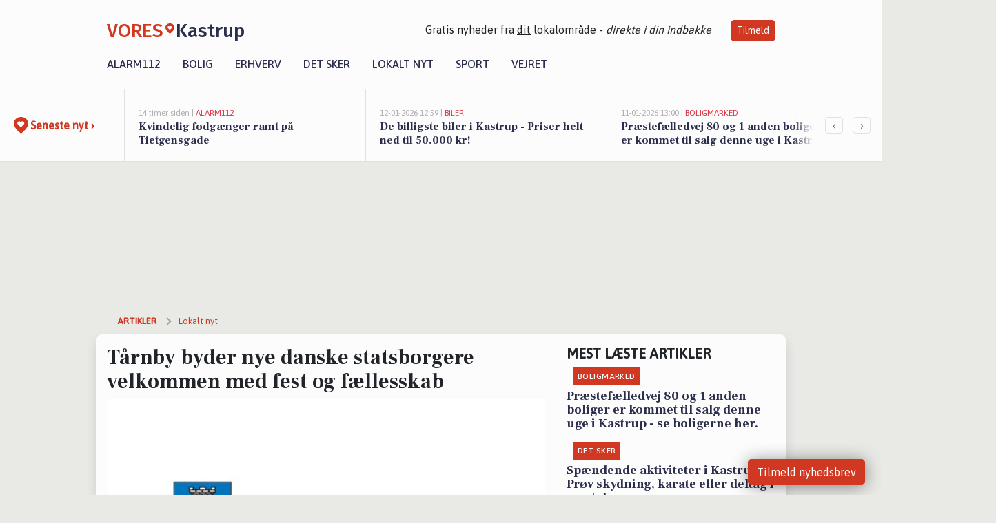

--- FILE ---
content_type: text/html; charset=utf-8
request_url: https://vores-kastrup.dk/a/taarnby-byder-nye-danske-statsborgere-velkommen-med-fest-og-faellesskab/3ae70997-b90b-498a-8fa4-f2c53e591213
body_size: 17277
content:


<!DOCTYPE html>
<html lang="da">
<head>
    <meta charset="utf-8" />
    <meta name="viewport" content="width=device-width, initial-scale=1.0" />
    <title>T&#xE5;rnby byder nye danske statsborgere velkommen med fest og f&#xE6;llesskab | VORES Kastrup</title>
    
    <link href='https://fonts.gstatic.com' rel='preconnect' crossorigin>
<link href='https://assets.vorescdn.dk' rel='preconnect' crossorigin>
    <link rel="manifest" href="/manifest.json">
        <meta name="description" content="Danske statsborgerskabsceremoni i T&#xE5;rnby Kommune fejrede diversitet og f&#xE6;llesskab&#xA;&#xA;18 T&#xE5;rnby-borgere blev officielt dan..." />


    <link rel="canonical" href="https://vores-kastrup.dk/a/taarnby-byder-nye-danske-statsborgere-velkommen-med-fest-og-faellesskab/3ae70997-b90b-498a-8fa4-f2c53e591213">


<meta property="fb:app_id" content="603210533761694" />
    <meta property="fb:pages" content="105904560941574" />
        <meta property="og:type" content="article" />
        <meta property="og:image" content="https://assets.vorescdn.dk/vores-by/0e5bd707-54b1-43a9-8b4a-b4413eff7c65.jpg?width=1200&amp;height=630&amp;mode=pad&amp;bgcolor=FFFFFF&amp;scale=both" />
        <meta property="article:published_date" content="2024-04-30T07:46:25" />
        <meta property="article:author" content="System" />

    <script type="application/ld+json">
        {"@context":"https://schema.org","@type":"NewsArticle","mainEntityOfPage":{"@type":"WebPage","@id":"https://vores-kastrup.dk/a/taarnby-byder-nye-danske-statsborgere-velkommen-med-fest-og-faellesskab/3ae70997-b90b-498a-8fa4-f2c53e591213"},"headline":"Tårnby byder nye danske statsborgere velkommen med fest og fællesskab","image":["https://assets.vorescdn.dk/vores-by/0e5bd707-54b1-43a9-8b4a-b4413eff7c65.jpg"],"datePublished":"2024-04-30T07:46:25","dateModified":null,"author":{"@type":"Person","name":"System"},"publisher":{"@type":"Organization","name":"VORES Kastrup","logo":{"@type":"ImageObject","url":"https://vores-kastrup.dk/img/logo/site_square.png"}}}
    </script>


    <meta name="google-site-verification" content="zInHHSWxvdUhVzXcnsz68weywCAgVC20yTL7wgUSwWM" />

    <meta name="facebook-domain-verification" content="s4a0lneag1tv7uq2xvmot3kly4igyz" />

    
<link rel="icon" type="image/png" href="/img/icons/icon-152x152.png" />
<link rel="apple-touch-icon" type="image/png" href="/favicon.png" />

<link rel="preload" as="style" href="https://fonts.googleapis.com/css?family=Frank&#x2B;Ruhl&#x2B;Libre:400,700|Asap:400,500|Fira&#x2B;Sans:500|Merriweather:400&amp;display=swap">
<link href="https://fonts.googleapis.com/css?family=Frank&#x2B;Ruhl&#x2B;Libre:400,700|Asap:400,500|Fira&#x2B;Sans:500|Merriweather:400&amp;display=swap" rel="stylesheet" />

<link rel="preload" as="style" href="/dist/main.css?v=4lVlcf_nVVhS9k3-PzDma9gPCqVzZa-xwe6Z3nUGu-A">
<link rel="stylesheet" href="/dist/main.css?v=4lVlcf_nVVhS9k3-PzDma9gPCqVzZa-xwe6Z3nUGu-A" />
        <script type="text/javascript">
        window.dataLayer = window.dataLayer || [];
        window.dataLayer.push({
            dlv_page_type: "artikel_vip",
            dlv_category: "Lokalt nyt",
            dlv_source: "T\u00E5rnby Kommune"
        });
    </script>

    
    
<script>
var voresConfiguration = {"modules":["floating-subscribe"],"site":{"name":"Kastrup","siteName":"VORES Kastrup","hostname":"vores-kastrup.dk","facebookPageId":105904560941574,"instagramHandle":""},"bannerPlaceholder":{"salesEmail":"salg@voresdigital.dk?subject=Henvendelse fra VORES Kastrup","logo":"https://assets.vorescdn.dk/remote/vores-kastrup.dk/img/logo/site.png?width=250"},"facebookAppId":"603210533761694","googleSignInClientId":"643495767278-bqenl96m5li36d9c3e1a1ujch1giorgn.apps.googleusercontent.com","products":{"groceryPlusProductId":"832729fc-0197-4a09-a829-2ad24ec33c74"},"csrf":"CfDJ8FuIb0WNFg9DhYJimJMeEWjQ2iUQRk8pATMkoZqsqthmwUIo631bRWFagMfTIHAiV6iYc2NtK0QgUiDNdbF0bBnVtpTMcAp09Rf4V3Na0Fr6w81RNZCAA_hA_04HrJ2CrIrP5-Qso_KwZdJNgtJYXYU","gtmId":"GTM-PMFG7C7"}
</script>

<script src="/dist/essentials-bundle.js?v=hjEg4_jAEA1nYcyRynaMY4wTMfjlzT6aiRLaBhOhzEo" defer></script>
    
<script type="text/javascript">
var utag_data = {
}
</script>
<!-- Loading script asynchronously -->
<script type="text/javascript">
    (function(a,b,c,d){
    a='//tags.tiqcdn.com/utag/jysk-fynske-medier/partners/prod/utag.js';
    b=document;c='script';d=b.createElement(c);d.src=a;d.type='text/java'+c;d.async=true;
    a=b.getElementsByTagName(c)[0];a.parentNode.insertBefore(d,a);
    })();
</script>


<script async='async' src='//macro.adnami.io/macro/hosts/adsm.macro.voresdigital.dk.js'></script>


<script src="//zrzzqdBnFEBxKXGb4.ay.delivery/manager/zrzzqdBnFEBxKXGb4" type="text/javascript" referrerpolicy="no-referrer-when-downgrade"></script>


<script>window.googletag = window.googletag || {cmd: []};</script>
<script>
    googletag.cmd.push(function(){
        googletag.pubads().setTargeting('vd_page', "vores-kastrup.dk");
googletag.pubads().setTargeting('vd_category', "lokalt nyt");googletag.pubads().setTargeting('vd_type', "artikel_vip");    });
</script>
</head>
<body>
    

<div class="d-flex flex-column">
    

<header class="" id="header">
    <nav class="navbar navbar-expand-md navbar-light sticky ">
        <div class="container">
            <div class="d-flex flex-wrap align-items-center w-100 justify-content-between">
                    <a class="logo" href="/">
        <span>VORES</span><div class="logo-icon"><img alt="" src="/img/logo/homeheart.svg" aria-hidden="true" /></div><span>Kastrup</span>
                    </a>
                    <burger-menu></burger-menu>
                    <div class="d-none d-lg-block">
                        <span>Gratis nyheder fra <u>dit</u> lokalområde - <i>direkte i din indbakke</i></span>
                        <button onclick="vmh.showSubscribeModal('Header')" class="ml-4 btn btn-sm btn-primary">Tilmeld</button>
                    </div>
            </div>
                <div class="d-flex flex-wrap align-items-center">
                    
                    <div class="collapse navbar-collapse text-right text-md-center" id="navbarMenu">
                        <ul class="navbar-nav mr-auto mt-2 mt-lg-0">

                            <li class="nav-item">
                                <a class="nav-link" href="/alarm112">
                                    Alarm112
                                </a>
                            </li>
                            <li class="nav-item">
                                <a class="nav-link" href="/bolig">
                                    Bolig
                                </a>
                            </li>
                            <li class="nav-item" site="Site">
                                <a class="nav-link" href="/erhverv">
                                    Erhverv
                                </a>
                            </li>
                            <li class="nav-item">
                                <a class="nav-link" href="/detsker">
                                    Det sker
                                </a>
                            </li>
                            <li class="nav-item">
                                <a class="nav-link" href="/lokaltnyt">
                                    Lokalt nyt
                                </a>
                            </li>
                            <li class="nav-item">
                                <a class="nav-link" href="/sport">
                                    Sport
                                </a>
                            </li>
                            <li class="nav-item align-middle">
                                
                            </li>
                            <li class="nav-item align-middle">
                                <a class="nav-link align-items-center" href="/vejret">
                                    Vejret
                                </a>
                            </li>
                        </ul>
                    </div>
                </div>
        </div>
    </nav>
</header>
    <div class="d-flex flex-column flex-grow-1">
        <div class="flex-grow-1">
                
<div class="news-bar">
    <!-- Label section -->
    <div class="news-bar-label">
        <a class="article-icon" href="/artikler">
            <b class="news-title">Seneste nyt &rsaquo;</b>
        </a>
    </div>

    <!-- News slider section -->
    <div class="news-slider">
            <a class="article-link" href="/artikler?contentId=0eb48609-29d4-4ce1-a669-445e699c430b" ga-track-kpi="" data-action="click_article" data-itemid="0eb48609-29d4-4ce1-a669-445e699c430b" data-itemtype="Content" data-itemcategory="Alarm112" data-placement="1" data-container="news_bar_preview">
                <div class="news-bar-item" ga-track-impression="" data-itemid="0eb48609-29d4-4ce1-a669-445e699c430b" data-itemtype="Content" data-itemcategory="Alarm112" data-placement="1" data-container="news_bar_preview">
                    <div class="timeago">14 timer siden | </div>
                    <div class="category">Alarm112</div>
                    <b class="news-title">Kvindelig fodg&#xE6;nger ramt p&#xE5; Tietgensgade</b>
                </div>
            </a>
            <a class="article-link" href="/artikler?contentId=51bed8dd-088c-4044-a40e-8783140e5ddf" ga-track-kpi="" data-action="click_article" data-itemid="51bed8dd-088c-4044-a40e-8783140e5ddf" data-itemtype="Content" data-itemcategory="Biler" data-placement="2" data-container="news_bar_preview">
                <div class="news-bar-item" ga-track-impression="" data-itemid="51bed8dd-088c-4044-a40e-8783140e5ddf" data-itemtype="Content" data-itemcategory="Biler" data-placement="2" data-container="news_bar_preview">
                    <div class="timeago">12-01-2026 12:59 | </div>
                    <div class="category">Biler</div>
                    <b class="news-title">De billigste biler i Kastrup - Priser helt ned til 50.000 kr!</b>
                </div>
            </a>
            <a class="article-link" href="/artikler?contentId=c8c30988-f26b-46fe-b69d-c413ad2ec3a9" ga-track-kpi="" data-action="click_article" data-itemid="c8c30988-f26b-46fe-b69d-c413ad2ec3a9" data-itemtype="Content" data-itemcategory="Boligmarked" data-placement="3" data-container="news_bar_preview">
                <div class="news-bar-item" ga-track-impression="" data-itemid="c8c30988-f26b-46fe-b69d-c413ad2ec3a9" data-itemtype="Content" data-itemcategory="Boligmarked" data-placement="3" data-container="news_bar_preview">
                    <div class="timeago">11-01-2026 13:00 | </div>
                    <div class="category">Boligmarked</div>
                    <b class="news-title">Pr&#xE6;stef&#xE6;lledvej 80 og 1 anden boliger er kommet til salg denne uge i Kastrup - se boligerne her.</b>
                </div>
            </a>
            <a class="article-link" href="/artikler?contentId=b6c11ff0-c25c-4dea-9f57-473f4be8329f" ga-track-kpi="" data-action="click_article" data-itemid="b6c11ff0-c25c-4dea-9f57-473f4be8329f" data-itemtype="Content" data-itemcategory="Det sker" data-placement="4" data-container="news_bar_preview">
                <div class="news-bar-item" ga-track-impression="" data-itemid="b6c11ff0-c25c-4dea-9f57-473f4be8329f" data-itemtype="Content" data-itemcategory="Det sker" data-placement="4" data-container="news_bar_preview">
                    <div class="timeago">11-01-2026 12:01 | </div>
                    <div class="category">Det sker</div>
                    <b class="news-title">Sp&#xE6;ndende aktiviteter i Kastrup: Pr&#xF8;v skydning, karate eller deltag i samtalegrupper</b>
                </div>
            </a>
            <a class="article-link" href="/artikler?contentId=0493cb78-36e7-4988-bdc0-5fd507f1f0be" ga-track-kpi="" data-action="click_article" data-itemid="0493cb78-36e7-4988-bdc0-5fd507f1f0be" data-itemtype="Content" data-itemcategory="Jobnyt" data-placement="5" data-container="news_bar_preview">
                <div class="news-bar-item" ga-track-impression="" data-itemid="0493cb78-36e7-4988-bdc0-5fd507f1f0be" data-itemtype="Content" data-itemcategory="Jobnyt" data-placement="5" data-container="news_bar_preview">
                    <div class="timeago">10-01-2026 10:55 | </div>
                    <div class="category">Jobnyt</div>
                    <b class="news-title">Savner du nye gr&#xE6;sgange? - Her er nye ledige stillinger i Kastrup og omegn</b>
                </div>
            </a>
            <a class="article-link" href="/artikler?contentId=a52e13f9-b380-4fc3-b0b4-15f1cce62d5d" ga-track-kpi="" data-action="click_article" data-itemid="a52e13f9-b380-4fc3-b0b4-15f1cce62d5d" data-itemtype="Content" data-itemcategory="Biler" data-placement="6" data-container="news_bar_preview">
                <div class="news-bar-item" ga-track-impression="" data-itemid="a52e13f9-b380-4fc3-b0b4-15f1cce62d5d" data-itemtype="Content" data-itemcategory="Biler" data-placement="6" data-container="news_bar_preview">
                    <div class="timeago">09-01-2026 14:15 | </div>
                    <div class="category">Biler</div>
                    <b class="news-title">10 dyreste biler til salg i n&#xE6;rheden af T&#xE5;rnby Kommune</b>
                </div>
            </a>
            <a class="article-link" href="/artikler?contentId=283136ee-fea2-47da-b2ea-4e1d76e64d20" ga-track-kpi="" data-action="click_article" data-itemid="283136ee-fea2-47da-b2ea-4e1d76e64d20" data-itemtype="Content" data-itemcategory="Jobnyt" data-placement="7" data-container="news_bar_preview">
                <div class="news-bar-item" ga-track-impression="" data-itemid="283136ee-fea2-47da-b2ea-4e1d76e64d20" data-itemtype="Content" data-itemcategory="Jobnyt" data-placement="7" data-container="news_bar_preview">
                    <div class="timeago">09-01-2026 11:12 | </div>
                    <div class="category">Jobnyt</div>
                    <b class="news-title">Full-time store team members needed for early morning shifts in Terminal 3</b>
                </div>
            </a>
            <a class="article-link" href="/artikler?contentId=5a736453-0998-4572-a020-20d301b1da39" ga-track-kpi="" data-action="click_article" data-itemid="5a736453-0998-4572-a020-20d301b1da39" data-itemtype="Content" data-itemcategory="Jobnyt" data-placement="8" data-container="news_bar_preview">
                <div class="news-bar-item" ga-track-impression="" data-itemid="5a736453-0998-4572-a020-20d301b1da39" data-itemtype="Content" data-itemcategory="Jobnyt" data-placement="8" data-container="news_bar_preview">
                    <div class="timeago">09-01-2026 08:36 | </div>
                    <div class="category">Jobnyt</div>
                    <b class="news-title">Join our team as a mechanic at Andersen Biler and enhance customer relationships</b>
                </div>
            </a>
            <a class="article-link" href="/artikler?contentId=f2f27dab-27fc-4c33-b093-fd4cfb7c3e8e" ga-track-kpi="" data-action="click_article" data-itemid="f2f27dab-27fc-4c33-b093-fd4cfb7c3e8e" data-itemtype="Content" data-itemcategory="Jobnyt" data-placement="9" data-container="news_bar_preview">
                <div class="news-bar-item" ga-track-impression="" data-itemid="f2f27dab-27fc-4c33-b093-fd4cfb7c3e8e" data-itemtype="Content" data-itemcategory="Jobnyt" data-placement="9" data-container="news_bar_preview">
                    <div class="timeago">08-01-2026 21:24 | </div>
                    <div class="category">Jobnyt</div>
                    <b class="news-title">Bliv vejinspekt&#xF8;r i en dynamisk afdeling for trafik og gr&#xF8;nne byrum i T&#xE5;rnby Kommune</b>
                </div>
            </a>
            <a class="article-link" href="/artikler?contentId=8049eb6d-4739-4d0e-aa60-f173f663f3ed" ga-track-kpi="" data-action="click_article" data-itemid="8049eb6d-4739-4d0e-aa60-f173f663f3ed" data-itemtype="Content" data-itemcategory="Jobnyt" data-placement="10" data-container="news_bar_preview">
                <div class="news-bar-item" ga-track-impression="" data-itemid="8049eb6d-4739-4d0e-aa60-f173f663f3ed" data-itemtype="Content" data-itemcategory="Jobnyt" data-placement="10" data-container="news_bar_preview">
                    <div class="timeago">08-01-2026 21:24 | </div>
                    <div class="category">Jobnyt</div>
                    <b class="news-title">&#xD8;konomicontroller til udviklende rolle hos T&#xE5;rnbyhuse</b>
                </div>
            </a>
    </div>

        <!-- Navigation section -->
        <div class="news-bar-navigation">
            <button class="btn btn-outline-secondary" onclick="scrollNewsBar(-350)">&lsaquo;</button>
            <button class="btn btn-outline-secondary" onclick="scrollNewsBar(350)">&rsaquo;</button>
        </div>
</div>
            <div class="container pt-3">
                            <div class="step_sticky step_sticky_left">
    <div data-ay-manager-id="div-gpt-ad-sticky_1">
        <script type="text/javascript">
            window.ayManagerEnv = window.ayManagerEnv || { cmd : []};
            window.ayManagerEnv.cmd.push(function() {
                ayManagerEnv.display("div-gpt-ad-sticky_1");
            });
        </script>
    </div>
</div>
                            <div class="step_sticky step_sticky_right">
    <div data-ay-manager-id="div-gpt-ad-sticky_2">
        <script type="text/javascript">
            window.ayManagerEnv = window.ayManagerEnv || { cmd : []};
            window.ayManagerEnv.cmd.push(function() {
                ayManagerEnv.display("div-gpt-ad-sticky_2");
            });
        </script>
    </div>
</div>
                            
<div class="step_billboard">
    <div data-ay-manager-id="div-gpt-ad-billboard_1">
        <script type="text/javascript">
            window.ayManagerEnv = window.ayManagerEnv || { cmd : []};
            window.ayManagerEnv.cmd.push(function() {
                ayManagerEnv.display("div-gpt-ad-billboard_1");
            });
        </script>
    </div>
</div>
                

<div class="vip-page my-3">
    <div class="row">
        <div class="container">

                
    <div class="row breadcrumbs py-2">
        <div class="col">
            <ol itemscope itemtype="http://schema.org/BreadcrumbList" class="list-unstyled my-0 col d-flex">
                <li itemprop="itemListElement" itemscope itemtype="http://schema.org/ListItem">
                    <a href="/artikler" itemid="/artikler" class="section" itemscope itemtype="http://schema.org/Thing" itemprop="item">
                        <span itemprop="name">Artikler</span>
                    </a>
                    <meta itemprop="position" content="1" />
                </li>
                    <li class="" itemprop="itemListElement" itemscope itemtype="http://schema.org/ListItem">
                            <a href="/artikler/lokaltnyt" itemid="/artikler/lokaltnyt" itemscope itemtype="http://schema.org/Thing" itemprop="item">
                                <span itemprop="name">Lokalt nyt</span>
                            </a>
                        <meta itemprop="position" content="2" />
                    </li>
                    <li class="sr-only" itemprop="itemListElement" itemscope itemtype="http://schema.org/ListItem">
                            <span itemid="/a/taarnby-byder-nye-danske-statsborgere-velkommen-med-fest-og-faellesskab/3ae70997-b90b-498a-8fa4-f2c53e591213" itemscope itemtype="http://schema.org/Thing" itemprop="item">
                                <span itemprop="name">T&#xE5;rnby byder nye danske statsborgere velkommen med fest og f&#xE6;llesskab</span>
                            </span>
                        <meta itemprop="position" content="3" />
                    </li>
            </ol>
        </div>
    </div>

        </div>
    </div>


    <div class="row">
        <div class="container bg-white shadow pb-4 default-container-padding">
            <div class="row mt-3">
                <div class="col-12 col-lg-8">
                    <article id="3ae70997-b90b-498a-8fa4-f2c53e591213" class="article desktop" data-id="3ae70997-b90b-498a-8fa4-f2c53e591213"
         data-category="Lokalt nyt" data-assets='[{"id":"0e5bd707-54b1-43a9-8b4a-b4413eff7c65","width":1250,"height":800}]'>
    <h1>
        T&#xE5;rnby byder nye danske statsborgere velkommen med fest og f&#xE6;llesskab
    </h1>


            <div class="cover-img-container">
                <img class="cover-img" src="https://assets.vorescdn.dk/vores-by/0e5bd707-54b1-43a9-8b4a-b4413eff7c65.jpg?width=635&amp;height=357&amp;mode=pad&amp;bgcolor=FFFFFF&amp;scale=both" srcset="https://assets.vorescdn.dk/vores-by/0e5bd707-54b1-43a9-8b4a-b4413eff7c65.jpg?width=1270&amp;height=714&amp;mode=pad&amp;bgcolor=FFFFFF&amp;scale=both 2x, https://assets.vorescdn.dk/vores-by/0e5bd707-54b1-43a9-8b4a-b4413eff7c65.jpg?width=635&amp;height=357&amp;mode=pad&amp;bgcolor=FFFFFF&amp;scale=both 1x" data-assetid="0e5bd707-54b1-43a9-8b4a-b4413eff7c65" />
               
            </div>
        <div class="d-flex flex-wrap justify-content-between">
            <small class="text-muted">
                    <span>Foto: T&#xE5;rnby kommune<text>. </text></span>

            </small>
        </div>
    <div class="col-12 d-flex editor py-2 mt-1 mb-1 border-bottom border-top pl-0 align-items-center">
            <div class="d-flex flex-wrap justify-content-end align-items-center" style="margin-left: auto;">

                
<a class="btn btn-sm btn-primary d-flex align-items-center justify-content-center" id="shareLinkBtn" style="white-space: nowrap" title="Del på Facebook" onclick="vmh.shareLink('https%3A%2F%2Fvores-kastrup.dk%2Fa%2Ftaarnby-byder-nye-danske-statsborgere-velkommen-med-fest-og-faellesskab%2F3ae70997-b90b-498a-8fa4-f2c53e591213')">
	Del artikel <img alt="Del på facebook" class="ml-2" style="height: 18px;width: 18px;" src="/img/icons/icon-share-white.svg" />
</a>


            </div>
    </div>
    <div class="d-flex flex-wrap justify-content-between">
            <div>
                <img src="/img/icons/clock-icon.svg" alt="dato" style="height: 11px; width: 11px" />
                <time itemprop="dateCreated datePublished"
                      datetime="2024-04-30T05:46:25Z"
                      class="text-muted">
                    Tirsdag d. 30. apr. 2024 - kl. 07:46
                </time>
            </div>
    </div>
    <br />

    <div class="article-content">
        
<strong>Danske statsborgerskabsceremoni i Tårnby Kommune fejrede diversitet og fællesskab</strong><br><br>

<p>18 Tårnby-borgere blev officielt danske statsborgere ved en særlig ceremoni, der fandt sted på det flagpyntede rådhus. Begivenheden var fejret med Dannebrogsflag, smukke blomsterarrangementer, og musikalsk ledsagelse af Nanna og Jacob fra musikskolen.</p>

<p>Borgmester Allan S. Andersen bød velkommen til de nye statsborgere med en hjertevarm tale. Ceremonien blev fremhævet som en fejring af både diversitet og det fællesskab, der karakteriserer Tårnby Kommune.</p>

<p>Traditionen tro afholdes grundlovsceremonien to gange om året, hvilket giver særlig anledning til festligheder. Denne gang var der lagt op til en særligt livlig stemning, takket være de mange deltagere som bragte deres børn med, skabende en familievenlig atmosfære.</p>

<p>Én deltager gjorde særligt indtryk ved ankomsten i en kortege af glinsende Morris Mascot-veteranbiler, iført et iøjnefaldende jakkesæt dekoreret med dannebrogsflag, hvilket understregede ceremoniens feststemte karakter.</p>

<p>De nye statsborgere blev hædret med et bevis på deres danske statsborgerskab og fik overrakt en udgave af TrapDanmark-bogen, der omhandler Tårnby, som en velkomstgave. Nogle modtog desuden blomster og små danske flag, der symboliserede deres nye tilhørsforhold.</p>

<p>Denne statsborgerskabsceremoni i Tårnby Kommune stod som et stærkt udtryk for, hvordan mangfoldighed og samhørighed bliver fejret og værdsat i det lokale samfund.</p><p><a href="https://www.taarnby.dk/nyheder/2024/18-nye-danske-statsborgere/?utm_source=vores-kastrup.dk&amp;utm_medium=article" target="_blank" rel="noopener nofollow">https://www.taarnby.dk/nyheder/2024/18-nye-danske-statsborgere/</a></p>
    </div>
    


        <div class="d-flex flex-wrap justify-content-between">
                <small class="text-muted">Kilde: T&#xE5;rnby Kommune</small>
        </div>




        
    <div class="d-flex justify-content-center py-3 pb-5 w-100">
        <a class="b4nn3r w300_h160"
           aria-hidden="true"
           title="Reklame"
           href="https://www.lagersalg.com/?utm_source=vores-kastrup.dk&amp;utm_medium=banner"
           rel="noopener nofollow"
           target="_blank"
           data-background="https://assets.vorescdn.dk/vores-by/d19e68de-c90f-4037-8a36-804ae5516b95.jpg?width=300&amp;height=160&amp;mode=crop&amp;bgcolor=FFFFFF"
           data-backgroundretina="https://assets.vorescdn.dk/vores-by/d19e68de-c90f-4037-8a36-804ae5516b95.jpg?width=600&amp;height=320&amp;mode=crop&amp;bgcolor=FFFFFF"
           data-id="5f32b8c8-8109-44f3-b92e-fb1073ee6798"
           data-track="True"
           data-allowduplicates="False"
           data-onlyshowbannersfrombusinesseswithproductid="">
        </a>

</div>

</article>

                    <div class="row justify-content-center border-top py-3">
                        <div class="col-md-6 col-sm my-2">
                            <email-signup-widget 
    data-location="Article" 
    ></email-signup-widget>
                        </div>
                    </div>

                </div>
                <div class="col-12 col-lg-4 order-2 order-md-1">
                    
                        <div>
                                <h5 class="text-uppercase font-weight-bold pb-3">Mest læste artikler</h5>
        <div class="row pb-3 mb-3">
            <div class="col">
                

<a class="top-story article-link h-100" href="/a/praestefaelledvej-80-og-1-anden-boliger-er-kommet-til-salg-denne-uge-i-kastrup-se-boligerne-her/c8c30988-f26b-46fe-b69d-c413ad2ec3a9" ga-track-impression="" data-itemid="c8c30988-f26b-46fe-b69d-c413ad2ec3a9" data-itemtype="Content" data-itemcategory="Boligmarked" data-container="medium_article_preview" ga-track-kpi="" data-action="click_article">
    <div class="top-story-header">
        <div class="img-container">
            <div class="img-bg " data-background="https://assets.vorescdn.dk/vores-by/d20384ec-dce4-4a74-a406-868c7936489e.jpg?width=185&amp;height=104&amp;mode=max&amp;bgcolor=FFFFFF&amp;quality=90&amp;c.focus=faces" data-backgroundretina="https://assets.vorescdn.dk/vores-by/d20384ec-dce4-4a74-a406-868c7936489e.jpg?width=370&amp;height=208&amp;mode=max&amp;bgcolor=FFFFFF&amp;quality=90&amp;c.focus=faces" data-assetid="d20384ec-dce4-4a74-a406-868c7936489e">
            </div>
        </div>

        <div class="categories">   
                <div class="category">Boligmarked</div>
        </div>
        
    </div>

    <h2 class="mt-3 mb-0">Pr&#xE6;stef&#xE6;lledvej 80 og 1 anden boliger er kommet til salg denne uge i Kastrup - se boligerne her.</h2>
</a>
            </div>
        </div>
        <div class="row pb-3 mb-3">
            <div class="col">
                

<a class="top-story article-link h-100" href="/a/spaendende-aktiviteter-i-kastrup-proev-skydning-karate-eller-deltag-i-samtalegrupper/b6c11ff0-c25c-4dea-9f57-473f4be8329f" ga-track-impression="" data-itemid="b6c11ff0-c25c-4dea-9f57-473f4be8329f" data-itemtype="Content" data-itemcategory="Det sker" data-container="medium_article_preview" ga-track-kpi="" data-action="click_article">
    <div class="top-story-header">
        <div class="img-container">
            <div class="img-bg " data-background="https://assets.vorescdn.dk/vores-by/be5bc08a-16e5-4513-a5a8-9b5566ec2cc7.jpg?width=185&amp;height=104&amp;mode=max&amp;bgcolor=FFFFFF&amp;quality=90&amp;c.focus=faces" data-backgroundretina="https://assets.vorescdn.dk/vores-by/be5bc08a-16e5-4513-a5a8-9b5566ec2cc7.jpg?width=370&amp;height=208&amp;mode=max&amp;bgcolor=FFFFFF&amp;quality=90&amp;c.focus=faces" data-assetid="be5bc08a-16e5-4513-a5a8-9b5566ec2cc7">
            </div>
        </div>

        <div class="categories">   
                <div class="category">Det sker</div>
        </div>
        
    </div>

    <h2 class="mt-3 mb-0">Sp&#xE6;ndende aktiviteter i Kastrup: Pr&#xF8;v skydning, karate eller deltag i samtalegrupper</h2>
</a>
            </div>
        </div>

                        </div>
                    
                    <div class="w-100 border-bottom py-3">
                        <a class="d-flex align-items-center cta" href="/brugerindhold/opret-lykoenskning">
                            <img class="mr-4" alt="lykønskning" src="/img/icons/icon-lykkeoenskning.svg" />
                            <span class="flex-grow-1">
                                Send en gratis lykønskning
                            </span>
                        </a>
                    </div>
                    <div class="w-100 border-bottom py-3">
                        <a class="d-flex align-items-center cta" href="/opret-mindeside">
                            <img class="mr-4" alt="mindeord" src="/img/icons/icon-mindeord.svg" />
                            <span class="flex-grow-1">
                                Opret mindeside
                            </span>
                        </a>
                    </div>
                    <div class="w-100 py-3">
                        <a class="d-flex align-items-center cta" href="/brugerindhold/opret-nyhed">
                            <img class="mr-4" alt="læserbidrag" src="/img/icons/icon-laeserbidrag.svg" />
                            <span class="flex-grow-1">
                                Indsend dit læserbidrag
                            </span>
                        </a>
                    </div>
                    <facebook-carousel data-breakpoints='{
                  "540": {
                    "slidesPerView": 2
                  },
                  "758": {
                    "slidesPerView": 3
                  },
                  "960": {
                    "slidesPerView": 1
                  }
                }'
                    data-container="facebook_post_carousel"></facebook-carousel>
                    <div class="mb-3">
                        <div class="w-100 d-flex justify-content-center border-bottom py-4">
        <div class="b4nn3r lazy w300_h160"
             data-size="w300_h160"
             data-placement=""
             data-allowplaceholder="False"
             data-onlyshowbannersfrombusinesseswithproductid="">
        </div>

</div>
                    </div>
                        
<div class="step_rectangle">
    <div data-ay-manager-id="div-gpt-ad-rectangle_1">
        <script type="text/javascript">
            window.ayManagerEnv = window.ayManagerEnv || { cmd : []};
            window.ayManagerEnv.cmd.push(function() {
                ayManagerEnv.display("div-gpt-ad-rectangle_1");
            });
        </script>
    </div>
</div>
                </div>
                    <div class="col-12 order-1 order-md-2">
                            
<div class="step_billboard">
    <div data-ay-manager-id="div-gpt-ad-billboard_2">
        <script type="text/javascript">
            window.ayManagerEnv = window.ayManagerEnv || { cmd : []};
            window.ayManagerEnv.cmd.push(function() {
                ayManagerEnv.display("div-gpt-ad-billboard_2");
            });
        </script>
    </div>
</div>
                    </div>
                <div class="col-12 order-3 order-md-3">
                    <div class="row mt-3">
                        <div class="col-12 col-lg-8">
                            
<div class="article-stream" style="padding-right: 5px; padding-left: 5px">
    
    <div class="mb-5">
        <div class="row">
            <div class="col">
                

<a class="cover-story article-link desktop" href="/a/de-billigste-biler-i-kastrup-priser-helt-ned-til-50000-kr/51bed8dd-088c-4044-a40e-8783140e5ddf" ga-track-impression="" data-itemid="51bed8dd-088c-4044-a40e-8783140e5ddf" data-itemtype="Content" data-itemcategory="Biler" data-container="big_article_preview" ga-track-kpi="" data-action="click_article">
    <div class="cover-story-header">
        <div class="img-container">
            <div class="img-bg " style="background-image: url(https://assets.vorescdn.dk/vores-by/df44c291-8857-4dfa-b6ed-5949fd1d6061.jpg?width=630&amp;height=354&amp;mode=max&amp;bgcolor=FFFFFF&amp;c.focus=faces);" data-assetid="df44c291-8857-4dfa-b6ed-5949fd1d6061">
            </div>
        </div>

        <div class="categories">
                <div class="category">Biler</div>
        </div>        
    </div>

    <h2 class="h1 mt-3">De billigste biler i Kastrup - Priser helt ned til 50.000 kr!</h2>
</a>
            </div>
        </div>
    </div>


    
    <div class="mb-5">
        <div class="row ">
            <div class="col-6" style="padding-right: 10px">
                

<a class="top-story article-link h-100" href="/a/praestefaelledvej-80-og-1-anden-boliger-er-kommet-til-salg-denne-uge-i-kastrup-se-boligerne-her/c8c30988-f26b-46fe-b69d-c413ad2ec3a9" ga-track-impression="" data-itemid="c8c30988-f26b-46fe-b69d-c413ad2ec3a9" data-itemtype="Content" data-itemcategory="Boligmarked" data-container="medium_article_preview" ga-track-kpi="" data-action="click_article">
    <div class="top-story-header">
        <div class="img-container">
            <div class="img-bg " data-background="https://assets.vorescdn.dk/vores-by/d20384ec-dce4-4a74-a406-868c7936489e.jpg?width=300&amp;height=169&amp;mode=max&amp;bgcolor=FFFFFF&amp;quality=90&amp;c.focus=faces" data-backgroundretina="https://assets.vorescdn.dk/vores-by/d20384ec-dce4-4a74-a406-868c7936489e.jpg?width=600&amp;height=338&amp;mode=max&amp;bgcolor=FFFFFF&amp;quality=90&amp;c.focus=faces" data-assetid="d20384ec-dce4-4a74-a406-868c7936489e">
            </div>
        </div>

        <div class="categories">   
                <div class="category">Boligmarked</div>
        </div>
        
    </div>

    <h2 class="mt-3 mb-0">Pr&#xE6;stef&#xE6;lledvej 80 og 1 anden boliger er kommet til salg denne uge i Kastrup - se boligerne her.</h2>
</a>
            </div>
            <div class="col-6" style="padding-left: 10px">
                

<a class="top-story article-link h-100" href="/a/spaendende-aktiviteter-i-kastrup-proev-skydning-karate-eller-deltag-i-samtalegrupper/b6c11ff0-c25c-4dea-9f57-473f4be8329f" ga-track-impression="" data-itemid="b6c11ff0-c25c-4dea-9f57-473f4be8329f" data-itemtype="Content" data-itemcategory="Det sker" data-container="medium_article_preview" ga-track-kpi="" data-action="click_article">
    <div class="top-story-header">
        <div class="img-container">
            <div class="img-bg " data-background="https://assets.vorescdn.dk/vores-by/be5bc08a-16e5-4513-a5a8-9b5566ec2cc7.jpg?width=300&amp;height=169&amp;mode=max&amp;bgcolor=FFFFFF&amp;quality=90&amp;c.focus=faces" data-backgroundretina="https://assets.vorescdn.dk/vores-by/be5bc08a-16e5-4513-a5a8-9b5566ec2cc7.jpg?width=600&amp;height=338&amp;mode=max&amp;bgcolor=FFFFFF&amp;quality=90&amp;c.focus=faces" data-assetid="be5bc08a-16e5-4513-a5a8-9b5566ec2cc7">
            </div>
        </div>

        <div class="categories">   
                <div class="category">Det sker</div>
        </div>
        
    </div>

    <h2 class="mt-3 mb-0">Sp&#xE6;ndende aktiviteter i Kastrup: Pr&#xF8;v skydning, karate eller deltag i samtalegrupper</h2>
</a>
            </div>
        </div>
    </div>


    
    <div class="mb-5">
        <div class="row ">
            <div class="col-6" style="padding-right: 10px">
                

<a class="top-story article-link h-100" href="/a/savner-du-nye-graesgange-her-er-nye-ledige-stillinger-i-kastrup-og-omegn/0493cb78-36e7-4988-bdc0-5fd507f1f0be" ga-track-impression="" data-itemid="0493cb78-36e7-4988-bdc0-5fd507f1f0be" data-itemtype="Content" data-itemcategory="Jobnyt" data-container="medium_article_preview" ga-track-kpi="" data-action="click_article">
    <div class="top-story-header">
        <div class="img-container">
            <div class="img-bg " data-background="https://assets.vorescdn.dk/vores-by/7717f5dc-dc05-40c1-bf27-348f4c172fdb.jpg?width=300&amp;height=169&amp;mode=max&amp;bgcolor=FFFFFF&amp;quality=90&amp;c.focus=faces" data-backgroundretina="https://assets.vorescdn.dk/vores-by/7717f5dc-dc05-40c1-bf27-348f4c172fdb.jpg?width=600&amp;height=338&amp;mode=max&amp;bgcolor=FFFFFF&amp;quality=90&amp;c.focus=faces" data-assetid="7717f5dc-dc05-40c1-bf27-348f4c172fdb">
            </div>
        </div>

        <div class="categories">   
                <div class="category">Jobnyt</div>
        </div>
        
    </div>

    <h2 class="mt-3 mb-0">Savner du nye gr&#xE6;sgange? - Her er nye ledige stillinger i Kastrup og omegn</h2>
</a>
            </div>
            <div class="col-6" style="padding-left: 10px">
                

<a class="top-story article-link h-100" href="/a/10-dyreste-biler-til-salg-i-naerheden-af-taarnby-kommune/a52e13f9-b380-4fc3-b0b4-15f1cce62d5d" ga-track-impression="" data-itemid="a52e13f9-b380-4fc3-b0b4-15f1cce62d5d" data-itemtype="Content" data-itemcategory="Biler" data-container="medium_article_preview" ga-track-kpi="" data-action="click_article">
    <div class="top-story-header">
        <div class="img-container">
            <div class="img-bg " data-background="https://assets.vorescdn.dk/vores-by/a7dcd512-274c-4a4f-871f-85f2d72a16d3.jpg?width=300&amp;height=169&amp;mode=max&amp;bgcolor=FFFFFF&amp;quality=90&amp;c.focus=faces" data-backgroundretina="https://assets.vorescdn.dk/vores-by/a7dcd512-274c-4a4f-871f-85f2d72a16d3.jpg?width=600&amp;height=338&amp;mode=max&amp;bgcolor=FFFFFF&amp;quality=90&amp;c.focus=faces" data-assetid="a7dcd512-274c-4a4f-871f-85f2d72a16d3">
            </div>
        </div>

        <div class="categories">   
                <div class="category">Biler</div>
        </div>
        
    </div>

    <h2 class="mt-3 mb-0">10 dyreste biler til salg i n&#xE6;rheden af T&#xE5;rnby Kommune</h2>
</a>
            </div>
        </div>
    </div>

    
    <div class="mb-5">
        <div class="row ">
            <div class="col-6" style="padding-right: 10px">
                

<a class="top-story article-link h-100" href="/a/full-time-store-team-members-needed-for-early-morning-shifts-in-terminal-3/283136ee-fea2-47da-b2ea-4e1d76e64d20" ga-track-impression="" data-itemid="283136ee-fea2-47da-b2ea-4e1d76e64d20" data-itemtype="Content" data-itemcategory="Jobnyt" data-container="medium_article_preview" ga-track-kpi="" data-action="click_article">
    <div class="top-story-header">
        <div class="img-container">
            <div class="img-bg " data-background="https://assets.vorescdn.dk/vores-by/07fb9992-12b4-414c-a829-d48a3bcfa0b7.jpg?width=300&amp;height=169&amp;mode=max&amp;bgcolor=FFFFFF&amp;quality=90&amp;c.focus=faces" data-backgroundretina="https://assets.vorescdn.dk/vores-by/07fb9992-12b4-414c-a829-d48a3bcfa0b7.jpg?width=600&amp;height=338&amp;mode=max&amp;bgcolor=FFFFFF&amp;quality=90&amp;c.focus=faces" data-assetid="07fb9992-12b4-414c-a829-d48a3bcfa0b7">
            </div>
        </div>

        <div class="categories">   
                <div class="category">Jobnyt</div>
        </div>
        
    </div>

    <h2 class="mt-3 mb-0">Full-time store team members needed for early morning shifts in Terminal 3</h2>
</a>
            </div>
            <div class="col-6" style="padding-left: 10px">
                

<a class="top-story article-link h-100" href="/a/join-our-team-as-a-mechanic-at-andersen-biler-and-enhance-customer-relationships/5a736453-0998-4572-a020-20d301b1da39" ga-track-impression="" data-itemid="5a736453-0998-4572-a020-20d301b1da39" data-itemtype="Content" data-itemcategory="Jobnyt" data-container="medium_article_preview" ga-track-kpi="" data-action="click_article">
    <div class="top-story-header">
        <div class="img-container">
            <div class="img-bg " data-background="https://assets.vorescdn.dk/vores-by/1937b80c-4742-4bc6-8922-1fd5eeb4379b.jpg?width=300&amp;height=169&amp;mode=max&amp;bgcolor=FFFFFF&amp;quality=90&amp;c.focus=faces" data-backgroundretina="https://assets.vorescdn.dk/vores-by/1937b80c-4742-4bc6-8922-1fd5eeb4379b.jpg?width=600&amp;height=338&amp;mode=max&amp;bgcolor=FFFFFF&amp;quality=90&amp;c.focus=faces" data-assetid="1937b80c-4742-4bc6-8922-1fd5eeb4379b">
            </div>
        </div>

        <div class="categories">   
                <div class="category">Jobnyt</div>
        </div>
        
    </div>

    <h2 class="mt-3 mb-0">Join our team as a mechanic at Andersen Biler and enhance customer relationships</h2>
</a>
            </div>
        </div>
    </div>



        

        <div class="row py-2 mb-5">
            <div class="col">
                
        <span class="sectionheader">Boliger til salg i Kastrup</span>
    <div class="row d-flex flex-wrap justify-content-between rentalproperties">
                <div class="col-12 col-sm-6 mb-3 mx-0">
                    
<div class="property">
        <div ga-track-impression="" data-itemid="afe3eef8-70e0-47b2-886a-02c4fa71fd42" data-itemtype="Property" data-customerid="" data-businessid="" data-placement="1" data-container="property_showcase" data-containervariant="standard">
            <a href="https://www.boliga.dk/bolig/2288052" target="_blank" rel="noopener" class="pb-4">

                <img alt="billede af boligen" data-src="https://assets.vorescdn.dk/remote/i.boliga.org/dk/550x/2288/2288052.jpg?width=640&amp;height=320&amp;mode=crop&amp;c.focus=faces" style="max-width:100%" class="pr-1" />

                <span class="rightlabel">9.495.000 kr</span>

                    <span class="rightlowerlabel">152 m<sup>2</sup></span>

                <h6 class="pt-2" style="color:#2B2D4C;font-weight:bold">Lyngborgvej 23, 2770 Kastrup</h6>
            </a>
        </div>
</div>
                </div>
                <div class="col-12 col-sm-6 mb-3 mx-0">
                    
<div class="property">
        <div ga-track-impression="" data-itemid="65fbc0b5-f5ab-42a2-8f03-036cfc4efbf3" data-itemtype="Property" data-customerid="" data-businessid="" data-placement="2" data-container="property_showcase" data-containervariant="standard">
            <a href="https://www.boliga.dk/bolig/2261057" target="_blank" rel="noopener" class="pb-4">

                <img alt="billede af boligen" data-src="https://assets.vorescdn.dk/remote/i.boliga.org/dk/550x/2261/2261057.jpg?width=640&amp;height=320&amp;mode=crop&amp;c.focus=faces" style="max-width:100%" class="pr-1" />

                <span class="rightlabel">5.695.000 kr</span>

                    <span class="rightlowerlabel">118 m<sup>2</sup></span>

                <h6 class="pt-2" style="color:#2B2D4C;font-weight:bold">H&#xF8;jskole Alle 43, 2770 Kastrup</h6>
            </a>
        </div>
</div>
                </div>
                <div class="col-12 col-sm-6 mb-3 mx-0">
                    
<div class="property">
        <div ga-track-impression="" data-itemid="cbaabe02-97c4-4fd6-8970-04b09769825a" data-itemtype="Property" data-customerid="" data-businessid="" data-placement="3" data-container="property_showcase" data-containervariant="standard">
            <a href="https://www.boliga.dk/bolig/2289143" target="_blank" rel="noopener" class="pb-4">

                <img alt="billede af boligen" data-src="https://assets.vorescdn.dk/remote/i.boliga.org/dk/550x/2289/2289143.jpg?width=640&amp;height=320&amp;mode=crop&amp;c.focus=faces" style="max-width:100%" class="pr-1" />

                <span class="rightlabel">5.595.000 kr</span>

                    <span class="rightlowerlabel">134 m<sup>2</sup></span>

                <h6 class="pt-2" style="color:#2B2D4C;font-weight:bold">S&#xF8;nderholm Alle 29, 2770 Kastrup</h6>
            </a>
        </div>
</div>
                </div>
                <div class="col-12 col-sm-6 mb-3 mx-0">
                    
<div class="property">
        <div ga-track-impression="" data-itemid="170832ed-827c-4bf4-b711-0f91406770c1" data-itemtype="Property" data-customerid="" data-businessid="" data-placement="4" data-container="property_showcase" data-containervariant="standard">
            <a href="https://www.boliga.dk/bolig/2252691" target="_blank" rel="noopener" class="pb-4">

                <img alt="billede af boligen" data-src="https://assets.vorescdn.dk/remote/i.boliga.org/dk/550x/2252/2252691.jpg?width=640&amp;height=320&amp;mode=crop&amp;c.focus=faces" style="max-width:100%" class="pr-1" />

                <span class="rightlabel">6.495.000 kr</span>

                    <span class="rightlowerlabel">124 m<sup>2</sup></span>

                <h6 class="pt-2" style="color:#2B2D4C;font-weight:bold">Neptun Alle 1, 2770 Kastrup</h6>
            </a>
        </div>
</div>
                </div>

            <div class="col-12 lead-form font-sans">
                <lead-form data-csrf="CfDJ8FuIb0WNFg9DhYJimJMeEWh1mvigZ678PB3GAI43KT6f2YnufiuEZPxKW4cWdVrLGlFKD6j4flcxFy3udZCJUvHM1AVHbFhJF6oj86Zv4BbUx4px6LD2q5j3o_IV4z9L7W8_Zwgo27r3Cnm3-IgojF8" data-eventsection="PropertyShowcase" />
            </div>
    </div>

            </div>
        </div>


    

    

    




    

    

    


    <div class="py-3 mb-5 border-y">
        <div class="row">
                <div class="col-6" style="padding-right: 10px">
                    <div class="w-100 d-flex justify-content-center pb-0 pt-4 pt-md-0">
        <div class="b4nn3r lazy w300_h160"
             data-size="w300_h160"
             data-placement=""
             data-allowplaceholder="False"
             data-onlyshowbannersfrombusinesseswithproductid="">
        </div>

</div>
                </div>
                <div class="col-6" style="padding-left: 10px">
                    <div class="w-100 d-flex justify-content-center pb-0 pt-4 pt-md-0">
        <div class="b4nn3r lazy w300_h160"
             data-size="w300_h160"
             data-placement=""
             data-allowplaceholder="False"
             data-onlyshowbannersfrombusinesseswithproductid="">
        </div>

</div>
                </div>
        </div>
    </div>
</div>
                        </div>

                        <div class="col-12 col-lg-4">
                                
<div class="step_rectangle">
    <div data-ay-manager-id="div-gpt-ad-rectangle_2">
        <script type="text/javascript">
            window.ayManagerEnv = window.ayManagerEnv || { cmd : []};
            window.ayManagerEnv.cmd.push(function() {
                ayManagerEnv.display("div-gpt-ad-rectangle_2");
            });
        </script>
    </div>
</div>
                        </div>
                    </div>
                    
                </div>
                <div class="col-12 order-4 order-md-4">
                    <div class="border-top">
                        <h5 class="text-uppercase py-4">Flere artikler</h5>
                        
                            
<div class="row">
        <div class="col-6 col-md-4 mb-3">
            

<a class="top-story article-link h-100" href="/a/kvindelig-fodgaenger-ramt-paa-tietgensgade/0eb48609-29d4-4ce1-a669-445e699c430b" ga-track-impression="" data-itemid="0eb48609-29d4-4ce1-a669-445e699c430b" data-itemtype="Content" data-itemcategory="Alarm112" data-container="medium_article_preview" ga-track-kpi="" data-action="click_article">
    <div class="top-story-header">
        <div class="img-container">
            <div class="img-bg " data-background="https://assets.vorescdn.dk:443/vores-intet-foto.png?width=300&amp;height=169&amp;mode=max&amp;bgcolor=FFFFFF&amp;quality=90&amp;c.focus=faces" data-backgroundretina="https://assets.vorescdn.dk:443/vores-intet-foto.png?width=600&amp;height=338&amp;mode=max&amp;bgcolor=FFFFFF&amp;quality=90&amp;c.focus=faces">
            </div>
        </div>

        <div class="categories">   
                <div class="category">Alarm112</div>
        </div>
        
    </div>

    <h2 class="mt-3 mb-0">Kvindelig fodg&#xE6;nger ramt p&#xE5; Tietgensgade</h2>
</a>
        </div>
        <div class="col-6 col-md-4 mb-3">
            

<a class="top-story article-link h-100" href="/a/de-billigste-biler-i-kastrup-priser-helt-ned-til-50000-kr/51bed8dd-088c-4044-a40e-8783140e5ddf" ga-track-impression="" data-itemid="51bed8dd-088c-4044-a40e-8783140e5ddf" data-itemtype="Content" data-itemcategory="Biler" data-container="medium_article_preview" ga-track-kpi="" data-action="click_article">
    <div class="top-story-header">
        <div class="img-container">
            <div class="img-bg " data-background="https://assets.vorescdn.dk/vores-by/df44c291-8857-4dfa-b6ed-5949fd1d6061.jpg?width=300&amp;height=169&amp;mode=max&amp;bgcolor=FFFFFF&amp;quality=90&amp;c.focus=faces" data-backgroundretina="https://assets.vorescdn.dk/vores-by/df44c291-8857-4dfa-b6ed-5949fd1d6061.jpg?width=600&amp;height=338&amp;mode=max&amp;bgcolor=FFFFFF&amp;quality=90&amp;c.focus=faces" data-assetid="df44c291-8857-4dfa-b6ed-5949fd1d6061">
            </div>
        </div>

        <div class="categories">   
                <div class="category">Biler</div>
        </div>
        
    </div>

    <h2 class="mt-3 mb-0">De billigste biler i Kastrup - Priser helt ned til 50.000 kr!</h2>
</a>
        </div>
        <div class="col-6 col-md-4 mb-3">
            

<a class="top-story article-link h-100" href="/a/savner-du-nye-graesgange-her-er-nye-ledige-stillinger-i-kastrup-og-omegn/0493cb78-36e7-4988-bdc0-5fd507f1f0be" ga-track-impression="" data-itemid="0493cb78-36e7-4988-bdc0-5fd507f1f0be" data-itemtype="Content" data-itemcategory="Jobnyt" data-container="medium_article_preview" ga-track-kpi="" data-action="click_article">
    <div class="top-story-header">
        <div class="img-container">
            <div class="img-bg " data-background="https://assets.vorescdn.dk/vores-by/7717f5dc-dc05-40c1-bf27-348f4c172fdb.jpg?width=300&amp;height=169&amp;mode=max&amp;bgcolor=FFFFFF&amp;quality=90&amp;c.focus=faces" data-backgroundretina="https://assets.vorescdn.dk/vores-by/7717f5dc-dc05-40c1-bf27-348f4c172fdb.jpg?width=600&amp;height=338&amp;mode=max&amp;bgcolor=FFFFFF&amp;quality=90&amp;c.focus=faces" data-assetid="7717f5dc-dc05-40c1-bf27-348f4c172fdb">
            </div>
        </div>

        <div class="categories">   
                <div class="category">Jobnyt</div>
        </div>
        
    </div>

    <h2 class="mt-3 mb-0">Savner du nye gr&#xE6;sgange? - Her er nye ledige stillinger i Kastrup og omegn</h2>
</a>
        </div>
        <div class="col-6 col-md-4 mb-3">
            

<a class="top-story article-link h-100" href="/a/full-time-store-team-members-needed-for-early-morning-shifts-in-terminal-3/283136ee-fea2-47da-b2ea-4e1d76e64d20" ga-track-impression="" data-itemid="283136ee-fea2-47da-b2ea-4e1d76e64d20" data-itemtype="Content" data-itemcategory="Jobnyt" data-container="medium_article_preview" ga-track-kpi="" data-action="click_article">
    <div class="top-story-header">
        <div class="img-container">
            <div class="img-bg " data-background="https://assets.vorescdn.dk/vores-by/07fb9992-12b4-414c-a829-d48a3bcfa0b7.jpg?width=300&amp;height=169&amp;mode=max&amp;bgcolor=FFFFFF&amp;quality=90&amp;c.focus=faces" data-backgroundretina="https://assets.vorescdn.dk/vores-by/07fb9992-12b4-414c-a829-d48a3bcfa0b7.jpg?width=600&amp;height=338&amp;mode=max&amp;bgcolor=FFFFFF&amp;quality=90&amp;c.focus=faces" data-assetid="07fb9992-12b4-414c-a829-d48a3bcfa0b7">
            </div>
        </div>

        <div class="categories">   
                <div class="category">Jobnyt</div>
        </div>
        
    </div>

    <h2 class="mt-3 mb-0">Full-time store team members needed for early morning shifts in Terminal 3</h2>
</a>
        </div>
        <div class="col-6 col-md-4 mb-3">
            

<a class="top-story article-link h-100" href="/a/aktiviteter-i-skelgaardskirken-fra-fortaellekreds-til-yoga-og-sang/385a9f8a-0a1d-49de-b4d6-ff95d3165c63" ga-track-impression="" data-itemid="385a9f8a-0a1d-49de-b4d6-ff95d3165c63" data-itemtype="Content" data-itemcategory="Det sker" data-container="medium_article_preview" ga-track-kpi="" data-action="click_article">
    <div class="top-story-header">
        <div class="img-container">
            <div class="img-bg " data-background="https://assets.vorescdn.dk/vores-by/7c00880f-cd8b-4855-b9a5-8f082cccec08.jpg?width=300&amp;height=169&amp;mode=max&amp;bgcolor=FFFFFF&amp;quality=90&amp;c.focus=faces" data-backgroundretina="https://assets.vorescdn.dk/vores-by/7c00880f-cd8b-4855-b9a5-8f082cccec08.jpg?width=600&amp;height=338&amp;mode=max&amp;bgcolor=FFFFFF&amp;quality=90&amp;c.focus=faces" data-assetid="7c00880f-cd8b-4855-b9a5-8f082cccec08">
            </div>
        </div>

        <div class="categories">   
                <div class="category">Det sker</div>
        </div>
        
    </div>

    <h2 class="mt-3 mb-0">Aktiviteter i Skelg&#xE5;rdskirken: Fra fort&#xE6;llekreds til yoga og sang</h2>
</a>
        </div>
        <div class="col-6 col-md-4 mb-3">
            

<a class="top-story article-link h-100" href="/a/broenderslev-alle-106-i-kastrup-er-solgt-for-4100000-se-koeberen-og-2-andre-solgte-boliger/9bd5ac9c-0d2d-4445-a107-b01c33cb2fd6" ga-track-impression="" data-itemid="9bd5ac9c-0d2d-4445-a107-b01c33cb2fd6" data-itemtype="Content" data-itemcategory="Boligmarked" data-container="medium_article_preview" ga-track-kpi="" data-action="click_article">
    <div class="top-story-header">
        <div class="img-container">
            <div class="img-bg " data-background="https://assets.vorescdn.dk/vores-by/25d771ae-4f19-41a1-a4ef-5b2c7664cb08.jpg?width=300&amp;height=169&amp;mode=max&amp;bgcolor=FFFFFF&amp;quality=90&amp;c.focus=faces" data-backgroundretina="https://assets.vorescdn.dk/vores-by/25d771ae-4f19-41a1-a4ef-5b2c7664cb08.jpg?width=600&amp;height=338&amp;mode=max&amp;bgcolor=FFFFFF&amp;quality=90&amp;c.focus=faces" data-assetid="25d771ae-4f19-41a1-a4ef-5b2c7664cb08">
            </div>
        </div>

        <div class="categories">   
                <div class="category">Boligmarked</div>
        </div>
        
    </div>

    <h2 class="mt-3 mb-0">Br&#xF8;nderslev Alle 106 i Kastrup er solgt for 4.100.000 - se k&#xF8;beren og 2 andre solgte boliger</h2>
</a>
        </div>
        <div class="col-6 col-md-4 mb-3">
            

<a class="top-story article-link h-100" href="/a/praestefaelledvej-80-og-1-anden-boliger-er-kommet-til-salg-denne-uge-i-kastrup-se-boligerne-her/c8c30988-f26b-46fe-b69d-c413ad2ec3a9" ga-track-impression="" data-itemid="c8c30988-f26b-46fe-b69d-c413ad2ec3a9" data-itemtype="Content" data-itemcategory="Boligmarked" data-container="medium_article_preview" ga-track-kpi="" data-action="click_article">
    <div class="top-story-header">
        <div class="img-container">
            <div class="img-bg " data-background="https://assets.vorescdn.dk/vores-by/d20384ec-dce4-4a74-a406-868c7936489e.jpg?width=300&amp;height=169&amp;mode=max&amp;bgcolor=FFFFFF&amp;quality=90&amp;c.focus=faces" data-backgroundretina="https://assets.vorescdn.dk/vores-by/d20384ec-dce4-4a74-a406-868c7936489e.jpg?width=600&amp;height=338&amp;mode=max&amp;bgcolor=FFFFFF&amp;quality=90&amp;c.focus=faces" data-assetid="d20384ec-dce4-4a74-a406-868c7936489e">
            </div>
        </div>

        <div class="categories">   
                <div class="category">Boligmarked</div>
        </div>
        
    </div>

    <h2 class="mt-3 mb-0">Pr&#xE6;stef&#xE6;lledvej 80 og 1 anden boliger er kommet til salg denne uge i Kastrup - se boligerne her.</h2>
</a>
        </div>
        <div class="col-6 col-md-4 mb-3">
            

<a class="top-story article-link h-100" href="/a/spaendende-aktiviteter-i-kastrup-proev-skydning-karate-eller-deltag-i-samtalegrupper/b6c11ff0-c25c-4dea-9f57-473f4be8329f" ga-track-impression="" data-itemid="b6c11ff0-c25c-4dea-9f57-473f4be8329f" data-itemtype="Content" data-itemcategory="Det sker" data-container="medium_article_preview" ga-track-kpi="" data-action="click_article">
    <div class="top-story-header">
        <div class="img-container">
            <div class="img-bg " data-background="https://assets.vorescdn.dk/vores-by/be5bc08a-16e5-4513-a5a8-9b5566ec2cc7.jpg?width=300&amp;height=169&amp;mode=max&amp;bgcolor=FFFFFF&amp;quality=90&amp;c.focus=faces" data-backgroundretina="https://assets.vorescdn.dk/vores-by/be5bc08a-16e5-4513-a5a8-9b5566ec2cc7.jpg?width=600&amp;height=338&amp;mode=max&amp;bgcolor=FFFFFF&amp;quality=90&amp;c.focus=faces" data-assetid="be5bc08a-16e5-4513-a5a8-9b5566ec2cc7">
            </div>
        </div>

        <div class="categories">   
                <div class="category">Det sker</div>
        </div>
        
    </div>

    <h2 class="mt-3 mb-0">Sp&#xE6;ndende aktiviteter i Kastrup: Pr&#xF8;v skydning, karate eller deltag i samtalegrupper</h2>
</a>
        </div>
        <div class="col-6 col-md-4 mb-3">
            

<a class="top-story article-link h-100" href="/a/10-dyreste-biler-til-salg-i-naerheden-af-taarnby-kommune/a52e13f9-b380-4fc3-b0b4-15f1cce62d5d" ga-track-impression="" data-itemid="a52e13f9-b380-4fc3-b0b4-15f1cce62d5d" data-itemtype="Content" data-itemcategory="Biler" data-container="medium_article_preview" ga-track-kpi="" data-action="click_article">
    <div class="top-story-header">
        <div class="img-container">
            <div class="img-bg " data-background="https://assets.vorescdn.dk/vores-by/a7dcd512-274c-4a4f-871f-85f2d72a16d3.jpg?width=300&amp;height=169&amp;mode=max&amp;bgcolor=FFFFFF&amp;quality=90&amp;c.focus=faces" data-backgroundretina="https://assets.vorescdn.dk/vores-by/a7dcd512-274c-4a4f-871f-85f2d72a16d3.jpg?width=600&amp;height=338&amp;mode=max&amp;bgcolor=FFFFFF&amp;quality=90&amp;c.focus=faces" data-assetid="a7dcd512-274c-4a4f-871f-85f2d72a16d3">
            </div>
        </div>

        <div class="categories">   
                <div class="category">Biler</div>
        </div>
        
    </div>

    <h2 class="mt-3 mb-0">10 dyreste biler til salg i n&#xE6;rheden af T&#xE5;rnby Kommune</h2>
</a>
        </div>
        <div class="col-6 col-md-4 mb-3">
            

<a class="top-story article-link h-100" href="/a/join-our-team-as-a-mechanic-at-andersen-biler-and-enhance-customer-relationships/5a736453-0998-4572-a020-20d301b1da39" ga-track-impression="" data-itemid="5a736453-0998-4572-a020-20d301b1da39" data-itemtype="Content" data-itemcategory="Jobnyt" data-container="medium_article_preview" ga-track-kpi="" data-action="click_article">
    <div class="top-story-header">
        <div class="img-container">
            <div class="img-bg " data-background="https://assets.vorescdn.dk/vores-by/1937b80c-4742-4bc6-8922-1fd5eeb4379b.jpg?width=300&amp;height=169&amp;mode=max&amp;bgcolor=FFFFFF&amp;quality=90&amp;c.focus=faces" data-backgroundretina="https://assets.vorescdn.dk/vores-by/1937b80c-4742-4bc6-8922-1fd5eeb4379b.jpg?width=600&amp;height=338&amp;mode=max&amp;bgcolor=FFFFFF&amp;quality=90&amp;c.focus=faces" data-assetid="1937b80c-4742-4bc6-8922-1fd5eeb4379b">
            </div>
        </div>

        <div class="categories">   
                <div class="category">Jobnyt</div>
        </div>
        
    </div>

    <h2 class="mt-3 mb-0">Join our team as a mechanic at Andersen Biler and enhance customer relationships</h2>
</a>
        </div>
        <div class="col-6 col-md-4 mb-3">
            

<a class="top-story article-link h-100" href="/a/bliv-vejinspektoer-i-en-dynamisk-afdeling-for-trafik-og-groenne-byrum-i-taarnby-kommune/f2f27dab-27fc-4c33-b093-fd4cfb7c3e8e" ga-track-impression="" data-itemid="f2f27dab-27fc-4c33-b093-fd4cfb7c3e8e" data-itemtype="Content" data-itemcategory="Jobnyt" data-container="medium_article_preview" ga-track-kpi="" data-action="click_article">
    <div class="top-story-header">
        <div class="img-container">
            <div class="img-bg " data-background="https://assets.vorescdn.dk/vores-by/d0580562-b18d-4e87-b1fe-6472da49f8f1.jpg?width=300&amp;height=169&amp;mode=max&amp;bgcolor=FFFFFF&amp;quality=90&amp;c.focus=faces" data-backgroundretina="https://assets.vorescdn.dk/vores-by/d0580562-b18d-4e87-b1fe-6472da49f8f1.jpg?width=600&amp;height=338&amp;mode=max&amp;bgcolor=FFFFFF&amp;quality=90&amp;c.focus=faces" data-assetid="d0580562-b18d-4e87-b1fe-6472da49f8f1">
            </div>
        </div>

        <div class="categories">   
                <div class="category">Jobnyt</div>
        </div>
        
    </div>

    <h2 class="mt-3 mb-0">Bliv vejinspekt&#xF8;r i en dynamisk afdeling for trafik og gr&#xF8;nne byrum i T&#xE5;rnby Kommune</h2>
</a>
        </div>
        <div class="col-6 col-md-4 mb-3">
            

<a class="top-story article-link h-100" href="/a/oekonomicontroller-til-udviklende-rolle-hos-taarnbyhuse/8049eb6d-4739-4d0e-aa60-f173f663f3ed" ga-track-impression="" data-itemid="8049eb6d-4739-4d0e-aa60-f173f663f3ed" data-itemtype="Content" data-itemcategory="Jobnyt" data-container="medium_article_preview" ga-track-kpi="" data-action="click_article">
    <div class="top-story-header">
        <div class="img-container">
            <div class="img-bg " data-background="https://assets.vorescdn.dk/vores-by/a4147028-0481-485c-8f8d-e1bebff2f3c2.jpg?width=300&amp;height=169&amp;mode=max&amp;bgcolor=FFFFFF&amp;quality=90&amp;c.focus=faces" data-backgroundretina="https://assets.vorescdn.dk/vores-by/a4147028-0481-485c-8f8d-e1bebff2f3c2.jpg?width=600&amp;height=338&amp;mode=max&amp;bgcolor=FFFFFF&amp;quality=90&amp;c.focus=faces" data-assetid="a4147028-0481-485c-8f8d-e1bebff2f3c2">
            </div>
        </div>

        <div class="categories">   
                <div class="category">Jobnyt</div>
        </div>
        
    </div>

    <h2 class="mt-3 mb-0">&#xD8;konomicontroller til udviklende rolle hos T&#xE5;rnbyhuse</h2>
</a>
        </div>
        <div class="col-6 col-md-4 mb-3">
            

<a class="top-story article-link h-100" href="/a/engageret-morgenaabner-soeges-til-hyggelig-sfo-i-skottegaardsskolen/78535cc5-20fb-4316-8ee1-dae738a7f5ff" ga-track-impression="" data-itemid="78535cc5-20fb-4316-8ee1-dae738a7f5ff" data-itemtype="Content" data-itemcategory="Jobnyt" data-container="medium_article_preview" ga-track-kpi="" data-action="click_article">
    <div class="top-story-header">
        <div class="img-container">
            <div class="img-bg " data-background="https://assets.vorescdn.dk/vores-by/07fb9992-12b4-414c-a829-d48a3bcfa0b7.jpg?width=300&amp;height=169&amp;mode=max&amp;bgcolor=FFFFFF&amp;quality=90&amp;c.focus=faces" data-backgroundretina="https://assets.vorescdn.dk/vores-by/07fb9992-12b4-414c-a829-d48a3bcfa0b7.jpg?width=600&amp;height=338&amp;mode=max&amp;bgcolor=FFFFFF&amp;quality=90&amp;c.focus=faces" data-assetid="07fb9992-12b4-414c-a829-d48a3bcfa0b7">
            </div>
        </div>

        <div class="categories">   
                <div class="category">Jobnyt</div>
        </div>
        
    </div>

    <h2 class="mt-3 mb-0">Engageret morgen&#xE5;bner s&#xF8;ges til hyggelig SFO i Skotteg&#xE5;rdsskolen </h2>
</a>
        </div>
        <div class="col-6 col-md-4 mb-3">
            

<a class="top-story article-link h-100" href="/a/bliv-kemilaerer-i-et-engageret-og-udviklende-miljoe-hos-hf-vuc-koebenhavn-syd/fe085d7d-9489-48e0-a17f-52576fa55694" ga-track-impression="" data-itemid="fe085d7d-9489-48e0-a17f-52576fa55694" data-itemtype="Content" data-itemcategory="Jobnyt" data-container="medium_article_preview" ga-track-kpi="" data-action="click_article">
    <div class="top-story-header">
        <div class="img-container">
            <div class="img-bg " data-background="https://assets.vorescdn.dk/vores-by/1937b80c-4742-4bc6-8922-1fd5eeb4379b.jpg?width=300&amp;height=169&amp;mode=max&amp;bgcolor=FFFFFF&amp;quality=90&amp;c.focus=faces" data-backgroundretina="https://assets.vorescdn.dk/vores-by/1937b80c-4742-4bc6-8922-1fd5eeb4379b.jpg?width=600&amp;height=338&amp;mode=max&amp;bgcolor=FFFFFF&amp;quality=90&amp;c.focus=faces" data-assetid="1937b80c-4742-4bc6-8922-1fd5eeb4379b">
            </div>
        </div>

        <div class="categories">   
                <div class="category">Jobnyt</div>
        </div>
        
    </div>

    <h2 class="mt-3 mb-0">Bliv kemil&#xE6;rer i et engageret og udviklende milj&#xF8; hos HF &amp; VUC K&#xF8;benhavn Syd</h2>
</a>
        </div>
        <div class="col-6 col-md-4 mb-3">
            

<a class="top-story article-link h-100" href="/a/join-our-dynamic-team-as-a-service-superstar-at-neighbourhood-cph/98cf5c63-0c02-4dcc-b391-d0331b2b4b83" ga-track-impression="" data-itemid="98cf5c63-0c02-4dcc-b391-d0331b2b4b83" data-itemtype="Content" data-itemcategory="Jobnyt" data-container="medium_article_preview" ga-track-kpi="" data-action="click_article">
    <div class="top-story-header">
        <div class="img-container">
            <div class="img-bg " data-background="https://assets.vorescdn.dk/vores-by/d0580562-b18d-4e87-b1fe-6472da49f8f1.jpg?width=300&amp;height=169&amp;mode=max&amp;bgcolor=FFFFFF&amp;quality=90&amp;c.focus=faces" data-backgroundretina="https://assets.vorescdn.dk/vores-by/d0580562-b18d-4e87-b1fe-6472da49f8f1.jpg?width=600&amp;height=338&amp;mode=max&amp;bgcolor=FFFFFF&amp;quality=90&amp;c.focus=faces" data-assetid="d0580562-b18d-4e87-b1fe-6472da49f8f1">
            </div>
        </div>

        <div class="categories">   
                <div class="category">Jobnyt</div>
        </div>
        
    </div>

    <h2 class="mt-3 mb-0">Join our dynamic team as a service superstar at Neighbourhood CPH</h2>
</a>
        </div>
</div>
                        
                    </div>
                </div>
            </div>
        </div>
    </div>
</div>


            </div>
        </div>
        


<footer class="">
    <div class="container">
        <div class="row py-4 logo">
            <div class="col d-flex justify-content-center">
                    <a href="/">
        <span>VORES</span><div class="logo-icon"><img alt="" src="/img/logo/homeheartwhite.svg" aria-hidden="true" /></div><span>Kastrup</span>
                    </a>
            </div>
        </div>
            <div class="row py-4">
                <div class="col d-flex justify-content-center">
                        <a class="mx-4" title="Følg os på Facebook" href="https://www.facebook.com/105904560941574" target="_blank" rel="noopener nofollow">
                            <img alt="Facebook" width="48" height="48" src="/img/icons/icon-footer-facebook.svg" />
                        </a>
                    <a class="mx-4" title="Kontakt VORES Digital via email" href="https://voresdigital.dk/kontakt-os/" target="_blank" rel="noopener nofollow">
                        <img alt="Email" width="48" height="48" src="/img/icons/icon-footer-email.svg" />
                    </a>
                </div>
            </div>
            <div class="row pb-5">
                <div class="col-12 col-md-4 shortcuts">
                    <h6>Om Vores Digital</h6>
                    <ul class="list-unstyled">
                        <li class="">
                            <a href="https://voresdigital.dk">
                                Om os
                            </a>
                        </li>
                        <li>
                            <a href="/partner">For annoncører</a>
                        </li>
                        <li>
                            <a href="https://voresdigital.dk/privatlivspolitik" target="_blank" rel="noopener">Vilkår og Privatlivspolitik</a>
                        </li>
                        <li>
                            <a href="https://voresdigital.dk/kontakt-os/">Kontakt VORES Digital</a>
                        </li>
                        <li>
                            <a role="button" onclick="Didomi.preferences.show()">Administrer samtykke</a>
                        </li>
                    </ul>
                </div>
                <div class="col-12 col-md-4 shortcuts mt-4 mt-md-0">
                    <h6>Genveje</h6>
                    <ul class="list-unstyled ">
                        <li class="">
                            <a class="" href="/artikler">
                                Seneste nyt fra Kastrup
                            </a>
                        </li>
                        <li class="">
                            <a class="" href="/erhverv">
                                Vores lokale erhverv
                            </a>
                        </li>
                        <li>
                            <a href="/kalender">Kalenderen for Kastrup</a>
                        </li>
                        <li>
                            <a href="/fakta-om">Fakta om Kastrup</a>
                        </li>
                        <li>
                            <a href="/erhvervsprofil">Erhvervsartikler</a>
                        </li>
                        <li>
                            <a href="/vores-kommune">T&#xE5;rnby Kommune</a>
                        </li>
                        <li>
                            <a href="/gratis-salgsvurdering">Få en gratis salgsvurdering</a>
                        </li>
                            
                        <li class="">
                            <a class="" href="/artikler/sponsoreret-indhold">
                                Sponsoreret indhold
                            </a>
                        </li>
                    </ul>
                </div>
                    <div class="col-12 col-md-4 stay-updated mt-4 mt-md-0">
                        <h6>Bliv opdateret</h6>
                        <email-signup-widget 
    data-location="Footer" 
    ></email-signup-widget>
                    </div>
            </div>
    </div>
    <div class=" business-info py-3">
        <div class="container">
            <div class="row ">
                <div class="col-12 col-md-4 text-center">Vores Digital © 2026</div>
                <div class="col-12 col-md-4 text-center">
                        <a class="text-white" href="https://voresdigital.dk/kontakt-os/">Kontakt VORES Digital</a>
                </div>
                <div class="col-12 col-md-4 text-center">CVR: 41179082</div>
                
            </div>
        </div>
    </div>
</footer>
    </div>
</div>



    
<script type="module" src="/dist/main-bundle.js?v=84RdSBE_Bp2t0GHesaXPx5pmiwqn4fi9kMFvTbRBbj8" async></script>
<script nomodule src="/dist/main-es5-bundle.js?v=n5DRTioil2dL-7vm3chwahm-vVSH218lmrNyzJ61lIs" async></script>





    <div id="fb-root"></div>

    
    
    <script async defer crossorigin="anonymous" src="https://connect.facebook.net/en_US/sdk.js#xfbml=1&version=v6.0&appId=603210533761694&autoLogAppEvents=1"></script>


</body>
</html>


--- FILE ---
content_type: text/javascript
request_url: https://vores-kastrup.dk/dist/593-58357df379858895fe68.js
body_size: 6281
content:
!function(){try{var e="undefined"!=typeof window?window:"undefined"!=typeof global?global:"undefined"!=typeof self?self:{},t=(new Error).stack;t&&(e._sentryDebugIds=e._sentryDebugIds||{},e._sentryDebugIds[t]="55355688-329a-4fc1-a93e-aaffea16c67d",e._sentryDebugIdIdentifier="sentry-dbid-55355688-329a-4fc1-a93e-aaffea16c67d")}catch(e){}}();var _global="undefined"!=typeof window?window:"undefined"!=typeof global?global:"undefined"!=typeof self?self:{};_global.SENTRY_RELEASE={id:"864579d999f7588402d608b35ff0306b31bce028"},(self.webpackChunkvoresby_web=self.webpackChunkvoresby_web||[]).push([[593,830,641],{9063:(e,t,n)=>{n.d(t,{h:()=>f}),n(3964);var r=n(1955),o=n(5911),i=n(4455),a=n(8381),l=n(944),s=n(3492),c=n(5966);function u(e,t,n,r,o,i,a){try{var l=e[i](a),s=l.value}catch(e){return void n(e)}l.done?t(s):Promise.resolve(s).then(r,o)}var d,m,p=new o.$8(s.SS),f={subscribeToNewsletter:(d=function*(e,t){yield p.apiSubscriptionsPut({subscribeForm:e}),r.Z.set(i.R.EmailSubscribed,"true",{expires:365}),(0,a._k)("on_newsletter_subscribe",{in_section:t},{email:e.email,city:c.Z.site.name,country:"Danmark"}),(0,l.$)("Newsletter")},m=function(){var e=this,t=arguments;return new Promise((function(n,r){var o=d.apply(e,t);function i(e){u(o,n,r,i,a,"next",e)}function a(e){u(o,n,r,i,a,"throw",e)}i(void 0)}))},function(e,t){return m.apply(this,arguments)})}},2303:(e,t,n)=>{n.d(t,{b:()=>d}),n(752),n(6265),n(3964);var r=n(7294),o=n(4649),i=n(6171),a=n(2151),l=n(7916),s=n(9063);function c(e,t,n,r,o,i,a){try{var l=e[i](a),s=l.value}catch(e){return void n(e)}l.done?t(s):Promise.resolve(s).then(r,o)}var u=function(e){return e[e.None=0]="None",e[e.Submitted=1]="Submitted",e[e.Error=2]="Error",e}(u||{}),d=e=>{var t,n,[d,m]=(0,r.useState)(u.None),{values:p,errors:f,isSubmitting:b,handleChange:v,handleSubmit:h,submitForm:y}=(0,o.TA)({initialValues:{name:"",email:""},validationSchema:(0,i.Ry)({email:(0,i.Z_)().required().email(),name:(0,i.Z_)().max(100)}),onSubmit:(t=function*(t){try{yield s.h.subscribeToNewsletter(t,e.location),m(u.Submitted),null!=e.onSubscribed&&e.onSubscribed()}catch(e){m(u.Error)}},n=function(){var e=this,n=arguments;return new Promise((function(r,o){var i=t.apply(e,n);function a(e){c(i,r,o,a,l,"next",e)}function l(e){c(i,r,o,a,l,"throw",e)}a(void 0)}))},function(e){return n.apply(this,arguments)})});return r.createElement("div",null,d!=u.Submitted&&r.createElement(a.Z,{onSubmit:h},r.createElement(a.Z.Group,{controlId:"formSubscribeEmail"},r.createElement(a.Z.Label,{srOnly:!0},"Email"),r.createElement(a.Z.Control,{isInvalid:null!=f.email,name:"email",type:"email",placeholder:"E-mail",value:p.email,disabled:b,onChange:v,autoFocus:e.hasAutofocus})),r.createElement(l.Z,{disabled:b,variant:"primary",block:!0,type:"submit"},"Tilmeld")),d==u.Error&&r.createElement("div",null,"Ups, der opstod en fejl.",r.createElement("br",null),r.createElement("a",{className:"text-primary",onClick:()=>y()},"Prøv igen...")),d==u.Submitted&&r.createElement("div",null,"Tak for din tilmelding."))}},2641:(e,t,n)=>{n.r(t),n.d(t,{showSubscribeModal:()=>S}),n(752),n(6265),n(3964);var r=n(7294),o=n(3133),i=n(5966),a=n(1955),l=n(2303),s=n(4455),c=n(9600),u=n(3492),d=n(745);function m(e,t,n,r,o,i,a){try{var l=e[i](a),s=l.value}catch(e){return void n(e)}l.done?t(s):Promise.resolve(s).then(r,o)}function p(e){return function(){var t=this,n=arguments;return new Promise((function(r,o){var i=e.apply(t,n);function a(e){m(i,r,o,a,l,"next",e)}function l(e){m(i,r,o,a,l,"throw",e)}a(void 0)}))}}var f=(0,o.ZP)("div")({position:"fixed",zIndex:20,left:0,right:0,top:0,transition:"linear 0.1s",pointerEvents:"none"}),b=o.ZP.div({margin:"auto",maxWidth:"400px"}),v=o.ZP.div({backgroundColor:"white",pointerEvents:"all",border:"1px solid #333",position:"relative",marginLeft:"25px",marginRight:"25px"}),h=o.ZP.div({border:"0",borderRadius:"50%",backgroundColor:"#D03822",color:"#FFF",padding:"10px",position:"absolute",top:"-30px",left:"-30px",fontSize:"12px",textAlign:"center"}),y=new c.p(u.SS),g=function(){var e=p((function*(e){return(yield y.getCampaignBookingAsync({id:e}))||null}));return function(t){return e.apply(this,arguments)}}(),w=e=>{var[t,n]=(0,r.useState)(!1),o=t=>{var n;e.root.unmount(),null===(n=e.container.parentNode)||void 0===n||n.removeChild(e.container),t?a.Z.set(s.R.EmailSubscribed,"true",{expires:365}):a.Z.set(s.R.SuppressSlideUp,"true",{expires:3}),e.onDismiss(t)},[c,u]=(0,r.useState)();return(0,r.useEffect)((()=>{p((function*(){try{if(e.campaignId){var t=yield g(e.campaignId);t&&u(t)}}catch(e){}n(!0)}))()}),[e.campaignId]),r.createElement(r.Fragment,null,r.createElement(f,{style:{transform:t?"translateY(10%)":"translateY(-100%)"},onClick:e=>e.stopPropagation()},r.createElement(b,null,r.createElement(v,{className:"shadow p-4"},c?r.createElement(h,{className:"shadow",dangerouslySetInnerHTML:{__html:c.prize}}):r.createElement(r.Fragment,null),r.createElement("button",{type:"button",onClick:()=>o(!1),className:"close pl-3 pb-3 text-primary",style:{opacity:1},"aria-label":"Close"},r.createElement("span",{"aria-hidden":"true"},"×")),c?r.createElement("h5",{dangerouslySetInnerHTML:{__html:c.title}}):r.createElement("h5",null,"Modtag gratis nyheder fra ",i.Z.site.name),c?r.createElement("p",{dangerouslySetInnerHTML:{__html:c.body}}):r.createElement("p",null,"Tilmeld dig VORES nyhedsbrev og få nyheder og lokaltilbud direkte i indbakken hver uge."),r.createElement(l.b,{location:e.location||"SlideUp",onSubscribed:()=>{setTimeout((()=>{o(!0)}),1500)},hasAutofocus:!0})))))},E=!1,S=(e,t,n)=>{if(!E){var o=document.createElement("div");document.body.appendChild(o);var i=(0,d.s)(o);i.render(r.createElement(w,{root:i,container:o,onDismiss:e=>{E=!1,t&&t(e)},location:e,campaignId:n})),E=!0}}},5096:(e,t,n)=>{n.r(t),n.d(t,{cookieDecision:()=>c}),n(3964),n(752),n(6265);var r=n(5966),o=!1,i=!1,a=()=>{var e,t,n,r,i,a;o||(e=window,t=document,n="script",e.fbq||(r=e.fbq=function(){r.callMethod?r.callMethod.apply(r,arguments):r.queue.push(arguments)},e._fbq||(e._fbq=r),r.push=r,r.loaded=!0,r.version="2.0",r.queue=[],(i=t.createElement(n)).async=!0,i.src="https://connect.facebook.net/en_US/fbevents.js",(a=t.getElementsByTagName(n)[0]).parentNode.insertBefore(i,a)),fbq("init","653644375453926"),fbq("track","PageView",{hostname:location.hostname}),o=!0)},{promise:l,resolve:s}=function(){var e,t;return{promise:new Promise(((n,r)=>{[e,t]=[n,r]})),reject:t,resolve:e}}(),c=l;i||(function(e,t,n,r,o){e[r]=e[r]||[],e[r].push({"gtm.start":(new Date).getTime(),event:"gtm.js"});var i=t.getElementsByTagName(n)[0],a=t.createElement(n);a.async=!0,a.src="https://www.googletagmanager.com/gtm.js?id="+o,i.parentNode.insertBefore(a,i)}(window,document,"script","dataLayer",r.Z.gtmId),i=!0),window.didomiEventListeners=window.didomiEventListeners||[],window.didomiEventListeners.push({event:"preferences.hidden",listener:function(){s()}},{event:"notice.hidden",listener:function(){s()}}),window.didomiOnReady=window.didomiOnReady||[],window.didomiOnReady.push((function(e){e.isConsentRequired()?e.getObservableOnUserConsentStatusForVendor("c:facebook-7ytVrMJJ").filter((function(e){return!0===e})).first().subscribe((function(e){e&&a()})):a()}))},9593:(e,t,n)=>{n.r(t),n(752),n(6265),n(9307),n(4043),n(7872),n(6224),n(3843);var r=n(5096),o=n(4455),i=n(7294);new TextEncoder;const a=new TextDecoder;class l extends Error{static get code(){return"ERR_JOSE_GENERIC"}constructor(e){super(e),this.code="ERR_JOSE_GENERIC",this.name=this.constructor.name,Error.captureStackTrace?.(this,this.constructor)}}class s extends l{constructor(){super(...arguments),this.code="ERR_JWT_INVALID"}static get code(){return"ERR_JWT_INVALID"}}Symbol.asyncIterator;const c=crypto;let u;c.getRandomValues.bind(c),Symbol(),"undefined"!=typeof navigator&&navigator.userAgent?.startsWith?.("Mozilla/5.0 ")||(u="jose/v5.2.0");function d(e){if("string"!=typeof e)throw new s("JWTs must use Compact JWS serialization, JWT must be a string");const{1:t,length:n}=e.split(".");if(5===n)throw new s("Only JWTs using Compact JWS serialization can be decoded");if(3!==n)throw new s("Invalid JWT");if(!t)throw new s("JWTs must contain a payload");let r,o;try{r=(e=>{let t=e;t instanceof Uint8Array&&(t=a.decode(t)),t=t.replace(/-/g,"+").replace(/_/g,"/").replace(/\s/g,"");try{return(e=>{const t=atob(e),n=new Uint8Array(t.length);for(let e=0;e<t.length;e++)n[e]=t.charCodeAt(e);return n})(t)}catch{throw new TypeError("The input to be decoded is not correctly encoded.")}})(t)}catch{throw new s("Failed to base64url decode the payload")}try{o=JSON.parse(a.decode(r))}catch{throw new s("Failed to parse the decoded payload as JSON")}if(!function(e){if("object"!=typeof(t=e)||null===t||"[object Object]"!==Object.prototype.toString.call(e))return!1;var t;if(null===Object.getPrototypeOf(e))return!0;let n=e;for(;null!==Object.getPrototypeOf(n);)n=Object.getPrototypeOf(n);return Object.getPrototypeOf(e)===n}(o))throw new s("Invalid JWT Claims Set");return o}var m=n(745),p=n(8381),f=n(5966),b=n(4377),v=(n(3964),n(4649)),h=n(2151),y=n(7916),g=n(6171),w=n(9063);function E(e,t,n,r,o,i,a){try{var l=e[i](a),s=l.value}catch(e){return void n(e)}l.done?t(s):Promise.resolve(s).then(r,o)}var S=(0,g.Ry)().shape({email:(0,g.Z_)().required(),name:(0,g.Z_)(),source:(0,g.Z_)()}),_=e=>{var t,n,{name:r,email:o,close:a}=e,{handleSubmit:l,isSubmitting:s}=(0,v.TA)({initialValues:{email:o,name:r,source:"Website-OneTap"},validationSchema:S,onSubmit:(t=function*(e){yield w.h.subscribeToNewsletter(e,"one-tap"),a(!0)},n=function(){var e=this,n=arguments;return new Promise((function(r,o){var i=t.apply(e,n);function a(e){E(i,r,o,a,l,"next",e)}function l(e){E(i,r,o,a,l,"throw",e)}a(void 0)}))},function(e){return n.apply(this,arguments)})});return i.createElement(h.Z,{onSubmit:l},i.createElement(h.Z.Group,null,i.createElement("p",null,"Hej ",r,i.createElement("br",null),i.createElement("br",null),"Du modtager fremover nyhedsbrevet for ",f.Z.site.name,". Nyhedsbrevet er gratis, og kan til enhver tid afmeldes.")),i.createElement(h.Z.Group,null,i.createElement(h.Z.Text,{className:"font-weight-light"},"Nyhedsbrevet kan indeholde tilbud fra lokale erhvervsdrivende, og partnere. ",i.createElement("a",{href:"https://voresdigital.dk/privatlivspolitik/",target:"_blank",className:"text-primary",rel:"noreferrer"},"Læs brugerbetingelser"))),i.createElement(h.Z.Group,{className:"d-flex justify-content-between mt-4"},i.createElement(y.Z,{className:"mr-3",variant:"outline-primary",onClick:()=>a(!1)},"Afmeld"),i.createElement(y.Z,{type:"submit",disabled:s,className:"px-5"},"OK")))},O=e=>{var{name:t,email:n,onDecision:r}=e,[o,a]=(0,i.useState)(!0),l=(0,i.useCallback)((e=>{a(!1),r(e)}),[a]);return i.createElement(b.Z,{size:"sm",show:o,onHide:()=>l(!1),backdrop:"static"},i.createElement(b.Z.Header,{closeButton:!0},i.createElement(b.Z.Title,null,"Bekræft tilmelding")),i.createElement(b.Z.Body,null,i.createElement(_,{name:t,email:n,close:l})))},k=n(2641),T=!0;"false"==o.V.get(o.R.IsNewVisitor)&&(T=!1),o.V.set(o.R.IsNewVisitor,"false",{expires:365});var x="true"==o.V.get(o.R.SuppressSlideUp),j="true"==o.V.get(o.R.EmailSubscribed),N=null!==new URLSearchParams(window.location.search).get("showsub");r.cookieDecision.then((()=>{if(!window.location.pathname.includes("gratis-salgsvurdering"))return N?(0,k.showSubscribeModal)():void(x||j||(T?(()=>{var e=document.createElement("script");e.defer=!0,e.async=!0;var t=e=>{var t=d(e.credential);((e,t)=>{var n=document.createElement("div");n.id="onetap-subscribe-modal";var r=(0,m.s)(n);r.render(i.createElement(O,{name:e,email:t,onDecision:e=>{(0,p._k)("on_one_tap",{action:e?"confirm_subscription":"deny_subscription"}),r.unmount(),o.V.set(o.R.SuppressSlideUp,"true",{expires:3})}})),document.body.appendChild(n),(0,p._k)("on_one_tap",{action:"show_confirm_modal"})})(t.given_name,t.email)};e.onload=()=>{var e,n;null===(e=window.google)||void 0===e||null===(e=e.accounts)||void 0===e||null===(e=e.id)||void 0===e||e.initialize({client_id:f.Z.googleSignInClientId,callback:t,context:"use",cancel_on_tap_outside:!1,use_fedcm_for_prompt:!0}),null===(n=window.google)||void 0===n||null===(n=n.accounts)||void 0===n||null===(n=n.id)||void 0===n||n.prompt((e=>{console.log(e)})),(0,p._k)("on_one_tap",{action:"prompt"})},e.src="https://accounts.google.com/gsi/client",document.body.appendChild(e)})():setTimeout((()=>{(0,k.showSubscribeModal)()}),16e3)))}))},944:(e,t,n)=>{function r(e){"fbq"in window&&window.fbq("track","Lead",{content_category:e})}n.d(t,{$:()=>r})},8381:(e,t,n)=>{function r(e,t){var n=Object.keys(e);if(Object.getOwnPropertySymbols){var r=Object.getOwnPropertySymbols(e);t&&(r=r.filter((function(t){return Object.getOwnPropertyDescriptor(e,t).enumerable}))),n.push.apply(n,r)}return n}function o(e,t,n,o){window.dataLayer=window.dataLayer||[];var i=function(e){for(var t=1;t<arguments.length;t++){var n=null!=arguments[t]?arguments[t]:{};t%2?r(Object(n),!0).forEach((function(t){var r,o,i,a;r=e,o=t,i=n[t],(o="symbol"==typeof(a=function(e,t){if("object"!=typeof e||!e)return e;var n=e[Symbol.toPrimitive];if(void 0!==n){var r=n.call(e,"string");if("object"!=typeof r)return r;throw new TypeError("@@toPrimitive must return a primitive value.")}return String(e)}(o))?a:String(a))in r?Object.defineProperty(r,o,{value:i,enumerable:!0,configurable:!0,writable:!0}):r[o]=i})):Object.getOwnPropertyDescriptors?Object.defineProperties(e,Object.getOwnPropertyDescriptors(n)):r(Object(n)).forEach((function(t){Object.defineProperty(e,t,Object.getOwnPropertyDescriptor(n,t))}))}return e}({event:e},function(e){return e?Object.fromEntries(Object.entries(e).map((e=>{var[t,n]=e;return["dlv_".concat(t),n]}))):{}}(t));n&&(i.user_data=n),o&&(i.eventCallback=o),window.dataLayer.push(i)}n.d(t,{_k:()=>o}),n(752),n(5415),n(6265),n(6544),n(7522)},6522:(e,t,n)=>{var r=n(8360),o=n(2560),i=n(5684);e.exports=function(e,t,n){var a=r(t);a in e?o.f(e,a,i(0,n)):e[a]=n}},5415:(e,t,n)=>{var r=n(9989),o=n(8734),i=n(6522);r({target:"Object",stat:!0},{fromEntries:function(e){var t={};return o(e,(function(e,n){i(t,e,n)}),{AS_ENTRIES:!0}),t}})}}]);
//# sourceMappingURL=593-58357df379858895fe68.js.map

--- FILE ---
content_type: text/javascript
request_url: https://zrzzqdbnfebxkxgb4.ay.delivery/manager/zrzzqdBnFEBxKXGb4
body_size: 55478
content:
window.ayManagerEnv = window.ayManagerEnv || {};
window.ayManagerEnv.cmd = window.ayManagerEnv.cmd || [];

if (!window.ayManagerEnv.initialized) {
    window.ayManagerEnv.entityId = "zrzzqdBnFEBxKXGb4";
    window.ayManagerEnv.geoInfo = {"country":"US","isEUCountry":false,"isEEAOrUK":false,"city":"Columbus","continent":"NA","latitude":"39.96118","longitude":"-82.99879","postalCode":"43215","region":"Ohio","regionCode":"OH","timezone":"America/New_York"};
    window.ayManagerEnv.botInfo = {"score":99,"verified":false};
    window.ayManagerEnv.isSplitTest = false;
    window.ayManagerEnv.settings = {"placements":[{"name":"div-gpt-ad-mobile_dai_noLL","code":"div-gpt-ad-mobile_dai","adUnits":["9534d754d70d0ad884fa143b"],"placement":"#ad-container","_id":"sJvciByrhK9xnXrav","lazyLoad":false,"lazyRender":false,"conditions":["hELZjnqXDJBDp2FQZ"],"fetchTrigger":["_onConsentInitialization"],"trigger":["_onConsentInitialization"],"inject":false,"position":"afterbegin","slug":false,"style":"{}","htmlUnits":[]},{"_id":"6eqA7xQWDp7JQWjCF","name":"div-gpt-ad-billboard_dai_noLL","placement":"#ad-container","adUnits":["1cd6046fdbeb64ad93239c4b"],"code":"div-gpt-ad-billboard_dai","lazyLoad":false,"lazyRender":false,"conditions":["hELZjnqXDJBDp2FQZ"],"fetchTrigger":["_onConsentInitialization"],"trigger":["_onConsentInitialization"],"inject":false,"position":"afterbegin","slug":false,"style":"{}","htmlUnits":[]},{"_id":"wYvFNy3oEysLysDSK","name":"header_consent","adUnits":[],"placement":"head","position":"beforeend","inject":true,"lazyLoad":false,"lazyRender":false,"code":"header_consent","conditions":[],"fetchTrigger":["_onConsentInitialization"],"trigger":["_onConsentInitialization"],"slug":false,"style":"{}","htmlUnits":["hgRmSc5wzZbbSTppJ","4i2Nwo7c5AuHhgFCK"]},{"_id":"rTBnhiqgixqrampkB","name":"interstitial","placement":"head","adUnits":[],"code":"interstitial","inject":true,"lazyLoad":false,"lazyRender":false,"position":"beforeend","conditions":[],"fetchTrigger":["_onConsentInitialization"],"trigger":["_onConsentInitialization"],"slug":false,"style":"{}","htmlUnits":["27e18778f5b8aed35229d232"]},{"_id":"d67ac9efcdbd96f09c66e7ee","name":"div-gpt-ad-billboard_dai","placement":"#ad-container","adUnits":["1cd6046fdbeb64ad93239c4b"],"code":"div-gpt-ad-billboard_dai","conditions":["NTg47kEo7hwiaJcaR"],"fetchTrigger":["_onConsentInitialization"],"trigger":["_onConsentInitialization"],"inject":false,"position":"afterbegin","slug":false,"style":"{}","lazyLoad":true,"lazyRender":true,"htmlUnits":[]},{"_id":"da5fa0a69007bef296673667","name":"div-gpt-ad-rectangle_dai","placement":"#ad-container","adUnits":["5669ebec061ad64e60833f64"],"code":"div-gpt-ad-rectangle_dai","conditions":["NTg47kEo7hwiaJcaR"],"fetchTrigger":["_onConsentInitialization"],"trigger":["_onConsentInitialization"],"inject":false,"position":"afterbegin","slug":false,"style":"{}","lazyLoad":true,"lazyRender":true,"htmlUnits":[]},{"_id":"d694840aef53b05936481a2b","name":"overrides","placement":"head","adUnits":[],"inject":true,"position":"beforeend","trigger":["_onScriptLoad"],"lazyLoad":false,"lazyRender":false,"conditions":[],"fetchTrigger":["_onScriptLoad"],"code":"overrides","slug":false,"style":"{}","htmlUnits":["a7a616dc7752c85f263f7cfc","8c44a21f180b1465ec2f502f"]},{"name":"div-gpt-ad-rectangle_1","code":"div-gpt-ad-rectangle_1","adUnits":["dff77d81cfbaf2fd329aebb7"],"placement":"#ad-container","_id":"813f7213cfd7605889c24f36","conditions":["4d0c0b81fdfaf260d055cdb3"],"fetchTrigger":["_onConsentInitialization"],"trigger":["_onConsentInitialization"],"inject":false,"position":"afterbegin","slug":false,"style":"{}","lazyLoad":true,"lazyRender":true,"htmlUnits":[]},{"name":"div-gpt-ad-mobile_2","code":"div-gpt-ad-mobile_2","adUnits":["9326c2788a4e071617e396cf"],"placement":"#ad-container","_id":"9cfd5aa531c67911c0f90af5","conditions":["1fda8dc1cb72048a6280d0f5"],"fetchTrigger":["_onConsentInitialization"],"trigger":["_onConsentInitialization"],"inject":false,"position":"afterbegin","slug":false,"style":"{}","lazyLoad":true,"lazyRender":true,"htmlUnits":[]},{"name":"div-gpt-ad-billboard_3","code":"div-gpt-ad-billboard_3","adUnits":["cba033697e4b306c1b4574e7"],"placement":"#ad-container","_id":"1413d54db51b1304f3648223","conditions":["4d0c0b81fdfaf260d055cdb3"],"fetchTrigger":["_onConsentInitialization"],"trigger":["_onConsentInitialization"],"inject":false,"position":"afterbegin","slug":false,"style":"{}","lazyLoad":true,"lazyRender":true,"htmlUnits":[]},{"name":"div-gpt-ad-mobile_1","code":"div-gpt-ad-mobile_1","adUnits":["c189a89dd2ce3ac6f85b1a36"],"placement":"#ad-container","_id":"168e3df3e4f122382404af22","conditions":["1fda8dc1cb72048a6280d0f5"],"lazyLoad":false,"lazyRender":false,"fetchTrigger":["_onConsentInitialization"],"trigger":["_onConsentInitialization"],"inject":false,"position":"afterbegin","slug":false,"style":"{}","htmlUnits":[]},{"name":"div-gpt-ad-billboard_7","code":"div-gpt-ad-billboard_7","adUnits":["580e3cb2a30d020b5107d5b0"],"placement":"#ad-container","_id":"1562fb6b72c309b105c43312","conditions":["4d0c0b81fdfaf260d055cdb3"],"fetchTrigger":["_onConsentInitialization"],"trigger":["_onConsentInitialization"],"inject":false,"position":"afterbegin","slug":false,"style":"{}","lazyLoad":true,"lazyRender":true,"htmlUnits":[]},{"name":"div-gpt-ad-mobile_5","code":"div-gpt-ad-mobile_5","adUnits":["4935c013456efd3418c6ad85"],"placement":"#ad-container","_id":"66bc784becf1f72c8f831b9d","conditions":["1fda8dc1cb72048a6280d0f5"],"fetchTrigger":["_onConsentInitialization"],"trigger":["_onConsentInitialization"],"inject":false,"position":"afterbegin","slug":false,"style":"{}","lazyLoad":true,"lazyRender":true,"htmlUnits":[]},{"name":"div-gpt-ad-billboard_10","code":"div-gpt-ad-billboard_10","adUnits":["d19c0f22a39f2c37c09ef415"],"placement":"#ad-container","_id":"bdfd6371c8895c4903968263","conditions":["4d0c0b81fdfaf260d055cdb3"],"fetchTrigger":["_onConsentInitialization"],"trigger":["_onConsentInitialization"],"inject":false,"position":"afterbegin","slug":false,"style":"{}","lazyLoad":true,"lazyRender":true,"htmlUnits":[]},{"name":"div-gpt-ad-billboard_2","code":"div-gpt-ad-billboard_2","adUnits":["9737b236529ddea479495173"],"placement":"#ad-container","_id":"e9b73e09c180e5cfe7f8c3c6","conditions":["4d0c0b81fdfaf260d055cdb3"],"fetchTrigger":["_onConsentInitialization"],"trigger":["_onConsentInitialization"],"inject":false,"position":"afterbegin","slug":false,"style":"{}","lazyLoad":true,"lazyRender":true,"htmlUnits":[]},{"name":"div-gpt-ad-mobile_10","code":"div-gpt-ad-mobile_10","adUnits":["989f9d5419d02e5d633c31e1"],"placement":"#ad-container","_id":"6622687ff327f9083df52606","conditions":["1fda8dc1cb72048a6280d0f5"],"fetchTrigger":["_onConsentInitialization"],"trigger":["_onConsentInitialization"],"inject":false,"position":"afterbegin","slug":false,"style":"{}","lazyLoad":true,"lazyRender":true,"htmlUnits":[]},{"name":"div-gpt-ad-mobile_7","code":"div-gpt-ad-mobile_7","adUnits":["a374ac96573a8844b8d5b563"],"placement":"#ad-container","_id":"f055b0b6549950b2c0c79d9e","conditions":["1fda8dc1cb72048a6280d0f5"],"fetchTrigger":["_onConsentInitialization"],"trigger":["_onConsentInitialization"],"inject":false,"position":"afterbegin","slug":false,"style":"{}","lazyLoad":true,"lazyRender":true,"htmlUnits":[]},{"name":"div-gpt-ad-billboard_8","code":"div-gpt-ad-billboard_8","adUnits":["e9a6cf9d87315f2c209d6f61"],"placement":"#ad-container","_id":"86931e2c743cf0c74e1e003b","conditions":["4d0c0b81fdfaf260d055cdb3"],"fetchTrigger":["_onConsentInitialization"],"trigger":["_onConsentInitialization"],"inject":false,"position":"afterbegin","slug":false,"style":"{}","lazyLoad":true,"lazyRender":true,"htmlUnits":[]},{"name":"div-gpt-ad-mobile_9","code":"div-gpt-ad-mobile_9","adUnits":["24c907e9b860a41e36651c87"],"placement":"#ad-container","_id":"48c180d517c4318fd3ba6809","conditions":["1fda8dc1cb72048a6280d0f5"],"fetchTrigger":["_onConsentInitialization"],"trigger":["_onConsentInitialization"],"inject":false,"position":"afterbegin","slug":false,"style":"{}","lazyLoad":true,"lazyRender":true,"htmlUnits":[]},{"name":"div-gpt-ad-mobile_8","code":"div-gpt-ad-mobile_8","adUnits":["3c489d592b2d61f00dcbdd4c"],"placement":"#ad-container","_id":"f6cd0bac5c1e521ef3370ab6","conditions":["1fda8dc1cb72048a6280d0f5"],"fetchTrigger":["_onConsentInitialization"],"trigger":["_onConsentInitialization"],"inject":false,"position":"afterbegin","slug":false,"style":"{}","lazyLoad":true,"lazyRender":true,"htmlUnits":[]},{"name":"div-gpt-ad-billboard_6","code":"div-gpt-ad-billboard_6","adUnits":["8eba4e8ab6f9ec6e1a3dcd5e"],"placement":"#ad-container","_id":"6c51e14e6758ab5615ad0b42","conditions":["4d0c0b81fdfaf260d055cdb3"],"fetchTrigger":["_onConsentInitialization"],"trigger":["_onConsentInitialization"],"inject":false,"position":"afterbegin","slug":false,"style":"{}","lazyLoad":true,"lazyRender":true,"htmlUnits":[]},{"name":"div-gpt-ad-billboard_5","code":"div-gpt-ad-billboard_5","adUnits":["c8b6af1bedb371fcc3ffe38c"],"placement":"#ad-container","_id":"bc70f5cac5b35cabb1c00455","conditions":["4d0c0b81fdfaf260d055cdb3"],"fetchTrigger":["_onConsentInitialization"],"trigger":["_onConsentInitialization"],"inject":false,"position":"afterbegin","slug":false,"style":"{}","lazyLoad":true,"lazyRender":true,"htmlUnits":[]},{"name":"div-gpt-ad-sticky_1","code":"div-gpt-ad-sticky_1","adUnits":["b9f48a3a964a6cad3052b8a9"],"placement":"#ad-container","_id":"4cfc483fe77b4a7a34c201d8","conditions":[],"lazyLoad":false,"lazyRender":false,"fetchTrigger":["_onConsentInitialization"],"trigger":["_onConsentInitialization"],"inject":false,"position":"afterbegin","slug":false,"style":"{}","htmlUnits":[]},{"name":"div-gpt-ad-billboard_9","code":"div-gpt-ad-billboard_9","adUnits":["d8a809518238686b1075b866"],"placement":"#ad-container","_id":"9214928eecca0e062ec5858f","conditions":["4d0c0b81fdfaf260d055cdb3"],"fetchTrigger":["_onConsentInitialization"],"trigger":["_onConsentInitialization"],"inject":false,"position":"afterbegin","slug":false,"style":"{}","lazyLoad":true,"lazyRender":true,"htmlUnits":[]},{"name":"div-gpt-ad-mobile_4","code":"div-gpt-ad-mobile_4","adUnits":["612e03f4fc9fc3be957a4d26"],"placement":"#ad-container","_id":"08561479be7cc70fc4bd9a57","conditions":["1fda8dc1cb72048a6280d0f5"],"fetchTrigger":["_onConsentInitialization"],"trigger":["_onConsentInitialization"],"inject":false,"position":"afterbegin","slug":false,"style":"{}","lazyLoad":true,"lazyRender":true,"htmlUnits":[]},{"name":"div-gpt-ad-topscroll_mobile","code":"div-gpt-ad-topscroll_mobile","adUnits":["ee04818f43bab1c9d0b3358d"],"placement":"#ad-container","_id":"2f65c0a826695f111e36a42e","conditions":["d507a9ad62735b2664d42e70"],"lazyLoad":false,"lazyRender":false,"fetchTrigger":["_onConsentInitialization"],"trigger":["_onConsentInitialization"],"inject":false,"position":"afterbegin","slug":false,"style":"{}","htmlUnits":[]},{"name":"div-gpt-ad-mobile_6","code":"div-gpt-ad-mobile_6","adUnits":["5b722a59d7c03f643781bfd7"],"placement":"#ad-container","_id":"63613494ee964b65c496cb3d","conditions":["1fda8dc1cb72048a6280d0f5"],"fetchTrigger":["_onConsentInitialization"],"trigger":["_onConsentInitialization"],"inject":false,"position":"afterbegin","slug":false,"style":"{}","lazyLoad":true,"lazyRender":true,"htmlUnits":[]},{"name":"div-gpt-ad-mobile_3","code":"div-gpt-ad-mobile_3","adUnits":["60bd4d80a24fcffdcaee17b1"],"placement":"#ad-container","_id":"f4e974d3adf5f3f825d399b5","conditions":["1fda8dc1cb72048a6280d0f5"],"fetchTrigger":["_onConsentInitialization"],"trigger":["_onConsentInitialization"],"inject":false,"position":"afterbegin","slug":false,"style":"{}","lazyLoad":true,"lazyRender":true,"htmlUnits":[]},{"name":"div-gpt-ad-billboard_4","code":"div-gpt-ad-billboard_4","adUnits":["472df84c8d08260629c76789"],"placement":"#ad-container","_id":"efaa72c804b67683622df68e","conditions":["4d0c0b81fdfaf260d055cdb3"],"fetchTrigger":["_onConsentInitialization"],"trigger":["_onConsentInitialization"],"inject":false,"position":"afterbegin","slug":false,"style":"{}","lazyLoad":true,"lazyRender":true,"htmlUnits":[]},{"name":"div-gpt-ad-billboard_1","code":"div-gpt-ad-billboard_1","adUnits":["e5ac7fd0ee764e0cc6d7f8cb","3c6713c78bc6c602a77fbefb"],"placement":"#ad-container","_id":"d3ac9c96b1d2900e76253edd","conditions":["4d0c0b81fdfaf260d055cdb3"],"lazyLoad":false,"lazyRender":false,"fetchTrigger":["_onConsentInitialization"],"trigger":["_onConsentInitialization"],"inject":false,"position":"afterbegin","slug":false,"style":"{}","htmlUnits":[]},{"name":"div-gpt-ad-rectangle_2","code":"div-gpt-ad-rectangle_2","adUnits":["3050d019861d20c6cabeab31"],"placement":"#ad-container","_id":"cfc983c4c712be208fde7bfa","conditions":["4d0c0b81fdfaf260d055cdb3"],"fetchTrigger":["_onConsentInitialization"],"trigger":["_onConsentInitialization"],"inject":false,"position":"afterbegin","slug":false,"style":"{}","lazyLoad":true,"lazyRender":true,"htmlUnits":[]},{"name":"div-gpt-ad-topscroll_desktop","code":"div-gpt-ad-topscroll_desktop","adUnits":["1726e9979f6d8741fa526d91"],"placement":"#ad-container","_id":"e6d93cf46503f1ffa78044d3","conditions":["4bfe4ef1ad58861810e885fa"],"lazyLoad":false,"lazyRender":false,"fetchTrigger":["_onConsentInitialization"],"trigger":["_onConsentInitialization"],"inject":false,"position":"afterbegin","slug":false,"style":"{}","htmlUnits":[]},{"name":"div-gpt-ad-sticky_2","code":"div-gpt-ad-sticky_2","adUnits":["0337f0224be19b330d38d36c"],"placement":"#ad-container","_id":"5874cb636f23afe4f2ea9ad2","conditions":[],"lazyLoad":false,"lazyRender":false,"fetchTrigger":["_onConsentInitialization"],"trigger":["_onConsentInitialization"],"inject":false,"position":"afterbegin","slug":false,"style":"{}","htmlUnits":[]},{"name":"div-gpt-ad-mobile_dai","code":"div-gpt-ad-mobile_dai","adUnits":["9534d754d70d0ad884fa143b"],"placement":"#ad-container","_id":"1a946710629fc8dab1bd61d4","conditions":["NTg47kEo7hwiaJcaR"],"fetchTrigger":["_onConsentInitialization"],"trigger":["_onConsentInitialization"],"inject":false,"position":"afterbegin","slug":false,"style":"{}","lazyLoad":true,"lazyRender":true,"htmlUnits":[]},{"name":"div-gpt-ad-rectangle_3","code":"div-gpt-ad-rectangle_3","adUnits":["06c67e59f9e91b39def57e08"],"placement":"#ad-container","_id":"4af5d3fc4474621ae3e76550","conditions":["4d0c0b81fdfaf260d055cdb3"],"fetchTrigger":["_onConsentInitialization"],"trigger":["_onConsentInitialization"],"inject":false,"position":"afterbegin","slug":false,"style":"{}","lazyLoad":true,"lazyRender":true,"htmlUnits":[]},{"name":"div-gpt-ad-anchor","code":"div-gpt-ad-anchor","adUnits":["875134b563309ad6b5176597","473ac5733a750440d194da86"],"placement":"#ad-container","_id":"e1d766210745d140a0158b31","conditions":[],"fetchTrigger":["_onConsentInitialization"],"trigger":["_onConsentInitialization"],"inject":false,"position":"afterbegin","slug":false,"style":"{}","lazyLoad":true,"lazyRender":true,"htmlUnits":[]},{"name":"div-gpt-ad-rectangle_4","code":"div-gpt-ad-rectangle_4","adUnits":["f3f8d70b1c067791f37348cf"],"placement":"#ad-container","_id":"0b56ea92b10254a9f961ea1b","conditions":["4d0c0b81fdfaf260d055cdb3"],"fetchTrigger":["_onConsentInitialization"],"trigger":["_onConsentInitialization"],"inject":false,"position":"afterbegin","slug":false,"style":"{}","lazyLoad":true,"lazyRender":true,"htmlUnits":[]},{"_id":"c07fb5de3004723765d7540e","name":"stickyAnchorSlot","conditions":["afe30972ca9bd5dffd754e69"],"adUnits":[],"inject":true,"placement":"body","trigger":["_onReady"],"lazyLoad":false,"lazyRender":false,"fetchTrigger":["_onReady"],"code":"stickyAnchorSlot","position":"afterbegin","slug":false,"style":"{}","htmlUnits":["14d1474d736276afdb935124"]},{"_id":"af7a19f6c3ff5363d352b8a3","name":"header","conditions":[],"adUnits":[],"placement":"head","position":"beforeend","inject":true,"trigger":["_onScriptLoad"],"lazyLoad":false,"lazyRender":false,"fetchTrigger":["_onScriptLoad"],"code":"header","slug":false,"style":"{}","htmlUnits":["42f16b65b930c21215cb8f8b","88db43f515c9d73fdb0f8574","cdb8da98c64c2f7ec97d4b3d","9db9f6da26cfd0ea02f6e939","824a821c10b61793809dcf7a","ff4b0b6b545f9e5121fb7584","wyxuXXkbbfnK9Zndy","a3wtzZnHmDZH7YBxN"]}],"adUnits":[{"_id":"1cd6046fdbeb64ad93239c4b","name":"div-gpt-ad-billboard_dai","path":"{{ 6fc101045e6f29a3633992e8 }}billboard_dai","mediaTypes":["banner"],"sizes":["930x180","930x600","728x90","970x570","970x540","970x550"],"conditions":["rEEYAxRXznteg8LwN"],"refresh":{"refreshBasic":22,"refreshControls":["a10b59d83d63659da769ba13","54137f690668e1753ddf795a","cbd0f853af1289668ea2a8fd","5a54e21c5917c96fa18680a3"]}},{"_id":"5669ebec061ad64e60833f64","name":"div-gpt-ad-rectangle_dai","path":"{{ 6fc101045e6f29a3633992e8 }}rectangle_dai","mediaTypes":["banner"],"sizes":["300x250"],"conditions":["rEEYAxRXznteg8LwN"],"refresh":{"refreshBasic":22,"refreshControls":["a10b59d83d63659da769ba13","54137f690668e1753ddf795a","cbd0f853af1289668ea2a8fd","5a54e21c5917c96fa18680a3"]}},{"_id":"3c6713c78bc6c602a77fbefb","name":"div-gpt-ad-billboard_1","path":"{{ 6fc101045e6f29a3633992e8 }}billboard_1","mediaTypes":["banner"],"sizes":["728x90","930x180"],"conditions":["80d8efb7bf2c6f386bf62049","rEEYAxRXznteg8LwN"],"refresh":{"refreshBasic":22,"refreshControls":["a10b59d83d63659da769ba13","54137f690668e1753ddf795a","cbd0f853af1289668ea2a8fd","5a54e21c5917c96fa18680a3"]}},{"_id":"473ac5733a750440d194da86","name":"div-gpt-ad-anchor-Mobile","path":"{{ 6fc101045e6f29a3633992e8 }}anchor","mediaTypes":["banner"],"sizes":["320x80","320x50"],"conditions":["d507a9ad62735b2664d42e70","rEEYAxRXznteg8LwN"],"refresh":{"refreshBasic":22,"refreshControls":["a10b59d83d63659da769ba13","54137f690668e1753ddf795a","cbd0f853af1289668ea2a8fd","5a54e21c5917c96fa18680a3"]}},{"_id":"dff77d81cfbaf2fd329aebb7","name":"div-gpt-ad-rectangle_1","path":"{{ 6fc101045e6f29a3633992e8 }}rectangle_1","mediaTypes":["banner"],"sizes":["300x250","970x560"],"conditions":["rEEYAxRXznteg8LwN"],"refresh":{"refreshBasic":22,"refreshControls":["a10b59d83d63659da769ba13","54137f690668e1753ddf795a","cbd0f853af1289668ea2a8fd","5a54e21c5917c96fa18680a3"]}},{"_id":"9326c2788a4e071617e396cf","name":"div-gpt-ad-mobile_2","path":"{{ 6fc101045e6f29a3633992e8 }}mobile_2","mediaTypes":["banner","video - outstream"],"sizes":["320x160","320x320","300x250","300x240","300x210","300x600"],"conditions":["rEEYAxRXznteg8LwN"],"refresh":{"refreshBasic":22,"refreshControls":["a10b59d83d63659da769ba13","54137f690668e1753ddf795a","cbd0f853af1289668ea2a8fd","5a54e21c5917c96fa18680a3"]}},{"_id":"cba033697e4b306c1b4574e7","name":"div-gpt-ad-billboard_3","path":"{{ 6fc101045e6f29a3633992e8 }}billboard_3","mediaTypes":["banner"],"sizes":["930x180","930x600","970x540","970x550","970x570","728x90"],"conditions":["rEEYAxRXznteg8LwN"],"refresh":{"refreshBasic":22,"refreshControls":["a10b59d83d63659da769ba13","54137f690668e1753ddf795a","cbd0f853af1289668ea2a8fd","5a54e21c5917c96fa18680a3"]}},{"_id":"c189a89dd2ce3ac6f85b1a36","name":"div-gpt-ad-mobile_1","path":"{{ 6fc101045e6f29a3633992e8 }}mobile_1","mediaTypes":["banner"],"sizes":["320x320","300x250"],"conditions":["rEEYAxRXznteg8LwN"],"refresh":{"refreshBasic":22,"refreshControls":["a10b59d83d63659da769ba13","54137f690668e1753ddf795a","cbd0f853af1289668ea2a8fd","5a54e21c5917c96fa18680a3"]}},{"_id":"580e3cb2a30d020b5107d5b0","name":"div-gpt-ad-billboard_7","path":"{{ 6fc101045e6f29a3633992e8 }}billboard_7","mediaTypes":["banner"],"sizes":["728x90","930x180","930x600","970x540","970x550","970x570"],"conditions":["rEEYAxRXznteg8LwN"],"refresh":{"refreshBasic":22,"refreshControls":["a10b59d83d63659da769ba13","54137f690668e1753ddf795a","cbd0f853af1289668ea2a8fd","5a54e21c5917c96fa18680a3"]}},{"_id":"4935c013456efd3418c6ad85","name":"div-gpt-ad-mobile_5","path":"{{ 6fc101045e6f29a3633992e8 }}mobile_5","mediaTypes":["banner"],"sizes":["320x160","320x320","300x250","300x230","300x600","300x210","300x240"],"conditions":["rEEYAxRXznteg8LwN"],"refresh":{"refreshBasic":22,"refreshControls":["a10b59d83d63659da769ba13","54137f690668e1753ddf795a","cbd0f853af1289668ea2a8fd","5a54e21c5917c96fa18680a3"]}},{"_id":"d19c0f22a39f2c37c09ef415","name":"div-gpt-ad-billboard_10","path":"{{ 6fc101045e6f29a3633992e8 }}billboard_10","mediaTypes":["banner"],"sizes":["930x180","930x600","970x540","728x90","970x550","970x570"],"conditions":["rEEYAxRXznteg8LwN"],"refresh":{"refreshBasic":22,"refreshControls":["a10b59d83d63659da769ba13","54137f690668e1753ddf795a","cbd0f853af1289668ea2a8fd","5a54e21c5917c96fa18680a3"]}},{"_id":"9737b236529ddea479495173","name":"div-gpt-ad-billboard_2","path":"{{ 6fc101045e6f29a3633992e8 }}billboard_2","mediaTypes":["banner"],"sizes":["930x180","930x600","970x540","970x550","970x570","728x90"],"conditions":["rEEYAxRXznteg8LwN"],"refresh":{"refreshBasic":22,"refreshControls":["a10b59d83d63659da769ba13","54137f690668e1753ddf795a","cbd0f853af1289668ea2a8fd","5a54e21c5917c96fa18680a3"]}},{"_id":"989f9d5419d02e5d633c31e1","name":"div-gpt-ad-mobile_10","path":"{{ 6fc101045e6f29a3633992e8 }}mobile_10","mediaTypes":["banner"],"sizes":["320x160","320x320","300x250","300x600","300x210","300x240"],"conditions":["rEEYAxRXznteg8LwN"],"refresh":{"refreshBasic":22,"refreshControls":["a10b59d83d63659da769ba13","54137f690668e1753ddf795a","cbd0f853af1289668ea2a8fd","5a54e21c5917c96fa18680a3"]}},{"_id":"a374ac96573a8844b8d5b563","name":"div-gpt-ad-mobile_7","path":"{{ 6fc101045e6f29a3633992e8 }}mobile_7","mediaTypes":["banner"],"sizes":["320x160","320x320","300x250","300x210","300x600","300x240"],"conditions":["rEEYAxRXznteg8LwN"],"refresh":{"refreshBasic":22,"refreshControls":["a10b59d83d63659da769ba13","54137f690668e1753ddf795a","cbd0f853af1289668ea2a8fd","5a54e21c5917c96fa18680a3"]}},{"_id":"e9a6cf9d87315f2c209d6f61","name":"div-gpt-ad-billboard_8","path":"{{ 6fc101045e6f29a3633992e8 }}billboard_8","mediaTypes":["banner"],"sizes":["728x90","930x180","930x600","970x540","970x570","970x550"],"conditions":["rEEYAxRXznteg8LwN"],"refresh":{"refreshBasic":22,"refreshControls":["a10b59d83d63659da769ba13","54137f690668e1753ddf795a","cbd0f853af1289668ea2a8fd","5a54e21c5917c96fa18680a3"]}},{"_id":"24c907e9b860a41e36651c87","name":"div-gpt-ad-mobile_9","path":"{{ 6fc101045e6f29a3633992e8 }}mobile_9","mediaTypes":["banner"],"sizes":["320x160","320x320","300x250","300x600","300x210","300x240"],"conditions":["rEEYAxRXznteg8LwN"],"refresh":{"refreshBasic":22,"refreshControls":["a10b59d83d63659da769ba13","54137f690668e1753ddf795a","cbd0f853af1289668ea2a8fd","5a54e21c5917c96fa18680a3"]}},{"_id":"3c489d592b2d61f00dcbdd4c","name":"div-gpt-ad-mobile_8","path":"{{ 6fc101045e6f29a3633992e8 }}mobile_8","mediaTypes":["banner"],"sizes":["320x160","320x320","300x250","300x210","300x600","300x240"],"conditions":["rEEYAxRXznteg8LwN"],"refresh":{"refreshBasic":22,"refreshControls":["a10b59d83d63659da769ba13","54137f690668e1753ddf795a","cbd0f853af1289668ea2a8fd","5a54e21c5917c96fa18680a3"]}},{"_id":"8eba4e8ab6f9ec6e1a3dcd5e","name":"div-gpt-ad-billboard_6","path":"{{ 6fc101045e6f29a3633992e8 }}billboard_6","mediaTypes":["banner"],"sizes":["930x180","930x600","970x540","970x550","970x570","728x90"],"conditions":["rEEYAxRXznteg8LwN"],"refresh":{"refreshBasic":22,"refreshControls":["a10b59d83d63659da769ba13","54137f690668e1753ddf795a","cbd0f853af1289668ea2a8fd","5a54e21c5917c96fa18680a3"]}},{"_id":"c8b6af1bedb371fcc3ffe38c","name":"div-gpt-ad-billboard_5","path":"{{ 6fc101045e6f29a3633992e8 }}billboard_5","mediaTypes":["banner"],"sizes":["930x180","930x600","970x540","970x550","970x570","728x90"],"conditions":["rEEYAxRXznteg8LwN"],"refresh":{"refreshBasic":22,"refreshControls":["a10b59d83d63659da769ba13","54137f690668e1753ddf795a","cbd0f853af1289668ea2a8fd","5a54e21c5917c96fa18680a3"]}},{"_id":"b9f48a3a964a6cad3052b8a9","name":"div-gpt-ad-sticky_1","path":"{{ 6fc101045e6f29a3633992e8 }}sticky_1","mediaTypes":["banner"],"sizes":["160x600","300x600","300x250"],"conditions":["rEEYAxRXznteg8LwN"],"refresh":{"refreshBasic":27}},{"_id":"d8a809518238686b1075b866","name":"div-gpt-ad-billboard_9","path":"{{ 6fc101045e6f29a3633992e8 }}billboard_9","mediaTypes":["banner"],"sizes":["930x180","930x600","970x540","728x90","970x570","970x550"],"conditions":["rEEYAxRXznteg8LwN"],"refresh":{"refreshBasic":22,"refreshControls":["a10b59d83d63659da769ba13","54137f690668e1753ddf795a","cbd0f853af1289668ea2a8fd","5a54e21c5917c96fa18680a3"]}},{"_id":"612e03f4fc9fc3be957a4d26","name":"div-gpt-ad-mobile_4","path":"{{ 6fc101045e6f29a3633992e8 }}mobile_4","mediaTypes":["banner","video - outstream"],"sizes":["320x160","320x320","300x250","300x230","v320x320","300x600","300x210","300x240"],"conditions":["rEEYAxRXznteg8LwN"],"refresh":{"refreshBasic":22,"refreshControls":["a10b59d83d63659da769ba13","54137f690668e1753ddf795a","cbd0f853af1289668ea2a8fd","5a54e21c5917c96fa18680a3"]}},{"_id":"ee04818f43bab1c9d0b3358d","name":"div-gpt-ad-topscroll_mobile","path":"{{ 6fc101045e6f29a3633992e8 }}topscroll_mobile","mediaTypes":["banner"],"sizes":["1x2","300x220","300x280"],"conditions":["rEEYAxRXznteg8LwN"],"refresh":{"refreshBasic":0}},{"_id":"5b722a59d7c03f643781bfd7","name":"div-gpt-ad-mobile_6","path":"{{ 6fc101045e6f29a3633992e8 }}mobile_6","mediaTypes":["banner"],"sizes":["320x160","320x320","300x250","300x230","300x600","300x210","300x240"],"conditions":["rEEYAxRXznteg8LwN"],"refresh":{"refreshBasic":22,"refreshControls":["a10b59d83d63659da769ba13","54137f690668e1753ddf795a","cbd0f853af1289668ea2a8fd","5a54e21c5917c96fa18680a3"]}},{"_id":"60bd4d80a24fcffdcaee17b1","name":"div-gpt-ad-mobile_3","path":"{{ 6fc101045e6f29a3633992e8 }}mobile_3","mediaTypes":["banner"],"sizes":["320x160","320x320","300x250","300x230","300x240","300x210","300x600"],"conditions":["rEEYAxRXznteg8LwN"],"refresh":{"refreshBasic":22,"refreshControls":["a10b59d83d63659da769ba13","54137f690668e1753ddf795a","cbd0f853af1289668ea2a8fd","5a54e21c5917c96fa18680a3"]}},{"_id":"472df84c8d08260629c76789","name":"div-gpt-ad-billboard_4","path":"{{ 6fc101045e6f29a3633992e8 }}billboard_4","mediaTypes":["banner"],"sizes":["930x180","930x600","970x540","970x550","970x570","728x90"],"conditions":["rEEYAxRXznteg8LwN"],"refresh":{"refreshBasic":22,"refreshControls":["a10b59d83d63659da769ba13","54137f690668e1753ddf795a","cbd0f853af1289668ea2a8fd","5a54e21c5917c96fa18680a3"]}},{"_id":"e5ac7fd0ee764e0cc6d7f8cb","name":"div-gpt-ad-billboard_1_large","path":"{{ 6fc101045e6f29a3633992e8 }}billboard_1","mediaTypes":["banner"],"sizes":["930x180","970x170"],"conditions":["1183f9a2401937951e86b118","rEEYAxRXznteg8LwN"],"refresh":{"refreshBasic":22,"refreshControls":["a10b59d83d63659da769ba13","54137f690668e1753ddf795a","cbd0f853af1289668ea2a8fd","5a54e21c5917c96fa18680a3"]}},{"_id":"3050d019861d20c6cabeab31","name":"div-gpt-ad-rectangle_2","path":"{{ 6fc101045e6f29a3633992e8 }}rectangle_2","mediaTypes":["banner"],"sizes":["970x560","300x250"],"conditions":["rEEYAxRXznteg8LwN"],"refresh":{"refreshBasic":22,"refreshControls":["a10b59d83d63659da769ba13","54137f690668e1753ddf795a","cbd0f853af1289668ea2a8fd","5a54e21c5917c96fa18680a3"]}},{"_id":"1726e9979f6d8741fa526d91","name":"div-gpt-ad-topscroll_desktop","path":"{{ 6fc101045e6f29a3633992e8 }}topscroll_desktop","mediaTypes":["banner"],"sizes":["1x2","970x510"],"conditions":["rEEYAxRXznteg8LwN"],"refresh":{"refreshBasic":0}},{"_id":"0337f0224be19b330d38d36c","name":"div-gpt-ad-sticky_2","path":"{{ 6fc101045e6f29a3633992e8 }}sticky_2","mediaTypes":["banner"],"sizes":["160x600","300x600","300x250"],"conditions":["rEEYAxRXznteg8LwN"],"refresh":{"refreshBasic":30}},{"_id":"9534d754d70d0ad884fa143b","name":"div-gpt-ad-mobile_dai","path":"{{ 6fc101045e6f29a3633992e8 }}mobile_dai","mediaTypes":["banner"],"sizes":["320x160","320x320","300x250","300x230","300x240","300x210","300x600"],"conditions":["rEEYAxRXznteg8LwN"],"refresh":{"refreshBasic":22,"refreshControls":["a10b59d83d63659da769ba13","54137f690668e1753ddf795a","cbd0f853af1289668ea2a8fd","5a54e21c5917c96fa18680a3"]}},{"_id":"06c67e59f9e91b39def57e08","name":"div-gpt-ad-rectangle_3","path":"{{ 6fc101045e6f29a3633992e8 }}rectangle_3","mediaTypes":["banner"],"sizes":["300x250","970x560"],"conditions":["rEEYAxRXznteg8LwN"],"refresh":{"refreshBasic":22,"refreshControls":["a10b59d83d63659da769ba13","54137f690668e1753ddf795a","cbd0f853af1289668ea2a8fd","5a54e21c5917c96fa18680a3"]}},{"_id":"875134b563309ad6b5176597","name":"div-gpt-ad-anchor-desktop","path":"{{ 6fc101045e6f29a3633992e8 }}anchor","mediaTypes":["banner"],"sizes":["930x180","728x90"],"conditions":["4bfe4ef1ad58861810e885fa","rEEYAxRXznteg8LwN"],"refresh":{"refreshBasic":22,"refreshControls":["a10b59d83d63659da769ba13","54137f690668e1753ddf795a","cbd0f853af1289668ea2a8fd","5a54e21c5917c96fa18680a3"]}},{"_id":"f3f8d70b1c067791f37348cf","name":"div-gpt-ad-rectangle_4","path":"{{ 6fc101045e6f29a3633992e8 }}rectangle_4","mediaTypes":["banner"],"sizes":["300x250","970x250"],"conditions":["rEEYAxRXznteg8LwN"],"refresh":{"refreshBasic":22,"refreshControls":["a10b59d83d63659da769ba13","54137f690668e1753ddf795a","cbd0f853af1289668ea2a8fd","5a54e21c5917c96fa18680a3"]}}],"htmlUnits":[{"_id":"a3wtzZnHmDZH7YBxN","name":"splitVersionCode","conditions":[],"htmlCode":"<script>\n    (function () {\n        var mappedDomain = \"{{ cff772b8d56c9f28c003838d }}\";\n        var splitDomains = [\"fyens.dk\", \"boligsiden.dk\", \"fagligsenior.dk\"];\n        var isSplitDomain = splitDomains.some(function (domain) {\n            return mappedDomain && mappedDomain.indexOf(domain) !== -1;\n        });\n\n        if (!isSplitDomain) {\n            console.log(\"SN: Split test skipped for domain:\", mappedDomain);\n            return;\n        }\n\n        // Function to get the current setup from the global YM_SPLIT_TESTS object\n        function getCurrentSetup() {\n            if (window.YM_SPLIT_TESTS && window.YM_SPLIT_TESTS.selectedVariant) {\n                return window.YM_SPLIT_TESTS.selectedVariant; // Return the selected variant\n            } else {\n                return \"No variant assigned\"; // Fallback in case no variant is assigned\n            }\n        }\n\n        const currentSetup = getCurrentSetup();\n        console.log(\"SN: The lazy loading setup is:\", currentSetup);\n\n        // ready googleTag used for gpt\n        window.googletag = window.googletag || { cmd: [] };\n\n        // You can use currentSetup to conditionally load or execute setup-specific code\n        if (currentSetup === 'setup1') {\n            googletag.cmd.push(function () {\n                googletag.pubads().setTargeting('split_version', 'control');\n            });\n            console.log('SN: Lazy loading margin: Control value');\n        } else if (currentSetup === 'setup2') {\n            googletag.cmd.push(function () {\n                googletag.pubads().setTargeting('split_version', '20');\n            });\n            console.log('SN: Lazy loading margin: margin 20');\n        } else if (currentSetup === 'setup3') {\n            googletag.cmd.push(function () {\n                googletag.pubads().setTargeting('split_version', '40');\n            });\n            console.log('SN: Lazy loading margin: marign 40');\n        } else if (currentSetup === 'setup4') {\n            googletag.cmd.push(function () {\n                googletag.pubads().setTargeting('split_version', '60');\n            });\n            console.log('SN: Lazy loading margin: margin 60');\n        } else if (currentSetup === 'setup5') {\n            googletag.cmd.push(function () {\n                googletag.pubads().setTargeting('split_version', '80');\n            });\n            console.log('SN: Lazy loading margin: margin 80');\n        }\n    })();\n</script>"},{"_id":"4i2Nwo7c5AuHhgFCK","name":"browsiTag","conditions":["djXEqvhLcYBQ9jQTM","rEEYAxRXznteg8LwN"],"htmlCode":"<script id=\"browsi-tag\" src=\"//cdn.browsiprod.com/bootstrap/bootstrap.js\" data-pubkey=\"stepnetwork\" data-sitekey=\"d_mapping\" async></script>"},{"_id":"wyxuXXkbbfnK9Zndy","name":"refreshSettings","conditions":["rEEYAxRXznteg8LwN"],"htmlCode":"<script>\n(function () {\n    const config = {\n        allowSmallerSizes: true,      // Allow smaller sizes than the initial render\n        ignoreWidth: true,            // Ignore width when filtering sizes (only care about height)\n        includeAdUnits: [],           // List of ad units to include (empty = all with __ayManagerEnv__)\n        excludeAdUnits: ['div-gpt-ad-topscroll_desktop', 'div-gpt-ad-topscroll_mobile'],           // List of ad units to exclude\n    }\n    const initialRenderedSize = {};\n\n    function filterSizes(sizes, adUnitInstanceCode) {\n        const initialSize = initialRenderedSize[adUnitInstanceCode];\n        if (!initialSize) {\n            return sizes;\n        }\n        if (config.allowSmallerSizes) {\n            let ignoreWidth = config.ignoreWidth;\n            if (!ignoreWidth) {\n                // ignore width when last size is is not part of requested sizes (fluid/native)\n                ignoreWidth = sizes.every(function(size) {\n                    return size[0] !== initialSize.size[0] && size[1] !== initialSize.size[1];\n                });\n            }\n            return sizes.filter(function(size) {\n                return typeof size === 'string' ||\n                    (ignoreWidth || size[0] <= initialSize.size[0]) && size[1] <= initialSize.size[1];\n            });\n        }\n        return [initialSize.size];\n    }\n\n    window.addEventListener('assertive_logImpression', function(event) {\n        const payload = event.data.payload;\n        if (payload.unfilled || payload.sourceInternal !== 'gpt') {\n            return;\n        }\n        if (isIncludedAdUnit(payload.slotId)) {\n            if (!initialRenderedSize[payload.slotId]) {\n                const width = payload.creative_width;\n                const height = payload.creative_height;\n                if (width > 1 && height > 1) {\n                    initialRenderedSize[payload.slotId] = {\n                        size: [width, height],\n                        ignoreWidth: config.ignoreWidth,\n                    };\n                    if (config.allowSmallerSizes) {\n                        const el = document.getElementById(payload.slotId);\n                        if (el) {\n                            el.parentElement.style.minHeight = height + 'px';\n                        }\n                    }\n                }\n            }\n        }\n    });\n    pbjs.que.push(function() {\n        const existingFilterFunction = pbjs.getConfig('bidCacheFilterFunction');\n        pbjs.setConfig({\n            bidCacheFilterFunction: function(bid) {\n                if (existingFilterFunction && !existingFilterFunction(bid)) {\n                    return false;\n                }\n                if (bid.adUnitCode && isIncludedAdUnit(bid.adUnitCode)) {\n                    const initialSize = initialRenderedSize[bid.adUnitCode];\n                    if (initialSize) {\n                        // if we are not allowing smaller sizes, we only accept the last rendered size\n                        if (!config.allowSmallerSizes) {\n                            return bid.width == initialSize.size[0] && bid.height == initialSize.size[1];\n                        }\n                        // don't allow larger sizes than the last rendered size\n                        if ((!config.ignoreWidth && bid.width > initialSize.size[0]) || bid.height > initialSize.size[1]) {\n                            return false;\n                        }\n                    }\n                }\n                return true;\n            },\n        })\n    });\n    ayManagerEnv.onEvent('beforeRefresh', function(adUnitInstanceCodes) {\n        const slots = googletag.pubads().getSlots().filter(function(slot) {\n            return adUnitInstanceCodes.includes(slot.getSlotElementId()) && isIncludedAdUnit(slot.getSlotElementId());\n        });\n        slots.forEach(function(slot) {\n            const slotSizes = slot.getSizes().map(function(size) {\n                return typeof size === 'string' ? size : [size.width, size.height];\n            });\n            slot.defineSizeMapping([\n                [[0, 0], filterSizes(slotSizes, slot.getSlotElementId())]\n            ]);\n        });\n    });\n    ayManagerEnv.onEvent('prebidBeforeFetchBids', function(bidConfig) {\n        bidConfig.adUnits.forEach(function(adUnit) {\n            adUnit.mediaTypes.banner.sizes = filterSizes(adUnit.mediaTypes.banner.sizes, adUnit.code);\n        });\n    });\n    ayManagerEnv.onEvent('apsBeforeFetchBids', function(bidConfig) {\n        bidConfig.slots.forEach(function(slot) {\n            slot.sizes = filterSizes(slot.sizes, slot.slotID);\n        });\n    });\n\n    function isIncludedAdUnit(adUnitCode) {\n        if (!adUnitCode.includes('__ayManagerEnv__')) {\n            return false;\n        }\n        adUnitCode = adUnitCode.replace(/__ayManagerEnv__.+$/, '');\n        if (config.excludeAdUnits.includes(adUnitCode) || (config.includeAdUnits.length && !config.includeAdUnits.includes(adUnitCode))) {\n            return false;\n        }\n        return true;\n    }\n})();\n</script>"},{"_id":"hgRmSc5wzZbbSTppJ","name":"seenThisTag","conditions":["rEEYAxRXznteg8LwN"],"htmlCode":"<script src=\"https://storage.googleapis.com/hijs_hosting/step_network/DEV/high-impact.min.js\"></script>\n<script>\n\nwindow.highImpactJs = window.highImpactJs || { cmd: [] };\n\nfunction updateAdUnit(adUnitId, adUnitKey, config) {\n    window.highImpactJs.cmd.push(() => {\n        window.highImpactJs.setConfig({\n            plugins: ['gam'], // What adserver plugin to use\n            zIndex: 1,\n        });\n\n        // Use the config-specific peekAmount in setTemplateConfig\n        window.highImpactJs.setTemplateConfig(config.template, { peekAmount: config.peekAmount });\n\n        // Define slot with dynamic values from the config object\n        window.highImpactJs.defineSlot({\n            slot: config.slot, // The GAM ad slot name\n            template: config.template, // Which template to use\n            sizes: config.sizes, // Ad sizes\n            adUnitId: adUnitId, // Id of the ad slot wrapper div on the loaded page\n            waitForAdSignal: true, // Default is false\n        });\n    });\n}\n\n\n\n// Get the dynamic div id generated from AY, via prebid ad unit targeting info\npbjs.que.push(function() {\n  pbjs.onEvent('setTargeting', function(eventData) {\n      const options = {{ quHswwb9Q9ym65kMg }};\n      for (var adUnitId in eventData) {\n          const adUnitName = adUnitId.replace('div-gpt-ad-', '').replace(/__ayManagerEnv__.+/, '');\n          var adUnitOption = options[adUnitName];\n          if (adUnitOption) {\n            updateAdUnit(adUnitId, adUnitName, adUnitOption);\n          }\n      }\n  });\n});\n\n//CSS styling being applied and condition applied based on returned domain.\nconst currentDomain = '{{ cff772b8d56c9f28c003838d }}' || ''; // Fallback to an empty string if not defined\n\n// Define a CSS mapping for each domain\nconst cssMapping = {\n\n 'rejsespejder.dk': ` \n\n  @media (max-width: 768px) {\n    body.high-impact-topscroll-rendered .high-impact-ad-wrapper-topscroll {\n      top: -40px !important;\n    }\n  }\n    @media (min-width: 769px) {\n    body.high-impact-topscroll-rendered .high-impact-ad-wrapper-topscroll {\n      top: -80px !important;\n    }\n  }\n\n  body.high-impact-topscroll-rendered .high-impact-ad-iframe-topscroll {\n    position: relative !important;\n  }\n\n\n`,\n  'mandekogebogen.dk': `  \n    body.high-impact-topscroll-rendered {\n        padding-top: 0px !important;\n    }\n    @media (max-width: 768px) {\n        .high-impact-midscroll-rendered[data-high-impact-js=\"true\"] {\n            margin: 0px !important;\n        }\n        \n        [data-manual-placement-group=\"div-gpt-ad-mobile_dai\"]\n        .high-impact-midscroll-rendered[data-high-impact-js=\"true\"] {\n            margin-left: -30px !important;\n        }\n    }\n  `,\n  'mariasilje.dk': `\n    .high-impact-topscroll-rendered .ad-block-5,\n    .high-impact-topscroll-rendered .ad-block-6 {\n      position: absolute;\n      top: calc(80vh + 60px);\n    }\n    .high-impact-topscroll-is-hidden .ad-block-5,\n    .high-impact-topscroll-is-hidden .ad-block-6 {\n      position: fixed;\n      top: 60px;\n    }\n  `,\n  'marialottes.dk': `\n    .high-impact-topscroll-rendered .ad-block-5,\n    .high-impact-topscroll-rendered .ad-block-6 {\n      position: absolute;\n      top: calc(80vh + 60px);\n    }\n    .high-impact-topscroll-is-hidden .ad-block-5,\n    .high-impact-topscroll-is-hidden .ad-block-6 {\n      position: fixed;\n      top: 60px;\n    }\n  `,\n  'foodfanatic.dk': `\n    .high-impact-topscroll-rendered .ad-block-5,\n    .high-impact-topscroll-rendered .ad-block-6 {\n      position: absolute;\n      top: calc(80vh + 60px);\n    }\n    .high-impact-topscroll-is-hidden .ad-block-5,\n    .high-impact-topscroll-is-hidden .ad-block-6 {\n      position: fixed;\n      top: 60px;\n    }\n  `,\n  'anna-mad.dk': `\n    .high-impact-topscroll-rendered .ad-block-5,\n    .high-impact-topscroll-rendered .ad-block-6 {\n      position: absolute;\n      top: calc(80vh + 60px);\n    }\n    .high-impact-topscroll-is-hidden .ad-block-5,\n    .high-impact-topscroll-is-hidden .ad-block-6 {\n      position: fixed;\n      top: 60px;\n    }\n  `,\n  'albertestengaard.dk': `\n    .high-impact-topscroll-rendered .ad-block-5,\n    .high-impact-topscroll-rendered .ad-block-6 {\n      position: absolute;\n      top: calc(80vh + 60px); /* 80vh for topscroll, 60px for shift */\n    }\n    .high-impact-topscroll-is-hidden .ad-block-5,\n    .high-impact-topscroll-is-hidden .ad-block-6 {\n      position: fixed;\n      top: 60px;\n    }\n  `,\n  'raavareguiden.dk': `\n    .high-impact-topscroll-rendered .bde-header-builder-7150-100.bde-header-builder.bde-header-builder--sticky.bde-header-builder--sticky-scroll-slide {\n      position: relative;\n    }\n    .high-impact-topscroll-is-hidden .bde-header-builder-7150-100.bde-header-builder.bde-header-builder--sticky.bde-header-builder--sticky-scroll-slide {\n      position: fixed;\n    }\n    @media (max-width: 768px) {\n        .high-impact-midscroll-rendered[data-high-impact-js=\"true\"] {\n            margin-left: -30px;\n        }\n    }\n  `,\n  'beetrootbakery.dk': `\n    .high-impact-topscroll-rendered .annonce-block-5,\n    .high-impact-topscroll-rendered .annonce-block-6 {\n      position: absolute;\n      top: calc(80vh + 96px);\n    }\n    .high-impact-topscroll-is-hidden .annonce-block-5,\n    .high-impact-topscroll-is-hidden .annonce-block-6 {\n      position: fixed;\n      top: 96px;\n    }\n    .high-impact-topscroll-rendered [data-sticky=\"yes:shrink\"],\n    .high-impact-topscroll-rendered [data-sticky=\"fixed:shrink\"] {\n      position: absolute;\n    }\n    .high-impact-topscroll-is-hidden [data-sticky=\"yes:shrink\"],\n    .high-impact-topscroll-is-hidden [data-sticky=\"fixed:shrink\"] {\n      position: fixed;\n    }\n  `,\n    'majspassion.dk': `    \n    .high-impact-topscroll-rendered [style=\"position: fixed; z-index: 1; top: 70px; right: 10px;\"],\n    .high-impact-topscroll-rendered [style=\"position: fixed; z-index: 1; top: 70px; left: 10px;\"] {\n      position: absolute !important;\n      top: calc(80vh + 70px) !important;\n    }\n    .high-impact-topscroll-is-hidden [style=\"position: fixed; z-index: 1; top: 70px; right: 10px;\"],\n    .high-impact-topscroll-is-hidden [style=\"position: fixed; z-index: 1; top: 70px; left: 10px;\"] {\n      position: fixed !important;\n      top: 70px !important;\n    }\n    .high-impact-topscroll-rendered [data-sticky=\"yes:shrink\"],\n    .high-impact-topscroll-rendered [data-sticky=\"fixed:shrink\"] {\n      position: absolute;\n    }\n    .high-impact-topscroll-is-hidden [data-sticky=\"yes:shrink\"],\n    .high-impact-topscroll-is-hidden [data-sticky=\"fixed:shrink\"] {\n      position: fixed;\n    }\n  `,\n    'emmaolsen.dk': `\n    .high-impact-topscroll-rendered [style=\"position: fixed; z-index: 1; top: 82px; left: 10px;\"],\n    .high-impact-topscroll-rendered [style=\"position: fixed; z-index: 1; top: 82px; right: 10px;\"] {\n      position: absolute !important;\n      top: calc(80vh + 82px) !important;\n    }\n    .high-impact-topscroll-is-hidden [style=\"position: fixed; z-index: 1; top: 82px; left: 10px;\"],\n    .high-impact-topscroll-is-hidden [style=\"position: fixed; z-index: 1; top: 82px; right: 10px;\"] {\n      position: fixed !important;\n      top: 70px !important;\n    }\n    @media (min-width: 768px) {\n      .high-impact-topscroll-rendered [data-sticky=\"yes:shrink\"] {\n        position: absolute;\n        top: 140px;\n      }\n    }\n    @media (max-width: 767px) {\n      .high-impact-topscroll-rendered [data-sticky=\"yes:shrink\"] {\n        position: absolute;\n      }\n    }\n    .high-impact-topscroll-rendered [data-sticky=\"fixed:shrink\"] {\n      position: absolute;\n    }\n    .high-impact-topscroll-is-hidden [data-sticky=\"yes:shrink\"],\n    .high-impact-topscroll-is-hidden [data-sticky=\"fixed:shrink\"] {\n      position: fixed;\n      top: 0px;\n    }\n  `,\n  'mmm.dk': `  \n    @media (max-width: 768px) {\n        [data-manual-placement-group=\"div-gpt-ad-mobile_dai\"]\n        .high-impact-midscroll-rendered[data-high-impact-js=\"true\"] {\n            margin-left: -20px !important;\n        }\n    }\n  `,\n    'rejsespejder.kps-dev.com': `  \n    /* placeholder */\n  `,\n  // Add more domains and corresponding CSS styles as needed\n};\n\n// Function to inject the CSS for the current domain\nfunction injectCSS(css) {\n  const style = document.createElement('style');\n  style.type = 'text/css';\n  style.innerHTML = css;\n  document.head.appendChild(style);\n}\n\n// Apply the CSS if the current domain matches one in the mapping\nif (cssMapping[currentDomain]) {\n  injectCSS(cssMapping[currentDomain]);\n}\n\n</script>"},{"_id":"8c44a21f180b1465ec2f502f","name":"override_mit-byggeri.dk","conditions":["e3c998c68a1519bd54fbaba2","rEEYAxRXznteg8LwN"],"htmlCode":"<style>\r\n@media (min-width: 1520px) {\r\n    #left-sidebar, #right-sidebar {\r\n        min-width: 348px !important;\r\n    }\r\n    body .grid-container, body #content {\r\n        max-width: 2200px;\r\n    }\r\n}\r\n</style>"},{"_id":"27e18778f5b8aed35229d232","name":"interstitial","conditions":["rEEYAxRXznteg8LwN","c7d0460ec732e5fc190b9e8b","4cT2WpYW5hCFBRhsW"],"htmlCode":"<script type=\"text/javascript\">\n    googletag.cmd.push(function() {\n        var interstitialSlot = googletag.defineOutOfPageSlot('{{ 6fc101045e6f29a3633992e8 }}interstitial', googletag.enums.OutOfPageFormat.INTERSTITIAL);\n        if (interstitialSlot) {\n            interstitialSlot.addService(googletag.pubads());\n            googletag.pubads().refresh([interstitialSlot]);\n        }\n    });\n</script>"},{"_id":"a7a616dc7752c85f263f7cfc","name":"override_bloggerspace","conditions":["e21e90e2e36697dde461b10d","rEEYAxRXznteg8LwN"],"htmlCode":"<style>\r\n  @media (max-width: 1250px) {\r\n    #div-gpt-ad-sticky_1,\r\n    #div-gpt-ad-sticky_2 {\r\n      display: none;\r\n    }\r\n  }\r\n  @media (min-width: 1250px) {\r\n    #div-gpt-ad-sticky_1,\r\n    #div-gpt-ad-sticky_2 {\r\n      max-width: 160px;\r\n    }\r\n  }\r\n  @media (min-width: 1530px) {\r\n    #div-gpt-ad-sticky_1,\r\n    #div-gpt-ad-sticky_2 {\r\n      max-width: 300px;\r\n    }\r\n  }\r\n</style>"},{"_id":"14d1474d736276afdb935124","name":"stickyAnchorSlot","conditions":["rEEYAxRXznteg8LwN"],"htmlCode":"<div id=\"aymStickyFooter\" class=\"empty\">\r\n    <div data-ay-manager-id=\"div-gpt-ad-anchor\">\r\n        <script type=\"text/javascript\">\r\n            window.ayManagerEnv.cmd.push(function() {\r\n                ayManagerEnv.display(\"div-gpt-ad-anchor\");\r\n            });\r\n        </script>\r\n    </div>\r\n    <div id=\"aymStickyFooterClose\" onclick=\"window.ayManagerEnv.destroy(['div-gpt-ad-anchor']); try { document.getElementById('aymStickyFooter').remove(); } catch(e) {};\">X</div>\r\n</div>\r\n<script>\r\n    googletag.cmd.push(function() {\r\n        googletag.pubads().addEventListener(\"slotRenderEnded\", function(event) {\r\n            if (event.slotContentChanged) {\r\n                const slot = event.slot;\r\n                const elemId = slot.getSlotElementId();\r\n                if (elemId.toLowerCase().indexOf(\"-anchor\") !== -1) {\r\n                    const sticky = document.getElementById(\"aymStickyFooter\");\r\n                    if (event.isEmpty) {\r\n                        if (sticky.classList.contains(\"empty\")) return;\r\n                        sticky.classList.add(\"empty\");\r\n                    } else {\r\n                        sticky.classList.remove(\"empty\");\r\n                    }\r\n                }\r\n            }\r\n        });\r\n    });\r\n</script>\r\n<style>\r\n    #yb_anchor_wrapper {\r\n        display: none;\r\n    }\r\n    #aymStickyFooter iframe {\r\n        max-width: unset;\r\n    }\r\n    #aymStickyFooter.empty {\r\n        padding: 0;\r\n        border-top: none;\r\n    }\r\n    #aymStickyFooter.empty #aymStickyFooterClose {\r\n        display: none;\r\n    }\r\n    #aymStickyFooter {\r\n        display: block;\r\n        position: fixed;\r\n        bottom: 0px;\r\n        background-color: white;\r\n        border-top: 1px solid rgb(239, 239, 239);\r\n        z-index: 150;\r\n        padding: 5px 5px 0;\r\n        transform: translate(-50%);\r\n        left: 50%;\r\n    }\r\n    #aymStickyFooterClose {\r\n        position:absolute;\r\n        top:-20px;\r\n        right:0px;\r\n        background-color: white;\r\n        font-family: sans-serif;\r\n        float: right;\r\n        text-align: center;\r\n        border-top: 1px solid gray;\r\n        border-left: 1px solid gray;\r\n        border-radius: 50% 0% 0% 0%;\r\n        padding: 3px;\r\n        height: 20px;\r\n        width: 20px;\r\n        cursor: pointer;\r\n        line-height: 10px;\r\n        font-size: 14px;\r\n        display: flex;\r\n        justify-content: center;\r\n        align-items: center;\r\n    }\r\n</style>"},{"_id":"ff4b0b6b545f9e5121fb7584","name":"tcfListener","conditions":[],"htmlCode":"<script>\n    window.__tcfapi && __tcfapi('addEventListener', 2, function(tcData, success) {\n        var isLimitedAds = false;\n        if (success && (tcData.eventStatus === 'tcloaded' || tcData.eventStatus === 'useractioncomplete')) {\n            if (tcData.gdprApplies) {\n                var li = tcData.purpose.legitimateInterests;\n                var isLegitimateInterest = li[1] === false && (li[2] && li[7] && li[9] && li[10]);\n                isLimitedAds = !tcData.purpose.consents[1] && isLegitimateInterest;\n\n                var purposeAmount = 11;\n                var purposeAcceptedAmount = 0;\n                for (var purpose in tcData.purpose.consents) {\n                    if (tcData.purpose.consents[purpose]) {\n                        purposeAcceptedAmount++;\n                    }\n                }\n                if (purposeAcceptedAmount == 0) {\n                    window.assertive.analytics.custom.custom_1 = \"cmp_reject_all\";\n                } else if (purposeAmount == purposeAcceptedAmount) {\n                    window.assertive.analytics.custom.custom_1 = \"cmp_accept_all\";\n                } else if (purposeAmount > purposeAcceptedAmount) {\n                    window.assertive.analytics.custom.custom_1 = \"cmp_accept_some\";\n                }\n            } else {\n                window.assertive.analytics.custom.custom_1 = \"cmp_not_applies\";\n            }\n\n            window.assertive.analytics.custom.custom_2 = String(isLimitedAds);\n            ayManagerEnv.__isLimitedAds = isLimitedAds;\n            if (ayManagerEnv.__updateFirstPartyData) {\n                ayManagerEnv.__updateFirstPartyData();\n            }\n            googletag.cmd.push(function() {\n                googletag.pubads().setTargeting('limited_ads', String(isLimitedAds));\n            });\n\n            // __tcfapi('removeEventListener', 2, function () {}, tcData.listenerId);\n        }\n    });\n</script>"},{"_id":"824a821c10b61793809dcf7a","name":"autoPlacement","conditions":["rEEYAxRXznteg8LwN","aad0d6e5367f1b29760d092c","L2GPoCRzR7LKQHFor"],"htmlCode":"<script type=\"text/javascript\">\n(function () {\n    const options = {{ 69e1a6b392550ab35af17af3 }};\n    if (!options) return;\n\n    const isAutoBreakpoint = options.placementBreakpoint === 'auto';\n\n    let inContentAd = 'mobile';\n    if (!isAutoBreakpoint && window.innerWidth >= options.placementBreakpoint) {\n        inContentAd = 'desktop';\n    }\n\n    var deviceAdjustment = 1;\n    var distances = options.distance.sort(function(a, b) {\n        return a.height > b.height ? -1 : 1;\n    });\n    for (var i = 0; i < distances.length; i++) {\n        if (window.innerHeight >= distances[i].height) {\n            deviceAdjustment = distances[i].multiplier;\n            break;\n        }\n    }\n\n    function run() {\n        walkThroughContent();\n        if (window.ayManagerEnv && window.ayManagerEnv.onEvent) {\n            ayManagerEnv.onEvent('afterPageChange', function() {\n                walkThroughContent();\n            });\n        }\n    }\n\n    if (document.readyState === 'loading') {\n        document.addEventListener('DOMContentLoaded', run, false);\n    } else {\n        run();\n    }\n\n    function walkThroughContent() {\n        const contentElements = Array.from(document.querySelectorAll(options.contentSelector)).filter(function(contentElement) {\n            return !contentElement.dataset.ayInjected;\n        });\n        if (contentElements.length) {\n            const adUnits = {};\n\n            const enabledAdUnits = ayManagerEnv.tools.getEnabledAdUnits();\n            const enabledAdUnitIds = enabledAdUnits.map(function(adUnit) {\n                return adUnit._id;\n            });\n\n            ayManagerEnv.tools.getEnabledPlacements().forEach(function(placement) {\n                const findAdUnit = function() {\n                    const adUnitId = placement.adUnits.find(function(id) {\n                        return enabledAdUnitIds.includes(id);\n                    });\n                    const unit = enabledAdUnits.find(function(adUnit) {\n                        return adUnit._id === adUnitId;\n                    });\n                    const data = {\n                        code: placement.code,\n                        sizes: unit.sizes.map(function(size) {\n                            const split = size.split('x');\n                            return [parseInt(split[0]), parseInt(split[1])];\n                        }),\n                    };\n                    data.minWidth = Math.min.apply(null, data.sizes.map(function(size) {\n                        return size[0];\n                    }));\n                    data.maxHeight = Math.max.apply(null, data.sizes.map(function(size) {\n                        return size[1];\n                    }));\n                    return data;\n                }\n\n                if (placement.code === options.placementMobile) {\n                    adUnits.mobile = findAdUnit();\n                } else if (placement.code === options.placementDesktop) {\n                    adUnits.desktop = findAdUnit();\n                }\n            });\n\n            const getRect = function(element) {\n                const rect = element.getBoundingClientRect();\n                return {\n                    top: rect.top + window.scrollY,\n                    bottom: rect.bottom + window.scrollY,\n                    height: rect.height,\n                    width: rect.width,\n                };\n            };\n\n            contentElements.forEach(function(contentElement) {\n                contentElement.dataset.ayInjected = true;\n\n                const contentRect = getRect(contentElement);\n\n                if (isAutoBreakpoint && adUnits.desktop && adUnits.desktop.minWidth < contentRect.width) {\n                    inContentAd = 'desktop';\n                }\n\n                if (!adUnits[inContentAd]) {\n                    return;\n                }\n\n                const inContentAdCode = adUnits[inContentAd].code;\n                const adHeight = adUnits[inContentAd].maxHeight;\n\n                const viewportHeight = window.innerHeight;\n                const minDistance = Math.floor((viewportHeight - adHeight) * deviceAdjustment);\n\n                const contentTop = contentRect.top;\n                let nextMinTop = contentTop + minDistance;\n\n                const paragraphElements = contentElement.querySelectorAll(options.paragraphSelector);\n                const startAfter = options.startAfterP || 0; \n\n                const keepAwayPositions = Array.from(contentElement.querySelectorAll(options.keepAwaySelector)).map(function(element) {\n                    return getRect(element);\n                });\n\n                paragraphElements.forEach(function(paragraph, idx) {\n                    if (idx < startAfter) return; \n\n                    const rect = getRect(paragraph);\n\n                    if (rect.bottom >= nextMinTop || idx === startAfter) {\n                        if (!keepAwayPositions.every(function(pos) {\n                            let distance;\n                            if (rect.top < pos.top) {\n                                distance = pos.top - rect.bottom;\n                            } else {\n                                distance = rect.top - (pos.bottom + adHeight);\n                            }\n                            return distance >= minDistance;\n                        })) {\n                            return;\n                        }\n\n                        nextMinTop = rect.bottom + adHeight + minDistance;\n                        inject(paragraph, inContentAdCode);\n                    }\n                });\n            });\n        }\n    }\n\n    if (options.keepHeightOnRefresh && window.ayManagerEnv && window.ayManagerEnv.onEvent) {\n        ayManagerEnv.onEvent(\"beforeRefresh\", function(adUnitInstanceCodes) {\n            adUnitInstanceCodes.forEach(function(adUnitInstanceCode) {\n                if (\n                    adUnitInstanceCode.startsWith(options.placementMobile) ||\n                    adUnitInstanceCode.startsWith(options.placementDesktop)\n                ) {\n                    const el = document.getElementById(adUnitInstanceCode);\n                    if (el && el.parentElement.dataset.ayAp) {\n                        let currentMinHeight = 0;\n                        if (el.style.minHeight) {\n                            currentMinHeight = parseInt(el.style.minHeight.replace(\"px\", \"\"));\n                        }\n                        el.style.minHeight = Math.max(currentMinHeight, el.offsetHeight) + \"px\";\n                    }\n                }\n            });\n        });\n    }\n\n    function inject(target, code) {\n        const script = document.createElement('script');\n        script.type = 'text/javascript';\n        script.appendChild(document.createTextNode('window.ayManagerEnv.cmd.push(function() { ayManagerEnv.display(\"'+code+'\"); });'));\n\n        const wrapper = document.createElement('div');\n        wrapper.setAttribute('data-ay-manager-id', code);\n        wrapper.setAttribute('data-ay-ap', 'true');\n        wrapper.appendChild(script);\n        wrapper.style = options.style;\n\n        if (options.addSlug) {\n            wrapper.classList.add('ayManagerEnv_slug');\n        }\n\n        target.insertAdjacentElement(options.position, wrapper);\n    }\n})();\n</script>"},{"_id":"9db9f6da26cfd0ea02f6e939","name":"bidderSettings","conditions":["rEEYAxRXznteg8LwN"],"htmlCode":"<script>\n(function() {\n    var schainBidderConfig = [\n        {\n            bidders: ['adform', 'adf'],\n            nodes: [ { asi: 'adform.com', sid: '122' } ]\n        },\n        {\n            bidders: ['mpm', 'mpm_s', 'mpm_ts', 'mpm_is', 'mpm_dis', 'mpm_n'],\n            nodes: [ //{ asi: 'adform.com', sid: '2606' },\n                     { asi: 'ipgmediabrands.dk', sid: 'D007' } ]\n        },\n        {\n            bidders: ['omgz', 'omgz_s', 'omgz_ts', 'omgz_is', 'omgz_dis', 'omgz_n', 'omgz_o'],\n            nodes: [ { asi: 'adform.com', sid: '638' },\n                     { asi: 'omnicommediagroup.com', sid: 'S012' } ]\n        },\n        {\n            bidders: ['admium', 'admium_s', 'admium_ts', 'admium_is', 'admium_dis', 'admium_n'],\n            nodes: [ { asi: 'adform.com', sid: '2908' } ]\n        },\n        {\n            bidders: ['msupply', 'msupply_s', 'msupply_ts', 'msupply_is', 'msupply_dis', 'msupply_n'],\n            nodes: [    { asi: 'appnexus.com', sid: '2954' }, \n                        /* { asi: 'wppmedia.com', sid: '58' }*/ ]\n        }, \n        {\n            bidders: ['dentsu', 'dentsu_ts'],\n            nodes: [ { asi: 'adform.com', sid: '2714' },\n                     { asi: 'dentsu.dk', sid: 'D003' } ]\n        },\n        {\n            bidders: ['pubmatic'],\n            nodes: [ { asi: 'pubmatic.com', sid: '159871' } ]\n        },\n        {\n            bidders: ['rubicon'],\n            nodes: [ { asi: 'rubiconproject.com', sid: '10478' } ]\n        },\n        {\n            bidders: ['criteo'],\n            nodes: [ { asi: 'criteo.com', sid: 'B-059897' } ]\n        },\n        {\n            bidders: ['xandr'],\n            nodes: [ { asi: 'appnexus.com', sid: '7779' } ]\n        }\n    ];\n\n    pbjs.que.push(function () {\n        schainBidderConfig.forEach(function (schain) {\n            var nodes = pbjs.getConfig('schain.config.nodes') || [];\n            nodes = nodes.concat(schain.nodes.map(function (node) {\n                return {\n                    asi: node.asi,\n                    sid: node.sid,\n                    hp: 1\n                };\n            }));\n            pbjs.setBidderConfig({\n                bidders: schain.bidders,\n                config: {\n                    schain: {\n                        validation: \"relaxed\",\n                        config: {\n                            ver: \"1.0\",\n                            complete: 1,\n                            nodes: nodes\n                        }\n                    }\n                }\n            }, true);\n        });\n    });\n})();\n</script>"},{"_id":"cdb8da98c64c2f7ec97d4b3d","name":"targeting","conditions":["rEEYAxRXznteg8LwN"],"htmlCode":"<script>\n    (function() {\n        var urlParams = 'URLSearchParams' in window ? new URLSearchParams(window.location.search) : null;\n        googletag.cmd.push(function() {\n            googletag.pubads().addEventListener(\"slotRenderEnded\", function(event) {\n                event.slot.setTargeting(\"refresh\", \"true\");\n                if (urlParams && urlParams.has('dfp_target_kv')) {\n                    googletag.pubads().setTargeting(\"yb_target\", urlParams.get('dfp_target_kv'));\n                }\n            });\n        });\n    \n        window.ayManagerEnv.__updateFirstPartyData = function() {\n            pbjs.que.push(function() {\n                var data = function() {\n                    var keyValues = {};\n                    if (window.AudienceProjectData && window.AudienceProjectData.fetchStatus && window.AudienceProjectData.fetchStatus.result && window.AudienceProjectData.fetchStatus.result.keyValues) {\n                        keyValues = window.AudienceProjectData.fetchStatus.result.keyValues;\n                    }\n                    return {\n                        limited_ads: ayManagerEnv.__isLimitedAds !== undefined ? [String(ayManagerEnv.__isLimitedAds)] : ['not_defined'],\n                        step_contextual: window.step_contextual || ['DEFAULT'],\n                        step_grapeshot: window.step_contextual || ['DEFAULT'],\n                        step_1p_segment: function() {\n                            if (window.utag && window.utag.data && window.utag.data['va.property_sets.6266']) {\n                                return window.utag.data['va.property_sets.6266'];\n                            } else {\n                                return ['no_segment'];\n                            }\n                        }(),\n                        ap_gen: keyValues.ap_gen || ['not_defined'],\n                        ap_stda: keyValues.ap_stda || ['not_defined'],\n                    }\n                }();\n                pbjs.setConfig({\n                    appnexusAuctionKeywords: JSON.parse(JSON.stringify(data)),\n                    ortb2: {\n                        site: {\n                            ext: {\n                                data: data\n                            }\n                        },\n                    }\n                });\n            });\n        }\n        \n        ayManagerEnv.__updateFirstPartyData();\n        // wait for step_contextual to be defined\n        if (typeof window.step_contextual !== \"array\") {\n            var i = 0;\n            var interval = setInterval(function() {\n                i++;\n                if (typeof window.step_contextual === \"array\") {\n                    clearInterval(interval);\n                    ayManagerEnv.__updateFirstPartyData();\n                }\n                if (i > 100) {\n                    clearInterval(interval);\n                }\n            }, 350);\n        }\n\n        // wait for AudienceProject data to be defined\n        var ap_i = 0;\n        var apInterval = setInterval(function() {\n            ap_i++;\n            if (window.AudienceProjectData && window.AudienceProjectData.fetchStatus && window.AudienceProjectData.fetchStatus.result && window.AudienceProjectData.fetchStatus.result.keyValues) {\n                ayManagerEnv.__updateFirstPartyData();\n                clearInterval(apInterval);\n            }\n            if (ap_i > 100) {\n                clearInterval(apInterval);\n            }\n        }, 350);\n    \n        window.addEventListener('assertive_logImpression', function(event) {\n            var payload = event.data.payload;\n            var map = payload.dfpTargetingMap;\n    \n            if (map) {\n                payload.custom_5 = 'false';\n                if (map.refresh) {\n                    payload.custom_5 = 'true';\n                }\n            }\n\n            payload.custom_6 = 'false';\n            if (payload.adUnitPath && payload.adUnitPath.includes('_dai')) {\n                payload.custom_6 = 'true';\n            }\n        });\n    })();\n</script>"},{"_id":"88db43f515c9d73fdb0f8574","name":"additonalSettings","conditions":["rEEYAxRXznteg8LwN"],"htmlCode":"<script type=\"text/javascript\">\n(function() {\n    \n    // hide slug on unfilled\n    googletag.cmd.push(function() {\n        googletag.pubads().addEventListener(\"slotRenderEnded\", function(event) {\n            if (!event.slotContentChanged) return;\n            var slot = event.slot;\n            var elem = document.getElementById(slot.getSlotElementId());\n            if (elem && elem.parentElement) {\n                if (!event.isEmpty) {\n                    elem.parentElement.classList.add(\"filled\");\n                } else {\n                    elem.parentElement.classList.remove(\"filled\");\n                }\n            }\n        });\n    });\n})();\n\n</script>\n<style>\n  .adUnitClassNavn.filled:before {\n    content: 'Annonce';\n    color: #b8b8b8;\n    font-size: 14px;\n  }\n  .adUnitClassNavn:before {\n    content: none;\n  }\n</style>"},{"_id":"42f16b65b930c21215cb8f8b","name":"dynamicSizes","conditions":["rEEYAxRXznteg8LwN"],"htmlCode":"<script>\n    //V3.0.4\n    (function () {\n        //override the offset \n        var spaceRequirmentOverride = {\n            970: 728, //all [970, XXX] sizes are allowed to run from 728 width. E.g. skin, midscroll etc from desktop.\n        };\n\n        var ignoredAdUnits = ['div-gpt-ad-topscroll_desktop','div-gpt-ad-topscroll_mobile']; //ignore these ad units, since topscrolls are loaded depending on user agent in AY logic\n        var windowEdgeAdUnits = [\n            'div-gpt-ad-sticky_1',\n            'div-gpt-ad-sticky_2',\n            'div-gpt-ad-sticky_3',\n            'div-gpt-ad-sticky_4',\n            'div-gpt-ad-skyscraper_1',\n            'div-gpt-ad-skyscraper_2'\n        ];\n\n        var smallerSizes = {{ 9FJCEQBSt5k9LXuuT }};\n        var sizeOverride = {{ f985aaae8e11fbd85a672e27 }};\n        var mappedDomain = '{{ cff772b8d56c9f28c003838d }}'; // AY variable for the current domain.\n        var viewportWidth = parseInt('{{ _windowWidth }}', 10); // AY variable for viewport width.\n        var dynamicSizeDebugEnabled = false; //do not enable in production\n\n        // Manual min-width configuration\n        var manualMinWidthConfig = {\n            'marialottes.dk': {\n                'div-gpt-ad-sticky_1': 1550,\n                'div-gpt-ad-sticky_2': 1550,\n            },\n            'foodfanatic.dk': {\n                'div-gpt-ad-sticky_1': 1550,\n                'div-gpt-ad-sticky_2': 1550,\n            },\n            'ditteblog.dk': {\n                'div-gpt-ad-sticky_1': 1550,\n                'div-gpt-ad-sticky_2': 1550,\n            },\n            'beetrootbakery.dk': {\n                'div-gpt-ad-sticky_1': 1550,\n                'div-gpt-ad-sticky_2': 1550,\n            },\n            'anna-mad.dk': {\n                'div-gpt-ad-sticky_1': 1550,\n                'div-gpt-ad-sticky_2': 1550,\n            },\n            'albertestengaard.dk': {\n                'div-gpt-ad-sticky_1': 1550,\n                'div-gpt-ad-sticky_2': 1550,\n            },\n            'mariasilje.dk': {\n                'div-gpt-ad-sticky_1': 1550,\n                'div-gpt-ad-sticky_2': 1550,\n            },\n            'majspassion.dk': {\n                'div-gpt-ad-sticky_1': 1550,\n                'div-gpt-ad-sticky_2': 1550,\n            },\n            'fcbarcelona.dk': {\n                'div-gpt-ad-sticky_1': 1550,\n                'div-gpt-ad-sticky_2': 1550,\n            },\n            'emmaolsen.dk': {\n                'div-gpt-ad-sticky_1': 1550,\n                'div-gpt-ad-sticky_2': 1550,\n            },\n            'muttionline.dk': {\n                'div-gpt-ad-sticky_1': 1550,\n                'div-gpt-ad-sticky_2': 1550,\n            },\n            // Add more domains and thresholds as needed\n        };\n\n        var adUnitSizes = {};\n\n        function debugLog(message, data) {\n            if (!dynamicSizeDebugEnabled) {\n                return;\n            }\n            if (typeof data === 'undefined') {\n                console.log(`[SN][DYN] ${message}`);\n                return;\n            }\n            try {\n                console.log(`[SN][DYN] ${message}`, data);\n            } catch (e) {\n                console.log(`[SN][DYN] ${message}`);\n            }\n        }\n\n        function formatSizes(list) {\n            if (!Array.isArray(list)) {\n                return list;\n            }\n            return list.map(function (size) {\n                return Array.isArray(size) ? [size[0], size[1]] : size;\n            });\n        }\n\n        function cloneSizeList(list) {\n            return list.map(function (size) {\n                return Array.isArray(size) ? [size[0], size[1]] : size;\n            });\n        }\n\n        function sizeExists(list, candidate) {\n            return list.some(function (size) {\n                return size[0] === candidate[0] && size[1] === candidate[1];\n            });\n        }\n\n        function getLargestDimensions(list) {\n            return list.reduce(function (largest, size) {\n                if (!Array.isArray(size)) {\n                    return largest;\n                }\n                return [\n                    Math.max(largest[0], size[0]),\n                    Math.max(largest[1], size[1])\n                ];\n            }, [0, 0]);\n        }\n\n        function applySpaceRequirement(width) {\n            return spaceRequirmentOverride[width] || width;\n        }\n\n        function getViewportWidthValue() {\n            if (!isNaN(viewportWidth) && viewportWidth > 0) {\n                return viewportWidth;\n            }\n\n            var fallback = window.innerWidth;\n            if (!fallback && document.documentElement) {\n                fallback = document.documentElement.clientWidth;\n            }\n            if (!fallback && document.body) {\n                fallback = document.body.clientWidth;\n            }\n\n            return fallback || 0;\n        }\n\n        function getMeasurementTarget(element) {\n            if (!element) {\n                return null;\n            }\n\n            var parent = element.parentElement;\n            if (parent && parent.dataset && parent.dataset.manualPlacementGroup) {\n                return parent;\n            }\n\n            return element;\n        }\n\n        function filterByViewportWidth(sizeList, maxWidth, placementCode) {\n            var filtered = sizeList.filter(function (size) {\n                return applySpaceRequirement(size[0]) <= maxWidth;\n            });\n\n            debugLog('Viewport filter', {\n                placementCode: placementCode,\n                viewportWidth: maxWidth,\n                before: formatSizes(sizeList),\n                after: formatSizes(filtered)\n            });\n\n            if (!filtered.length) {\n                debugLog('Viewport filter empty', {\n                    placementCode: placementCode,\n                    viewportWidth: maxWidth,\n                    reason: 'No permissible sizes'\n                });\n            }\n\n            return filtered;\n        }\n\n        function filterByWindowEdge(sizeList, element, placementCode) {\n            var target = getMeasurementTarget(element);\n            if (!target) {\n                debugLog('Window-edge missing target', {\n                    placementCode: placementCode\n                });\n                return sizeList;\n            }\n\n            var largestWidth = sizeList.reduce(function (max, size) {\n                return Math.max(max, size[0]);\n            }, 0);\n\n            var documentWidth = (document.documentElement && document.documentElement.clientWidth) || window.innerWidth || 0;\n\n            if (largestWidth && target.style) {\n                target.style.width = largestWidth + 'px';\n            }\n            var maxWidth = target.offsetWidth || documentWidth;\n            if (target.style) {\n                target.style.width = '';\n            }\n\n            var rect = target.getBoundingClientRect ? target.getBoundingClientRect() : null;\n            if (rect) {\n                maxWidth = Math.min(maxWidth, Math.min(rect.x + rect.width, documentWidth - rect.x));\n            }\n\n            var filtered = sizeList.filter(function (size) {\n                return applySpaceRequirement(size[0]) <= maxWidth;\n            });\n\n            debugLog('Window-edge filter', {\n                placementCode: placementCode,\n                documentWidth: documentWidth,\n                targetWidth: maxWidth,\n                before: formatSizes(sizeList),\n                after: formatSizes(filtered)\n            });\n\n            if (!filtered.length) {\n                debugLog('Window-edge filter empty', {\n                    placementCode: placementCode,\n                    documentWidth: documentWidth,\n                    targetWidth: maxWidth,\n                    reason: 'No permissible sizes'\n                });\n            }\n\n            return filtered;\n        }\n\n        function filterByManualThreshold(sizeList, viewportWidthValue, manualThreshold, placementCode) {\n            if (viewportWidthValue < manualThreshold) {\n                debugLog('Manual threshold blocking', {\n                    placementCode: placementCode,\n                    viewportWidth: viewportWidthValue,\n                    manualThreshold: manualThreshold\n                });\n                return [];\n            }\n\n            var smallestWidth = sizeList.reduce(function (min, size) {\n                if (!Array.isArray(size)) {\n                    return min;\n                }\n                return Math.min(min, applySpaceRequirement(size[0]));\n            }, Infinity);\n\n            if (!isFinite(smallestWidth)) {\n                smallestWidth = manualThreshold;\n            }\n\n            var filtered = sizeList.filter(function (size) {\n                if (!Array.isArray(size)) {\n                    return false;\n                }\n                var width = applySpaceRequirement(size[0]);\n                var requiredViewport = manualThreshold + (width - smallestWidth);\n                return viewportWidthValue >= requiredViewport;\n            });\n\n            debugLog('Manual threshold filter', {\n                placementCode: placementCode,\n                viewportWidth: viewportWidthValue,\n                manualThreshold: manualThreshold,\n                smallestWidth: smallestWidth,\n                before: formatSizes(sizeList),\n                after: formatSizes(filtered)\n            });\n\n            return filtered;\n        }\n\n        function filterSizes(sizes, element) {\n            if (!Array.isArray(sizes) || !sizes.length) {\n                return sizes;\n            }\n\n            var adUnitCode = element.id.replace(/([0-9])_[^_]+$/, '$1');\n            var placementCode = adUnitCode.replace(/__ayManagerEnv__.+$/, '');\n\n            if (adUnitSizes[adUnitCode]) {\n                debugLog('Using cached sizes', {\n                    placementCode: placementCode,\n                    adUnitCode: adUnitCode,\n                    sizes: formatSizes(adUnitSizes[adUnitCode])\n                });\n                return adUnitSizes[adUnitCode];\n            }\n\n            var largestDefaults = getLargestDimensions(sizes);\n            var workingSizes = cloneSizeList(sizes);\n            debugLog('Initial sizes', {\n                placementCode: placementCode,\n                adUnitCode: adUnitCode,\n                sizes: formatSizes(workingSizes),\n                largestDefaults: largestDefaults\n            });\n\n            var placementSmallerSizes = smallerSizes && smallerSizes[placementCode];\n            if (Array.isArray(placementSmallerSizes)) {\n                placementSmallerSizes.forEach(function (size) {\n                    if (\n                        Array.isArray(size) &&\n                        size[0] <= largestDefaults[0] &&\n                        size[1] <= largestDefaults[1] &&\n                        !sizeExists(workingSizes, size)\n                    ) {\n                        workingSizes.push([size[0], size[1]]);\n                    }\n                });\n                debugLog('After smallerSizes merge', {\n                    placementCode: placementCode,\n                    sizes: formatSizes(workingSizes)\n                });\n            }\n\n            var placementOverrides = sizeOverride && sizeOverride[placementCode];\n            if (Array.isArray(placementOverrides) && placementOverrides.length) {\n                workingSizes = cloneSizeList(placementOverrides);\n                debugLog('After sizeOverride', {\n                    placementCode: placementCode,\n                    overrideSizes: formatSizes(placementOverrides)\n                });\n            }\n\n            if (ignoredAdUnits.includes(placementCode)) {\n                debugLog('Placement ignored', {\n                    placementCode: placementCode,\n                    sizes: formatSizes(workingSizes)\n                });\n                adUnitSizes[adUnitCode] = workingSizes;\n                return workingSizes;\n            }\n\n            var filteredSizes;\n            if (windowEdgeAdUnits.includes(placementCode)) {\n                var domainConfig = manualMinWidthConfig[mappedDomain] || {};\n                var manualThreshold = domainConfig[placementCode];\n                var currentViewportWidth = getViewportWidthValue();\n\n                if (manualThreshold) {\n                    filteredSizes = filterByManualThreshold(workingSizes, currentViewportWidth, manualThreshold, placementCode);\n                } else {\n                    debugLog('Applying window-edge logic', {\n                        placementCode: placementCode,\n                        viewportWidth: currentViewportWidth,\n                        manualThreshold: manualThreshold || null,\n                        inputSizes: formatSizes(workingSizes)\n                    });\n                    filteredSizes = filterByWindowEdge(workingSizes, element, placementCode);\n                }\n            } else {\n                var usableWidth = getViewportWidthValue();\n                debugLog('Applying viewport filter', {\n                    placementCode: placementCode,\n                    viewportWidth: usableWidth,\n                    inputSizes: formatSizes(workingSizes)\n                });\n                filteredSizes = filterByViewportWidth(workingSizes, usableWidth, placementCode);\n            }\n\n            debugLog('Final sizes', {\n                placementCode: placementCode,\n                adUnitCode: adUnitCode,\n                sizes: formatSizes(filteredSizes)\n            });\n\n            adUnitSizes[adUnitCode] = filteredSizes;\n            return filteredSizes;\n        }\n\n        ayManagerEnv.onEvent('beforeDefineSlot', function (adUnitInstanceCode, slotArgs) {\n            var element = document.getElementById(adUnitInstanceCode);\n            if (element) {\n                slotArgs.size = filterSizes(slotArgs.size, element);\n            }\n        });\n\n        ayManagerEnv.onEvent('prebidBeforeFetchBids', function (bidConfig) {\n            bidConfig.adUnits.forEach(function (adUnit) {\n                var element = document.getElementById(adUnit.code) || document.getElementById(adUnit.code.replace(/_[^_]+$/, ''));\n                if (element) {\n                    adUnit.mediaTypes.banner.sizes = filterSizes(adUnit.mediaTypes.banner.sizes, element);\n                }\n            });\n        });\n\n        ayManagerEnv.onEvent('apsBeforeFetchBids', function (bidConfig) {\n            bidConfig.slots.forEach(function (slot) {\n                var element = document.getElementById(slot.code) || document.getElementById(slot.code.replace(/_[^_]+$/, ''));\n                if (element) {\n                    slot.sizes = filterSizes(slot.sizes, element);\n                }\n            });\n        });\n    })();\n</script>"}],"bidderSettings":{"bidders":[{"conditions":[],"paramsOverrides":[],"cpmAdjustments":1,"storageAllowed":["cookie","html5"],"bidSource":"client","_id":"Pz8XBsam5YDhRZwFo","bidder":"smilewanted","name":"smilewanted","params":"{\n  zoneId: \"[[ zoneId ]]\",\n}"},{"conditions":[],"paramsOverrides":[],"cpmAdjustments":1,"gvlid":0,"storageAllowed":["cookie","html5"],"_id":"eZAYfT9akSnmzHJCq","bidder":"onetag","name":"onetag","bidSource":"hybrid","params":"{\n  pubId: \"[[ pubId ]]\",\n}"},{"_id":"a2EZg67zbH6FKx55v","bidder":"adf","name":"dentsu_s","conditions":[],"paramsOverrides":[],"cpmAdjustments":1,"storageAllowed":["cookie","html5"],"alias":"dentsu_s","gvlid":0,"bidSource":"hybrid","params":"{\n  mid: [[ mid ]],\n}"},{"_id":"aiyBh2JBf5CAd2vqq","bidder":"adf","name":"dentsu_is","conditions":[],"paramsOverrides":[],"cpmAdjustments":1,"storageAllowed":["cookie","html5"],"alias":"dentsu_is","gvlid":0,"bidSource":"hybrid","params":"{\n  mid: [[ mid ]],\n}"},{"_id":"s5D3AkkZZMfYGAPoP","bidder":"adf","name":"dentsu_dis","conditions":[],"paramsOverrides":[],"cpmAdjustments":1,"storageAllowed":["cookie","html5"],"alias":"dentsu_dis","gvlid":0,"bidSource":"hybrid","params":"{\n  mid: [[ mid ]],\n}"},{"_id":"dWq8wNhDb3Zy2FPYH","bidder":"adf","name":"dentsu_n","conditions":[],"paramsOverrides":[],"cpmAdjustments":1,"storageAllowed":["cookie","html5"],"alias":"dentsu_n","gvlid":0,"bidSource":"hybrid","params":"{\n  mid: [[ mid ]],\n}"},{"_id":"738b02c1bfd76c1377f88ba5","bidder":"ix","name":"ix","conditions":[],"paramsOverrides":[],"cpmAdjustments":1,"storageAllowed":["cookie","html5"],"gvlid":0,"bidSource":"hybrid","params":"{\n  siteId: \"[[ siteId ]]\",\n}"},{"_id":"a1272393693a125128ac78ff","bidder":"adf","name":"dentsu_ts","conditions":[],"paramsOverrides":[],"cpmAdjustments":1,"storageAllowed":["cookie","html5"],"alias":"dentsu_ts","gvlid":0,"bidSource":"hybrid","params":"{\n  mid: [[ mid ]],\n}"},{"_id":"4c186a948d36dcfbfac416cd","bidder":"adf","name":"dentsu","conditions":[],"paramsOverrides":[],"cpmAdjustments":1,"storageAllowed":["cookie","html5"],"alias":"dentsu","gvlid":0,"bidSource":"hybrid","params":"{\n  mid: [[ mid ]],\n}"},{"_id":"22df11deed84d45261626a20","bidder":"adf","name":"adf","conditions":[],"paramsOverrides":[],"cpmAdjustments":1,"storageAllowed":["cookie","html5"],"gvlid":0,"bidSource":"hybrid","params":"{\n  mid: [[ mid ]],\n}"},{"_id":"eecaae17ebe3a435ecb7c7a4","bidder":"adf","name":"omgz_o","conditions":[],"paramsOverrides":[],"cpmAdjustments":1,"storageAllowed":["cookie","html5"],"alias":"omgz_o","gvlid":0,"bidSource":"hybrid","params":"{\n  mid: [[ mid ]],\n}"},{"_id":"be9f981860f54c33ab1c28d8","bidder":"adf","name":"admium_n","conditions":[],"paramsOverrides":[],"alias":"admium_n","cpmAdjustments":1,"storageAllowed":["cookie","html5"],"gvlid":0,"bidSource":"hybrid","params":"{\n  mid: [[ mid ]],\n}"},{"_id":"3e561987653d75a87c267a7e","bidder":"adf","name":"mpm_n","conditions":[],"paramsOverrides":[],"alias":"mpm_n","cpmAdjustments":1,"storageAllowed":["cookie","html5"],"gvlid":0,"bidSource":"hybrid","params":"{\n  mid: [[ mid ]],\n}"},{"_id":"248020554a59603dc4ba00d9","bidder":"adf","name":"mpm_dis","conditions":[],"paramsOverrides":[],"alias":"mpm_dis","cpmAdjustments":1,"storageAllowed":["cookie","html5"],"gvlid":0,"bidSource":"hybrid","params":"{\n  mid: [[ mid ]],\n}"},{"_id":"06a4e2e2232e303e6bc06ba4","bidder":"adf","name":"omgz_n","conditions":[],"paramsOverrides":[],"alias":"omgz_n","cpmAdjustments":1,"storageAllowed":["cookie","html5"],"gvlid":0,"bidSource":"hybrid","params":"{\n  mid: [[ mid ]],\n}"},{"_id":"707da452ad5c1a0a7fcbad9c","bidder":"adf","name":"mpm_s","conditions":[],"paramsOverrides":[],"alias":"mpm_s","cpmAdjustments":1,"storageAllowed":["cookie","html5"],"gvlid":0,"bidSource":"hybrid","params":"{\n  mid: [[ mid ]],\n}"},{"_id":"bd77b602b75c9bcc64b1899f","bidder":"adf","name":"mpm_ts","conditions":[],"paramsOverrides":[],"alias":"mpm_ts","cpmAdjustments":1,"storageAllowed":["cookie","html5"],"gvlid":0,"bidSource":"hybrid","params":"{\n  mid: [[ mid ]],\n}"},{"_id":"32c1b966029aa22711979b5c","bidder":"adf","name":"omgz_s","conditions":[],"paramsOverrides":[],"alias":"omgz_s","cpmAdjustments":1,"storageAllowed":["cookie","html5"],"gvlid":0,"bidSource":"hybrid","params":"{\n  mid: [[ mid ]],\n}"},{"_id":"614486ba4052f40ec949e4e3","bidder":"appnexus","name":"msupply_s","conditions":[],"paramsOverrides":[],"alias":"msupply_s","cpmAdjustments":1,"storageAllowed":["cookie","html5"],"gvlid":0,"bidSource":"hybrid","params":"{\n  placementId: [[ placementId ]],\n}"},{"_id":"f9f79c37a5a8fe4fa726779c","bidder":"appnexus","name":"msupply_ts","conditions":[],"paramsOverrides":[],"alias":"msupply_ts","cpmAdjustments":1,"storageAllowed":["cookie","html5"],"gvlid":0,"bidSource":"hybrid","params":"{\n  placementId: [[ placementId ]],\n}"},{"_id":"44a16f11a3d13be681a9f9b3","bidder":"adf","name":"admium_ts","conditions":[],"paramsOverrides":[],"alias":"admium_ts","cpmAdjustments":1,"storageAllowed":["cookie","html5"],"gvlid":0,"bidSource":"hybrid","params":"{\n  mid: [[ mid ]],\n}"},{"_id":"e5512cf96cd44dcf7afecae0","bidder":"adf","name":"omgz_ts","conditions":[],"paramsOverrides":[],"alias":"omgz_ts","cpmAdjustments":1,"storageAllowed":["cookie","html5"],"gvlid":0,"bidSource":"hybrid","params":"{\n  mid: [[ mid ]],\n}"},{"_id":"249c8f7984d1e76f3fe477e4","bidder":"appnexus","name":"msupply_o","conditions":[],"paramsOverrides":[],"alias":"msupply_o","cpmAdjustments":1,"storageAllowed":["cookie","html5"],"gvlid":0,"bidSource":"hybrid","params":"{\n  placementId: [[ placementId ]],\n}"},{"_id":"2341f68030cc59868c3bb3d3","bidder":"adf","name":"admium_s","conditions":[],"paramsOverrides":[],"alias":"admium_s","cpmAdjustments":1,"storageAllowed":["cookie","html5"],"gvlid":0,"bidSource":"hybrid","params":"{\n  mid: [[ mid ]],\n}"},{"_id":"e381ec1f081402ccff494dbd","bidder":"appnexus","name":"msupply_n","conditions":[],"paramsOverrides":[],"alias":"msupply_n","cpmAdjustments":1,"storageAllowed":["cookie","html5"],"gvlid":0,"bidSource":"hybrid","params":"{\n  placementId: [[ placementId ]],\n}"},{"_id":"a03380e3792da1caed257c2d","bidder":"adf","name":"admium_is","conditions":[],"paramsOverrides":[],"alias":"admium_is","cpmAdjustments":1,"storageAllowed":["cookie","html5"],"gvlid":0,"bidSource":"hybrid","params":"{\n  mid: [[ mid ]],\n}"},{"_id":"44133d80532403001580b622","bidder":"adf","name":"omgz_is","conditions":[],"paramsOverrides":[],"alias":"omgz_is","cpmAdjustments":1,"storageAllowed":["cookie","html5"],"gvlid":0,"bidSource":"hybrid","params":"{\n  mid: [[ mid ]],\n}"},{"_id":"cdafda7dc68972d485713b9b","bidder":"adf","name":"mpm_is","conditions":[],"paramsOverrides":[],"alias":"mpm_is","cpmAdjustments":1,"storageAllowed":["cookie","html5"],"gvlid":0,"bidSource":"hybrid","params":"{\n  mid: [[ mid ]],\n}"},{"_id":"cc2626269e4482d70f1aff02","bidder":"appnexus","name":"msupply_is","conditions":[],"paramsOverrides":[],"alias":"msupply_is","cpmAdjustments":1,"storageAllowed":["cookie","html5"],"gvlid":0,"bidSource":"hybrid","params":"{\n  placementId: [[ placementId ]],\n}"},{"_id":"161315d3b4e6e13a69712903","bidder":"adf","name":"admium_dis","conditions":[],"paramsOverrides":[],"alias":"admium_dis","cpmAdjustments":1,"storageAllowed":["cookie","html5"],"gvlid":0,"bidSource":"hybrid","params":"{\n  mid: [[ mid ]],\n}"},{"_id":"81380ffb5e007c224c343d9e","bidder":"adf","name":"omgz_dis","conditions":[],"paramsOverrides":[],"alias":"omgz_dis","cpmAdjustments":1,"storageAllowed":["cookie","html5"],"gvlid":0,"bidSource":"hybrid","params":"{\n  mid: [[ mid ]],\n}"},{"_id":"489aaa9fab535bcacb185649","bidder":"appnexus","name":"msupply_dis","conditions":[],"paramsOverrides":[],"alias":"msupply_dis","cpmAdjustments":1,"storageAllowed":["cookie","html5"],"gvlid":0,"bidSource":"hybrid","params":"{\n  placementId: [[ placementId ]],\n}"},{"_id":"5ff69f73ab0ce064f9b41190","bidder":"adf","name":"admium","conditions":[],"paramsOverrides":[],"alias":"admium","cpmAdjustments":1,"storageAllowed":["cookie","html5"],"gvlid":0,"bidSource":"hybrid","params":"{\n  mid: [[ mid ]],\n}"},{"_id":"0df5decf6a50fdfdfe0b9260","bidder":"adf","name":"omgz","conditions":[],"paramsOverrides":[],"alias":"omgz","cpmAdjustments":1,"storageAllowed":["cookie","html5"],"gvlid":0,"bidSource":"hybrid","params":"{\n  mid: [[ mid ]],\n}"},{"_id":"2636636e7c5cb7f89eb38ea7","bidder":"adf","name":"mpm","conditions":[],"paramsOverrides":[],"alias":"mpm","cpmAdjustments":1,"storageAllowed":["cookie","html5"],"gvlid":0,"bidSource":"hybrid","params":"{\n  mid: [[ mid ]],\n}"},{"_id":"83fbead105a6ec7a005fc040","bidder":"appnexus","name":"msupply","conditions":[],"paramsOverrides":[],"alias":"msupply","cpmAdjustments":1,"storageAllowed":["cookie","html5"],"gvlid":0,"bidSource":"hybrid","params":"{\n  placementId: [[ placementId ]],\n}"},{"_id":"3c35d019cff1a4931952f3ea","bidder":"adf","name":"adform","conditions":[],"paramsOverrides":[],"alias":"adform","cpmAdjustments":1,"storageAllowed":["cookie","html5"],"gvlid":0,"bidSource":"hybrid","params":"{\n  mid: [[ mid ]],\n}"},{"_id":"aff4517428be97945715a7ee","bidder":"pubmatic","name":"pubmatic","conditions":[],"paramsOverrides":[],"cpmAdjustments":1,"storageAllowed":["cookie","html5"],"gvlid":0,"bidSource":"hybrid","params":"{\n  publisherId: \"[[ publisherId ]]\",\n  adSlot: \"[[ adSlot ]]\",\n}"},{"_id":"9f85f24cda8b591d47be3022","bidder":"rubicon","name":"rubicon","conditions":[],"paramsOverrides":[],"cpmAdjustments":0.85,"storageAllowed":["cookie","html5"],"gvlid":0,"bidSource":"hybrid","params":"{\n  accountId: [[ accountId ]],\n  siteId: [[ siteId ]],\n  zoneId: [[ zoneId ]],\n}"},{"_id":"bcd873929a3ee885bf58470b","bidder":"appnexus","name":"xandr","conditions":[],"paramsOverrides":[],"alias":"xandr","cpmAdjustments":1,"storageAllowed":["cookie","html5"],"gvlid":0,"bidSource":"hybrid","params":"{\n  placementId: [[ placementId ]],\n}"}],"paramsDefaults":{"Pz8XBsam5YDhRZwFo":{"1cd6046fdbeb64ad93239c4b":{"zoneId":"stepnetwork.dk_hb"},"5669ebec061ad64e60833f64":{"zoneId":"stepnetwork.dk_hb"},"3c6713c78bc6c602a77fbefb":{"zoneId":"stepnetwork.dk_hb"},"473ac5733a750440d194da86":{"zoneId":"stepnetwork.dk_hb"},"dff77d81cfbaf2fd329aebb7":{"zoneId":"stepnetwork.dk_hb"},"9326c2788a4e071617e396cf":{"zoneId":"stepnetwork.dk_hb"},"cba033697e4b306c1b4574e7":{"zoneId":"stepnetwork.dk_hb"},"c189a89dd2ce3ac6f85b1a36":{"zoneId":"stepnetwork.dk_hb"},"580e3cb2a30d020b5107d5b0":{"zoneId":"stepnetwork.dk_hb"},"4935c013456efd3418c6ad85":{"zoneId":"stepnetwork.dk_hb"},"d19c0f22a39f2c37c09ef415":{"zoneId":"stepnetwork.dk_hb"},"9737b236529ddea479495173":{"zoneId":"stepnetwork.dk_hb"},"989f9d5419d02e5d633c31e1":{"zoneId":"stepnetwork.dk_hb"},"a374ac96573a8844b8d5b563":{"zoneId":"stepnetwork.dk_hb"},"e9a6cf9d87315f2c209d6f61":{"zoneId":"stepnetwork.dk_hb"},"24c907e9b860a41e36651c87":{"zoneId":"stepnetwork.dk_hb"},"3c489d592b2d61f00dcbdd4c":{"zoneId":"stepnetwork.dk_hb"},"8eba4e8ab6f9ec6e1a3dcd5e":{"zoneId":"stepnetwork.dk_hb"},"c8b6af1bedb371fcc3ffe38c":{"zoneId":"stepnetwork.dk_hb"},"b9f48a3a964a6cad3052b8a9":{"zoneId":"stepnetwork.dk_hb"},"d8a809518238686b1075b866":{"zoneId":"stepnetwork.dk_hb"},"612e03f4fc9fc3be957a4d26":{"zoneId":"stepnetwork.dk_hb"},"ee04818f43bab1c9d0b3358d":{"zoneId":"stepnetwork.dk_hb"},"5b722a59d7c03f643781bfd7":{"zoneId":"stepnetwork.dk_hb"},"60bd4d80a24fcffdcaee17b1":{"zoneId":"stepnetwork.dk_hb"},"472df84c8d08260629c76789":{"zoneId":"stepnetwork.dk_hb"},"e5ac7fd0ee764e0cc6d7f8cb":{"zoneId":"stepnetwork.dk_hb"},"3050d019861d20c6cabeab31":{"zoneId":"stepnetwork.dk_hb"},"1726e9979f6d8741fa526d91":{"zoneId":"stepnetwork.dk_hb"},"0337f0224be19b330d38d36c":{"zoneId":"stepnetwork.dk_hb"},"9534d754d70d0ad884fa143b":{"zoneId":"stepnetwork.dk_hb"},"06c67e59f9e91b39def57e08":{"zoneId":"stepnetwork.dk_hb"},"875134b563309ad6b5176597":{"zoneId":"stepnetwork.dk_hb"},"f3f8d70b1c067791f37348cf":{"zoneId":"stepnetwork.dk_hb"}},"eZAYfT9akSnmzHJCq":{"1cd6046fdbeb64ad93239c4b":{"pubId":"7654de12ee81de4"},"5669ebec061ad64e60833f64":{"pubId":"7654de12ee81de4"},"3c6713c78bc6c602a77fbefb":{"pubId":"7654de12ee81de4"},"473ac5733a750440d194da86":{"pubId":""},"dff77d81cfbaf2fd329aebb7":{"pubId":"7654de12ee81de4"},"9326c2788a4e071617e396cf":{"pubId":"7654de12ee81de4"},"cba033697e4b306c1b4574e7":{"pubId":"7654de12ee81de4"},"c189a89dd2ce3ac6f85b1a36":{"pubId":"7654de12ee81de4"},"580e3cb2a30d020b5107d5b0":{"pubId":"7654de12ee81de4"},"4935c013456efd3418c6ad85":{"pubId":"7654de12ee81de4"},"d19c0f22a39f2c37c09ef415":{"pubId":"7654de12ee81de4"},"9737b236529ddea479495173":{"pubId":"7654de12ee81de4"},"989f9d5419d02e5d633c31e1":{"pubId":"7654de12ee81de4"},"a374ac96573a8844b8d5b563":{"pubId":"7654de12ee81de4"},"e9a6cf9d87315f2c209d6f61":{"pubId":"7654de12ee81de4"},"24c907e9b860a41e36651c87":{"pubId":"7654de12ee81de4"},"3c489d592b2d61f00dcbdd4c":{"pubId":"7654de12ee81de4"},"8eba4e8ab6f9ec6e1a3dcd5e":{"pubId":"7654de12ee81de4"},"c8b6af1bedb371fcc3ffe38c":{"pubId":"7654de12ee81de4"},"b9f48a3a964a6cad3052b8a9":{"pubId":"7654de12ee81de4"},"d8a809518238686b1075b866":{"pubId":"7654de12ee81de4"},"612e03f4fc9fc3be957a4d26":{"pubId":"7654de12ee81de4"},"ee04818f43bab1c9d0b3358d":{"pubId":""},"5b722a59d7c03f643781bfd7":{"pubId":"7654de12ee81de4"},"60bd4d80a24fcffdcaee17b1":{"pubId":"7654de12ee81de4"},"472df84c8d08260629c76789":{"pubId":"7654de12ee81de4"},"e5ac7fd0ee764e0cc6d7f8cb":{"pubId":"7654de12ee81de4"},"3050d019861d20c6cabeab31":{"pubId":"7654de12ee81de4"},"1726e9979f6d8741fa526d91":{"pubId":""},"0337f0224be19b330d38d36c":{"pubId":"7654de12ee81de4"},"9534d754d70d0ad884fa143b":{"pubId":"7654de12ee81de4"},"06c67e59f9e91b39def57e08":{"pubId":"7654de12ee81de4"},"875134b563309ad6b5176597":{"pubId":""},"f3f8d70b1c067791f37348cf":{"pubId":"7654de12ee81de4"}},"a2EZg67zbH6FKx55v":{"1cd6046fdbeb64ad93239c4b":{"mid":""},"5669ebec061ad64e60833f64":{"mid":""},"3c6713c78bc6c602a77fbefb":{"mid":""},"473ac5733a750440d194da86":{"mid":""},"dff77d81cfbaf2fd329aebb7":{"mid":""},"9326c2788a4e071617e396cf":{"mid":""},"cba033697e4b306c1b4574e7":{"mid":""},"c189a89dd2ce3ac6f85b1a36":{"mid":""},"580e3cb2a30d020b5107d5b0":{"mid":""},"4935c013456efd3418c6ad85":{"mid":""},"d19c0f22a39f2c37c09ef415":{"mid":""},"9737b236529ddea479495173":{"mid":""},"989f9d5419d02e5d633c31e1":{"mid":""},"a374ac96573a8844b8d5b563":{"mid":""},"e9a6cf9d87315f2c209d6f61":{"mid":""},"24c907e9b860a41e36651c87":{"mid":""},"3c489d592b2d61f00dcbdd4c":{"mid":""},"8eba4e8ab6f9ec6e1a3dcd5e":{"mid":""},"c8b6af1bedb371fcc3ffe38c":{"mid":""},"b9f48a3a964a6cad3052b8a9":{"mid":""},"d8a809518238686b1075b866":{"mid":""},"612e03f4fc9fc3be957a4d26":{"mid":""},"ee04818f43bab1c9d0b3358d":{"mid":""},"5b722a59d7c03f643781bfd7":{"mid":""},"60bd4d80a24fcffdcaee17b1":{"mid":""},"472df84c8d08260629c76789":{"mid":""},"e5ac7fd0ee764e0cc6d7f8cb":{"mid":""},"3050d019861d20c6cabeab31":{"mid":""},"1726e9979f6d8741fa526d91":{"mid":""},"0337f0224be19b330d38d36c":{"mid":""},"9534d754d70d0ad884fa143b":{"mid":""},"06c67e59f9e91b39def57e08":{"mid":""},"875134b563309ad6b5176597":{"mid":""},"f3f8d70b1c067791f37348cf":{"mid":""}},"aiyBh2JBf5CAd2vqq":{"1cd6046fdbeb64ad93239c4b":{"mid":""},"5669ebec061ad64e60833f64":{"mid":""},"3c6713c78bc6c602a77fbefb":{"mid":""},"473ac5733a750440d194da86":{"mid":""},"dff77d81cfbaf2fd329aebb7":{"mid":""},"9326c2788a4e071617e396cf":{"mid":""},"cba033697e4b306c1b4574e7":{"mid":""},"c189a89dd2ce3ac6f85b1a36":{"mid":""},"580e3cb2a30d020b5107d5b0":{"mid":""},"4935c013456efd3418c6ad85":{"mid":""},"d19c0f22a39f2c37c09ef415":{"mid":""},"9737b236529ddea479495173":{"mid":""},"989f9d5419d02e5d633c31e1":{"mid":""},"a374ac96573a8844b8d5b563":{"mid":""},"e9a6cf9d87315f2c209d6f61":{"mid":""},"24c907e9b860a41e36651c87":{"mid":""},"3c489d592b2d61f00dcbdd4c":{"mid":""},"8eba4e8ab6f9ec6e1a3dcd5e":{"mid":""},"c8b6af1bedb371fcc3ffe38c":{"mid":""},"b9f48a3a964a6cad3052b8a9":{"mid":""},"d8a809518238686b1075b866":{"mid":""},"612e03f4fc9fc3be957a4d26":{"mid":""},"ee04818f43bab1c9d0b3358d":{"mid":""},"5b722a59d7c03f643781bfd7":{"mid":""},"60bd4d80a24fcffdcaee17b1":{"mid":""},"472df84c8d08260629c76789":{"mid":""},"e5ac7fd0ee764e0cc6d7f8cb":{"mid":""},"3050d019861d20c6cabeab31":{"mid":""},"1726e9979f6d8741fa526d91":{"mid":""},"0337f0224be19b330d38d36c":{"mid":""},"9534d754d70d0ad884fa143b":{"mid":""},"06c67e59f9e91b39def57e08":{"mid":""},"875134b563309ad6b5176597":{"mid":""},"f3f8d70b1c067791f37348cf":{"mid":""}},"s5D3AkkZZMfYGAPoP":{"1cd6046fdbeb64ad93239c4b":{"mid":""},"5669ebec061ad64e60833f64":{"mid":""},"3c6713c78bc6c602a77fbefb":{"mid":""},"473ac5733a750440d194da86":{"mid":""},"dff77d81cfbaf2fd329aebb7":{"mid":""},"9326c2788a4e071617e396cf":{"mid":""},"cba033697e4b306c1b4574e7":{"mid":""},"c189a89dd2ce3ac6f85b1a36":{"mid":""},"580e3cb2a30d020b5107d5b0":{"mid":""},"4935c013456efd3418c6ad85":{"mid":""},"d19c0f22a39f2c37c09ef415":{"mid":""},"9737b236529ddea479495173":{"mid":""},"989f9d5419d02e5d633c31e1":{"mid":""},"a374ac96573a8844b8d5b563":{"mid":""},"e9a6cf9d87315f2c209d6f61":{"mid":""},"24c907e9b860a41e36651c87":{"mid":""},"3c489d592b2d61f00dcbdd4c":{"mid":""},"8eba4e8ab6f9ec6e1a3dcd5e":{"mid":""},"c8b6af1bedb371fcc3ffe38c":{"mid":""},"b9f48a3a964a6cad3052b8a9":{"mid":""},"d8a809518238686b1075b866":{"mid":""},"612e03f4fc9fc3be957a4d26":{"mid":""},"ee04818f43bab1c9d0b3358d":{"mid":""},"5b722a59d7c03f643781bfd7":{"mid":""},"60bd4d80a24fcffdcaee17b1":{"mid":""},"472df84c8d08260629c76789":{"mid":""},"e5ac7fd0ee764e0cc6d7f8cb":{"mid":""},"3050d019861d20c6cabeab31":{"mid":""},"1726e9979f6d8741fa526d91":{"mid":""},"0337f0224be19b330d38d36c":{"mid":""},"9534d754d70d0ad884fa143b":{"mid":""},"06c67e59f9e91b39def57e08":{"mid":""},"875134b563309ad6b5176597":{"mid":""},"f3f8d70b1c067791f37348cf":{"mid":""}},"dWq8wNhDb3Zy2FPYH":{"1cd6046fdbeb64ad93239c4b":{"mid":""},"5669ebec061ad64e60833f64":{"mid":""},"3c6713c78bc6c602a77fbefb":{"mid":""},"473ac5733a750440d194da86":{"mid":""},"dff77d81cfbaf2fd329aebb7":{"mid":""},"9326c2788a4e071617e396cf":{"mid":""},"cba033697e4b306c1b4574e7":{"mid":""},"c189a89dd2ce3ac6f85b1a36":{"mid":""},"580e3cb2a30d020b5107d5b0":{"mid":""},"4935c013456efd3418c6ad85":{"mid":""},"d19c0f22a39f2c37c09ef415":{"mid":""},"9737b236529ddea479495173":{"mid":""},"989f9d5419d02e5d633c31e1":{"mid":""},"a374ac96573a8844b8d5b563":{"mid":""},"e9a6cf9d87315f2c209d6f61":{"mid":""},"24c907e9b860a41e36651c87":{"mid":""},"3c489d592b2d61f00dcbdd4c":{"mid":""},"8eba4e8ab6f9ec6e1a3dcd5e":{"mid":""},"c8b6af1bedb371fcc3ffe38c":{"mid":""},"b9f48a3a964a6cad3052b8a9":{"mid":""},"d8a809518238686b1075b866":{"mid":""},"612e03f4fc9fc3be957a4d26":{"mid":""},"ee04818f43bab1c9d0b3358d":{"mid":""},"5b722a59d7c03f643781bfd7":{"mid":""},"60bd4d80a24fcffdcaee17b1":{"mid":""},"472df84c8d08260629c76789":{"mid":""},"e5ac7fd0ee764e0cc6d7f8cb":{"mid":""},"3050d019861d20c6cabeab31":{"mid":""},"1726e9979f6d8741fa526d91":{"mid":""},"0337f0224be19b330d38d36c":{"mid":""},"9534d754d70d0ad884fa143b":{"mid":""},"06c67e59f9e91b39def57e08":{"mid":""},"875134b563309ad6b5176597":{"mid":""},"f3f8d70b1c067791f37348cf":{"mid":""}},"738b02c1bfd76c1377f88ba5":{"1cd6046fdbeb64ad93239c4b":{"siteId":""},"5669ebec061ad64e60833f64":{"siteId":""},"3c6713c78bc6c602a77fbefb":{"siteId":""},"473ac5733a750440d194da86":{"siteId":""},"dff77d81cfbaf2fd329aebb7":{"siteId":""},"9326c2788a4e071617e396cf":{"siteId":""},"cba033697e4b306c1b4574e7":{"siteId":""},"c189a89dd2ce3ac6f85b1a36":{"siteId":""},"580e3cb2a30d020b5107d5b0":{"siteId":""},"4935c013456efd3418c6ad85":{"siteId":""},"d19c0f22a39f2c37c09ef415":{"siteId":""},"9737b236529ddea479495173":{"siteId":""},"989f9d5419d02e5d633c31e1":{"siteId":""},"a374ac96573a8844b8d5b563":{"siteId":""},"e9a6cf9d87315f2c209d6f61":{"siteId":""},"24c907e9b860a41e36651c87":{"siteId":""},"3c489d592b2d61f00dcbdd4c":{"siteId":""},"8eba4e8ab6f9ec6e1a3dcd5e":{"siteId":""},"c8b6af1bedb371fcc3ffe38c":{"siteId":""},"b9f48a3a964a6cad3052b8a9":{"siteId":""},"d8a809518238686b1075b866":{"siteId":""},"612e03f4fc9fc3be957a4d26":{"siteId":""},"ee04818f43bab1c9d0b3358d":{"siteId":""},"5b722a59d7c03f643781bfd7":{"siteId":""},"60bd4d80a24fcffdcaee17b1":{"siteId":""},"472df84c8d08260629c76789":{"siteId":""},"e5ac7fd0ee764e0cc6d7f8cb":{"siteId":""},"3050d019861d20c6cabeab31":{"siteId":""},"1726e9979f6d8741fa526d91":{"siteId":""},"0337f0224be19b330d38d36c":{"siteId":""},"9534d754d70d0ad884fa143b":{"siteId":""},"06c67e59f9e91b39def57e08":{"siteId":""},"875134b563309ad6b5176597":{"siteId":""},"f3f8d70b1c067791f37348cf":{"siteId":""}},"a1272393693a125128ac78ff":{"1cd6046fdbeb64ad93239c4b":{"mid":""},"5669ebec061ad64e60833f64":{"mid":""},"3c6713c78bc6c602a77fbefb":{"mid":""},"473ac5733a750440d194da86":{"mid":""},"dff77d81cfbaf2fd329aebb7":{"mid":""},"9326c2788a4e071617e396cf":{"mid":""},"cba033697e4b306c1b4574e7":{"mid":""},"c189a89dd2ce3ac6f85b1a36":{"mid":""},"580e3cb2a30d020b5107d5b0":{"mid":""},"4935c013456efd3418c6ad85":{"mid":""},"d19c0f22a39f2c37c09ef415":{"mid":""},"9737b236529ddea479495173":{"mid":""},"989f9d5419d02e5d633c31e1":{"mid":""},"a374ac96573a8844b8d5b563":{"mid":""},"e9a6cf9d87315f2c209d6f61":{"mid":""},"24c907e9b860a41e36651c87":{"mid":""},"3c489d592b2d61f00dcbdd4c":{"mid":""},"8eba4e8ab6f9ec6e1a3dcd5e":{"mid":""},"c8b6af1bedb371fcc3ffe38c":{"mid":""},"b9f48a3a964a6cad3052b8a9":{"mid":""},"d8a809518238686b1075b866":{"mid":""},"612e03f4fc9fc3be957a4d26":{"mid":""},"ee04818f43bab1c9d0b3358d":{"mid":""},"5b722a59d7c03f643781bfd7":{"mid":""},"60bd4d80a24fcffdcaee17b1":{"mid":""},"472df84c8d08260629c76789":{"mid":""},"e5ac7fd0ee764e0cc6d7f8cb":{"mid":""},"3050d019861d20c6cabeab31":{"mid":""},"1726e9979f6d8741fa526d91":{"mid":""},"0337f0224be19b330d38d36c":{"mid":""},"9534d754d70d0ad884fa143b":{"mid":""},"06c67e59f9e91b39def57e08":{"mid":""},"875134b563309ad6b5176597":{"mid":""},"f3f8d70b1c067791f37348cf":{"mid":""}},"4c186a948d36dcfbfac416cd":{"1cd6046fdbeb64ad93239c4b":{"mid":""},"5669ebec061ad64e60833f64":{"mid":""},"3c6713c78bc6c602a77fbefb":{"mid":""},"473ac5733a750440d194da86":{"mid":""},"dff77d81cfbaf2fd329aebb7":{"mid":""},"9326c2788a4e071617e396cf":{"mid":""},"cba033697e4b306c1b4574e7":{"mid":""},"c189a89dd2ce3ac6f85b1a36":{"mid":""},"580e3cb2a30d020b5107d5b0":{"mid":""},"4935c013456efd3418c6ad85":{"mid":""},"d19c0f22a39f2c37c09ef415":{"mid":""},"9737b236529ddea479495173":{"mid":""},"989f9d5419d02e5d633c31e1":{"mid":""},"a374ac96573a8844b8d5b563":{"mid":""},"e9a6cf9d87315f2c209d6f61":{"mid":""},"24c907e9b860a41e36651c87":{"mid":""},"3c489d592b2d61f00dcbdd4c":{"mid":""},"8eba4e8ab6f9ec6e1a3dcd5e":{"mid":""},"c8b6af1bedb371fcc3ffe38c":{"mid":""},"b9f48a3a964a6cad3052b8a9":{"mid":""},"d8a809518238686b1075b866":{"mid":""},"612e03f4fc9fc3be957a4d26":{"mid":""},"ee04818f43bab1c9d0b3358d":{"mid":""},"5b722a59d7c03f643781bfd7":{"mid":""},"60bd4d80a24fcffdcaee17b1":{"mid":""},"472df84c8d08260629c76789":{"mid":""},"e5ac7fd0ee764e0cc6d7f8cb":{"mid":""},"3050d019861d20c6cabeab31":{"mid":""},"1726e9979f6d8741fa526d91":{"mid":""},"0337f0224be19b330d38d36c":{"mid":""},"9534d754d70d0ad884fa143b":{"mid":""},"06c67e59f9e91b39def57e08":{"mid":""},"875134b563309ad6b5176597":{"mid":""},"f3f8d70b1c067791f37348cf":{"mid":""}},"22df11deed84d45261626a20":{"1cd6046fdbeb64ad93239c4b":{"mid":""},"5669ebec061ad64e60833f64":{"mid":""},"3c6713c78bc6c602a77fbefb":{"mid":""},"473ac5733a750440d194da86":{"mid":""},"dff77d81cfbaf2fd329aebb7":{"mid":""},"9326c2788a4e071617e396cf":{"mid":""},"cba033697e4b306c1b4574e7":{"mid":""},"c189a89dd2ce3ac6f85b1a36":{"mid":""},"580e3cb2a30d020b5107d5b0":{"mid":""},"4935c013456efd3418c6ad85":{"mid":""},"d19c0f22a39f2c37c09ef415":{"mid":""},"9737b236529ddea479495173":{"mid":""},"989f9d5419d02e5d633c31e1":{"mid":""},"a374ac96573a8844b8d5b563":{"mid":""},"e9a6cf9d87315f2c209d6f61":{"mid":""},"24c907e9b860a41e36651c87":{"mid":""},"3c489d592b2d61f00dcbdd4c":{"mid":""},"8eba4e8ab6f9ec6e1a3dcd5e":{"mid":""},"c8b6af1bedb371fcc3ffe38c":{"mid":""},"b9f48a3a964a6cad3052b8a9":{"mid":""},"d8a809518238686b1075b866":{"mid":""},"612e03f4fc9fc3be957a4d26":{"mid":""},"ee04818f43bab1c9d0b3358d":{"mid":""},"5b722a59d7c03f643781bfd7":{"mid":""},"60bd4d80a24fcffdcaee17b1":{"mid":""},"472df84c8d08260629c76789":{"mid":""},"e5ac7fd0ee764e0cc6d7f8cb":{"mid":""},"3050d019861d20c6cabeab31":{"mid":""},"1726e9979f6d8741fa526d91":{"mid":""},"0337f0224be19b330d38d36c":{"mid":""},"9534d754d70d0ad884fa143b":{"mid":""},"06c67e59f9e91b39def57e08":{"mid":""},"875134b563309ad6b5176597":{"mid":""},"f3f8d70b1c067791f37348cf":{"mid":""}},"eecaae17ebe3a435ecb7c7a4":{"1cd6046fdbeb64ad93239c4b":{"mid":""},"5669ebec061ad64e60833f64":{"mid":""},"3c6713c78bc6c602a77fbefb":{"mid":""},"473ac5733a750440d194da86":{"mid":""},"dff77d81cfbaf2fd329aebb7":{"mid":""},"9326c2788a4e071617e396cf":{"mid":""},"cba033697e4b306c1b4574e7":{"mid":""},"c189a89dd2ce3ac6f85b1a36":{"mid":""},"580e3cb2a30d020b5107d5b0":{"mid":""},"4935c013456efd3418c6ad85":{"mid":""},"d19c0f22a39f2c37c09ef415":{"mid":""},"9737b236529ddea479495173":{"mid":""},"989f9d5419d02e5d633c31e1":{"mid":""},"a374ac96573a8844b8d5b563":{"mid":""},"e9a6cf9d87315f2c209d6f61":{"mid":""},"24c907e9b860a41e36651c87":{"mid":""},"3c489d592b2d61f00dcbdd4c":{"mid":""},"8eba4e8ab6f9ec6e1a3dcd5e":{"mid":""},"c8b6af1bedb371fcc3ffe38c":{"mid":""},"b9f48a3a964a6cad3052b8a9":{"mid":""},"d8a809518238686b1075b866":{"mid":""},"612e03f4fc9fc3be957a4d26":{"mid":""},"ee04818f43bab1c9d0b3358d":{"mid":""},"5b722a59d7c03f643781bfd7":{"mid":""},"60bd4d80a24fcffdcaee17b1":{"mid":""},"472df84c8d08260629c76789":{"mid":""},"e5ac7fd0ee764e0cc6d7f8cb":{"mid":""},"3050d019861d20c6cabeab31":{"mid":""},"1726e9979f6d8741fa526d91":{"mid":""},"0337f0224be19b330d38d36c":{"mid":""},"9534d754d70d0ad884fa143b":{"mid":""},"06c67e59f9e91b39def57e08":{"mid":""},"875134b563309ad6b5176597":{"mid":""},"f3f8d70b1c067791f37348cf":{"mid":""}},"be9f981860f54c33ab1c28d8":{"1cd6046fdbeb64ad93239c4b":{"mid":""},"5669ebec061ad64e60833f64":{"mid":""},"3c6713c78bc6c602a77fbefb":{"mid":""},"473ac5733a750440d194da86":{"mid":""},"dff77d81cfbaf2fd329aebb7":{"mid":""},"9326c2788a4e071617e396cf":{"mid":""},"cba033697e4b306c1b4574e7":{"mid":""},"c189a89dd2ce3ac6f85b1a36":{"mid":""},"580e3cb2a30d020b5107d5b0":{"mid":""},"4935c013456efd3418c6ad85":{"mid":""},"d19c0f22a39f2c37c09ef415":{"mid":""},"9737b236529ddea479495173":{"mid":""},"989f9d5419d02e5d633c31e1":{"mid":""},"a374ac96573a8844b8d5b563":{"mid":""},"e9a6cf9d87315f2c209d6f61":{"mid":""},"24c907e9b860a41e36651c87":{"mid":""},"3c489d592b2d61f00dcbdd4c":{"mid":""},"8eba4e8ab6f9ec6e1a3dcd5e":{"mid":""},"c8b6af1bedb371fcc3ffe38c":{"mid":""},"b9f48a3a964a6cad3052b8a9":{"mid":""},"d8a809518238686b1075b866":{"mid":""},"612e03f4fc9fc3be957a4d26":{"mid":""},"ee04818f43bab1c9d0b3358d":{"mid":""},"5b722a59d7c03f643781bfd7":{"mid":""},"60bd4d80a24fcffdcaee17b1":{"mid":""},"472df84c8d08260629c76789":{"mid":""},"e5ac7fd0ee764e0cc6d7f8cb":{"mid":""},"3050d019861d20c6cabeab31":{"mid":""},"1726e9979f6d8741fa526d91":{"mid":""},"0337f0224be19b330d38d36c":{"mid":""},"9534d754d70d0ad884fa143b":{"mid":""},"06c67e59f9e91b39def57e08":{"mid":""},"875134b563309ad6b5176597":{"mid":""},"f3f8d70b1c067791f37348cf":{"mid":""}},"3e561987653d75a87c267a7e":{"1cd6046fdbeb64ad93239c4b":{"mid":""},"5669ebec061ad64e60833f64":{"mid":""},"3c6713c78bc6c602a77fbefb":{"mid":""},"473ac5733a750440d194da86":{"mid":""},"dff77d81cfbaf2fd329aebb7":{"mid":""},"9326c2788a4e071617e396cf":{"mid":""},"cba033697e4b306c1b4574e7":{"mid":""},"c189a89dd2ce3ac6f85b1a36":{"mid":""},"580e3cb2a30d020b5107d5b0":{"mid":""},"4935c013456efd3418c6ad85":{"mid":""},"d19c0f22a39f2c37c09ef415":{"mid":""},"9737b236529ddea479495173":{"mid":""},"989f9d5419d02e5d633c31e1":{"mid":""},"a374ac96573a8844b8d5b563":{"mid":""},"e9a6cf9d87315f2c209d6f61":{"mid":""},"24c907e9b860a41e36651c87":{"mid":""},"3c489d592b2d61f00dcbdd4c":{"mid":""},"8eba4e8ab6f9ec6e1a3dcd5e":{"mid":""},"c8b6af1bedb371fcc3ffe38c":{"mid":""},"b9f48a3a964a6cad3052b8a9":{"mid":""},"d8a809518238686b1075b866":{"mid":""},"612e03f4fc9fc3be957a4d26":{"mid":""},"ee04818f43bab1c9d0b3358d":{"mid":""},"5b722a59d7c03f643781bfd7":{"mid":""},"60bd4d80a24fcffdcaee17b1":{"mid":""},"472df84c8d08260629c76789":{"mid":""},"e5ac7fd0ee764e0cc6d7f8cb":{"mid":""},"3050d019861d20c6cabeab31":{"mid":""},"1726e9979f6d8741fa526d91":{"mid":""},"0337f0224be19b330d38d36c":{"mid":""},"9534d754d70d0ad884fa143b":{"mid":""},"06c67e59f9e91b39def57e08":{"mid":""},"875134b563309ad6b5176597":{"mid":""},"f3f8d70b1c067791f37348cf":{"mid":""}},"248020554a59603dc4ba00d9":{"1cd6046fdbeb64ad93239c4b":{"mid":""},"5669ebec061ad64e60833f64":{"mid":""},"3c6713c78bc6c602a77fbefb":{"mid":""},"473ac5733a750440d194da86":{"mid":""},"dff77d81cfbaf2fd329aebb7":{"mid":""},"9326c2788a4e071617e396cf":{"mid":""},"cba033697e4b306c1b4574e7":{"mid":""},"c189a89dd2ce3ac6f85b1a36":{"mid":""},"580e3cb2a30d020b5107d5b0":{"mid":""},"4935c013456efd3418c6ad85":{"mid":""},"d19c0f22a39f2c37c09ef415":{"mid":""},"9737b236529ddea479495173":{"mid":""},"989f9d5419d02e5d633c31e1":{"mid":""},"a374ac96573a8844b8d5b563":{"mid":""},"e9a6cf9d87315f2c209d6f61":{"mid":""},"24c907e9b860a41e36651c87":{"mid":""},"3c489d592b2d61f00dcbdd4c":{"mid":""},"8eba4e8ab6f9ec6e1a3dcd5e":{"mid":""},"c8b6af1bedb371fcc3ffe38c":{"mid":""},"b9f48a3a964a6cad3052b8a9":{"mid":""},"d8a809518238686b1075b866":{"mid":""},"612e03f4fc9fc3be957a4d26":{"mid":""},"ee04818f43bab1c9d0b3358d":{"mid":""},"5b722a59d7c03f643781bfd7":{"mid":""},"60bd4d80a24fcffdcaee17b1":{"mid":""},"472df84c8d08260629c76789":{"mid":""},"e5ac7fd0ee764e0cc6d7f8cb":{"mid":""},"3050d019861d20c6cabeab31":{"mid":""},"1726e9979f6d8741fa526d91":{"mid":""},"0337f0224be19b330d38d36c":{"mid":""},"9534d754d70d0ad884fa143b":{"mid":""},"06c67e59f9e91b39def57e08":{"mid":""},"875134b563309ad6b5176597":{"mid":""},"f3f8d70b1c067791f37348cf":{"mid":""}},"06a4e2e2232e303e6bc06ba4":{"1cd6046fdbeb64ad93239c4b":{"mid":""},"5669ebec061ad64e60833f64":{"mid":""},"3c6713c78bc6c602a77fbefb":{"mid":""},"473ac5733a750440d194da86":{"mid":""},"dff77d81cfbaf2fd329aebb7":{"mid":""},"9326c2788a4e071617e396cf":{"mid":""},"cba033697e4b306c1b4574e7":{"mid":""},"c189a89dd2ce3ac6f85b1a36":{"mid":""},"580e3cb2a30d020b5107d5b0":{"mid":""},"4935c013456efd3418c6ad85":{"mid":""},"d19c0f22a39f2c37c09ef415":{"mid":""},"9737b236529ddea479495173":{"mid":""},"989f9d5419d02e5d633c31e1":{"mid":""},"a374ac96573a8844b8d5b563":{"mid":""},"e9a6cf9d87315f2c209d6f61":{"mid":""},"24c907e9b860a41e36651c87":{"mid":""},"3c489d592b2d61f00dcbdd4c":{"mid":""},"8eba4e8ab6f9ec6e1a3dcd5e":{"mid":""},"c8b6af1bedb371fcc3ffe38c":{"mid":""},"b9f48a3a964a6cad3052b8a9":{"mid":""},"d8a809518238686b1075b866":{"mid":""},"612e03f4fc9fc3be957a4d26":{"mid":""},"ee04818f43bab1c9d0b3358d":{"mid":""},"5b722a59d7c03f643781bfd7":{"mid":""},"60bd4d80a24fcffdcaee17b1":{"mid":""},"472df84c8d08260629c76789":{"mid":""},"e5ac7fd0ee764e0cc6d7f8cb":{"mid":""},"3050d019861d20c6cabeab31":{"mid":""},"1726e9979f6d8741fa526d91":{"mid":""},"0337f0224be19b330d38d36c":{"mid":""},"9534d754d70d0ad884fa143b":{"mid":""},"06c67e59f9e91b39def57e08":{"mid":""},"875134b563309ad6b5176597":{"mid":""},"f3f8d70b1c067791f37348cf":{"mid":""}},"707da452ad5c1a0a7fcbad9c":{"1cd6046fdbeb64ad93239c4b":{"mid":""},"5669ebec061ad64e60833f64":{"mid":""},"3c6713c78bc6c602a77fbefb":{"mid":""},"473ac5733a750440d194da86":{"mid":""},"dff77d81cfbaf2fd329aebb7":{"mid":""},"9326c2788a4e071617e396cf":{"mid":""},"cba033697e4b306c1b4574e7":{"mid":""},"c189a89dd2ce3ac6f85b1a36":{"mid":""},"580e3cb2a30d020b5107d5b0":{"mid":""},"4935c013456efd3418c6ad85":{"mid":""},"d19c0f22a39f2c37c09ef415":{"mid":""},"9737b236529ddea479495173":{"mid":""},"989f9d5419d02e5d633c31e1":{"mid":""},"a374ac96573a8844b8d5b563":{"mid":""},"e9a6cf9d87315f2c209d6f61":{"mid":""},"24c907e9b860a41e36651c87":{"mid":""},"3c489d592b2d61f00dcbdd4c":{"mid":""},"8eba4e8ab6f9ec6e1a3dcd5e":{"mid":""},"c8b6af1bedb371fcc3ffe38c":{"mid":""},"b9f48a3a964a6cad3052b8a9":{"mid":""},"d8a809518238686b1075b866":{"mid":""},"612e03f4fc9fc3be957a4d26":{"mid":""},"ee04818f43bab1c9d0b3358d":{"mid":""},"5b722a59d7c03f643781bfd7":{"mid":""},"60bd4d80a24fcffdcaee17b1":{"mid":""},"472df84c8d08260629c76789":{"mid":""},"e5ac7fd0ee764e0cc6d7f8cb":{"mid":""},"3050d019861d20c6cabeab31":{"mid":""},"1726e9979f6d8741fa526d91":{"mid":""},"0337f0224be19b330d38d36c":{"mid":""},"9534d754d70d0ad884fa143b":{"mid":""},"06c67e59f9e91b39def57e08":{"mid":""},"875134b563309ad6b5176597":{"mid":""},"f3f8d70b1c067791f37348cf":{"mid":""}},"bd77b602b75c9bcc64b1899f":{"1cd6046fdbeb64ad93239c4b":{"mid":""},"5669ebec061ad64e60833f64":{"mid":""},"3c6713c78bc6c602a77fbefb":{"mid":""},"473ac5733a750440d194da86":{"mid":""},"dff77d81cfbaf2fd329aebb7":{"mid":""},"9326c2788a4e071617e396cf":{"mid":""},"cba033697e4b306c1b4574e7":{"mid":""},"c189a89dd2ce3ac6f85b1a36":{"mid":""},"580e3cb2a30d020b5107d5b0":{"mid":""},"4935c013456efd3418c6ad85":{"mid":""},"d19c0f22a39f2c37c09ef415":{"mid":""},"9737b236529ddea479495173":{"mid":""},"989f9d5419d02e5d633c31e1":{"mid":""},"a374ac96573a8844b8d5b563":{"mid":""},"e9a6cf9d87315f2c209d6f61":{"mid":""},"24c907e9b860a41e36651c87":{"mid":""},"3c489d592b2d61f00dcbdd4c":{"mid":""},"8eba4e8ab6f9ec6e1a3dcd5e":{"mid":""},"c8b6af1bedb371fcc3ffe38c":{"mid":""},"b9f48a3a964a6cad3052b8a9":{"mid":""},"d8a809518238686b1075b866":{"mid":""},"612e03f4fc9fc3be957a4d26":{"mid":""},"ee04818f43bab1c9d0b3358d":{"mid":""},"5b722a59d7c03f643781bfd7":{"mid":""},"60bd4d80a24fcffdcaee17b1":{"mid":""},"472df84c8d08260629c76789":{"mid":""},"e5ac7fd0ee764e0cc6d7f8cb":{"mid":""},"3050d019861d20c6cabeab31":{"mid":""},"1726e9979f6d8741fa526d91":{"mid":""},"0337f0224be19b330d38d36c":{"mid":""},"9534d754d70d0ad884fa143b":{"mid":""},"06c67e59f9e91b39def57e08":{"mid":""},"875134b563309ad6b5176597":{"mid":""},"f3f8d70b1c067791f37348cf":{"mid":""}},"32c1b966029aa22711979b5c":{"1cd6046fdbeb64ad93239c4b":{"mid":""},"5669ebec061ad64e60833f64":{"mid":""},"3c6713c78bc6c602a77fbefb":{"mid":""},"473ac5733a750440d194da86":{"mid":""},"dff77d81cfbaf2fd329aebb7":{"mid":""},"9326c2788a4e071617e396cf":{"mid":""},"cba033697e4b306c1b4574e7":{"mid":""},"c189a89dd2ce3ac6f85b1a36":{"mid":""},"580e3cb2a30d020b5107d5b0":{"mid":""},"4935c013456efd3418c6ad85":{"mid":""},"d19c0f22a39f2c37c09ef415":{"mid":""},"9737b236529ddea479495173":{"mid":""},"989f9d5419d02e5d633c31e1":{"mid":""},"a374ac96573a8844b8d5b563":{"mid":""},"e9a6cf9d87315f2c209d6f61":{"mid":""},"24c907e9b860a41e36651c87":{"mid":""},"3c489d592b2d61f00dcbdd4c":{"mid":""},"8eba4e8ab6f9ec6e1a3dcd5e":{"mid":""},"c8b6af1bedb371fcc3ffe38c":{"mid":""},"b9f48a3a964a6cad3052b8a9":{"mid":""},"d8a809518238686b1075b866":{"mid":""},"612e03f4fc9fc3be957a4d26":{"mid":""},"ee04818f43bab1c9d0b3358d":{"mid":""},"5b722a59d7c03f643781bfd7":{"mid":""},"60bd4d80a24fcffdcaee17b1":{"mid":""},"472df84c8d08260629c76789":{"mid":""},"e5ac7fd0ee764e0cc6d7f8cb":{"mid":""},"3050d019861d20c6cabeab31":{"mid":""},"1726e9979f6d8741fa526d91":{"mid":""},"0337f0224be19b330d38d36c":{"mid":""},"9534d754d70d0ad884fa143b":{"mid":""},"06c67e59f9e91b39def57e08":{"mid":""},"875134b563309ad6b5176597":{"mid":""},"f3f8d70b1c067791f37348cf":{"mid":""}},"614486ba4052f40ec949e4e3":{"1cd6046fdbeb64ad93239c4b":{"placementId":""},"5669ebec061ad64e60833f64":{"placementId":""},"3c6713c78bc6c602a77fbefb":{"placementId":""},"473ac5733a750440d194da86":{"placementId":""},"dff77d81cfbaf2fd329aebb7":{"placementId":""},"9326c2788a4e071617e396cf":{"placementId":""},"cba033697e4b306c1b4574e7":{"placementId":""},"c189a89dd2ce3ac6f85b1a36":{"placementId":""},"580e3cb2a30d020b5107d5b0":{"placementId":""},"4935c013456efd3418c6ad85":{"placementId":""},"d19c0f22a39f2c37c09ef415":{"placementId":""},"9737b236529ddea479495173":{"placementId":""},"989f9d5419d02e5d633c31e1":{"placementId":""},"a374ac96573a8844b8d5b563":{"placementId":""},"e9a6cf9d87315f2c209d6f61":{"placementId":""},"24c907e9b860a41e36651c87":{"placementId":""},"3c489d592b2d61f00dcbdd4c":{"placementId":""},"8eba4e8ab6f9ec6e1a3dcd5e":{"placementId":""},"c8b6af1bedb371fcc3ffe38c":{"placementId":""},"b9f48a3a964a6cad3052b8a9":{"placementId":""},"d8a809518238686b1075b866":{"placementId":""},"612e03f4fc9fc3be957a4d26":{"placementId":""},"ee04818f43bab1c9d0b3358d":{"placementId":""},"5b722a59d7c03f643781bfd7":{"placementId":""},"60bd4d80a24fcffdcaee17b1":{"placementId":""},"472df84c8d08260629c76789":{"placementId":""},"e5ac7fd0ee764e0cc6d7f8cb":{"placementId":""},"3050d019861d20c6cabeab31":{"placementId":""},"1726e9979f6d8741fa526d91":{"placementId":""},"0337f0224be19b330d38d36c":{"placementId":""},"9534d754d70d0ad884fa143b":{"placementId":""},"06c67e59f9e91b39def57e08":{"placementId":""},"875134b563309ad6b5176597":{"placementId":""},"f3f8d70b1c067791f37348cf":{"placementId":""}},"f9f79c37a5a8fe4fa726779c":{"1cd6046fdbeb64ad93239c4b":{"placementId":""},"5669ebec061ad64e60833f64":{"placementId":""},"3c6713c78bc6c602a77fbefb":{"placementId":""},"473ac5733a750440d194da86":{"placementId":""},"dff77d81cfbaf2fd329aebb7":{"placementId":""},"9326c2788a4e071617e396cf":{"placementId":""},"cba033697e4b306c1b4574e7":{"placementId":""},"c189a89dd2ce3ac6f85b1a36":{"placementId":""},"580e3cb2a30d020b5107d5b0":{"placementId":""},"4935c013456efd3418c6ad85":{"placementId":""},"d19c0f22a39f2c37c09ef415":{"placementId":""},"9737b236529ddea479495173":{"placementId":""},"989f9d5419d02e5d633c31e1":{"placementId":""},"a374ac96573a8844b8d5b563":{"placementId":""},"e9a6cf9d87315f2c209d6f61":{"placementId":""},"24c907e9b860a41e36651c87":{"placementId":""},"3c489d592b2d61f00dcbdd4c":{"placementId":""},"8eba4e8ab6f9ec6e1a3dcd5e":{"placementId":""},"c8b6af1bedb371fcc3ffe38c":{"placementId":""},"b9f48a3a964a6cad3052b8a9":{"placementId":""},"d8a809518238686b1075b866":{"placementId":""},"612e03f4fc9fc3be957a4d26":{"placementId":""},"ee04818f43bab1c9d0b3358d":{"placementId":""},"5b722a59d7c03f643781bfd7":{"placementId":""},"60bd4d80a24fcffdcaee17b1":{"placementId":""},"472df84c8d08260629c76789":{"placementId":""},"e5ac7fd0ee764e0cc6d7f8cb":{"placementId":""},"3050d019861d20c6cabeab31":{"placementId":""},"1726e9979f6d8741fa526d91":{"placementId":""},"0337f0224be19b330d38d36c":{"placementId":""},"9534d754d70d0ad884fa143b":{"placementId":""},"06c67e59f9e91b39def57e08":{"placementId":""},"875134b563309ad6b5176597":{"placementId":""},"f3f8d70b1c067791f37348cf":{"placementId":""}},"44a16f11a3d13be681a9f9b3":{"1cd6046fdbeb64ad93239c4b":{"mid":""},"5669ebec061ad64e60833f64":{"mid":""},"3c6713c78bc6c602a77fbefb":{"mid":""},"473ac5733a750440d194da86":{"mid":""},"dff77d81cfbaf2fd329aebb7":{"mid":""},"9326c2788a4e071617e396cf":{"mid":""},"cba033697e4b306c1b4574e7":{"mid":""},"c189a89dd2ce3ac6f85b1a36":{"mid":""},"580e3cb2a30d020b5107d5b0":{"mid":""},"4935c013456efd3418c6ad85":{"mid":""},"d19c0f22a39f2c37c09ef415":{"mid":""},"9737b236529ddea479495173":{"mid":""},"989f9d5419d02e5d633c31e1":{"mid":""},"a374ac96573a8844b8d5b563":{"mid":""},"e9a6cf9d87315f2c209d6f61":{"mid":""},"24c907e9b860a41e36651c87":{"mid":""},"3c489d592b2d61f00dcbdd4c":{"mid":""},"8eba4e8ab6f9ec6e1a3dcd5e":{"mid":""},"c8b6af1bedb371fcc3ffe38c":{"mid":""},"b9f48a3a964a6cad3052b8a9":{"mid":""},"d8a809518238686b1075b866":{"mid":""},"612e03f4fc9fc3be957a4d26":{"mid":""},"ee04818f43bab1c9d0b3358d":{"mid":""},"5b722a59d7c03f643781bfd7":{"mid":""},"60bd4d80a24fcffdcaee17b1":{"mid":""},"472df84c8d08260629c76789":{"mid":""},"e5ac7fd0ee764e0cc6d7f8cb":{"mid":""},"3050d019861d20c6cabeab31":{"mid":""},"1726e9979f6d8741fa526d91":{"mid":""},"0337f0224be19b330d38d36c":{"mid":""},"9534d754d70d0ad884fa143b":{"mid":""},"06c67e59f9e91b39def57e08":{"mid":""},"875134b563309ad6b5176597":{"mid":""},"f3f8d70b1c067791f37348cf":{"mid":""}},"e5512cf96cd44dcf7afecae0":{"1cd6046fdbeb64ad93239c4b":{"mid":""},"5669ebec061ad64e60833f64":{"mid":""},"3c6713c78bc6c602a77fbefb":{"mid":""},"473ac5733a750440d194da86":{"mid":""},"dff77d81cfbaf2fd329aebb7":{"mid":""},"9326c2788a4e071617e396cf":{"mid":""},"cba033697e4b306c1b4574e7":{"mid":""},"c189a89dd2ce3ac6f85b1a36":{"mid":""},"580e3cb2a30d020b5107d5b0":{"mid":""},"4935c013456efd3418c6ad85":{"mid":""},"d19c0f22a39f2c37c09ef415":{"mid":""},"9737b236529ddea479495173":{"mid":""},"989f9d5419d02e5d633c31e1":{"mid":""},"a374ac96573a8844b8d5b563":{"mid":""},"e9a6cf9d87315f2c209d6f61":{"mid":""},"24c907e9b860a41e36651c87":{"mid":""},"3c489d592b2d61f00dcbdd4c":{"mid":""},"8eba4e8ab6f9ec6e1a3dcd5e":{"mid":""},"c8b6af1bedb371fcc3ffe38c":{"mid":""},"b9f48a3a964a6cad3052b8a9":{"mid":""},"d8a809518238686b1075b866":{"mid":""},"612e03f4fc9fc3be957a4d26":{"mid":""},"ee04818f43bab1c9d0b3358d":{"mid":""},"5b722a59d7c03f643781bfd7":{"mid":""},"60bd4d80a24fcffdcaee17b1":{"mid":""},"472df84c8d08260629c76789":{"mid":""},"e5ac7fd0ee764e0cc6d7f8cb":{"mid":""},"3050d019861d20c6cabeab31":{"mid":""},"1726e9979f6d8741fa526d91":{"mid":""},"0337f0224be19b330d38d36c":{"mid":""},"9534d754d70d0ad884fa143b":{"mid":""},"06c67e59f9e91b39def57e08":{"mid":""},"875134b563309ad6b5176597":{"mid":""},"f3f8d70b1c067791f37348cf":{"mid":""}},"249c8f7984d1e76f3fe477e4":{"1cd6046fdbeb64ad93239c4b":{"placementId":""},"5669ebec061ad64e60833f64":{"placementId":""},"3c6713c78bc6c602a77fbefb":{"placementId":""},"473ac5733a750440d194da86":{"placementId":""},"dff77d81cfbaf2fd329aebb7":{"placementId":""},"9326c2788a4e071617e396cf":{"placementId":""},"cba033697e4b306c1b4574e7":{"placementId":""},"c189a89dd2ce3ac6f85b1a36":{"placementId":""},"580e3cb2a30d020b5107d5b0":{"placementId":""},"4935c013456efd3418c6ad85":{"placementId":""},"d19c0f22a39f2c37c09ef415":{"placementId":""},"9737b236529ddea479495173":{"placementId":""},"989f9d5419d02e5d633c31e1":{"placementId":""},"a374ac96573a8844b8d5b563":{"placementId":""},"e9a6cf9d87315f2c209d6f61":{"placementId":""},"24c907e9b860a41e36651c87":{"placementId":""},"3c489d592b2d61f00dcbdd4c":{"placementId":""},"8eba4e8ab6f9ec6e1a3dcd5e":{"placementId":""},"c8b6af1bedb371fcc3ffe38c":{"placementId":""},"b9f48a3a964a6cad3052b8a9":{"placementId":""},"d8a809518238686b1075b866":{"placementId":""},"612e03f4fc9fc3be957a4d26":{"placementId":""},"ee04818f43bab1c9d0b3358d":{"placementId":""},"5b722a59d7c03f643781bfd7":{"placementId":""},"60bd4d80a24fcffdcaee17b1":{"placementId":""},"472df84c8d08260629c76789":{"placementId":""},"e5ac7fd0ee764e0cc6d7f8cb":{"placementId":""},"3050d019861d20c6cabeab31":{"placementId":""},"1726e9979f6d8741fa526d91":{"placementId":""},"0337f0224be19b330d38d36c":{"placementId":""},"9534d754d70d0ad884fa143b":{"placementId":""},"06c67e59f9e91b39def57e08":{"placementId":""},"875134b563309ad6b5176597":{"placementId":""},"f3f8d70b1c067791f37348cf":{"placementId":""}},"2341f68030cc59868c3bb3d3":{"1cd6046fdbeb64ad93239c4b":{"mid":""},"5669ebec061ad64e60833f64":{"mid":""},"3c6713c78bc6c602a77fbefb":{"mid":""},"473ac5733a750440d194da86":{"mid":""},"dff77d81cfbaf2fd329aebb7":{"mid":""},"9326c2788a4e071617e396cf":{"mid":""},"cba033697e4b306c1b4574e7":{"mid":""},"c189a89dd2ce3ac6f85b1a36":{"mid":""},"580e3cb2a30d020b5107d5b0":{"mid":""},"4935c013456efd3418c6ad85":{"mid":""},"d19c0f22a39f2c37c09ef415":{"mid":""},"9737b236529ddea479495173":{"mid":""},"989f9d5419d02e5d633c31e1":{"mid":""},"a374ac96573a8844b8d5b563":{"mid":""},"e9a6cf9d87315f2c209d6f61":{"mid":""},"24c907e9b860a41e36651c87":{"mid":""},"3c489d592b2d61f00dcbdd4c":{"mid":""},"8eba4e8ab6f9ec6e1a3dcd5e":{"mid":""},"c8b6af1bedb371fcc3ffe38c":{"mid":""},"b9f48a3a964a6cad3052b8a9":{"mid":""},"d8a809518238686b1075b866":{"mid":""},"612e03f4fc9fc3be957a4d26":{"mid":""},"ee04818f43bab1c9d0b3358d":{"mid":""},"5b722a59d7c03f643781bfd7":{"mid":""},"60bd4d80a24fcffdcaee17b1":{"mid":""},"472df84c8d08260629c76789":{"mid":""},"e5ac7fd0ee764e0cc6d7f8cb":{"mid":""},"3050d019861d20c6cabeab31":{"mid":""},"1726e9979f6d8741fa526d91":{"mid":""},"0337f0224be19b330d38d36c":{"mid":""},"9534d754d70d0ad884fa143b":{"mid":""},"06c67e59f9e91b39def57e08":{"mid":""},"875134b563309ad6b5176597":{"mid":""},"f3f8d70b1c067791f37348cf":{"mid":""}},"e381ec1f081402ccff494dbd":{"1cd6046fdbeb64ad93239c4b":{"placementId":""},"5669ebec061ad64e60833f64":{"placementId":""},"3c6713c78bc6c602a77fbefb":{"placementId":""},"473ac5733a750440d194da86":{"placementId":""},"dff77d81cfbaf2fd329aebb7":{"placementId":""},"9326c2788a4e071617e396cf":{"placementId":""},"cba033697e4b306c1b4574e7":{"placementId":""},"c189a89dd2ce3ac6f85b1a36":{"placementId":""},"580e3cb2a30d020b5107d5b0":{"placementId":""},"4935c013456efd3418c6ad85":{"placementId":""},"d19c0f22a39f2c37c09ef415":{"placementId":""},"9737b236529ddea479495173":{"placementId":""},"989f9d5419d02e5d633c31e1":{"placementId":""},"a374ac96573a8844b8d5b563":{"placementId":""},"e9a6cf9d87315f2c209d6f61":{"placementId":""},"24c907e9b860a41e36651c87":{"placementId":""},"3c489d592b2d61f00dcbdd4c":{"placementId":""},"8eba4e8ab6f9ec6e1a3dcd5e":{"placementId":""},"c8b6af1bedb371fcc3ffe38c":{"placementId":""},"b9f48a3a964a6cad3052b8a9":{"placementId":""},"d8a809518238686b1075b866":{"placementId":""},"612e03f4fc9fc3be957a4d26":{"placementId":""},"ee04818f43bab1c9d0b3358d":{"placementId":""},"5b722a59d7c03f643781bfd7":{"placementId":""},"60bd4d80a24fcffdcaee17b1":{"placementId":""},"472df84c8d08260629c76789":{"placementId":""},"e5ac7fd0ee764e0cc6d7f8cb":{"placementId":""},"3050d019861d20c6cabeab31":{"placementId":""},"1726e9979f6d8741fa526d91":{"placementId":""},"0337f0224be19b330d38d36c":{"placementId":""},"9534d754d70d0ad884fa143b":{"placementId":""},"06c67e59f9e91b39def57e08":{"placementId":""},"875134b563309ad6b5176597":{"placementId":""},"f3f8d70b1c067791f37348cf":{"placementId":""}},"a03380e3792da1caed257c2d":{"1cd6046fdbeb64ad93239c4b":{"mid":""},"5669ebec061ad64e60833f64":{"mid":""},"3c6713c78bc6c602a77fbefb":{"mid":""},"473ac5733a750440d194da86":{"mid":""},"dff77d81cfbaf2fd329aebb7":{"mid":""},"9326c2788a4e071617e396cf":{"mid":""},"cba033697e4b306c1b4574e7":{"mid":""},"c189a89dd2ce3ac6f85b1a36":{"mid":""},"580e3cb2a30d020b5107d5b0":{"mid":""},"4935c013456efd3418c6ad85":{"mid":""},"d19c0f22a39f2c37c09ef415":{"mid":""},"9737b236529ddea479495173":{"mid":""},"989f9d5419d02e5d633c31e1":{"mid":""},"a374ac96573a8844b8d5b563":{"mid":""},"e9a6cf9d87315f2c209d6f61":{"mid":""},"24c907e9b860a41e36651c87":{"mid":""},"3c489d592b2d61f00dcbdd4c":{"mid":""},"8eba4e8ab6f9ec6e1a3dcd5e":{"mid":""},"c8b6af1bedb371fcc3ffe38c":{"mid":""},"b9f48a3a964a6cad3052b8a9":{"mid":""},"d8a809518238686b1075b866":{"mid":""},"612e03f4fc9fc3be957a4d26":{"mid":""},"ee04818f43bab1c9d0b3358d":{"mid":""},"5b722a59d7c03f643781bfd7":{"mid":""},"60bd4d80a24fcffdcaee17b1":{"mid":""},"472df84c8d08260629c76789":{"mid":""},"e5ac7fd0ee764e0cc6d7f8cb":{"mid":""},"3050d019861d20c6cabeab31":{"mid":""},"1726e9979f6d8741fa526d91":{"mid":""},"0337f0224be19b330d38d36c":{"mid":""},"9534d754d70d0ad884fa143b":{"mid":""},"06c67e59f9e91b39def57e08":{"mid":""},"875134b563309ad6b5176597":{"mid":""},"f3f8d70b1c067791f37348cf":{"mid":""}},"44133d80532403001580b622":{"1cd6046fdbeb64ad93239c4b":{"mid":""},"5669ebec061ad64e60833f64":{"mid":""},"3c6713c78bc6c602a77fbefb":{"mid":""},"473ac5733a750440d194da86":{"mid":""},"dff77d81cfbaf2fd329aebb7":{"mid":""},"9326c2788a4e071617e396cf":{"mid":""},"cba033697e4b306c1b4574e7":{"mid":""},"c189a89dd2ce3ac6f85b1a36":{"mid":""},"580e3cb2a30d020b5107d5b0":{"mid":""},"4935c013456efd3418c6ad85":{"mid":""},"d19c0f22a39f2c37c09ef415":{"mid":""},"9737b236529ddea479495173":{"mid":""},"989f9d5419d02e5d633c31e1":{"mid":""},"a374ac96573a8844b8d5b563":{"mid":""},"e9a6cf9d87315f2c209d6f61":{"mid":""},"24c907e9b860a41e36651c87":{"mid":""},"3c489d592b2d61f00dcbdd4c":{"mid":""},"8eba4e8ab6f9ec6e1a3dcd5e":{"mid":""},"c8b6af1bedb371fcc3ffe38c":{"mid":""},"b9f48a3a964a6cad3052b8a9":{"mid":""},"d8a809518238686b1075b866":{"mid":""},"612e03f4fc9fc3be957a4d26":{"mid":""},"ee04818f43bab1c9d0b3358d":{"mid":""},"5b722a59d7c03f643781bfd7":{"mid":""},"60bd4d80a24fcffdcaee17b1":{"mid":""},"472df84c8d08260629c76789":{"mid":""},"e5ac7fd0ee764e0cc6d7f8cb":{"mid":""},"3050d019861d20c6cabeab31":{"mid":""},"1726e9979f6d8741fa526d91":{"mid":""},"0337f0224be19b330d38d36c":{"mid":""},"9534d754d70d0ad884fa143b":{"mid":""},"06c67e59f9e91b39def57e08":{"mid":""},"875134b563309ad6b5176597":{"mid":""},"f3f8d70b1c067791f37348cf":{"mid":""}},"cdafda7dc68972d485713b9b":{"1cd6046fdbeb64ad93239c4b":{"mid":""},"5669ebec061ad64e60833f64":{"mid":""},"3c6713c78bc6c602a77fbefb":{"mid":""},"473ac5733a750440d194da86":{"mid":""},"dff77d81cfbaf2fd329aebb7":{"mid":""},"9326c2788a4e071617e396cf":{"mid":""},"cba033697e4b306c1b4574e7":{"mid":""},"c189a89dd2ce3ac6f85b1a36":{"mid":""},"580e3cb2a30d020b5107d5b0":{"mid":""},"4935c013456efd3418c6ad85":{"mid":""},"d19c0f22a39f2c37c09ef415":{"mid":""},"9737b236529ddea479495173":{"mid":""},"989f9d5419d02e5d633c31e1":{"mid":""},"a374ac96573a8844b8d5b563":{"mid":""},"e9a6cf9d87315f2c209d6f61":{"mid":""},"24c907e9b860a41e36651c87":{"mid":""},"3c489d592b2d61f00dcbdd4c":{"mid":""},"8eba4e8ab6f9ec6e1a3dcd5e":{"mid":""},"c8b6af1bedb371fcc3ffe38c":{"mid":""},"b9f48a3a964a6cad3052b8a9":{"mid":""},"d8a809518238686b1075b866":{"mid":""},"612e03f4fc9fc3be957a4d26":{"mid":""},"ee04818f43bab1c9d0b3358d":{"mid":""},"5b722a59d7c03f643781bfd7":{"mid":""},"60bd4d80a24fcffdcaee17b1":{"mid":""},"472df84c8d08260629c76789":{"mid":""},"e5ac7fd0ee764e0cc6d7f8cb":{"mid":""},"3050d019861d20c6cabeab31":{"mid":""},"1726e9979f6d8741fa526d91":{"mid":""},"0337f0224be19b330d38d36c":{"mid":""},"9534d754d70d0ad884fa143b":{"mid":""},"06c67e59f9e91b39def57e08":{"mid":""},"875134b563309ad6b5176597":{"mid":""},"f3f8d70b1c067791f37348cf":{"mid":""}},"cc2626269e4482d70f1aff02":{"1cd6046fdbeb64ad93239c4b":{"placementId":""},"5669ebec061ad64e60833f64":{"placementId":""},"3c6713c78bc6c602a77fbefb":{"placementId":""},"473ac5733a750440d194da86":{"placementId":""},"dff77d81cfbaf2fd329aebb7":{"placementId":""},"9326c2788a4e071617e396cf":{"placementId":""},"cba033697e4b306c1b4574e7":{"placementId":""},"c189a89dd2ce3ac6f85b1a36":{"placementId":""},"580e3cb2a30d020b5107d5b0":{"placementId":""},"4935c013456efd3418c6ad85":{"placementId":""},"d19c0f22a39f2c37c09ef415":{"placementId":""},"9737b236529ddea479495173":{"placementId":""},"989f9d5419d02e5d633c31e1":{"placementId":""},"a374ac96573a8844b8d5b563":{"placementId":""},"e9a6cf9d87315f2c209d6f61":{"placementId":""},"24c907e9b860a41e36651c87":{"placementId":""},"3c489d592b2d61f00dcbdd4c":{"placementId":""},"8eba4e8ab6f9ec6e1a3dcd5e":{"placementId":""},"c8b6af1bedb371fcc3ffe38c":{"placementId":""},"b9f48a3a964a6cad3052b8a9":{"placementId":""},"d8a809518238686b1075b866":{"placementId":""},"612e03f4fc9fc3be957a4d26":{"placementId":""},"ee04818f43bab1c9d0b3358d":{"placementId":""},"5b722a59d7c03f643781bfd7":{"placementId":""},"60bd4d80a24fcffdcaee17b1":{"placementId":""},"472df84c8d08260629c76789":{"placementId":""},"e5ac7fd0ee764e0cc6d7f8cb":{"placementId":""},"3050d019861d20c6cabeab31":{"placementId":""},"1726e9979f6d8741fa526d91":{"placementId":""},"0337f0224be19b330d38d36c":{"placementId":""},"9534d754d70d0ad884fa143b":{"placementId":""},"06c67e59f9e91b39def57e08":{"placementId":""},"875134b563309ad6b5176597":{"placementId":""},"f3f8d70b1c067791f37348cf":{"placementId":""}},"161315d3b4e6e13a69712903":{"1cd6046fdbeb64ad93239c4b":{"mid":""},"5669ebec061ad64e60833f64":{"mid":""},"3c6713c78bc6c602a77fbefb":{"mid":""},"473ac5733a750440d194da86":{"mid":""},"dff77d81cfbaf2fd329aebb7":{"mid":""},"9326c2788a4e071617e396cf":{"mid":""},"cba033697e4b306c1b4574e7":{"mid":""},"c189a89dd2ce3ac6f85b1a36":{"mid":""},"580e3cb2a30d020b5107d5b0":{"mid":""},"4935c013456efd3418c6ad85":{"mid":""},"d19c0f22a39f2c37c09ef415":{"mid":""},"9737b236529ddea479495173":{"mid":""},"989f9d5419d02e5d633c31e1":{"mid":""},"a374ac96573a8844b8d5b563":{"mid":""},"e9a6cf9d87315f2c209d6f61":{"mid":""},"24c907e9b860a41e36651c87":{"mid":""},"3c489d592b2d61f00dcbdd4c":{"mid":""},"8eba4e8ab6f9ec6e1a3dcd5e":{"mid":""},"c8b6af1bedb371fcc3ffe38c":{"mid":""},"b9f48a3a964a6cad3052b8a9":{"mid":""},"d8a809518238686b1075b866":{"mid":""},"612e03f4fc9fc3be957a4d26":{"mid":""},"ee04818f43bab1c9d0b3358d":{"mid":""},"5b722a59d7c03f643781bfd7":{"mid":""},"60bd4d80a24fcffdcaee17b1":{"mid":""},"472df84c8d08260629c76789":{"mid":""},"e5ac7fd0ee764e0cc6d7f8cb":{"mid":""},"3050d019861d20c6cabeab31":{"mid":""},"1726e9979f6d8741fa526d91":{"mid":""},"0337f0224be19b330d38d36c":{"mid":""},"9534d754d70d0ad884fa143b":{"mid":""},"06c67e59f9e91b39def57e08":{"mid":""},"875134b563309ad6b5176597":{"mid":""},"f3f8d70b1c067791f37348cf":{"mid":""}},"81380ffb5e007c224c343d9e":{"1cd6046fdbeb64ad93239c4b":{"mid":""},"5669ebec061ad64e60833f64":{"mid":""},"3c6713c78bc6c602a77fbefb":{"mid":""},"473ac5733a750440d194da86":{"mid":""},"dff77d81cfbaf2fd329aebb7":{"mid":""},"9326c2788a4e071617e396cf":{"mid":""},"cba033697e4b306c1b4574e7":{"mid":""},"c189a89dd2ce3ac6f85b1a36":{"mid":""},"580e3cb2a30d020b5107d5b0":{"mid":""},"4935c013456efd3418c6ad85":{"mid":""},"d19c0f22a39f2c37c09ef415":{"mid":""},"9737b236529ddea479495173":{"mid":""},"989f9d5419d02e5d633c31e1":{"mid":""},"a374ac96573a8844b8d5b563":{"mid":""},"e9a6cf9d87315f2c209d6f61":{"mid":""},"24c907e9b860a41e36651c87":{"mid":""},"3c489d592b2d61f00dcbdd4c":{"mid":""},"8eba4e8ab6f9ec6e1a3dcd5e":{"mid":""},"c8b6af1bedb371fcc3ffe38c":{"mid":""},"b9f48a3a964a6cad3052b8a9":{"mid":""},"d8a809518238686b1075b866":{"mid":""},"612e03f4fc9fc3be957a4d26":{"mid":""},"ee04818f43bab1c9d0b3358d":{"mid":""},"5b722a59d7c03f643781bfd7":{"mid":""},"60bd4d80a24fcffdcaee17b1":{"mid":""},"472df84c8d08260629c76789":{"mid":""},"e5ac7fd0ee764e0cc6d7f8cb":{"mid":""},"3050d019861d20c6cabeab31":{"mid":""},"1726e9979f6d8741fa526d91":{"mid":""},"0337f0224be19b330d38d36c":{"mid":""},"9534d754d70d0ad884fa143b":{"mid":""},"06c67e59f9e91b39def57e08":{"mid":""},"875134b563309ad6b5176597":{"mid":""},"f3f8d70b1c067791f37348cf":{"mid":""}},"489aaa9fab535bcacb185649":{"1cd6046fdbeb64ad93239c4b":{"placementId":""},"5669ebec061ad64e60833f64":{"placementId":""},"3c6713c78bc6c602a77fbefb":{"placementId":""},"473ac5733a750440d194da86":{"placementId":""},"dff77d81cfbaf2fd329aebb7":{"placementId":""},"9326c2788a4e071617e396cf":{"placementId":""},"cba033697e4b306c1b4574e7":{"placementId":""},"c189a89dd2ce3ac6f85b1a36":{"placementId":""},"580e3cb2a30d020b5107d5b0":{"placementId":""},"4935c013456efd3418c6ad85":{"placementId":""},"d19c0f22a39f2c37c09ef415":{"placementId":""},"9737b236529ddea479495173":{"placementId":""},"989f9d5419d02e5d633c31e1":{"placementId":""},"a374ac96573a8844b8d5b563":{"placementId":""},"e9a6cf9d87315f2c209d6f61":{"placementId":""},"24c907e9b860a41e36651c87":{"placementId":""},"3c489d592b2d61f00dcbdd4c":{"placementId":""},"8eba4e8ab6f9ec6e1a3dcd5e":{"placementId":""},"c8b6af1bedb371fcc3ffe38c":{"placementId":""},"b9f48a3a964a6cad3052b8a9":{"placementId":""},"d8a809518238686b1075b866":{"placementId":""},"612e03f4fc9fc3be957a4d26":{"placementId":""},"ee04818f43bab1c9d0b3358d":{"placementId":""},"5b722a59d7c03f643781bfd7":{"placementId":""},"60bd4d80a24fcffdcaee17b1":{"placementId":""},"472df84c8d08260629c76789":{"placementId":""},"e5ac7fd0ee764e0cc6d7f8cb":{"placementId":""},"3050d019861d20c6cabeab31":{"placementId":""},"1726e9979f6d8741fa526d91":{"placementId":""},"0337f0224be19b330d38d36c":{"placementId":""},"9534d754d70d0ad884fa143b":{"placementId":""},"06c67e59f9e91b39def57e08":{"placementId":""},"875134b563309ad6b5176597":{"placementId":""},"f3f8d70b1c067791f37348cf":{"placementId":""}},"5ff69f73ab0ce064f9b41190":{"1cd6046fdbeb64ad93239c4b":{"mid":""},"5669ebec061ad64e60833f64":{"mid":""},"3c6713c78bc6c602a77fbefb":{"mid":""},"473ac5733a750440d194da86":{"mid":""},"dff77d81cfbaf2fd329aebb7":{"mid":""},"9326c2788a4e071617e396cf":{"mid":""},"cba033697e4b306c1b4574e7":{"mid":""},"c189a89dd2ce3ac6f85b1a36":{"mid":""},"580e3cb2a30d020b5107d5b0":{"mid":""},"4935c013456efd3418c6ad85":{"mid":""},"d19c0f22a39f2c37c09ef415":{"mid":""},"9737b236529ddea479495173":{"mid":""},"989f9d5419d02e5d633c31e1":{"mid":""},"a374ac96573a8844b8d5b563":{"mid":""},"e9a6cf9d87315f2c209d6f61":{"mid":""},"24c907e9b860a41e36651c87":{"mid":""},"3c489d592b2d61f00dcbdd4c":{"mid":""},"8eba4e8ab6f9ec6e1a3dcd5e":{"mid":""},"c8b6af1bedb371fcc3ffe38c":{"mid":""},"b9f48a3a964a6cad3052b8a9":{"mid":""},"d8a809518238686b1075b866":{"mid":""},"612e03f4fc9fc3be957a4d26":{"mid":""},"ee04818f43bab1c9d0b3358d":{"mid":""},"5b722a59d7c03f643781bfd7":{"mid":""},"60bd4d80a24fcffdcaee17b1":{"mid":""},"472df84c8d08260629c76789":{"mid":""},"e5ac7fd0ee764e0cc6d7f8cb":{"mid":""},"3050d019861d20c6cabeab31":{"mid":""},"1726e9979f6d8741fa526d91":{"mid":""},"0337f0224be19b330d38d36c":{"mid":""},"9534d754d70d0ad884fa143b":{"mid":""},"06c67e59f9e91b39def57e08":{"mid":""},"875134b563309ad6b5176597":{"mid":""},"f3f8d70b1c067791f37348cf":{"mid":""}},"0df5decf6a50fdfdfe0b9260":{"1cd6046fdbeb64ad93239c4b":{"mid":""},"5669ebec061ad64e60833f64":{"mid":""},"3c6713c78bc6c602a77fbefb":{"mid":""},"473ac5733a750440d194da86":{"mid":""},"dff77d81cfbaf2fd329aebb7":{"mid":""},"9326c2788a4e071617e396cf":{"mid":""},"cba033697e4b306c1b4574e7":{"mid":""},"c189a89dd2ce3ac6f85b1a36":{"mid":""},"580e3cb2a30d020b5107d5b0":{"mid":""},"4935c013456efd3418c6ad85":{"mid":""},"d19c0f22a39f2c37c09ef415":{"mid":""},"9737b236529ddea479495173":{"mid":""},"989f9d5419d02e5d633c31e1":{"mid":""},"a374ac96573a8844b8d5b563":{"mid":""},"e9a6cf9d87315f2c209d6f61":{"mid":""},"24c907e9b860a41e36651c87":{"mid":""},"3c489d592b2d61f00dcbdd4c":{"mid":""},"8eba4e8ab6f9ec6e1a3dcd5e":{"mid":""},"c8b6af1bedb371fcc3ffe38c":{"mid":""},"b9f48a3a964a6cad3052b8a9":{"mid":""},"d8a809518238686b1075b866":{"mid":""},"612e03f4fc9fc3be957a4d26":{"mid":""},"ee04818f43bab1c9d0b3358d":{"mid":""},"5b722a59d7c03f643781bfd7":{"mid":""},"60bd4d80a24fcffdcaee17b1":{"mid":""},"472df84c8d08260629c76789":{"mid":""},"e5ac7fd0ee764e0cc6d7f8cb":{"mid":""},"3050d019861d20c6cabeab31":{"mid":""},"1726e9979f6d8741fa526d91":{"mid":""},"0337f0224be19b330d38d36c":{"mid":""},"9534d754d70d0ad884fa143b":{"mid":""},"06c67e59f9e91b39def57e08":{"mid":""},"875134b563309ad6b5176597":{"mid":""},"f3f8d70b1c067791f37348cf":{"mid":""}},"2636636e7c5cb7f89eb38ea7":{"1cd6046fdbeb64ad93239c4b":{"mid":""},"5669ebec061ad64e60833f64":{"mid":""},"3c6713c78bc6c602a77fbefb":{"mid":""},"473ac5733a750440d194da86":{"mid":""},"dff77d81cfbaf2fd329aebb7":{"mid":""},"9326c2788a4e071617e396cf":{"mid":""},"cba033697e4b306c1b4574e7":{"mid":""},"c189a89dd2ce3ac6f85b1a36":{"mid":""},"580e3cb2a30d020b5107d5b0":{"mid":""},"4935c013456efd3418c6ad85":{"mid":""},"d19c0f22a39f2c37c09ef415":{"mid":""},"9737b236529ddea479495173":{"mid":""},"989f9d5419d02e5d633c31e1":{"mid":""},"a374ac96573a8844b8d5b563":{"mid":""},"e9a6cf9d87315f2c209d6f61":{"mid":""},"24c907e9b860a41e36651c87":{"mid":""},"3c489d592b2d61f00dcbdd4c":{"mid":""},"8eba4e8ab6f9ec6e1a3dcd5e":{"mid":""},"c8b6af1bedb371fcc3ffe38c":{"mid":""},"b9f48a3a964a6cad3052b8a9":{"mid":""},"d8a809518238686b1075b866":{"mid":""},"612e03f4fc9fc3be957a4d26":{"mid":""},"ee04818f43bab1c9d0b3358d":{"mid":""},"5b722a59d7c03f643781bfd7":{"mid":""},"60bd4d80a24fcffdcaee17b1":{"mid":""},"472df84c8d08260629c76789":{"mid":""},"e5ac7fd0ee764e0cc6d7f8cb":{"mid":""},"3050d019861d20c6cabeab31":{"mid":""},"1726e9979f6d8741fa526d91":{"mid":""},"0337f0224be19b330d38d36c":{"mid":""},"9534d754d70d0ad884fa143b":{"mid":""},"06c67e59f9e91b39def57e08":{"mid":""},"875134b563309ad6b5176597":{"mid":""},"f3f8d70b1c067791f37348cf":{"mid":""}},"83fbead105a6ec7a005fc040":{"1cd6046fdbeb64ad93239c4b":{"placementId":""},"5669ebec061ad64e60833f64":{"placementId":""},"3c6713c78bc6c602a77fbefb":{"placementId":""},"473ac5733a750440d194da86":{"placementId":""},"dff77d81cfbaf2fd329aebb7":{"placementId":""},"9326c2788a4e071617e396cf":{"placementId":""},"cba033697e4b306c1b4574e7":{"placementId":""},"c189a89dd2ce3ac6f85b1a36":{"placementId":""},"580e3cb2a30d020b5107d5b0":{"placementId":""},"4935c013456efd3418c6ad85":{"placementId":""},"d19c0f22a39f2c37c09ef415":{"placementId":""},"9737b236529ddea479495173":{"placementId":""},"989f9d5419d02e5d633c31e1":{"placementId":""},"a374ac96573a8844b8d5b563":{"placementId":""},"e9a6cf9d87315f2c209d6f61":{"placementId":""},"24c907e9b860a41e36651c87":{"placementId":""},"3c489d592b2d61f00dcbdd4c":{"placementId":""},"8eba4e8ab6f9ec6e1a3dcd5e":{"placementId":""},"c8b6af1bedb371fcc3ffe38c":{"placementId":""},"b9f48a3a964a6cad3052b8a9":{"placementId":""},"d8a809518238686b1075b866":{"placementId":""},"612e03f4fc9fc3be957a4d26":{"placementId":""},"ee04818f43bab1c9d0b3358d":{"placementId":""},"5b722a59d7c03f643781bfd7":{"placementId":""},"60bd4d80a24fcffdcaee17b1":{"placementId":""},"472df84c8d08260629c76789":{"placementId":""},"e5ac7fd0ee764e0cc6d7f8cb":{"placementId":""},"3050d019861d20c6cabeab31":{"placementId":""},"1726e9979f6d8741fa526d91":{"placementId":""},"0337f0224be19b330d38d36c":{"placementId":""},"9534d754d70d0ad884fa143b":{"placementId":""},"06c67e59f9e91b39def57e08":{"placementId":""},"875134b563309ad6b5176597":{"placementId":""},"f3f8d70b1c067791f37348cf":{"placementId":""}},"3c35d019cff1a4931952f3ea":{"1cd6046fdbeb64ad93239c4b":{"mid":""},"5669ebec061ad64e60833f64":{"mid":""},"3c6713c78bc6c602a77fbefb":{"mid":""},"473ac5733a750440d194da86":{"mid":""},"dff77d81cfbaf2fd329aebb7":{"mid":""},"9326c2788a4e071617e396cf":{"mid":""},"cba033697e4b306c1b4574e7":{"mid":""},"c189a89dd2ce3ac6f85b1a36":{"mid":""},"580e3cb2a30d020b5107d5b0":{"mid":""},"4935c013456efd3418c6ad85":{"mid":""},"d19c0f22a39f2c37c09ef415":{"mid":""},"9737b236529ddea479495173":{"mid":""},"989f9d5419d02e5d633c31e1":{"mid":""},"a374ac96573a8844b8d5b563":{"mid":""},"e9a6cf9d87315f2c209d6f61":{"mid":""},"24c907e9b860a41e36651c87":{"mid":""},"3c489d592b2d61f00dcbdd4c":{"mid":""},"8eba4e8ab6f9ec6e1a3dcd5e":{"mid":""},"c8b6af1bedb371fcc3ffe38c":{"mid":""},"b9f48a3a964a6cad3052b8a9":{"mid":""},"d8a809518238686b1075b866":{"mid":""},"612e03f4fc9fc3be957a4d26":{"mid":""},"ee04818f43bab1c9d0b3358d":{"mid":""},"5b722a59d7c03f643781bfd7":{"mid":""},"60bd4d80a24fcffdcaee17b1":{"mid":""},"472df84c8d08260629c76789":{"mid":""},"e5ac7fd0ee764e0cc6d7f8cb":{"mid":""},"3050d019861d20c6cabeab31":{"mid":""},"1726e9979f6d8741fa526d91":{"mid":""},"0337f0224be19b330d38d36c":{"mid":""},"9534d754d70d0ad884fa143b":{"mid":""},"06c67e59f9e91b39def57e08":{"mid":""},"875134b563309ad6b5176597":{"mid":""},"f3f8d70b1c067791f37348cf":{"mid":""}},"aff4517428be97945715a7ee":{"1cd6046fdbeb64ad93239c4b":{"publisherId":"","adSlot":""},"5669ebec061ad64e60833f64":{"publisherId":"","adSlot":""},"3c6713c78bc6c602a77fbefb":{"publisherId":"","adSlot":""},"473ac5733a750440d194da86":{"publisherId":"","adSlot":""},"dff77d81cfbaf2fd329aebb7":{"publisherId":"","adSlot":""},"9326c2788a4e071617e396cf":{"publisherId":"","adSlot":""},"cba033697e4b306c1b4574e7":{"publisherId":"","adSlot":""},"c189a89dd2ce3ac6f85b1a36":{"publisherId":"","adSlot":""},"580e3cb2a30d020b5107d5b0":{"publisherId":"","adSlot":""},"4935c013456efd3418c6ad85":{"publisherId":"","adSlot":""},"d19c0f22a39f2c37c09ef415":{"publisherId":"","adSlot":""},"9737b236529ddea479495173":{"publisherId":"","adSlot":""},"989f9d5419d02e5d633c31e1":{"publisherId":"","adSlot":""},"a374ac96573a8844b8d5b563":{"publisherId":"","adSlot":""},"e9a6cf9d87315f2c209d6f61":{"publisherId":"","adSlot":""},"24c907e9b860a41e36651c87":{"publisherId":"","adSlot":""},"3c489d592b2d61f00dcbdd4c":{"publisherId":"","adSlot":""},"8eba4e8ab6f9ec6e1a3dcd5e":{"publisherId":"","adSlot":""},"c8b6af1bedb371fcc3ffe38c":{"publisherId":"","adSlot":""},"b9f48a3a964a6cad3052b8a9":{"publisherId":"","adSlot":""},"d8a809518238686b1075b866":{"publisherId":"","adSlot":""},"612e03f4fc9fc3be957a4d26":{"publisherId":"","adSlot":""},"ee04818f43bab1c9d0b3358d":{"publisherId":"","adSlot":""},"5b722a59d7c03f643781bfd7":{"publisherId":"","adSlot":""},"60bd4d80a24fcffdcaee17b1":{"publisherId":"","adSlot":""},"472df84c8d08260629c76789":{"publisherId":"","adSlot":""},"e5ac7fd0ee764e0cc6d7f8cb":{"publisherId":"","adSlot":""},"3050d019861d20c6cabeab31":{"publisherId":"","adSlot":""},"1726e9979f6d8741fa526d91":{"publisherId":"","adSlot":""},"0337f0224be19b330d38d36c":{"publisherId":"","adSlot":""},"9534d754d70d0ad884fa143b":{"publisherId":"","adSlot":""},"06c67e59f9e91b39def57e08":{"publisherId":"","adSlot":""},"875134b563309ad6b5176597":{"publisherId":"","adSlot":""},"f3f8d70b1c067791f37348cf":{"publisherId":"","adSlot":""}},"9f85f24cda8b591d47be3022":{"1cd6046fdbeb64ad93239c4b":{"accountId":"","siteId":"","zoneId":""},"5669ebec061ad64e60833f64":{"accountId":"","siteId":"","zoneId":""},"3c6713c78bc6c602a77fbefb":{"accountId":"","siteId":"","zoneId":""},"473ac5733a750440d194da86":{"accountId":"","siteId":"","zoneId":""},"dff77d81cfbaf2fd329aebb7":{"accountId":"","siteId":"","zoneId":""},"9326c2788a4e071617e396cf":{"accountId":"","siteId":"","zoneId":""},"cba033697e4b306c1b4574e7":{"accountId":"","siteId":"","zoneId":""},"c189a89dd2ce3ac6f85b1a36":{"accountId":"","siteId":"","zoneId":""},"580e3cb2a30d020b5107d5b0":{"accountId":"","siteId":"","zoneId":""},"4935c013456efd3418c6ad85":{"accountId":"","siteId":"","zoneId":""},"d19c0f22a39f2c37c09ef415":{"accountId":"","siteId":"","zoneId":""},"9737b236529ddea479495173":{"accountId":"","siteId":"","zoneId":""},"989f9d5419d02e5d633c31e1":{"accountId":"","siteId":"","zoneId":""},"a374ac96573a8844b8d5b563":{"accountId":"","siteId":"","zoneId":""},"e9a6cf9d87315f2c209d6f61":{"accountId":"","siteId":"","zoneId":""},"24c907e9b860a41e36651c87":{"accountId":"","siteId":"","zoneId":""},"3c489d592b2d61f00dcbdd4c":{"accountId":"","siteId":"","zoneId":""},"8eba4e8ab6f9ec6e1a3dcd5e":{"accountId":"","siteId":"","zoneId":""},"c8b6af1bedb371fcc3ffe38c":{"accountId":"","siteId":"","zoneId":""},"b9f48a3a964a6cad3052b8a9":{"accountId":"","siteId":"","zoneId":""},"d8a809518238686b1075b866":{"accountId":"","siteId":"","zoneId":""},"612e03f4fc9fc3be957a4d26":{"accountId":"","siteId":"","zoneId":""},"ee04818f43bab1c9d0b3358d":{"accountId":"","siteId":"","zoneId":""},"5b722a59d7c03f643781bfd7":{"accountId":"","siteId":"","zoneId":""},"60bd4d80a24fcffdcaee17b1":{"accountId":"","siteId":"","zoneId":""},"472df84c8d08260629c76789":{"accountId":"","siteId":"","zoneId":""},"e5ac7fd0ee764e0cc6d7f8cb":{"accountId":"","siteId":"","zoneId":""},"3050d019861d20c6cabeab31":{"accountId":"","siteId":"","zoneId":""},"1726e9979f6d8741fa526d91":{"accountId":"","siteId":"","zoneId":""},"0337f0224be19b330d38d36c":{"accountId":"","siteId":"","zoneId":""},"9534d754d70d0ad884fa143b":{"accountId":"","siteId":"","zoneId":""},"06c67e59f9e91b39def57e08":{"accountId":"","siteId":"","zoneId":""},"875134b563309ad6b5176597":{"accountId":"","siteId":"","zoneId":""},"f3f8d70b1c067791f37348cf":{"accountId":"","siteId":"","zoneId":""}},"bcd873929a3ee885bf58470b":{"1cd6046fdbeb64ad93239c4b":{"placementId":""},"5669ebec061ad64e60833f64":{"placementId":""},"3c6713c78bc6c602a77fbefb":{"placementId":""},"473ac5733a750440d194da86":{"placementId":""},"dff77d81cfbaf2fd329aebb7":{"placementId":""},"9326c2788a4e071617e396cf":{"placementId":""},"cba033697e4b306c1b4574e7":{"placementId":""},"c189a89dd2ce3ac6f85b1a36":{"placementId":""},"580e3cb2a30d020b5107d5b0":{"placementId":""},"4935c013456efd3418c6ad85":{"placementId":""},"d19c0f22a39f2c37c09ef415":{"placementId":""},"9737b236529ddea479495173":{"placementId":""},"989f9d5419d02e5d633c31e1":{"placementId":""},"a374ac96573a8844b8d5b563":{"placementId":""},"e9a6cf9d87315f2c209d6f61":{"placementId":""},"24c907e9b860a41e36651c87":{"placementId":""},"3c489d592b2d61f00dcbdd4c":{"placementId":""},"8eba4e8ab6f9ec6e1a3dcd5e":{"placementId":""},"c8b6af1bedb371fcc3ffe38c":{"placementId":""},"b9f48a3a964a6cad3052b8a9":{"placementId":""},"d8a809518238686b1075b866":{"placementId":""},"612e03f4fc9fc3be957a4d26":{"placementId":""},"ee04818f43bab1c9d0b3358d":{"placementId":""},"5b722a59d7c03f643781bfd7":{"placementId":""},"60bd4d80a24fcffdcaee17b1":{"placementId":""},"472df84c8d08260629c76789":{"placementId":""},"e5ac7fd0ee764e0cc6d7f8cb":{"placementId":""},"3050d019861d20c6cabeab31":{"placementId":""},"1726e9979f6d8741fa526d91":{"placementId":""},"0337f0224be19b330d38d36c":{"placementId":""},"9534d754d70d0ad884fa143b":{"placementId":""},"06c67e59f9e91b39def57e08":{"placementId":""},"875134b563309ad6b5176597":{"placementId":""},"f3f8d70b1c067791f37348cf":{"placementId":""}}},"params":[{"_id":"TLXB2ddbATCHTmZn5","name":"seniornews.dk","conditions":["SaEhg4Hb9v4cFPiCB"],"bidders":{"Pz8XBsam5YDhRZwFo":{"1cd6046fdbeb64ad93239c4b":{},"5669ebec061ad64e60833f64":{},"3c6713c78bc6c602a77fbefb":{},"473ac5733a750440d194da86":{},"dff77d81cfbaf2fd329aebb7":{},"9326c2788a4e071617e396cf":{},"cba033697e4b306c1b4574e7":{},"c189a89dd2ce3ac6f85b1a36":{},"580e3cb2a30d020b5107d5b0":{},"4935c013456efd3418c6ad85":{},"d19c0f22a39f2c37c09ef415":{},"9737b236529ddea479495173":{},"989f9d5419d02e5d633c31e1":{},"a374ac96573a8844b8d5b563":{},"e9a6cf9d87315f2c209d6f61":{},"24c907e9b860a41e36651c87":{},"3c489d592b2d61f00dcbdd4c":{},"8eba4e8ab6f9ec6e1a3dcd5e":{},"c8b6af1bedb371fcc3ffe38c":{},"b9f48a3a964a6cad3052b8a9":{},"d8a809518238686b1075b866":{},"612e03f4fc9fc3be957a4d26":{},"ee04818f43bab1c9d0b3358d":{},"5b722a59d7c03f643781bfd7":{},"60bd4d80a24fcffdcaee17b1":{},"472df84c8d08260629c76789":{},"e5ac7fd0ee764e0cc6d7f8cb":{},"3050d019861d20c6cabeab31":{},"1726e9979f6d8741fa526d91":{},"0337f0224be19b330d38d36c":{},"9534d754d70d0ad884fa143b":{},"06c67e59f9e91b39def57e08":{},"875134b563309ad6b5176597":{},"f3f8d70b1c067791f37348cf":{}},"eZAYfT9akSnmzHJCq":{"1cd6046fdbeb64ad93239c4b":{},"5669ebec061ad64e60833f64":{},"3c6713c78bc6c602a77fbefb":{},"473ac5733a750440d194da86":{},"dff77d81cfbaf2fd329aebb7":{},"9326c2788a4e071617e396cf":{},"cba033697e4b306c1b4574e7":{},"c189a89dd2ce3ac6f85b1a36":{},"580e3cb2a30d020b5107d5b0":{},"4935c013456efd3418c6ad85":{},"d19c0f22a39f2c37c09ef415":{},"9737b236529ddea479495173":{},"989f9d5419d02e5d633c31e1":{},"a374ac96573a8844b8d5b563":{},"e9a6cf9d87315f2c209d6f61":{},"24c907e9b860a41e36651c87":{},"3c489d592b2d61f00dcbdd4c":{},"8eba4e8ab6f9ec6e1a3dcd5e":{},"c8b6af1bedb371fcc3ffe38c":{},"b9f48a3a964a6cad3052b8a9":{},"d8a809518238686b1075b866":{},"612e03f4fc9fc3be957a4d26":{},"ee04818f43bab1c9d0b3358d":{},"5b722a59d7c03f643781bfd7":{},"60bd4d80a24fcffdcaee17b1":{},"472df84c8d08260629c76789":{},"e5ac7fd0ee764e0cc6d7f8cb":{},"3050d019861d20c6cabeab31":{},"1726e9979f6d8741fa526d91":{},"0337f0224be19b330d38d36c":{},"9534d754d70d0ad884fa143b":{},"06c67e59f9e91b39def57e08":{},"875134b563309ad6b5176597":{},"f3f8d70b1c067791f37348cf":{}},"a2EZg67zbH6FKx55v":{"1cd6046fdbeb64ad93239c4b":{},"5669ebec061ad64e60833f64":{},"3c6713c78bc6c602a77fbefb":{},"473ac5733a750440d194da86":{},"dff77d81cfbaf2fd329aebb7":{},"9326c2788a4e071617e396cf":{},"cba033697e4b306c1b4574e7":{},"c189a89dd2ce3ac6f85b1a36":{},"580e3cb2a30d020b5107d5b0":{},"4935c013456efd3418c6ad85":{},"d19c0f22a39f2c37c09ef415":{},"9737b236529ddea479495173":{},"989f9d5419d02e5d633c31e1":{},"a374ac96573a8844b8d5b563":{},"e9a6cf9d87315f2c209d6f61":{},"24c907e9b860a41e36651c87":{},"3c489d592b2d61f00dcbdd4c":{},"8eba4e8ab6f9ec6e1a3dcd5e":{},"c8b6af1bedb371fcc3ffe38c":{},"b9f48a3a964a6cad3052b8a9":{},"d8a809518238686b1075b866":{},"612e03f4fc9fc3be957a4d26":{},"ee04818f43bab1c9d0b3358d":{},"5b722a59d7c03f643781bfd7":{},"60bd4d80a24fcffdcaee17b1":{},"472df84c8d08260629c76789":{},"e5ac7fd0ee764e0cc6d7f8cb":{},"3050d019861d20c6cabeab31":{},"1726e9979f6d8741fa526d91":{},"0337f0224be19b330d38d36c":{},"9534d754d70d0ad884fa143b":{},"06c67e59f9e91b39def57e08":{},"875134b563309ad6b5176597":{},"f3f8d70b1c067791f37348cf":{}},"aiyBh2JBf5CAd2vqq":{"1cd6046fdbeb64ad93239c4b":{},"5669ebec061ad64e60833f64":{},"3c6713c78bc6c602a77fbefb":{},"473ac5733a750440d194da86":{},"dff77d81cfbaf2fd329aebb7":{},"9326c2788a4e071617e396cf":{},"cba033697e4b306c1b4574e7":{},"c189a89dd2ce3ac6f85b1a36":{},"580e3cb2a30d020b5107d5b0":{},"4935c013456efd3418c6ad85":{},"d19c0f22a39f2c37c09ef415":{},"9737b236529ddea479495173":{},"989f9d5419d02e5d633c31e1":{},"a374ac96573a8844b8d5b563":{},"e9a6cf9d87315f2c209d6f61":{},"24c907e9b860a41e36651c87":{},"3c489d592b2d61f00dcbdd4c":{},"8eba4e8ab6f9ec6e1a3dcd5e":{},"c8b6af1bedb371fcc3ffe38c":{},"b9f48a3a964a6cad3052b8a9":{},"d8a809518238686b1075b866":{},"612e03f4fc9fc3be957a4d26":{},"ee04818f43bab1c9d0b3358d":{},"5b722a59d7c03f643781bfd7":{},"60bd4d80a24fcffdcaee17b1":{},"472df84c8d08260629c76789":{},"e5ac7fd0ee764e0cc6d7f8cb":{},"3050d019861d20c6cabeab31":{},"1726e9979f6d8741fa526d91":{},"0337f0224be19b330d38d36c":{},"9534d754d70d0ad884fa143b":{},"06c67e59f9e91b39def57e08":{},"875134b563309ad6b5176597":{},"f3f8d70b1c067791f37348cf":{}},"s5D3AkkZZMfYGAPoP":{"1cd6046fdbeb64ad93239c4b":{},"5669ebec061ad64e60833f64":{},"3c6713c78bc6c602a77fbefb":{},"473ac5733a750440d194da86":{},"dff77d81cfbaf2fd329aebb7":{},"9326c2788a4e071617e396cf":{},"cba033697e4b306c1b4574e7":{},"c189a89dd2ce3ac6f85b1a36":{},"580e3cb2a30d020b5107d5b0":{},"4935c013456efd3418c6ad85":{},"d19c0f22a39f2c37c09ef415":{},"9737b236529ddea479495173":{},"989f9d5419d02e5d633c31e1":{},"a374ac96573a8844b8d5b563":{},"e9a6cf9d87315f2c209d6f61":{},"24c907e9b860a41e36651c87":{},"3c489d592b2d61f00dcbdd4c":{},"8eba4e8ab6f9ec6e1a3dcd5e":{},"c8b6af1bedb371fcc3ffe38c":{},"b9f48a3a964a6cad3052b8a9":{},"d8a809518238686b1075b866":{},"612e03f4fc9fc3be957a4d26":{},"ee04818f43bab1c9d0b3358d":{},"5b722a59d7c03f643781bfd7":{},"60bd4d80a24fcffdcaee17b1":{},"472df84c8d08260629c76789":{},"e5ac7fd0ee764e0cc6d7f8cb":{},"3050d019861d20c6cabeab31":{},"1726e9979f6d8741fa526d91":{},"0337f0224be19b330d38d36c":{},"9534d754d70d0ad884fa143b":{},"06c67e59f9e91b39def57e08":{},"875134b563309ad6b5176597":{},"f3f8d70b1c067791f37348cf":{}},"dWq8wNhDb3Zy2FPYH":{"1cd6046fdbeb64ad93239c4b":{},"5669ebec061ad64e60833f64":{},"3c6713c78bc6c602a77fbefb":{},"473ac5733a750440d194da86":{},"dff77d81cfbaf2fd329aebb7":{},"9326c2788a4e071617e396cf":{},"cba033697e4b306c1b4574e7":{},"c189a89dd2ce3ac6f85b1a36":{},"580e3cb2a30d020b5107d5b0":{},"4935c013456efd3418c6ad85":{},"d19c0f22a39f2c37c09ef415":{},"9737b236529ddea479495173":{},"989f9d5419d02e5d633c31e1":{},"a374ac96573a8844b8d5b563":{},"e9a6cf9d87315f2c209d6f61":{},"24c907e9b860a41e36651c87":{},"3c489d592b2d61f00dcbdd4c":{},"8eba4e8ab6f9ec6e1a3dcd5e":{},"c8b6af1bedb371fcc3ffe38c":{},"b9f48a3a964a6cad3052b8a9":{},"d8a809518238686b1075b866":{},"612e03f4fc9fc3be957a4d26":{},"ee04818f43bab1c9d0b3358d":{},"5b722a59d7c03f643781bfd7":{},"60bd4d80a24fcffdcaee17b1":{},"472df84c8d08260629c76789":{},"e5ac7fd0ee764e0cc6d7f8cb":{},"3050d019861d20c6cabeab31":{},"1726e9979f6d8741fa526d91":{},"0337f0224be19b330d38d36c":{},"9534d754d70d0ad884fa143b":{},"06c67e59f9e91b39def57e08":{},"875134b563309ad6b5176597":{},"f3f8d70b1c067791f37348cf":{}},"738b02c1bfd76c1377f88ba5":{"1cd6046fdbeb64ad93239c4b":{"siteId":"1284268"},"5669ebec061ad64e60833f64":{"siteId":"1284268"},"3c6713c78bc6c602a77fbefb":{"siteId":"1284268"},"473ac5733a750440d194da86":{"siteId":"1284268"},"dff77d81cfbaf2fd329aebb7":{"siteId":"1284268"},"9326c2788a4e071617e396cf":{"siteId":"1284268"},"cba033697e4b306c1b4574e7":{"siteId":"1284268"},"c189a89dd2ce3ac6f85b1a36":{"siteId":"1284268"},"580e3cb2a30d020b5107d5b0":{"siteId":"1284268"},"4935c013456efd3418c6ad85":{"siteId":"1284268"},"d19c0f22a39f2c37c09ef415":{"siteId":"1284268"},"9737b236529ddea479495173":{"siteId":"1284268"},"989f9d5419d02e5d633c31e1":{"siteId":"1284268"},"a374ac96573a8844b8d5b563":{"siteId":"1284268"},"e9a6cf9d87315f2c209d6f61":{"siteId":"1284268"},"24c907e9b860a41e36651c87":{"siteId":"1284268"},"3c489d592b2d61f00dcbdd4c":{"siteId":"1284268"},"8eba4e8ab6f9ec6e1a3dcd5e":{"siteId":"1284268"},"c8b6af1bedb371fcc3ffe38c":{"siteId":"1284268"},"b9f48a3a964a6cad3052b8a9":{"siteId":"1284268"},"d8a809518238686b1075b866":{"siteId":"1284268"},"612e03f4fc9fc3be957a4d26":{"siteId":"1284268"},"ee04818f43bab1c9d0b3358d":{"siteId":"1284268"},"5b722a59d7c03f643781bfd7":{"siteId":"1284268"},"60bd4d80a24fcffdcaee17b1":{"siteId":"1284268"},"472df84c8d08260629c76789":{"siteId":"1284268"},"e5ac7fd0ee764e0cc6d7f8cb":{"siteId":"1284268"},"3050d019861d20c6cabeab31":{"siteId":"1284268"},"1726e9979f6d8741fa526d91":{"siteId":"1284268"},"0337f0224be19b330d38d36c":{"siteId":"1284268"},"9534d754d70d0ad884fa143b":{"siteId":"1284268"},"06c67e59f9e91b39def57e08":{"siteId":"1284268"},"875134b563309ad6b5176597":{"siteId":"1284268"},"f3f8d70b1c067791f37348cf":{"siteId":"1284268"}},"a1272393693a125128ac78ff":{"1cd6046fdbeb64ad93239c4b":{},"5669ebec061ad64e60833f64":{},"3c6713c78bc6c602a77fbefb":{},"473ac5733a750440d194da86":{},"dff77d81cfbaf2fd329aebb7":{},"9326c2788a4e071617e396cf":{},"cba033697e4b306c1b4574e7":{},"c189a89dd2ce3ac6f85b1a36":{},"580e3cb2a30d020b5107d5b0":{},"4935c013456efd3418c6ad85":{},"d19c0f22a39f2c37c09ef415":{},"9737b236529ddea479495173":{},"989f9d5419d02e5d633c31e1":{},"a374ac96573a8844b8d5b563":{},"e9a6cf9d87315f2c209d6f61":{},"24c907e9b860a41e36651c87":{},"3c489d592b2d61f00dcbdd4c":{},"8eba4e8ab6f9ec6e1a3dcd5e":{},"c8b6af1bedb371fcc3ffe38c":{},"b9f48a3a964a6cad3052b8a9":{},"d8a809518238686b1075b866":{},"612e03f4fc9fc3be957a4d26":{},"ee04818f43bab1c9d0b3358d":{},"5b722a59d7c03f643781bfd7":{},"60bd4d80a24fcffdcaee17b1":{},"472df84c8d08260629c76789":{},"e5ac7fd0ee764e0cc6d7f8cb":{},"3050d019861d20c6cabeab31":{},"1726e9979f6d8741fa526d91":{},"0337f0224be19b330d38d36c":{},"9534d754d70d0ad884fa143b":{},"06c67e59f9e91b39def57e08":{},"875134b563309ad6b5176597":{},"f3f8d70b1c067791f37348cf":{}},"4c186a948d36dcfbfac416cd":{"1cd6046fdbeb64ad93239c4b":{},"5669ebec061ad64e60833f64":{},"3c6713c78bc6c602a77fbefb":{},"473ac5733a750440d194da86":{},"dff77d81cfbaf2fd329aebb7":{},"9326c2788a4e071617e396cf":{},"cba033697e4b306c1b4574e7":{},"c189a89dd2ce3ac6f85b1a36":{},"580e3cb2a30d020b5107d5b0":{},"4935c013456efd3418c6ad85":{},"d19c0f22a39f2c37c09ef415":{},"9737b236529ddea479495173":{},"989f9d5419d02e5d633c31e1":{},"a374ac96573a8844b8d5b563":{},"e9a6cf9d87315f2c209d6f61":{},"24c907e9b860a41e36651c87":{},"3c489d592b2d61f00dcbdd4c":{},"8eba4e8ab6f9ec6e1a3dcd5e":{},"c8b6af1bedb371fcc3ffe38c":{},"b9f48a3a964a6cad3052b8a9":{},"d8a809518238686b1075b866":{},"612e03f4fc9fc3be957a4d26":{},"ee04818f43bab1c9d0b3358d":{},"5b722a59d7c03f643781bfd7":{},"60bd4d80a24fcffdcaee17b1":{},"472df84c8d08260629c76789":{},"e5ac7fd0ee764e0cc6d7f8cb":{},"3050d019861d20c6cabeab31":{},"1726e9979f6d8741fa526d91":{},"0337f0224be19b330d38d36c":{},"9534d754d70d0ad884fa143b":{},"06c67e59f9e91b39def57e08":{},"875134b563309ad6b5176597":{},"f3f8d70b1c067791f37348cf":{}},"22df11deed84d45261626a20":{"1cd6046fdbeb64ad93239c4b":{},"5669ebec061ad64e60833f64":{},"3c6713c78bc6c602a77fbefb":{},"473ac5733a750440d194da86":{},"dff77d81cfbaf2fd329aebb7":{},"9326c2788a4e071617e396cf":{},"cba033697e4b306c1b4574e7":{},"c189a89dd2ce3ac6f85b1a36":{},"580e3cb2a30d020b5107d5b0":{},"4935c013456efd3418c6ad85":{},"d19c0f22a39f2c37c09ef415":{},"9737b236529ddea479495173":{},"989f9d5419d02e5d633c31e1":{},"a374ac96573a8844b8d5b563":{},"e9a6cf9d87315f2c209d6f61":{},"24c907e9b860a41e36651c87":{},"3c489d592b2d61f00dcbdd4c":{},"8eba4e8ab6f9ec6e1a3dcd5e":{},"c8b6af1bedb371fcc3ffe38c":{},"b9f48a3a964a6cad3052b8a9":{},"d8a809518238686b1075b866":{},"612e03f4fc9fc3be957a4d26":{},"ee04818f43bab1c9d0b3358d":{},"5b722a59d7c03f643781bfd7":{},"60bd4d80a24fcffdcaee17b1":{},"472df84c8d08260629c76789":{},"e5ac7fd0ee764e0cc6d7f8cb":{},"3050d019861d20c6cabeab31":{},"1726e9979f6d8741fa526d91":{},"0337f0224be19b330d38d36c":{},"9534d754d70d0ad884fa143b":{},"06c67e59f9e91b39def57e08":{},"875134b563309ad6b5176597":{},"f3f8d70b1c067791f37348cf":{}},"eecaae17ebe3a435ecb7c7a4":{"1cd6046fdbeb64ad93239c4b":{},"5669ebec061ad64e60833f64":{},"3c6713c78bc6c602a77fbefb":{},"473ac5733a750440d194da86":{},"dff77d81cfbaf2fd329aebb7":{},"9326c2788a4e071617e396cf":{},"cba033697e4b306c1b4574e7":{},"c189a89dd2ce3ac6f85b1a36":{},"580e3cb2a30d020b5107d5b0":{},"4935c013456efd3418c6ad85":{},"d19c0f22a39f2c37c09ef415":{},"9737b236529ddea479495173":{},"989f9d5419d02e5d633c31e1":{},"a374ac96573a8844b8d5b563":{},"e9a6cf9d87315f2c209d6f61":{},"24c907e9b860a41e36651c87":{},"3c489d592b2d61f00dcbdd4c":{},"8eba4e8ab6f9ec6e1a3dcd5e":{},"c8b6af1bedb371fcc3ffe38c":{},"b9f48a3a964a6cad3052b8a9":{},"d8a809518238686b1075b866":{},"612e03f4fc9fc3be957a4d26":{},"ee04818f43bab1c9d0b3358d":{},"5b722a59d7c03f643781bfd7":{},"60bd4d80a24fcffdcaee17b1":{},"472df84c8d08260629c76789":{},"e5ac7fd0ee764e0cc6d7f8cb":{},"3050d019861d20c6cabeab31":{},"1726e9979f6d8741fa526d91":{},"0337f0224be19b330d38d36c":{},"9534d754d70d0ad884fa143b":{},"06c67e59f9e91b39def57e08":{},"875134b563309ad6b5176597":{},"f3f8d70b1c067791f37348cf":{}},"be9f981860f54c33ab1c28d8":{"1cd6046fdbeb64ad93239c4b":{},"5669ebec061ad64e60833f64":{},"3c6713c78bc6c602a77fbefb":{},"473ac5733a750440d194da86":{},"dff77d81cfbaf2fd329aebb7":{},"9326c2788a4e071617e396cf":{},"cba033697e4b306c1b4574e7":{},"c189a89dd2ce3ac6f85b1a36":{},"580e3cb2a30d020b5107d5b0":{},"4935c013456efd3418c6ad85":{},"d19c0f22a39f2c37c09ef415":{},"9737b236529ddea479495173":{},"989f9d5419d02e5d633c31e1":{},"a374ac96573a8844b8d5b563":{},"e9a6cf9d87315f2c209d6f61":{},"24c907e9b860a41e36651c87":{},"3c489d592b2d61f00dcbdd4c":{},"8eba4e8ab6f9ec6e1a3dcd5e":{},"c8b6af1bedb371fcc3ffe38c":{},"b9f48a3a964a6cad3052b8a9":{},"d8a809518238686b1075b866":{},"612e03f4fc9fc3be957a4d26":{},"ee04818f43bab1c9d0b3358d":{},"5b722a59d7c03f643781bfd7":{},"60bd4d80a24fcffdcaee17b1":{},"472df84c8d08260629c76789":{},"e5ac7fd0ee764e0cc6d7f8cb":{},"3050d019861d20c6cabeab31":{},"1726e9979f6d8741fa526d91":{},"0337f0224be19b330d38d36c":{},"9534d754d70d0ad884fa143b":{},"06c67e59f9e91b39def57e08":{},"875134b563309ad6b5176597":{},"f3f8d70b1c067791f37348cf":{}},"3e561987653d75a87c267a7e":{"1cd6046fdbeb64ad93239c4b":{},"5669ebec061ad64e60833f64":{},"3c6713c78bc6c602a77fbefb":{"mid":""},"473ac5733a750440d194da86":{},"dff77d81cfbaf2fd329aebb7":{},"9326c2788a4e071617e396cf":{},"cba033697e4b306c1b4574e7":{"mid":"2181656"},"c189a89dd2ce3ac6f85b1a36":{},"580e3cb2a30d020b5107d5b0":{},"4935c013456efd3418c6ad85":{},"d19c0f22a39f2c37c09ef415":{},"9737b236529ddea479495173":{},"989f9d5419d02e5d633c31e1":{},"a374ac96573a8844b8d5b563":{},"e9a6cf9d87315f2c209d6f61":{},"24c907e9b860a41e36651c87":{},"3c489d592b2d61f00dcbdd4c":{},"8eba4e8ab6f9ec6e1a3dcd5e":{},"c8b6af1bedb371fcc3ffe38c":{},"b9f48a3a964a6cad3052b8a9":{},"d8a809518238686b1075b866":{},"612e03f4fc9fc3be957a4d26":{"mid":"2181657"},"ee04818f43bab1c9d0b3358d":{},"5b722a59d7c03f643781bfd7":{},"60bd4d80a24fcffdcaee17b1":{"mid":"2181657"},"472df84c8d08260629c76789":{"mid":"2181656"},"e5ac7fd0ee764e0cc6d7f8cb":{"mid":""},"3050d019861d20c6cabeab31":{},"1726e9979f6d8741fa526d91":{},"0337f0224be19b330d38d36c":{},"9534d754d70d0ad884fa143b":{},"06c67e59f9e91b39def57e08":{},"875134b563309ad6b5176597":{},"f3f8d70b1c067791f37348cf":{}},"248020554a59603dc4ba00d9":{"1cd6046fdbeb64ad93239c4b":{},"5669ebec061ad64e60833f64":{},"3c6713c78bc6c602a77fbefb":{},"473ac5733a750440d194da86":{},"dff77d81cfbaf2fd329aebb7":{},"9326c2788a4e071617e396cf":{},"cba033697e4b306c1b4574e7":{},"c189a89dd2ce3ac6f85b1a36":{},"580e3cb2a30d020b5107d5b0":{},"4935c013456efd3418c6ad85":{},"d19c0f22a39f2c37c09ef415":{},"9737b236529ddea479495173":{},"989f9d5419d02e5d633c31e1":{},"a374ac96573a8844b8d5b563":{},"e9a6cf9d87315f2c209d6f61":{},"24c907e9b860a41e36651c87":{},"3c489d592b2d61f00dcbdd4c":{},"8eba4e8ab6f9ec6e1a3dcd5e":{},"c8b6af1bedb371fcc3ffe38c":{},"b9f48a3a964a6cad3052b8a9":{},"d8a809518238686b1075b866":{},"612e03f4fc9fc3be957a4d26":{},"ee04818f43bab1c9d0b3358d":{},"5b722a59d7c03f643781bfd7":{},"60bd4d80a24fcffdcaee17b1":{},"472df84c8d08260629c76789":{},"e5ac7fd0ee764e0cc6d7f8cb":{},"3050d019861d20c6cabeab31":{},"1726e9979f6d8741fa526d91":{},"0337f0224be19b330d38d36c":{},"9534d754d70d0ad884fa143b":{},"06c67e59f9e91b39def57e08":{},"875134b563309ad6b5176597":{},"f3f8d70b1c067791f37348cf":{}},"06a4e2e2232e303e6bc06ba4":{"1cd6046fdbeb64ad93239c4b":{},"5669ebec061ad64e60833f64":{},"3c6713c78bc6c602a77fbefb":{},"473ac5733a750440d194da86":{},"dff77d81cfbaf2fd329aebb7":{},"9326c2788a4e071617e396cf":{"mid":"2191496"},"cba033697e4b306c1b4574e7":{"mid":"2191488"},"c189a89dd2ce3ac6f85b1a36":{},"580e3cb2a30d020b5107d5b0":{},"4935c013456efd3418c6ad85":{},"d19c0f22a39f2c37c09ef415":{},"9737b236529ddea479495173":{"mid":"2191488"},"989f9d5419d02e5d633c31e1":{},"a374ac96573a8844b8d5b563":{},"e9a6cf9d87315f2c209d6f61":{},"24c907e9b860a41e36651c87":{},"3c489d592b2d61f00dcbdd4c":{},"8eba4e8ab6f9ec6e1a3dcd5e":{},"c8b6af1bedb371fcc3ffe38c":{},"b9f48a3a964a6cad3052b8a9":{},"d8a809518238686b1075b866":{},"612e03f4fc9fc3be957a4d26":{},"ee04818f43bab1c9d0b3358d":{},"5b722a59d7c03f643781bfd7":{},"60bd4d80a24fcffdcaee17b1":{"mid":"2191496"},"472df84c8d08260629c76789":{},"e5ac7fd0ee764e0cc6d7f8cb":{},"3050d019861d20c6cabeab31":{},"1726e9979f6d8741fa526d91":{},"0337f0224be19b330d38d36c":{},"9534d754d70d0ad884fa143b":{},"06c67e59f9e91b39def57e08":{},"875134b563309ad6b5176597":{},"f3f8d70b1c067791f37348cf":{}},"707da452ad5c1a0a7fcbad9c":{"1cd6046fdbeb64ad93239c4b":{},"5669ebec061ad64e60833f64":{},"3c6713c78bc6c602a77fbefb":{"mid":"2181655"},"473ac5733a750440d194da86":{},"dff77d81cfbaf2fd329aebb7":{},"9326c2788a4e071617e396cf":{},"cba033697e4b306c1b4574e7":{},"c189a89dd2ce3ac6f85b1a36":{},"580e3cb2a30d020b5107d5b0":{},"4935c013456efd3418c6ad85":{},"d19c0f22a39f2c37c09ef415":{},"9737b236529ddea479495173":{},"989f9d5419d02e5d633c31e1":{},"a374ac96573a8844b8d5b563":{},"e9a6cf9d87315f2c209d6f61":{},"24c907e9b860a41e36651c87":{},"3c489d592b2d61f00dcbdd4c":{},"8eba4e8ab6f9ec6e1a3dcd5e":{},"c8b6af1bedb371fcc3ffe38c":{},"b9f48a3a964a6cad3052b8a9":{},"d8a809518238686b1075b866":{},"612e03f4fc9fc3be957a4d26":{},"ee04818f43bab1c9d0b3358d":{},"5b722a59d7c03f643781bfd7":{},"60bd4d80a24fcffdcaee17b1":{},"472df84c8d08260629c76789":{},"e5ac7fd0ee764e0cc6d7f8cb":{"mid":"2181655"},"3050d019861d20c6cabeab31":{},"1726e9979f6d8741fa526d91":{},"0337f0224be19b330d38d36c":{},"9534d754d70d0ad884fa143b":{},"06c67e59f9e91b39def57e08":{},"875134b563309ad6b5176597":{},"f3f8d70b1c067791f37348cf":{}},"bd77b602b75c9bcc64b1899f":{"1cd6046fdbeb64ad93239c4b":{},"5669ebec061ad64e60833f64":{},"3c6713c78bc6c602a77fbefb":{},"473ac5733a750440d194da86":{},"dff77d81cfbaf2fd329aebb7":{},"9326c2788a4e071617e396cf":{},"cba033697e4b306c1b4574e7":{},"c189a89dd2ce3ac6f85b1a36":{},"580e3cb2a30d020b5107d5b0":{},"4935c013456efd3418c6ad85":{},"d19c0f22a39f2c37c09ef415":{},"9737b236529ddea479495173":{},"989f9d5419d02e5d633c31e1":{},"a374ac96573a8844b8d5b563":{},"e9a6cf9d87315f2c209d6f61":{},"24c907e9b860a41e36651c87":{},"3c489d592b2d61f00dcbdd4c":{},"8eba4e8ab6f9ec6e1a3dcd5e":{},"c8b6af1bedb371fcc3ffe38c":{},"b9f48a3a964a6cad3052b8a9":{},"d8a809518238686b1075b866":{},"612e03f4fc9fc3be957a4d26":{},"ee04818f43bab1c9d0b3358d":{"mid":"2181652"},"5b722a59d7c03f643781bfd7":{},"60bd4d80a24fcffdcaee17b1":{},"472df84c8d08260629c76789":{},"e5ac7fd0ee764e0cc6d7f8cb":{},"3050d019861d20c6cabeab31":{"mid":""},"1726e9979f6d8741fa526d91":{"mid":"2181651"},"0337f0224be19b330d38d36c":{},"9534d754d70d0ad884fa143b":{},"06c67e59f9e91b39def57e08":{},"875134b563309ad6b5176597":{},"f3f8d70b1c067791f37348cf":{}},"32c1b966029aa22711979b5c":{"1cd6046fdbeb64ad93239c4b":{},"5669ebec061ad64e60833f64":{},"3c6713c78bc6c602a77fbefb":{"mid":"2191487"},"473ac5733a750440d194da86":{},"dff77d81cfbaf2fd329aebb7":{},"9326c2788a4e071617e396cf":{},"cba033697e4b306c1b4574e7":{},"c189a89dd2ce3ac6f85b1a36":{},"580e3cb2a30d020b5107d5b0":{},"4935c013456efd3418c6ad85":{},"d19c0f22a39f2c37c09ef415":{},"9737b236529ddea479495173":{},"989f9d5419d02e5d633c31e1":{},"a374ac96573a8844b8d5b563":{},"e9a6cf9d87315f2c209d6f61":{},"24c907e9b860a41e36651c87":{},"3c489d592b2d61f00dcbdd4c":{},"8eba4e8ab6f9ec6e1a3dcd5e":{},"c8b6af1bedb371fcc3ffe38c":{},"b9f48a3a964a6cad3052b8a9":{},"d8a809518238686b1075b866":{},"612e03f4fc9fc3be957a4d26":{},"ee04818f43bab1c9d0b3358d":{},"5b722a59d7c03f643781bfd7":{},"60bd4d80a24fcffdcaee17b1":{},"472df84c8d08260629c76789":{},"e5ac7fd0ee764e0cc6d7f8cb":{"mid":"2191487"},"3050d019861d20c6cabeab31":{},"1726e9979f6d8741fa526d91":{},"0337f0224be19b330d38d36c":{},"9534d754d70d0ad884fa143b":{},"06c67e59f9e91b39def57e08":{},"875134b563309ad6b5176597":{},"f3f8d70b1c067791f37348cf":{}},"614486ba4052f40ec949e4e3":{"1cd6046fdbeb64ad93239c4b":{},"5669ebec061ad64e60833f64":{},"3c6713c78bc6c602a77fbefb":{"placementId":"36564433"},"473ac5733a750440d194da86":{},"dff77d81cfbaf2fd329aebb7":{},"9326c2788a4e071617e396cf":{},"cba033697e4b306c1b4574e7":{},"c189a89dd2ce3ac6f85b1a36":{},"580e3cb2a30d020b5107d5b0":{},"4935c013456efd3418c6ad85":{},"d19c0f22a39f2c37c09ef415":{},"9737b236529ddea479495173":{},"989f9d5419d02e5d633c31e1":{},"a374ac96573a8844b8d5b563":{},"e9a6cf9d87315f2c209d6f61":{},"24c907e9b860a41e36651c87":{},"3c489d592b2d61f00dcbdd4c":{},"8eba4e8ab6f9ec6e1a3dcd5e":{},"c8b6af1bedb371fcc3ffe38c":{},"b9f48a3a964a6cad3052b8a9":{},"d8a809518238686b1075b866":{},"612e03f4fc9fc3be957a4d26":{},"ee04818f43bab1c9d0b3358d":{},"5b722a59d7c03f643781bfd7":{},"60bd4d80a24fcffdcaee17b1":{},"472df84c8d08260629c76789":{},"e5ac7fd0ee764e0cc6d7f8cb":{"placementId":"36564433"},"3050d019861d20c6cabeab31":{},"1726e9979f6d8741fa526d91":{},"0337f0224be19b330d38d36c":{},"9534d754d70d0ad884fa143b":{},"06c67e59f9e91b39def57e08":{},"875134b563309ad6b5176597":{},"f3f8d70b1c067791f37348cf":{}},"f9f79c37a5a8fe4fa726779c":{"1cd6046fdbeb64ad93239c4b":{},"5669ebec061ad64e60833f64":{},"3c6713c78bc6c602a77fbefb":{},"473ac5733a750440d194da86":{},"dff77d81cfbaf2fd329aebb7":{},"9326c2788a4e071617e396cf":{},"cba033697e4b306c1b4574e7":{},"c189a89dd2ce3ac6f85b1a36":{},"580e3cb2a30d020b5107d5b0":{},"4935c013456efd3418c6ad85":{},"d19c0f22a39f2c37c09ef415":{},"9737b236529ddea479495173":{},"989f9d5419d02e5d633c31e1":{},"a374ac96573a8844b8d5b563":{},"e9a6cf9d87315f2c209d6f61":{},"24c907e9b860a41e36651c87":{},"3c489d592b2d61f00dcbdd4c":{},"8eba4e8ab6f9ec6e1a3dcd5e":{},"c8b6af1bedb371fcc3ffe38c":{},"b9f48a3a964a6cad3052b8a9":{},"d8a809518238686b1075b866":{},"612e03f4fc9fc3be957a4d26":{},"ee04818f43bab1c9d0b3358d":{"placementId":"36564414"},"5b722a59d7c03f643781bfd7":{},"60bd4d80a24fcffdcaee17b1":{},"472df84c8d08260629c76789":{},"e5ac7fd0ee764e0cc6d7f8cb":{},"3050d019861d20c6cabeab31":{},"1726e9979f6d8741fa526d91":{"placementId":"36564413"},"0337f0224be19b330d38d36c":{},"9534d754d70d0ad884fa143b":{},"06c67e59f9e91b39def57e08":{},"875134b563309ad6b5176597":{},"f3f8d70b1c067791f37348cf":{}},"44a16f11a3d13be681a9f9b3":{"1cd6046fdbeb64ad93239c4b":{},"5669ebec061ad64e60833f64":{},"3c6713c78bc6c602a77fbefb":{},"473ac5733a750440d194da86":{},"dff77d81cfbaf2fd329aebb7":{},"9326c2788a4e071617e396cf":{},"cba033697e4b306c1b4574e7":{},"c189a89dd2ce3ac6f85b1a36":{},"580e3cb2a30d020b5107d5b0":{},"4935c013456efd3418c6ad85":{},"d19c0f22a39f2c37c09ef415":{},"9737b236529ddea479495173":{},"989f9d5419d02e5d633c31e1":{},"a374ac96573a8844b8d5b563":{},"e9a6cf9d87315f2c209d6f61":{},"24c907e9b860a41e36651c87":{},"3c489d592b2d61f00dcbdd4c":{},"8eba4e8ab6f9ec6e1a3dcd5e":{},"c8b6af1bedb371fcc3ffe38c":{},"b9f48a3a964a6cad3052b8a9":{},"d8a809518238686b1075b866":{},"612e03f4fc9fc3be957a4d26":{},"ee04818f43bab1c9d0b3358d":{"mid":"2177765"},"5b722a59d7c03f643781bfd7":{},"60bd4d80a24fcffdcaee17b1":{},"472df84c8d08260629c76789":{},"e5ac7fd0ee764e0cc6d7f8cb":{},"3050d019861d20c6cabeab31":{},"1726e9979f6d8741fa526d91":{"mid":"2177764"},"0337f0224be19b330d38d36c":{},"9534d754d70d0ad884fa143b":{},"06c67e59f9e91b39def57e08":{},"875134b563309ad6b5176597":{},"f3f8d70b1c067791f37348cf":{}},"e5512cf96cd44dcf7afecae0":{"1cd6046fdbeb64ad93239c4b":{},"5669ebec061ad64e60833f64":{},"3c6713c78bc6c602a77fbefb":{},"473ac5733a750440d194da86":{},"dff77d81cfbaf2fd329aebb7":{},"9326c2788a4e071617e396cf":{},"cba033697e4b306c1b4574e7":{},"c189a89dd2ce3ac6f85b1a36":{},"580e3cb2a30d020b5107d5b0":{},"4935c013456efd3418c6ad85":{},"d19c0f22a39f2c37c09ef415":{},"9737b236529ddea479495173":{},"989f9d5419d02e5d633c31e1":{},"a374ac96573a8844b8d5b563":{},"e9a6cf9d87315f2c209d6f61":{},"24c907e9b860a41e36651c87":{},"3c489d592b2d61f00dcbdd4c":{},"8eba4e8ab6f9ec6e1a3dcd5e":{},"c8b6af1bedb371fcc3ffe38c":{},"b9f48a3a964a6cad3052b8a9":{},"d8a809518238686b1075b866":{},"612e03f4fc9fc3be957a4d26":{},"ee04818f43bab1c9d0b3358d":{"mid":"2191494"},"5b722a59d7c03f643781bfd7":{},"60bd4d80a24fcffdcaee17b1":{},"472df84c8d08260629c76789":{},"e5ac7fd0ee764e0cc6d7f8cb":{},"3050d019861d20c6cabeab31":{},"1726e9979f6d8741fa526d91":{"mid":"2191482"},"0337f0224be19b330d38d36c":{},"9534d754d70d0ad884fa143b":{},"06c67e59f9e91b39def57e08":{},"875134b563309ad6b5176597":{},"f3f8d70b1c067791f37348cf":{}},"249c8f7984d1e76f3fe477e4":{"1cd6046fdbeb64ad93239c4b":{},"5669ebec061ad64e60833f64":{},"3c6713c78bc6c602a77fbefb":{},"473ac5733a750440d194da86":{},"dff77d81cfbaf2fd329aebb7":{},"9326c2788a4e071617e396cf":{},"cba033697e4b306c1b4574e7":{},"c189a89dd2ce3ac6f85b1a36":{},"580e3cb2a30d020b5107d5b0":{},"4935c013456efd3418c6ad85":{},"d19c0f22a39f2c37c09ef415":{},"9737b236529ddea479495173":{},"989f9d5419d02e5d633c31e1":{},"a374ac96573a8844b8d5b563":{},"e9a6cf9d87315f2c209d6f61":{},"24c907e9b860a41e36651c87":{},"3c489d592b2d61f00dcbdd4c":{},"8eba4e8ab6f9ec6e1a3dcd5e":{},"c8b6af1bedb371fcc3ffe38c":{},"b9f48a3a964a6cad3052b8a9":{},"d8a809518238686b1075b866":{},"612e03f4fc9fc3be957a4d26":{},"ee04818f43bab1c9d0b3358d":{},"5b722a59d7c03f643781bfd7":{},"60bd4d80a24fcffdcaee17b1":{},"472df84c8d08260629c76789":{},"e5ac7fd0ee764e0cc6d7f8cb":{},"3050d019861d20c6cabeab31":{},"1726e9979f6d8741fa526d91":{},"0337f0224be19b330d38d36c":{},"9534d754d70d0ad884fa143b":{},"06c67e59f9e91b39def57e08":{},"875134b563309ad6b5176597":{},"f3f8d70b1c067791f37348cf":{}},"2341f68030cc59868c3bb3d3":{"1cd6046fdbeb64ad93239c4b":{},"5669ebec061ad64e60833f64":{},"3c6713c78bc6c602a77fbefb":{"mid":"2177769"},"473ac5733a750440d194da86":{},"dff77d81cfbaf2fd329aebb7":{},"9326c2788a4e071617e396cf":{},"cba033697e4b306c1b4574e7":{},"c189a89dd2ce3ac6f85b1a36":{},"580e3cb2a30d020b5107d5b0":{},"4935c013456efd3418c6ad85":{},"d19c0f22a39f2c37c09ef415":{},"9737b236529ddea479495173":{},"989f9d5419d02e5d633c31e1":{},"a374ac96573a8844b8d5b563":{},"e9a6cf9d87315f2c209d6f61":{},"24c907e9b860a41e36651c87":{},"3c489d592b2d61f00dcbdd4c":{},"8eba4e8ab6f9ec6e1a3dcd5e":{},"c8b6af1bedb371fcc3ffe38c":{},"b9f48a3a964a6cad3052b8a9":{},"d8a809518238686b1075b866":{},"612e03f4fc9fc3be957a4d26":{},"ee04818f43bab1c9d0b3358d":{},"5b722a59d7c03f643781bfd7":{},"60bd4d80a24fcffdcaee17b1":{},"472df84c8d08260629c76789":{},"e5ac7fd0ee764e0cc6d7f8cb":{"mid":"2177769"},"3050d019861d20c6cabeab31":{},"1726e9979f6d8741fa526d91":{},"0337f0224be19b330d38d36c":{},"9534d754d70d0ad884fa143b":{},"06c67e59f9e91b39def57e08":{},"875134b563309ad6b5176597":{},"f3f8d70b1c067791f37348cf":{}},"e381ec1f081402ccff494dbd":{"1cd6046fdbeb64ad93239c4b":{},"5669ebec061ad64e60833f64":{},"3c6713c78bc6c602a77fbefb":{},"473ac5733a750440d194da86":{},"dff77d81cfbaf2fd329aebb7":{},"9326c2788a4e071617e396cf":{"placementId":"36564410"},"cba033697e4b306c1b4574e7":{"placementId":"36564428"},"c189a89dd2ce3ac6f85b1a36":{},"580e3cb2a30d020b5107d5b0":{},"4935c013456efd3418c6ad85":{},"d19c0f22a39f2c37c09ef415":{},"9737b236529ddea479495173":{"placementId":"36564428"},"989f9d5419d02e5d633c31e1":{},"a374ac96573a8844b8d5b563":{},"e9a6cf9d87315f2c209d6f61":{},"24c907e9b860a41e36651c87":{},"3c489d592b2d61f00dcbdd4c":{},"8eba4e8ab6f9ec6e1a3dcd5e":{},"c8b6af1bedb371fcc3ffe38c":{},"b9f48a3a964a6cad3052b8a9":{},"d8a809518238686b1075b866":{},"612e03f4fc9fc3be957a4d26":{},"ee04818f43bab1c9d0b3358d":{},"5b722a59d7c03f643781bfd7":{},"60bd4d80a24fcffdcaee17b1":{"placementId":"36564410"},"472df84c8d08260629c76789":{},"e5ac7fd0ee764e0cc6d7f8cb":{},"3050d019861d20c6cabeab31":{},"1726e9979f6d8741fa526d91":{},"0337f0224be19b330d38d36c":{},"9534d754d70d0ad884fa143b":{},"06c67e59f9e91b39def57e08":{},"875134b563309ad6b5176597":{},"f3f8d70b1c067791f37348cf":{}},"a03380e3792da1caed257c2d":{"1cd6046fdbeb64ad93239c4b":{"mid":"2177767"},"5669ebec061ad64e60833f64":{},"3c6713c78bc6c602a77fbefb":{},"473ac5733a750440d194da86":{},"dff77d81cfbaf2fd329aebb7":{},"9326c2788a4e071617e396cf":{"mid":"2177768"},"cba033697e4b306c1b4574e7":{},"c189a89dd2ce3ac6f85b1a36":{},"580e3cb2a30d020b5107d5b0":{},"4935c013456efd3418c6ad85":{},"d19c0f22a39f2c37c09ef415":{},"9737b236529ddea479495173":{"mid":"2177767"},"989f9d5419d02e5d633c31e1":{},"a374ac96573a8844b8d5b563":{},"e9a6cf9d87315f2c209d6f61":{},"24c907e9b860a41e36651c87":{},"3c489d592b2d61f00dcbdd4c":{},"8eba4e8ab6f9ec6e1a3dcd5e":{},"c8b6af1bedb371fcc3ffe38c":{},"b9f48a3a964a6cad3052b8a9":{},"d8a809518238686b1075b866":{},"612e03f4fc9fc3be957a4d26":{"mid":"2177768"},"ee04818f43bab1c9d0b3358d":{},"5b722a59d7c03f643781bfd7":{},"60bd4d80a24fcffdcaee17b1":{},"472df84c8d08260629c76789":{"mid":"2177767"},"e5ac7fd0ee764e0cc6d7f8cb":{},"3050d019861d20c6cabeab31":{},"1726e9979f6d8741fa526d91":{},"0337f0224be19b330d38d36c":{},"9534d754d70d0ad884fa143b":{"mid":"2177768"},"06c67e59f9e91b39def57e08":{},"875134b563309ad6b5176597":{},"f3f8d70b1c067791f37348cf":{}},"44133d80532403001580b622":{"1cd6046fdbeb64ad93239c4b":{"mid":"2191486"},"5669ebec061ad64e60833f64":{},"3c6713c78bc6c602a77fbefb":{},"473ac5733a750440d194da86":{},"dff77d81cfbaf2fd329aebb7":{},"9326c2788a4e071617e396cf":{"mid":"2191495"},"cba033697e4b306c1b4574e7":{},"c189a89dd2ce3ac6f85b1a36":{},"580e3cb2a30d020b5107d5b0":{},"4935c013456efd3418c6ad85":{},"d19c0f22a39f2c37c09ef415":{},"9737b236529ddea479495173":{"mid":"2191486"},"989f9d5419d02e5d633c31e1":{},"a374ac96573a8844b8d5b563":{},"e9a6cf9d87315f2c209d6f61":{},"24c907e9b860a41e36651c87":{},"3c489d592b2d61f00dcbdd4c":{},"8eba4e8ab6f9ec6e1a3dcd5e":{},"c8b6af1bedb371fcc3ffe38c":{},"b9f48a3a964a6cad3052b8a9":{},"d8a809518238686b1075b866":{},"612e03f4fc9fc3be957a4d26":{"mid":"2191495"},"ee04818f43bab1c9d0b3358d":{},"5b722a59d7c03f643781bfd7":{},"60bd4d80a24fcffdcaee17b1":{},"472df84c8d08260629c76789":{"mid":"2191486"},"e5ac7fd0ee764e0cc6d7f8cb":{},"3050d019861d20c6cabeab31":{},"1726e9979f6d8741fa526d91":{},"0337f0224be19b330d38d36c":{},"9534d754d70d0ad884fa143b":{"mid":"2191495"},"06c67e59f9e91b39def57e08":{},"875134b563309ad6b5176597":{},"f3f8d70b1c067791f37348cf":{}},"cdafda7dc68972d485713b9b":{"1cd6046fdbeb64ad93239c4b":{"mid":"2181653"},"5669ebec061ad64e60833f64":{},"3c6713c78bc6c602a77fbefb":{},"473ac5733a750440d194da86":{},"dff77d81cfbaf2fd329aebb7":{},"9326c2788a4e071617e396cf":{"mid":"2181654"},"cba033697e4b306c1b4574e7":{},"c189a89dd2ce3ac6f85b1a36":{},"580e3cb2a30d020b5107d5b0":{},"4935c013456efd3418c6ad85":{},"d19c0f22a39f2c37c09ef415":{},"9737b236529ddea479495173":{"mid":"2181653"},"989f9d5419d02e5d633c31e1":{},"a374ac96573a8844b8d5b563":{},"e9a6cf9d87315f2c209d6f61":{},"24c907e9b860a41e36651c87":{},"3c489d592b2d61f00dcbdd4c":{},"8eba4e8ab6f9ec6e1a3dcd5e":{},"c8b6af1bedb371fcc3ffe38c":{},"b9f48a3a964a6cad3052b8a9":{},"d8a809518238686b1075b866":{},"612e03f4fc9fc3be957a4d26":{},"ee04818f43bab1c9d0b3358d":{},"5b722a59d7c03f643781bfd7":{},"60bd4d80a24fcffdcaee17b1":{},"472df84c8d08260629c76789":{"mid":"2181653"},"e5ac7fd0ee764e0cc6d7f8cb":{},"3050d019861d20c6cabeab31":{},"1726e9979f6d8741fa526d91":{},"0337f0224be19b330d38d36c":{},"9534d754d70d0ad884fa143b":{"mid":"2181654"},"06c67e59f9e91b39def57e08":{},"875134b563309ad6b5176597":{},"f3f8d70b1c067791f37348cf":{}},"cc2626269e4482d70f1aff02":{"1cd6046fdbeb64ad93239c4b":{"placementId":"36564429"},"5669ebec061ad64e60833f64":{},"3c6713c78bc6c602a77fbefb":{},"473ac5733a750440d194da86":{},"dff77d81cfbaf2fd329aebb7":{},"9326c2788a4e071617e396cf":{"placementId":"36564421"},"cba033697e4b306c1b4574e7":{},"c189a89dd2ce3ac6f85b1a36":{},"580e3cb2a30d020b5107d5b0":{},"4935c013456efd3418c6ad85":{},"d19c0f22a39f2c37c09ef415":{},"9737b236529ddea479495173":{"placementId":"36564429"},"989f9d5419d02e5d633c31e1":{},"a374ac96573a8844b8d5b563":{},"e9a6cf9d87315f2c209d6f61":{},"24c907e9b860a41e36651c87":{},"3c489d592b2d61f00dcbdd4c":{},"8eba4e8ab6f9ec6e1a3dcd5e":{},"c8b6af1bedb371fcc3ffe38c":{},"b9f48a3a964a6cad3052b8a9":{},"d8a809518238686b1075b866":{},"612e03f4fc9fc3be957a4d26":{"placementId":"36564421"},"ee04818f43bab1c9d0b3358d":{},"5b722a59d7c03f643781bfd7":{},"60bd4d80a24fcffdcaee17b1":{},"472df84c8d08260629c76789":{"placementId":"36564429"},"e5ac7fd0ee764e0cc6d7f8cb":{},"3050d019861d20c6cabeab31":{},"1726e9979f6d8741fa526d91":{},"0337f0224be19b330d38d36c":{},"9534d754d70d0ad884fa143b":{"placementId":"36564421"},"06c67e59f9e91b39def57e08":{},"875134b563309ad6b5176597":{},"f3f8d70b1c067791f37348cf":{}},"161315d3b4e6e13a69712903":{"1cd6046fdbeb64ad93239c4b":{},"5669ebec061ad64e60833f64":{},"3c6713c78bc6c602a77fbefb":{},"473ac5733a750440d194da86":{},"dff77d81cfbaf2fd329aebb7":{},"9326c2788a4e071617e396cf":{},"cba033697e4b306c1b4574e7":{},"c189a89dd2ce3ac6f85b1a36":{},"580e3cb2a30d020b5107d5b0":{},"4935c013456efd3418c6ad85":{},"d19c0f22a39f2c37c09ef415":{},"9737b236529ddea479495173":{},"989f9d5419d02e5d633c31e1":{},"a374ac96573a8844b8d5b563":{},"e9a6cf9d87315f2c209d6f61":{},"24c907e9b860a41e36651c87":{},"3c489d592b2d61f00dcbdd4c":{},"8eba4e8ab6f9ec6e1a3dcd5e":{},"c8b6af1bedb371fcc3ffe38c":{},"b9f48a3a964a6cad3052b8a9":{},"d8a809518238686b1075b866":{},"612e03f4fc9fc3be957a4d26":{},"ee04818f43bab1c9d0b3358d":{},"5b722a59d7c03f643781bfd7":{},"60bd4d80a24fcffdcaee17b1":{},"472df84c8d08260629c76789":{},"e5ac7fd0ee764e0cc6d7f8cb":{},"3050d019861d20c6cabeab31":{},"1726e9979f6d8741fa526d91":{},"0337f0224be19b330d38d36c":{},"9534d754d70d0ad884fa143b":{},"06c67e59f9e91b39def57e08":{},"875134b563309ad6b5176597":{},"f3f8d70b1c067791f37348cf":{}},"81380ffb5e007c224c343d9e":{"1cd6046fdbeb64ad93239c4b":{},"5669ebec061ad64e60833f64":{},"3c6713c78bc6c602a77fbefb":{},"473ac5733a750440d194da86":{},"dff77d81cfbaf2fd329aebb7":{},"9326c2788a4e071617e396cf":{},"cba033697e4b306c1b4574e7":{},"c189a89dd2ce3ac6f85b1a36":{},"580e3cb2a30d020b5107d5b0":{},"4935c013456efd3418c6ad85":{},"d19c0f22a39f2c37c09ef415":{},"9737b236529ddea479495173":{},"989f9d5419d02e5d633c31e1":{},"a374ac96573a8844b8d5b563":{},"e9a6cf9d87315f2c209d6f61":{},"24c907e9b860a41e36651c87":{},"3c489d592b2d61f00dcbdd4c":{},"8eba4e8ab6f9ec6e1a3dcd5e":{},"c8b6af1bedb371fcc3ffe38c":{},"b9f48a3a964a6cad3052b8a9":{},"d8a809518238686b1075b866":{},"612e03f4fc9fc3be957a4d26":{},"ee04818f43bab1c9d0b3358d":{},"5b722a59d7c03f643781bfd7":{},"60bd4d80a24fcffdcaee17b1":{},"472df84c8d08260629c76789":{},"e5ac7fd0ee764e0cc6d7f8cb":{},"3050d019861d20c6cabeab31":{},"1726e9979f6d8741fa526d91":{},"0337f0224be19b330d38d36c":{},"9534d754d70d0ad884fa143b":{},"06c67e59f9e91b39def57e08":{},"875134b563309ad6b5176597":{},"f3f8d70b1c067791f37348cf":{}},"489aaa9fab535bcacb185649":{"1cd6046fdbeb64ad93239c4b":{},"5669ebec061ad64e60833f64":{},"3c6713c78bc6c602a77fbefb":{},"473ac5733a750440d194da86":{},"dff77d81cfbaf2fd329aebb7":{},"9326c2788a4e071617e396cf":{},"cba033697e4b306c1b4574e7":{},"c189a89dd2ce3ac6f85b1a36":{},"580e3cb2a30d020b5107d5b0":{},"4935c013456efd3418c6ad85":{},"d19c0f22a39f2c37c09ef415":{},"9737b236529ddea479495173":{},"989f9d5419d02e5d633c31e1":{},"a374ac96573a8844b8d5b563":{},"e9a6cf9d87315f2c209d6f61":{},"24c907e9b860a41e36651c87":{},"3c489d592b2d61f00dcbdd4c":{},"8eba4e8ab6f9ec6e1a3dcd5e":{},"c8b6af1bedb371fcc3ffe38c":{},"b9f48a3a964a6cad3052b8a9":{},"d8a809518238686b1075b866":{},"612e03f4fc9fc3be957a4d26":{},"ee04818f43bab1c9d0b3358d":{},"5b722a59d7c03f643781bfd7":{},"60bd4d80a24fcffdcaee17b1":{},"472df84c8d08260629c76789":{},"e5ac7fd0ee764e0cc6d7f8cb":{},"3050d019861d20c6cabeab31":{},"1726e9979f6d8741fa526d91":{},"0337f0224be19b330d38d36c":{},"9534d754d70d0ad884fa143b":{},"06c67e59f9e91b39def57e08":{},"875134b563309ad6b5176597":{},"f3f8d70b1c067791f37348cf":{}},"5ff69f73ab0ce064f9b41190":{"1cd6046fdbeb64ad93239c4b":{"mid":"2177737"},"5669ebec061ad64e60833f64":{},"3c6713c78bc6c602a77fbefb":{"mid":"2177717"},"473ac5733a750440d194da86":{"mid":"2177715"},"dff77d81cfbaf2fd329aebb7":{"mid":"2177760"},"9326c2788a4e071617e396cf":{"mid":"2177751"},"cba033697e4b306c1b4574e7":{"mid":"2177739"},"c189a89dd2ce3ac6f85b1a36":{"mid":"2177748"},"580e3cb2a30d020b5107d5b0":{},"4935c013456efd3418c6ad85":{"mid":"2177759"},"d19c0f22a39f2c37c09ef415":{},"9737b236529ddea479495173":{"mid":"2177737"},"989f9d5419d02e5d633c31e1":{},"a374ac96573a8844b8d5b563":{},"e9a6cf9d87315f2c209d6f61":{},"24c907e9b860a41e36651c87":{},"3c489d592b2d61f00dcbdd4c":{},"8eba4e8ab6f9ec6e1a3dcd5e":{},"c8b6af1bedb371fcc3ffe38c":{"mid":"2177745"},"b9f48a3a964a6cad3052b8a9":{"mid":"2177762"},"d8a809518238686b1075b866":{},"612e03f4fc9fc3be957a4d26":{"mid":"2177757"},"ee04818f43bab1c9d0b3358d":{"mid":""},"5b722a59d7c03f643781bfd7":{},"60bd4d80a24fcffdcaee17b1":{"mid":"2177754"},"472df84c8d08260629c76789":{"mid":"2177744"},"e5ac7fd0ee764e0cc6d7f8cb":{"mid":"2177717"},"3050d019861d20c6cabeab31":{"mid":"2177761"},"1726e9979f6d8741fa526d91":{"mid":""},"0337f0224be19b330d38d36c":{"mid":"2177763"},"9534d754d70d0ad884fa143b":{"mid":"2177751"},"06c67e59f9e91b39def57e08":{},"875134b563309ad6b5176597":{"mid":"2177715"},"f3f8d70b1c067791f37348cf":{}},"0df5decf6a50fdfdfe0b9260":{"1cd6046fdbeb64ad93239c4b":{"mid":"2190864"},"5669ebec061ad64e60833f64":{"mid":""},"3c6713c78bc6c602a77fbefb":{"mid":"2190853"},"473ac5733a750440d194da86":{"mid":"2190793"},"dff77d81cfbaf2fd329aebb7":{"mid":"2191330"},"9326c2788a4e071617e396cf":{"mid":"2191086"},"cba033697e4b306c1b4574e7":{"mid":"2190924"},"c189a89dd2ce3ac6f85b1a36":{"mid":"2191082"},"580e3cb2a30d020b5107d5b0":{"mid":""},"4935c013456efd3418c6ad85":{"mid":"2191260"},"d19c0f22a39f2c37c09ef415":{"mid":""},"9737b236529ddea479495173":{"mid":"2190864"},"989f9d5419d02e5d633c31e1":{"mid":""},"a374ac96573a8844b8d5b563":{"mid":""},"e9a6cf9d87315f2c209d6f61":{"mid":""},"24c907e9b860a41e36651c87":{"mid":""},"3c489d592b2d61f00dcbdd4c":{"mid":""},"8eba4e8ab6f9ec6e1a3dcd5e":{"mid":""},"c8b6af1bedb371fcc3ffe38c":{"mid":"2190932"},"b9f48a3a964a6cad3052b8a9":{"mid":"2191455"},"d8a809518238686b1075b866":{"mid":""},"612e03f4fc9fc3be957a4d26":{"mid":"2191257"},"ee04818f43bab1c9d0b3358d":{"mid":""},"5b722a59d7c03f643781bfd7":{"mid":""},"60bd4d80a24fcffdcaee17b1":{"mid":"2191252"},"472df84c8d08260629c76789":{"mid":"2190928"},"e5ac7fd0ee764e0cc6d7f8cb":{"mid":"2190853"},"3050d019861d20c6cabeab31":{"mid":"2191335"},"1726e9979f6d8741fa526d91":{"mid":""},"0337f0224be19b330d38d36c":{"mid":"2191460"},"9534d754d70d0ad884fa143b":{"mid":""},"06c67e59f9e91b39def57e08":{"mid":""},"875134b563309ad6b5176597":{"mid":"2190793"},"f3f8d70b1c067791f37348cf":{"mid":""}},"2636636e7c5cb7f89eb38ea7":{"1cd6046fdbeb64ad93239c4b":{"mid":"2181638"},"5669ebec061ad64e60833f64":{},"3c6713c78bc6c602a77fbefb":{"mid":"2181637"},"473ac5733a750440d194da86":{"mid":"2181636"},"dff77d81cfbaf2fd329aebb7":{"mid":"2181647"},"9326c2788a4e071617e396cf":{"mid":"2181643"},"cba033697e4b306c1b4574e7":{"mid":"2181639"},"c189a89dd2ce3ac6f85b1a36":{"mid":"2181642"},"580e3cb2a30d020b5107d5b0":{},"4935c013456efd3418c6ad85":{"mid":"2181646"},"d19c0f22a39f2c37c09ef415":{},"9737b236529ddea479495173":{"mid":"2181638"},"989f9d5419d02e5d633c31e1":{},"a374ac96573a8844b8d5b563":{},"e9a6cf9d87315f2c209d6f61":{},"24c907e9b860a41e36651c87":{},"3c489d592b2d61f00dcbdd4c":{},"8eba4e8ab6f9ec6e1a3dcd5e":{},"c8b6af1bedb371fcc3ffe38c":{"mid":"2181641"},"b9f48a3a964a6cad3052b8a9":{"mid":"2181649"},"d8a809518238686b1075b866":{},"612e03f4fc9fc3be957a4d26":{"mid":"2181645"},"ee04818f43bab1c9d0b3358d":{},"5b722a59d7c03f643781bfd7":{},"60bd4d80a24fcffdcaee17b1":{"mid":"2181644"},"472df84c8d08260629c76789":{"mid":"2181640"},"e5ac7fd0ee764e0cc6d7f8cb":{"mid":"2181637"},"3050d019861d20c6cabeab31":{"mid":"2181648"},"1726e9979f6d8741fa526d91":{},"0337f0224be19b330d38d36c":{"mid":"2181650"},"9534d754d70d0ad884fa143b":{"mid":"2181643"},"06c67e59f9e91b39def57e08":{},"875134b563309ad6b5176597":{"mid":"2181636"},"f3f8d70b1c067791f37348cf":{}},"83fbead105a6ec7a005fc040":{"1cd6046fdbeb64ad93239c4b":{"placementId":"36564418"},"5669ebec061ad64e60833f64":{},"3c6713c78bc6c602a77fbefb":{"placementId":"36564417"},"473ac5733a750440d194da86":{"placementId":"36564411"},"dff77d81cfbaf2fd329aebb7":{"placementId":"36564426"},"9326c2788a4e071617e396cf":{"placementId":"36564431"},"cba033697e4b306c1b4574e7":{"placementId":"36564419"},"c189a89dd2ce3ac6f85b1a36":{"placementId":"36564423"},"580e3cb2a30d020b5107d5b0":{},"4935c013456efd3418c6ad85":{"placementId":"36564430"},"d19c0f22a39f2c37c09ef415":{},"9737b236529ddea479495173":{"placementId":"36564418"},"989f9d5419d02e5d633c31e1":{},"a374ac96573a8844b8d5b563":{},"e9a6cf9d87315f2c209d6f61":{},"24c907e9b860a41e36651c87":{},"3c489d592b2d61f00dcbdd4c":{},"8eba4e8ab6f9ec6e1a3dcd5e":{},"c8b6af1bedb371fcc3ffe38c":{"placementId":"36564415"},"b9f48a3a964a6cad3052b8a9":{"placementId":"36564416"},"d8a809518238686b1075b866":{},"612e03f4fc9fc3be957a4d26":{"placementId":"36564412"},"ee04818f43bab1c9d0b3358d":{},"5b722a59d7c03f643781bfd7":{},"60bd4d80a24fcffdcaee17b1":{"placementId":"36564432"},"472df84c8d08260629c76789":{"placementId":"36564420"},"e5ac7fd0ee764e0cc6d7f8cb":{"placementId":"36564417"},"3050d019861d20c6cabeab31":{"placementId":"36564427"},"1726e9979f6d8741fa526d91":{},"0337f0224be19b330d38d36c":{"placementId":"36564422"},"9534d754d70d0ad884fa143b":{"placementId":"36564431"},"06c67e59f9e91b39def57e08":{},"875134b563309ad6b5176597":{"placementId":"36564411"},"f3f8d70b1c067791f37348cf":{}},"3c35d019cff1a4931952f3ea":{"1cd6046fdbeb64ad93239c4b":{"mid":"2175124"},"5669ebec061ad64e60833f64":{},"3c6713c78bc6c602a77fbefb":{"mid":"2175123"},"473ac5733a750440d194da86":{"mid":"2175111"},"dff77d81cfbaf2fd329aebb7":{"mid":"2175129"},"9326c2788a4e071617e396cf":{"mid":"2175107"},"cba033697e4b306c1b4574e7":{"mid":"2175125"},"c189a89dd2ce3ac6f85b1a36":{"mid":"2175106"},"580e3cb2a30d020b5107d5b0":{"mid":""},"4935c013456efd3418c6ad85":{"mid":"2175114"},"d19c0f22a39f2c37c09ef415":{"mid":""},"9737b236529ddea479495173":{"mid":"2175124"},"989f9d5419d02e5d633c31e1":{"mid":""},"a374ac96573a8844b8d5b563":{"mid":""},"e9a6cf9d87315f2c209d6f61":{"mid":""},"24c907e9b860a41e36651c87":{"mid":""},"3c489d592b2d61f00dcbdd4c":{"mid":""},"8eba4e8ab6f9ec6e1a3dcd5e":{"mid":""},"c8b6af1bedb371fcc3ffe38c":{"mid":""},"b9f48a3a964a6cad3052b8a9":{"mid":"2175130"},"d8a809518238686b1075b866":{"mid":""},"612e03f4fc9fc3be957a4d26":{"mid":"2175113"},"ee04818f43bab1c9d0b3358d":{"mid":"2175122"},"5b722a59d7c03f643781bfd7":{"mid":""},"60bd4d80a24fcffdcaee17b1":{"mid":"2175112"},"472df84c8d08260629c76789":{"mid":"2175126"},"e5ac7fd0ee764e0cc6d7f8cb":{"mid":"2175123"},"3050d019861d20c6cabeab31":{"mid":""},"1726e9979f6d8741fa526d91":{"mid":"2175121"},"0337f0224be19b330d38d36c":{"mid":"2175131"},"9534d754d70d0ad884fa143b":{"mid":"2175107"},"06c67e59f9e91b39def57e08":{},"875134b563309ad6b5176597":{"mid":"2175111"},"f3f8d70b1c067791f37348cf":{}},"aff4517428be97945715a7ee":{"1cd6046fdbeb64ad93239c4b":{"publisherId":"159871","adSlot":"7234014"},"5669ebec061ad64e60833f64":{},"3c6713c78bc6c602a77fbefb":{"publisherId":"159871","adSlot":"7234014"},"473ac5733a750440d194da86":{"publisherId":"159871","adSlot":"7234014"},"dff77d81cfbaf2fd329aebb7":{"publisherId":"159871","adSlot":"7234014"},"9326c2788a4e071617e396cf":{"publisherId":"159871","adSlot":"7234014"},"cba033697e4b306c1b4574e7":{"publisherId":"159871","adSlot":"7234014"},"c189a89dd2ce3ac6f85b1a36":{"publisherId":"159871","adSlot":"7234014"},"580e3cb2a30d020b5107d5b0":{},"4935c013456efd3418c6ad85":{"publisherId":"159871","adSlot":"7234014"},"d19c0f22a39f2c37c09ef415":{},"9737b236529ddea479495173":{"publisherId":"159871","adSlot":"7234014"},"989f9d5419d02e5d633c31e1":{},"a374ac96573a8844b8d5b563":{},"e9a6cf9d87315f2c209d6f61":{},"24c907e9b860a41e36651c87":{},"3c489d592b2d61f00dcbdd4c":{},"8eba4e8ab6f9ec6e1a3dcd5e":{},"c8b6af1bedb371fcc3ffe38c":{"publisherId":"159871","adSlot":"7234014"},"b9f48a3a964a6cad3052b8a9":{"publisherId":"159871","adSlot":"7234014"},"d8a809518238686b1075b866":{},"612e03f4fc9fc3be957a4d26":{"publisherId":"159871","adSlot":"7234014"},"ee04818f43bab1c9d0b3358d":{"publisherId":"159871","adSlot":"7234014"},"5b722a59d7c03f643781bfd7":{},"60bd4d80a24fcffdcaee17b1":{"publisherId":"159871","adSlot":"7234014"},"472df84c8d08260629c76789":{"publisherId":"159871","adSlot":"7234014"},"e5ac7fd0ee764e0cc6d7f8cb":{"publisherId":"159871","adSlot":"7234014"},"3050d019861d20c6cabeab31":{"publisherId":""},"1726e9979f6d8741fa526d91":{"publisherId":"159871","adSlot":"7234014"},"0337f0224be19b330d38d36c":{"publisherId":"159871","adSlot":"7234014"},"9534d754d70d0ad884fa143b":{"publisherId":"159871","adSlot":"7234014"},"06c67e59f9e91b39def57e08":{},"875134b563309ad6b5176597":{"publisherId":"159871","adSlot":"7234014"},"f3f8d70b1c067791f37348cf":{}},"9f85f24cda8b591d47be3022":{"1cd6046fdbeb64ad93239c4b":{"zoneId":"606963","siteId":"3914395","accountId":"10478"},"5669ebec061ad64e60833f64":{},"3c6713c78bc6c602a77fbefb":{"zoneId":"606963","siteId":"3914395","accountId":"10478"},"473ac5733a750440d194da86":{"zoneId":"606963","siteId":"3914391","accountId":"10478"},"dff77d81cfbaf2fd329aebb7":{"zoneId":"606963","siteId":"3914395","accountId":"10478"},"9326c2788a4e071617e396cf":{"zoneId":"606963","siteId":"3914391","accountId":"10478"},"cba033697e4b306c1b4574e7":{"zoneId":"606963","siteId":"3914395","accountId":"10478"},"c189a89dd2ce3ac6f85b1a36":{"zoneId":"606963","accountId":"10478","siteId":"3914391"},"580e3cb2a30d020b5107d5b0":{},"4935c013456efd3418c6ad85":{"zoneId":"606963","siteId":"3914391","accountId":"10478"},"d19c0f22a39f2c37c09ef415":{},"9737b236529ddea479495173":{"zoneId":"606963","siteId":"3914395","accountId":"10478"},"989f9d5419d02e5d633c31e1":{},"a374ac96573a8844b8d5b563":{},"e9a6cf9d87315f2c209d6f61":{},"24c907e9b860a41e36651c87":{},"3c489d592b2d61f00dcbdd4c":{},"8eba4e8ab6f9ec6e1a3dcd5e":{},"c8b6af1bedb371fcc3ffe38c":{"zoneId":"606963","siteId":"3914395","accountId":"10478"},"b9f48a3a964a6cad3052b8a9":{"zoneId":"606963","siteId":"3914395","accountId":"10478"},"d8a809518238686b1075b866":{},"612e03f4fc9fc3be957a4d26":{"zoneId":"606963","siteId":"3914391","accountId":"10478"},"ee04818f43bab1c9d0b3358d":{"zoneId":"606963","siteId":"3914391","accountId":"10478"},"5b722a59d7c03f643781bfd7":{},"60bd4d80a24fcffdcaee17b1":{"zoneId":"606963","siteId":"3914391","accountId":"10478"},"472df84c8d08260629c76789":{"zoneId":"606963","siteId":"3914395","accountId":"10478"},"e5ac7fd0ee764e0cc6d7f8cb":{"zoneId":"606963","siteId":"3914395","accountId":"10478"},"3050d019861d20c6cabeab31":{},"1726e9979f6d8741fa526d91":{"zoneId":"606963","siteId":"3914395","accountId":"10478"},"0337f0224be19b330d38d36c":{"zoneId":"606963","siteId":"3914395","accountId":"10478"},"9534d754d70d0ad884fa143b":{"zoneId":"606963","siteId":"3914391","accountId":"10478"},"06c67e59f9e91b39def57e08":{},"875134b563309ad6b5176597":{"zoneId":"606963","siteId":"3914395","accountId":"10478"},"f3f8d70b1c067791f37348cf":{}},"bcd873929a3ee885bf58470b":{"1cd6046fdbeb64ad93239c4b":{"placementId":"36501376"},"5669ebec061ad64e60833f64":{},"3c6713c78bc6c602a77fbefb":{"placementId":"36501361"},"473ac5733a750440d194da86":{"placementId":"36501360"},"dff77d81cfbaf2fd329aebb7":{"placementId":"36501503"},"9326c2788a4e071617e396cf":{"placementId":"36501499"},"cba033697e4b306c1b4574e7":{"placementId":"36501398"},"c189a89dd2ce3ac6f85b1a36":{"placementId":"36501478"},"580e3cb2a30d020b5107d5b0":{},"4935c013456efd3418c6ad85":{"placementId":"36501502"},"d19c0f22a39f2c37c09ef415":{},"9737b236529ddea479495173":{"placementId":"36501376"},"989f9d5419d02e5d633c31e1":{},"a374ac96573a8844b8d5b563":{},"e9a6cf9d87315f2c209d6f61":{},"24c907e9b860a41e36651c87":{},"3c489d592b2d61f00dcbdd4c":{},"8eba4e8ab6f9ec6e1a3dcd5e":{},"c8b6af1bedb371fcc3ffe38c":{"placementId":"36501460"},"b9f48a3a964a6cad3052b8a9":{"placementId":"36501506"},"d8a809518238686b1075b866":{},"612e03f4fc9fc3be957a4d26":{"placementId":"36501501"},"ee04818f43bab1c9d0b3358d":{"placementId":"36501861"},"5b722a59d7c03f643781bfd7":{},"60bd4d80a24fcffdcaee17b1":{"placementId":"36501500"},"472df84c8d08260629c76789":{"placementId":"36501410"},"e5ac7fd0ee764e0cc6d7f8cb":{"placementId":"36501361"},"3050d019861d20c6cabeab31":{},"1726e9979f6d8741fa526d91":{"placementId":"36501513"},"0337f0224be19b330d38d36c":{"placementId":"36501511"},"9534d754d70d0ad884fa143b":{"placementId":"36501499"},"06c67e59f9e91b39def57e08":{},"875134b563309ad6b5176597":{"placementId":"36501360"},"f3f8d70b1c067791f37348cf":{}}}},{"_id":"28EgT82PPSSHtLPno","name":"seniorhaandbogen.dk","conditions":["qBaXYrupLPpJn9bNE"],"bidders":{"Pz8XBsam5YDhRZwFo":{"1cd6046fdbeb64ad93239c4b":{},"5669ebec061ad64e60833f64":{},"3c6713c78bc6c602a77fbefb":{},"473ac5733a750440d194da86":{},"dff77d81cfbaf2fd329aebb7":{},"9326c2788a4e071617e396cf":{},"cba033697e4b306c1b4574e7":{},"c189a89dd2ce3ac6f85b1a36":{},"580e3cb2a30d020b5107d5b0":{},"4935c013456efd3418c6ad85":{},"d19c0f22a39f2c37c09ef415":{},"9737b236529ddea479495173":{},"989f9d5419d02e5d633c31e1":{},"a374ac96573a8844b8d5b563":{},"e9a6cf9d87315f2c209d6f61":{},"24c907e9b860a41e36651c87":{},"3c489d592b2d61f00dcbdd4c":{},"8eba4e8ab6f9ec6e1a3dcd5e":{},"c8b6af1bedb371fcc3ffe38c":{},"b9f48a3a964a6cad3052b8a9":{},"d8a809518238686b1075b866":{},"612e03f4fc9fc3be957a4d26":{},"ee04818f43bab1c9d0b3358d":{},"5b722a59d7c03f643781bfd7":{},"60bd4d80a24fcffdcaee17b1":{},"472df84c8d08260629c76789":{},"e5ac7fd0ee764e0cc6d7f8cb":{},"3050d019861d20c6cabeab31":{},"1726e9979f6d8741fa526d91":{},"0337f0224be19b330d38d36c":{},"9534d754d70d0ad884fa143b":{},"06c67e59f9e91b39def57e08":{},"875134b563309ad6b5176597":{},"f3f8d70b1c067791f37348cf":{}},"eZAYfT9akSnmzHJCq":{"1cd6046fdbeb64ad93239c4b":{},"5669ebec061ad64e60833f64":{},"3c6713c78bc6c602a77fbefb":{},"473ac5733a750440d194da86":{},"dff77d81cfbaf2fd329aebb7":{},"9326c2788a4e071617e396cf":{},"cba033697e4b306c1b4574e7":{},"c189a89dd2ce3ac6f85b1a36":{},"580e3cb2a30d020b5107d5b0":{},"4935c013456efd3418c6ad85":{},"d19c0f22a39f2c37c09ef415":{},"9737b236529ddea479495173":{},"989f9d5419d02e5d633c31e1":{},"a374ac96573a8844b8d5b563":{},"e9a6cf9d87315f2c209d6f61":{},"24c907e9b860a41e36651c87":{},"3c489d592b2d61f00dcbdd4c":{},"8eba4e8ab6f9ec6e1a3dcd5e":{},"c8b6af1bedb371fcc3ffe38c":{},"b9f48a3a964a6cad3052b8a9":{},"d8a809518238686b1075b866":{},"612e03f4fc9fc3be957a4d26":{},"ee04818f43bab1c9d0b3358d":{},"5b722a59d7c03f643781bfd7":{},"60bd4d80a24fcffdcaee17b1":{},"472df84c8d08260629c76789":{},"e5ac7fd0ee764e0cc6d7f8cb":{},"3050d019861d20c6cabeab31":{},"1726e9979f6d8741fa526d91":{},"0337f0224be19b330d38d36c":{},"9534d754d70d0ad884fa143b":{},"06c67e59f9e91b39def57e08":{},"875134b563309ad6b5176597":{},"f3f8d70b1c067791f37348cf":{}},"a2EZg67zbH6FKx55v":{"1cd6046fdbeb64ad93239c4b":{},"5669ebec061ad64e60833f64":{},"3c6713c78bc6c602a77fbefb":{},"473ac5733a750440d194da86":{},"dff77d81cfbaf2fd329aebb7":{},"9326c2788a4e071617e396cf":{},"cba033697e4b306c1b4574e7":{},"c189a89dd2ce3ac6f85b1a36":{},"580e3cb2a30d020b5107d5b0":{},"4935c013456efd3418c6ad85":{},"d19c0f22a39f2c37c09ef415":{},"9737b236529ddea479495173":{},"989f9d5419d02e5d633c31e1":{},"a374ac96573a8844b8d5b563":{},"e9a6cf9d87315f2c209d6f61":{},"24c907e9b860a41e36651c87":{},"3c489d592b2d61f00dcbdd4c":{},"8eba4e8ab6f9ec6e1a3dcd5e":{},"c8b6af1bedb371fcc3ffe38c":{},"b9f48a3a964a6cad3052b8a9":{},"d8a809518238686b1075b866":{},"612e03f4fc9fc3be957a4d26":{},"ee04818f43bab1c9d0b3358d":{},"5b722a59d7c03f643781bfd7":{},"60bd4d80a24fcffdcaee17b1":{},"472df84c8d08260629c76789":{},"e5ac7fd0ee764e0cc6d7f8cb":{},"3050d019861d20c6cabeab31":{},"1726e9979f6d8741fa526d91":{},"0337f0224be19b330d38d36c":{},"9534d754d70d0ad884fa143b":{},"06c67e59f9e91b39def57e08":{},"875134b563309ad6b5176597":{},"f3f8d70b1c067791f37348cf":{}},"aiyBh2JBf5CAd2vqq":{"1cd6046fdbeb64ad93239c4b":{},"5669ebec061ad64e60833f64":{},"3c6713c78bc6c602a77fbefb":{},"473ac5733a750440d194da86":{},"dff77d81cfbaf2fd329aebb7":{},"9326c2788a4e071617e396cf":{},"cba033697e4b306c1b4574e7":{},"c189a89dd2ce3ac6f85b1a36":{},"580e3cb2a30d020b5107d5b0":{},"4935c013456efd3418c6ad85":{},"d19c0f22a39f2c37c09ef415":{},"9737b236529ddea479495173":{},"989f9d5419d02e5d633c31e1":{},"a374ac96573a8844b8d5b563":{},"e9a6cf9d87315f2c209d6f61":{},"24c907e9b860a41e36651c87":{},"3c489d592b2d61f00dcbdd4c":{},"8eba4e8ab6f9ec6e1a3dcd5e":{},"c8b6af1bedb371fcc3ffe38c":{},"b9f48a3a964a6cad3052b8a9":{},"d8a809518238686b1075b866":{},"612e03f4fc9fc3be957a4d26":{},"ee04818f43bab1c9d0b3358d":{},"5b722a59d7c03f643781bfd7":{},"60bd4d80a24fcffdcaee17b1":{},"472df84c8d08260629c76789":{},"e5ac7fd0ee764e0cc6d7f8cb":{},"3050d019861d20c6cabeab31":{},"1726e9979f6d8741fa526d91":{},"0337f0224be19b330d38d36c":{},"9534d754d70d0ad884fa143b":{},"06c67e59f9e91b39def57e08":{},"875134b563309ad6b5176597":{},"f3f8d70b1c067791f37348cf":{}},"s5D3AkkZZMfYGAPoP":{"1cd6046fdbeb64ad93239c4b":{},"5669ebec061ad64e60833f64":{},"3c6713c78bc6c602a77fbefb":{},"473ac5733a750440d194da86":{},"dff77d81cfbaf2fd329aebb7":{},"9326c2788a4e071617e396cf":{},"cba033697e4b306c1b4574e7":{},"c189a89dd2ce3ac6f85b1a36":{},"580e3cb2a30d020b5107d5b0":{},"4935c013456efd3418c6ad85":{},"d19c0f22a39f2c37c09ef415":{},"9737b236529ddea479495173":{},"989f9d5419d02e5d633c31e1":{},"a374ac96573a8844b8d5b563":{},"e9a6cf9d87315f2c209d6f61":{},"24c907e9b860a41e36651c87":{},"3c489d592b2d61f00dcbdd4c":{},"8eba4e8ab6f9ec6e1a3dcd5e":{},"c8b6af1bedb371fcc3ffe38c":{},"b9f48a3a964a6cad3052b8a9":{},"d8a809518238686b1075b866":{},"612e03f4fc9fc3be957a4d26":{},"ee04818f43bab1c9d0b3358d":{},"5b722a59d7c03f643781bfd7":{},"60bd4d80a24fcffdcaee17b1":{},"472df84c8d08260629c76789":{},"e5ac7fd0ee764e0cc6d7f8cb":{},"3050d019861d20c6cabeab31":{},"1726e9979f6d8741fa526d91":{},"0337f0224be19b330d38d36c":{},"9534d754d70d0ad884fa143b":{},"06c67e59f9e91b39def57e08":{},"875134b563309ad6b5176597":{},"f3f8d70b1c067791f37348cf":{}},"dWq8wNhDb3Zy2FPYH":{"1cd6046fdbeb64ad93239c4b":{},"5669ebec061ad64e60833f64":{},"3c6713c78bc6c602a77fbefb":{},"473ac5733a750440d194da86":{},"dff77d81cfbaf2fd329aebb7":{},"9326c2788a4e071617e396cf":{},"cba033697e4b306c1b4574e7":{},"c189a89dd2ce3ac6f85b1a36":{},"580e3cb2a30d020b5107d5b0":{},"4935c013456efd3418c6ad85":{},"d19c0f22a39f2c37c09ef415":{},"9737b236529ddea479495173":{},"989f9d5419d02e5d633c31e1":{},"a374ac96573a8844b8d5b563":{},"e9a6cf9d87315f2c209d6f61":{},"24c907e9b860a41e36651c87":{},"3c489d592b2d61f00dcbdd4c":{},"8eba4e8ab6f9ec6e1a3dcd5e":{},"c8b6af1bedb371fcc3ffe38c":{},"b9f48a3a964a6cad3052b8a9":{},"d8a809518238686b1075b866":{},"612e03f4fc9fc3be957a4d26":{},"ee04818f43bab1c9d0b3358d":{},"5b722a59d7c03f643781bfd7":{},"60bd4d80a24fcffdcaee17b1":{},"472df84c8d08260629c76789":{},"e5ac7fd0ee764e0cc6d7f8cb":{},"3050d019861d20c6cabeab31":{},"1726e9979f6d8741fa526d91":{},"0337f0224be19b330d38d36c":{},"9534d754d70d0ad884fa143b":{},"06c67e59f9e91b39def57e08":{},"875134b563309ad6b5176597":{},"f3f8d70b1c067791f37348cf":{}},"738b02c1bfd76c1377f88ba5":{"1cd6046fdbeb64ad93239c4b":{"siteId":"1284269"},"5669ebec061ad64e60833f64":{"siteId":"1284269"},"3c6713c78bc6c602a77fbefb":{"siteId":"1284269"},"473ac5733a750440d194da86":{"siteId":"1284269"},"dff77d81cfbaf2fd329aebb7":{"siteId":"1284269"},"9326c2788a4e071617e396cf":{"siteId":"1284269"},"cba033697e4b306c1b4574e7":{"siteId":"1284269"},"c189a89dd2ce3ac6f85b1a36":{"siteId":"1284269"},"580e3cb2a30d020b5107d5b0":{"siteId":"1284269"},"4935c013456efd3418c6ad85":{"siteId":"1284269"},"d19c0f22a39f2c37c09ef415":{"siteId":"1284269"},"9737b236529ddea479495173":{"siteId":"1284269"},"989f9d5419d02e5d633c31e1":{"siteId":"1284269"},"a374ac96573a8844b8d5b563":{"siteId":"1284269"},"e9a6cf9d87315f2c209d6f61":{"siteId":"1284269"},"24c907e9b860a41e36651c87":{"siteId":"1284269"},"3c489d592b2d61f00dcbdd4c":{"siteId":"1284269"},"8eba4e8ab6f9ec6e1a3dcd5e":{"siteId":"1284269"},"c8b6af1bedb371fcc3ffe38c":{"siteId":"1284269"},"b9f48a3a964a6cad3052b8a9":{"siteId":"1284269"},"d8a809518238686b1075b866":{"siteId":"1284269"},"612e03f4fc9fc3be957a4d26":{"siteId":"1284269"},"ee04818f43bab1c9d0b3358d":{"siteId":"1284269"},"5b722a59d7c03f643781bfd7":{"siteId":"1284269"},"60bd4d80a24fcffdcaee17b1":{"siteId":"1284269"},"472df84c8d08260629c76789":{"siteId":"1284269"},"e5ac7fd0ee764e0cc6d7f8cb":{"siteId":"1284269"},"3050d019861d20c6cabeab31":{"siteId":"1284269"},"1726e9979f6d8741fa526d91":{"siteId":"1284269"},"0337f0224be19b330d38d36c":{"siteId":"1284269"},"9534d754d70d0ad884fa143b":{"siteId":"1284269"},"06c67e59f9e91b39def57e08":{"siteId":"1284269"},"875134b563309ad6b5176597":{"siteId":"1284269"},"f3f8d70b1c067791f37348cf":{"siteId":"1284269"}},"a1272393693a125128ac78ff":{"1cd6046fdbeb64ad93239c4b":{},"5669ebec061ad64e60833f64":{},"3c6713c78bc6c602a77fbefb":{},"473ac5733a750440d194da86":{},"dff77d81cfbaf2fd329aebb7":{},"9326c2788a4e071617e396cf":{},"cba033697e4b306c1b4574e7":{},"c189a89dd2ce3ac6f85b1a36":{},"580e3cb2a30d020b5107d5b0":{},"4935c013456efd3418c6ad85":{},"d19c0f22a39f2c37c09ef415":{},"9737b236529ddea479495173":{},"989f9d5419d02e5d633c31e1":{},"a374ac96573a8844b8d5b563":{},"e9a6cf9d87315f2c209d6f61":{},"24c907e9b860a41e36651c87":{},"3c489d592b2d61f00dcbdd4c":{},"8eba4e8ab6f9ec6e1a3dcd5e":{},"c8b6af1bedb371fcc3ffe38c":{},"b9f48a3a964a6cad3052b8a9":{},"d8a809518238686b1075b866":{},"612e03f4fc9fc3be957a4d26":{},"ee04818f43bab1c9d0b3358d":{},"5b722a59d7c03f643781bfd7":{},"60bd4d80a24fcffdcaee17b1":{},"472df84c8d08260629c76789":{},"e5ac7fd0ee764e0cc6d7f8cb":{},"3050d019861d20c6cabeab31":{},"1726e9979f6d8741fa526d91":{},"0337f0224be19b330d38d36c":{},"9534d754d70d0ad884fa143b":{},"06c67e59f9e91b39def57e08":{},"875134b563309ad6b5176597":{},"f3f8d70b1c067791f37348cf":{}},"4c186a948d36dcfbfac416cd":{"1cd6046fdbeb64ad93239c4b":{},"5669ebec061ad64e60833f64":{},"3c6713c78bc6c602a77fbefb":{},"473ac5733a750440d194da86":{},"dff77d81cfbaf2fd329aebb7":{},"9326c2788a4e071617e396cf":{},"cba033697e4b306c1b4574e7":{},"c189a89dd2ce3ac6f85b1a36":{},"580e3cb2a30d020b5107d5b0":{},"4935c013456efd3418c6ad85":{},"d19c0f22a39f2c37c09ef415":{},"9737b236529ddea479495173":{},"989f9d5419d02e5d633c31e1":{},"a374ac96573a8844b8d5b563":{},"e9a6cf9d87315f2c209d6f61":{},"24c907e9b860a41e36651c87":{},"3c489d592b2d61f00dcbdd4c":{},"8eba4e8ab6f9ec6e1a3dcd5e":{},"c8b6af1bedb371fcc3ffe38c":{},"b9f48a3a964a6cad3052b8a9":{},"d8a809518238686b1075b866":{},"612e03f4fc9fc3be957a4d26":{},"ee04818f43bab1c9d0b3358d":{},"5b722a59d7c03f643781bfd7":{},"60bd4d80a24fcffdcaee17b1":{},"472df84c8d08260629c76789":{},"e5ac7fd0ee764e0cc6d7f8cb":{},"3050d019861d20c6cabeab31":{},"1726e9979f6d8741fa526d91":{},"0337f0224be19b330d38d36c":{},"9534d754d70d0ad884fa143b":{},"06c67e59f9e91b39def57e08":{},"875134b563309ad6b5176597":{},"f3f8d70b1c067791f37348cf":{}},"22df11deed84d45261626a20":{"1cd6046fdbeb64ad93239c4b":{},"5669ebec061ad64e60833f64":{},"3c6713c78bc6c602a77fbefb":{},"473ac5733a750440d194da86":{},"dff77d81cfbaf2fd329aebb7":{},"9326c2788a4e071617e396cf":{},"cba033697e4b306c1b4574e7":{},"c189a89dd2ce3ac6f85b1a36":{},"580e3cb2a30d020b5107d5b0":{},"4935c013456efd3418c6ad85":{},"d19c0f22a39f2c37c09ef415":{},"9737b236529ddea479495173":{},"989f9d5419d02e5d633c31e1":{},"a374ac96573a8844b8d5b563":{},"e9a6cf9d87315f2c209d6f61":{},"24c907e9b860a41e36651c87":{},"3c489d592b2d61f00dcbdd4c":{},"8eba4e8ab6f9ec6e1a3dcd5e":{},"c8b6af1bedb371fcc3ffe38c":{},"b9f48a3a964a6cad3052b8a9":{},"d8a809518238686b1075b866":{},"612e03f4fc9fc3be957a4d26":{},"ee04818f43bab1c9d0b3358d":{},"5b722a59d7c03f643781bfd7":{},"60bd4d80a24fcffdcaee17b1":{},"472df84c8d08260629c76789":{},"e5ac7fd0ee764e0cc6d7f8cb":{},"3050d019861d20c6cabeab31":{},"1726e9979f6d8741fa526d91":{},"0337f0224be19b330d38d36c":{},"9534d754d70d0ad884fa143b":{},"06c67e59f9e91b39def57e08":{},"875134b563309ad6b5176597":{},"f3f8d70b1c067791f37348cf":{}},"eecaae17ebe3a435ecb7c7a4":{"1cd6046fdbeb64ad93239c4b":{},"5669ebec061ad64e60833f64":{},"3c6713c78bc6c602a77fbefb":{},"473ac5733a750440d194da86":{},"dff77d81cfbaf2fd329aebb7":{},"9326c2788a4e071617e396cf":{},"cba033697e4b306c1b4574e7":{},"c189a89dd2ce3ac6f85b1a36":{},"580e3cb2a30d020b5107d5b0":{},"4935c013456efd3418c6ad85":{},"d19c0f22a39f2c37c09ef415":{},"9737b236529ddea479495173":{},"989f9d5419d02e5d633c31e1":{},"a374ac96573a8844b8d5b563":{},"e9a6cf9d87315f2c209d6f61":{},"24c907e9b860a41e36651c87":{},"3c489d592b2d61f00dcbdd4c":{},"8eba4e8ab6f9ec6e1a3dcd5e":{},"c8b6af1bedb371fcc3ffe38c":{},"b9f48a3a964a6cad3052b8a9":{},"d8a809518238686b1075b866":{},"612e03f4fc9fc3be957a4d26":{},"ee04818f43bab1c9d0b3358d":{},"5b722a59d7c03f643781bfd7":{},"60bd4d80a24fcffdcaee17b1":{},"472df84c8d08260629c76789":{},"e5ac7fd0ee764e0cc6d7f8cb":{},"3050d019861d20c6cabeab31":{},"1726e9979f6d8741fa526d91":{},"0337f0224be19b330d38d36c":{},"9534d754d70d0ad884fa143b":{},"06c67e59f9e91b39def57e08":{},"875134b563309ad6b5176597":{},"f3f8d70b1c067791f37348cf":{}},"be9f981860f54c33ab1c28d8":{"1cd6046fdbeb64ad93239c4b":{},"5669ebec061ad64e60833f64":{},"3c6713c78bc6c602a77fbefb":{},"473ac5733a750440d194da86":{},"dff77d81cfbaf2fd329aebb7":{},"9326c2788a4e071617e396cf":{},"cba033697e4b306c1b4574e7":{},"c189a89dd2ce3ac6f85b1a36":{},"580e3cb2a30d020b5107d5b0":{},"4935c013456efd3418c6ad85":{},"d19c0f22a39f2c37c09ef415":{},"9737b236529ddea479495173":{},"989f9d5419d02e5d633c31e1":{},"a374ac96573a8844b8d5b563":{},"e9a6cf9d87315f2c209d6f61":{},"24c907e9b860a41e36651c87":{},"3c489d592b2d61f00dcbdd4c":{},"8eba4e8ab6f9ec6e1a3dcd5e":{},"c8b6af1bedb371fcc3ffe38c":{},"b9f48a3a964a6cad3052b8a9":{},"d8a809518238686b1075b866":{},"612e03f4fc9fc3be957a4d26":{},"ee04818f43bab1c9d0b3358d":{},"5b722a59d7c03f643781bfd7":{},"60bd4d80a24fcffdcaee17b1":{},"472df84c8d08260629c76789":{},"e5ac7fd0ee764e0cc6d7f8cb":{},"3050d019861d20c6cabeab31":{},"1726e9979f6d8741fa526d91":{},"0337f0224be19b330d38d36c":{},"9534d754d70d0ad884fa143b":{},"06c67e59f9e91b39def57e08":{},"875134b563309ad6b5176597":{},"f3f8d70b1c067791f37348cf":{}},"3e561987653d75a87c267a7e":{"1cd6046fdbeb64ad93239c4b":{},"5669ebec061ad64e60833f64":{},"3c6713c78bc6c602a77fbefb":{},"473ac5733a750440d194da86":{},"dff77d81cfbaf2fd329aebb7":{},"9326c2788a4e071617e396cf":{},"cba033697e4b306c1b4574e7":{"mid":"2180991"},"c189a89dd2ce3ac6f85b1a36":{},"580e3cb2a30d020b5107d5b0":{},"4935c013456efd3418c6ad85":{},"d19c0f22a39f2c37c09ef415":{},"9737b236529ddea479495173":{"mid":"2180991"},"989f9d5419d02e5d633c31e1":{},"a374ac96573a8844b8d5b563":{},"e9a6cf9d87315f2c209d6f61":{},"24c907e9b860a41e36651c87":{},"3c489d592b2d61f00dcbdd4c":{},"8eba4e8ab6f9ec6e1a3dcd5e":{},"c8b6af1bedb371fcc3ffe38c":{},"b9f48a3a964a6cad3052b8a9":{},"d8a809518238686b1075b866":{},"612e03f4fc9fc3be957a4d26":{"mid":"2180992"},"ee04818f43bab1c9d0b3358d":{},"5b722a59d7c03f643781bfd7":{},"60bd4d80a24fcffdcaee17b1":{"mid":"2180992"},"472df84c8d08260629c76789":{},"e5ac7fd0ee764e0cc6d7f8cb":{},"3050d019861d20c6cabeab31":{},"1726e9979f6d8741fa526d91":{},"0337f0224be19b330d38d36c":{},"9534d754d70d0ad884fa143b":{"mid":"2180992"},"06c67e59f9e91b39def57e08":{},"875134b563309ad6b5176597":{},"f3f8d70b1c067791f37348cf":{}},"248020554a59603dc4ba00d9":{"1cd6046fdbeb64ad93239c4b":{},"5669ebec061ad64e60833f64":{},"3c6713c78bc6c602a77fbefb":{},"473ac5733a750440d194da86":{},"dff77d81cfbaf2fd329aebb7":{},"9326c2788a4e071617e396cf":{},"cba033697e4b306c1b4574e7":{},"c189a89dd2ce3ac6f85b1a36":{},"580e3cb2a30d020b5107d5b0":{},"4935c013456efd3418c6ad85":{},"d19c0f22a39f2c37c09ef415":{},"9737b236529ddea479495173":{},"989f9d5419d02e5d633c31e1":{},"a374ac96573a8844b8d5b563":{},"e9a6cf9d87315f2c209d6f61":{},"24c907e9b860a41e36651c87":{},"3c489d592b2d61f00dcbdd4c":{},"8eba4e8ab6f9ec6e1a3dcd5e":{},"c8b6af1bedb371fcc3ffe38c":{},"b9f48a3a964a6cad3052b8a9":{},"d8a809518238686b1075b866":{},"612e03f4fc9fc3be957a4d26":{},"ee04818f43bab1c9d0b3358d":{},"5b722a59d7c03f643781bfd7":{},"60bd4d80a24fcffdcaee17b1":{},"472df84c8d08260629c76789":{},"e5ac7fd0ee764e0cc6d7f8cb":{},"3050d019861d20c6cabeab31":{},"1726e9979f6d8741fa526d91":{},"0337f0224be19b330d38d36c":{},"9534d754d70d0ad884fa143b":{},"06c67e59f9e91b39def57e08":{},"875134b563309ad6b5176597":{},"f3f8d70b1c067791f37348cf":{}},"06a4e2e2232e303e6bc06ba4":{"1cd6046fdbeb64ad93239c4b":{},"5669ebec061ad64e60833f64":{},"3c6713c78bc6c602a77fbefb":{},"473ac5733a750440d194da86":{},"dff77d81cfbaf2fd329aebb7":{},"9326c2788a4e071617e396cf":{"mid":"2181622"},"cba033697e4b306c1b4574e7":{"mid":"2181616"},"c189a89dd2ce3ac6f85b1a36":{},"580e3cb2a30d020b5107d5b0":{},"4935c013456efd3418c6ad85":{},"d19c0f22a39f2c37c09ef415":{},"9737b236529ddea479495173":{"mid":"2181616"},"989f9d5419d02e5d633c31e1":{},"a374ac96573a8844b8d5b563":{},"e9a6cf9d87315f2c209d6f61":{},"24c907e9b860a41e36651c87":{},"3c489d592b2d61f00dcbdd4c":{},"8eba4e8ab6f9ec6e1a3dcd5e":{},"c8b6af1bedb371fcc3ffe38c":{},"b9f48a3a964a6cad3052b8a9":{},"d8a809518238686b1075b866":{},"612e03f4fc9fc3be957a4d26":{},"ee04818f43bab1c9d0b3358d":{},"5b722a59d7c03f643781bfd7":{},"60bd4d80a24fcffdcaee17b1":{"mid":"2181622"},"472df84c8d08260629c76789":{"mid":"2181616"},"e5ac7fd0ee764e0cc6d7f8cb":{},"3050d019861d20c6cabeab31":{},"1726e9979f6d8741fa526d91":{},"0337f0224be19b330d38d36c":{},"9534d754d70d0ad884fa143b":{},"06c67e59f9e91b39def57e08":{},"875134b563309ad6b5176597":{},"f3f8d70b1c067791f37348cf":{}},"707da452ad5c1a0a7fcbad9c":{"1cd6046fdbeb64ad93239c4b":{},"5669ebec061ad64e60833f64":{},"3c6713c78bc6c602a77fbefb":{"mid":"2180990"},"473ac5733a750440d194da86":{},"dff77d81cfbaf2fd329aebb7":{},"9326c2788a4e071617e396cf":{},"cba033697e4b306c1b4574e7":{},"c189a89dd2ce3ac6f85b1a36":{},"580e3cb2a30d020b5107d5b0":{},"4935c013456efd3418c6ad85":{},"d19c0f22a39f2c37c09ef415":{},"9737b236529ddea479495173":{},"989f9d5419d02e5d633c31e1":{},"a374ac96573a8844b8d5b563":{},"e9a6cf9d87315f2c209d6f61":{},"24c907e9b860a41e36651c87":{},"3c489d592b2d61f00dcbdd4c":{},"8eba4e8ab6f9ec6e1a3dcd5e":{},"c8b6af1bedb371fcc3ffe38c":{},"b9f48a3a964a6cad3052b8a9":{},"d8a809518238686b1075b866":{},"612e03f4fc9fc3be957a4d26":{},"ee04818f43bab1c9d0b3358d":{},"5b722a59d7c03f643781bfd7":{},"60bd4d80a24fcffdcaee17b1":{},"472df84c8d08260629c76789":{},"e5ac7fd0ee764e0cc6d7f8cb":{"mid":"2180990"},"3050d019861d20c6cabeab31":{},"1726e9979f6d8741fa526d91":{},"0337f0224be19b330d38d36c":{},"9534d754d70d0ad884fa143b":{},"06c67e59f9e91b39def57e08":{},"875134b563309ad6b5176597":{},"f3f8d70b1c067791f37348cf":{}},"bd77b602b75c9bcc64b1899f":{"1cd6046fdbeb64ad93239c4b":{},"5669ebec061ad64e60833f64":{},"3c6713c78bc6c602a77fbefb":{},"473ac5733a750440d194da86":{},"dff77d81cfbaf2fd329aebb7":{},"9326c2788a4e071617e396cf":{},"cba033697e4b306c1b4574e7":{},"c189a89dd2ce3ac6f85b1a36":{},"580e3cb2a30d020b5107d5b0":{},"4935c013456efd3418c6ad85":{},"d19c0f22a39f2c37c09ef415":{},"9737b236529ddea479495173":{},"989f9d5419d02e5d633c31e1":{},"a374ac96573a8844b8d5b563":{},"e9a6cf9d87315f2c209d6f61":{},"24c907e9b860a41e36651c87":{},"3c489d592b2d61f00dcbdd4c":{},"8eba4e8ab6f9ec6e1a3dcd5e":{},"c8b6af1bedb371fcc3ffe38c":{},"b9f48a3a964a6cad3052b8a9":{},"d8a809518238686b1075b866":{},"612e03f4fc9fc3be957a4d26":{},"ee04818f43bab1c9d0b3358d":{"mid":"2180987"},"5b722a59d7c03f643781bfd7":{},"60bd4d80a24fcffdcaee17b1":{},"472df84c8d08260629c76789":{},"e5ac7fd0ee764e0cc6d7f8cb":{},"3050d019861d20c6cabeab31":{},"1726e9979f6d8741fa526d91":{"mid":"2180986"},"0337f0224be19b330d38d36c":{},"9534d754d70d0ad884fa143b":{},"06c67e59f9e91b39def57e08":{},"875134b563309ad6b5176597":{},"f3f8d70b1c067791f37348cf":{}},"32c1b966029aa22711979b5c":{"1cd6046fdbeb64ad93239c4b":{},"5669ebec061ad64e60833f64":{},"3c6713c78bc6c602a77fbefb":{"mid":"2181615"},"473ac5733a750440d194da86":{},"dff77d81cfbaf2fd329aebb7":{},"9326c2788a4e071617e396cf":{},"cba033697e4b306c1b4574e7":{},"c189a89dd2ce3ac6f85b1a36":{},"580e3cb2a30d020b5107d5b0":{},"4935c013456efd3418c6ad85":{},"d19c0f22a39f2c37c09ef415":{},"9737b236529ddea479495173":{},"989f9d5419d02e5d633c31e1":{},"a374ac96573a8844b8d5b563":{},"e9a6cf9d87315f2c209d6f61":{},"24c907e9b860a41e36651c87":{},"3c489d592b2d61f00dcbdd4c":{},"8eba4e8ab6f9ec6e1a3dcd5e":{},"c8b6af1bedb371fcc3ffe38c":{},"b9f48a3a964a6cad3052b8a9":{},"d8a809518238686b1075b866":{},"612e03f4fc9fc3be957a4d26":{},"ee04818f43bab1c9d0b3358d":{},"5b722a59d7c03f643781bfd7":{},"60bd4d80a24fcffdcaee17b1":{},"472df84c8d08260629c76789":{},"e5ac7fd0ee764e0cc6d7f8cb":{"mid":"2181615"},"3050d019861d20c6cabeab31":{},"1726e9979f6d8741fa526d91":{},"0337f0224be19b330d38d36c":{},"9534d754d70d0ad884fa143b":{},"06c67e59f9e91b39def57e08":{},"875134b563309ad6b5176597":{},"f3f8d70b1c067791f37348cf":{}},"614486ba4052f40ec949e4e3":{"1cd6046fdbeb64ad93239c4b":{},"5669ebec061ad64e60833f64":{},"3c6713c78bc6c602a77fbefb":{"placementId":"36564402"},"473ac5733a750440d194da86":{},"dff77d81cfbaf2fd329aebb7":{},"9326c2788a4e071617e396cf":{},"cba033697e4b306c1b4574e7":{},"c189a89dd2ce3ac6f85b1a36":{},"580e3cb2a30d020b5107d5b0":{},"4935c013456efd3418c6ad85":{},"d19c0f22a39f2c37c09ef415":{},"9737b236529ddea479495173":{},"989f9d5419d02e5d633c31e1":{},"a374ac96573a8844b8d5b563":{},"e9a6cf9d87315f2c209d6f61":{},"24c907e9b860a41e36651c87":{},"3c489d592b2d61f00dcbdd4c":{},"8eba4e8ab6f9ec6e1a3dcd5e":{},"c8b6af1bedb371fcc3ffe38c":{},"b9f48a3a964a6cad3052b8a9":{},"d8a809518238686b1075b866":{},"612e03f4fc9fc3be957a4d26":{},"ee04818f43bab1c9d0b3358d":{},"5b722a59d7c03f643781bfd7":{},"60bd4d80a24fcffdcaee17b1":{},"472df84c8d08260629c76789":{},"e5ac7fd0ee764e0cc6d7f8cb":{"placementId":"36564402"},"3050d019861d20c6cabeab31":{},"1726e9979f6d8741fa526d91":{},"0337f0224be19b330d38d36c":{},"9534d754d70d0ad884fa143b":{},"06c67e59f9e91b39def57e08":{},"875134b563309ad6b5176597":{},"f3f8d70b1c067791f37348cf":{}},"f9f79c37a5a8fe4fa726779c":{"1cd6046fdbeb64ad93239c4b":{},"5669ebec061ad64e60833f64":{},"3c6713c78bc6c602a77fbefb":{},"473ac5733a750440d194da86":{},"dff77d81cfbaf2fd329aebb7":{},"9326c2788a4e071617e396cf":{},"cba033697e4b306c1b4574e7":{},"c189a89dd2ce3ac6f85b1a36":{},"580e3cb2a30d020b5107d5b0":{},"4935c013456efd3418c6ad85":{},"d19c0f22a39f2c37c09ef415":{},"9737b236529ddea479495173":{},"989f9d5419d02e5d633c31e1":{},"a374ac96573a8844b8d5b563":{},"e9a6cf9d87315f2c209d6f61":{},"24c907e9b860a41e36651c87":{},"3c489d592b2d61f00dcbdd4c":{},"8eba4e8ab6f9ec6e1a3dcd5e":{},"c8b6af1bedb371fcc3ffe38c":{},"b9f48a3a964a6cad3052b8a9":{},"d8a809518238686b1075b866":{},"612e03f4fc9fc3be957a4d26":{},"ee04818f43bab1c9d0b3358d":{"placementId":"36564408"},"5b722a59d7c03f643781bfd7":{},"60bd4d80a24fcffdcaee17b1":{},"472df84c8d08260629c76789":{},"e5ac7fd0ee764e0cc6d7f8cb":{},"3050d019861d20c6cabeab31":{},"1726e9979f6d8741fa526d91":{"placementId":"36564406"},"0337f0224be19b330d38d36c":{},"9534d754d70d0ad884fa143b":{},"06c67e59f9e91b39def57e08":{},"875134b563309ad6b5176597":{},"f3f8d70b1c067791f37348cf":{}},"44a16f11a3d13be681a9f9b3":{"1cd6046fdbeb64ad93239c4b":{},"5669ebec061ad64e60833f64":{},"3c6713c78bc6c602a77fbefb":{},"473ac5733a750440d194da86":{},"dff77d81cfbaf2fd329aebb7":{},"9326c2788a4e071617e396cf":{},"cba033697e4b306c1b4574e7":{},"c189a89dd2ce3ac6f85b1a36":{},"580e3cb2a30d020b5107d5b0":{},"4935c013456efd3418c6ad85":{},"d19c0f22a39f2c37c09ef415":{},"9737b236529ddea479495173":{},"989f9d5419d02e5d633c31e1":{},"a374ac96573a8844b8d5b563":{},"e9a6cf9d87315f2c209d6f61":{},"24c907e9b860a41e36651c87":{},"3c489d592b2d61f00dcbdd4c":{},"8eba4e8ab6f9ec6e1a3dcd5e":{},"c8b6af1bedb371fcc3ffe38c":{},"b9f48a3a964a6cad3052b8a9":{},"d8a809518238686b1075b866":{},"612e03f4fc9fc3be957a4d26":{},"ee04818f43bab1c9d0b3358d":{"mid":"2177853"},"5b722a59d7c03f643781bfd7":{},"60bd4d80a24fcffdcaee17b1":{},"472df84c8d08260629c76789":{},"e5ac7fd0ee764e0cc6d7f8cb":{},"3050d019861d20c6cabeab31":{},"1726e9979f6d8741fa526d91":{"mid":"2177852"},"0337f0224be19b330d38d36c":{},"9534d754d70d0ad884fa143b":{},"06c67e59f9e91b39def57e08":{},"875134b563309ad6b5176597":{},"f3f8d70b1c067791f37348cf":{}},"e5512cf96cd44dcf7afecae0":{"1cd6046fdbeb64ad93239c4b":{},"5669ebec061ad64e60833f64":{},"3c6713c78bc6c602a77fbefb":{},"473ac5733a750440d194da86":{},"dff77d81cfbaf2fd329aebb7":{},"9326c2788a4e071617e396cf":{},"cba033697e4b306c1b4574e7":{},"c189a89dd2ce3ac6f85b1a36":{},"580e3cb2a30d020b5107d5b0":{},"4935c013456efd3418c6ad85":{},"d19c0f22a39f2c37c09ef415":{},"9737b236529ddea479495173":{},"989f9d5419d02e5d633c31e1":{},"a374ac96573a8844b8d5b563":{},"e9a6cf9d87315f2c209d6f61":{},"24c907e9b860a41e36651c87":{},"3c489d592b2d61f00dcbdd4c":{},"8eba4e8ab6f9ec6e1a3dcd5e":{},"c8b6af1bedb371fcc3ffe38c":{},"b9f48a3a964a6cad3052b8a9":{},"d8a809518238686b1075b866":{},"612e03f4fc9fc3be957a4d26":{},"ee04818f43bab1c9d0b3358d":{"mid":"2181619"},"5b722a59d7c03f643781bfd7":{},"60bd4d80a24fcffdcaee17b1":{},"472df84c8d08260629c76789":{},"e5ac7fd0ee764e0cc6d7f8cb":{},"3050d019861d20c6cabeab31":{},"1726e9979f6d8741fa526d91":{"mid":"2181613"},"0337f0224be19b330d38d36c":{},"9534d754d70d0ad884fa143b":{},"06c67e59f9e91b39def57e08":{},"875134b563309ad6b5176597":{},"f3f8d70b1c067791f37348cf":{}},"249c8f7984d1e76f3fe477e4":{"1cd6046fdbeb64ad93239c4b":{},"5669ebec061ad64e60833f64":{},"3c6713c78bc6c602a77fbefb":{},"473ac5733a750440d194da86":{},"dff77d81cfbaf2fd329aebb7":{},"9326c2788a4e071617e396cf":{},"cba033697e4b306c1b4574e7":{},"c189a89dd2ce3ac6f85b1a36":{},"580e3cb2a30d020b5107d5b0":{},"4935c013456efd3418c6ad85":{},"d19c0f22a39f2c37c09ef415":{},"9737b236529ddea479495173":{},"989f9d5419d02e5d633c31e1":{},"a374ac96573a8844b8d5b563":{},"e9a6cf9d87315f2c209d6f61":{},"24c907e9b860a41e36651c87":{},"3c489d592b2d61f00dcbdd4c":{},"8eba4e8ab6f9ec6e1a3dcd5e":{},"c8b6af1bedb371fcc3ffe38c":{},"b9f48a3a964a6cad3052b8a9":{},"d8a809518238686b1075b866":{},"612e03f4fc9fc3be957a4d26":{},"ee04818f43bab1c9d0b3358d":{},"5b722a59d7c03f643781bfd7":{},"60bd4d80a24fcffdcaee17b1":{},"472df84c8d08260629c76789":{},"e5ac7fd0ee764e0cc6d7f8cb":{},"3050d019861d20c6cabeab31":{},"1726e9979f6d8741fa526d91":{},"0337f0224be19b330d38d36c":{},"9534d754d70d0ad884fa143b":{},"06c67e59f9e91b39def57e08":{},"875134b563309ad6b5176597":{},"f3f8d70b1c067791f37348cf":{}},"2341f68030cc59868c3bb3d3":{"1cd6046fdbeb64ad93239c4b":{},"5669ebec061ad64e60833f64":{},"3c6713c78bc6c602a77fbefb":{"mid":"2177857"},"473ac5733a750440d194da86":{},"dff77d81cfbaf2fd329aebb7":{},"9326c2788a4e071617e396cf":{},"cba033697e4b306c1b4574e7":{},"c189a89dd2ce3ac6f85b1a36":{},"580e3cb2a30d020b5107d5b0":{},"4935c013456efd3418c6ad85":{},"d19c0f22a39f2c37c09ef415":{},"9737b236529ddea479495173":{},"989f9d5419d02e5d633c31e1":{},"a374ac96573a8844b8d5b563":{},"e9a6cf9d87315f2c209d6f61":{},"24c907e9b860a41e36651c87":{},"3c489d592b2d61f00dcbdd4c":{},"8eba4e8ab6f9ec6e1a3dcd5e":{},"c8b6af1bedb371fcc3ffe38c":{},"b9f48a3a964a6cad3052b8a9":{},"d8a809518238686b1075b866":{},"612e03f4fc9fc3be957a4d26":{},"ee04818f43bab1c9d0b3358d":{},"5b722a59d7c03f643781bfd7":{},"60bd4d80a24fcffdcaee17b1":{},"472df84c8d08260629c76789":{},"e5ac7fd0ee764e0cc6d7f8cb":{"mid":"2177857"},"3050d019861d20c6cabeab31":{},"1726e9979f6d8741fa526d91":{},"0337f0224be19b330d38d36c":{},"9534d754d70d0ad884fa143b":{},"06c67e59f9e91b39def57e08":{},"875134b563309ad6b5176597":{},"f3f8d70b1c067791f37348cf":{}},"e381ec1f081402ccff494dbd":{"1cd6046fdbeb64ad93239c4b":{},"5669ebec061ad64e60833f64":{},"3c6713c78bc6c602a77fbefb":{},"473ac5733a750440d194da86":{},"dff77d81cfbaf2fd329aebb7":{},"9326c2788a4e071617e396cf":{"placementId":""},"cba033697e4b306c1b4574e7":{"placementId":"36564391"},"c189a89dd2ce3ac6f85b1a36":{},"580e3cb2a30d020b5107d5b0":{},"4935c013456efd3418c6ad85":{},"d19c0f22a39f2c37c09ef415":{},"9737b236529ddea479495173":{"placementId":"36564391"},"989f9d5419d02e5d633c31e1":{},"a374ac96573a8844b8d5b563":{},"e9a6cf9d87315f2c209d6f61":{},"24c907e9b860a41e36651c87":{},"3c489d592b2d61f00dcbdd4c":{},"8eba4e8ab6f9ec6e1a3dcd5e":{},"c8b6af1bedb371fcc3ffe38c":{},"b9f48a3a964a6cad3052b8a9":{},"d8a809518238686b1075b866":{},"612e03f4fc9fc3be957a4d26":{},"ee04818f43bab1c9d0b3358d":{},"5b722a59d7c03f643781bfd7":{},"60bd4d80a24fcffdcaee17b1":{},"472df84c8d08260629c76789":{},"e5ac7fd0ee764e0cc6d7f8cb":{},"3050d019861d20c6cabeab31":{},"1726e9979f6d8741fa526d91":{},"0337f0224be19b330d38d36c":{},"9534d754d70d0ad884fa143b":{},"06c67e59f9e91b39def57e08":{},"875134b563309ad6b5176597":{},"f3f8d70b1c067791f37348cf":{}},"a03380e3792da1caed257c2d":{"1cd6046fdbeb64ad93239c4b":{"mid":"2177854"},"5669ebec061ad64e60833f64":{},"3c6713c78bc6c602a77fbefb":{},"473ac5733a750440d194da86":{},"dff77d81cfbaf2fd329aebb7":{},"9326c2788a4e071617e396cf":{"mid":"2177855"},"cba033697e4b306c1b4574e7":{"mid":"2177854"},"c189a89dd2ce3ac6f85b1a36":{},"580e3cb2a30d020b5107d5b0":{},"4935c013456efd3418c6ad85":{},"d19c0f22a39f2c37c09ef415":{},"9737b236529ddea479495173":{"mid":""},"989f9d5419d02e5d633c31e1":{},"a374ac96573a8844b8d5b563":{},"e9a6cf9d87315f2c209d6f61":{},"24c907e9b860a41e36651c87":{},"3c489d592b2d61f00dcbdd4c":{},"8eba4e8ab6f9ec6e1a3dcd5e":{},"c8b6af1bedb371fcc3ffe38c":{},"b9f48a3a964a6cad3052b8a9":{},"d8a809518238686b1075b866":{},"612e03f4fc9fc3be957a4d26":{"mid":"2177855"},"ee04818f43bab1c9d0b3358d":{},"5b722a59d7c03f643781bfd7":{},"60bd4d80a24fcffdcaee17b1":{},"472df84c8d08260629c76789":{"mid":"2177854"},"e5ac7fd0ee764e0cc6d7f8cb":{},"3050d019861d20c6cabeab31":{},"1726e9979f6d8741fa526d91":{},"0337f0224be19b330d38d36c":{},"9534d754d70d0ad884fa143b":{},"06c67e59f9e91b39def57e08":{},"875134b563309ad6b5176597":{},"f3f8d70b1c067791f37348cf":{}},"44133d80532403001580b622":{"1cd6046fdbeb64ad93239c4b":{"mid":"2181614"},"5669ebec061ad64e60833f64":{},"3c6713c78bc6c602a77fbefb":{},"473ac5733a750440d194da86":{},"dff77d81cfbaf2fd329aebb7":{},"9326c2788a4e071617e396cf":{"mid":"2181621"},"cba033697e4b306c1b4574e7":{"mid":"2181614"},"c189a89dd2ce3ac6f85b1a36":{},"580e3cb2a30d020b5107d5b0":{},"4935c013456efd3418c6ad85":{},"d19c0f22a39f2c37c09ef415":{},"9737b236529ddea479495173":{"mid":""},"989f9d5419d02e5d633c31e1":{},"a374ac96573a8844b8d5b563":{},"e9a6cf9d87315f2c209d6f61":{},"24c907e9b860a41e36651c87":{},"3c489d592b2d61f00dcbdd4c":{},"8eba4e8ab6f9ec6e1a3dcd5e":{},"c8b6af1bedb371fcc3ffe38c":{},"b9f48a3a964a6cad3052b8a9":{},"d8a809518238686b1075b866":{},"612e03f4fc9fc3be957a4d26":{"mid":"2181621"},"ee04818f43bab1c9d0b3358d":{},"5b722a59d7c03f643781bfd7":{},"60bd4d80a24fcffdcaee17b1":{},"472df84c8d08260629c76789":{"mid":"2181614"},"e5ac7fd0ee764e0cc6d7f8cb":{},"3050d019861d20c6cabeab31":{},"1726e9979f6d8741fa526d91":{},"0337f0224be19b330d38d36c":{},"9534d754d70d0ad884fa143b":{"mid":"2181621"},"06c67e59f9e91b39def57e08":{},"875134b563309ad6b5176597":{},"f3f8d70b1c067791f37348cf":{}},"cdafda7dc68972d485713b9b":{"1cd6046fdbeb64ad93239c4b":{"mid":"2180988"},"5669ebec061ad64e60833f64":{},"3c6713c78bc6c602a77fbefb":{},"473ac5733a750440d194da86":{},"dff77d81cfbaf2fd329aebb7":{},"9326c2788a4e071617e396cf":{"mid":"2180989"},"cba033697e4b306c1b4574e7":{"mid":"2180988"},"c189a89dd2ce3ac6f85b1a36":{},"580e3cb2a30d020b5107d5b0":{},"4935c013456efd3418c6ad85":{},"d19c0f22a39f2c37c09ef415":{},"9737b236529ddea479495173":{"mid":""},"989f9d5419d02e5d633c31e1":{},"a374ac96573a8844b8d5b563":{},"e9a6cf9d87315f2c209d6f61":{},"24c907e9b860a41e36651c87":{},"3c489d592b2d61f00dcbdd4c":{},"8eba4e8ab6f9ec6e1a3dcd5e":{},"c8b6af1bedb371fcc3ffe38c":{},"b9f48a3a964a6cad3052b8a9":{},"d8a809518238686b1075b866":{},"612e03f4fc9fc3be957a4d26":{"mid":"2180989"},"ee04818f43bab1c9d0b3358d":{},"5b722a59d7c03f643781bfd7":{},"60bd4d80a24fcffdcaee17b1":{},"472df84c8d08260629c76789":{"mid":"2180988"},"e5ac7fd0ee764e0cc6d7f8cb":{},"3050d019861d20c6cabeab31":{},"1726e9979f6d8741fa526d91":{},"0337f0224be19b330d38d36c":{},"9534d754d70d0ad884fa143b":{"mid":"2180989"},"06c67e59f9e91b39def57e08":{},"875134b563309ad6b5176597":{},"f3f8d70b1c067791f37348cf":{}},"cc2626269e4482d70f1aff02":{"1cd6046fdbeb64ad93239c4b":{"placementId":"36564407"},"5669ebec061ad64e60833f64":{},"3c6713c78bc6c602a77fbefb":{},"473ac5733a750440d194da86":{},"dff77d81cfbaf2fd329aebb7":{},"9326c2788a4e071617e396cf":{"placementId":"36564393"},"cba033697e4b306c1b4574e7":{"placementId":"36564407"},"c189a89dd2ce3ac6f85b1a36":{},"580e3cb2a30d020b5107d5b0":{},"4935c013456efd3418c6ad85":{},"d19c0f22a39f2c37c09ef415":{},"9737b236529ddea479495173":{"placementId":""},"989f9d5419d02e5d633c31e1":{},"a374ac96573a8844b8d5b563":{},"e9a6cf9d87315f2c209d6f61":{},"24c907e9b860a41e36651c87":{},"3c489d592b2d61f00dcbdd4c":{},"8eba4e8ab6f9ec6e1a3dcd5e":{},"c8b6af1bedb371fcc3ffe38c":{},"b9f48a3a964a6cad3052b8a9":{},"d8a809518238686b1075b866":{},"612e03f4fc9fc3be957a4d26":{"placementId":"36564393"},"ee04818f43bab1c9d0b3358d":{},"5b722a59d7c03f643781bfd7":{},"60bd4d80a24fcffdcaee17b1":{},"472df84c8d08260629c76789":{"placementId":"36564407"},"e5ac7fd0ee764e0cc6d7f8cb":{},"3050d019861d20c6cabeab31":{},"1726e9979f6d8741fa526d91":{},"0337f0224be19b330d38d36c":{},"9534d754d70d0ad884fa143b":{},"06c67e59f9e91b39def57e08":{},"875134b563309ad6b5176597":{},"f3f8d70b1c067791f37348cf":{}},"161315d3b4e6e13a69712903":{"1cd6046fdbeb64ad93239c4b":{},"5669ebec061ad64e60833f64":{},"3c6713c78bc6c602a77fbefb":{},"473ac5733a750440d194da86":{},"dff77d81cfbaf2fd329aebb7":{},"9326c2788a4e071617e396cf":{},"cba033697e4b306c1b4574e7":{},"c189a89dd2ce3ac6f85b1a36":{},"580e3cb2a30d020b5107d5b0":{},"4935c013456efd3418c6ad85":{},"d19c0f22a39f2c37c09ef415":{},"9737b236529ddea479495173":{},"989f9d5419d02e5d633c31e1":{},"a374ac96573a8844b8d5b563":{},"e9a6cf9d87315f2c209d6f61":{},"24c907e9b860a41e36651c87":{},"3c489d592b2d61f00dcbdd4c":{},"8eba4e8ab6f9ec6e1a3dcd5e":{},"c8b6af1bedb371fcc3ffe38c":{},"b9f48a3a964a6cad3052b8a9":{},"d8a809518238686b1075b866":{},"612e03f4fc9fc3be957a4d26":{},"ee04818f43bab1c9d0b3358d":{},"5b722a59d7c03f643781bfd7":{},"60bd4d80a24fcffdcaee17b1":{},"472df84c8d08260629c76789":{},"e5ac7fd0ee764e0cc6d7f8cb":{},"3050d019861d20c6cabeab31":{},"1726e9979f6d8741fa526d91":{},"0337f0224be19b330d38d36c":{},"9534d754d70d0ad884fa143b":{},"06c67e59f9e91b39def57e08":{},"875134b563309ad6b5176597":{},"f3f8d70b1c067791f37348cf":{}},"81380ffb5e007c224c343d9e":{"1cd6046fdbeb64ad93239c4b":{},"5669ebec061ad64e60833f64":{},"3c6713c78bc6c602a77fbefb":{},"473ac5733a750440d194da86":{},"dff77d81cfbaf2fd329aebb7":{},"9326c2788a4e071617e396cf":{},"cba033697e4b306c1b4574e7":{},"c189a89dd2ce3ac6f85b1a36":{},"580e3cb2a30d020b5107d5b0":{},"4935c013456efd3418c6ad85":{},"d19c0f22a39f2c37c09ef415":{},"9737b236529ddea479495173":{},"989f9d5419d02e5d633c31e1":{},"a374ac96573a8844b8d5b563":{},"e9a6cf9d87315f2c209d6f61":{},"24c907e9b860a41e36651c87":{},"3c489d592b2d61f00dcbdd4c":{},"8eba4e8ab6f9ec6e1a3dcd5e":{},"c8b6af1bedb371fcc3ffe38c":{},"b9f48a3a964a6cad3052b8a9":{},"d8a809518238686b1075b866":{},"612e03f4fc9fc3be957a4d26":{},"ee04818f43bab1c9d0b3358d":{},"5b722a59d7c03f643781bfd7":{},"60bd4d80a24fcffdcaee17b1":{},"472df84c8d08260629c76789":{},"e5ac7fd0ee764e0cc6d7f8cb":{},"3050d019861d20c6cabeab31":{},"1726e9979f6d8741fa526d91":{},"0337f0224be19b330d38d36c":{},"9534d754d70d0ad884fa143b":{},"06c67e59f9e91b39def57e08":{},"875134b563309ad6b5176597":{},"f3f8d70b1c067791f37348cf":{}},"489aaa9fab535bcacb185649":{"1cd6046fdbeb64ad93239c4b":{},"5669ebec061ad64e60833f64":{},"3c6713c78bc6c602a77fbefb":{},"473ac5733a750440d194da86":{},"dff77d81cfbaf2fd329aebb7":{},"9326c2788a4e071617e396cf":{},"cba033697e4b306c1b4574e7":{},"c189a89dd2ce3ac6f85b1a36":{},"580e3cb2a30d020b5107d5b0":{},"4935c013456efd3418c6ad85":{},"d19c0f22a39f2c37c09ef415":{},"9737b236529ddea479495173":{},"989f9d5419d02e5d633c31e1":{},"a374ac96573a8844b8d5b563":{},"e9a6cf9d87315f2c209d6f61":{},"24c907e9b860a41e36651c87":{},"3c489d592b2d61f00dcbdd4c":{},"8eba4e8ab6f9ec6e1a3dcd5e":{},"c8b6af1bedb371fcc3ffe38c":{},"b9f48a3a964a6cad3052b8a9":{},"d8a809518238686b1075b866":{},"612e03f4fc9fc3be957a4d26":{},"ee04818f43bab1c9d0b3358d":{},"5b722a59d7c03f643781bfd7":{},"60bd4d80a24fcffdcaee17b1":{},"472df84c8d08260629c76789":{},"e5ac7fd0ee764e0cc6d7f8cb":{},"3050d019861d20c6cabeab31":{},"1726e9979f6d8741fa526d91":{},"0337f0224be19b330d38d36c":{},"9534d754d70d0ad884fa143b":{},"06c67e59f9e91b39def57e08":{},"875134b563309ad6b5176597":{},"f3f8d70b1c067791f37348cf":{}},"5ff69f73ab0ce064f9b41190":{"1cd6046fdbeb64ad93239c4b":{"mid":"2177796"},"5669ebec061ad64e60833f64":{},"3c6713c78bc6c602a77fbefb":{"mid":"2177787"},"473ac5733a750440d194da86":{"mid":"2177774"},"dff77d81cfbaf2fd329aebb7":{"mid":"2177844"},"9326c2788a4e071617e396cf":{"mid":"2177828"},"cba033697e4b306c1b4574e7":{"mid":"2177805"},"c189a89dd2ce3ac6f85b1a36":{"mid":"2177827"},"580e3cb2a30d020b5107d5b0":{},"4935c013456efd3418c6ad85":{"mid":"2177839"},"d19c0f22a39f2c37c09ef415":{},"9737b236529ddea479495173":{"mid":"2177796"},"989f9d5419d02e5d633c31e1":{},"a374ac96573a8844b8d5b563":{},"e9a6cf9d87315f2c209d6f61":{},"24c907e9b860a41e36651c87":{},"3c489d592b2d61f00dcbdd4c":{},"8eba4e8ab6f9ec6e1a3dcd5e":{},"c8b6af1bedb371fcc3ffe38c":{"mid":"2177821"},"b9f48a3a964a6cad3052b8a9":{"mid":"2177848"},"d8a809518238686b1075b866":{},"612e03f4fc9fc3be957a4d26":{"mid":"2177832"},"ee04818f43bab1c9d0b3358d":{},"5b722a59d7c03f643781bfd7":{},"60bd4d80a24fcffdcaee17b1":{"mid":"2177829"},"472df84c8d08260629c76789":{"mid":"2177814"},"e5ac7fd0ee764e0cc6d7f8cb":{"mid":"2177787"},"3050d019861d20c6cabeab31":{"mid":"2177846"},"1726e9979f6d8741fa526d91":{},"0337f0224be19b330d38d36c":{"mid":"2177851"},"9534d754d70d0ad884fa143b":{"mid":"2177828"},"06c67e59f9e91b39def57e08":{},"875134b563309ad6b5176597":{"mid":"2177774"},"f3f8d70b1c067791f37348cf":{}},"0df5decf6a50fdfdfe0b9260":{"1cd6046fdbeb64ad93239c4b":{"mid":"2181598"},"5669ebec061ad64e60833f64":{},"3c6713c78bc6c602a77fbefb":{"mid":"2181597"},"473ac5733a750440d194da86":{"mid":"2181596"},"dff77d81cfbaf2fd329aebb7":{"mid":"2181609"},"9326c2788a4e071617e396cf":{"mid":"2181605"},"cba033697e4b306c1b4574e7":{"mid":"2181599"},"c189a89dd2ce3ac6f85b1a36":{"mid":"2181604"},"580e3cb2a30d020b5107d5b0":{},"4935c013456efd3418c6ad85":{"mid":"2181608"},"d19c0f22a39f2c37c09ef415":{},"9737b236529ddea479495173":{"mid":"2181598"},"989f9d5419d02e5d633c31e1":{},"a374ac96573a8844b8d5b563":{},"e9a6cf9d87315f2c209d6f61":{},"24c907e9b860a41e36651c87":{},"3c489d592b2d61f00dcbdd4c":{},"8eba4e8ab6f9ec6e1a3dcd5e":{},"c8b6af1bedb371fcc3ffe38c":{"mid":"2181601"},"b9f48a3a964a6cad3052b8a9":{"mid":"2181611"},"d8a809518238686b1075b866":{},"612e03f4fc9fc3be957a4d26":{"mid":"2181607"},"ee04818f43bab1c9d0b3358d":{},"5b722a59d7c03f643781bfd7":{},"60bd4d80a24fcffdcaee17b1":{"mid":"2181606"},"472df84c8d08260629c76789":{"mid":"2181600"},"e5ac7fd0ee764e0cc6d7f8cb":{"mid":"2181597"},"3050d019861d20c6cabeab31":{"mid":"2181610"},"1726e9979f6d8741fa526d91":{},"0337f0224be19b330d38d36c":{"mid":"2181612"},"9534d754d70d0ad884fa143b":{"mid":"2181605"},"06c67e59f9e91b39def57e08":{},"875134b563309ad6b5176597":{"mid":"2181596"},"f3f8d70b1c067791f37348cf":{}},"2636636e7c5cb7f89eb38ea7":{"1cd6046fdbeb64ad93239c4b":{"mid":"2180973"},"5669ebec061ad64e60833f64":{},"3c6713c78bc6c602a77fbefb":{"mid":"2180972"},"473ac5733a750440d194da86":{"mid":"2180971"},"dff77d81cfbaf2fd329aebb7":{"mid":"2180982"},"9326c2788a4e071617e396cf":{"mid":"2180978"},"cba033697e4b306c1b4574e7":{"mid":"2180974"},"c189a89dd2ce3ac6f85b1a36":{"mid":"2180977"},"580e3cb2a30d020b5107d5b0":{},"4935c013456efd3418c6ad85":{"mid":"2180981"},"d19c0f22a39f2c37c09ef415":{},"9737b236529ddea479495173":{"mid":"2180973"},"989f9d5419d02e5d633c31e1":{},"a374ac96573a8844b8d5b563":{},"e9a6cf9d87315f2c209d6f61":{},"24c907e9b860a41e36651c87":{},"3c489d592b2d61f00dcbdd4c":{},"8eba4e8ab6f9ec6e1a3dcd5e":{},"c8b6af1bedb371fcc3ffe38c":{"mid":"2180976"},"b9f48a3a964a6cad3052b8a9":{"mid":"2180984"},"d8a809518238686b1075b866":{},"612e03f4fc9fc3be957a4d26":{"mid":"2180980"},"ee04818f43bab1c9d0b3358d":{},"5b722a59d7c03f643781bfd7":{},"60bd4d80a24fcffdcaee17b1":{"mid":"2180979"},"472df84c8d08260629c76789":{"mid":"2180975"},"e5ac7fd0ee764e0cc6d7f8cb":{"mid":"2180972"},"3050d019861d20c6cabeab31":{"mid":"2180983"},"1726e9979f6d8741fa526d91":{},"0337f0224be19b330d38d36c":{"mid":"2180985"},"9534d754d70d0ad884fa143b":{"mid":"2180978"},"06c67e59f9e91b39def57e08":{},"875134b563309ad6b5176597":{"mid":"2180971"},"f3f8d70b1c067791f37348cf":{}},"83fbead105a6ec7a005fc040":{"1cd6046fdbeb64ad93239c4b":{"placementId":"36564404"},"5669ebec061ad64e60833f64":{},"3c6713c78bc6c602a77fbefb":{"placementId":"36564392"},"473ac5733a750440d194da86":{"placementId":"36564409"},"dff77d81cfbaf2fd329aebb7":{"placementId":"36564394"},"9326c2788a4e071617e396cf":{"placementId":"36564388"},"cba033697e4b306c1b4574e7":{"placementId":"36564395"},"c189a89dd2ce3ac6f85b1a36":{"placementId":"36564386"},"580e3cb2a30d020b5107d5b0":{},"4935c013456efd3418c6ad85":{"placementId":"36564405"},"d19c0f22a39f2c37c09ef415":{},"9737b236529ddea479495173":{"placementId":"36564404"},"989f9d5419d02e5d633c31e1":{},"a374ac96573a8844b8d5b563":{},"e9a6cf9d87315f2c209d6f61":{},"24c907e9b860a41e36651c87":{},"3c489d592b2d61f00dcbdd4c":{},"8eba4e8ab6f9ec6e1a3dcd5e":{},"c8b6af1bedb371fcc3ffe38c":{"placementId":"36564397"},"b9f48a3a964a6cad3052b8a9":{"placementId":"36564400"},"d8a809518238686b1075b866":{},"612e03f4fc9fc3be957a4d26":{"placementId":"36564389"},"ee04818f43bab1c9d0b3358d":{},"5b722a59d7c03f643781bfd7":{},"60bd4d80a24fcffdcaee17b1":{"placementId":"36564396"},"472df84c8d08260629c76789":{"placementId":"36564398"},"e5ac7fd0ee764e0cc6d7f8cb":{"placementId":"36564392"},"3050d019861d20c6cabeab31":{"placementId":"36564403"},"1726e9979f6d8741fa526d91":{},"0337f0224be19b330d38d36c":{"placementId":"36564390"},"9534d754d70d0ad884fa143b":{"placementId":"36564388"},"06c67e59f9e91b39def57e08":{},"875134b563309ad6b5176597":{"placementId":"36564409"},"f3f8d70b1c067791f37348cf":{}},"3c35d019cff1a4931952f3ea":{"1cd6046fdbeb64ad93239c4b":{"mid":"2175145"},"5669ebec061ad64e60833f64":{},"3c6713c78bc6c602a77fbefb":{"mid":"2175144"},"473ac5733a750440d194da86":{"mid":"2175153"},"dff77d81cfbaf2fd329aebb7":{"mid":"2175150"},"9326c2788a4e071617e396cf":{"mid":"2175149"},"cba033697e4b306c1b4574e7":{"mid":"2175146"},"c189a89dd2ce3ac6f85b1a36":{"mid":"2175148"},"580e3cb2a30d020b5107d5b0":{},"4935c013456efd3418c6ad85":{"mid":"2175156"},"d19c0f22a39f2c37c09ef415":{},"9737b236529ddea479495173":{"mid":"2175145"},"989f9d5419d02e5d633c31e1":{},"a374ac96573a8844b8d5b563":{},"e9a6cf9d87315f2c209d6f61":{},"24c907e9b860a41e36651c87":{},"3c489d592b2d61f00dcbdd4c":{},"8eba4e8ab6f9ec6e1a3dcd5e":{},"c8b6af1bedb371fcc3ffe38c":{},"b9f48a3a964a6cad3052b8a9":{"mid":"2175151"},"d8a809518238686b1075b866":{},"612e03f4fc9fc3be957a4d26":{"mid":"2175155"},"ee04818f43bab1c9d0b3358d":{"mid":"2175143"},"5b722a59d7c03f643781bfd7":{"mid":""},"60bd4d80a24fcffdcaee17b1":{"mid":"2175154"},"472df84c8d08260629c76789":{"mid":"2175147"},"e5ac7fd0ee764e0cc6d7f8cb":{"mid":"2175144"},"3050d019861d20c6cabeab31":{},"1726e9979f6d8741fa526d91":{"mid":"2175142"},"0337f0224be19b330d38d36c":{"mid":"2175152"},"9534d754d70d0ad884fa143b":{"mid":"2175149"},"06c67e59f9e91b39def57e08":{},"875134b563309ad6b5176597":{"mid":"2175153"},"f3f8d70b1c067791f37348cf":{}},"aff4517428be97945715a7ee":{"1cd6046fdbeb64ad93239c4b":{"publisherId":"159871","adSlot":"7234013"},"5669ebec061ad64e60833f64":{},"3c6713c78bc6c602a77fbefb":{"publisherId":"159871","adSlot":"7234013"},"473ac5733a750440d194da86":{"publisherId":"159871","adSlot":"7234013"},"dff77d81cfbaf2fd329aebb7":{"publisherId":"159871","adSlot":"7234013"},"9326c2788a4e071617e396cf":{"publisherId":"159871","adSlot":"7234013"},"cba033697e4b306c1b4574e7":{"publisherId":"159871","adSlot":"7234013"},"c189a89dd2ce3ac6f85b1a36":{"publisherId":"159871","adSlot":"7234013"},"580e3cb2a30d020b5107d5b0":{},"4935c013456efd3418c6ad85":{"publisherId":"159871","adSlot":"7234013"},"d19c0f22a39f2c37c09ef415":{},"9737b236529ddea479495173":{"publisherId":"159871","adSlot":"7234013"},"989f9d5419d02e5d633c31e1":{},"a374ac96573a8844b8d5b563":{},"e9a6cf9d87315f2c209d6f61":{},"24c907e9b860a41e36651c87":{},"3c489d592b2d61f00dcbdd4c":{},"8eba4e8ab6f9ec6e1a3dcd5e":{},"c8b6af1bedb371fcc3ffe38c":{"publisherId":"159871","adSlot":"7234013"},"b9f48a3a964a6cad3052b8a9":{"publisherId":"159871","adSlot":"7234013"},"d8a809518238686b1075b866":{},"612e03f4fc9fc3be957a4d26":{"publisherId":"159871","adSlot":"7234013"},"ee04818f43bab1c9d0b3358d":{"publisherId":"159871","adSlot":"7234013"},"5b722a59d7c03f643781bfd7":{},"60bd4d80a24fcffdcaee17b1":{"publisherId":"159871","adSlot":"7234013"},"472df84c8d08260629c76789":{"publisherId":"159871","adSlot":"7234013"},"e5ac7fd0ee764e0cc6d7f8cb":{"publisherId":"159871","adSlot":"7234013"},"3050d019861d20c6cabeab31":{"publisherId":""},"1726e9979f6d8741fa526d91":{"publisherId":"159871","adSlot":"7234013"},"0337f0224be19b330d38d36c":{"publisherId":"159871","adSlot":"7234013"},"9534d754d70d0ad884fa143b":{"publisherId":"159871","adSlot":"7234013"},"06c67e59f9e91b39def57e08":{},"875134b563309ad6b5176597":{"publisherId":"159871","adSlot":"7234013"},"f3f8d70b1c067791f37348cf":{}},"9f85f24cda8b591d47be3022":{"1cd6046fdbeb64ad93239c4b":{"siteId":"606963","zoneId":"3914395","accountId":"10478"},"5669ebec061ad64e60833f64":{},"3c6713c78bc6c602a77fbefb":{"siteId":"606963","zoneId":"3914395","accountId":"10478"},"473ac5733a750440d194da86":{"siteId":"606963","zoneId":"3914391","accountId":"10478"},"dff77d81cfbaf2fd329aebb7":{"siteId":"606963","zoneId":"3914395","accountId":"10478"},"9326c2788a4e071617e396cf":{"siteId":"606963","zoneId":"3914391","accountId":"10478"},"cba033697e4b306c1b4574e7":{"siteId":"606963","zoneId":"3914395","accountId":"10478"},"c189a89dd2ce3ac6f85b1a36":{"siteId":"606963","zoneId":"3914391","accountId":"10478"},"580e3cb2a30d020b5107d5b0":{},"4935c013456efd3418c6ad85":{"siteId":"606963","zoneId":"3914391","accountId":"10478"},"d19c0f22a39f2c37c09ef415":{},"9737b236529ddea479495173":{"siteId":"606963","zoneId":"3914395","accountId":"10478"},"989f9d5419d02e5d633c31e1":{},"a374ac96573a8844b8d5b563":{},"e9a6cf9d87315f2c209d6f61":{},"24c907e9b860a41e36651c87":{},"3c489d592b2d61f00dcbdd4c":{},"8eba4e8ab6f9ec6e1a3dcd5e":{},"c8b6af1bedb371fcc3ffe38c":{"siteId":"606963","zoneId":"3914395","accountId":"10478"},"b9f48a3a964a6cad3052b8a9":{"siteId":"606963","zoneId":"3914395","accountId":"10478"},"d8a809518238686b1075b866":{},"612e03f4fc9fc3be957a4d26":{"siteId":"606963","zoneId":"3914391","accountId":"10478"},"ee04818f43bab1c9d0b3358d":{"siteId":"606963","zoneId":"3914391","accountId":"10478"},"5b722a59d7c03f643781bfd7":{},"60bd4d80a24fcffdcaee17b1":{"siteId":"606963","zoneId":"3914391","accountId":"10478"},"472df84c8d08260629c76789":{"siteId":"606963","zoneId":"3914395","accountId":"10478"},"e5ac7fd0ee764e0cc6d7f8cb":{"siteId":"606963","zoneId":"3914395","accountId":"10478"},"3050d019861d20c6cabeab31":{},"1726e9979f6d8741fa526d91":{"siteId":"606963","zoneId":"3914395","accountId":"10478"},"0337f0224be19b330d38d36c":{"siteId":"606963","zoneId":"3914395","accountId":"10478"},"9534d754d70d0ad884fa143b":{"siteId":"606963","zoneId":"3914391","accountId":"10478"},"06c67e59f9e91b39def57e08":{},"875134b563309ad6b5176597":{"siteId":"606963","zoneId":"3914395","accountId":"10478"},"f3f8d70b1c067791f37348cf":{}},"bcd873929a3ee885bf58470b":{"1cd6046fdbeb64ad93239c4b":{"placementId":"36500933"},"5669ebec061ad64e60833f64":{},"3c6713c78bc6c602a77fbefb":{"placementId":"36500928"},"473ac5733a750440d194da86":{"placementId":"36500926"},"dff77d81cfbaf2fd329aebb7":{"placementId":"36501274"},"9326c2788a4e071617e396cf":{"placementId":"36501269"},"cba033697e4b306c1b4574e7":{"placementId":"36500960"},"c189a89dd2ce3ac6f85b1a36":{"placementId":"36501250"},"580e3cb2a30d020b5107d5b0":{},"4935c013456efd3418c6ad85":{"placementId":"36501273"},"d19c0f22a39f2c37c09ef415":{},"9737b236529ddea479495173":{"placementId":"36500933"},"989f9d5419d02e5d633c31e1":{},"a374ac96573a8844b8d5b563":{},"e9a6cf9d87315f2c209d6f61":{},"24c907e9b860a41e36651c87":{},"3c489d592b2d61f00dcbdd4c":{},"8eba4e8ab6f9ec6e1a3dcd5e":{},"c8b6af1bedb371fcc3ffe38c":{"placementId":"36501134"},"b9f48a3a964a6cad3052b8a9":{"placementId":"36501287"},"d8a809518238686b1075b866":{},"612e03f4fc9fc3be957a4d26":{"placementId":"36501272"},"ee04818f43bab1c9d0b3358d":{"placementId":"36501291"},"5b722a59d7c03f643781bfd7":{},"60bd4d80a24fcffdcaee17b1":{"placementId":"36501271"},"472df84c8d08260629c76789":{"placementId":"36501043"},"e5ac7fd0ee764e0cc6d7f8cb":{"placementId":"36500928"},"3050d019861d20c6cabeab31":{},"1726e9979f6d8741fa526d91":{"placementId":"36501289"},"0337f0224be19b330d38d36c":{"placementId":"36501288"},"9534d754d70d0ad884fa143b":{"placementId":"36501269"},"06c67e59f9e91b39def57e08":{},"875134b563309ad6b5176597":{"placementId":"36500926"},"f3f8d70b1c067791f37348cf":{}}}},{"_id":"zrrpQiipFrQzdkz3m","name":"fagligsenior.dk","conditions":["KpoNEEwSe2SnkmH6Y"],"bidders":{"Pz8XBsam5YDhRZwFo":{"1cd6046fdbeb64ad93239c4b":{},"5669ebec061ad64e60833f64":{},"3c6713c78bc6c602a77fbefb":{},"473ac5733a750440d194da86":{},"dff77d81cfbaf2fd329aebb7":{},"9326c2788a4e071617e396cf":{},"cba033697e4b306c1b4574e7":{},"c189a89dd2ce3ac6f85b1a36":{},"580e3cb2a30d020b5107d5b0":{},"4935c013456efd3418c6ad85":{},"d19c0f22a39f2c37c09ef415":{},"9737b236529ddea479495173":{},"989f9d5419d02e5d633c31e1":{},"a374ac96573a8844b8d5b563":{},"e9a6cf9d87315f2c209d6f61":{},"24c907e9b860a41e36651c87":{},"3c489d592b2d61f00dcbdd4c":{},"8eba4e8ab6f9ec6e1a3dcd5e":{},"c8b6af1bedb371fcc3ffe38c":{},"b9f48a3a964a6cad3052b8a9":{},"d8a809518238686b1075b866":{},"612e03f4fc9fc3be957a4d26":{},"ee04818f43bab1c9d0b3358d":{},"5b722a59d7c03f643781bfd7":{},"60bd4d80a24fcffdcaee17b1":{},"472df84c8d08260629c76789":{},"e5ac7fd0ee764e0cc6d7f8cb":{},"3050d019861d20c6cabeab31":{},"1726e9979f6d8741fa526d91":{},"0337f0224be19b330d38d36c":{},"9534d754d70d0ad884fa143b":{},"06c67e59f9e91b39def57e08":{},"875134b563309ad6b5176597":{},"f3f8d70b1c067791f37348cf":{}},"eZAYfT9akSnmzHJCq":{"1cd6046fdbeb64ad93239c4b":{},"5669ebec061ad64e60833f64":{},"3c6713c78bc6c602a77fbefb":{},"473ac5733a750440d194da86":{},"dff77d81cfbaf2fd329aebb7":{},"9326c2788a4e071617e396cf":{},"cba033697e4b306c1b4574e7":{},"c189a89dd2ce3ac6f85b1a36":{},"580e3cb2a30d020b5107d5b0":{},"4935c013456efd3418c6ad85":{},"d19c0f22a39f2c37c09ef415":{},"9737b236529ddea479495173":{},"989f9d5419d02e5d633c31e1":{},"a374ac96573a8844b8d5b563":{},"e9a6cf9d87315f2c209d6f61":{},"24c907e9b860a41e36651c87":{},"3c489d592b2d61f00dcbdd4c":{},"8eba4e8ab6f9ec6e1a3dcd5e":{},"c8b6af1bedb371fcc3ffe38c":{},"b9f48a3a964a6cad3052b8a9":{},"d8a809518238686b1075b866":{},"612e03f4fc9fc3be957a4d26":{},"ee04818f43bab1c9d0b3358d":{},"5b722a59d7c03f643781bfd7":{},"60bd4d80a24fcffdcaee17b1":{},"472df84c8d08260629c76789":{},"e5ac7fd0ee764e0cc6d7f8cb":{},"3050d019861d20c6cabeab31":{},"1726e9979f6d8741fa526d91":{},"0337f0224be19b330d38d36c":{},"9534d754d70d0ad884fa143b":{},"06c67e59f9e91b39def57e08":{},"875134b563309ad6b5176597":{},"f3f8d70b1c067791f37348cf":{}},"a2EZg67zbH6FKx55v":{"1cd6046fdbeb64ad93239c4b":{},"5669ebec061ad64e60833f64":{},"3c6713c78bc6c602a77fbefb":{},"473ac5733a750440d194da86":{},"dff77d81cfbaf2fd329aebb7":{},"9326c2788a4e071617e396cf":{},"cba033697e4b306c1b4574e7":{},"c189a89dd2ce3ac6f85b1a36":{},"580e3cb2a30d020b5107d5b0":{},"4935c013456efd3418c6ad85":{},"d19c0f22a39f2c37c09ef415":{},"9737b236529ddea479495173":{},"989f9d5419d02e5d633c31e1":{},"a374ac96573a8844b8d5b563":{},"e9a6cf9d87315f2c209d6f61":{},"24c907e9b860a41e36651c87":{},"3c489d592b2d61f00dcbdd4c":{},"8eba4e8ab6f9ec6e1a3dcd5e":{},"c8b6af1bedb371fcc3ffe38c":{},"b9f48a3a964a6cad3052b8a9":{},"d8a809518238686b1075b866":{},"612e03f4fc9fc3be957a4d26":{},"ee04818f43bab1c9d0b3358d":{},"5b722a59d7c03f643781bfd7":{},"60bd4d80a24fcffdcaee17b1":{},"472df84c8d08260629c76789":{},"e5ac7fd0ee764e0cc6d7f8cb":{},"3050d019861d20c6cabeab31":{},"1726e9979f6d8741fa526d91":{},"0337f0224be19b330d38d36c":{},"9534d754d70d0ad884fa143b":{},"06c67e59f9e91b39def57e08":{},"875134b563309ad6b5176597":{},"f3f8d70b1c067791f37348cf":{}},"aiyBh2JBf5CAd2vqq":{"1cd6046fdbeb64ad93239c4b":{},"5669ebec061ad64e60833f64":{},"3c6713c78bc6c602a77fbefb":{},"473ac5733a750440d194da86":{},"dff77d81cfbaf2fd329aebb7":{},"9326c2788a4e071617e396cf":{},"cba033697e4b306c1b4574e7":{},"c189a89dd2ce3ac6f85b1a36":{},"580e3cb2a30d020b5107d5b0":{},"4935c013456efd3418c6ad85":{},"d19c0f22a39f2c37c09ef415":{},"9737b236529ddea479495173":{},"989f9d5419d02e5d633c31e1":{},"a374ac96573a8844b8d5b563":{},"e9a6cf9d87315f2c209d6f61":{},"24c907e9b860a41e36651c87":{},"3c489d592b2d61f00dcbdd4c":{},"8eba4e8ab6f9ec6e1a3dcd5e":{},"c8b6af1bedb371fcc3ffe38c":{},"b9f48a3a964a6cad3052b8a9":{},"d8a809518238686b1075b866":{},"612e03f4fc9fc3be957a4d26":{},"ee04818f43bab1c9d0b3358d":{},"5b722a59d7c03f643781bfd7":{},"60bd4d80a24fcffdcaee17b1":{},"472df84c8d08260629c76789":{},"e5ac7fd0ee764e0cc6d7f8cb":{},"3050d019861d20c6cabeab31":{},"1726e9979f6d8741fa526d91":{},"0337f0224be19b330d38d36c":{},"9534d754d70d0ad884fa143b":{},"06c67e59f9e91b39def57e08":{},"875134b563309ad6b5176597":{},"f3f8d70b1c067791f37348cf":{}},"s5D3AkkZZMfYGAPoP":{"1cd6046fdbeb64ad93239c4b":{},"5669ebec061ad64e60833f64":{},"3c6713c78bc6c602a77fbefb":{},"473ac5733a750440d194da86":{},"dff77d81cfbaf2fd329aebb7":{},"9326c2788a4e071617e396cf":{},"cba033697e4b306c1b4574e7":{},"c189a89dd2ce3ac6f85b1a36":{},"580e3cb2a30d020b5107d5b0":{},"4935c013456efd3418c6ad85":{},"d19c0f22a39f2c37c09ef415":{},"9737b236529ddea479495173":{},"989f9d5419d02e5d633c31e1":{},"a374ac96573a8844b8d5b563":{},"e9a6cf9d87315f2c209d6f61":{},"24c907e9b860a41e36651c87":{},"3c489d592b2d61f00dcbdd4c":{},"8eba4e8ab6f9ec6e1a3dcd5e":{},"c8b6af1bedb371fcc3ffe38c":{},"b9f48a3a964a6cad3052b8a9":{},"d8a809518238686b1075b866":{},"612e03f4fc9fc3be957a4d26":{},"ee04818f43bab1c9d0b3358d":{},"5b722a59d7c03f643781bfd7":{},"60bd4d80a24fcffdcaee17b1":{},"472df84c8d08260629c76789":{},"e5ac7fd0ee764e0cc6d7f8cb":{},"3050d019861d20c6cabeab31":{},"1726e9979f6d8741fa526d91":{},"0337f0224be19b330d38d36c":{},"9534d754d70d0ad884fa143b":{},"06c67e59f9e91b39def57e08":{},"875134b563309ad6b5176597":{},"f3f8d70b1c067791f37348cf":{}},"dWq8wNhDb3Zy2FPYH":{"1cd6046fdbeb64ad93239c4b":{},"5669ebec061ad64e60833f64":{},"3c6713c78bc6c602a77fbefb":{},"473ac5733a750440d194da86":{},"dff77d81cfbaf2fd329aebb7":{},"9326c2788a4e071617e396cf":{},"cba033697e4b306c1b4574e7":{},"c189a89dd2ce3ac6f85b1a36":{},"580e3cb2a30d020b5107d5b0":{},"4935c013456efd3418c6ad85":{},"d19c0f22a39f2c37c09ef415":{},"9737b236529ddea479495173":{},"989f9d5419d02e5d633c31e1":{},"a374ac96573a8844b8d5b563":{},"e9a6cf9d87315f2c209d6f61":{},"24c907e9b860a41e36651c87":{},"3c489d592b2d61f00dcbdd4c":{},"8eba4e8ab6f9ec6e1a3dcd5e":{},"c8b6af1bedb371fcc3ffe38c":{},"b9f48a3a964a6cad3052b8a9":{},"d8a809518238686b1075b866":{},"612e03f4fc9fc3be957a4d26":{},"ee04818f43bab1c9d0b3358d":{},"5b722a59d7c03f643781bfd7":{},"60bd4d80a24fcffdcaee17b1":{},"472df84c8d08260629c76789":{},"e5ac7fd0ee764e0cc6d7f8cb":{},"3050d019861d20c6cabeab31":{},"1726e9979f6d8741fa526d91":{},"0337f0224be19b330d38d36c":{},"9534d754d70d0ad884fa143b":{},"06c67e59f9e91b39def57e08":{},"875134b563309ad6b5176597":{},"f3f8d70b1c067791f37348cf":{}},"738b02c1bfd76c1377f88ba5":{"1cd6046fdbeb64ad93239c4b":{"siteId":"1284270"},"5669ebec061ad64e60833f64":{"siteId":"1284270"},"3c6713c78bc6c602a77fbefb":{"siteId":"1284270"},"473ac5733a750440d194da86":{"siteId":"1284270"},"dff77d81cfbaf2fd329aebb7":{"siteId":"1284270"},"9326c2788a4e071617e396cf":{"siteId":"1284270"},"cba033697e4b306c1b4574e7":{"siteId":"1284270"},"c189a89dd2ce3ac6f85b1a36":{"siteId":"1284270"},"580e3cb2a30d020b5107d5b0":{"siteId":"1284270"},"4935c013456efd3418c6ad85":{"siteId":"1284270"},"d19c0f22a39f2c37c09ef415":{"siteId":"1284270"},"9737b236529ddea479495173":{"siteId":"1284270"},"989f9d5419d02e5d633c31e1":{"siteId":"1284270"},"a374ac96573a8844b8d5b563":{"siteId":"1284270"},"e9a6cf9d87315f2c209d6f61":{"siteId":"1284270"},"24c907e9b860a41e36651c87":{"siteId":"1284270"},"3c489d592b2d61f00dcbdd4c":{"siteId":"1284270"},"8eba4e8ab6f9ec6e1a3dcd5e":{"siteId":"1284270"},"c8b6af1bedb371fcc3ffe38c":{"siteId":"1284270"},"b9f48a3a964a6cad3052b8a9":{"siteId":"1284270"},"d8a809518238686b1075b866":{"siteId":"1284270"},"612e03f4fc9fc3be957a4d26":{"siteId":"1284270"},"ee04818f43bab1c9d0b3358d":{"siteId":"1284270"},"5b722a59d7c03f643781bfd7":{"siteId":"1284270"},"60bd4d80a24fcffdcaee17b1":{"siteId":"1284270"},"472df84c8d08260629c76789":{"siteId":"1284270"},"e5ac7fd0ee764e0cc6d7f8cb":{"siteId":"1284270"},"3050d019861d20c6cabeab31":{"siteId":"1284270"},"1726e9979f6d8741fa526d91":{"siteId":"1284270"},"0337f0224be19b330d38d36c":{"siteId":"1284270"},"9534d754d70d0ad884fa143b":{"siteId":"1284270"},"06c67e59f9e91b39def57e08":{"siteId":"1284270"},"875134b563309ad6b5176597":{"siteId":"1284270"},"f3f8d70b1c067791f37348cf":{"siteId":"1284270"}},"a1272393693a125128ac78ff":{"1cd6046fdbeb64ad93239c4b":{},"5669ebec061ad64e60833f64":{},"3c6713c78bc6c602a77fbefb":{},"473ac5733a750440d194da86":{},"dff77d81cfbaf2fd329aebb7":{},"9326c2788a4e071617e396cf":{},"cba033697e4b306c1b4574e7":{},"c189a89dd2ce3ac6f85b1a36":{},"580e3cb2a30d020b5107d5b0":{},"4935c013456efd3418c6ad85":{},"d19c0f22a39f2c37c09ef415":{},"9737b236529ddea479495173":{},"989f9d5419d02e5d633c31e1":{},"a374ac96573a8844b8d5b563":{},"e9a6cf9d87315f2c209d6f61":{},"24c907e9b860a41e36651c87":{},"3c489d592b2d61f00dcbdd4c":{},"8eba4e8ab6f9ec6e1a3dcd5e":{},"c8b6af1bedb371fcc3ffe38c":{},"b9f48a3a964a6cad3052b8a9":{},"d8a809518238686b1075b866":{},"612e03f4fc9fc3be957a4d26":{},"ee04818f43bab1c9d0b3358d":{},"5b722a59d7c03f643781bfd7":{},"60bd4d80a24fcffdcaee17b1":{},"472df84c8d08260629c76789":{},"e5ac7fd0ee764e0cc6d7f8cb":{},"3050d019861d20c6cabeab31":{},"1726e9979f6d8741fa526d91":{},"0337f0224be19b330d38d36c":{},"9534d754d70d0ad884fa143b":{},"06c67e59f9e91b39def57e08":{},"875134b563309ad6b5176597":{},"f3f8d70b1c067791f37348cf":{}},"4c186a948d36dcfbfac416cd":{"1cd6046fdbeb64ad93239c4b":{},"5669ebec061ad64e60833f64":{},"3c6713c78bc6c602a77fbefb":{},"473ac5733a750440d194da86":{},"dff77d81cfbaf2fd329aebb7":{},"9326c2788a4e071617e396cf":{},"cba033697e4b306c1b4574e7":{},"c189a89dd2ce3ac6f85b1a36":{},"580e3cb2a30d020b5107d5b0":{},"4935c013456efd3418c6ad85":{},"d19c0f22a39f2c37c09ef415":{},"9737b236529ddea479495173":{},"989f9d5419d02e5d633c31e1":{},"a374ac96573a8844b8d5b563":{},"e9a6cf9d87315f2c209d6f61":{},"24c907e9b860a41e36651c87":{},"3c489d592b2d61f00dcbdd4c":{},"8eba4e8ab6f9ec6e1a3dcd5e":{},"c8b6af1bedb371fcc3ffe38c":{},"b9f48a3a964a6cad3052b8a9":{},"d8a809518238686b1075b866":{},"612e03f4fc9fc3be957a4d26":{},"ee04818f43bab1c9d0b3358d":{},"5b722a59d7c03f643781bfd7":{},"60bd4d80a24fcffdcaee17b1":{},"472df84c8d08260629c76789":{},"e5ac7fd0ee764e0cc6d7f8cb":{},"3050d019861d20c6cabeab31":{},"1726e9979f6d8741fa526d91":{},"0337f0224be19b330d38d36c":{},"9534d754d70d0ad884fa143b":{},"06c67e59f9e91b39def57e08":{},"875134b563309ad6b5176597":{},"f3f8d70b1c067791f37348cf":{}},"22df11deed84d45261626a20":{"1cd6046fdbeb64ad93239c4b":{},"5669ebec061ad64e60833f64":{},"3c6713c78bc6c602a77fbefb":{},"473ac5733a750440d194da86":{},"dff77d81cfbaf2fd329aebb7":{},"9326c2788a4e071617e396cf":{},"cba033697e4b306c1b4574e7":{},"c189a89dd2ce3ac6f85b1a36":{},"580e3cb2a30d020b5107d5b0":{},"4935c013456efd3418c6ad85":{},"d19c0f22a39f2c37c09ef415":{},"9737b236529ddea479495173":{},"989f9d5419d02e5d633c31e1":{},"a374ac96573a8844b8d5b563":{},"e9a6cf9d87315f2c209d6f61":{},"24c907e9b860a41e36651c87":{},"3c489d592b2d61f00dcbdd4c":{},"8eba4e8ab6f9ec6e1a3dcd5e":{},"c8b6af1bedb371fcc3ffe38c":{},"b9f48a3a964a6cad3052b8a9":{},"d8a809518238686b1075b866":{},"612e03f4fc9fc3be957a4d26":{},"ee04818f43bab1c9d0b3358d":{},"5b722a59d7c03f643781bfd7":{},"60bd4d80a24fcffdcaee17b1":{},"472df84c8d08260629c76789":{},"e5ac7fd0ee764e0cc6d7f8cb":{},"3050d019861d20c6cabeab31":{},"1726e9979f6d8741fa526d91":{},"0337f0224be19b330d38d36c":{},"9534d754d70d0ad884fa143b":{},"06c67e59f9e91b39def57e08":{},"875134b563309ad6b5176597":{},"f3f8d70b1c067791f37348cf":{}},"eecaae17ebe3a435ecb7c7a4":{"1cd6046fdbeb64ad93239c4b":{},"5669ebec061ad64e60833f64":{},"3c6713c78bc6c602a77fbefb":{},"473ac5733a750440d194da86":{},"dff77d81cfbaf2fd329aebb7":{},"9326c2788a4e071617e396cf":{},"cba033697e4b306c1b4574e7":{},"c189a89dd2ce3ac6f85b1a36":{},"580e3cb2a30d020b5107d5b0":{},"4935c013456efd3418c6ad85":{},"d19c0f22a39f2c37c09ef415":{},"9737b236529ddea479495173":{},"989f9d5419d02e5d633c31e1":{},"a374ac96573a8844b8d5b563":{},"e9a6cf9d87315f2c209d6f61":{},"24c907e9b860a41e36651c87":{},"3c489d592b2d61f00dcbdd4c":{},"8eba4e8ab6f9ec6e1a3dcd5e":{},"c8b6af1bedb371fcc3ffe38c":{},"b9f48a3a964a6cad3052b8a9":{},"d8a809518238686b1075b866":{},"612e03f4fc9fc3be957a4d26":{},"ee04818f43bab1c9d0b3358d":{},"5b722a59d7c03f643781bfd7":{},"60bd4d80a24fcffdcaee17b1":{},"472df84c8d08260629c76789":{},"e5ac7fd0ee764e0cc6d7f8cb":{},"3050d019861d20c6cabeab31":{},"1726e9979f6d8741fa526d91":{},"0337f0224be19b330d38d36c":{},"9534d754d70d0ad884fa143b":{},"06c67e59f9e91b39def57e08":{},"875134b563309ad6b5176597":{},"f3f8d70b1c067791f37348cf":{}},"be9f981860f54c33ab1c28d8":{"1cd6046fdbeb64ad93239c4b":{},"5669ebec061ad64e60833f64":{},"3c6713c78bc6c602a77fbefb":{},"473ac5733a750440d194da86":{},"dff77d81cfbaf2fd329aebb7":{},"9326c2788a4e071617e396cf":{},"cba033697e4b306c1b4574e7":{},"c189a89dd2ce3ac6f85b1a36":{},"580e3cb2a30d020b5107d5b0":{},"4935c013456efd3418c6ad85":{},"d19c0f22a39f2c37c09ef415":{},"9737b236529ddea479495173":{},"989f9d5419d02e5d633c31e1":{},"a374ac96573a8844b8d5b563":{},"e9a6cf9d87315f2c209d6f61":{},"24c907e9b860a41e36651c87":{},"3c489d592b2d61f00dcbdd4c":{},"8eba4e8ab6f9ec6e1a3dcd5e":{},"c8b6af1bedb371fcc3ffe38c":{},"b9f48a3a964a6cad3052b8a9":{},"d8a809518238686b1075b866":{},"612e03f4fc9fc3be957a4d26":{},"ee04818f43bab1c9d0b3358d":{},"5b722a59d7c03f643781bfd7":{},"60bd4d80a24fcffdcaee17b1":{},"472df84c8d08260629c76789":{},"e5ac7fd0ee764e0cc6d7f8cb":{},"3050d019861d20c6cabeab31":{},"1726e9979f6d8741fa526d91":{},"0337f0224be19b330d38d36c":{},"9534d754d70d0ad884fa143b":{},"06c67e59f9e91b39def57e08":{},"875134b563309ad6b5176597":{},"f3f8d70b1c067791f37348cf":{}},"3e561987653d75a87c267a7e":{"1cd6046fdbeb64ad93239c4b":{"mid":"2180967"},"5669ebec061ad64e60833f64":{},"3c6713c78bc6c602a77fbefb":{},"473ac5733a750440d194da86":{},"dff77d81cfbaf2fd329aebb7":{},"9326c2788a4e071617e396cf":{"mid":"2180967"},"cba033697e4b306c1b4574e7":{"mid":"2180967"},"c189a89dd2ce3ac6f85b1a36":{},"580e3cb2a30d020b5107d5b0":{},"4935c013456efd3418c6ad85":{},"d19c0f22a39f2c37c09ef415":{},"9737b236529ddea479495173":{"mid":"2180967"},"989f9d5419d02e5d633c31e1":{},"a374ac96573a8844b8d5b563":{},"e9a6cf9d87315f2c209d6f61":{},"24c907e9b860a41e36651c87":{},"3c489d592b2d61f00dcbdd4c":{},"8eba4e8ab6f9ec6e1a3dcd5e":{},"c8b6af1bedb371fcc3ffe38c":{},"b9f48a3a964a6cad3052b8a9":{},"d8a809518238686b1075b866":{},"612e03f4fc9fc3be957a4d26":{},"ee04818f43bab1c9d0b3358d":{},"5b722a59d7c03f643781bfd7":{},"60bd4d80a24fcffdcaee17b1":{"mid":"2180967"},"472df84c8d08260629c76789":{},"e5ac7fd0ee764e0cc6d7f8cb":{},"3050d019861d20c6cabeab31":{},"1726e9979f6d8741fa526d91":{},"0337f0224be19b330d38d36c":{},"9534d754d70d0ad884fa143b":{"mid":"2180967"},"06c67e59f9e91b39def57e08":{},"875134b563309ad6b5176597":{},"f3f8d70b1c067791f37348cf":{}},"248020554a59603dc4ba00d9":{"1cd6046fdbeb64ad93239c4b":{},"5669ebec061ad64e60833f64":{},"3c6713c78bc6c602a77fbefb":{},"473ac5733a750440d194da86":{},"dff77d81cfbaf2fd329aebb7":{},"9326c2788a4e071617e396cf":{},"cba033697e4b306c1b4574e7":{},"c189a89dd2ce3ac6f85b1a36":{},"580e3cb2a30d020b5107d5b0":{},"4935c013456efd3418c6ad85":{},"d19c0f22a39f2c37c09ef415":{},"9737b236529ddea479495173":{},"989f9d5419d02e5d633c31e1":{},"a374ac96573a8844b8d5b563":{},"e9a6cf9d87315f2c209d6f61":{},"24c907e9b860a41e36651c87":{},"3c489d592b2d61f00dcbdd4c":{},"8eba4e8ab6f9ec6e1a3dcd5e":{},"c8b6af1bedb371fcc3ffe38c":{},"b9f48a3a964a6cad3052b8a9":{},"d8a809518238686b1075b866":{},"612e03f4fc9fc3be957a4d26":{},"ee04818f43bab1c9d0b3358d":{},"5b722a59d7c03f643781bfd7":{},"60bd4d80a24fcffdcaee17b1":{},"472df84c8d08260629c76789":{},"e5ac7fd0ee764e0cc6d7f8cb":{},"3050d019861d20c6cabeab31":{},"1726e9979f6d8741fa526d91":{},"0337f0224be19b330d38d36c":{},"9534d754d70d0ad884fa143b":{},"06c67e59f9e91b39def57e08":{},"875134b563309ad6b5176597":{},"f3f8d70b1c067791f37348cf":{}},"06a4e2e2232e303e6bc06ba4":{"1cd6046fdbeb64ad93239c4b":{},"5669ebec061ad64e60833f64":{},"3c6713c78bc6c602a77fbefb":{},"473ac5733a750440d194da86":{},"dff77d81cfbaf2fd329aebb7":{},"9326c2788a4e071617e396cf":{},"cba033697e4b306c1b4574e7":{"mid":"2181129"},"c189a89dd2ce3ac6f85b1a36":{},"580e3cb2a30d020b5107d5b0":{},"4935c013456efd3418c6ad85":{"mid":"2181133"},"d19c0f22a39f2c37c09ef415":{},"9737b236529ddea479495173":{},"989f9d5419d02e5d633c31e1":{},"a374ac96573a8844b8d5b563":{},"e9a6cf9d87315f2c209d6f61":{},"24c907e9b860a41e36651c87":{},"3c489d592b2d61f00dcbdd4c":{},"8eba4e8ab6f9ec6e1a3dcd5e":{},"c8b6af1bedb371fcc3ffe38c":{"mid":"2181129"},"b9f48a3a964a6cad3052b8a9":{},"d8a809518238686b1075b866":{},"612e03f4fc9fc3be957a4d26":{},"ee04818f43bab1c9d0b3358d":{},"5b722a59d7c03f643781bfd7":{},"60bd4d80a24fcffdcaee17b1":{"mid":"2181133"},"472df84c8d08260629c76789":{},"e5ac7fd0ee764e0cc6d7f8cb":{},"3050d019861d20c6cabeab31":{},"1726e9979f6d8741fa526d91":{},"0337f0224be19b330d38d36c":{},"9534d754d70d0ad884fa143b":{},"06c67e59f9e91b39def57e08":{},"875134b563309ad6b5176597":{},"f3f8d70b1c067791f37348cf":{}},"707da452ad5c1a0a7fcbad9c":{"1cd6046fdbeb64ad93239c4b":{},"5669ebec061ad64e60833f64":{},"3c6713c78bc6c602a77fbefb":{"mid":"2180966"},"473ac5733a750440d194da86":{},"dff77d81cfbaf2fd329aebb7":{},"9326c2788a4e071617e396cf":{},"cba033697e4b306c1b4574e7":{},"c189a89dd2ce3ac6f85b1a36":{},"580e3cb2a30d020b5107d5b0":{},"4935c013456efd3418c6ad85":{},"d19c0f22a39f2c37c09ef415":{},"9737b236529ddea479495173":{},"989f9d5419d02e5d633c31e1":{},"a374ac96573a8844b8d5b563":{},"e9a6cf9d87315f2c209d6f61":{},"24c907e9b860a41e36651c87":{},"3c489d592b2d61f00dcbdd4c":{},"8eba4e8ab6f9ec6e1a3dcd5e":{},"c8b6af1bedb371fcc3ffe38c":{},"b9f48a3a964a6cad3052b8a9":{},"d8a809518238686b1075b866":{},"612e03f4fc9fc3be957a4d26":{},"ee04818f43bab1c9d0b3358d":{},"5b722a59d7c03f643781bfd7":{},"60bd4d80a24fcffdcaee17b1":{},"472df84c8d08260629c76789":{},"e5ac7fd0ee764e0cc6d7f8cb":{"mid":"2180966"},"3050d019861d20c6cabeab31":{},"1726e9979f6d8741fa526d91":{},"0337f0224be19b330d38d36c":{},"9534d754d70d0ad884fa143b":{},"06c67e59f9e91b39def57e08":{},"875134b563309ad6b5176597":{},"f3f8d70b1c067791f37348cf":{}},"bd77b602b75c9bcc64b1899f":{"1cd6046fdbeb64ad93239c4b":{},"5669ebec061ad64e60833f64":{},"3c6713c78bc6c602a77fbefb":{},"473ac5733a750440d194da86":{},"dff77d81cfbaf2fd329aebb7":{},"9326c2788a4e071617e396cf":{},"cba033697e4b306c1b4574e7":{},"c189a89dd2ce3ac6f85b1a36":{},"580e3cb2a30d020b5107d5b0":{},"4935c013456efd3418c6ad85":{},"d19c0f22a39f2c37c09ef415":{},"9737b236529ddea479495173":{},"989f9d5419d02e5d633c31e1":{},"a374ac96573a8844b8d5b563":{},"e9a6cf9d87315f2c209d6f61":{},"24c907e9b860a41e36651c87":{},"3c489d592b2d61f00dcbdd4c":{},"8eba4e8ab6f9ec6e1a3dcd5e":{},"c8b6af1bedb371fcc3ffe38c":{},"b9f48a3a964a6cad3052b8a9":{},"d8a809518238686b1075b866":{},"612e03f4fc9fc3be957a4d26":{},"ee04818f43bab1c9d0b3358d":{"mid":"2180963"},"5b722a59d7c03f643781bfd7":{},"60bd4d80a24fcffdcaee17b1":{},"472df84c8d08260629c76789":{},"e5ac7fd0ee764e0cc6d7f8cb":{},"3050d019861d20c6cabeab31":{},"1726e9979f6d8741fa526d91":{"mid":"2180962"},"0337f0224be19b330d38d36c":{},"9534d754d70d0ad884fa143b":{},"06c67e59f9e91b39def57e08":{},"875134b563309ad6b5176597":{},"f3f8d70b1c067791f37348cf":{}},"32c1b966029aa22711979b5c":{"1cd6046fdbeb64ad93239c4b":{},"5669ebec061ad64e60833f64":{},"3c6713c78bc6c602a77fbefb":{"mid":"2181128"},"473ac5733a750440d194da86":{},"dff77d81cfbaf2fd329aebb7":{},"9326c2788a4e071617e396cf":{},"cba033697e4b306c1b4574e7":{},"c189a89dd2ce3ac6f85b1a36":{},"580e3cb2a30d020b5107d5b0":{},"4935c013456efd3418c6ad85":{},"d19c0f22a39f2c37c09ef415":{},"9737b236529ddea479495173":{},"989f9d5419d02e5d633c31e1":{},"a374ac96573a8844b8d5b563":{},"e9a6cf9d87315f2c209d6f61":{},"24c907e9b860a41e36651c87":{},"3c489d592b2d61f00dcbdd4c":{},"8eba4e8ab6f9ec6e1a3dcd5e":{},"c8b6af1bedb371fcc3ffe38c":{},"b9f48a3a964a6cad3052b8a9":{},"d8a809518238686b1075b866":{},"612e03f4fc9fc3be957a4d26":{},"ee04818f43bab1c9d0b3358d":{},"5b722a59d7c03f643781bfd7":{},"60bd4d80a24fcffdcaee17b1":{},"472df84c8d08260629c76789":{},"e5ac7fd0ee764e0cc6d7f8cb":{"mid":"2181128"},"3050d019861d20c6cabeab31":{},"1726e9979f6d8741fa526d91":{},"0337f0224be19b330d38d36c":{},"9534d754d70d0ad884fa143b":{},"06c67e59f9e91b39def57e08":{},"875134b563309ad6b5176597":{},"f3f8d70b1c067791f37348cf":{}},"614486ba4052f40ec949e4e3":{"1cd6046fdbeb64ad93239c4b":{},"5669ebec061ad64e60833f64":{},"3c6713c78bc6c602a77fbefb":{"placementId":"36564372"},"473ac5733a750440d194da86":{},"dff77d81cfbaf2fd329aebb7":{},"9326c2788a4e071617e396cf":{},"cba033697e4b306c1b4574e7":{},"c189a89dd2ce3ac6f85b1a36":{},"580e3cb2a30d020b5107d5b0":{},"4935c013456efd3418c6ad85":{},"d19c0f22a39f2c37c09ef415":{},"9737b236529ddea479495173":{},"989f9d5419d02e5d633c31e1":{},"a374ac96573a8844b8d5b563":{},"e9a6cf9d87315f2c209d6f61":{},"24c907e9b860a41e36651c87":{},"3c489d592b2d61f00dcbdd4c":{},"8eba4e8ab6f9ec6e1a3dcd5e":{},"c8b6af1bedb371fcc3ffe38c":{},"b9f48a3a964a6cad3052b8a9":{},"d8a809518238686b1075b866":{},"612e03f4fc9fc3be957a4d26":{},"ee04818f43bab1c9d0b3358d":{},"5b722a59d7c03f643781bfd7":{},"60bd4d80a24fcffdcaee17b1":{},"472df84c8d08260629c76789":{},"e5ac7fd0ee764e0cc6d7f8cb":{"placementId":"36564372"},"3050d019861d20c6cabeab31":{},"1726e9979f6d8741fa526d91":{},"0337f0224be19b330d38d36c":{},"9534d754d70d0ad884fa143b":{},"06c67e59f9e91b39def57e08":{},"875134b563309ad6b5176597":{},"f3f8d70b1c067791f37348cf":{}},"f9f79c37a5a8fe4fa726779c":{"1cd6046fdbeb64ad93239c4b":{},"5669ebec061ad64e60833f64":{},"3c6713c78bc6c602a77fbefb":{},"473ac5733a750440d194da86":{},"dff77d81cfbaf2fd329aebb7":{},"9326c2788a4e071617e396cf":{},"cba033697e4b306c1b4574e7":{},"c189a89dd2ce3ac6f85b1a36":{},"580e3cb2a30d020b5107d5b0":{},"4935c013456efd3418c6ad85":{},"d19c0f22a39f2c37c09ef415":{},"9737b236529ddea479495173":{},"989f9d5419d02e5d633c31e1":{},"a374ac96573a8844b8d5b563":{},"e9a6cf9d87315f2c209d6f61":{},"24c907e9b860a41e36651c87":{},"3c489d592b2d61f00dcbdd4c":{},"8eba4e8ab6f9ec6e1a3dcd5e":{},"c8b6af1bedb371fcc3ffe38c":{},"b9f48a3a964a6cad3052b8a9":{},"d8a809518238686b1075b866":{},"612e03f4fc9fc3be957a4d26":{},"ee04818f43bab1c9d0b3358d":{"placementId":"36564377"},"5b722a59d7c03f643781bfd7":{},"60bd4d80a24fcffdcaee17b1":{},"472df84c8d08260629c76789":{},"e5ac7fd0ee764e0cc6d7f8cb":{},"3050d019861d20c6cabeab31":{},"1726e9979f6d8741fa526d91":{"placementId":"36564378"},"0337f0224be19b330d38d36c":{},"9534d754d70d0ad884fa143b":{},"06c67e59f9e91b39def57e08":{},"875134b563309ad6b5176597":{},"f3f8d70b1c067791f37348cf":{}},"44a16f11a3d13be681a9f9b3":{"1cd6046fdbeb64ad93239c4b":{},"5669ebec061ad64e60833f64":{},"3c6713c78bc6c602a77fbefb":{},"473ac5733a750440d194da86":{},"dff77d81cfbaf2fd329aebb7":{},"9326c2788a4e071617e396cf":{},"cba033697e4b306c1b4574e7":{},"c189a89dd2ce3ac6f85b1a36":{},"580e3cb2a30d020b5107d5b0":{},"4935c013456efd3418c6ad85":{},"d19c0f22a39f2c37c09ef415":{},"9737b236529ddea479495173":{},"989f9d5419d02e5d633c31e1":{},"a374ac96573a8844b8d5b563":{},"e9a6cf9d87315f2c209d6f61":{},"24c907e9b860a41e36651c87":{},"3c489d592b2d61f00dcbdd4c":{},"8eba4e8ab6f9ec6e1a3dcd5e":{},"c8b6af1bedb371fcc3ffe38c":{},"b9f48a3a964a6cad3052b8a9":{},"d8a809518238686b1075b866":{},"612e03f4fc9fc3be957a4d26":{},"ee04818f43bab1c9d0b3358d":{"mid":"2177931"},"5b722a59d7c03f643781bfd7":{},"60bd4d80a24fcffdcaee17b1":{},"472df84c8d08260629c76789":{},"e5ac7fd0ee764e0cc6d7f8cb":{},"3050d019861d20c6cabeab31":{},"1726e9979f6d8741fa526d91":{"mid":"2177930"},"0337f0224be19b330d38d36c":{},"9534d754d70d0ad884fa143b":{},"06c67e59f9e91b39def57e08":{},"875134b563309ad6b5176597":{},"f3f8d70b1c067791f37348cf":{}},"e5512cf96cd44dcf7afecae0":{"1cd6046fdbeb64ad93239c4b":{},"5669ebec061ad64e60833f64":{},"3c6713c78bc6c602a77fbefb":{},"473ac5733a750440d194da86":{},"dff77d81cfbaf2fd329aebb7":{},"9326c2788a4e071617e396cf":{},"cba033697e4b306c1b4574e7":{},"c189a89dd2ce3ac6f85b1a36":{},"580e3cb2a30d020b5107d5b0":{},"4935c013456efd3418c6ad85":{},"d19c0f22a39f2c37c09ef415":{},"9737b236529ddea479495173":{},"989f9d5419d02e5d633c31e1":{},"a374ac96573a8844b8d5b563":{},"e9a6cf9d87315f2c209d6f61":{},"24c907e9b860a41e36651c87":{},"3c489d592b2d61f00dcbdd4c":{},"8eba4e8ab6f9ec6e1a3dcd5e":{},"c8b6af1bedb371fcc3ffe38c":{},"b9f48a3a964a6cad3052b8a9":{},"d8a809518238686b1075b866":{},"612e03f4fc9fc3be957a4d26":{},"ee04818f43bab1c9d0b3358d":{"mid":"2181131"},"5b722a59d7c03f643781bfd7":{},"60bd4d80a24fcffdcaee17b1":{},"472df84c8d08260629c76789":{},"e5ac7fd0ee764e0cc6d7f8cb":{},"3050d019861d20c6cabeab31":{},"1726e9979f6d8741fa526d91":{"mid":"2181126"},"0337f0224be19b330d38d36c":{},"9534d754d70d0ad884fa143b":{},"06c67e59f9e91b39def57e08":{},"875134b563309ad6b5176597":{},"f3f8d70b1c067791f37348cf":{}},"249c8f7984d1e76f3fe477e4":{"1cd6046fdbeb64ad93239c4b":{},"5669ebec061ad64e60833f64":{},"3c6713c78bc6c602a77fbefb":{},"473ac5733a750440d194da86":{},"dff77d81cfbaf2fd329aebb7":{},"9326c2788a4e071617e396cf":{},"cba033697e4b306c1b4574e7":{},"c189a89dd2ce3ac6f85b1a36":{},"580e3cb2a30d020b5107d5b0":{},"4935c013456efd3418c6ad85":{},"d19c0f22a39f2c37c09ef415":{},"9737b236529ddea479495173":{},"989f9d5419d02e5d633c31e1":{},"a374ac96573a8844b8d5b563":{},"e9a6cf9d87315f2c209d6f61":{},"24c907e9b860a41e36651c87":{},"3c489d592b2d61f00dcbdd4c":{},"8eba4e8ab6f9ec6e1a3dcd5e":{},"c8b6af1bedb371fcc3ffe38c":{},"b9f48a3a964a6cad3052b8a9":{},"d8a809518238686b1075b866":{},"612e03f4fc9fc3be957a4d26":{},"ee04818f43bab1c9d0b3358d":{},"5b722a59d7c03f643781bfd7":{},"60bd4d80a24fcffdcaee17b1":{},"472df84c8d08260629c76789":{},"e5ac7fd0ee764e0cc6d7f8cb":{},"3050d019861d20c6cabeab31":{},"1726e9979f6d8741fa526d91":{},"0337f0224be19b330d38d36c":{},"9534d754d70d0ad884fa143b":{},"06c67e59f9e91b39def57e08":{},"875134b563309ad6b5176597":{},"f3f8d70b1c067791f37348cf":{}},"2341f68030cc59868c3bb3d3":{"1cd6046fdbeb64ad93239c4b":{},"5669ebec061ad64e60833f64":{},"3c6713c78bc6c602a77fbefb":{"mid":"2177935"},"473ac5733a750440d194da86":{},"dff77d81cfbaf2fd329aebb7":{},"9326c2788a4e071617e396cf":{},"cba033697e4b306c1b4574e7":{},"c189a89dd2ce3ac6f85b1a36":{},"580e3cb2a30d020b5107d5b0":{},"4935c013456efd3418c6ad85":{},"d19c0f22a39f2c37c09ef415":{},"9737b236529ddea479495173":{},"989f9d5419d02e5d633c31e1":{},"a374ac96573a8844b8d5b563":{},"e9a6cf9d87315f2c209d6f61":{},"24c907e9b860a41e36651c87":{},"3c489d592b2d61f00dcbdd4c":{},"8eba4e8ab6f9ec6e1a3dcd5e":{},"c8b6af1bedb371fcc3ffe38c":{},"b9f48a3a964a6cad3052b8a9":{},"d8a809518238686b1075b866":{},"612e03f4fc9fc3be957a4d26":{},"ee04818f43bab1c9d0b3358d":{},"5b722a59d7c03f643781bfd7":{},"60bd4d80a24fcffdcaee17b1":{},"472df84c8d08260629c76789":{},"e5ac7fd0ee764e0cc6d7f8cb":{"mid":"2177935"},"3050d019861d20c6cabeab31":{},"1726e9979f6d8741fa526d91":{},"0337f0224be19b330d38d36c":{},"9534d754d70d0ad884fa143b":{},"06c67e59f9e91b39def57e08":{},"875134b563309ad6b5176597":{},"f3f8d70b1c067791f37348cf":{}},"e381ec1f081402ccff494dbd":{"1cd6046fdbeb64ad93239c4b":{},"5669ebec061ad64e60833f64":{},"3c6713c78bc6c602a77fbefb":{},"473ac5733a750440d194da86":{},"dff77d81cfbaf2fd329aebb7":{},"9326c2788a4e071617e396cf":{"placementId":"36564379"},"cba033697e4b306c1b4574e7":{"placementId":"36564373"},"c189a89dd2ce3ac6f85b1a36":{},"580e3cb2a30d020b5107d5b0":{},"4935c013456efd3418c6ad85":{},"d19c0f22a39f2c37c09ef415":{},"9737b236529ddea479495173":{"placementId":"36564373"},"989f9d5419d02e5d633c31e1":{},"a374ac96573a8844b8d5b563":{},"e9a6cf9d87315f2c209d6f61":{},"24c907e9b860a41e36651c87":{},"3c489d592b2d61f00dcbdd4c":{},"8eba4e8ab6f9ec6e1a3dcd5e":{},"c8b6af1bedb371fcc3ffe38c":{},"b9f48a3a964a6cad3052b8a9":{},"d8a809518238686b1075b866":{},"612e03f4fc9fc3be957a4d26":{},"ee04818f43bab1c9d0b3358d":{},"5b722a59d7c03f643781bfd7":{},"60bd4d80a24fcffdcaee17b1":{"placementId":"36564379"},"472df84c8d08260629c76789":{},"e5ac7fd0ee764e0cc6d7f8cb":{},"3050d019861d20c6cabeab31":{},"1726e9979f6d8741fa526d91":{},"0337f0224be19b330d38d36c":{},"9534d754d70d0ad884fa143b":{},"06c67e59f9e91b39def57e08":{},"875134b563309ad6b5176597":{},"f3f8d70b1c067791f37348cf":{}},"a03380e3792da1caed257c2d":{"1cd6046fdbeb64ad93239c4b":{"mid":"2177932"},"5669ebec061ad64e60833f64":{},"3c6713c78bc6c602a77fbefb":{},"473ac5733a750440d194da86":{},"dff77d81cfbaf2fd329aebb7":{},"9326c2788a4e071617e396cf":{"mid":"2177934"},"cba033697e4b306c1b4574e7":{},"c189a89dd2ce3ac6f85b1a36":{},"580e3cb2a30d020b5107d5b0":{},"4935c013456efd3418c6ad85":{},"d19c0f22a39f2c37c09ef415":{},"9737b236529ddea479495173":{"mid":"2177932"},"989f9d5419d02e5d633c31e1":{},"a374ac96573a8844b8d5b563":{},"e9a6cf9d87315f2c209d6f61":{},"24c907e9b860a41e36651c87":{},"3c489d592b2d61f00dcbdd4c":{},"8eba4e8ab6f9ec6e1a3dcd5e":{},"c8b6af1bedb371fcc3ffe38c":{},"b9f48a3a964a6cad3052b8a9":{},"d8a809518238686b1075b866":{},"612e03f4fc9fc3be957a4d26":{"mid":"2177934"},"ee04818f43bab1c9d0b3358d":{},"5b722a59d7c03f643781bfd7":{},"60bd4d80a24fcffdcaee17b1":{},"472df84c8d08260629c76789":{"mid":"2177932"},"e5ac7fd0ee764e0cc6d7f8cb":{},"3050d019861d20c6cabeab31":{},"1726e9979f6d8741fa526d91":{},"0337f0224be19b330d38d36c":{},"9534d754d70d0ad884fa143b":{"mid":"2177934"},"06c67e59f9e91b39def57e08":{},"875134b563309ad6b5176597":{},"f3f8d70b1c067791f37348cf":{}},"44133d80532403001580b622":{"1cd6046fdbeb64ad93239c4b":{},"5669ebec061ad64e60833f64":{},"3c6713c78bc6c602a77fbefb":{},"473ac5733a750440d194da86":{},"dff77d81cfbaf2fd329aebb7":{},"9326c2788a4e071617e396cf":{"mid":"2181132"},"cba033697e4b306c1b4574e7":{},"c189a89dd2ce3ac6f85b1a36":{},"580e3cb2a30d020b5107d5b0":{},"4935c013456efd3418c6ad85":{},"d19c0f22a39f2c37c09ef415":{},"9737b236529ddea479495173":{"mid":"2181127"},"989f9d5419d02e5d633c31e1":{},"a374ac96573a8844b8d5b563":{},"e9a6cf9d87315f2c209d6f61":{},"24c907e9b860a41e36651c87":{},"3c489d592b2d61f00dcbdd4c":{},"8eba4e8ab6f9ec6e1a3dcd5e":{},"c8b6af1bedb371fcc3ffe38c":{},"b9f48a3a964a6cad3052b8a9":{},"d8a809518238686b1075b866":{},"612e03f4fc9fc3be957a4d26":{"mid":"2181132"},"ee04818f43bab1c9d0b3358d":{},"5b722a59d7c03f643781bfd7":{},"60bd4d80a24fcffdcaee17b1":{},"472df84c8d08260629c76789":{"mid":"2181127"},"e5ac7fd0ee764e0cc6d7f8cb":{},"3050d019861d20c6cabeab31":{},"1726e9979f6d8741fa526d91":{},"0337f0224be19b330d38d36c":{},"9534d754d70d0ad884fa143b":{},"06c67e59f9e91b39def57e08":{},"875134b563309ad6b5176597":{},"f3f8d70b1c067791f37348cf":{}},"cdafda7dc68972d485713b9b":{"1cd6046fdbeb64ad93239c4b":{"mid":"2180964"},"5669ebec061ad64e60833f64":{},"3c6713c78bc6c602a77fbefb":{},"473ac5733a750440d194da86":{},"dff77d81cfbaf2fd329aebb7":{},"9326c2788a4e071617e396cf":{"mid":"2180965"},"cba033697e4b306c1b4574e7":{},"c189a89dd2ce3ac6f85b1a36":{},"580e3cb2a30d020b5107d5b0":{},"4935c013456efd3418c6ad85":{},"d19c0f22a39f2c37c09ef415":{},"9737b236529ddea479495173":{"mid":"2180964"},"989f9d5419d02e5d633c31e1":{},"a374ac96573a8844b8d5b563":{},"e9a6cf9d87315f2c209d6f61":{},"24c907e9b860a41e36651c87":{},"3c489d592b2d61f00dcbdd4c":{},"8eba4e8ab6f9ec6e1a3dcd5e":{},"c8b6af1bedb371fcc3ffe38c":{},"b9f48a3a964a6cad3052b8a9":{},"d8a809518238686b1075b866":{},"612e03f4fc9fc3be957a4d26":{"mid":"2180965"},"ee04818f43bab1c9d0b3358d":{},"5b722a59d7c03f643781bfd7":{},"60bd4d80a24fcffdcaee17b1":{},"472df84c8d08260629c76789":{"mid":"2180964"},"e5ac7fd0ee764e0cc6d7f8cb":{},"3050d019861d20c6cabeab31":{},"1726e9979f6d8741fa526d91":{},"0337f0224be19b330d38d36c":{},"9534d754d70d0ad884fa143b":{"mid":"2180965"},"06c67e59f9e91b39def57e08":{},"875134b563309ad6b5176597":{},"f3f8d70b1c067791f37348cf":{}},"cc2626269e4482d70f1aff02":{"1cd6046fdbeb64ad93239c4b":{"placementId":"36564368"},"5669ebec061ad64e60833f64":{},"3c6713c78bc6c602a77fbefb":{},"473ac5733a750440d194da86":{},"dff77d81cfbaf2fd329aebb7":{},"9326c2788a4e071617e396cf":{"placementId":"36564371"},"cba033697e4b306c1b4574e7":{},"c189a89dd2ce3ac6f85b1a36":{},"580e3cb2a30d020b5107d5b0":{},"4935c013456efd3418c6ad85":{},"d19c0f22a39f2c37c09ef415":{},"9737b236529ddea479495173":{"placementId":"36564368"},"989f9d5419d02e5d633c31e1":{},"a374ac96573a8844b8d5b563":{},"e9a6cf9d87315f2c209d6f61":{},"24c907e9b860a41e36651c87":{},"3c489d592b2d61f00dcbdd4c":{},"8eba4e8ab6f9ec6e1a3dcd5e":{},"c8b6af1bedb371fcc3ffe38c":{},"b9f48a3a964a6cad3052b8a9":{},"d8a809518238686b1075b866":{},"612e03f4fc9fc3be957a4d26":{"placementId":"36564371"},"ee04818f43bab1c9d0b3358d":{},"5b722a59d7c03f643781bfd7":{},"60bd4d80a24fcffdcaee17b1":{},"472df84c8d08260629c76789":{"placementId":"36564368"},"e5ac7fd0ee764e0cc6d7f8cb":{},"3050d019861d20c6cabeab31":{},"1726e9979f6d8741fa526d91":{},"0337f0224be19b330d38d36c":{},"9534d754d70d0ad884fa143b":{"placementId":"36564371"},"06c67e59f9e91b39def57e08":{},"875134b563309ad6b5176597":{},"f3f8d70b1c067791f37348cf":{}},"161315d3b4e6e13a69712903":{"1cd6046fdbeb64ad93239c4b":{"mid":""},"5669ebec061ad64e60833f64":{},"3c6713c78bc6c602a77fbefb":{},"473ac5733a750440d194da86":{},"dff77d81cfbaf2fd329aebb7":{},"9326c2788a4e071617e396cf":{},"cba033697e4b306c1b4574e7":{},"c189a89dd2ce3ac6f85b1a36":{},"580e3cb2a30d020b5107d5b0":{},"4935c013456efd3418c6ad85":{},"d19c0f22a39f2c37c09ef415":{},"9737b236529ddea479495173":{"mid":""},"989f9d5419d02e5d633c31e1":{},"a374ac96573a8844b8d5b563":{},"e9a6cf9d87315f2c209d6f61":{},"24c907e9b860a41e36651c87":{},"3c489d592b2d61f00dcbdd4c":{},"8eba4e8ab6f9ec6e1a3dcd5e":{},"c8b6af1bedb371fcc3ffe38c":{},"b9f48a3a964a6cad3052b8a9":{},"d8a809518238686b1075b866":{},"612e03f4fc9fc3be957a4d26":{},"ee04818f43bab1c9d0b3358d":{},"5b722a59d7c03f643781bfd7":{},"60bd4d80a24fcffdcaee17b1":{},"472df84c8d08260629c76789":{"mid":""},"e5ac7fd0ee764e0cc6d7f8cb":{},"3050d019861d20c6cabeab31":{},"1726e9979f6d8741fa526d91":{},"0337f0224be19b330d38d36c":{},"9534d754d70d0ad884fa143b":{},"06c67e59f9e91b39def57e08":{},"875134b563309ad6b5176597":{},"f3f8d70b1c067791f37348cf":{}},"81380ffb5e007c224c343d9e":{"1cd6046fdbeb64ad93239c4b":{},"5669ebec061ad64e60833f64":{},"3c6713c78bc6c602a77fbefb":{},"473ac5733a750440d194da86":{},"dff77d81cfbaf2fd329aebb7":{},"9326c2788a4e071617e396cf":{},"cba033697e4b306c1b4574e7":{},"c189a89dd2ce3ac6f85b1a36":{},"580e3cb2a30d020b5107d5b0":{},"4935c013456efd3418c6ad85":{},"d19c0f22a39f2c37c09ef415":{},"9737b236529ddea479495173":{},"989f9d5419d02e5d633c31e1":{},"a374ac96573a8844b8d5b563":{},"e9a6cf9d87315f2c209d6f61":{},"24c907e9b860a41e36651c87":{},"3c489d592b2d61f00dcbdd4c":{},"8eba4e8ab6f9ec6e1a3dcd5e":{},"c8b6af1bedb371fcc3ffe38c":{},"b9f48a3a964a6cad3052b8a9":{},"d8a809518238686b1075b866":{},"612e03f4fc9fc3be957a4d26":{},"ee04818f43bab1c9d0b3358d":{},"5b722a59d7c03f643781bfd7":{},"60bd4d80a24fcffdcaee17b1":{},"472df84c8d08260629c76789":{},"e5ac7fd0ee764e0cc6d7f8cb":{},"3050d019861d20c6cabeab31":{},"1726e9979f6d8741fa526d91":{},"0337f0224be19b330d38d36c":{},"9534d754d70d0ad884fa143b":{},"06c67e59f9e91b39def57e08":{},"875134b563309ad6b5176597":{},"f3f8d70b1c067791f37348cf":{}},"489aaa9fab535bcacb185649":{"1cd6046fdbeb64ad93239c4b":{},"5669ebec061ad64e60833f64":{},"3c6713c78bc6c602a77fbefb":{},"473ac5733a750440d194da86":{},"dff77d81cfbaf2fd329aebb7":{},"9326c2788a4e071617e396cf":{},"cba033697e4b306c1b4574e7":{},"c189a89dd2ce3ac6f85b1a36":{},"580e3cb2a30d020b5107d5b0":{},"4935c013456efd3418c6ad85":{},"d19c0f22a39f2c37c09ef415":{},"9737b236529ddea479495173":{},"989f9d5419d02e5d633c31e1":{},"a374ac96573a8844b8d5b563":{},"e9a6cf9d87315f2c209d6f61":{},"24c907e9b860a41e36651c87":{},"3c489d592b2d61f00dcbdd4c":{},"8eba4e8ab6f9ec6e1a3dcd5e":{},"c8b6af1bedb371fcc3ffe38c":{},"b9f48a3a964a6cad3052b8a9":{},"d8a809518238686b1075b866":{},"612e03f4fc9fc3be957a4d26":{},"ee04818f43bab1c9d0b3358d":{},"5b722a59d7c03f643781bfd7":{},"60bd4d80a24fcffdcaee17b1":{},"472df84c8d08260629c76789":{},"e5ac7fd0ee764e0cc6d7f8cb":{},"3050d019861d20c6cabeab31":{},"1726e9979f6d8741fa526d91":{},"0337f0224be19b330d38d36c":{},"9534d754d70d0ad884fa143b":{},"06c67e59f9e91b39def57e08":{},"875134b563309ad6b5176597":{},"f3f8d70b1c067791f37348cf":{}},"5ff69f73ab0ce064f9b41190":{"1cd6046fdbeb64ad93239c4b":{"mid":"2177881"},"5669ebec061ad64e60833f64":{},"3c6713c78bc6c602a77fbefb":{"mid":"2177879"},"473ac5733a750440d194da86":{"mid":"2177876"},"dff77d81cfbaf2fd329aebb7":{"mid":"2177923"},"9326c2788a4e071617e396cf":{"mid":"2177916"},"cba033697e4b306c1b4574e7":{"mid":"2177882"},"c189a89dd2ce3ac6f85b1a36":{"mid":"2177896"},"580e3cb2a30d020b5107d5b0":{},"4935c013456efd3418c6ad85":{"mid":"2177922"},"d19c0f22a39f2c37c09ef415":{},"9737b236529ddea479495173":{"mid":"2177881"},"989f9d5419d02e5d633c31e1":{},"a374ac96573a8844b8d5b563":{},"e9a6cf9d87315f2c209d6f61":{},"24c907e9b860a41e36651c87":{},"3c489d592b2d61f00dcbdd4c":{},"8eba4e8ab6f9ec6e1a3dcd5e":{},"c8b6af1bedb371fcc3ffe38c":{"mid":"2177889"},"b9f48a3a964a6cad3052b8a9":{"mid":"2177926"},"d8a809518238686b1075b866":{},"612e03f4fc9fc3be957a4d26":{"mid":"2177919"},"ee04818f43bab1c9d0b3358d":{},"5b722a59d7c03f643781bfd7":{},"60bd4d80a24fcffdcaee17b1":{"mid":"2177918"},"472df84c8d08260629c76789":{"mid":"2177884"},"e5ac7fd0ee764e0cc6d7f8cb":{"mid":"2177879"},"3050d019861d20c6cabeab31":{"mid":"2177925"},"1726e9979f6d8741fa526d91":{},"0337f0224be19b330d38d36c":{"mid":"2177929"},"9534d754d70d0ad884fa143b":{"mid":"2177916"},"06c67e59f9e91b39def57e08":{},"875134b563309ad6b5176597":{"mid":"2177876"},"f3f8d70b1c067791f37348cf":{}},"0df5decf6a50fdfdfe0b9260":{"1cd6046fdbeb64ad93239c4b":{"mid":"2181082"},"5669ebec061ad64e60833f64":{},"3c6713c78bc6c602a77fbefb":{"mid":"2181081"},"473ac5733a750440d194da86":{"mid":"2181080"},"dff77d81cfbaf2fd329aebb7":{"mid":"2181121"},"9326c2788a4e071617e396cf":{"mid":"2181113"},"cba033697e4b306c1b4574e7":{"mid":"2181085"},"c189a89dd2ce3ac6f85b1a36":{"mid":"2181112"},"580e3cb2a30d020b5107d5b0":{},"4935c013456efd3418c6ad85":{"mid":"2181116"},"d19c0f22a39f2c37c09ef415":{},"9737b236529ddea479495173":{"mid":"2181082"},"989f9d5419d02e5d633c31e1":{},"a374ac96573a8844b8d5b563":{},"e9a6cf9d87315f2c209d6f61":{},"24c907e9b860a41e36651c87":{},"3c489d592b2d61f00dcbdd4c":{},"8eba4e8ab6f9ec6e1a3dcd5e":{},"c8b6af1bedb371fcc3ffe38c":{"mid":"2181087"},"b9f48a3a964a6cad3052b8a9":{"mid":"2181123"},"d8a809518238686b1075b866":{},"612e03f4fc9fc3be957a4d26":{"mid":"2181115"},"ee04818f43bab1c9d0b3358d":{},"5b722a59d7c03f643781bfd7":{},"60bd4d80a24fcffdcaee17b1":{"mid":"2181114"},"472df84c8d08260629c76789":{"mid":"2181086"},"e5ac7fd0ee764e0cc6d7f8cb":{"mid":"2181081"},"3050d019861d20c6cabeab31":{"mid":"2181122"},"1726e9979f6d8741fa526d91":{},"0337f0224be19b330d38d36c":{"mid":"2181124"},"9534d754d70d0ad884fa143b":{"mid":"2181113"},"06c67e59f9e91b39def57e08":{},"875134b563309ad6b5176597":{"mid":"2181080"},"f3f8d70b1c067791f37348cf":{}},"2636636e7c5cb7f89eb38ea7":{"1cd6046fdbeb64ad93239c4b":{"mid":"2180949"},"5669ebec061ad64e60833f64":{},"3c6713c78bc6c602a77fbefb":{"mid":"2180948"},"473ac5733a750440d194da86":{"mid":"2180947"},"dff77d81cfbaf2fd329aebb7":{"mid":"2180958"},"9326c2788a4e071617e396cf":{"mid":"2180954"},"cba033697e4b306c1b4574e7":{"mid":"2180950"},"c189a89dd2ce3ac6f85b1a36":{"mid":"2180953"},"580e3cb2a30d020b5107d5b0":{},"4935c013456efd3418c6ad85":{"mid":"2180957"},"d19c0f22a39f2c37c09ef415":{},"9737b236529ddea479495173":{"mid":"2180949"},"989f9d5419d02e5d633c31e1":{},"a374ac96573a8844b8d5b563":{},"e9a6cf9d87315f2c209d6f61":{},"24c907e9b860a41e36651c87":{},"3c489d592b2d61f00dcbdd4c":{},"8eba4e8ab6f9ec6e1a3dcd5e":{},"c8b6af1bedb371fcc3ffe38c":{"mid":"2180952"},"b9f48a3a964a6cad3052b8a9":{"mid":"2180960"},"d8a809518238686b1075b866":{},"612e03f4fc9fc3be957a4d26":{"mid":"2180956"},"ee04818f43bab1c9d0b3358d":{},"5b722a59d7c03f643781bfd7":{},"60bd4d80a24fcffdcaee17b1":{"mid":"2180955"},"472df84c8d08260629c76789":{"mid":"2180951"},"e5ac7fd0ee764e0cc6d7f8cb":{"mid":"2180948"},"3050d019861d20c6cabeab31":{"mid":"2180959"},"1726e9979f6d8741fa526d91":{},"0337f0224be19b330d38d36c":{"mid":"2180961"},"9534d754d70d0ad884fa143b":{"mid":"2180954"},"06c67e59f9e91b39def57e08":{},"875134b563309ad6b5176597":{"mid":"2180947"},"f3f8d70b1c067791f37348cf":{}},"83fbead105a6ec7a005fc040":{"1cd6046fdbeb64ad93239c4b":{"placementId":"36564376"},"5669ebec061ad64e60833f64":{},"3c6713c78bc6c602a77fbefb":{"placementId":"36564365"},"473ac5733a750440d194da86":{"placementId":"36564360"},"dff77d81cfbaf2fd329aebb7":{"placementId":"36564369"},"9326c2788a4e071617e396cf":{"placementId":"36564382"},"cba033697e4b306c1b4574e7":{"placementId":"36564370"},"c189a89dd2ce3ac6f85b1a36":{"placementId":"36564359"},"580e3cb2a30d020b5107d5b0":{},"4935c013456efd3418c6ad85":{"placementId":"36564374"},"d19c0f22a39f2c37c09ef415":{},"9737b236529ddea479495173":{"placementId":"36564376"},"989f9d5419d02e5d633c31e1":{},"a374ac96573a8844b8d5b563":{},"e9a6cf9d87315f2c209d6f61":{},"24c907e9b860a41e36651c87":{},"3c489d592b2d61f00dcbdd4c":{},"8eba4e8ab6f9ec6e1a3dcd5e":{},"c8b6af1bedb371fcc3ffe38c":{"placementId":"36564375"},"b9f48a3a964a6cad3052b8a9":{"placementId":"36564364"},"d8a809518238686b1075b866":{},"612e03f4fc9fc3be957a4d26":{"placementId":"36564380"},"ee04818f43bab1c9d0b3358d":{},"5b722a59d7c03f643781bfd7":{},"60bd4d80a24fcffdcaee17b1":{"placementId":"36564381"},"472df84c8d08260629c76789":{"placementId":"36564367"},"e5ac7fd0ee764e0cc6d7f8cb":{"placementId":"36564365"},"3050d019861d20c6cabeab31":{"placementId":"36564362"},"1726e9979f6d8741fa526d91":{},"0337f0224be19b330d38d36c":{"placementId":"36564361"},"9534d754d70d0ad884fa143b":{"placementId":"36564382"},"06c67e59f9e91b39def57e08":{},"875134b563309ad6b5176597":{"placementId":"36564360"},"f3f8d70b1c067791f37348cf":{}},"3c35d019cff1a4931952f3ea":{"1cd6046fdbeb64ad93239c4b":{"mid":"2175036"},"5669ebec061ad64e60833f64":{},"3c6713c78bc6c602a77fbefb":{"mid":"2175035"},"473ac5733a750440d194da86":{"mid":"2175053"},"dff77d81cfbaf2fd329aebb7":{"mid":"2175044"},"9326c2788a4e071617e396cf":{"mid":"2175040"},"cba033697e4b306c1b4574e7":{"mid":"2175037"},"c189a89dd2ce3ac6f85b1a36":{"mid":"2175039"},"580e3cb2a30d020b5107d5b0":{},"4935c013456efd3418c6ad85":{"mid":"2175091"},"d19c0f22a39f2c37c09ef415":{},"9737b236529ddea479495173":{"mid":"2175036"},"989f9d5419d02e5d633c31e1":{},"a374ac96573a8844b8d5b563":{},"e9a6cf9d87315f2c209d6f61":{},"24c907e9b860a41e36651c87":{},"3c489d592b2d61f00dcbdd4c":{},"8eba4e8ab6f9ec6e1a3dcd5e":{},"c8b6af1bedb371fcc3ffe38c":{},"b9f48a3a964a6cad3052b8a9":{"mid":"2175051"},"d8a809518238686b1075b866":{},"612e03f4fc9fc3be957a4d26":{"mid":"2175090"},"ee04818f43bab1c9d0b3358d":{"mid":"2175034"},"5b722a59d7c03f643781bfd7":{},"60bd4d80a24fcffdcaee17b1":{"mid":"2175076"},"472df84c8d08260629c76789":{"mid":"2175038"},"e5ac7fd0ee764e0cc6d7f8cb":{"mid":"2175035"},"3050d019861d20c6cabeab31":{},"1726e9979f6d8741fa526d91":{"mid":"2175033"},"0337f0224be19b330d38d36c":{"mid":"2175052"},"9534d754d70d0ad884fa143b":{"mid":"2175040"},"06c67e59f9e91b39def57e08":{},"875134b563309ad6b5176597":{"mid":"2175053"},"f3f8d70b1c067791f37348cf":{}},"aff4517428be97945715a7ee":{"1cd6046fdbeb64ad93239c4b":{"publisherId":"159871","adSlot":"7234012"},"5669ebec061ad64e60833f64":{},"3c6713c78bc6c602a77fbefb":{"publisherId":"159871","adSlot":"7234012"},"473ac5733a750440d194da86":{"publisherId":"159871","adSlot":"7234012"},"dff77d81cfbaf2fd329aebb7":{"publisherId":"159871","adSlot":"7234012"},"9326c2788a4e071617e396cf":{"publisherId":"159871","adSlot":"7234012"},"cba033697e4b306c1b4574e7":{"publisherId":"159871","adSlot":"7234012"},"c189a89dd2ce3ac6f85b1a36":{"publisherId":"159871","adSlot":"7234012"},"580e3cb2a30d020b5107d5b0":{},"4935c013456efd3418c6ad85":{"publisherId":"159871","adSlot":"7234012"},"d19c0f22a39f2c37c09ef415":{},"9737b236529ddea479495173":{"publisherId":"159871","adSlot":"7234012"},"989f9d5419d02e5d633c31e1":{},"a374ac96573a8844b8d5b563":{},"e9a6cf9d87315f2c209d6f61":{},"24c907e9b860a41e36651c87":{},"3c489d592b2d61f00dcbdd4c":{},"8eba4e8ab6f9ec6e1a3dcd5e":{},"c8b6af1bedb371fcc3ffe38c":{"publisherId":"159871","adSlot":"7234012"},"b9f48a3a964a6cad3052b8a9":{"publisherId":"159871","adSlot":"7234012"},"d8a809518238686b1075b866":{},"612e03f4fc9fc3be957a4d26":{"publisherId":"159871","adSlot":"7234012"},"ee04818f43bab1c9d0b3358d":{"publisherId":"159871","adSlot":"7234012"},"5b722a59d7c03f643781bfd7":{},"60bd4d80a24fcffdcaee17b1":{"publisherId":"159871","adSlot":"7234012"},"472df84c8d08260629c76789":{"publisherId":"159871","adSlot":"7234012"},"e5ac7fd0ee764e0cc6d7f8cb":{"publisherId":"159871","adSlot":"7234012"},"3050d019861d20c6cabeab31":{"publisherId":""},"1726e9979f6d8741fa526d91":{"publisherId":"159871","adSlot":"7234012"},"0337f0224be19b330d38d36c":{"publisherId":"159871","adSlot":"7234012"},"9534d754d70d0ad884fa143b":{"publisherId":"159871","adSlot":"7234012"},"06c67e59f9e91b39def57e08":{},"875134b563309ad6b5176597":{"publisherId":"159871","adSlot":"7234012"},"f3f8d70b1c067791f37348cf":{}},"9f85f24cda8b591d47be3022":{"1cd6046fdbeb64ad93239c4b":{"zoneId":"3914371","siteId":"606959","accountId":"10478"},"5669ebec061ad64e60833f64":{},"3c6713c78bc6c602a77fbefb":{"zoneId":"3914371","siteId":"606959","accountId":"10478"},"473ac5733a750440d194da86":{"zoneId":"3914373","siteId":"606959","accountId":"10478"},"dff77d81cfbaf2fd329aebb7":{"zoneId":"3914371","siteId":"606959","accountId":"10478"},"9326c2788a4e071617e396cf":{"zoneId":"3914373","siteId":"606959","accountId":"10478"},"cba033697e4b306c1b4574e7":{"zoneId":"3914371","siteId":"606959","accountId":"10478"},"c189a89dd2ce3ac6f85b1a36":{"zoneId":"3914373","siteId":"606959","accountId":"10478"},"580e3cb2a30d020b5107d5b0":{},"4935c013456efd3418c6ad85":{"zoneId":"3914373","siteId":"606959","accountId":"10478"},"d19c0f22a39f2c37c09ef415":{},"9737b236529ddea479495173":{"zoneId":"3914371","siteId":"606959","accountId":"10478"},"989f9d5419d02e5d633c31e1":{},"a374ac96573a8844b8d5b563":{},"e9a6cf9d87315f2c209d6f61":{},"24c907e9b860a41e36651c87":{},"3c489d592b2d61f00dcbdd4c":{},"8eba4e8ab6f9ec6e1a3dcd5e":{},"c8b6af1bedb371fcc3ffe38c":{"zoneId":"3914371","siteId":"606959","accountId":"10478"},"b9f48a3a964a6cad3052b8a9":{"zoneId":"3914371","siteId":"606959","accountId":"10478"},"d8a809518238686b1075b866":{},"612e03f4fc9fc3be957a4d26":{"zoneId":"3914373","siteId":"606959","accountId":"10478"},"ee04818f43bab1c9d0b3358d":{"zoneId":"3914373","siteId":"606959","accountId":"10478"},"5b722a59d7c03f643781bfd7":{},"60bd4d80a24fcffdcaee17b1":{"zoneId":"3914373","siteId":"606959","accountId":"10478"},"472df84c8d08260629c76789":{"zoneId":"3914371","siteId":"606959","accountId":"10478"},"e5ac7fd0ee764e0cc6d7f8cb":{"zoneId":"3914371","siteId":"606959","accountId":"10478"},"3050d019861d20c6cabeab31":{},"1726e9979f6d8741fa526d91":{"zoneId":"3914371","siteId":"606959","accountId":"10478"},"0337f0224be19b330d38d36c":{"zoneId":"3914373","siteId":"606959","accountId":"10478"},"9534d754d70d0ad884fa143b":{"zoneId":"3914371","siteId":"606959","accountId":"10478"},"06c67e59f9e91b39def57e08":{},"875134b563309ad6b5176597":{"zoneId":"3914371","siteId":"606959","accountId":"10478"},"f3f8d70b1c067791f37348cf":{}},"bcd873929a3ee885bf58470b":{"1cd6046fdbeb64ad93239c4b":{"placementId":"36501294"},"5669ebec061ad64e60833f64":{},"3c6713c78bc6c602a77fbefb":{"placementId":"36501293"},"473ac5733a750440d194da86":{"placementId":"36501292"},"dff77d81cfbaf2fd329aebb7":{"placementId":"36501329"},"9326c2788a4e071617e396cf":{"placementId":"36501322"},"cba033697e4b306c1b4574e7":{"placementId":"36501310"},"c189a89dd2ce3ac6f85b1a36":{"placementId":"36501318"},"580e3cb2a30d020b5107d5b0":{},"4935c013456efd3418c6ad85":{"placementId":"36501327"},"d19c0f22a39f2c37c09ef415":{},"9737b236529ddea479495173":{"placementId":"36501294"},"989f9d5419d02e5d633c31e1":{},"a374ac96573a8844b8d5b563":{},"e9a6cf9d87315f2c209d6f61":{},"24c907e9b860a41e36651c87":{},"3c489d592b2d61f00dcbdd4c":{},"8eba4e8ab6f9ec6e1a3dcd5e":{},"c8b6af1bedb371fcc3ffe38c":{"placementId":"36501312"},"b9f48a3a964a6cad3052b8a9":{"placementId":"36501330"},"d8a809518238686b1075b866":{},"612e03f4fc9fc3be957a4d26":{"placementId":"36501325"},"ee04818f43bab1c9d0b3358d":{"placementId":"36501357"},"5b722a59d7c03f643781bfd7":{},"60bd4d80a24fcffdcaee17b1":{"placementId":"36501323"},"472df84c8d08260629c76789":{"placementId":"36501311"},"e5ac7fd0ee764e0cc6d7f8cb":{"placementId":"36501293"},"3050d019861d20c6cabeab31":{},"1726e9979f6d8741fa526d91":{"placementId":"36501335"},"0337f0224be19b330d38d36c":{"placementId":"36501332"},"9534d754d70d0ad884fa143b":{"placementId":"36501322"},"06c67e59f9e91b39def57e08":{},"875134b563309ad6b5176597":{"placementId":"36501292"},"f3f8d70b1c067791f37348cf":{}}}},{"_id":"CReeNo2cNZxvWqbgZ","name":"voresdigital.dk","conditions":["atnMxiWWFbDF4QZq2"],"bidders":{"Pz8XBsam5YDhRZwFo":{"1cd6046fdbeb64ad93239c4b":{},"5669ebec061ad64e60833f64":{},"3c6713c78bc6c602a77fbefb":{},"473ac5733a750440d194da86":{},"dff77d81cfbaf2fd329aebb7":{},"9326c2788a4e071617e396cf":{},"cba033697e4b306c1b4574e7":{},"c189a89dd2ce3ac6f85b1a36":{},"580e3cb2a30d020b5107d5b0":{},"4935c013456efd3418c6ad85":{},"d19c0f22a39f2c37c09ef415":{},"9737b236529ddea479495173":{},"989f9d5419d02e5d633c31e1":{},"a374ac96573a8844b8d5b563":{},"e9a6cf9d87315f2c209d6f61":{},"24c907e9b860a41e36651c87":{},"3c489d592b2d61f00dcbdd4c":{},"8eba4e8ab6f9ec6e1a3dcd5e":{},"c8b6af1bedb371fcc3ffe38c":{},"b9f48a3a964a6cad3052b8a9":{},"d8a809518238686b1075b866":{},"612e03f4fc9fc3be957a4d26":{},"ee04818f43bab1c9d0b3358d":{},"5b722a59d7c03f643781bfd7":{},"60bd4d80a24fcffdcaee17b1":{},"472df84c8d08260629c76789":{},"e5ac7fd0ee764e0cc6d7f8cb":{},"3050d019861d20c6cabeab31":{},"1726e9979f6d8741fa526d91":{},"0337f0224be19b330d38d36c":{},"9534d754d70d0ad884fa143b":{},"06c67e59f9e91b39def57e08":{},"875134b563309ad6b5176597":{},"f3f8d70b1c067791f37348cf":{}},"eZAYfT9akSnmzHJCq":{"1cd6046fdbeb64ad93239c4b":{},"5669ebec061ad64e60833f64":{},"3c6713c78bc6c602a77fbefb":{},"473ac5733a750440d194da86":{},"dff77d81cfbaf2fd329aebb7":{},"9326c2788a4e071617e396cf":{},"cba033697e4b306c1b4574e7":{},"c189a89dd2ce3ac6f85b1a36":{},"580e3cb2a30d020b5107d5b0":{},"4935c013456efd3418c6ad85":{},"d19c0f22a39f2c37c09ef415":{},"9737b236529ddea479495173":{},"989f9d5419d02e5d633c31e1":{},"a374ac96573a8844b8d5b563":{},"e9a6cf9d87315f2c209d6f61":{},"24c907e9b860a41e36651c87":{},"3c489d592b2d61f00dcbdd4c":{},"8eba4e8ab6f9ec6e1a3dcd5e":{},"c8b6af1bedb371fcc3ffe38c":{},"b9f48a3a964a6cad3052b8a9":{},"d8a809518238686b1075b866":{},"612e03f4fc9fc3be957a4d26":{},"ee04818f43bab1c9d0b3358d":{},"5b722a59d7c03f643781bfd7":{},"60bd4d80a24fcffdcaee17b1":{},"472df84c8d08260629c76789":{},"e5ac7fd0ee764e0cc6d7f8cb":{},"3050d019861d20c6cabeab31":{},"1726e9979f6d8741fa526d91":{},"0337f0224be19b330d38d36c":{},"9534d754d70d0ad884fa143b":{},"06c67e59f9e91b39def57e08":{},"875134b563309ad6b5176597":{},"f3f8d70b1c067791f37348cf":{}},"a2EZg67zbH6FKx55v":{"1cd6046fdbeb64ad93239c4b":{},"5669ebec061ad64e60833f64":{},"3c6713c78bc6c602a77fbefb":{},"473ac5733a750440d194da86":{},"dff77d81cfbaf2fd329aebb7":{},"9326c2788a4e071617e396cf":{},"cba033697e4b306c1b4574e7":{},"c189a89dd2ce3ac6f85b1a36":{},"580e3cb2a30d020b5107d5b0":{},"4935c013456efd3418c6ad85":{},"d19c0f22a39f2c37c09ef415":{},"9737b236529ddea479495173":{},"989f9d5419d02e5d633c31e1":{},"a374ac96573a8844b8d5b563":{},"e9a6cf9d87315f2c209d6f61":{},"24c907e9b860a41e36651c87":{},"3c489d592b2d61f00dcbdd4c":{},"8eba4e8ab6f9ec6e1a3dcd5e":{},"c8b6af1bedb371fcc3ffe38c":{},"b9f48a3a964a6cad3052b8a9":{},"d8a809518238686b1075b866":{},"612e03f4fc9fc3be957a4d26":{},"ee04818f43bab1c9d0b3358d":{},"5b722a59d7c03f643781bfd7":{},"60bd4d80a24fcffdcaee17b1":{},"472df84c8d08260629c76789":{},"e5ac7fd0ee764e0cc6d7f8cb":{},"3050d019861d20c6cabeab31":{},"1726e9979f6d8741fa526d91":{},"0337f0224be19b330d38d36c":{},"9534d754d70d0ad884fa143b":{},"06c67e59f9e91b39def57e08":{},"875134b563309ad6b5176597":{},"f3f8d70b1c067791f37348cf":{}},"aiyBh2JBf5CAd2vqq":{"1cd6046fdbeb64ad93239c4b":{},"5669ebec061ad64e60833f64":{},"3c6713c78bc6c602a77fbefb":{},"473ac5733a750440d194da86":{},"dff77d81cfbaf2fd329aebb7":{},"9326c2788a4e071617e396cf":{},"cba033697e4b306c1b4574e7":{},"c189a89dd2ce3ac6f85b1a36":{},"580e3cb2a30d020b5107d5b0":{},"4935c013456efd3418c6ad85":{},"d19c0f22a39f2c37c09ef415":{},"9737b236529ddea479495173":{},"989f9d5419d02e5d633c31e1":{},"a374ac96573a8844b8d5b563":{},"e9a6cf9d87315f2c209d6f61":{},"24c907e9b860a41e36651c87":{},"3c489d592b2d61f00dcbdd4c":{},"8eba4e8ab6f9ec6e1a3dcd5e":{},"c8b6af1bedb371fcc3ffe38c":{},"b9f48a3a964a6cad3052b8a9":{},"d8a809518238686b1075b866":{},"612e03f4fc9fc3be957a4d26":{},"ee04818f43bab1c9d0b3358d":{},"5b722a59d7c03f643781bfd7":{},"60bd4d80a24fcffdcaee17b1":{},"472df84c8d08260629c76789":{},"e5ac7fd0ee764e0cc6d7f8cb":{},"3050d019861d20c6cabeab31":{},"1726e9979f6d8741fa526d91":{},"0337f0224be19b330d38d36c":{},"9534d754d70d0ad884fa143b":{},"06c67e59f9e91b39def57e08":{},"875134b563309ad6b5176597":{},"f3f8d70b1c067791f37348cf":{}},"s5D3AkkZZMfYGAPoP":{"1cd6046fdbeb64ad93239c4b":{},"5669ebec061ad64e60833f64":{},"3c6713c78bc6c602a77fbefb":{},"473ac5733a750440d194da86":{},"dff77d81cfbaf2fd329aebb7":{},"9326c2788a4e071617e396cf":{},"cba033697e4b306c1b4574e7":{},"c189a89dd2ce3ac6f85b1a36":{},"580e3cb2a30d020b5107d5b0":{},"4935c013456efd3418c6ad85":{},"d19c0f22a39f2c37c09ef415":{},"9737b236529ddea479495173":{},"989f9d5419d02e5d633c31e1":{},"a374ac96573a8844b8d5b563":{},"e9a6cf9d87315f2c209d6f61":{},"24c907e9b860a41e36651c87":{},"3c489d592b2d61f00dcbdd4c":{},"8eba4e8ab6f9ec6e1a3dcd5e":{},"c8b6af1bedb371fcc3ffe38c":{},"b9f48a3a964a6cad3052b8a9":{},"d8a809518238686b1075b866":{},"612e03f4fc9fc3be957a4d26":{},"ee04818f43bab1c9d0b3358d":{},"5b722a59d7c03f643781bfd7":{},"60bd4d80a24fcffdcaee17b1":{},"472df84c8d08260629c76789":{},"e5ac7fd0ee764e0cc6d7f8cb":{},"3050d019861d20c6cabeab31":{},"1726e9979f6d8741fa526d91":{},"0337f0224be19b330d38d36c":{},"9534d754d70d0ad884fa143b":{},"06c67e59f9e91b39def57e08":{},"875134b563309ad6b5176597":{},"f3f8d70b1c067791f37348cf":{}},"dWq8wNhDb3Zy2FPYH":{"1cd6046fdbeb64ad93239c4b":{},"5669ebec061ad64e60833f64":{},"3c6713c78bc6c602a77fbefb":{},"473ac5733a750440d194da86":{},"dff77d81cfbaf2fd329aebb7":{},"9326c2788a4e071617e396cf":{},"cba033697e4b306c1b4574e7":{},"c189a89dd2ce3ac6f85b1a36":{},"580e3cb2a30d020b5107d5b0":{},"4935c013456efd3418c6ad85":{},"d19c0f22a39f2c37c09ef415":{},"9737b236529ddea479495173":{},"989f9d5419d02e5d633c31e1":{},"a374ac96573a8844b8d5b563":{},"e9a6cf9d87315f2c209d6f61":{},"24c907e9b860a41e36651c87":{},"3c489d592b2d61f00dcbdd4c":{},"8eba4e8ab6f9ec6e1a3dcd5e":{},"c8b6af1bedb371fcc3ffe38c":{},"b9f48a3a964a6cad3052b8a9":{},"d8a809518238686b1075b866":{},"612e03f4fc9fc3be957a4d26":{},"ee04818f43bab1c9d0b3358d":{},"5b722a59d7c03f643781bfd7":{},"60bd4d80a24fcffdcaee17b1":{},"472df84c8d08260629c76789":{},"e5ac7fd0ee764e0cc6d7f8cb":{},"3050d019861d20c6cabeab31":{},"1726e9979f6d8741fa526d91":{},"0337f0224be19b330d38d36c":{},"9534d754d70d0ad884fa143b":{},"06c67e59f9e91b39def57e08":{},"875134b563309ad6b5176597":{},"f3f8d70b1c067791f37348cf":{}},"738b02c1bfd76c1377f88ba5":{"1cd6046fdbeb64ad93239c4b":{"siteId":"1275275"},"5669ebec061ad64e60833f64":{"siteId":"1275275"},"3c6713c78bc6c602a77fbefb":{"siteId":"1275275"},"473ac5733a750440d194da86":{"siteId":"1275275"},"dff77d81cfbaf2fd329aebb7":{"siteId":"1275275"},"9326c2788a4e071617e396cf":{"siteId":"1275275"},"cba033697e4b306c1b4574e7":{"siteId":"1275275"},"c189a89dd2ce3ac6f85b1a36":{"siteId":"1275275"},"580e3cb2a30d020b5107d5b0":{"siteId":"1275275"},"4935c013456efd3418c6ad85":{"siteId":"1275275"},"d19c0f22a39f2c37c09ef415":{"siteId":"1275275"},"9737b236529ddea479495173":{"siteId":"1275275"},"989f9d5419d02e5d633c31e1":{"siteId":"1275275"},"a374ac96573a8844b8d5b563":{"siteId":"1275275"},"e9a6cf9d87315f2c209d6f61":{"siteId":"1275275"},"24c907e9b860a41e36651c87":{"siteId":"1275275"},"3c489d592b2d61f00dcbdd4c":{"siteId":"1275275"},"8eba4e8ab6f9ec6e1a3dcd5e":{"siteId":"1275275"},"c8b6af1bedb371fcc3ffe38c":{"siteId":"1275275"},"b9f48a3a964a6cad3052b8a9":{"siteId":"1275275"},"d8a809518238686b1075b866":{"siteId":"1275275"},"612e03f4fc9fc3be957a4d26":{"siteId":"1275275"},"ee04818f43bab1c9d0b3358d":{"siteId":"1275275"},"5b722a59d7c03f643781bfd7":{"siteId":"1275275"},"60bd4d80a24fcffdcaee17b1":{"siteId":"1275275"},"472df84c8d08260629c76789":{"siteId":"1275275"},"e5ac7fd0ee764e0cc6d7f8cb":{"siteId":"1275275"},"3050d019861d20c6cabeab31":{"siteId":"1275275"},"1726e9979f6d8741fa526d91":{"siteId":"1275275"},"0337f0224be19b330d38d36c":{"siteId":"1275275"},"9534d754d70d0ad884fa143b":{"siteId":"1275275"},"06c67e59f9e91b39def57e08":{"siteId":"1275275"},"875134b563309ad6b5176597":{"siteId":"1275275"},"f3f8d70b1c067791f37348cf":{"siteId":"1275275"}},"a1272393693a125128ac78ff":{"1cd6046fdbeb64ad93239c4b":{},"5669ebec061ad64e60833f64":{},"3c6713c78bc6c602a77fbefb":{},"473ac5733a750440d194da86":{},"dff77d81cfbaf2fd329aebb7":{},"9326c2788a4e071617e396cf":{},"cba033697e4b306c1b4574e7":{},"c189a89dd2ce3ac6f85b1a36":{},"580e3cb2a30d020b5107d5b0":{},"4935c013456efd3418c6ad85":{},"d19c0f22a39f2c37c09ef415":{},"9737b236529ddea479495173":{},"989f9d5419d02e5d633c31e1":{},"a374ac96573a8844b8d5b563":{},"e9a6cf9d87315f2c209d6f61":{},"24c907e9b860a41e36651c87":{},"3c489d592b2d61f00dcbdd4c":{},"8eba4e8ab6f9ec6e1a3dcd5e":{},"c8b6af1bedb371fcc3ffe38c":{},"b9f48a3a964a6cad3052b8a9":{},"d8a809518238686b1075b866":{},"612e03f4fc9fc3be957a4d26":{},"ee04818f43bab1c9d0b3358d":{},"5b722a59d7c03f643781bfd7":{},"60bd4d80a24fcffdcaee17b1":{},"472df84c8d08260629c76789":{},"e5ac7fd0ee764e0cc6d7f8cb":{},"3050d019861d20c6cabeab31":{},"1726e9979f6d8741fa526d91":{},"0337f0224be19b330d38d36c":{},"9534d754d70d0ad884fa143b":{},"06c67e59f9e91b39def57e08":{},"875134b563309ad6b5176597":{},"f3f8d70b1c067791f37348cf":{}},"4c186a948d36dcfbfac416cd":{"1cd6046fdbeb64ad93239c4b":{},"5669ebec061ad64e60833f64":{},"3c6713c78bc6c602a77fbefb":{},"473ac5733a750440d194da86":{},"dff77d81cfbaf2fd329aebb7":{},"9326c2788a4e071617e396cf":{},"cba033697e4b306c1b4574e7":{},"c189a89dd2ce3ac6f85b1a36":{},"580e3cb2a30d020b5107d5b0":{},"4935c013456efd3418c6ad85":{},"d19c0f22a39f2c37c09ef415":{},"9737b236529ddea479495173":{},"989f9d5419d02e5d633c31e1":{},"a374ac96573a8844b8d5b563":{},"e9a6cf9d87315f2c209d6f61":{},"24c907e9b860a41e36651c87":{},"3c489d592b2d61f00dcbdd4c":{},"8eba4e8ab6f9ec6e1a3dcd5e":{},"c8b6af1bedb371fcc3ffe38c":{},"b9f48a3a964a6cad3052b8a9":{},"d8a809518238686b1075b866":{},"612e03f4fc9fc3be957a4d26":{},"ee04818f43bab1c9d0b3358d":{},"5b722a59d7c03f643781bfd7":{},"60bd4d80a24fcffdcaee17b1":{},"472df84c8d08260629c76789":{},"e5ac7fd0ee764e0cc6d7f8cb":{},"3050d019861d20c6cabeab31":{},"1726e9979f6d8741fa526d91":{},"0337f0224be19b330d38d36c":{},"9534d754d70d0ad884fa143b":{},"06c67e59f9e91b39def57e08":{},"875134b563309ad6b5176597":{},"f3f8d70b1c067791f37348cf":{}},"22df11deed84d45261626a20":{"1cd6046fdbeb64ad93239c4b":{},"5669ebec061ad64e60833f64":{},"3c6713c78bc6c602a77fbefb":{},"473ac5733a750440d194da86":{},"dff77d81cfbaf2fd329aebb7":{},"9326c2788a4e071617e396cf":{},"cba033697e4b306c1b4574e7":{},"c189a89dd2ce3ac6f85b1a36":{},"580e3cb2a30d020b5107d5b0":{},"4935c013456efd3418c6ad85":{},"d19c0f22a39f2c37c09ef415":{},"9737b236529ddea479495173":{},"989f9d5419d02e5d633c31e1":{},"a374ac96573a8844b8d5b563":{},"e9a6cf9d87315f2c209d6f61":{},"24c907e9b860a41e36651c87":{},"3c489d592b2d61f00dcbdd4c":{},"8eba4e8ab6f9ec6e1a3dcd5e":{},"c8b6af1bedb371fcc3ffe38c":{},"b9f48a3a964a6cad3052b8a9":{},"d8a809518238686b1075b866":{},"612e03f4fc9fc3be957a4d26":{},"ee04818f43bab1c9d0b3358d":{},"5b722a59d7c03f643781bfd7":{},"60bd4d80a24fcffdcaee17b1":{},"472df84c8d08260629c76789":{},"e5ac7fd0ee764e0cc6d7f8cb":{},"3050d019861d20c6cabeab31":{},"1726e9979f6d8741fa526d91":{},"0337f0224be19b330d38d36c":{},"9534d754d70d0ad884fa143b":{},"06c67e59f9e91b39def57e08":{},"875134b563309ad6b5176597":{},"f3f8d70b1c067791f37348cf":{}},"eecaae17ebe3a435ecb7c7a4":{"1cd6046fdbeb64ad93239c4b":{},"5669ebec061ad64e60833f64":{},"3c6713c78bc6c602a77fbefb":{},"473ac5733a750440d194da86":{},"dff77d81cfbaf2fd329aebb7":{},"9326c2788a4e071617e396cf":{},"cba033697e4b306c1b4574e7":{},"c189a89dd2ce3ac6f85b1a36":{},"580e3cb2a30d020b5107d5b0":{},"4935c013456efd3418c6ad85":{},"d19c0f22a39f2c37c09ef415":{},"9737b236529ddea479495173":{},"989f9d5419d02e5d633c31e1":{},"a374ac96573a8844b8d5b563":{},"e9a6cf9d87315f2c209d6f61":{},"24c907e9b860a41e36651c87":{},"3c489d592b2d61f00dcbdd4c":{},"8eba4e8ab6f9ec6e1a3dcd5e":{},"c8b6af1bedb371fcc3ffe38c":{},"b9f48a3a964a6cad3052b8a9":{},"d8a809518238686b1075b866":{},"612e03f4fc9fc3be957a4d26":{},"ee04818f43bab1c9d0b3358d":{},"5b722a59d7c03f643781bfd7":{},"60bd4d80a24fcffdcaee17b1":{},"472df84c8d08260629c76789":{},"e5ac7fd0ee764e0cc6d7f8cb":{},"3050d019861d20c6cabeab31":{},"1726e9979f6d8741fa526d91":{},"0337f0224be19b330d38d36c":{},"9534d754d70d0ad884fa143b":{},"06c67e59f9e91b39def57e08":{},"875134b563309ad6b5176597":{},"f3f8d70b1c067791f37348cf":{}},"be9f981860f54c33ab1c28d8":{"1cd6046fdbeb64ad93239c4b":{},"5669ebec061ad64e60833f64":{},"3c6713c78bc6c602a77fbefb":{},"473ac5733a750440d194da86":{},"dff77d81cfbaf2fd329aebb7":{},"9326c2788a4e071617e396cf":{"mid":"2161072"},"cba033697e4b306c1b4574e7":{"mid":"2161069"},"c189a89dd2ce3ac6f85b1a36":{},"580e3cb2a30d020b5107d5b0":{},"4935c013456efd3418c6ad85":{},"d19c0f22a39f2c37c09ef415":{},"9737b236529ddea479495173":{"mid":"2161069"},"989f9d5419d02e5d633c31e1":{"mid":""},"a374ac96573a8844b8d5b563":{},"e9a6cf9d87315f2c209d6f61":{},"24c907e9b860a41e36651c87":{},"3c489d592b2d61f00dcbdd4c":{},"8eba4e8ab6f9ec6e1a3dcd5e":{},"c8b6af1bedb371fcc3ffe38c":{},"b9f48a3a964a6cad3052b8a9":{},"d8a809518238686b1075b866":{},"612e03f4fc9fc3be957a4d26":{},"ee04818f43bab1c9d0b3358d":{},"5b722a59d7c03f643781bfd7":{},"60bd4d80a24fcffdcaee17b1":{"mid":"2161072"},"472df84c8d08260629c76789":{},"e5ac7fd0ee764e0cc6d7f8cb":{},"3050d019861d20c6cabeab31":{"mid":"2161069"},"1726e9979f6d8741fa526d91":{},"0337f0224be19b330d38d36c":{},"9534d754d70d0ad884fa143b":{},"06c67e59f9e91b39def57e08":{},"875134b563309ad6b5176597":{},"f3f8d70b1c067791f37348cf":{}},"3e561987653d75a87c267a7e":{"1cd6046fdbeb64ad93239c4b":{},"5669ebec061ad64e60833f64":{},"3c6713c78bc6c602a77fbefb":{},"473ac5733a750440d194da86":{},"dff77d81cfbaf2fd329aebb7":{},"9326c2788a4e071617e396cf":{},"cba033697e4b306c1b4574e7":{},"c189a89dd2ce3ac6f85b1a36":{},"580e3cb2a30d020b5107d5b0":{},"4935c013456efd3418c6ad85":{},"d19c0f22a39f2c37c09ef415":{},"9737b236529ddea479495173":{},"989f9d5419d02e5d633c31e1":{},"a374ac96573a8844b8d5b563":{},"e9a6cf9d87315f2c209d6f61":{},"24c907e9b860a41e36651c87":{},"3c489d592b2d61f00dcbdd4c":{},"8eba4e8ab6f9ec6e1a3dcd5e":{},"c8b6af1bedb371fcc3ffe38c":{},"b9f48a3a964a6cad3052b8a9":{},"d8a809518238686b1075b866":{},"612e03f4fc9fc3be957a4d26":{},"ee04818f43bab1c9d0b3358d":{},"5b722a59d7c03f643781bfd7":{},"60bd4d80a24fcffdcaee17b1":{},"472df84c8d08260629c76789":{},"e5ac7fd0ee764e0cc6d7f8cb":{},"3050d019861d20c6cabeab31":{},"1726e9979f6d8741fa526d91":{},"0337f0224be19b330d38d36c":{},"9534d754d70d0ad884fa143b":{},"06c67e59f9e91b39def57e08":{},"875134b563309ad6b5176597":{},"f3f8d70b1c067791f37348cf":{}},"248020554a59603dc4ba00d9":{"1cd6046fdbeb64ad93239c4b":{},"5669ebec061ad64e60833f64":{},"3c6713c78bc6c602a77fbefb":{},"473ac5733a750440d194da86":{},"dff77d81cfbaf2fd329aebb7":{},"9326c2788a4e071617e396cf":{},"cba033697e4b306c1b4574e7":{},"c189a89dd2ce3ac6f85b1a36":{},"580e3cb2a30d020b5107d5b0":{},"4935c013456efd3418c6ad85":{},"d19c0f22a39f2c37c09ef415":{},"9737b236529ddea479495173":{},"989f9d5419d02e5d633c31e1":{},"a374ac96573a8844b8d5b563":{},"e9a6cf9d87315f2c209d6f61":{},"24c907e9b860a41e36651c87":{},"3c489d592b2d61f00dcbdd4c":{},"8eba4e8ab6f9ec6e1a3dcd5e":{},"c8b6af1bedb371fcc3ffe38c":{},"b9f48a3a964a6cad3052b8a9":{},"d8a809518238686b1075b866":{},"612e03f4fc9fc3be957a4d26":{},"ee04818f43bab1c9d0b3358d":{},"5b722a59d7c03f643781bfd7":{},"60bd4d80a24fcffdcaee17b1":{},"472df84c8d08260629c76789":{},"e5ac7fd0ee764e0cc6d7f8cb":{},"3050d019861d20c6cabeab31":{},"1726e9979f6d8741fa526d91":{},"0337f0224be19b330d38d36c":{},"9534d754d70d0ad884fa143b":{},"06c67e59f9e91b39def57e08":{},"875134b563309ad6b5176597":{},"f3f8d70b1c067791f37348cf":{}},"06a4e2e2232e303e6bc06ba4":{"1cd6046fdbeb64ad93239c4b":{},"5669ebec061ad64e60833f64":{},"3c6713c78bc6c602a77fbefb":{},"473ac5733a750440d194da86":{},"dff77d81cfbaf2fd329aebb7":{},"9326c2788a4e071617e396cf":{},"cba033697e4b306c1b4574e7":{},"c189a89dd2ce3ac6f85b1a36":{},"580e3cb2a30d020b5107d5b0":{},"4935c013456efd3418c6ad85":{},"d19c0f22a39f2c37c09ef415":{},"9737b236529ddea479495173":{},"989f9d5419d02e5d633c31e1":{},"a374ac96573a8844b8d5b563":{},"e9a6cf9d87315f2c209d6f61":{},"24c907e9b860a41e36651c87":{},"3c489d592b2d61f00dcbdd4c":{},"8eba4e8ab6f9ec6e1a3dcd5e":{},"c8b6af1bedb371fcc3ffe38c":{},"b9f48a3a964a6cad3052b8a9":{},"d8a809518238686b1075b866":{},"612e03f4fc9fc3be957a4d26":{},"ee04818f43bab1c9d0b3358d":{},"5b722a59d7c03f643781bfd7":{},"60bd4d80a24fcffdcaee17b1":{},"472df84c8d08260629c76789":{},"e5ac7fd0ee764e0cc6d7f8cb":{},"3050d019861d20c6cabeab31":{},"1726e9979f6d8741fa526d91":{},"0337f0224be19b330d38d36c":{},"9534d754d70d0ad884fa143b":{},"06c67e59f9e91b39def57e08":{},"875134b563309ad6b5176597":{},"f3f8d70b1c067791f37348cf":{}},"707da452ad5c1a0a7fcbad9c":{"1cd6046fdbeb64ad93239c4b":{},"5669ebec061ad64e60833f64":{},"3c6713c78bc6c602a77fbefb":{"mid":"2164122"},"473ac5733a750440d194da86":{},"dff77d81cfbaf2fd329aebb7":{},"9326c2788a4e071617e396cf":{},"cba033697e4b306c1b4574e7":{},"c189a89dd2ce3ac6f85b1a36":{},"580e3cb2a30d020b5107d5b0":{},"4935c013456efd3418c6ad85":{},"d19c0f22a39f2c37c09ef415":{},"9737b236529ddea479495173":{},"989f9d5419d02e5d633c31e1":{},"a374ac96573a8844b8d5b563":{},"e9a6cf9d87315f2c209d6f61":{},"24c907e9b860a41e36651c87":{},"3c489d592b2d61f00dcbdd4c":{},"8eba4e8ab6f9ec6e1a3dcd5e":{},"c8b6af1bedb371fcc3ffe38c":{},"b9f48a3a964a6cad3052b8a9":{},"d8a809518238686b1075b866":{},"612e03f4fc9fc3be957a4d26":{},"ee04818f43bab1c9d0b3358d":{},"5b722a59d7c03f643781bfd7":{},"60bd4d80a24fcffdcaee17b1":{},"472df84c8d08260629c76789":{},"e5ac7fd0ee764e0cc6d7f8cb":{"mid":"2164122"},"3050d019861d20c6cabeab31":{},"1726e9979f6d8741fa526d91":{},"0337f0224be19b330d38d36c":{},"9534d754d70d0ad884fa143b":{},"06c67e59f9e91b39def57e08":{},"875134b563309ad6b5176597":{},"f3f8d70b1c067791f37348cf":{}},"bd77b602b75c9bcc64b1899f":{"1cd6046fdbeb64ad93239c4b":{},"5669ebec061ad64e60833f64":{},"3c6713c78bc6c602a77fbefb":{},"473ac5733a750440d194da86":{},"dff77d81cfbaf2fd329aebb7":{},"9326c2788a4e071617e396cf":{},"cba033697e4b306c1b4574e7":{},"c189a89dd2ce3ac6f85b1a36":{},"580e3cb2a30d020b5107d5b0":{},"4935c013456efd3418c6ad85":{},"d19c0f22a39f2c37c09ef415":{},"9737b236529ddea479495173":{},"989f9d5419d02e5d633c31e1":{},"a374ac96573a8844b8d5b563":{},"e9a6cf9d87315f2c209d6f61":{},"24c907e9b860a41e36651c87":{},"3c489d592b2d61f00dcbdd4c":{},"8eba4e8ab6f9ec6e1a3dcd5e":{},"c8b6af1bedb371fcc3ffe38c":{},"b9f48a3a964a6cad3052b8a9":{},"d8a809518238686b1075b866":{},"612e03f4fc9fc3be957a4d26":{},"ee04818f43bab1c9d0b3358d":{},"5b722a59d7c03f643781bfd7":{},"60bd4d80a24fcffdcaee17b1":{},"472df84c8d08260629c76789":{},"e5ac7fd0ee764e0cc6d7f8cb":{},"3050d019861d20c6cabeab31":{},"1726e9979f6d8741fa526d91":{},"0337f0224be19b330d38d36c":{},"9534d754d70d0ad884fa143b":{},"06c67e59f9e91b39def57e08":{},"875134b563309ad6b5176597":{},"f3f8d70b1c067791f37348cf":{}},"32c1b966029aa22711979b5c":{"1cd6046fdbeb64ad93239c4b":{},"5669ebec061ad64e60833f64":{},"3c6713c78bc6c602a77fbefb":{"mid":"2167628"},"473ac5733a750440d194da86":{},"dff77d81cfbaf2fd329aebb7":{},"9326c2788a4e071617e396cf":{},"cba033697e4b306c1b4574e7":{},"c189a89dd2ce3ac6f85b1a36":{},"580e3cb2a30d020b5107d5b0":{},"4935c013456efd3418c6ad85":{},"d19c0f22a39f2c37c09ef415":{},"9737b236529ddea479495173":{},"989f9d5419d02e5d633c31e1":{},"a374ac96573a8844b8d5b563":{},"e9a6cf9d87315f2c209d6f61":{},"24c907e9b860a41e36651c87":{},"3c489d592b2d61f00dcbdd4c":{},"8eba4e8ab6f9ec6e1a3dcd5e":{},"c8b6af1bedb371fcc3ffe38c":{},"b9f48a3a964a6cad3052b8a9":{},"d8a809518238686b1075b866":{},"612e03f4fc9fc3be957a4d26":{},"ee04818f43bab1c9d0b3358d":{},"5b722a59d7c03f643781bfd7":{},"60bd4d80a24fcffdcaee17b1":{},"472df84c8d08260629c76789":{},"e5ac7fd0ee764e0cc6d7f8cb":{"mid":"2167628"},"3050d019861d20c6cabeab31":{},"1726e9979f6d8741fa526d91":{},"0337f0224be19b330d38d36c":{},"9534d754d70d0ad884fa143b":{},"06c67e59f9e91b39def57e08":{},"875134b563309ad6b5176597":{},"f3f8d70b1c067791f37348cf":{}},"614486ba4052f40ec949e4e3":{"1cd6046fdbeb64ad93239c4b":{},"5669ebec061ad64e60833f64":{},"3c6713c78bc6c602a77fbefb":{"placementId":"36372620"},"473ac5733a750440d194da86":{},"dff77d81cfbaf2fd329aebb7":{},"9326c2788a4e071617e396cf":{},"cba033697e4b306c1b4574e7":{},"c189a89dd2ce3ac6f85b1a36":{},"580e3cb2a30d020b5107d5b0":{},"4935c013456efd3418c6ad85":{},"d19c0f22a39f2c37c09ef415":{},"9737b236529ddea479495173":{},"989f9d5419d02e5d633c31e1":{},"a374ac96573a8844b8d5b563":{},"e9a6cf9d87315f2c209d6f61":{},"24c907e9b860a41e36651c87":{},"3c489d592b2d61f00dcbdd4c":{},"8eba4e8ab6f9ec6e1a3dcd5e":{},"c8b6af1bedb371fcc3ffe38c":{},"b9f48a3a964a6cad3052b8a9":{},"d8a809518238686b1075b866":{},"612e03f4fc9fc3be957a4d26":{},"ee04818f43bab1c9d0b3358d":{},"5b722a59d7c03f643781bfd7":{},"60bd4d80a24fcffdcaee17b1":{},"472df84c8d08260629c76789":{},"e5ac7fd0ee764e0cc6d7f8cb":{"placementId":"36372620"},"3050d019861d20c6cabeab31":{},"1726e9979f6d8741fa526d91":{},"0337f0224be19b330d38d36c":{},"9534d754d70d0ad884fa143b":{},"06c67e59f9e91b39def57e08":{},"875134b563309ad6b5176597":{},"f3f8d70b1c067791f37348cf":{}},"f9f79c37a5a8fe4fa726779c":{"1cd6046fdbeb64ad93239c4b":{},"5669ebec061ad64e60833f64":{},"3c6713c78bc6c602a77fbefb":{},"473ac5733a750440d194da86":{},"dff77d81cfbaf2fd329aebb7":{},"9326c2788a4e071617e396cf":{},"cba033697e4b306c1b4574e7":{},"c189a89dd2ce3ac6f85b1a36":{},"580e3cb2a30d020b5107d5b0":{},"4935c013456efd3418c6ad85":{},"d19c0f22a39f2c37c09ef415":{},"9737b236529ddea479495173":{},"989f9d5419d02e5d633c31e1":{},"a374ac96573a8844b8d5b563":{},"e9a6cf9d87315f2c209d6f61":{},"24c907e9b860a41e36651c87":{},"3c489d592b2d61f00dcbdd4c":{},"8eba4e8ab6f9ec6e1a3dcd5e":{},"c8b6af1bedb371fcc3ffe38c":{},"b9f48a3a964a6cad3052b8a9":{},"d8a809518238686b1075b866":{},"612e03f4fc9fc3be957a4d26":{},"ee04818f43bab1c9d0b3358d":{},"5b722a59d7c03f643781bfd7":{},"60bd4d80a24fcffdcaee17b1":{},"472df84c8d08260629c76789":{},"e5ac7fd0ee764e0cc6d7f8cb":{},"3050d019861d20c6cabeab31":{},"1726e9979f6d8741fa526d91":{},"0337f0224be19b330d38d36c":{},"9534d754d70d0ad884fa143b":{},"06c67e59f9e91b39def57e08":{},"875134b563309ad6b5176597":{},"f3f8d70b1c067791f37348cf":{}},"44a16f11a3d13be681a9f9b3":{"1cd6046fdbeb64ad93239c4b":{},"5669ebec061ad64e60833f64":{},"3c6713c78bc6c602a77fbefb":{},"473ac5733a750440d194da86":{},"dff77d81cfbaf2fd329aebb7":{},"9326c2788a4e071617e396cf":{},"cba033697e4b306c1b4574e7":{},"c189a89dd2ce3ac6f85b1a36":{},"580e3cb2a30d020b5107d5b0":{},"4935c013456efd3418c6ad85":{},"d19c0f22a39f2c37c09ef415":{},"9737b236529ddea479495173":{},"989f9d5419d02e5d633c31e1":{},"a374ac96573a8844b8d5b563":{},"e9a6cf9d87315f2c209d6f61":{},"24c907e9b860a41e36651c87":{},"3c489d592b2d61f00dcbdd4c":{},"8eba4e8ab6f9ec6e1a3dcd5e":{},"c8b6af1bedb371fcc3ffe38c":{},"b9f48a3a964a6cad3052b8a9":{},"d8a809518238686b1075b866":{},"612e03f4fc9fc3be957a4d26":{},"ee04818f43bab1c9d0b3358d":{},"5b722a59d7c03f643781bfd7":{},"60bd4d80a24fcffdcaee17b1":{},"472df84c8d08260629c76789":{},"e5ac7fd0ee764e0cc6d7f8cb":{},"3050d019861d20c6cabeab31":{},"1726e9979f6d8741fa526d91":{},"0337f0224be19b330d38d36c":{},"9534d754d70d0ad884fa143b":{},"06c67e59f9e91b39def57e08":{},"875134b563309ad6b5176597":{},"f3f8d70b1c067791f37348cf":{}},"e5512cf96cd44dcf7afecae0":{"1cd6046fdbeb64ad93239c4b":{},"5669ebec061ad64e60833f64":{},"3c6713c78bc6c602a77fbefb":{},"473ac5733a750440d194da86":{},"dff77d81cfbaf2fd329aebb7":{},"9326c2788a4e071617e396cf":{},"cba033697e4b306c1b4574e7":{},"c189a89dd2ce3ac6f85b1a36":{},"580e3cb2a30d020b5107d5b0":{},"4935c013456efd3418c6ad85":{},"d19c0f22a39f2c37c09ef415":{},"9737b236529ddea479495173":{},"989f9d5419d02e5d633c31e1":{},"a374ac96573a8844b8d5b563":{},"e9a6cf9d87315f2c209d6f61":{},"24c907e9b860a41e36651c87":{},"3c489d592b2d61f00dcbdd4c":{},"8eba4e8ab6f9ec6e1a3dcd5e":{},"c8b6af1bedb371fcc3ffe38c":{},"b9f48a3a964a6cad3052b8a9":{},"d8a809518238686b1075b866":{},"612e03f4fc9fc3be957a4d26":{},"ee04818f43bab1c9d0b3358d":{"mid":"2167630"},"5b722a59d7c03f643781bfd7":{},"60bd4d80a24fcffdcaee17b1":{},"472df84c8d08260629c76789":{},"e5ac7fd0ee764e0cc6d7f8cb":{},"3050d019861d20c6cabeab31":{},"1726e9979f6d8741fa526d91":{"mid":"2167631"},"0337f0224be19b330d38d36c":{},"9534d754d70d0ad884fa143b":{},"06c67e59f9e91b39def57e08":{},"875134b563309ad6b5176597":{},"f3f8d70b1c067791f37348cf":{}},"249c8f7984d1e76f3fe477e4":{"1cd6046fdbeb64ad93239c4b":{},"5669ebec061ad64e60833f64":{},"3c6713c78bc6c602a77fbefb":{},"473ac5733a750440d194da86":{},"dff77d81cfbaf2fd329aebb7":{},"9326c2788a4e071617e396cf":{},"cba033697e4b306c1b4574e7":{},"c189a89dd2ce3ac6f85b1a36":{},"580e3cb2a30d020b5107d5b0":{},"4935c013456efd3418c6ad85":{},"d19c0f22a39f2c37c09ef415":{},"9737b236529ddea479495173":{},"989f9d5419d02e5d633c31e1":{},"a374ac96573a8844b8d5b563":{},"e9a6cf9d87315f2c209d6f61":{},"24c907e9b860a41e36651c87":{},"3c489d592b2d61f00dcbdd4c":{},"8eba4e8ab6f9ec6e1a3dcd5e":{},"c8b6af1bedb371fcc3ffe38c":{},"b9f48a3a964a6cad3052b8a9":{},"d8a809518238686b1075b866":{},"612e03f4fc9fc3be957a4d26":{},"ee04818f43bab1c9d0b3358d":{},"5b722a59d7c03f643781bfd7":{},"60bd4d80a24fcffdcaee17b1":{},"472df84c8d08260629c76789":{},"e5ac7fd0ee764e0cc6d7f8cb":{},"3050d019861d20c6cabeab31":{},"1726e9979f6d8741fa526d91":{},"0337f0224be19b330d38d36c":{},"9534d754d70d0ad884fa143b":{},"06c67e59f9e91b39def57e08":{},"875134b563309ad6b5176597":{},"f3f8d70b1c067791f37348cf":{}},"2341f68030cc59868c3bb3d3":{"1cd6046fdbeb64ad93239c4b":{},"5669ebec061ad64e60833f64":{},"3c6713c78bc6c602a77fbefb":{"mid":"2161064"},"473ac5733a750440d194da86":{},"dff77d81cfbaf2fd329aebb7":{},"9326c2788a4e071617e396cf":{},"cba033697e4b306c1b4574e7":{},"c189a89dd2ce3ac6f85b1a36":{},"580e3cb2a30d020b5107d5b0":{},"4935c013456efd3418c6ad85":{},"d19c0f22a39f2c37c09ef415":{},"9737b236529ddea479495173":{},"989f9d5419d02e5d633c31e1":{},"a374ac96573a8844b8d5b563":{},"e9a6cf9d87315f2c209d6f61":{},"24c907e9b860a41e36651c87":{},"3c489d592b2d61f00dcbdd4c":{},"8eba4e8ab6f9ec6e1a3dcd5e":{},"c8b6af1bedb371fcc3ffe38c":{},"b9f48a3a964a6cad3052b8a9":{},"d8a809518238686b1075b866":{},"612e03f4fc9fc3be957a4d26":{},"ee04818f43bab1c9d0b3358d":{},"5b722a59d7c03f643781bfd7":{},"60bd4d80a24fcffdcaee17b1":{},"472df84c8d08260629c76789":{},"e5ac7fd0ee764e0cc6d7f8cb":{"mid":"2161064"},"3050d019861d20c6cabeab31":{},"1726e9979f6d8741fa526d91":{},"0337f0224be19b330d38d36c":{},"9534d754d70d0ad884fa143b":{},"06c67e59f9e91b39def57e08":{},"875134b563309ad6b5176597":{},"f3f8d70b1c067791f37348cf":{}},"e381ec1f081402ccff494dbd":{"1cd6046fdbeb64ad93239c4b":{},"5669ebec061ad64e60833f64":{},"3c6713c78bc6c602a77fbefb":{},"473ac5733a750440d194da86":{},"dff77d81cfbaf2fd329aebb7":{},"9326c2788a4e071617e396cf":{},"cba033697e4b306c1b4574e7":{},"c189a89dd2ce3ac6f85b1a36":{},"580e3cb2a30d020b5107d5b0":{},"4935c013456efd3418c6ad85":{},"d19c0f22a39f2c37c09ef415":{},"9737b236529ddea479495173":{},"989f9d5419d02e5d633c31e1":{},"a374ac96573a8844b8d5b563":{},"e9a6cf9d87315f2c209d6f61":{},"24c907e9b860a41e36651c87":{},"3c489d592b2d61f00dcbdd4c":{},"8eba4e8ab6f9ec6e1a3dcd5e":{},"c8b6af1bedb371fcc3ffe38c":{},"b9f48a3a964a6cad3052b8a9":{},"d8a809518238686b1075b866":{},"612e03f4fc9fc3be957a4d26":{},"ee04818f43bab1c9d0b3358d":{},"5b722a59d7c03f643781bfd7":{},"60bd4d80a24fcffdcaee17b1":{},"472df84c8d08260629c76789":{},"e5ac7fd0ee764e0cc6d7f8cb":{},"3050d019861d20c6cabeab31":{},"1726e9979f6d8741fa526d91":{},"0337f0224be19b330d38d36c":{},"9534d754d70d0ad884fa143b":{},"06c67e59f9e91b39def57e08":{},"875134b563309ad6b5176597":{},"f3f8d70b1c067791f37348cf":{}},"a03380e3792da1caed257c2d":{"1cd6046fdbeb64ad93239c4b":{},"5669ebec061ad64e60833f64":{},"3c6713c78bc6c602a77fbefb":{},"473ac5733a750440d194da86":{},"dff77d81cfbaf2fd329aebb7":{},"9326c2788a4e071617e396cf":{"mid":"2161061"},"cba033697e4b306c1b4574e7":{},"c189a89dd2ce3ac6f85b1a36":{},"580e3cb2a30d020b5107d5b0":{},"4935c013456efd3418c6ad85":{},"d19c0f22a39f2c37c09ef415":{},"9737b236529ddea479495173":{"mid":"2161057"},"989f9d5419d02e5d633c31e1":{},"a374ac96573a8844b8d5b563":{},"e9a6cf9d87315f2c209d6f61":{},"24c907e9b860a41e36651c87":{},"3c489d592b2d61f00dcbdd4c":{},"8eba4e8ab6f9ec6e1a3dcd5e":{},"c8b6af1bedb371fcc3ffe38c":{},"b9f48a3a964a6cad3052b8a9":{},"d8a809518238686b1075b866":{},"612e03f4fc9fc3be957a4d26":{"mid":"2161061"},"ee04818f43bab1c9d0b3358d":{},"5b722a59d7c03f643781bfd7":{},"60bd4d80a24fcffdcaee17b1":{},"472df84c8d08260629c76789":{"mid":"2161057"},"e5ac7fd0ee764e0cc6d7f8cb":{},"3050d019861d20c6cabeab31":{},"1726e9979f6d8741fa526d91":{},"0337f0224be19b330d38d36c":{},"9534d754d70d0ad884fa143b":{},"06c67e59f9e91b39def57e08":{},"875134b563309ad6b5176597":{},"f3f8d70b1c067791f37348cf":{}},"44133d80532403001580b622":{"1cd6046fdbeb64ad93239c4b":{},"5669ebec061ad64e60833f64":{},"3c6713c78bc6c602a77fbefb":{},"473ac5733a750440d194da86":{},"dff77d81cfbaf2fd329aebb7":{},"9326c2788a4e071617e396cf":{"mid":"2167629"},"cba033697e4b306c1b4574e7":{},"c189a89dd2ce3ac6f85b1a36":{},"580e3cb2a30d020b5107d5b0":{},"4935c013456efd3418c6ad85":{},"d19c0f22a39f2c37c09ef415":{},"9737b236529ddea479495173":{"mid":"2167632"},"989f9d5419d02e5d633c31e1":{},"a374ac96573a8844b8d5b563":{},"e9a6cf9d87315f2c209d6f61":{},"24c907e9b860a41e36651c87":{},"3c489d592b2d61f00dcbdd4c":{},"8eba4e8ab6f9ec6e1a3dcd5e":{},"c8b6af1bedb371fcc3ffe38c":{},"b9f48a3a964a6cad3052b8a9":{},"d8a809518238686b1075b866":{},"612e03f4fc9fc3be957a4d26":{"mid":"2167629"},"ee04818f43bab1c9d0b3358d":{},"5b722a59d7c03f643781bfd7":{},"60bd4d80a24fcffdcaee17b1":{},"472df84c8d08260629c76789":{"mid":"2167632"},"e5ac7fd0ee764e0cc6d7f8cb":{},"3050d019861d20c6cabeab31":{},"1726e9979f6d8741fa526d91":{},"0337f0224be19b330d38d36c":{},"9534d754d70d0ad884fa143b":{},"06c67e59f9e91b39def57e08":{},"875134b563309ad6b5176597":{},"f3f8d70b1c067791f37348cf":{}},"cdafda7dc68972d485713b9b":{"1cd6046fdbeb64ad93239c4b":{},"5669ebec061ad64e60833f64":{},"3c6713c78bc6c602a77fbefb":{},"473ac5733a750440d194da86":{},"dff77d81cfbaf2fd329aebb7":{},"9326c2788a4e071617e396cf":{"mid":"2164121"},"cba033697e4b306c1b4574e7":{},"c189a89dd2ce3ac6f85b1a36":{},"580e3cb2a30d020b5107d5b0":{},"4935c013456efd3418c6ad85":{},"d19c0f22a39f2c37c09ef415":{},"9737b236529ddea479495173":{"mid":"2164119"},"989f9d5419d02e5d633c31e1":{},"a374ac96573a8844b8d5b563":{},"e9a6cf9d87315f2c209d6f61":{},"24c907e9b860a41e36651c87":{},"3c489d592b2d61f00dcbdd4c":{},"8eba4e8ab6f9ec6e1a3dcd5e":{},"c8b6af1bedb371fcc3ffe38c":{},"b9f48a3a964a6cad3052b8a9":{},"d8a809518238686b1075b866":{},"612e03f4fc9fc3be957a4d26":{"mid":"2164121"},"ee04818f43bab1c9d0b3358d":{},"5b722a59d7c03f643781bfd7":{},"60bd4d80a24fcffdcaee17b1":{},"472df84c8d08260629c76789":{"mid":"2164119"},"e5ac7fd0ee764e0cc6d7f8cb":{},"3050d019861d20c6cabeab31":{},"1726e9979f6d8741fa526d91":{},"0337f0224be19b330d38d36c":{},"9534d754d70d0ad884fa143b":{},"06c67e59f9e91b39def57e08":{},"875134b563309ad6b5176597":{},"f3f8d70b1c067791f37348cf":{}},"cc2626269e4482d70f1aff02":{"1cd6046fdbeb64ad93239c4b":{},"5669ebec061ad64e60833f64":{},"3c6713c78bc6c602a77fbefb":{},"473ac5733a750440d194da86":{},"dff77d81cfbaf2fd329aebb7":{},"9326c2788a4e071617e396cf":{"placementId":"36372607"},"cba033697e4b306c1b4574e7":{},"c189a89dd2ce3ac6f85b1a36":{},"580e3cb2a30d020b5107d5b0":{},"4935c013456efd3418c6ad85":{},"d19c0f22a39f2c37c09ef415":{},"9737b236529ddea479495173":{"placementId":"36372619"},"989f9d5419d02e5d633c31e1":{},"a374ac96573a8844b8d5b563":{},"e9a6cf9d87315f2c209d6f61":{},"24c907e9b860a41e36651c87":{},"3c489d592b2d61f00dcbdd4c":{},"8eba4e8ab6f9ec6e1a3dcd5e":{},"c8b6af1bedb371fcc3ffe38c":{},"b9f48a3a964a6cad3052b8a9":{},"d8a809518238686b1075b866":{},"612e03f4fc9fc3be957a4d26":{"placementId":"36372607"},"ee04818f43bab1c9d0b3358d":{},"5b722a59d7c03f643781bfd7":{},"60bd4d80a24fcffdcaee17b1":{},"472df84c8d08260629c76789":{"placementId":"36372619"},"e5ac7fd0ee764e0cc6d7f8cb":{},"3050d019861d20c6cabeab31":{},"1726e9979f6d8741fa526d91":{},"0337f0224be19b330d38d36c":{},"9534d754d70d0ad884fa143b":{},"06c67e59f9e91b39def57e08":{},"875134b563309ad6b5176597":{},"f3f8d70b1c067791f37348cf":{}},"161315d3b4e6e13a69712903":{"1cd6046fdbeb64ad93239c4b":{},"5669ebec061ad64e60833f64":{},"3c6713c78bc6c602a77fbefb":{},"473ac5733a750440d194da86":{},"dff77d81cfbaf2fd329aebb7":{},"9326c2788a4e071617e396cf":{},"cba033697e4b306c1b4574e7":{},"c189a89dd2ce3ac6f85b1a36":{},"580e3cb2a30d020b5107d5b0":{},"4935c013456efd3418c6ad85":{},"d19c0f22a39f2c37c09ef415":{},"9737b236529ddea479495173":{},"989f9d5419d02e5d633c31e1":{},"a374ac96573a8844b8d5b563":{},"e9a6cf9d87315f2c209d6f61":{},"24c907e9b860a41e36651c87":{},"3c489d592b2d61f00dcbdd4c":{},"8eba4e8ab6f9ec6e1a3dcd5e":{},"c8b6af1bedb371fcc3ffe38c":{},"b9f48a3a964a6cad3052b8a9":{},"d8a809518238686b1075b866":{},"612e03f4fc9fc3be957a4d26":{},"ee04818f43bab1c9d0b3358d":{},"5b722a59d7c03f643781bfd7":{},"60bd4d80a24fcffdcaee17b1":{},"472df84c8d08260629c76789":{},"e5ac7fd0ee764e0cc6d7f8cb":{},"3050d019861d20c6cabeab31":{},"1726e9979f6d8741fa526d91":{},"0337f0224be19b330d38d36c":{},"9534d754d70d0ad884fa143b":{},"06c67e59f9e91b39def57e08":{},"875134b563309ad6b5176597":{},"f3f8d70b1c067791f37348cf":{}},"81380ffb5e007c224c343d9e":{"1cd6046fdbeb64ad93239c4b":{},"5669ebec061ad64e60833f64":{},"3c6713c78bc6c602a77fbefb":{},"473ac5733a750440d194da86":{},"dff77d81cfbaf2fd329aebb7":{},"9326c2788a4e071617e396cf":{},"cba033697e4b306c1b4574e7":{},"c189a89dd2ce3ac6f85b1a36":{},"580e3cb2a30d020b5107d5b0":{},"4935c013456efd3418c6ad85":{},"d19c0f22a39f2c37c09ef415":{},"9737b236529ddea479495173":{},"989f9d5419d02e5d633c31e1":{},"a374ac96573a8844b8d5b563":{},"e9a6cf9d87315f2c209d6f61":{},"24c907e9b860a41e36651c87":{},"3c489d592b2d61f00dcbdd4c":{},"8eba4e8ab6f9ec6e1a3dcd5e":{},"c8b6af1bedb371fcc3ffe38c":{},"b9f48a3a964a6cad3052b8a9":{},"d8a809518238686b1075b866":{},"612e03f4fc9fc3be957a4d26":{},"ee04818f43bab1c9d0b3358d":{},"5b722a59d7c03f643781bfd7":{},"60bd4d80a24fcffdcaee17b1":{},"472df84c8d08260629c76789":{},"e5ac7fd0ee764e0cc6d7f8cb":{},"3050d019861d20c6cabeab31":{},"1726e9979f6d8741fa526d91":{},"0337f0224be19b330d38d36c":{},"9534d754d70d0ad884fa143b":{},"06c67e59f9e91b39def57e08":{},"875134b563309ad6b5176597":{},"f3f8d70b1c067791f37348cf":{}},"489aaa9fab535bcacb185649":{"1cd6046fdbeb64ad93239c4b":{},"5669ebec061ad64e60833f64":{},"3c6713c78bc6c602a77fbefb":{},"473ac5733a750440d194da86":{},"dff77d81cfbaf2fd329aebb7":{},"9326c2788a4e071617e396cf":{},"cba033697e4b306c1b4574e7":{},"c189a89dd2ce3ac6f85b1a36":{},"580e3cb2a30d020b5107d5b0":{},"4935c013456efd3418c6ad85":{},"d19c0f22a39f2c37c09ef415":{},"9737b236529ddea479495173":{},"989f9d5419d02e5d633c31e1":{},"a374ac96573a8844b8d5b563":{},"e9a6cf9d87315f2c209d6f61":{},"24c907e9b860a41e36651c87":{},"3c489d592b2d61f00dcbdd4c":{},"8eba4e8ab6f9ec6e1a3dcd5e":{},"c8b6af1bedb371fcc3ffe38c":{},"b9f48a3a964a6cad3052b8a9":{},"d8a809518238686b1075b866":{},"612e03f4fc9fc3be957a4d26":{},"ee04818f43bab1c9d0b3358d":{},"5b722a59d7c03f643781bfd7":{},"60bd4d80a24fcffdcaee17b1":{},"472df84c8d08260629c76789":{},"e5ac7fd0ee764e0cc6d7f8cb":{},"3050d019861d20c6cabeab31":{},"1726e9979f6d8741fa526d91":{},"0337f0224be19b330d38d36c":{},"9534d754d70d0ad884fa143b":{},"06c67e59f9e91b39def57e08":{},"875134b563309ad6b5176597":{},"f3f8d70b1c067791f37348cf":{}},"5ff69f73ab0ce064f9b41190":{"1cd6046fdbeb64ad93239c4b":{},"5669ebec061ad64e60833f64":{},"3c6713c78bc6c602a77fbefb":{"mid":"2161006"},"473ac5733a750440d194da86":{"mid":"2161005"},"dff77d81cfbaf2fd329aebb7":{"mid":"2161042"},"9326c2788a4e071617e396cf":{"mid":"2161030"},"cba033697e4b306c1b4574e7":{"mid":"2161013"},"c189a89dd2ce3ac6f85b1a36":{"mid":"2161026"},"580e3cb2a30d020b5107d5b0":{},"4935c013456efd3418c6ad85":{"mid":"2161039"},"d19c0f22a39f2c37c09ef415":{},"9737b236529ddea479495173":{"mid":"2161007"},"989f9d5419d02e5d633c31e1":{},"a374ac96573a8844b8d5b563":{},"e9a6cf9d87315f2c209d6f61":{},"24c907e9b860a41e36651c87":{},"3c489d592b2d61f00dcbdd4c":{},"8eba4e8ab6f9ec6e1a3dcd5e":{},"c8b6af1bedb371fcc3ffe38c":{"mid":"2161022"},"b9f48a3a964a6cad3052b8a9":{"mid":"2161047"},"d8a809518238686b1075b866":{},"612e03f4fc9fc3be957a4d26":{"mid":"2161036"},"ee04818f43bab1c9d0b3358d":{},"5b722a59d7c03f643781bfd7":{},"60bd4d80a24fcffdcaee17b1":{"mid":"2161033"},"472df84c8d08260629c76789":{"mid":"2161018"},"e5ac7fd0ee764e0cc6d7f8cb":{"mid":"2161006"},"3050d019861d20c6cabeab31":{"mid":"2161044"},"1726e9979f6d8741fa526d91":{},"0337f0224be19b330d38d36c":{"mid":"2161049"},"9534d754d70d0ad884fa143b":{},"06c67e59f9e91b39def57e08":{},"875134b563309ad6b5176597":{"mid":"2161005"},"f3f8d70b1c067791f37348cf":{}},"0df5decf6a50fdfdfe0b9260":{"1cd6046fdbeb64ad93239c4b":{},"5669ebec061ad64e60833f64":{},"3c6713c78bc6c602a77fbefb":{"mid":"2167613"},"473ac5733a750440d194da86":{},"dff77d81cfbaf2fd329aebb7":{"mid":"2167622"},"9326c2788a4e071617e396cf":{"mid":"2167618"},"cba033697e4b306c1b4574e7":{"mid":"2167615"},"c189a89dd2ce3ac6f85b1a36":{"mid":"2167617"},"580e3cb2a30d020b5107d5b0":{},"4935c013456efd3418c6ad85":{"mid":"2167621"},"d19c0f22a39f2c37c09ef415":{},"9737b236529ddea479495173":{"mid":"2167614"},"989f9d5419d02e5d633c31e1":{},"a374ac96573a8844b8d5b563":{},"e9a6cf9d87315f2c209d6f61":{},"24c907e9b860a41e36651c87":{},"3c489d592b2d61f00dcbdd4c":{},"8eba4e8ab6f9ec6e1a3dcd5e":{},"c8b6af1bedb371fcc3ffe38c":{"mid":"2167626"},"b9f48a3a964a6cad3052b8a9":{"mid":"2167624"},"d8a809518238686b1075b866":{},"612e03f4fc9fc3be957a4d26":{"mid":"2167620"},"ee04818f43bab1c9d0b3358d":{},"5b722a59d7c03f643781bfd7":{},"60bd4d80a24fcffdcaee17b1":{"mid":"2167619"},"472df84c8d08260629c76789":{"mid":"2167616"},"e5ac7fd0ee764e0cc6d7f8cb":{"mid":"2167613"},"3050d019861d20c6cabeab31":{"mid":"2167623"},"1726e9979f6d8741fa526d91":{},"0337f0224be19b330d38d36c":{"mid":"2167625"},"9534d754d70d0ad884fa143b":{},"06c67e59f9e91b39def57e08":{},"875134b563309ad6b5176597":{},"f3f8d70b1c067791f37348cf":{}},"2636636e7c5cb7f89eb38ea7":{"1cd6046fdbeb64ad93239c4b":{},"5669ebec061ad64e60833f64":{},"3c6713c78bc6c602a77fbefb":{"mid":"2162753"},"473ac5733a750440d194da86":{},"dff77d81cfbaf2fd329aebb7":{"mid":"2164113"},"9326c2788a4e071617e396cf":{"mid":"2164107"},"cba033697e4b306c1b4574e7":{"mid":"2162773"},"c189a89dd2ce3ac6f85b1a36":{"mid":"2162777"},"580e3cb2a30d020b5107d5b0":{},"4935c013456efd3418c6ad85":{"mid":"2164112"},"d19c0f22a39f2c37c09ef415":{},"9737b236529ddea479495173":{"mid":"2162754"},"989f9d5419d02e5d633c31e1":{},"a374ac96573a8844b8d5b563":{},"e9a6cf9d87315f2c209d6f61":{},"24c907e9b860a41e36651c87":{},"3c489d592b2d61f00dcbdd4c":{},"8eba4e8ab6f9ec6e1a3dcd5e":{},"c8b6af1bedb371fcc3ffe38c":{"mid":"2162776"},"b9f48a3a964a6cad3052b8a9":{"mid":"2164115"},"d8a809518238686b1075b866":{},"612e03f4fc9fc3be957a4d26":{"mid":"2164111"},"ee04818f43bab1c9d0b3358d":{},"5b722a59d7c03f643781bfd7":{},"60bd4d80a24fcffdcaee17b1":{"mid":"2164109"},"472df84c8d08260629c76789":{"mid":"2162774"},"e5ac7fd0ee764e0cc6d7f8cb":{"mid":"2162753"},"3050d019861d20c6cabeab31":{"mid":"2164114"},"1726e9979f6d8741fa526d91":{},"0337f0224be19b330d38d36c":{"mid":"2164116"},"9534d754d70d0ad884fa143b":{},"06c67e59f9e91b39def57e08":{},"875134b563309ad6b5176597":{},"f3f8d70b1c067791f37348cf":{}},"83fbead105a6ec7a005fc040":{"1cd6046fdbeb64ad93239c4b":{},"5669ebec061ad64e60833f64":{},"3c6713c78bc6c602a77fbefb":{"placementId":"36372604"},"473ac5733a750440d194da86":{"placementId":"36372605"},"dff77d81cfbaf2fd329aebb7":{"placementId":"36372606"},"9326c2788a4e071617e396cf":{"placementId":"36372612"},"cba033697e4b306c1b4574e7":{"placementId":"36372618"},"c189a89dd2ce3ac6f85b1a36":{"placementId":"36372601"},"580e3cb2a30d020b5107d5b0":{},"4935c013456efd3418c6ad85":{"placementId":"36372614"},"d19c0f22a39f2c37c09ef415":{},"9737b236529ddea479495173":{"placementId":"36372602"},"989f9d5419d02e5d633c31e1":{},"a374ac96573a8844b8d5b563":{},"e9a6cf9d87315f2c209d6f61":{},"24c907e9b860a41e36651c87":{},"3c489d592b2d61f00dcbdd4c":{},"8eba4e8ab6f9ec6e1a3dcd5e":{},"c8b6af1bedb371fcc3ffe38c":{"placementId":"36372638"},"b9f48a3a964a6cad3052b8a9":{"placementId":"36372617"},"d8a809518238686b1075b866":{},"612e03f4fc9fc3be957a4d26":{"placementId":"36372611"},"ee04818f43bab1c9d0b3358d":{},"5b722a59d7c03f643781bfd7":{},"60bd4d80a24fcffdcaee17b1":{"placementId":"36372623"},"472df84c8d08260629c76789":{"placementId":"36372622"},"e5ac7fd0ee764e0cc6d7f8cb":{"placementId":"36372604"},"3050d019861d20c6cabeab31":{"placementId":"36372603"},"1726e9979f6d8741fa526d91":{},"0337f0224be19b330d38d36c":{"placementId":"36372621"},"9534d754d70d0ad884fa143b":{},"06c67e59f9e91b39def57e08":{},"875134b563309ad6b5176597":{},"f3f8d70b1c067791f37348cf":{}},"3c35d019cff1a4931952f3ea":{"1cd6046fdbeb64ad93239c4b":{},"5669ebec061ad64e60833f64":{},"3c6713c78bc6c602a77fbefb":{"mid":"2160502"},"473ac5733a750440d194da86":{},"dff77d81cfbaf2fd329aebb7":{"mid":"2160584"},"9326c2788a4e071617e396cf":{"mid":"2160508"},"cba033697e4b306c1b4574e7":{"mid":"2160504"},"c189a89dd2ce3ac6f85b1a36":{"mid":"2160507"},"580e3cb2a30d020b5107d5b0":{},"4935c013456efd3418c6ad85":{"mid":"2160511"},"d19c0f22a39f2c37c09ef415":{},"9737b236529ddea479495173":{"mid":"2160503"},"989f9d5419d02e5d633c31e1":{},"a374ac96573a8844b8d5b563":{},"e9a6cf9d87315f2c209d6f61":{},"24c907e9b860a41e36651c87":{},"3c489d592b2d61f00dcbdd4c":{},"8eba4e8ab6f9ec6e1a3dcd5e":{},"c8b6af1bedb371fcc3ffe38c":{"mid":"2160506"},"b9f48a3a964a6cad3052b8a9":{"mid":"2160587"},"d8a809518238686b1075b866":{},"612e03f4fc9fc3be957a4d26":{"mid":"2160510"},"ee04818f43bab1c9d0b3358d":{},"5b722a59d7c03f643781bfd7":{},"60bd4d80a24fcffdcaee17b1":{"mid":"2160509"},"472df84c8d08260629c76789":{"mid":"2160505"},"e5ac7fd0ee764e0cc6d7f8cb":{"mid":"2160502"},"3050d019861d20c6cabeab31":{"mid":"2160585"},"1726e9979f6d8741fa526d91":{},"0337f0224be19b330d38d36c":{"mid":"2160589"},"9534d754d70d0ad884fa143b":{},"06c67e59f9e91b39def57e08":{},"875134b563309ad6b5176597":{},"f3f8d70b1c067791f37348cf":{}},"aff4517428be97945715a7ee":{"1cd6046fdbeb64ad93239c4b":{},"5669ebec061ad64e60833f64":{},"3c6713c78bc6c602a77fbefb":{"publisherId":"159871","adSlot":"7094815"},"473ac5733a750440d194da86":{},"dff77d81cfbaf2fd329aebb7":{"publisherId":"159871","adSlot":"7094815"},"9326c2788a4e071617e396cf":{"publisherId":"159871","adSlot":"7094815"},"cba033697e4b306c1b4574e7":{"publisherId":"159871","adSlot":"7094815"},"c189a89dd2ce3ac6f85b1a36":{"publisherId":"159871","adSlot":"7094815"},"580e3cb2a30d020b5107d5b0":{},"4935c013456efd3418c6ad85":{"publisherId":"159871","adSlot":"7094815"},"d19c0f22a39f2c37c09ef415":{},"9737b236529ddea479495173":{"publisherId":"159871","adSlot":"7094815"},"989f9d5419d02e5d633c31e1":{},"a374ac96573a8844b8d5b563":{},"e9a6cf9d87315f2c209d6f61":{},"24c907e9b860a41e36651c87":{},"3c489d592b2d61f00dcbdd4c":{},"8eba4e8ab6f9ec6e1a3dcd5e":{},"c8b6af1bedb371fcc3ffe38c":{"publisherId":"159871","adSlot":"7094815"},"b9f48a3a964a6cad3052b8a9":{"publisherId":"159871","adSlot":"7094815"},"d8a809518238686b1075b866":{},"612e03f4fc9fc3be957a4d26":{"publisherId":"159871","adSlot":"7094815"},"ee04818f43bab1c9d0b3358d":{},"5b722a59d7c03f643781bfd7":{},"60bd4d80a24fcffdcaee17b1":{"publisherId":"159871","adSlot":"7094815"},"472df84c8d08260629c76789":{"publisherId":"159871","adSlot":"7094815"},"e5ac7fd0ee764e0cc6d7f8cb":{"publisherId":"159871","adSlot":"7094815"},"3050d019861d20c6cabeab31":{"publisherId":"159871","adSlot":"7094815"},"1726e9979f6d8741fa526d91":{},"0337f0224be19b330d38d36c":{"publisherId":"159871","adSlot":"7094815"},"9534d754d70d0ad884fa143b":{},"06c67e59f9e91b39def57e08":{},"875134b563309ad6b5176597":{},"f3f8d70b1c067791f37348cf":{}},"9f85f24cda8b591d47be3022":{"1cd6046fdbeb64ad93239c4b":{},"5669ebec061ad64e60833f64":{},"3c6713c78bc6c602a77fbefb":{"zoneId":"3862398","siteId":"602002","accountId":"10478"},"473ac5733a750440d194da86":{},"dff77d81cfbaf2fd329aebb7":{"zoneId":"3862398","siteId":"602002","accountId":"10478"},"9326c2788a4e071617e396cf":{"zoneId":"3862418","siteId":"602002","accountId":"10478"},"cba033697e4b306c1b4574e7":{"zoneId":"3862398","siteId":"602002","accountId":"10478"},"c189a89dd2ce3ac6f85b1a36":{"zoneId":"3862418","siteId":"602002","accountId":"10478"},"580e3cb2a30d020b5107d5b0":{"accountId":""},"4935c013456efd3418c6ad85":{"zoneId":"3862418","siteId":"602002","accountId":"10478"},"d19c0f22a39f2c37c09ef415":{"accountId":""},"9737b236529ddea479495173":{"zoneId":"3862398","siteId":"602002","accountId":"10478"},"989f9d5419d02e5d633c31e1":{},"a374ac96573a8844b8d5b563":{},"e9a6cf9d87315f2c209d6f61":{},"24c907e9b860a41e36651c87":{},"3c489d592b2d61f00dcbdd4c":{},"8eba4e8ab6f9ec6e1a3dcd5e":{},"c8b6af1bedb371fcc3ffe38c":{"zoneId":"3862398","siteId":"602002","accountId":"10478"},"b9f48a3a964a6cad3052b8a9":{"zoneId":"3862398","siteId":"602002","accountId":"10478"},"d8a809518238686b1075b866":{"accountId":""},"612e03f4fc9fc3be957a4d26":{"zoneId":"3862418","siteId":"602002","accountId":"10478"},"ee04818f43bab1c9d0b3358d":{},"5b722a59d7c03f643781bfd7":{},"60bd4d80a24fcffdcaee17b1":{"zoneId":"3862418","siteId":"602002","accountId":"10478"},"472df84c8d08260629c76789":{"zoneId":"3862398","siteId":"602002","accountId":"10478"},"e5ac7fd0ee764e0cc6d7f8cb":{"zoneId":"3862398","siteId":"602002","accountId":"10478"},"3050d019861d20c6cabeab31":{"zoneId":"3862398","siteId":"602002","accountId":"10478"},"1726e9979f6d8741fa526d91":{},"0337f0224be19b330d38d36c":{"zoneId":"3862398","siteId":"602002","accountId":"10478"},"9534d754d70d0ad884fa143b":{},"06c67e59f9e91b39def57e08":{},"875134b563309ad6b5176597":{},"f3f8d70b1c067791f37348cf":{}},"bcd873929a3ee885bf58470b":{"1cd6046fdbeb64ad93239c4b":{},"5669ebec061ad64e60833f64":{},"3c6713c78bc6c602a77fbefb":{"placementId":"36324236"},"473ac5733a750440d194da86":{},"dff77d81cfbaf2fd329aebb7":{"placementId":"36324364"},"9326c2788a4e071617e396cf":{"placementId":"36324331"},"cba033697e4b306c1b4574e7":{"placementId":"36324274"},"c189a89dd2ce3ac6f85b1a36":{"placementId":"36324303"},"580e3cb2a30d020b5107d5b0":{},"4935c013456efd3418c6ad85":{"placementId":"36324352"},"d19c0f22a39f2c37c09ef415":{},"9737b236529ddea479495173":{"placementId":"36324251"},"989f9d5419d02e5d633c31e1":{},"a374ac96573a8844b8d5b563":{},"e9a6cf9d87315f2c209d6f61":{},"24c907e9b860a41e36651c87":{},"3c489d592b2d61f00dcbdd4c":{},"8eba4e8ab6f9ec6e1a3dcd5e":{},"c8b6af1bedb371fcc3ffe38c":{"placementId":"36324294"},"b9f48a3a964a6cad3052b8a9":{"placementId":"36324374"},"d8a809518238686b1075b866":{},"612e03f4fc9fc3be957a4d26":{"placementId":"36324347"},"ee04818f43bab1c9d0b3358d":{},"5b722a59d7c03f643781bfd7":{},"60bd4d80a24fcffdcaee17b1":{"placementId":"36324340"},"472df84c8d08260629c76789":{"placementId":"36324285"},"e5ac7fd0ee764e0cc6d7f8cb":{"placementId":"36324236"},"3050d019861d20c6cabeab31":{"placementId":"36324367"},"1726e9979f6d8741fa526d91":{},"0337f0224be19b330d38d36c":{"placementId":"36324377"},"9534d754d70d0ad884fa143b":{},"06c67e59f9e91b39def57e08":{},"875134b563309ad6b5176597":{},"f3f8d70b1c067791f37348cf":{}}}},{"_id":"nu73Gaw6pNyg3oC5e","name":"rejsespejder.dk","conditions":["SrcLdupjx5sTDt3j7"],"bidders":{"Pz8XBsam5YDhRZwFo":{"1cd6046fdbeb64ad93239c4b":{},"5669ebec061ad64e60833f64":{},"3c6713c78bc6c602a77fbefb":{},"473ac5733a750440d194da86":{},"dff77d81cfbaf2fd329aebb7":{},"9326c2788a4e071617e396cf":{},"cba033697e4b306c1b4574e7":{},"c189a89dd2ce3ac6f85b1a36":{},"580e3cb2a30d020b5107d5b0":{},"4935c013456efd3418c6ad85":{},"d19c0f22a39f2c37c09ef415":{},"9737b236529ddea479495173":{},"989f9d5419d02e5d633c31e1":{},"a374ac96573a8844b8d5b563":{},"e9a6cf9d87315f2c209d6f61":{},"24c907e9b860a41e36651c87":{},"3c489d592b2d61f00dcbdd4c":{},"8eba4e8ab6f9ec6e1a3dcd5e":{},"c8b6af1bedb371fcc3ffe38c":{},"b9f48a3a964a6cad3052b8a9":{},"d8a809518238686b1075b866":{},"612e03f4fc9fc3be957a4d26":{},"ee04818f43bab1c9d0b3358d":{},"5b722a59d7c03f643781bfd7":{},"60bd4d80a24fcffdcaee17b1":{},"472df84c8d08260629c76789":{},"e5ac7fd0ee764e0cc6d7f8cb":{},"3050d019861d20c6cabeab31":{},"1726e9979f6d8741fa526d91":{},"0337f0224be19b330d38d36c":{},"9534d754d70d0ad884fa143b":{},"06c67e59f9e91b39def57e08":{},"875134b563309ad6b5176597":{},"f3f8d70b1c067791f37348cf":{}},"eZAYfT9akSnmzHJCq":{"1cd6046fdbeb64ad93239c4b":{"pubId":""},"5669ebec061ad64e60833f64":{"pubId":""},"3c6713c78bc6c602a77fbefb":{"pubId":""},"473ac5733a750440d194da86":{"pubId":""},"dff77d81cfbaf2fd329aebb7":{"pubId":""},"9326c2788a4e071617e396cf":{"pubId":""},"cba033697e4b306c1b4574e7":{"pubId":""},"c189a89dd2ce3ac6f85b1a36":{"pubId":""},"580e3cb2a30d020b5107d5b0":{"pubId":""},"4935c013456efd3418c6ad85":{"pubId":""},"d19c0f22a39f2c37c09ef415":{"pubId":""},"9737b236529ddea479495173":{"pubId":""},"989f9d5419d02e5d633c31e1":{"pubId":""},"a374ac96573a8844b8d5b563":{"pubId":""},"e9a6cf9d87315f2c209d6f61":{"pubId":""},"24c907e9b860a41e36651c87":{"pubId":""},"3c489d592b2d61f00dcbdd4c":{"pubId":""},"8eba4e8ab6f9ec6e1a3dcd5e":{"pubId":""},"c8b6af1bedb371fcc3ffe38c":{"pubId":""},"b9f48a3a964a6cad3052b8a9":{"pubId":""},"d8a809518238686b1075b866":{"pubId":""},"612e03f4fc9fc3be957a4d26":{"pubId":""},"ee04818f43bab1c9d0b3358d":{"pubId":""},"5b722a59d7c03f643781bfd7":{"pubId":""},"60bd4d80a24fcffdcaee17b1":{"pubId":""},"472df84c8d08260629c76789":{"pubId":""},"e5ac7fd0ee764e0cc6d7f8cb":{"pubId":""},"3050d019861d20c6cabeab31":{"pubId":""},"1726e9979f6d8741fa526d91":{"pubId":""},"0337f0224be19b330d38d36c":{"pubId":""},"9534d754d70d0ad884fa143b":{"pubId":""},"06c67e59f9e91b39def57e08":{"pubId":""},"875134b563309ad6b5176597":{"pubId":""},"f3f8d70b1c067791f37348cf":{"pubId":""}},"a2EZg67zbH6FKx55v":{"1cd6046fdbeb64ad93239c4b":{},"5669ebec061ad64e60833f64":{},"3c6713c78bc6c602a77fbefb":{},"473ac5733a750440d194da86":{},"dff77d81cfbaf2fd329aebb7":{},"9326c2788a4e071617e396cf":{},"cba033697e4b306c1b4574e7":{},"c189a89dd2ce3ac6f85b1a36":{},"580e3cb2a30d020b5107d5b0":{},"4935c013456efd3418c6ad85":{},"d19c0f22a39f2c37c09ef415":{},"9737b236529ddea479495173":{},"989f9d5419d02e5d633c31e1":{},"a374ac96573a8844b8d5b563":{},"e9a6cf9d87315f2c209d6f61":{},"24c907e9b860a41e36651c87":{},"3c489d592b2d61f00dcbdd4c":{},"8eba4e8ab6f9ec6e1a3dcd5e":{},"c8b6af1bedb371fcc3ffe38c":{},"b9f48a3a964a6cad3052b8a9":{},"d8a809518238686b1075b866":{},"612e03f4fc9fc3be957a4d26":{},"ee04818f43bab1c9d0b3358d":{},"5b722a59d7c03f643781bfd7":{},"60bd4d80a24fcffdcaee17b1":{},"472df84c8d08260629c76789":{},"e5ac7fd0ee764e0cc6d7f8cb":{},"3050d019861d20c6cabeab31":{},"1726e9979f6d8741fa526d91":{},"0337f0224be19b330d38d36c":{},"9534d754d70d0ad884fa143b":{},"06c67e59f9e91b39def57e08":{},"875134b563309ad6b5176597":{},"f3f8d70b1c067791f37348cf":{}},"aiyBh2JBf5CAd2vqq":{"1cd6046fdbeb64ad93239c4b":{},"5669ebec061ad64e60833f64":{},"3c6713c78bc6c602a77fbefb":{},"473ac5733a750440d194da86":{},"dff77d81cfbaf2fd329aebb7":{},"9326c2788a4e071617e396cf":{},"cba033697e4b306c1b4574e7":{},"c189a89dd2ce3ac6f85b1a36":{},"580e3cb2a30d020b5107d5b0":{},"4935c013456efd3418c6ad85":{},"d19c0f22a39f2c37c09ef415":{},"9737b236529ddea479495173":{},"989f9d5419d02e5d633c31e1":{},"a374ac96573a8844b8d5b563":{},"e9a6cf9d87315f2c209d6f61":{},"24c907e9b860a41e36651c87":{},"3c489d592b2d61f00dcbdd4c":{},"8eba4e8ab6f9ec6e1a3dcd5e":{},"c8b6af1bedb371fcc3ffe38c":{},"b9f48a3a964a6cad3052b8a9":{},"d8a809518238686b1075b866":{},"612e03f4fc9fc3be957a4d26":{},"ee04818f43bab1c9d0b3358d":{},"5b722a59d7c03f643781bfd7":{},"60bd4d80a24fcffdcaee17b1":{},"472df84c8d08260629c76789":{},"e5ac7fd0ee764e0cc6d7f8cb":{},"3050d019861d20c6cabeab31":{},"1726e9979f6d8741fa526d91":{},"0337f0224be19b330d38d36c":{},"9534d754d70d0ad884fa143b":{},"06c67e59f9e91b39def57e08":{},"875134b563309ad6b5176597":{},"f3f8d70b1c067791f37348cf":{}},"s5D3AkkZZMfYGAPoP":{"1cd6046fdbeb64ad93239c4b":{},"5669ebec061ad64e60833f64":{},"3c6713c78bc6c602a77fbefb":{},"473ac5733a750440d194da86":{},"dff77d81cfbaf2fd329aebb7":{},"9326c2788a4e071617e396cf":{},"cba033697e4b306c1b4574e7":{},"c189a89dd2ce3ac6f85b1a36":{},"580e3cb2a30d020b5107d5b0":{},"4935c013456efd3418c6ad85":{},"d19c0f22a39f2c37c09ef415":{},"9737b236529ddea479495173":{},"989f9d5419d02e5d633c31e1":{},"a374ac96573a8844b8d5b563":{},"e9a6cf9d87315f2c209d6f61":{},"24c907e9b860a41e36651c87":{},"3c489d592b2d61f00dcbdd4c":{},"8eba4e8ab6f9ec6e1a3dcd5e":{},"c8b6af1bedb371fcc3ffe38c":{},"b9f48a3a964a6cad3052b8a9":{},"d8a809518238686b1075b866":{},"612e03f4fc9fc3be957a4d26":{},"ee04818f43bab1c9d0b3358d":{},"5b722a59d7c03f643781bfd7":{},"60bd4d80a24fcffdcaee17b1":{},"472df84c8d08260629c76789":{},"e5ac7fd0ee764e0cc6d7f8cb":{},"3050d019861d20c6cabeab31":{},"1726e9979f6d8741fa526d91":{},"0337f0224be19b330d38d36c":{},"9534d754d70d0ad884fa143b":{},"06c67e59f9e91b39def57e08":{},"875134b563309ad6b5176597":{},"f3f8d70b1c067791f37348cf":{}},"dWq8wNhDb3Zy2FPYH":{"1cd6046fdbeb64ad93239c4b":{},"5669ebec061ad64e60833f64":{},"3c6713c78bc6c602a77fbefb":{},"473ac5733a750440d194da86":{},"dff77d81cfbaf2fd329aebb7":{},"9326c2788a4e071617e396cf":{},"cba033697e4b306c1b4574e7":{},"c189a89dd2ce3ac6f85b1a36":{},"580e3cb2a30d020b5107d5b0":{},"4935c013456efd3418c6ad85":{},"d19c0f22a39f2c37c09ef415":{},"9737b236529ddea479495173":{},"989f9d5419d02e5d633c31e1":{},"a374ac96573a8844b8d5b563":{},"e9a6cf9d87315f2c209d6f61":{},"24c907e9b860a41e36651c87":{},"3c489d592b2d61f00dcbdd4c":{},"8eba4e8ab6f9ec6e1a3dcd5e":{},"c8b6af1bedb371fcc3ffe38c":{},"b9f48a3a964a6cad3052b8a9":{},"d8a809518238686b1075b866":{},"612e03f4fc9fc3be957a4d26":{},"ee04818f43bab1c9d0b3358d":{},"5b722a59d7c03f643781bfd7":{},"60bd4d80a24fcffdcaee17b1":{},"472df84c8d08260629c76789":{},"e5ac7fd0ee764e0cc6d7f8cb":{},"3050d019861d20c6cabeab31":{},"1726e9979f6d8741fa526d91":{},"0337f0224be19b330d38d36c":{},"9534d754d70d0ad884fa143b":{},"06c67e59f9e91b39def57e08":{},"875134b563309ad6b5176597":{},"f3f8d70b1c067791f37348cf":{}},"738b02c1bfd76c1377f88ba5":{"1cd6046fdbeb64ad93239c4b":{"siteId":""},"5669ebec061ad64e60833f64":{"siteId":""},"3c6713c78bc6c602a77fbefb":{"siteId":""},"473ac5733a750440d194da86":{"siteId":""},"dff77d81cfbaf2fd329aebb7":{"siteId":""},"9326c2788a4e071617e396cf":{"siteId":""},"cba033697e4b306c1b4574e7":{"siteId":""},"c189a89dd2ce3ac6f85b1a36":{"siteId":""},"580e3cb2a30d020b5107d5b0":{"siteId":""},"4935c013456efd3418c6ad85":{"siteId":""},"d19c0f22a39f2c37c09ef415":{"siteId":""},"9737b236529ddea479495173":{"siteId":""},"989f9d5419d02e5d633c31e1":{"siteId":""},"a374ac96573a8844b8d5b563":{"siteId":""},"e9a6cf9d87315f2c209d6f61":{"siteId":""},"24c907e9b860a41e36651c87":{"siteId":""},"3c489d592b2d61f00dcbdd4c":{"siteId":""},"8eba4e8ab6f9ec6e1a3dcd5e":{"siteId":""},"c8b6af1bedb371fcc3ffe38c":{"siteId":""},"b9f48a3a964a6cad3052b8a9":{"siteId":""},"d8a809518238686b1075b866":{"siteId":""},"612e03f4fc9fc3be957a4d26":{"siteId":""},"ee04818f43bab1c9d0b3358d":{"siteId":""},"5b722a59d7c03f643781bfd7":{"siteId":""},"60bd4d80a24fcffdcaee17b1":{"siteId":""},"472df84c8d08260629c76789":{"siteId":""},"e5ac7fd0ee764e0cc6d7f8cb":{"siteId":""},"3050d019861d20c6cabeab31":{"siteId":""},"1726e9979f6d8741fa526d91":{"siteId":""},"0337f0224be19b330d38d36c":{"siteId":""},"9534d754d70d0ad884fa143b":{"siteId":""},"06c67e59f9e91b39def57e08":{"siteId":""},"875134b563309ad6b5176597":{"siteId":""},"f3f8d70b1c067791f37348cf":{"siteId":""}},"a1272393693a125128ac78ff":{"1cd6046fdbeb64ad93239c4b":{"mid":""},"5669ebec061ad64e60833f64":{"mid":""},"3c6713c78bc6c602a77fbefb":{"mid":""},"473ac5733a750440d194da86":{"mid":""},"dff77d81cfbaf2fd329aebb7":{"mid":""},"9326c2788a4e071617e396cf":{"mid":""},"cba033697e4b306c1b4574e7":{"mid":""},"c189a89dd2ce3ac6f85b1a36":{"mid":""},"580e3cb2a30d020b5107d5b0":{"mid":""},"4935c013456efd3418c6ad85":{"mid":""},"d19c0f22a39f2c37c09ef415":{"mid":""},"9737b236529ddea479495173":{"mid":""},"989f9d5419d02e5d633c31e1":{"mid":""},"a374ac96573a8844b8d5b563":{"mid":""},"e9a6cf9d87315f2c209d6f61":{"mid":""},"24c907e9b860a41e36651c87":{"mid":""},"3c489d592b2d61f00dcbdd4c":{"mid":""},"8eba4e8ab6f9ec6e1a3dcd5e":{"mid":""},"c8b6af1bedb371fcc3ffe38c":{"mid":""},"b9f48a3a964a6cad3052b8a9":{"mid":""},"d8a809518238686b1075b866":{"mid":""},"612e03f4fc9fc3be957a4d26":{"mid":""},"ee04818f43bab1c9d0b3358d":{"mid":""},"5b722a59d7c03f643781bfd7":{"mid":""},"60bd4d80a24fcffdcaee17b1":{"mid":""},"472df84c8d08260629c76789":{"mid":""},"e5ac7fd0ee764e0cc6d7f8cb":{"mid":""},"3050d019861d20c6cabeab31":{"mid":""},"1726e9979f6d8741fa526d91":{"mid":""},"0337f0224be19b330d38d36c":{"mid":""},"9534d754d70d0ad884fa143b":{"mid":""},"06c67e59f9e91b39def57e08":{"mid":""},"875134b563309ad6b5176597":{"mid":""},"f3f8d70b1c067791f37348cf":{"mid":""}},"4c186a948d36dcfbfac416cd":{"1cd6046fdbeb64ad93239c4b":{"mid":""},"5669ebec061ad64e60833f64":{"mid":""},"3c6713c78bc6c602a77fbefb":{"mid":""},"473ac5733a750440d194da86":{"mid":""},"dff77d81cfbaf2fd329aebb7":{"mid":""},"9326c2788a4e071617e396cf":{"mid":""},"cba033697e4b306c1b4574e7":{"mid":""},"c189a89dd2ce3ac6f85b1a36":{"mid":""},"580e3cb2a30d020b5107d5b0":{"mid":""},"4935c013456efd3418c6ad85":{"mid":""},"d19c0f22a39f2c37c09ef415":{"mid":""},"9737b236529ddea479495173":{"mid":""},"989f9d5419d02e5d633c31e1":{"mid":""},"a374ac96573a8844b8d5b563":{"mid":""},"e9a6cf9d87315f2c209d6f61":{"mid":""},"24c907e9b860a41e36651c87":{"mid":""},"3c489d592b2d61f00dcbdd4c":{"mid":""},"8eba4e8ab6f9ec6e1a3dcd5e":{"mid":""},"c8b6af1bedb371fcc3ffe38c":{"mid":""},"b9f48a3a964a6cad3052b8a9":{"mid":""},"d8a809518238686b1075b866":{"mid":""},"612e03f4fc9fc3be957a4d26":{"mid":""},"ee04818f43bab1c9d0b3358d":{"mid":""},"5b722a59d7c03f643781bfd7":{"mid":""},"60bd4d80a24fcffdcaee17b1":{"mid":""},"472df84c8d08260629c76789":{"mid":""},"e5ac7fd0ee764e0cc6d7f8cb":{"mid":""},"3050d019861d20c6cabeab31":{"mid":""},"1726e9979f6d8741fa526d91":{"mid":""},"0337f0224be19b330d38d36c":{"mid":""},"9534d754d70d0ad884fa143b":{"mid":""},"06c67e59f9e91b39def57e08":{"mid":""},"875134b563309ad6b5176597":{"mid":""},"f3f8d70b1c067791f37348cf":{"mid":""}},"22df11deed84d45261626a20":{"1cd6046fdbeb64ad93239c4b":{"mid":""},"5669ebec061ad64e60833f64":{"mid":""},"3c6713c78bc6c602a77fbefb":{"mid":""},"473ac5733a750440d194da86":{"mid":""},"dff77d81cfbaf2fd329aebb7":{"mid":""},"9326c2788a4e071617e396cf":{"mid":""},"cba033697e4b306c1b4574e7":{"mid":""},"c189a89dd2ce3ac6f85b1a36":{"mid":""},"580e3cb2a30d020b5107d5b0":{"mid":""},"4935c013456efd3418c6ad85":{"mid":""},"d19c0f22a39f2c37c09ef415":{"mid":""},"9737b236529ddea479495173":{"mid":""},"989f9d5419d02e5d633c31e1":{"mid":""},"a374ac96573a8844b8d5b563":{"mid":""},"e9a6cf9d87315f2c209d6f61":{"mid":""},"24c907e9b860a41e36651c87":{"mid":""},"3c489d592b2d61f00dcbdd4c":{"mid":""},"8eba4e8ab6f9ec6e1a3dcd5e":{"mid":""},"c8b6af1bedb371fcc3ffe38c":{"mid":""},"b9f48a3a964a6cad3052b8a9":{"mid":""},"d8a809518238686b1075b866":{"mid":""},"612e03f4fc9fc3be957a4d26":{"mid":""},"ee04818f43bab1c9d0b3358d":{"mid":""},"5b722a59d7c03f643781bfd7":{"mid":""},"60bd4d80a24fcffdcaee17b1":{"mid":""},"472df84c8d08260629c76789":{"mid":""},"e5ac7fd0ee764e0cc6d7f8cb":{"mid":""},"3050d019861d20c6cabeab31":{"mid":""},"1726e9979f6d8741fa526d91":{"mid":""},"0337f0224be19b330d38d36c":{"mid":""},"9534d754d70d0ad884fa143b":{"mid":""},"06c67e59f9e91b39def57e08":{"mid":""},"875134b563309ad6b5176597":{"mid":""},"f3f8d70b1c067791f37348cf":{"mid":""}},"eecaae17ebe3a435ecb7c7a4":{"1cd6046fdbeb64ad93239c4b":{"mid":""},"5669ebec061ad64e60833f64":{"mid":""},"3c6713c78bc6c602a77fbefb":{"mid":""},"473ac5733a750440d194da86":{"mid":""},"dff77d81cfbaf2fd329aebb7":{"mid":""},"9326c2788a4e071617e396cf":{"mid":""},"cba033697e4b306c1b4574e7":{"mid":""},"c189a89dd2ce3ac6f85b1a36":{"mid":""},"580e3cb2a30d020b5107d5b0":{"mid":""},"4935c013456efd3418c6ad85":{"mid":""},"d19c0f22a39f2c37c09ef415":{"mid":""},"9737b236529ddea479495173":{"mid":""},"989f9d5419d02e5d633c31e1":{"mid":""},"a374ac96573a8844b8d5b563":{"mid":""},"e9a6cf9d87315f2c209d6f61":{"mid":""},"24c907e9b860a41e36651c87":{"mid":""},"3c489d592b2d61f00dcbdd4c":{"mid":""},"8eba4e8ab6f9ec6e1a3dcd5e":{"mid":""},"c8b6af1bedb371fcc3ffe38c":{"mid":""},"b9f48a3a964a6cad3052b8a9":{"mid":""},"d8a809518238686b1075b866":{"mid":""},"612e03f4fc9fc3be957a4d26":{"mid":""},"ee04818f43bab1c9d0b3358d":{"mid":""},"5b722a59d7c03f643781bfd7":{"mid":""},"60bd4d80a24fcffdcaee17b1":{"mid":""},"472df84c8d08260629c76789":{"mid":""},"e5ac7fd0ee764e0cc6d7f8cb":{"mid":""},"3050d019861d20c6cabeab31":{"mid":""},"1726e9979f6d8741fa526d91":{"mid":""},"0337f0224be19b330d38d36c":{"mid":""},"9534d754d70d0ad884fa143b":{"mid":""},"06c67e59f9e91b39def57e08":{"mid":""},"875134b563309ad6b5176597":{"mid":""},"f3f8d70b1c067791f37348cf":{"mid":""}},"be9f981860f54c33ab1c28d8":{"1cd6046fdbeb64ad93239c4b":{"mid":""},"5669ebec061ad64e60833f64":{"mid":""},"3c6713c78bc6c602a77fbefb":{"mid":""},"473ac5733a750440d194da86":{"mid":""},"dff77d81cfbaf2fd329aebb7":{"mid":""},"9326c2788a4e071617e396cf":{"mid":""},"cba033697e4b306c1b4574e7":{"mid":""},"c189a89dd2ce3ac6f85b1a36":{"mid":""},"580e3cb2a30d020b5107d5b0":{"mid":""},"4935c013456efd3418c6ad85":{"mid":""},"d19c0f22a39f2c37c09ef415":{"mid":""},"9737b236529ddea479495173":{"mid":""},"989f9d5419d02e5d633c31e1":{"mid":""},"a374ac96573a8844b8d5b563":{"mid":""},"e9a6cf9d87315f2c209d6f61":{"mid":""},"24c907e9b860a41e36651c87":{"mid":""},"3c489d592b2d61f00dcbdd4c":{"mid":""},"8eba4e8ab6f9ec6e1a3dcd5e":{"mid":""},"c8b6af1bedb371fcc3ffe38c":{"mid":""},"b9f48a3a964a6cad3052b8a9":{"mid":""},"d8a809518238686b1075b866":{"mid":""},"612e03f4fc9fc3be957a4d26":{"mid":""},"ee04818f43bab1c9d0b3358d":{"mid":""},"5b722a59d7c03f643781bfd7":{"mid":""},"60bd4d80a24fcffdcaee17b1":{"mid":""},"472df84c8d08260629c76789":{"mid":""},"e5ac7fd0ee764e0cc6d7f8cb":{"mid":""},"3050d019861d20c6cabeab31":{"mid":""},"1726e9979f6d8741fa526d91":{"mid":""},"0337f0224be19b330d38d36c":{"mid":""},"9534d754d70d0ad884fa143b":{"mid":""},"06c67e59f9e91b39def57e08":{"mid":""},"875134b563309ad6b5176597":{"mid":""},"f3f8d70b1c067791f37348cf":{"mid":""}},"3e561987653d75a87c267a7e":{"1cd6046fdbeb64ad93239c4b":{"mid":""},"5669ebec061ad64e60833f64":{"mid":""},"3c6713c78bc6c602a77fbefb":{"mid":""},"473ac5733a750440d194da86":{"mid":""},"dff77d81cfbaf2fd329aebb7":{"mid":""},"9326c2788a4e071617e396cf":{"mid":""},"cba033697e4b306c1b4574e7":{"mid":""},"c189a89dd2ce3ac6f85b1a36":{"mid":""},"580e3cb2a30d020b5107d5b0":{"mid":""},"4935c013456efd3418c6ad85":{"mid":""},"d19c0f22a39f2c37c09ef415":{"mid":""},"9737b236529ddea479495173":{"mid":""},"989f9d5419d02e5d633c31e1":{"mid":""},"a374ac96573a8844b8d5b563":{"mid":""},"e9a6cf9d87315f2c209d6f61":{"mid":""},"24c907e9b860a41e36651c87":{"mid":""},"3c489d592b2d61f00dcbdd4c":{"mid":""},"8eba4e8ab6f9ec6e1a3dcd5e":{"mid":""},"c8b6af1bedb371fcc3ffe38c":{"mid":""},"b9f48a3a964a6cad3052b8a9":{"mid":""},"d8a809518238686b1075b866":{"mid":""},"612e03f4fc9fc3be957a4d26":{"mid":""},"ee04818f43bab1c9d0b3358d":{"mid":""},"5b722a59d7c03f643781bfd7":{"mid":""},"60bd4d80a24fcffdcaee17b1":{"mid":""},"472df84c8d08260629c76789":{"mid":""},"e5ac7fd0ee764e0cc6d7f8cb":{"mid":""},"3050d019861d20c6cabeab31":{"mid":""},"1726e9979f6d8741fa526d91":{"mid":""},"0337f0224be19b330d38d36c":{"mid":""},"9534d754d70d0ad884fa143b":{"mid":""},"06c67e59f9e91b39def57e08":{"mid":""},"875134b563309ad6b5176597":{"mid":""},"f3f8d70b1c067791f37348cf":{"mid":""}},"248020554a59603dc4ba00d9":{"1cd6046fdbeb64ad93239c4b":{"mid":""},"5669ebec061ad64e60833f64":{"mid":""},"3c6713c78bc6c602a77fbefb":{"mid":""},"473ac5733a750440d194da86":{"mid":""},"dff77d81cfbaf2fd329aebb7":{"mid":""},"9326c2788a4e071617e396cf":{"mid":""},"cba033697e4b306c1b4574e7":{"mid":""},"c189a89dd2ce3ac6f85b1a36":{"mid":""},"580e3cb2a30d020b5107d5b0":{"mid":""},"4935c013456efd3418c6ad85":{"mid":""},"d19c0f22a39f2c37c09ef415":{"mid":""},"9737b236529ddea479495173":{"mid":""},"989f9d5419d02e5d633c31e1":{"mid":""},"a374ac96573a8844b8d5b563":{"mid":""},"e9a6cf9d87315f2c209d6f61":{"mid":""},"24c907e9b860a41e36651c87":{"mid":""},"3c489d592b2d61f00dcbdd4c":{"mid":""},"8eba4e8ab6f9ec6e1a3dcd5e":{"mid":""},"c8b6af1bedb371fcc3ffe38c":{"mid":""},"b9f48a3a964a6cad3052b8a9":{"mid":""},"d8a809518238686b1075b866":{"mid":""},"612e03f4fc9fc3be957a4d26":{"mid":""},"ee04818f43bab1c9d0b3358d":{"mid":""},"5b722a59d7c03f643781bfd7":{"mid":""},"60bd4d80a24fcffdcaee17b1":{"mid":""},"472df84c8d08260629c76789":{"mid":""},"e5ac7fd0ee764e0cc6d7f8cb":{"mid":""},"3050d019861d20c6cabeab31":{"mid":""},"1726e9979f6d8741fa526d91":{"mid":""},"0337f0224be19b330d38d36c":{"mid":""},"9534d754d70d0ad884fa143b":{"mid":""},"06c67e59f9e91b39def57e08":{"mid":""},"875134b563309ad6b5176597":{"mid":""},"f3f8d70b1c067791f37348cf":{"mid":""}},"06a4e2e2232e303e6bc06ba4":{"1cd6046fdbeb64ad93239c4b":{"mid":""},"5669ebec061ad64e60833f64":{"mid":""},"3c6713c78bc6c602a77fbefb":{"mid":""},"473ac5733a750440d194da86":{"mid":""},"dff77d81cfbaf2fd329aebb7":{"mid":""},"9326c2788a4e071617e396cf":{"mid":""},"cba033697e4b306c1b4574e7":{"mid":""},"c189a89dd2ce3ac6f85b1a36":{"mid":""},"580e3cb2a30d020b5107d5b0":{"mid":""},"4935c013456efd3418c6ad85":{"mid":""},"d19c0f22a39f2c37c09ef415":{"mid":""},"9737b236529ddea479495173":{"mid":""},"989f9d5419d02e5d633c31e1":{"mid":""},"a374ac96573a8844b8d5b563":{"mid":""},"e9a6cf9d87315f2c209d6f61":{"mid":""},"24c907e9b860a41e36651c87":{"mid":""},"3c489d592b2d61f00dcbdd4c":{"mid":""},"8eba4e8ab6f9ec6e1a3dcd5e":{"mid":""},"c8b6af1bedb371fcc3ffe38c":{"mid":""},"b9f48a3a964a6cad3052b8a9":{"mid":""},"d8a809518238686b1075b866":{"mid":""},"612e03f4fc9fc3be957a4d26":{"mid":""},"ee04818f43bab1c9d0b3358d":{"mid":""},"5b722a59d7c03f643781bfd7":{"mid":""},"60bd4d80a24fcffdcaee17b1":{"mid":""},"472df84c8d08260629c76789":{"mid":""},"e5ac7fd0ee764e0cc6d7f8cb":{"mid":""},"3050d019861d20c6cabeab31":{"mid":""},"1726e9979f6d8741fa526d91":{"mid":""},"0337f0224be19b330d38d36c":{"mid":""},"9534d754d70d0ad884fa143b":{"mid":""},"06c67e59f9e91b39def57e08":{"mid":""},"875134b563309ad6b5176597":{"mid":""},"f3f8d70b1c067791f37348cf":{"mid":""}},"707da452ad5c1a0a7fcbad9c":{"1cd6046fdbeb64ad93239c4b":{"mid":""},"5669ebec061ad64e60833f64":{"mid":""},"3c6713c78bc6c602a77fbefb":{"mid":""},"473ac5733a750440d194da86":{"mid":""},"dff77d81cfbaf2fd329aebb7":{"mid":""},"9326c2788a4e071617e396cf":{"mid":""},"cba033697e4b306c1b4574e7":{"mid":""},"c189a89dd2ce3ac6f85b1a36":{"mid":""},"580e3cb2a30d020b5107d5b0":{"mid":""},"4935c013456efd3418c6ad85":{"mid":""},"d19c0f22a39f2c37c09ef415":{"mid":""},"9737b236529ddea479495173":{"mid":""},"989f9d5419d02e5d633c31e1":{"mid":""},"a374ac96573a8844b8d5b563":{"mid":""},"e9a6cf9d87315f2c209d6f61":{"mid":""},"24c907e9b860a41e36651c87":{"mid":""},"3c489d592b2d61f00dcbdd4c":{"mid":""},"8eba4e8ab6f9ec6e1a3dcd5e":{"mid":""},"c8b6af1bedb371fcc3ffe38c":{"mid":""},"b9f48a3a964a6cad3052b8a9":{"mid":""},"d8a809518238686b1075b866":{"mid":""},"612e03f4fc9fc3be957a4d26":{"mid":""},"ee04818f43bab1c9d0b3358d":{"mid":""},"5b722a59d7c03f643781bfd7":{"mid":""},"60bd4d80a24fcffdcaee17b1":{"mid":""},"472df84c8d08260629c76789":{"mid":""},"e5ac7fd0ee764e0cc6d7f8cb":{"mid":""},"3050d019861d20c6cabeab31":{"mid":""},"1726e9979f6d8741fa526d91":{"mid":""},"0337f0224be19b330d38d36c":{"mid":""},"9534d754d70d0ad884fa143b":{"mid":""},"06c67e59f9e91b39def57e08":{"mid":""},"875134b563309ad6b5176597":{"mid":""},"f3f8d70b1c067791f37348cf":{"mid":""}},"bd77b602b75c9bcc64b1899f":{"1cd6046fdbeb64ad93239c4b":{"mid":""},"5669ebec061ad64e60833f64":{"mid":""},"3c6713c78bc6c602a77fbefb":{"mid":""},"473ac5733a750440d194da86":{"mid":""},"dff77d81cfbaf2fd329aebb7":{"mid":""},"9326c2788a4e071617e396cf":{"mid":""},"cba033697e4b306c1b4574e7":{"mid":""},"c189a89dd2ce3ac6f85b1a36":{"mid":""},"580e3cb2a30d020b5107d5b0":{"mid":""},"4935c013456efd3418c6ad85":{"mid":""},"d19c0f22a39f2c37c09ef415":{"mid":""},"9737b236529ddea479495173":{"mid":""},"989f9d5419d02e5d633c31e1":{"mid":""},"a374ac96573a8844b8d5b563":{"mid":""},"e9a6cf9d87315f2c209d6f61":{"mid":""},"24c907e9b860a41e36651c87":{"mid":""},"3c489d592b2d61f00dcbdd4c":{"mid":""},"8eba4e8ab6f9ec6e1a3dcd5e":{"mid":""},"c8b6af1bedb371fcc3ffe38c":{"mid":""},"b9f48a3a964a6cad3052b8a9":{"mid":""},"d8a809518238686b1075b866":{"mid":""},"612e03f4fc9fc3be957a4d26":{"mid":""},"ee04818f43bab1c9d0b3358d":{"mid":""},"5b722a59d7c03f643781bfd7":{"mid":""},"60bd4d80a24fcffdcaee17b1":{"mid":""},"472df84c8d08260629c76789":{"mid":""},"e5ac7fd0ee764e0cc6d7f8cb":{"mid":""},"3050d019861d20c6cabeab31":{"mid":""},"1726e9979f6d8741fa526d91":{"mid":""},"0337f0224be19b330d38d36c":{"mid":""},"9534d754d70d0ad884fa143b":{"mid":""},"06c67e59f9e91b39def57e08":{"mid":""},"875134b563309ad6b5176597":{"mid":""},"f3f8d70b1c067791f37348cf":{"mid":""}},"32c1b966029aa22711979b5c":{"1cd6046fdbeb64ad93239c4b":{"mid":""},"5669ebec061ad64e60833f64":{"mid":""},"3c6713c78bc6c602a77fbefb":{"mid":""},"473ac5733a750440d194da86":{"mid":""},"dff77d81cfbaf2fd329aebb7":{"mid":""},"9326c2788a4e071617e396cf":{"mid":""},"cba033697e4b306c1b4574e7":{"mid":""},"c189a89dd2ce3ac6f85b1a36":{"mid":""},"580e3cb2a30d020b5107d5b0":{"mid":""},"4935c013456efd3418c6ad85":{"mid":""},"d19c0f22a39f2c37c09ef415":{"mid":""},"9737b236529ddea479495173":{"mid":""},"989f9d5419d02e5d633c31e1":{"mid":""},"a374ac96573a8844b8d5b563":{"mid":""},"e9a6cf9d87315f2c209d6f61":{"mid":""},"24c907e9b860a41e36651c87":{"mid":""},"3c489d592b2d61f00dcbdd4c":{"mid":""},"8eba4e8ab6f9ec6e1a3dcd5e":{"mid":""},"c8b6af1bedb371fcc3ffe38c":{"mid":""},"b9f48a3a964a6cad3052b8a9":{"mid":""},"d8a809518238686b1075b866":{"mid":""},"612e03f4fc9fc3be957a4d26":{"mid":""},"ee04818f43bab1c9d0b3358d":{"mid":""},"5b722a59d7c03f643781bfd7":{"mid":""},"60bd4d80a24fcffdcaee17b1":{"mid":""},"472df84c8d08260629c76789":{"mid":""},"e5ac7fd0ee764e0cc6d7f8cb":{"mid":""},"3050d019861d20c6cabeab31":{"mid":""},"1726e9979f6d8741fa526d91":{"mid":""},"0337f0224be19b330d38d36c":{"mid":""},"9534d754d70d0ad884fa143b":{"mid":""},"06c67e59f9e91b39def57e08":{"mid":""},"875134b563309ad6b5176597":{"mid":""},"f3f8d70b1c067791f37348cf":{"mid":""}},"614486ba4052f40ec949e4e3":{"1cd6046fdbeb64ad93239c4b":{"placementId":""},"5669ebec061ad64e60833f64":{"placementId":""},"3c6713c78bc6c602a77fbefb":{"placementId":""},"473ac5733a750440d194da86":{"placementId":""},"dff77d81cfbaf2fd329aebb7":{"placementId":""},"9326c2788a4e071617e396cf":{"placementId":""},"cba033697e4b306c1b4574e7":{"placementId":""},"c189a89dd2ce3ac6f85b1a36":{"placementId":""},"580e3cb2a30d020b5107d5b0":{"placementId":""},"4935c013456efd3418c6ad85":{"placementId":""},"d19c0f22a39f2c37c09ef415":{"placementId":""},"9737b236529ddea479495173":{"placementId":""},"989f9d5419d02e5d633c31e1":{"placementId":""},"a374ac96573a8844b8d5b563":{"placementId":""},"e9a6cf9d87315f2c209d6f61":{"placementId":""},"24c907e9b860a41e36651c87":{"placementId":""},"3c489d592b2d61f00dcbdd4c":{"placementId":""},"8eba4e8ab6f9ec6e1a3dcd5e":{"placementId":""},"c8b6af1bedb371fcc3ffe38c":{"placementId":""},"b9f48a3a964a6cad3052b8a9":{"placementId":""},"d8a809518238686b1075b866":{"placementId":""},"612e03f4fc9fc3be957a4d26":{"placementId":""},"ee04818f43bab1c9d0b3358d":{"placementId":""},"5b722a59d7c03f643781bfd7":{"placementId":""},"60bd4d80a24fcffdcaee17b1":{"placementId":""},"472df84c8d08260629c76789":{"placementId":""},"e5ac7fd0ee764e0cc6d7f8cb":{"placementId":""},"3050d019861d20c6cabeab31":{"placementId":""},"1726e9979f6d8741fa526d91":{"placementId":""},"0337f0224be19b330d38d36c":{"placementId":""},"9534d754d70d0ad884fa143b":{"placementId":""},"06c67e59f9e91b39def57e08":{"placementId":""},"875134b563309ad6b5176597":{"placementId":""},"f3f8d70b1c067791f37348cf":{"placementId":""}},"f9f79c37a5a8fe4fa726779c":{"1cd6046fdbeb64ad93239c4b":{"placementId":""},"5669ebec061ad64e60833f64":{"placementId":""},"3c6713c78bc6c602a77fbefb":{"placementId":""},"473ac5733a750440d194da86":{"placementId":""},"dff77d81cfbaf2fd329aebb7":{"placementId":""},"9326c2788a4e071617e396cf":{"placementId":""},"cba033697e4b306c1b4574e7":{"placementId":""},"c189a89dd2ce3ac6f85b1a36":{"placementId":""},"580e3cb2a30d020b5107d5b0":{"placementId":""},"4935c013456efd3418c6ad85":{"placementId":""},"d19c0f22a39f2c37c09ef415":{"placementId":""},"9737b236529ddea479495173":{"placementId":""},"989f9d5419d02e5d633c31e1":{"placementId":""},"a374ac96573a8844b8d5b563":{"placementId":""},"e9a6cf9d87315f2c209d6f61":{"placementId":""},"24c907e9b860a41e36651c87":{"placementId":""},"3c489d592b2d61f00dcbdd4c":{"placementId":""},"8eba4e8ab6f9ec6e1a3dcd5e":{"placementId":""},"c8b6af1bedb371fcc3ffe38c":{"placementId":""},"b9f48a3a964a6cad3052b8a9":{"placementId":""},"d8a809518238686b1075b866":{"placementId":""},"612e03f4fc9fc3be957a4d26":{"placementId":""},"ee04818f43bab1c9d0b3358d":{"placementId":""},"5b722a59d7c03f643781bfd7":{"placementId":""},"60bd4d80a24fcffdcaee17b1":{"placementId":""},"472df84c8d08260629c76789":{"placementId":""},"e5ac7fd0ee764e0cc6d7f8cb":{"placementId":""},"3050d019861d20c6cabeab31":{"placementId":""},"1726e9979f6d8741fa526d91":{"placementId":""},"0337f0224be19b330d38d36c":{"placementId":""},"9534d754d70d0ad884fa143b":{"placementId":""},"06c67e59f9e91b39def57e08":{"placementId":""},"875134b563309ad6b5176597":{"placementId":""},"f3f8d70b1c067791f37348cf":{"placementId":""}},"44a16f11a3d13be681a9f9b3":{"1cd6046fdbeb64ad93239c4b":{"mid":""},"5669ebec061ad64e60833f64":{"mid":""},"3c6713c78bc6c602a77fbefb":{"mid":""},"473ac5733a750440d194da86":{"mid":""},"dff77d81cfbaf2fd329aebb7":{"mid":""},"9326c2788a4e071617e396cf":{"mid":""},"cba033697e4b306c1b4574e7":{"mid":""},"c189a89dd2ce3ac6f85b1a36":{"mid":""},"580e3cb2a30d020b5107d5b0":{"mid":""},"4935c013456efd3418c6ad85":{"mid":""},"d19c0f22a39f2c37c09ef415":{"mid":""},"9737b236529ddea479495173":{"mid":""},"989f9d5419d02e5d633c31e1":{"mid":""},"a374ac96573a8844b8d5b563":{"mid":""},"e9a6cf9d87315f2c209d6f61":{"mid":""},"24c907e9b860a41e36651c87":{"mid":""},"3c489d592b2d61f00dcbdd4c":{"mid":""},"8eba4e8ab6f9ec6e1a3dcd5e":{"mid":""},"c8b6af1bedb371fcc3ffe38c":{"mid":""},"b9f48a3a964a6cad3052b8a9":{"mid":""},"d8a809518238686b1075b866":{"mid":""},"612e03f4fc9fc3be957a4d26":{"mid":""},"ee04818f43bab1c9d0b3358d":{"mid":""},"5b722a59d7c03f643781bfd7":{"mid":""},"60bd4d80a24fcffdcaee17b1":{"mid":""},"472df84c8d08260629c76789":{"mid":""},"e5ac7fd0ee764e0cc6d7f8cb":{"mid":""},"3050d019861d20c6cabeab31":{"mid":""},"1726e9979f6d8741fa526d91":{"mid":""},"0337f0224be19b330d38d36c":{"mid":""},"9534d754d70d0ad884fa143b":{"mid":""},"06c67e59f9e91b39def57e08":{"mid":""},"875134b563309ad6b5176597":{"mid":""},"f3f8d70b1c067791f37348cf":{"mid":""}},"e5512cf96cd44dcf7afecae0":{"1cd6046fdbeb64ad93239c4b":{"mid":""},"5669ebec061ad64e60833f64":{"mid":""},"3c6713c78bc6c602a77fbefb":{"mid":""},"473ac5733a750440d194da86":{"mid":""},"dff77d81cfbaf2fd329aebb7":{"mid":""},"9326c2788a4e071617e396cf":{"mid":""},"cba033697e4b306c1b4574e7":{"mid":""},"c189a89dd2ce3ac6f85b1a36":{"mid":""},"580e3cb2a30d020b5107d5b0":{"mid":""},"4935c013456efd3418c6ad85":{"mid":""},"d19c0f22a39f2c37c09ef415":{"mid":""},"9737b236529ddea479495173":{"mid":""},"989f9d5419d02e5d633c31e1":{"mid":""},"a374ac96573a8844b8d5b563":{"mid":""},"e9a6cf9d87315f2c209d6f61":{"mid":""},"24c907e9b860a41e36651c87":{"mid":""},"3c489d592b2d61f00dcbdd4c":{"mid":""},"8eba4e8ab6f9ec6e1a3dcd5e":{"mid":""},"c8b6af1bedb371fcc3ffe38c":{"mid":""},"b9f48a3a964a6cad3052b8a9":{"mid":""},"d8a809518238686b1075b866":{"mid":""},"612e03f4fc9fc3be957a4d26":{"mid":""},"ee04818f43bab1c9d0b3358d":{"mid":""},"5b722a59d7c03f643781bfd7":{"mid":""},"60bd4d80a24fcffdcaee17b1":{"mid":""},"472df84c8d08260629c76789":{"mid":""},"e5ac7fd0ee764e0cc6d7f8cb":{"mid":""},"3050d019861d20c6cabeab31":{"mid":""},"1726e9979f6d8741fa526d91":{"mid":""},"0337f0224be19b330d38d36c":{"mid":""},"9534d754d70d0ad884fa143b":{"mid":""},"06c67e59f9e91b39def57e08":{"mid":""},"875134b563309ad6b5176597":{"mid":""},"f3f8d70b1c067791f37348cf":{"mid":""}},"249c8f7984d1e76f3fe477e4":{"1cd6046fdbeb64ad93239c4b":{"placementId":""},"5669ebec061ad64e60833f64":{"placementId":""},"3c6713c78bc6c602a77fbefb":{"placementId":""},"473ac5733a750440d194da86":{"placementId":""},"dff77d81cfbaf2fd329aebb7":{"placementId":""},"9326c2788a4e071617e396cf":{"placementId":""},"cba033697e4b306c1b4574e7":{"placementId":""},"c189a89dd2ce3ac6f85b1a36":{"placementId":""},"580e3cb2a30d020b5107d5b0":{"placementId":""},"4935c013456efd3418c6ad85":{"placementId":""},"d19c0f22a39f2c37c09ef415":{"placementId":""},"9737b236529ddea479495173":{"placementId":""},"989f9d5419d02e5d633c31e1":{"placementId":""},"a374ac96573a8844b8d5b563":{"placementId":""},"e9a6cf9d87315f2c209d6f61":{"placementId":""},"24c907e9b860a41e36651c87":{"placementId":""},"3c489d592b2d61f00dcbdd4c":{"placementId":""},"8eba4e8ab6f9ec6e1a3dcd5e":{"placementId":""},"c8b6af1bedb371fcc3ffe38c":{"placementId":""},"b9f48a3a964a6cad3052b8a9":{"placementId":""},"d8a809518238686b1075b866":{"placementId":""},"612e03f4fc9fc3be957a4d26":{"placementId":""},"ee04818f43bab1c9d0b3358d":{"placementId":""},"5b722a59d7c03f643781bfd7":{"placementId":""},"60bd4d80a24fcffdcaee17b1":{"placementId":""},"472df84c8d08260629c76789":{"placementId":""},"e5ac7fd0ee764e0cc6d7f8cb":{"placementId":""},"3050d019861d20c6cabeab31":{"placementId":""},"1726e9979f6d8741fa526d91":{"placementId":""},"0337f0224be19b330d38d36c":{"placementId":""},"9534d754d70d0ad884fa143b":{"placementId":""},"06c67e59f9e91b39def57e08":{"placementId":""},"875134b563309ad6b5176597":{"placementId":""},"f3f8d70b1c067791f37348cf":{"placementId":""}},"2341f68030cc59868c3bb3d3":{"1cd6046fdbeb64ad93239c4b":{"mid":""},"5669ebec061ad64e60833f64":{"mid":""},"3c6713c78bc6c602a77fbefb":{"mid":""},"473ac5733a750440d194da86":{"mid":""},"dff77d81cfbaf2fd329aebb7":{"mid":""},"9326c2788a4e071617e396cf":{"mid":""},"cba033697e4b306c1b4574e7":{"mid":""},"c189a89dd2ce3ac6f85b1a36":{"mid":""},"580e3cb2a30d020b5107d5b0":{"mid":""},"4935c013456efd3418c6ad85":{"mid":""},"d19c0f22a39f2c37c09ef415":{"mid":""},"9737b236529ddea479495173":{"mid":""},"989f9d5419d02e5d633c31e1":{"mid":""},"a374ac96573a8844b8d5b563":{"mid":""},"e9a6cf9d87315f2c209d6f61":{"mid":""},"24c907e9b860a41e36651c87":{"mid":""},"3c489d592b2d61f00dcbdd4c":{"mid":""},"8eba4e8ab6f9ec6e1a3dcd5e":{"mid":""},"c8b6af1bedb371fcc3ffe38c":{"mid":""},"b9f48a3a964a6cad3052b8a9":{"mid":""},"d8a809518238686b1075b866":{"mid":""},"612e03f4fc9fc3be957a4d26":{"mid":""},"ee04818f43bab1c9d0b3358d":{"mid":""},"5b722a59d7c03f643781bfd7":{"mid":""},"60bd4d80a24fcffdcaee17b1":{"mid":""},"472df84c8d08260629c76789":{"mid":""},"e5ac7fd0ee764e0cc6d7f8cb":{"mid":""},"3050d019861d20c6cabeab31":{"mid":""},"1726e9979f6d8741fa526d91":{"mid":""},"0337f0224be19b330d38d36c":{"mid":""},"9534d754d70d0ad884fa143b":{"mid":""},"06c67e59f9e91b39def57e08":{"mid":""},"875134b563309ad6b5176597":{"mid":""},"f3f8d70b1c067791f37348cf":{"mid":""}},"e381ec1f081402ccff494dbd":{"1cd6046fdbeb64ad93239c4b":{"placementId":""},"5669ebec061ad64e60833f64":{"placementId":""},"3c6713c78bc6c602a77fbefb":{"placementId":""},"473ac5733a750440d194da86":{"placementId":""},"dff77d81cfbaf2fd329aebb7":{"placementId":""},"9326c2788a4e071617e396cf":{"placementId":""},"cba033697e4b306c1b4574e7":{"placementId":""},"c189a89dd2ce3ac6f85b1a36":{"placementId":""},"580e3cb2a30d020b5107d5b0":{"placementId":""},"4935c013456efd3418c6ad85":{"placementId":""},"d19c0f22a39f2c37c09ef415":{"placementId":""},"9737b236529ddea479495173":{"placementId":""},"989f9d5419d02e5d633c31e1":{"placementId":""},"a374ac96573a8844b8d5b563":{"placementId":""},"e9a6cf9d87315f2c209d6f61":{"placementId":""},"24c907e9b860a41e36651c87":{"placementId":""},"3c489d592b2d61f00dcbdd4c":{"placementId":""},"8eba4e8ab6f9ec6e1a3dcd5e":{"placementId":""},"c8b6af1bedb371fcc3ffe38c":{"placementId":""},"b9f48a3a964a6cad3052b8a9":{"placementId":""},"d8a809518238686b1075b866":{"placementId":""},"612e03f4fc9fc3be957a4d26":{"placementId":""},"ee04818f43bab1c9d0b3358d":{"placementId":""},"5b722a59d7c03f643781bfd7":{"placementId":""},"60bd4d80a24fcffdcaee17b1":{"placementId":""},"472df84c8d08260629c76789":{"placementId":""},"e5ac7fd0ee764e0cc6d7f8cb":{"placementId":""},"3050d019861d20c6cabeab31":{"placementId":""},"1726e9979f6d8741fa526d91":{"placementId":""},"0337f0224be19b330d38d36c":{"placementId":""},"9534d754d70d0ad884fa143b":{"placementId":""},"06c67e59f9e91b39def57e08":{"placementId":""},"875134b563309ad6b5176597":{"placementId":""},"f3f8d70b1c067791f37348cf":{"placementId":""}},"a03380e3792da1caed257c2d":{"1cd6046fdbeb64ad93239c4b":{"mid":""},"5669ebec061ad64e60833f64":{"mid":""},"3c6713c78bc6c602a77fbefb":{"mid":""},"473ac5733a750440d194da86":{"mid":""},"dff77d81cfbaf2fd329aebb7":{"mid":""},"9326c2788a4e071617e396cf":{"mid":""},"cba033697e4b306c1b4574e7":{"mid":""},"c189a89dd2ce3ac6f85b1a36":{"mid":""},"580e3cb2a30d020b5107d5b0":{"mid":""},"4935c013456efd3418c6ad85":{"mid":""},"d19c0f22a39f2c37c09ef415":{"mid":""},"9737b236529ddea479495173":{"mid":""},"989f9d5419d02e5d633c31e1":{"mid":""},"a374ac96573a8844b8d5b563":{"mid":""},"e9a6cf9d87315f2c209d6f61":{"mid":""},"24c907e9b860a41e36651c87":{"mid":""},"3c489d592b2d61f00dcbdd4c":{"mid":""},"8eba4e8ab6f9ec6e1a3dcd5e":{"mid":""},"c8b6af1bedb371fcc3ffe38c":{"mid":""},"b9f48a3a964a6cad3052b8a9":{"mid":""},"d8a809518238686b1075b866":{"mid":""},"612e03f4fc9fc3be957a4d26":{"mid":""},"ee04818f43bab1c9d0b3358d":{"mid":""},"5b722a59d7c03f643781bfd7":{"mid":""},"60bd4d80a24fcffdcaee17b1":{"mid":""},"472df84c8d08260629c76789":{"mid":""},"e5ac7fd0ee764e0cc6d7f8cb":{"mid":""},"3050d019861d20c6cabeab31":{"mid":""},"1726e9979f6d8741fa526d91":{"mid":""},"0337f0224be19b330d38d36c":{"mid":""},"9534d754d70d0ad884fa143b":{"mid":""},"06c67e59f9e91b39def57e08":{"mid":""},"875134b563309ad6b5176597":{"mid":""},"f3f8d70b1c067791f37348cf":{"mid":""}},"44133d80532403001580b622":{"1cd6046fdbeb64ad93239c4b":{"mid":""},"5669ebec061ad64e60833f64":{"mid":""},"3c6713c78bc6c602a77fbefb":{"mid":""},"473ac5733a750440d194da86":{"mid":""},"dff77d81cfbaf2fd329aebb7":{"mid":""},"9326c2788a4e071617e396cf":{"mid":""},"cba033697e4b306c1b4574e7":{"mid":""},"c189a89dd2ce3ac6f85b1a36":{"mid":""},"580e3cb2a30d020b5107d5b0":{"mid":""},"4935c013456efd3418c6ad85":{"mid":""},"d19c0f22a39f2c37c09ef415":{"mid":""},"9737b236529ddea479495173":{"mid":""},"989f9d5419d02e5d633c31e1":{"mid":""},"a374ac96573a8844b8d5b563":{"mid":""},"e9a6cf9d87315f2c209d6f61":{"mid":""},"24c907e9b860a41e36651c87":{"mid":""},"3c489d592b2d61f00dcbdd4c":{"mid":""},"8eba4e8ab6f9ec6e1a3dcd5e":{"mid":""},"c8b6af1bedb371fcc3ffe38c":{"mid":""},"b9f48a3a964a6cad3052b8a9":{"mid":""},"d8a809518238686b1075b866":{"mid":""},"612e03f4fc9fc3be957a4d26":{"mid":""},"ee04818f43bab1c9d0b3358d":{"mid":""},"5b722a59d7c03f643781bfd7":{"mid":""},"60bd4d80a24fcffdcaee17b1":{"mid":""},"472df84c8d08260629c76789":{"mid":""},"e5ac7fd0ee764e0cc6d7f8cb":{"mid":""},"3050d019861d20c6cabeab31":{"mid":""},"1726e9979f6d8741fa526d91":{"mid":""},"0337f0224be19b330d38d36c":{"mid":""},"9534d754d70d0ad884fa143b":{"mid":""},"06c67e59f9e91b39def57e08":{"mid":""},"875134b563309ad6b5176597":{"mid":""},"f3f8d70b1c067791f37348cf":{"mid":""}},"cdafda7dc68972d485713b9b":{"1cd6046fdbeb64ad93239c4b":{"mid":""},"5669ebec061ad64e60833f64":{"mid":""},"3c6713c78bc6c602a77fbefb":{"mid":""},"473ac5733a750440d194da86":{"mid":""},"dff77d81cfbaf2fd329aebb7":{"mid":""},"9326c2788a4e071617e396cf":{"mid":""},"cba033697e4b306c1b4574e7":{"mid":""},"c189a89dd2ce3ac6f85b1a36":{"mid":""},"580e3cb2a30d020b5107d5b0":{"mid":""},"4935c013456efd3418c6ad85":{"mid":""},"d19c0f22a39f2c37c09ef415":{"mid":""},"9737b236529ddea479495173":{"mid":""},"989f9d5419d02e5d633c31e1":{"mid":""},"a374ac96573a8844b8d5b563":{"mid":""},"e9a6cf9d87315f2c209d6f61":{"mid":""},"24c907e9b860a41e36651c87":{"mid":""},"3c489d592b2d61f00dcbdd4c":{"mid":""},"8eba4e8ab6f9ec6e1a3dcd5e":{"mid":""},"c8b6af1bedb371fcc3ffe38c":{"mid":""},"b9f48a3a964a6cad3052b8a9":{"mid":""},"d8a809518238686b1075b866":{"mid":""},"612e03f4fc9fc3be957a4d26":{"mid":""},"ee04818f43bab1c9d0b3358d":{"mid":""},"5b722a59d7c03f643781bfd7":{"mid":""},"60bd4d80a24fcffdcaee17b1":{"mid":""},"472df84c8d08260629c76789":{"mid":""},"e5ac7fd0ee764e0cc6d7f8cb":{"mid":""},"3050d019861d20c6cabeab31":{"mid":""},"1726e9979f6d8741fa526d91":{"mid":""},"0337f0224be19b330d38d36c":{"mid":""},"9534d754d70d0ad884fa143b":{"mid":""},"06c67e59f9e91b39def57e08":{"mid":""},"875134b563309ad6b5176597":{"mid":""},"f3f8d70b1c067791f37348cf":{"mid":""}},"cc2626269e4482d70f1aff02":{"1cd6046fdbeb64ad93239c4b":{"placementId":""},"5669ebec061ad64e60833f64":{"placementId":""},"3c6713c78bc6c602a77fbefb":{"placementId":""},"473ac5733a750440d194da86":{"placementId":""},"dff77d81cfbaf2fd329aebb7":{"placementId":""},"9326c2788a4e071617e396cf":{"placementId":""},"cba033697e4b306c1b4574e7":{"placementId":""},"c189a89dd2ce3ac6f85b1a36":{"placementId":""},"580e3cb2a30d020b5107d5b0":{"placementId":""},"4935c013456efd3418c6ad85":{"placementId":""},"d19c0f22a39f2c37c09ef415":{"placementId":""},"9737b236529ddea479495173":{"placementId":""},"989f9d5419d02e5d633c31e1":{"placementId":""},"a374ac96573a8844b8d5b563":{"placementId":""},"e9a6cf9d87315f2c209d6f61":{"placementId":""},"24c907e9b860a41e36651c87":{"placementId":""},"3c489d592b2d61f00dcbdd4c":{"placementId":""},"8eba4e8ab6f9ec6e1a3dcd5e":{"placementId":""},"c8b6af1bedb371fcc3ffe38c":{"placementId":""},"b9f48a3a964a6cad3052b8a9":{"placementId":""},"d8a809518238686b1075b866":{"placementId":""},"612e03f4fc9fc3be957a4d26":{"placementId":""},"ee04818f43bab1c9d0b3358d":{"placementId":""},"5b722a59d7c03f643781bfd7":{"placementId":""},"60bd4d80a24fcffdcaee17b1":{"placementId":""},"472df84c8d08260629c76789":{"placementId":""},"e5ac7fd0ee764e0cc6d7f8cb":{"placementId":""},"3050d019861d20c6cabeab31":{"placementId":""},"1726e9979f6d8741fa526d91":{"placementId":""},"0337f0224be19b330d38d36c":{"placementId":""},"9534d754d70d0ad884fa143b":{"placementId":""},"06c67e59f9e91b39def57e08":{"placementId":""},"875134b563309ad6b5176597":{"placementId":""},"f3f8d70b1c067791f37348cf":{"placementId":""}},"161315d3b4e6e13a69712903":{"1cd6046fdbeb64ad93239c4b":{"mid":""},"5669ebec061ad64e60833f64":{"mid":""},"3c6713c78bc6c602a77fbefb":{"mid":""},"473ac5733a750440d194da86":{"mid":""},"dff77d81cfbaf2fd329aebb7":{"mid":""},"9326c2788a4e071617e396cf":{"mid":""},"cba033697e4b306c1b4574e7":{"mid":""},"c189a89dd2ce3ac6f85b1a36":{"mid":""},"580e3cb2a30d020b5107d5b0":{"mid":""},"4935c013456efd3418c6ad85":{"mid":""},"d19c0f22a39f2c37c09ef415":{"mid":""},"9737b236529ddea479495173":{"mid":""},"989f9d5419d02e5d633c31e1":{"mid":""},"a374ac96573a8844b8d5b563":{"mid":""},"e9a6cf9d87315f2c209d6f61":{"mid":""},"24c907e9b860a41e36651c87":{"mid":""},"3c489d592b2d61f00dcbdd4c":{"mid":""},"8eba4e8ab6f9ec6e1a3dcd5e":{"mid":""},"c8b6af1bedb371fcc3ffe38c":{"mid":""},"b9f48a3a964a6cad3052b8a9":{"mid":""},"d8a809518238686b1075b866":{"mid":""},"612e03f4fc9fc3be957a4d26":{"mid":""},"ee04818f43bab1c9d0b3358d":{"mid":""},"5b722a59d7c03f643781bfd7":{"mid":""},"60bd4d80a24fcffdcaee17b1":{"mid":""},"472df84c8d08260629c76789":{"mid":""},"e5ac7fd0ee764e0cc6d7f8cb":{"mid":""},"3050d019861d20c6cabeab31":{"mid":""},"1726e9979f6d8741fa526d91":{"mid":""},"0337f0224be19b330d38d36c":{"mid":""},"9534d754d70d0ad884fa143b":{"mid":""},"06c67e59f9e91b39def57e08":{"mid":""},"875134b563309ad6b5176597":{"mid":""},"f3f8d70b1c067791f37348cf":{"mid":""}},"81380ffb5e007c224c343d9e":{"1cd6046fdbeb64ad93239c4b":{"mid":""},"5669ebec061ad64e60833f64":{"mid":""},"3c6713c78bc6c602a77fbefb":{"mid":""},"473ac5733a750440d194da86":{"mid":""},"dff77d81cfbaf2fd329aebb7":{"mid":""},"9326c2788a4e071617e396cf":{"mid":""},"cba033697e4b306c1b4574e7":{"mid":""},"c189a89dd2ce3ac6f85b1a36":{"mid":""},"580e3cb2a30d020b5107d5b0":{"mid":""},"4935c013456efd3418c6ad85":{"mid":""},"d19c0f22a39f2c37c09ef415":{"mid":""},"9737b236529ddea479495173":{"mid":""},"989f9d5419d02e5d633c31e1":{"mid":""},"a374ac96573a8844b8d5b563":{"mid":""},"e9a6cf9d87315f2c209d6f61":{"mid":""},"24c907e9b860a41e36651c87":{"mid":""},"3c489d592b2d61f00dcbdd4c":{"mid":""},"8eba4e8ab6f9ec6e1a3dcd5e":{"mid":""},"c8b6af1bedb371fcc3ffe38c":{"mid":""},"b9f48a3a964a6cad3052b8a9":{"mid":""},"d8a809518238686b1075b866":{"mid":""},"612e03f4fc9fc3be957a4d26":{"mid":""},"ee04818f43bab1c9d0b3358d":{"mid":""},"5b722a59d7c03f643781bfd7":{"mid":""},"60bd4d80a24fcffdcaee17b1":{"mid":""},"472df84c8d08260629c76789":{"mid":""},"e5ac7fd0ee764e0cc6d7f8cb":{"mid":""},"3050d019861d20c6cabeab31":{"mid":""},"1726e9979f6d8741fa526d91":{"mid":""},"0337f0224be19b330d38d36c":{"mid":""},"9534d754d70d0ad884fa143b":{"mid":""},"06c67e59f9e91b39def57e08":{"mid":""},"875134b563309ad6b5176597":{"mid":""},"f3f8d70b1c067791f37348cf":{"mid":""}},"489aaa9fab535bcacb185649":{"1cd6046fdbeb64ad93239c4b":{"placementId":""},"5669ebec061ad64e60833f64":{"placementId":""},"3c6713c78bc6c602a77fbefb":{"placementId":""},"473ac5733a750440d194da86":{"placementId":""},"dff77d81cfbaf2fd329aebb7":{"placementId":""},"9326c2788a4e071617e396cf":{"placementId":""},"cba033697e4b306c1b4574e7":{"placementId":""},"c189a89dd2ce3ac6f85b1a36":{"placementId":""},"580e3cb2a30d020b5107d5b0":{"placementId":""},"4935c013456efd3418c6ad85":{"placementId":""},"d19c0f22a39f2c37c09ef415":{"placementId":""},"9737b236529ddea479495173":{"placementId":""},"989f9d5419d02e5d633c31e1":{"placementId":""},"a374ac96573a8844b8d5b563":{"placementId":""},"e9a6cf9d87315f2c209d6f61":{"placementId":""},"24c907e9b860a41e36651c87":{"placementId":""},"3c489d592b2d61f00dcbdd4c":{"placementId":""},"8eba4e8ab6f9ec6e1a3dcd5e":{"placementId":""},"c8b6af1bedb371fcc3ffe38c":{"placementId":""},"b9f48a3a964a6cad3052b8a9":{"placementId":""},"d8a809518238686b1075b866":{"placementId":""},"612e03f4fc9fc3be957a4d26":{"placementId":""},"ee04818f43bab1c9d0b3358d":{"placementId":""},"5b722a59d7c03f643781bfd7":{"placementId":""},"60bd4d80a24fcffdcaee17b1":{"placementId":""},"472df84c8d08260629c76789":{"placementId":""},"e5ac7fd0ee764e0cc6d7f8cb":{"placementId":""},"3050d019861d20c6cabeab31":{"placementId":""},"1726e9979f6d8741fa526d91":{"placementId":""},"0337f0224be19b330d38d36c":{"placementId":""},"9534d754d70d0ad884fa143b":{"placementId":""},"06c67e59f9e91b39def57e08":{"placementId":""},"875134b563309ad6b5176597":{"placementId":""},"f3f8d70b1c067791f37348cf":{"placementId":""}},"5ff69f73ab0ce064f9b41190":{"1cd6046fdbeb64ad93239c4b":{"mid":""},"5669ebec061ad64e60833f64":{"mid":""},"3c6713c78bc6c602a77fbefb":{"mid":""},"473ac5733a750440d194da86":{"mid":""},"dff77d81cfbaf2fd329aebb7":{"mid":""},"9326c2788a4e071617e396cf":{"mid":""},"cba033697e4b306c1b4574e7":{"mid":""},"c189a89dd2ce3ac6f85b1a36":{"mid":""},"580e3cb2a30d020b5107d5b0":{"mid":""},"4935c013456efd3418c6ad85":{"mid":""},"d19c0f22a39f2c37c09ef415":{"mid":""},"9737b236529ddea479495173":{"mid":""},"989f9d5419d02e5d633c31e1":{"mid":""},"a374ac96573a8844b8d5b563":{"mid":""},"e9a6cf9d87315f2c209d6f61":{"mid":""},"24c907e9b860a41e36651c87":{"mid":""},"3c489d592b2d61f00dcbdd4c":{"mid":""},"8eba4e8ab6f9ec6e1a3dcd5e":{"mid":""},"c8b6af1bedb371fcc3ffe38c":{"mid":""},"b9f48a3a964a6cad3052b8a9":{"mid":""},"d8a809518238686b1075b866":{"mid":""},"612e03f4fc9fc3be957a4d26":{"mid":""},"ee04818f43bab1c9d0b3358d":{"mid":""},"5b722a59d7c03f643781bfd7":{"mid":""},"60bd4d80a24fcffdcaee17b1":{"mid":""},"472df84c8d08260629c76789":{"mid":""},"e5ac7fd0ee764e0cc6d7f8cb":{"mid":""},"3050d019861d20c6cabeab31":{"mid":""},"1726e9979f6d8741fa526d91":{"mid":""},"0337f0224be19b330d38d36c":{"mid":""},"9534d754d70d0ad884fa143b":{"mid":""},"06c67e59f9e91b39def57e08":{"mid":""},"875134b563309ad6b5176597":{"mid":""},"f3f8d70b1c067791f37348cf":{"mid":""}},"0df5decf6a50fdfdfe0b9260":{"1cd6046fdbeb64ad93239c4b":{"mid":""},"5669ebec061ad64e60833f64":{"mid":""},"3c6713c78bc6c602a77fbefb":{"mid":""},"473ac5733a750440d194da86":{"mid":""},"dff77d81cfbaf2fd329aebb7":{"mid":""},"9326c2788a4e071617e396cf":{"mid":""},"cba033697e4b306c1b4574e7":{"mid":""},"c189a89dd2ce3ac6f85b1a36":{"mid":""},"580e3cb2a30d020b5107d5b0":{"mid":""},"4935c013456efd3418c6ad85":{"mid":""},"d19c0f22a39f2c37c09ef415":{"mid":""},"9737b236529ddea479495173":{"mid":""},"989f9d5419d02e5d633c31e1":{"mid":""},"a374ac96573a8844b8d5b563":{"mid":""},"e9a6cf9d87315f2c209d6f61":{"mid":""},"24c907e9b860a41e36651c87":{"mid":""},"3c489d592b2d61f00dcbdd4c":{"mid":""},"8eba4e8ab6f9ec6e1a3dcd5e":{"mid":""},"c8b6af1bedb371fcc3ffe38c":{"mid":""},"b9f48a3a964a6cad3052b8a9":{"mid":""},"d8a809518238686b1075b866":{"mid":""},"612e03f4fc9fc3be957a4d26":{"mid":""},"ee04818f43bab1c9d0b3358d":{"mid":""},"5b722a59d7c03f643781bfd7":{"mid":""},"60bd4d80a24fcffdcaee17b1":{"mid":""},"472df84c8d08260629c76789":{"mid":""},"e5ac7fd0ee764e0cc6d7f8cb":{"mid":""},"3050d019861d20c6cabeab31":{"mid":""},"1726e9979f6d8741fa526d91":{"mid":""},"0337f0224be19b330d38d36c":{"mid":""},"9534d754d70d0ad884fa143b":{"mid":""},"06c67e59f9e91b39def57e08":{"mid":""},"875134b563309ad6b5176597":{"mid":""},"f3f8d70b1c067791f37348cf":{"mid":""}},"2636636e7c5cb7f89eb38ea7":{"1cd6046fdbeb64ad93239c4b":{"mid":""},"5669ebec061ad64e60833f64":{"mid":""},"3c6713c78bc6c602a77fbefb":{"mid":""},"473ac5733a750440d194da86":{"mid":""},"dff77d81cfbaf2fd329aebb7":{"mid":""},"9326c2788a4e071617e396cf":{"mid":""},"cba033697e4b306c1b4574e7":{"mid":""},"c189a89dd2ce3ac6f85b1a36":{"mid":""},"580e3cb2a30d020b5107d5b0":{"mid":""},"4935c013456efd3418c6ad85":{"mid":""},"d19c0f22a39f2c37c09ef415":{"mid":""},"9737b236529ddea479495173":{"mid":""},"989f9d5419d02e5d633c31e1":{"mid":""},"a374ac96573a8844b8d5b563":{"mid":""},"e9a6cf9d87315f2c209d6f61":{"mid":""},"24c907e9b860a41e36651c87":{"mid":""},"3c489d592b2d61f00dcbdd4c":{"mid":""},"8eba4e8ab6f9ec6e1a3dcd5e":{"mid":""},"c8b6af1bedb371fcc3ffe38c":{"mid":""},"b9f48a3a964a6cad3052b8a9":{"mid":""},"d8a809518238686b1075b866":{"mid":""},"612e03f4fc9fc3be957a4d26":{"mid":""},"ee04818f43bab1c9d0b3358d":{"mid":""},"5b722a59d7c03f643781bfd7":{"mid":""},"60bd4d80a24fcffdcaee17b1":{"mid":""},"472df84c8d08260629c76789":{"mid":""},"e5ac7fd0ee764e0cc6d7f8cb":{"mid":""},"3050d019861d20c6cabeab31":{"mid":""},"1726e9979f6d8741fa526d91":{"mid":""},"0337f0224be19b330d38d36c":{"mid":""},"9534d754d70d0ad884fa143b":{"mid":""},"06c67e59f9e91b39def57e08":{"mid":""},"875134b563309ad6b5176597":{"mid":""},"f3f8d70b1c067791f37348cf":{"mid":""}},"83fbead105a6ec7a005fc040":{"1cd6046fdbeb64ad93239c4b":{"placementId":""},"5669ebec061ad64e60833f64":{"placementId":""},"3c6713c78bc6c602a77fbefb":{"placementId":""},"473ac5733a750440d194da86":{"placementId":""},"dff77d81cfbaf2fd329aebb7":{"placementId":""},"9326c2788a4e071617e396cf":{"placementId":""},"cba033697e4b306c1b4574e7":{"placementId":""},"c189a89dd2ce3ac6f85b1a36":{"placementId":""},"580e3cb2a30d020b5107d5b0":{"placementId":""},"4935c013456efd3418c6ad85":{"placementId":""},"d19c0f22a39f2c37c09ef415":{"placementId":""},"9737b236529ddea479495173":{"placementId":""},"989f9d5419d02e5d633c31e1":{"placementId":""},"a374ac96573a8844b8d5b563":{"placementId":""},"e9a6cf9d87315f2c209d6f61":{"placementId":""},"24c907e9b860a41e36651c87":{"placementId":""},"3c489d592b2d61f00dcbdd4c":{"placementId":""},"8eba4e8ab6f9ec6e1a3dcd5e":{"placementId":""},"c8b6af1bedb371fcc3ffe38c":{"placementId":""},"b9f48a3a964a6cad3052b8a9":{"placementId":""},"d8a809518238686b1075b866":{"placementId":""},"612e03f4fc9fc3be957a4d26":{"placementId":""},"ee04818f43bab1c9d0b3358d":{"placementId":""},"5b722a59d7c03f643781bfd7":{"placementId":""},"60bd4d80a24fcffdcaee17b1":{"placementId":""},"472df84c8d08260629c76789":{"placementId":""},"e5ac7fd0ee764e0cc6d7f8cb":{"placementId":""},"3050d019861d20c6cabeab31":{"placementId":""},"1726e9979f6d8741fa526d91":{"placementId":""},"0337f0224be19b330d38d36c":{"placementId":""},"9534d754d70d0ad884fa143b":{"placementId":""},"06c67e59f9e91b39def57e08":{"placementId":""},"875134b563309ad6b5176597":{"placementId":""},"f3f8d70b1c067791f37348cf":{"placementId":""}},"3c35d019cff1a4931952f3ea":{"1cd6046fdbeb64ad93239c4b":{"mid":""},"5669ebec061ad64e60833f64":{"mid":""},"3c6713c78bc6c602a77fbefb":{"mid":""},"473ac5733a750440d194da86":{"mid":""},"dff77d81cfbaf2fd329aebb7":{"mid":""},"9326c2788a4e071617e396cf":{"mid":""},"cba033697e4b306c1b4574e7":{"mid":""},"c189a89dd2ce3ac6f85b1a36":{"mid":""},"580e3cb2a30d020b5107d5b0":{"mid":""},"4935c013456efd3418c6ad85":{"mid":""},"d19c0f22a39f2c37c09ef415":{"mid":""},"9737b236529ddea479495173":{"mid":""},"989f9d5419d02e5d633c31e1":{"mid":""},"a374ac96573a8844b8d5b563":{"mid":""},"e9a6cf9d87315f2c209d6f61":{"mid":""},"24c907e9b860a41e36651c87":{"mid":""},"3c489d592b2d61f00dcbdd4c":{"mid":""},"8eba4e8ab6f9ec6e1a3dcd5e":{"mid":""},"c8b6af1bedb371fcc3ffe38c":{"mid":""},"b9f48a3a964a6cad3052b8a9":{"mid":""},"d8a809518238686b1075b866":{"mid":""},"612e03f4fc9fc3be957a4d26":{"mid":""},"ee04818f43bab1c9d0b3358d":{"mid":""},"5b722a59d7c03f643781bfd7":{"mid":""},"60bd4d80a24fcffdcaee17b1":{"mid":""},"472df84c8d08260629c76789":{"mid":""},"e5ac7fd0ee764e0cc6d7f8cb":{"mid":""},"3050d019861d20c6cabeab31":{"mid":""},"1726e9979f6d8741fa526d91":{"mid":""},"0337f0224be19b330d38d36c":{"mid":""},"9534d754d70d0ad884fa143b":{"mid":""},"06c67e59f9e91b39def57e08":{"mid":""},"875134b563309ad6b5176597":{"mid":""},"f3f8d70b1c067791f37348cf":{"mid":""}},"aff4517428be97945715a7ee":{"1cd6046fdbeb64ad93239c4b":{"publisherId":"","adSlot":""},"5669ebec061ad64e60833f64":{"publisherId":"","adSlot":""},"3c6713c78bc6c602a77fbefb":{"publisherId":"","adSlot":""},"473ac5733a750440d194da86":{"publisherId":"","adSlot":""},"dff77d81cfbaf2fd329aebb7":{"publisherId":"","adSlot":""},"9326c2788a4e071617e396cf":{"publisherId":"","adSlot":""},"cba033697e4b306c1b4574e7":{"publisherId":"","adSlot":""},"c189a89dd2ce3ac6f85b1a36":{"publisherId":"","adSlot":""},"580e3cb2a30d020b5107d5b0":{"publisherId":"","adSlot":""},"4935c013456efd3418c6ad85":{"publisherId":"","adSlot":""},"d19c0f22a39f2c37c09ef415":{"publisherId":"","adSlot":""},"9737b236529ddea479495173":{"publisherId":"","adSlot":""},"989f9d5419d02e5d633c31e1":{"publisherId":"","adSlot":""},"a374ac96573a8844b8d5b563":{"publisherId":"","adSlot":""},"e9a6cf9d87315f2c209d6f61":{"publisherId":"","adSlot":""},"24c907e9b860a41e36651c87":{"publisherId":"","adSlot":""},"3c489d592b2d61f00dcbdd4c":{"publisherId":"","adSlot":""},"8eba4e8ab6f9ec6e1a3dcd5e":{"publisherId":"","adSlot":""},"c8b6af1bedb371fcc3ffe38c":{"publisherId":"","adSlot":""},"b9f48a3a964a6cad3052b8a9":{"publisherId":"","adSlot":""},"d8a809518238686b1075b866":{"publisherId":"","adSlot":""},"612e03f4fc9fc3be957a4d26":{"publisherId":"","adSlot":""},"ee04818f43bab1c9d0b3358d":{"publisherId":"","adSlot":""},"5b722a59d7c03f643781bfd7":{"publisherId":"","adSlot":""},"60bd4d80a24fcffdcaee17b1":{"publisherId":"","adSlot":""},"472df84c8d08260629c76789":{"publisherId":"","adSlot":""},"e5ac7fd0ee764e0cc6d7f8cb":{"publisherId":"","adSlot":""},"3050d019861d20c6cabeab31":{"publisherId":"","adSlot":""},"1726e9979f6d8741fa526d91":{"publisherId":"","adSlot":""},"0337f0224be19b330d38d36c":{"publisherId":"","adSlot":""},"9534d754d70d0ad884fa143b":{"publisherId":"","adSlot":""},"06c67e59f9e91b39def57e08":{"publisherId":"","adSlot":""},"875134b563309ad6b5176597":{"publisherId":"","adSlot":""},"f3f8d70b1c067791f37348cf":{"publisherId":"","adSlot":""}},"9f85f24cda8b591d47be3022":{"1cd6046fdbeb64ad93239c4b":{"accountId":"","siteId":"","zoneId":""},"5669ebec061ad64e60833f64":{"accountId":"","siteId":"","zoneId":""},"3c6713c78bc6c602a77fbefb":{"siteId":"","zoneId":"","accountId":""},"473ac5733a750440d194da86":{"accountId":"","siteId":"","zoneId":""},"dff77d81cfbaf2fd329aebb7":{"accountId":"","siteId":"","zoneId":""},"9326c2788a4e071617e396cf":{"siteId":"","zoneId":"","accountId":""},"cba033697e4b306c1b4574e7":{"siteId":"","zoneId":"","accountId":""},"c189a89dd2ce3ac6f85b1a36":{"siteId":"","zoneId":"","accountId":""},"580e3cb2a30d020b5107d5b0":{"siteId":"","accountId":"","zoneId":""},"4935c013456efd3418c6ad85":{"siteId":"","zoneId":"","accountId":""},"d19c0f22a39f2c37c09ef415":{"siteId":"","accountId":"","zoneId":""},"9737b236529ddea479495173":{"siteId":"","zoneId":"","accountId":""},"989f9d5419d02e5d633c31e1":{"accountId":"","siteId":"","zoneId":""},"a374ac96573a8844b8d5b563":{"accountId":"","siteId":"","zoneId":""},"e9a6cf9d87315f2c209d6f61":{"accountId":"","siteId":"","zoneId":""},"24c907e9b860a41e36651c87":{"accountId":"","siteId":"","zoneId":""},"3c489d592b2d61f00dcbdd4c":{"accountId":"","siteId":"","zoneId":""},"8eba4e8ab6f9ec6e1a3dcd5e":{"accountId":"","siteId":"","zoneId":""},"c8b6af1bedb371fcc3ffe38c":{"siteId":"","zoneId":"","accountId":""},"b9f48a3a964a6cad3052b8a9":{"accountId":"","siteId":"","zoneId":""},"d8a809518238686b1075b866":{"accountId":"","siteId":"","zoneId":""},"612e03f4fc9fc3be957a4d26":{"siteId":"","zoneId":"","accountId":""},"ee04818f43bab1c9d0b3358d":{"siteId":"","zoneId":"","accountId":""},"5b722a59d7c03f643781bfd7":{"accountId":"","siteId":"","zoneId":""},"60bd4d80a24fcffdcaee17b1":{"siteId":"","zoneId":"","accountId":""},"472df84c8d08260629c76789":{"siteId":"","zoneId":"","accountId":""},"e5ac7fd0ee764e0cc6d7f8cb":{"siteId":"","zoneId":"","accountId":""},"3050d019861d20c6cabeab31":{"accountId":"","siteId":"","zoneId":""},"1726e9979f6d8741fa526d91":{"siteId":"","zoneId":"","accountId":""},"0337f0224be19b330d38d36c":{"accountId":"","siteId":"","zoneId":""},"9534d754d70d0ad884fa143b":{"accountId":"","siteId":"","zoneId":""},"06c67e59f9e91b39def57e08":{"accountId":"","siteId":"","zoneId":""},"875134b563309ad6b5176597":{"accountId":"","siteId":"","zoneId":""},"f3f8d70b1c067791f37348cf":{"accountId":"","siteId":"","zoneId":""}},"bcd873929a3ee885bf58470b":{"1cd6046fdbeb64ad93239c4b":{"placementId":""},"5669ebec061ad64e60833f64":{"placementId":""},"3c6713c78bc6c602a77fbefb":{"placementId":""},"473ac5733a750440d194da86":{"placementId":""},"dff77d81cfbaf2fd329aebb7":{"placementId":""},"9326c2788a4e071617e396cf":{"placementId":""},"cba033697e4b306c1b4574e7":{"placementId":""},"c189a89dd2ce3ac6f85b1a36":{"placementId":""},"580e3cb2a30d020b5107d5b0":{"placementId":""},"4935c013456efd3418c6ad85":{"placementId":""},"d19c0f22a39f2c37c09ef415":{"placementId":""},"9737b236529ddea479495173":{"placementId":""},"989f9d5419d02e5d633c31e1":{"placementId":""},"a374ac96573a8844b8d5b563":{"placementId":""},"e9a6cf9d87315f2c209d6f61":{"placementId":""},"24c907e9b860a41e36651c87":{"placementId":""},"3c489d592b2d61f00dcbdd4c":{"placementId":""},"8eba4e8ab6f9ec6e1a3dcd5e":{"placementId":""},"c8b6af1bedb371fcc3ffe38c":{"placementId":""},"b9f48a3a964a6cad3052b8a9":{"placementId":""},"d8a809518238686b1075b866":{"placementId":""},"612e03f4fc9fc3be957a4d26":{"placementId":""},"ee04818f43bab1c9d0b3358d":{"placementId":""},"5b722a59d7c03f643781bfd7":{"placementId":""},"60bd4d80a24fcffdcaee17b1":{"placementId":""},"472df84c8d08260629c76789":{"placementId":""},"e5ac7fd0ee764e0cc6d7f8cb":{"placementId":""},"3050d019861d20c6cabeab31":{"placementId":""},"1726e9979f6d8741fa526d91":{"placementId":""},"0337f0224be19b330d38d36c":{"placementId":""},"9534d754d70d0ad884fa143b":{"placementId":""},"06c67e59f9e91b39def57e08":{"placementId":""},"875134b563309ad6b5176597":{"placementId":""},"f3f8d70b1c067791f37348cf":{"placementId":""}}}},{"_id":"pdxDGSsmWwzGE89Dq","name":"mettesmadmagi.dk","conditions":["cQTRRjeeYiFNpx6Ce"],"bidders":{"Pz8XBsam5YDhRZwFo":{"1cd6046fdbeb64ad93239c4b":{},"5669ebec061ad64e60833f64":{},"3c6713c78bc6c602a77fbefb":{},"473ac5733a750440d194da86":{},"dff77d81cfbaf2fd329aebb7":{},"9326c2788a4e071617e396cf":{},"cba033697e4b306c1b4574e7":{},"c189a89dd2ce3ac6f85b1a36":{},"580e3cb2a30d020b5107d5b0":{},"4935c013456efd3418c6ad85":{},"d19c0f22a39f2c37c09ef415":{},"9737b236529ddea479495173":{},"989f9d5419d02e5d633c31e1":{},"a374ac96573a8844b8d5b563":{},"e9a6cf9d87315f2c209d6f61":{},"24c907e9b860a41e36651c87":{},"3c489d592b2d61f00dcbdd4c":{},"8eba4e8ab6f9ec6e1a3dcd5e":{},"c8b6af1bedb371fcc3ffe38c":{},"b9f48a3a964a6cad3052b8a9":{},"d8a809518238686b1075b866":{},"612e03f4fc9fc3be957a4d26":{},"ee04818f43bab1c9d0b3358d":{},"5b722a59d7c03f643781bfd7":{},"60bd4d80a24fcffdcaee17b1":{},"472df84c8d08260629c76789":{},"e5ac7fd0ee764e0cc6d7f8cb":{},"3050d019861d20c6cabeab31":{},"1726e9979f6d8741fa526d91":{},"0337f0224be19b330d38d36c":{},"9534d754d70d0ad884fa143b":{},"06c67e59f9e91b39def57e08":{},"875134b563309ad6b5176597":{},"f3f8d70b1c067791f37348cf":{}},"eZAYfT9akSnmzHJCq":{"1cd6046fdbeb64ad93239c4b":{},"5669ebec061ad64e60833f64":{},"3c6713c78bc6c602a77fbefb":{},"473ac5733a750440d194da86":{},"dff77d81cfbaf2fd329aebb7":{},"9326c2788a4e071617e396cf":{},"cba033697e4b306c1b4574e7":{},"c189a89dd2ce3ac6f85b1a36":{},"580e3cb2a30d020b5107d5b0":{},"4935c013456efd3418c6ad85":{},"d19c0f22a39f2c37c09ef415":{},"9737b236529ddea479495173":{},"989f9d5419d02e5d633c31e1":{},"a374ac96573a8844b8d5b563":{},"e9a6cf9d87315f2c209d6f61":{},"24c907e9b860a41e36651c87":{},"3c489d592b2d61f00dcbdd4c":{},"8eba4e8ab6f9ec6e1a3dcd5e":{},"c8b6af1bedb371fcc3ffe38c":{},"b9f48a3a964a6cad3052b8a9":{},"d8a809518238686b1075b866":{},"612e03f4fc9fc3be957a4d26":{},"ee04818f43bab1c9d0b3358d":{},"5b722a59d7c03f643781bfd7":{},"60bd4d80a24fcffdcaee17b1":{},"472df84c8d08260629c76789":{},"e5ac7fd0ee764e0cc6d7f8cb":{},"3050d019861d20c6cabeab31":{},"1726e9979f6d8741fa526d91":{},"0337f0224be19b330d38d36c":{},"9534d754d70d0ad884fa143b":{},"06c67e59f9e91b39def57e08":{},"875134b563309ad6b5176597":{},"f3f8d70b1c067791f37348cf":{}},"a2EZg67zbH6FKx55v":{"1cd6046fdbeb64ad93239c4b":{},"5669ebec061ad64e60833f64":{},"3c6713c78bc6c602a77fbefb":{"mid":"2101883"},"473ac5733a750440d194da86":{},"dff77d81cfbaf2fd329aebb7":{},"9326c2788a4e071617e396cf":{},"cba033697e4b306c1b4574e7":{},"c189a89dd2ce3ac6f85b1a36":{},"580e3cb2a30d020b5107d5b0":{},"4935c013456efd3418c6ad85":{},"d19c0f22a39f2c37c09ef415":{},"9737b236529ddea479495173":{},"989f9d5419d02e5d633c31e1":{},"a374ac96573a8844b8d5b563":{},"e9a6cf9d87315f2c209d6f61":{},"24c907e9b860a41e36651c87":{},"3c489d592b2d61f00dcbdd4c":{},"8eba4e8ab6f9ec6e1a3dcd5e":{},"c8b6af1bedb371fcc3ffe38c":{},"b9f48a3a964a6cad3052b8a9":{},"d8a809518238686b1075b866":{},"612e03f4fc9fc3be957a4d26":{},"ee04818f43bab1c9d0b3358d":{},"5b722a59d7c03f643781bfd7":{},"60bd4d80a24fcffdcaee17b1":{},"472df84c8d08260629c76789":{},"e5ac7fd0ee764e0cc6d7f8cb":{"mid":"2101883"},"3050d019861d20c6cabeab31":{},"1726e9979f6d8741fa526d91":{},"0337f0224be19b330d38d36c":{},"9534d754d70d0ad884fa143b":{},"06c67e59f9e91b39def57e08":{},"875134b563309ad6b5176597":{},"f3f8d70b1c067791f37348cf":{}},"aiyBh2JBf5CAd2vqq":{"1cd6046fdbeb64ad93239c4b":{},"5669ebec061ad64e60833f64":{},"3c6713c78bc6c602a77fbefb":{},"473ac5733a750440d194da86":{},"dff77d81cfbaf2fd329aebb7":{},"9326c2788a4e071617e396cf":{"mid":"2046993"},"cba033697e4b306c1b4574e7":{},"c189a89dd2ce3ac6f85b1a36":{},"580e3cb2a30d020b5107d5b0":{},"4935c013456efd3418c6ad85":{},"d19c0f22a39f2c37c09ef415":{},"9737b236529ddea479495173":{"mid":"2046992"},"989f9d5419d02e5d633c31e1":{},"a374ac96573a8844b8d5b563":{},"e9a6cf9d87315f2c209d6f61":{},"24c907e9b860a41e36651c87":{},"3c489d592b2d61f00dcbdd4c":{},"8eba4e8ab6f9ec6e1a3dcd5e":{},"c8b6af1bedb371fcc3ffe38c":{},"b9f48a3a964a6cad3052b8a9":{},"d8a809518238686b1075b866":{},"612e03f4fc9fc3be957a4d26":{"mid":"2046993"},"ee04818f43bab1c9d0b3358d":{},"5b722a59d7c03f643781bfd7":{},"60bd4d80a24fcffdcaee17b1":{},"472df84c8d08260629c76789":{"mid":"2046992"},"e5ac7fd0ee764e0cc6d7f8cb":{},"3050d019861d20c6cabeab31":{},"1726e9979f6d8741fa526d91":{},"0337f0224be19b330d38d36c":{},"9534d754d70d0ad884fa143b":{"mid":"2046993"},"06c67e59f9e91b39def57e08":{},"875134b563309ad6b5176597":{},"f3f8d70b1c067791f37348cf":{}},"s5D3AkkZZMfYGAPoP":{"1cd6046fdbeb64ad93239c4b":{},"5669ebec061ad64e60833f64":{},"3c6713c78bc6c602a77fbefb":{},"473ac5733a750440d194da86":{},"dff77d81cfbaf2fd329aebb7":{},"9326c2788a4e071617e396cf":{"mid":"2046997"},"cba033697e4b306c1b4574e7":{},"c189a89dd2ce3ac6f85b1a36":{},"580e3cb2a30d020b5107d5b0":{},"4935c013456efd3418c6ad85":{},"d19c0f22a39f2c37c09ef415":{},"9737b236529ddea479495173":{"mid":"2046998"},"989f9d5419d02e5d633c31e1":{},"a374ac96573a8844b8d5b563":{},"e9a6cf9d87315f2c209d6f61":{},"24c907e9b860a41e36651c87":{},"3c489d592b2d61f00dcbdd4c":{},"8eba4e8ab6f9ec6e1a3dcd5e":{},"c8b6af1bedb371fcc3ffe38c":{},"b9f48a3a964a6cad3052b8a9":{},"d8a809518238686b1075b866":{},"612e03f4fc9fc3be957a4d26":{"mid":"2046997"},"ee04818f43bab1c9d0b3358d":{},"5b722a59d7c03f643781bfd7":{},"60bd4d80a24fcffdcaee17b1":{},"472df84c8d08260629c76789":{"mid":"2046998"},"e5ac7fd0ee764e0cc6d7f8cb":{},"3050d019861d20c6cabeab31":{},"1726e9979f6d8741fa526d91":{},"0337f0224be19b330d38d36c":{},"9534d754d70d0ad884fa143b":{"mid":"2046997"},"06c67e59f9e91b39def57e08":{},"875134b563309ad6b5176597":{},"f3f8d70b1c067791f37348cf":{}},"dWq8wNhDb3Zy2FPYH":{"1cd6046fdbeb64ad93239c4b":{},"5669ebec061ad64e60833f64":{},"3c6713c78bc6c602a77fbefb":{},"473ac5733a750440d194da86":{},"dff77d81cfbaf2fd329aebb7":{},"9326c2788a4e071617e396cf":{},"cba033697e4b306c1b4574e7":{"mid":"2101884"},"c189a89dd2ce3ac6f85b1a36":{},"580e3cb2a30d020b5107d5b0":{},"4935c013456efd3418c6ad85":{},"d19c0f22a39f2c37c09ef415":{},"9737b236529ddea479495173":{},"989f9d5419d02e5d633c31e1":{},"a374ac96573a8844b8d5b563":{},"e9a6cf9d87315f2c209d6f61":{},"24c907e9b860a41e36651c87":{},"3c489d592b2d61f00dcbdd4c":{},"8eba4e8ab6f9ec6e1a3dcd5e":{},"c8b6af1bedb371fcc3ffe38c":{},"b9f48a3a964a6cad3052b8a9":{},"d8a809518238686b1075b866":{},"612e03f4fc9fc3be957a4d26":{},"ee04818f43bab1c9d0b3358d":{},"5b722a59d7c03f643781bfd7":{},"60bd4d80a24fcffdcaee17b1":{"mid":"2065025"},"472df84c8d08260629c76789":{},"e5ac7fd0ee764e0cc6d7f8cb":{},"3050d019861d20c6cabeab31":{},"1726e9979f6d8741fa526d91":{},"0337f0224be19b330d38d36c":{},"9534d754d70d0ad884fa143b":{},"06c67e59f9e91b39def57e08":{},"875134b563309ad6b5176597":{},"f3f8d70b1c067791f37348cf":{}},"738b02c1bfd76c1377f88ba5":{"1cd6046fdbeb64ad93239c4b":{"siteId":"1201046"},"5669ebec061ad64e60833f64":{"siteId":"1201046"},"3c6713c78bc6c602a77fbefb":{"siteId":"1201046"},"473ac5733a750440d194da86":{"siteId":"1201046"},"dff77d81cfbaf2fd329aebb7":{"siteId":"1201046"},"9326c2788a4e071617e396cf":{"siteId":"1201046"},"cba033697e4b306c1b4574e7":{"siteId":"1201046"},"c189a89dd2ce3ac6f85b1a36":{"siteId":"1201046"},"580e3cb2a30d020b5107d5b0":{"siteId":"1201046"},"4935c013456efd3418c6ad85":{"siteId":"1201046"},"d19c0f22a39f2c37c09ef415":{"siteId":"1201046"},"9737b236529ddea479495173":{"siteId":"1201046"},"989f9d5419d02e5d633c31e1":{"siteId":"1201046"},"a374ac96573a8844b8d5b563":{"siteId":"1201046"},"e9a6cf9d87315f2c209d6f61":{"siteId":"1201046"},"24c907e9b860a41e36651c87":{"siteId":"1201046"},"3c489d592b2d61f00dcbdd4c":{"siteId":"1201046"},"8eba4e8ab6f9ec6e1a3dcd5e":{"siteId":"1201046"},"c8b6af1bedb371fcc3ffe38c":{"siteId":"1201046"},"b9f48a3a964a6cad3052b8a9":{"siteId":"1201046"},"d8a809518238686b1075b866":{"siteId":"1201046"},"612e03f4fc9fc3be957a4d26":{"siteId":"1201046"},"ee04818f43bab1c9d0b3358d":{"siteId":""},"5b722a59d7c03f643781bfd7":{"siteId":"1201046"},"60bd4d80a24fcffdcaee17b1":{"siteId":"1201046"},"472df84c8d08260629c76789":{"siteId":"1201046"},"e5ac7fd0ee764e0cc6d7f8cb":{"siteId":"1201046"},"3050d019861d20c6cabeab31":{"siteId":"1201046"},"1726e9979f6d8741fa526d91":{"siteId":""},"0337f0224be19b330d38d36c":{"siteId":"1201046"},"9534d754d70d0ad884fa143b":{"siteId":"1201046"},"06c67e59f9e91b39def57e08":{"siteId":"1201046"},"875134b563309ad6b5176597":{"siteId":"1201046"},"f3f8d70b1c067791f37348cf":{"siteId":"1201046"}},"a1272393693a125128ac78ff":{"1cd6046fdbeb64ad93239c4b":{},"5669ebec061ad64e60833f64":{},"3c6713c78bc6c602a77fbefb":{},"473ac5733a750440d194da86":{},"dff77d81cfbaf2fd329aebb7":{},"9326c2788a4e071617e396cf":{},"cba033697e4b306c1b4574e7":{},"c189a89dd2ce3ac6f85b1a36":{},"580e3cb2a30d020b5107d5b0":{},"4935c013456efd3418c6ad85":{},"d19c0f22a39f2c37c09ef415":{},"9737b236529ddea479495173":{},"989f9d5419d02e5d633c31e1":{},"a374ac96573a8844b8d5b563":{},"e9a6cf9d87315f2c209d6f61":{},"24c907e9b860a41e36651c87":{},"3c489d592b2d61f00dcbdd4c":{},"8eba4e8ab6f9ec6e1a3dcd5e":{},"c8b6af1bedb371fcc3ffe38c":{},"b9f48a3a964a6cad3052b8a9":{},"d8a809518238686b1075b866":{},"612e03f4fc9fc3be957a4d26":{},"ee04818f43bab1c9d0b3358d":{"mid":"2065020"},"5b722a59d7c03f643781bfd7":{},"60bd4d80a24fcffdcaee17b1":{},"472df84c8d08260629c76789":{},"e5ac7fd0ee764e0cc6d7f8cb":{},"3050d019861d20c6cabeab31":{},"1726e9979f6d8741fa526d91":{"mid":"2046960"},"0337f0224be19b330d38d36c":{},"9534d754d70d0ad884fa143b":{},"06c67e59f9e91b39def57e08":{},"875134b563309ad6b5176597":{},"f3f8d70b1c067791f37348cf":{}},"4c186a948d36dcfbfac416cd":{"1cd6046fdbeb64ad93239c4b":{},"5669ebec061ad64e60833f64":{},"3c6713c78bc6c602a77fbefb":{"mid":"2101864"},"473ac5733a750440d194da86":{},"dff77d81cfbaf2fd329aebb7":{"mid":"2101873"},"9326c2788a4e071617e396cf":{"mid":"2101868"},"cba033697e4b306c1b4574e7":{"mid":"1961767"},"c189a89dd2ce3ac6f85b1a36":{"mid":"2101867"},"580e3cb2a30d020b5107d5b0":{},"4935c013456efd3418c6ad85":{"mid":"2046950"},"d19c0f22a39f2c37c09ef415":{},"9737b236529ddea479495173":{"mid":"1960254"},"989f9d5419d02e5d633c31e1":{},"a374ac96573a8844b8d5b563":{},"e9a6cf9d87315f2c209d6f61":{},"24c907e9b860a41e36651c87":{},"3c489d592b2d61f00dcbdd4c":{},"8eba4e8ab6f9ec6e1a3dcd5e":{},"c8b6af1bedb371fcc3ffe38c":{"mid":"1961769"},"b9f48a3a964a6cad3052b8a9":{"mid":"2101875"},"d8a809518238686b1075b866":{},"612e03f4fc9fc3be957a4d26":{"mid":"2046949"},"ee04818f43bab1c9d0b3358d":{},"5b722a59d7c03f643781bfd7":{"mid":"2046951"},"60bd4d80a24fcffdcaee17b1":{"mid":"2046948"},"472df84c8d08260629c76789":{"mid":"1960256"},"e5ac7fd0ee764e0cc6d7f8cb":{"mid":"2101864"},"3050d019861d20c6cabeab31":{"mid":"2101874"},"1726e9979f6d8741fa526d91":{},"0337f0224be19b330d38d36c":{"mid":"2065018"},"9534d754d70d0ad884fa143b":{"mid":"2101868"},"06c67e59f9e91b39def57e08":{},"875134b563309ad6b5176597":{},"f3f8d70b1c067791f37348cf":{}},"22df11deed84d45261626a20":{"1cd6046fdbeb64ad93239c4b":{},"5669ebec061ad64e60833f64":{},"3c6713c78bc6c602a77fbefb":{},"473ac5733a750440d194da86":{},"dff77d81cfbaf2fd329aebb7":{},"9326c2788a4e071617e396cf":{},"cba033697e4b306c1b4574e7":{},"c189a89dd2ce3ac6f85b1a36":{},"580e3cb2a30d020b5107d5b0":{},"4935c013456efd3418c6ad85":{},"d19c0f22a39f2c37c09ef415":{},"9737b236529ddea479495173":{},"989f9d5419d02e5d633c31e1":{},"a374ac96573a8844b8d5b563":{},"e9a6cf9d87315f2c209d6f61":{},"24c907e9b860a41e36651c87":{},"3c489d592b2d61f00dcbdd4c":{},"8eba4e8ab6f9ec6e1a3dcd5e":{},"c8b6af1bedb371fcc3ffe38c":{},"b9f48a3a964a6cad3052b8a9":{},"d8a809518238686b1075b866":{},"612e03f4fc9fc3be957a4d26":{},"ee04818f43bab1c9d0b3358d":{},"5b722a59d7c03f643781bfd7":{},"60bd4d80a24fcffdcaee17b1":{},"472df84c8d08260629c76789":{},"e5ac7fd0ee764e0cc6d7f8cb":{},"3050d019861d20c6cabeab31":{},"1726e9979f6d8741fa526d91":{},"0337f0224be19b330d38d36c":{},"9534d754d70d0ad884fa143b":{},"06c67e59f9e91b39def57e08":{},"875134b563309ad6b5176597":{},"f3f8d70b1c067791f37348cf":{}},"eecaae17ebe3a435ecb7c7a4":{"1cd6046fdbeb64ad93239c4b":{},"5669ebec061ad64e60833f64":{},"3c6713c78bc6c602a77fbefb":{},"473ac5733a750440d194da86":{},"dff77d81cfbaf2fd329aebb7":{},"9326c2788a4e071617e396cf":{},"cba033697e4b306c1b4574e7":{},"c189a89dd2ce3ac6f85b1a36":{},"580e3cb2a30d020b5107d5b0":{},"4935c013456efd3418c6ad85":{},"d19c0f22a39f2c37c09ef415":{},"9737b236529ddea479495173":{},"989f9d5419d02e5d633c31e1":{},"a374ac96573a8844b8d5b563":{},"e9a6cf9d87315f2c209d6f61":{},"24c907e9b860a41e36651c87":{},"3c489d592b2d61f00dcbdd4c":{},"8eba4e8ab6f9ec6e1a3dcd5e":{},"c8b6af1bedb371fcc3ffe38c":{},"b9f48a3a964a6cad3052b8a9":{},"d8a809518238686b1075b866":{},"612e03f4fc9fc3be957a4d26":{},"ee04818f43bab1c9d0b3358d":{},"5b722a59d7c03f643781bfd7":{},"60bd4d80a24fcffdcaee17b1":{},"472df84c8d08260629c76789":{},"e5ac7fd0ee764e0cc6d7f8cb":{},"3050d019861d20c6cabeab31":{},"1726e9979f6d8741fa526d91":{},"0337f0224be19b330d38d36c":{},"9534d754d70d0ad884fa143b":{},"06c67e59f9e91b39def57e08":{},"875134b563309ad6b5176597":{},"f3f8d70b1c067791f37348cf":{}},"be9f981860f54c33ab1c28d8":{"1cd6046fdbeb64ad93239c4b":{},"5669ebec061ad64e60833f64":{},"3c6713c78bc6c602a77fbefb":{},"473ac5733a750440d194da86":{},"dff77d81cfbaf2fd329aebb7":{},"9326c2788a4e071617e396cf":{"mid":"2127424"},"cba033697e4b306c1b4574e7":{"mid":"2127423"},"c189a89dd2ce3ac6f85b1a36":{},"580e3cb2a30d020b5107d5b0":{},"4935c013456efd3418c6ad85":{},"d19c0f22a39f2c37c09ef415":{},"9737b236529ddea479495173":{"mid":"2127423"},"989f9d5419d02e5d633c31e1":{},"a374ac96573a8844b8d5b563":{},"e9a6cf9d87315f2c209d6f61":{},"24c907e9b860a41e36651c87":{},"3c489d592b2d61f00dcbdd4c":{},"8eba4e8ab6f9ec6e1a3dcd5e":{},"c8b6af1bedb371fcc3ffe38c":{},"b9f48a3a964a6cad3052b8a9":{},"d8a809518238686b1075b866":{},"612e03f4fc9fc3be957a4d26":{},"ee04818f43bab1c9d0b3358d":{},"5b722a59d7c03f643781bfd7":{},"60bd4d80a24fcffdcaee17b1":{"mid":"2127424"},"472df84c8d08260629c76789":{},"e5ac7fd0ee764e0cc6d7f8cb":{},"3050d019861d20c6cabeab31":{},"1726e9979f6d8741fa526d91":{},"0337f0224be19b330d38d36c":{},"9534d754d70d0ad884fa143b":{"mid":"2127424"},"06c67e59f9e91b39def57e08":{},"875134b563309ad6b5176597":{},"f3f8d70b1c067791f37348cf":{}},"3e561987653d75a87c267a7e":{"1cd6046fdbeb64ad93239c4b":{},"5669ebec061ad64e60833f64":{},"3c6713c78bc6c602a77fbefb":{},"473ac5733a750440d194da86":{},"dff77d81cfbaf2fd329aebb7":{},"9326c2788a4e071617e396cf":{},"cba033697e4b306c1b4574e7":{"mid":"2087638"},"c189a89dd2ce3ac6f85b1a36":{},"580e3cb2a30d020b5107d5b0":{},"4935c013456efd3418c6ad85":{},"d19c0f22a39f2c37c09ef415":{},"9737b236529ddea479495173":{"mid":"2087638"},"989f9d5419d02e5d633c31e1":{},"a374ac96573a8844b8d5b563":{},"e9a6cf9d87315f2c209d6f61":{},"24c907e9b860a41e36651c87":{},"3c489d592b2d61f00dcbdd4c":{},"8eba4e8ab6f9ec6e1a3dcd5e":{},"c8b6af1bedb371fcc3ffe38c":{},"b9f48a3a964a6cad3052b8a9":{},"d8a809518238686b1075b866":{},"612e03f4fc9fc3be957a4d26":{"mid":"2087647"},"ee04818f43bab1c9d0b3358d":{},"5b722a59d7c03f643781bfd7":{},"60bd4d80a24fcffdcaee17b1":{"mid":"2087647"},"472df84c8d08260629c76789":{},"e5ac7fd0ee764e0cc6d7f8cb":{},"3050d019861d20c6cabeab31":{},"1726e9979f6d8741fa526d91":{},"0337f0224be19b330d38d36c":{},"9534d754d70d0ad884fa143b":{},"06c67e59f9e91b39def57e08":{},"875134b563309ad6b5176597":{},"f3f8d70b1c067791f37348cf":{}},"248020554a59603dc4ba00d9":{"1cd6046fdbeb64ad93239c4b":{},"5669ebec061ad64e60833f64":{},"3c6713c78bc6c602a77fbefb":{},"473ac5733a750440d194da86":{},"dff77d81cfbaf2fd329aebb7":{},"9326c2788a4e071617e396cf":{"mid":"2087648"},"cba033697e4b306c1b4574e7":{},"c189a89dd2ce3ac6f85b1a36":{},"580e3cb2a30d020b5107d5b0":{},"4935c013456efd3418c6ad85":{},"d19c0f22a39f2c37c09ef415":{},"9737b236529ddea479495173":{"mid":"2087641"},"989f9d5419d02e5d633c31e1":{},"a374ac96573a8844b8d5b563":{},"e9a6cf9d87315f2c209d6f61":{},"24c907e9b860a41e36651c87":{},"3c489d592b2d61f00dcbdd4c":{},"8eba4e8ab6f9ec6e1a3dcd5e":{},"c8b6af1bedb371fcc3ffe38c":{},"b9f48a3a964a6cad3052b8a9":{},"d8a809518238686b1075b866":{},"612e03f4fc9fc3be957a4d26":{"mid":"2087648"},"ee04818f43bab1c9d0b3358d":{},"5b722a59d7c03f643781bfd7":{},"60bd4d80a24fcffdcaee17b1":{},"472df84c8d08260629c76789":{"mid":"2087641"},"e5ac7fd0ee764e0cc6d7f8cb":{},"3050d019861d20c6cabeab31":{},"1726e9979f6d8741fa526d91":{},"0337f0224be19b330d38d36c":{},"9534d754d70d0ad884fa143b":{"mid":"2087648"},"06c67e59f9e91b39def57e08":{},"875134b563309ad6b5176597":{},"f3f8d70b1c067791f37348cf":{}},"06a4e2e2232e303e6bc06ba4":{"1cd6046fdbeb64ad93239c4b":{},"5669ebec061ad64e60833f64":{},"3c6713c78bc6c602a77fbefb":{},"473ac5733a750440d194da86":{},"dff77d81cfbaf2fd329aebb7":{},"9326c2788a4e071617e396cf":{},"cba033697e4b306c1b4574e7":{"mid":"2087786"},"c189a89dd2ce3ac6f85b1a36":{},"580e3cb2a30d020b5107d5b0":{},"4935c013456efd3418c6ad85":{},"d19c0f22a39f2c37c09ef415":{},"9737b236529ddea479495173":{"mid":"2087786"},"989f9d5419d02e5d633c31e1":{},"a374ac96573a8844b8d5b563":{},"e9a6cf9d87315f2c209d6f61":{},"24c907e9b860a41e36651c87":{},"3c489d592b2d61f00dcbdd4c":{},"8eba4e8ab6f9ec6e1a3dcd5e":{},"c8b6af1bedb371fcc3ffe38c":{},"b9f48a3a964a6cad3052b8a9":{},"d8a809518238686b1075b866":{},"612e03f4fc9fc3be957a4d26":{"mid":"2087794"},"ee04818f43bab1c9d0b3358d":{},"5b722a59d7c03f643781bfd7":{},"60bd4d80a24fcffdcaee17b1":{"mid":"2087794"},"472df84c8d08260629c76789":{},"e5ac7fd0ee764e0cc6d7f8cb":{},"3050d019861d20c6cabeab31":{},"1726e9979f6d8741fa526d91":{},"0337f0224be19b330d38d36c":{},"9534d754d70d0ad884fa143b":{},"06c67e59f9e91b39def57e08":{},"875134b563309ad6b5176597":{},"f3f8d70b1c067791f37348cf":{}},"707da452ad5c1a0a7fcbad9c":{"1cd6046fdbeb64ad93239c4b":{},"5669ebec061ad64e60833f64":{},"3c6713c78bc6c602a77fbefb":{"mid":"2087636"},"473ac5733a750440d194da86":{},"dff77d81cfbaf2fd329aebb7":{},"9326c2788a4e071617e396cf":{},"cba033697e4b306c1b4574e7":{},"c189a89dd2ce3ac6f85b1a36":{},"580e3cb2a30d020b5107d5b0":{},"4935c013456efd3418c6ad85":{},"d19c0f22a39f2c37c09ef415":{},"9737b236529ddea479495173":{},"989f9d5419d02e5d633c31e1":{},"a374ac96573a8844b8d5b563":{},"e9a6cf9d87315f2c209d6f61":{},"24c907e9b860a41e36651c87":{},"3c489d592b2d61f00dcbdd4c":{},"8eba4e8ab6f9ec6e1a3dcd5e":{},"c8b6af1bedb371fcc3ffe38c":{},"b9f48a3a964a6cad3052b8a9":{},"d8a809518238686b1075b866":{},"612e03f4fc9fc3be957a4d26":{},"ee04818f43bab1c9d0b3358d":{},"5b722a59d7c03f643781bfd7":{},"60bd4d80a24fcffdcaee17b1":{},"472df84c8d08260629c76789":{},"e5ac7fd0ee764e0cc6d7f8cb":{"mid":"2087636"},"3050d019861d20c6cabeab31":{},"1726e9979f6d8741fa526d91":{},"0337f0224be19b330d38d36c":{},"9534d754d70d0ad884fa143b":{},"06c67e59f9e91b39def57e08":{},"875134b563309ad6b5176597":{},"f3f8d70b1c067791f37348cf":{}},"bd77b602b75c9bcc64b1899f":{"1cd6046fdbeb64ad93239c4b":{},"5669ebec061ad64e60833f64":{},"3c6713c78bc6c602a77fbefb":{},"473ac5733a750440d194da86":{},"dff77d81cfbaf2fd329aebb7":{},"9326c2788a4e071617e396cf":{},"cba033697e4b306c1b4574e7":{},"c189a89dd2ce3ac6f85b1a36":{},"580e3cb2a30d020b5107d5b0":{},"4935c013456efd3418c6ad85":{},"d19c0f22a39f2c37c09ef415":{},"9737b236529ddea479495173":{},"989f9d5419d02e5d633c31e1":{},"a374ac96573a8844b8d5b563":{},"e9a6cf9d87315f2c209d6f61":{},"24c907e9b860a41e36651c87":{},"3c489d592b2d61f00dcbdd4c":{},"8eba4e8ab6f9ec6e1a3dcd5e":{},"c8b6af1bedb371fcc3ffe38c":{},"b9f48a3a964a6cad3052b8a9":{},"d8a809518238686b1075b866":{},"612e03f4fc9fc3be957a4d26":{},"ee04818f43bab1c9d0b3358d":{"mid":"2087645"},"5b722a59d7c03f643781bfd7":{},"60bd4d80a24fcffdcaee17b1":{},"472df84c8d08260629c76789":{},"e5ac7fd0ee764e0cc6d7f8cb":{},"3050d019861d20c6cabeab31":{},"1726e9979f6d8741fa526d91":{"mid":"2083617"},"0337f0224be19b330d38d36c":{},"9534d754d70d0ad884fa143b":{},"06c67e59f9e91b39def57e08":{},"875134b563309ad6b5176597":{},"f3f8d70b1c067791f37348cf":{}},"32c1b966029aa22711979b5c":{"1cd6046fdbeb64ad93239c4b":{},"5669ebec061ad64e60833f64":{},"3c6713c78bc6c602a77fbefb":{"mid":"2087785"},"473ac5733a750440d194da86":{},"dff77d81cfbaf2fd329aebb7":{},"9326c2788a4e071617e396cf":{},"cba033697e4b306c1b4574e7":{},"c189a89dd2ce3ac6f85b1a36":{},"580e3cb2a30d020b5107d5b0":{},"4935c013456efd3418c6ad85":{},"d19c0f22a39f2c37c09ef415":{},"9737b236529ddea479495173":{},"989f9d5419d02e5d633c31e1":{},"a374ac96573a8844b8d5b563":{},"e9a6cf9d87315f2c209d6f61":{},"24c907e9b860a41e36651c87":{},"3c489d592b2d61f00dcbdd4c":{},"8eba4e8ab6f9ec6e1a3dcd5e":{},"c8b6af1bedb371fcc3ffe38c":{},"b9f48a3a964a6cad3052b8a9":{},"d8a809518238686b1075b866":{},"612e03f4fc9fc3be957a4d26":{},"ee04818f43bab1c9d0b3358d":{},"5b722a59d7c03f643781bfd7":{},"60bd4d80a24fcffdcaee17b1":{},"472df84c8d08260629c76789":{},"e5ac7fd0ee764e0cc6d7f8cb":{"mid":"2087785"},"3050d019861d20c6cabeab31":{},"1726e9979f6d8741fa526d91":{},"0337f0224be19b330d38d36c":{},"9534d754d70d0ad884fa143b":{},"06c67e59f9e91b39def57e08":{},"875134b563309ad6b5176597":{},"f3f8d70b1c067791f37348cf":{}},"614486ba4052f40ec949e4e3":{"1cd6046fdbeb64ad93239c4b":{},"5669ebec061ad64e60833f64":{},"3c6713c78bc6c602a77fbefb":{"placementId":"35478404"},"473ac5733a750440d194da86":{},"dff77d81cfbaf2fd329aebb7":{},"9326c2788a4e071617e396cf":{},"cba033697e4b306c1b4574e7":{},"c189a89dd2ce3ac6f85b1a36":{},"580e3cb2a30d020b5107d5b0":{},"4935c013456efd3418c6ad85":{},"d19c0f22a39f2c37c09ef415":{},"9737b236529ddea479495173":{},"989f9d5419d02e5d633c31e1":{},"a374ac96573a8844b8d5b563":{},"e9a6cf9d87315f2c209d6f61":{},"24c907e9b860a41e36651c87":{},"3c489d592b2d61f00dcbdd4c":{},"8eba4e8ab6f9ec6e1a3dcd5e":{},"c8b6af1bedb371fcc3ffe38c":{},"b9f48a3a964a6cad3052b8a9":{},"d8a809518238686b1075b866":{},"612e03f4fc9fc3be957a4d26":{},"ee04818f43bab1c9d0b3358d":{},"5b722a59d7c03f643781bfd7":{},"60bd4d80a24fcffdcaee17b1":{},"472df84c8d08260629c76789":{},"e5ac7fd0ee764e0cc6d7f8cb":{"placementId":"35478404"},"3050d019861d20c6cabeab31":{},"1726e9979f6d8741fa526d91":{},"0337f0224be19b330d38d36c":{},"9534d754d70d0ad884fa143b":{},"06c67e59f9e91b39def57e08":{},"875134b563309ad6b5176597":{},"f3f8d70b1c067791f37348cf":{}},"f9f79c37a5a8fe4fa726779c":{"1cd6046fdbeb64ad93239c4b":{},"5669ebec061ad64e60833f64":{},"3c6713c78bc6c602a77fbefb":{},"473ac5733a750440d194da86":{},"dff77d81cfbaf2fd329aebb7":{},"9326c2788a4e071617e396cf":{},"cba033697e4b306c1b4574e7":{},"c189a89dd2ce3ac6f85b1a36":{},"580e3cb2a30d020b5107d5b0":{},"4935c013456efd3418c6ad85":{},"d19c0f22a39f2c37c09ef415":{},"9737b236529ddea479495173":{},"989f9d5419d02e5d633c31e1":{},"a374ac96573a8844b8d5b563":{},"e9a6cf9d87315f2c209d6f61":{},"24c907e9b860a41e36651c87":{},"3c489d592b2d61f00dcbdd4c":{},"8eba4e8ab6f9ec6e1a3dcd5e":{},"c8b6af1bedb371fcc3ffe38c":{},"b9f48a3a964a6cad3052b8a9":{},"d8a809518238686b1075b866":{},"612e03f4fc9fc3be957a4d26":{},"ee04818f43bab1c9d0b3358d":{"placementId":"35478335"},"5b722a59d7c03f643781bfd7":{},"60bd4d80a24fcffdcaee17b1":{},"472df84c8d08260629c76789":{},"e5ac7fd0ee764e0cc6d7f8cb":{},"3050d019861d20c6cabeab31":{},"1726e9979f6d8741fa526d91":{"placementId":"35478329"},"0337f0224be19b330d38d36c":{},"9534d754d70d0ad884fa143b":{},"06c67e59f9e91b39def57e08":{},"875134b563309ad6b5176597":{},"f3f8d70b1c067791f37348cf":{}},"44a16f11a3d13be681a9f9b3":{"1cd6046fdbeb64ad93239c4b":{},"5669ebec061ad64e60833f64":{},"3c6713c78bc6c602a77fbefb":{},"473ac5733a750440d194da86":{},"dff77d81cfbaf2fd329aebb7":{},"9326c2788a4e071617e396cf":{},"cba033697e4b306c1b4574e7":{},"c189a89dd2ce3ac6f85b1a36":{},"580e3cb2a30d020b5107d5b0":{},"4935c013456efd3418c6ad85":{},"d19c0f22a39f2c37c09ef415":{},"9737b236529ddea479495173":{},"989f9d5419d02e5d633c31e1":{},"a374ac96573a8844b8d5b563":{},"e9a6cf9d87315f2c209d6f61":{},"24c907e9b860a41e36651c87":{},"3c489d592b2d61f00dcbdd4c":{},"8eba4e8ab6f9ec6e1a3dcd5e":{},"c8b6af1bedb371fcc3ffe38c":{},"b9f48a3a964a6cad3052b8a9":{},"d8a809518238686b1075b866":{},"612e03f4fc9fc3be957a4d26":{},"ee04818f43bab1c9d0b3358d":{"mid":"2127419"},"5b722a59d7c03f643781bfd7":{},"60bd4d80a24fcffdcaee17b1":{},"472df84c8d08260629c76789":{},"e5ac7fd0ee764e0cc6d7f8cb":{},"3050d019861d20c6cabeab31":{},"1726e9979f6d8741fa526d91":{"mid":"2127418"},"0337f0224be19b330d38d36c":{},"9534d754d70d0ad884fa143b":{},"06c67e59f9e91b39def57e08":{},"875134b563309ad6b5176597":{},"f3f8d70b1c067791f37348cf":{}},"e5512cf96cd44dcf7afecae0":{"1cd6046fdbeb64ad93239c4b":{},"5669ebec061ad64e60833f64":{},"3c6713c78bc6c602a77fbefb":{},"473ac5733a750440d194da86":{},"dff77d81cfbaf2fd329aebb7":{},"9326c2788a4e071617e396cf":{},"cba033697e4b306c1b4574e7":{},"c189a89dd2ce3ac6f85b1a36":{},"580e3cb2a30d020b5107d5b0":{},"4935c013456efd3418c6ad85":{},"d19c0f22a39f2c37c09ef415":{},"9737b236529ddea479495173":{},"989f9d5419d02e5d633c31e1":{},"a374ac96573a8844b8d5b563":{},"e9a6cf9d87315f2c209d6f61":{},"24c907e9b860a41e36651c87":{},"3c489d592b2d61f00dcbdd4c":{},"8eba4e8ab6f9ec6e1a3dcd5e":{},"c8b6af1bedb371fcc3ffe38c":{},"b9f48a3a964a6cad3052b8a9":{},"d8a809518238686b1075b866":{},"612e03f4fc9fc3be957a4d26":{},"ee04818f43bab1c9d0b3358d":{"mid":"2087792"},"5b722a59d7c03f643781bfd7":{},"60bd4d80a24fcffdcaee17b1":{},"472df84c8d08260629c76789":{},"e5ac7fd0ee764e0cc6d7f8cb":{},"3050d019861d20c6cabeab31":{},"1726e9979f6d8741fa526d91":{"mid":"2087783"},"0337f0224be19b330d38d36c":{},"9534d754d70d0ad884fa143b":{},"06c67e59f9e91b39def57e08":{},"875134b563309ad6b5176597":{},"f3f8d70b1c067791f37348cf":{}},"249c8f7984d1e76f3fe477e4":{"1cd6046fdbeb64ad93239c4b":{},"5669ebec061ad64e60833f64":{},"3c6713c78bc6c602a77fbefb":{},"473ac5733a750440d194da86":{},"dff77d81cfbaf2fd329aebb7":{},"9326c2788a4e071617e396cf":{},"cba033697e4b306c1b4574e7":{},"c189a89dd2ce3ac6f85b1a36":{},"580e3cb2a30d020b5107d5b0":{},"4935c013456efd3418c6ad85":{},"d19c0f22a39f2c37c09ef415":{},"9737b236529ddea479495173":{},"989f9d5419d02e5d633c31e1":{},"a374ac96573a8844b8d5b563":{},"e9a6cf9d87315f2c209d6f61":{},"24c907e9b860a41e36651c87":{},"3c489d592b2d61f00dcbdd4c":{},"8eba4e8ab6f9ec6e1a3dcd5e":{},"c8b6af1bedb371fcc3ffe38c":{},"b9f48a3a964a6cad3052b8a9":{},"d8a809518238686b1075b866":{},"612e03f4fc9fc3be957a4d26":{},"ee04818f43bab1c9d0b3358d":{},"5b722a59d7c03f643781bfd7":{},"60bd4d80a24fcffdcaee17b1":{},"472df84c8d08260629c76789":{},"e5ac7fd0ee764e0cc6d7f8cb":{},"3050d019861d20c6cabeab31":{},"1726e9979f6d8741fa526d91":{},"0337f0224be19b330d38d36c":{},"9534d754d70d0ad884fa143b":{},"06c67e59f9e91b39def57e08":{},"875134b563309ad6b5176597":{},"f3f8d70b1c067791f37348cf":{}},"2341f68030cc59868c3bb3d3":{"1cd6046fdbeb64ad93239c4b":{},"5669ebec061ad64e60833f64":{},"3c6713c78bc6c602a77fbefb":{"mid":"2127422"},"473ac5733a750440d194da86":{},"dff77d81cfbaf2fd329aebb7":{},"9326c2788a4e071617e396cf":{},"cba033697e4b306c1b4574e7":{},"c189a89dd2ce3ac6f85b1a36":{},"580e3cb2a30d020b5107d5b0":{},"4935c013456efd3418c6ad85":{},"d19c0f22a39f2c37c09ef415":{},"9737b236529ddea479495173":{},"989f9d5419d02e5d633c31e1":{},"a374ac96573a8844b8d5b563":{},"e9a6cf9d87315f2c209d6f61":{},"24c907e9b860a41e36651c87":{},"3c489d592b2d61f00dcbdd4c":{},"8eba4e8ab6f9ec6e1a3dcd5e":{},"c8b6af1bedb371fcc3ffe38c":{},"b9f48a3a964a6cad3052b8a9":{},"d8a809518238686b1075b866":{},"612e03f4fc9fc3be957a4d26":{},"ee04818f43bab1c9d0b3358d":{},"5b722a59d7c03f643781bfd7":{},"60bd4d80a24fcffdcaee17b1":{},"472df84c8d08260629c76789":{},"e5ac7fd0ee764e0cc6d7f8cb":{"mid":"2127422"},"3050d019861d20c6cabeab31":{},"1726e9979f6d8741fa526d91":{},"0337f0224be19b330d38d36c":{},"9534d754d70d0ad884fa143b":{},"06c67e59f9e91b39def57e08":{},"875134b563309ad6b5176597":{},"f3f8d70b1c067791f37348cf":{}},"e381ec1f081402ccff494dbd":{"1cd6046fdbeb64ad93239c4b":{},"5669ebec061ad64e60833f64":{},"3c6713c78bc6c602a77fbefb":{},"473ac5733a750440d194da86":{},"dff77d81cfbaf2fd329aebb7":{},"9326c2788a4e071617e396cf":{},"cba033697e4b306c1b4574e7":{"placementId":"35478409"},"c189a89dd2ce3ac6f85b1a36":{},"580e3cb2a30d020b5107d5b0":{},"4935c013456efd3418c6ad85":{},"d19c0f22a39f2c37c09ef415":{},"9737b236529ddea479495173":{"placementId":"35478409"},"989f9d5419d02e5d633c31e1":{},"a374ac96573a8844b8d5b563":{},"e9a6cf9d87315f2c209d6f61":{},"24c907e9b860a41e36651c87":{},"3c489d592b2d61f00dcbdd4c":{},"8eba4e8ab6f9ec6e1a3dcd5e":{},"c8b6af1bedb371fcc3ffe38c":{},"b9f48a3a964a6cad3052b8a9":{},"d8a809518238686b1075b866":{},"612e03f4fc9fc3be957a4d26":{"placementId":"35478411"},"ee04818f43bab1c9d0b3358d":{},"5b722a59d7c03f643781bfd7":{},"60bd4d80a24fcffdcaee17b1":{"placementId":"35478411"},"472df84c8d08260629c76789":{},"e5ac7fd0ee764e0cc6d7f8cb":{},"3050d019861d20c6cabeab31":{},"1726e9979f6d8741fa526d91":{},"0337f0224be19b330d38d36c":{},"9534d754d70d0ad884fa143b":{},"06c67e59f9e91b39def57e08":{},"875134b563309ad6b5176597":{},"f3f8d70b1c067791f37348cf":{}},"a03380e3792da1caed257c2d":{"1cd6046fdbeb64ad93239c4b":{},"5669ebec061ad64e60833f64":{},"3c6713c78bc6c602a77fbefb":{},"473ac5733a750440d194da86":{},"dff77d81cfbaf2fd329aebb7":{},"9326c2788a4e071617e396cf":{"mid":"2127421"},"cba033697e4b306c1b4574e7":{},"c189a89dd2ce3ac6f85b1a36":{},"580e3cb2a30d020b5107d5b0":{},"4935c013456efd3418c6ad85":{},"d19c0f22a39f2c37c09ef415":{},"9737b236529ddea479495173":{"mid":"2127420"},"989f9d5419d02e5d633c31e1":{},"a374ac96573a8844b8d5b563":{},"e9a6cf9d87315f2c209d6f61":{},"24c907e9b860a41e36651c87":{},"3c489d592b2d61f00dcbdd4c":{},"8eba4e8ab6f9ec6e1a3dcd5e":{},"c8b6af1bedb371fcc3ffe38c":{},"b9f48a3a964a6cad3052b8a9":{},"d8a809518238686b1075b866":{},"612e03f4fc9fc3be957a4d26":{"mid":"2127421"},"ee04818f43bab1c9d0b3358d":{},"5b722a59d7c03f643781bfd7":{},"60bd4d80a24fcffdcaee17b1":{},"472df84c8d08260629c76789":{"mid":"2127420"},"e5ac7fd0ee764e0cc6d7f8cb":{},"3050d019861d20c6cabeab31":{},"1726e9979f6d8741fa526d91":{},"0337f0224be19b330d38d36c":{},"9534d754d70d0ad884fa143b":{"mid":"2127421"},"06c67e59f9e91b39def57e08":{},"875134b563309ad6b5176597":{},"f3f8d70b1c067791f37348cf":{}},"44133d80532403001580b622":{"1cd6046fdbeb64ad93239c4b":{},"5669ebec061ad64e60833f64":{},"3c6713c78bc6c602a77fbefb":{},"473ac5733a750440d194da86":{},"dff77d81cfbaf2fd329aebb7":{},"9326c2788a4e071617e396cf":{"mid":"2087793"},"cba033697e4b306c1b4574e7":{},"c189a89dd2ce3ac6f85b1a36":{},"580e3cb2a30d020b5107d5b0":{},"4935c013456efd3418c6ad85":{},"d19c0f22a39f2c37c09ef415":{},"9737b236529ddea479495173":{"mid":"2087784"},"989f9d5419d02e5d633c31e1":{},"a374ac96573a8844b8d5b563":{},"e9a6cf9d87315f2c209d6f61":{},"24c907e9b860a41e36651c87":{},"3c489d592b2d61f00dcbdd4c":{},"8eba4e8ab6f9ec6e1a3dcd5e":{},"c8b6af1bedb371fcc3ffe38c":{"mid":"2087784"},"b9f48a3a964a6cad3052b8a9":{},"d8a809518238686b1075b866":{},"612e03f4fc9fc3be957a4d26":{"mid":"2087793"},"ee04818f43bab1c9d0b3358d":{},"5b722a59d7c03f643781bfd7":{},"60bd4d80a24fcffdcaee17b1":{"mid":"2087793"},"472df84c8d08260629c76789":{"mid":"2087784"},"e5ac7fd0ee764e0cc6d7f8cb":{},"3050d019861d20c6cabeab31":{},"1726e9979f6d8741fa526d91":{},"0337f0224be19b330d38d36c":{},"9534d754d70d0ad884fa143b":{"mid":"2087793"},"06c67e59f9e91b39def57e08":{},"875134b563309ad6b5176597":{},"f3f8d70b1c067791f37348cf":{}},"cdafda7dc68972d485713b9b":{"1cd6046fdbeb64ad93239c4b":{},"5669ebec061ad64e60833f64":{},"3c6713c78bc6c602a77fbefb":{},"473ac5733a750440d194da86":{},"dff77d81cfbaf2fd329aebb7":{},"9326c2788a4e071617e396cf":{"mid":"2087646"},"cba033697e4b306c1b4574e7":{},"c189a89dd2ce3ac6f85b1a36":{},"580e3cb2a30d020b5107d5b0":{},"4935c013456efd3418c6ad85":{},"d19c0f22a39f2c37c09ef415":{},"9737b236529ddea479495173":{"mid":"2087635"},"989f9d5419d02e5d633c31e1":{},"a374ac96573a8844b8d5b563":{},"e9a6cf9d87315f2c209d6f61":{},"24c907e9b860a41e36651c87":{},"3c489d592b2d61f00dcbdd4c":{},"8eba4e8ab6f9ec6e1a3dcd5e":{},"c8b6af1bedb371fcc3ffe38c":{"mid":"2087635"},"b9f48a3a964a6cad3052b8a9":{},"d8a809518238686b1075b866":{},"612e03f4fc9fc3be957a4d26":{"mid":"2087646"},"ee04818f43bab1c9d0b3358d":{},"5b722a59d7c03f643781bfd7":{},"60bd4d80a24fcffdcaee17b1":{},"472df84c8d08260629c76789":{"mid":"2087635"},"e5ac7fd0ee764e0cc6d7f8cb":{},"3050d019861d20c6cabeab31":{},"1726e9979f6d8741fa526d91":{},"0337f0224be19b330d38d36c":{},"9534d754d70d0ad884fa143b":{"mid":"2087646"},"06c67e59f9e91b39def57e08":{},"875134b563309ad6b5176597":{},"f3f8d70b1c067791f37348cf":{}},"cc2626269e4482d70f1aff02":{"1cd6046fdbeb64ad93239c4b":{},"5669ebec061ad64e60833f64":{},"3c6713c78bc6c602a77fbefb":{},"473ac5733a750440d194da86":{},"dff77d81cfbaf2fd329aebb7":{},"9326c2788a4e071617e396cf":{"placementId":"35478355"},"cba033697e4b306c1b4574e7":{},"c189a89dd2ce3ac6f85b1a36":{},"580e3cb2a30d020b5107d5b0":{},"4935c013456efd3418c6ad85":{},"d19c0f22a39f2c37c09ef415":{},"9737b236529ddea479495173":{"placementId":"35478343"},"989f9d5419d02e5d633c31e1":{},"a374ac96573a8844b8d5b563":{},"e9a6cf9d87315f2c209d6f61":{},"24c907e9b860a41e36651c87":{},"3c489d592b2d61f00dcbdd4c":{},"8eba4e8ab6f9ec6e1a3dcd5e":{},"c8b6af1bedb371fcc3ffe38c":{"placementId":"35478343"},"b9f48a3a964a6cad3052b8a9":{},"d8a809518238686b1075b866":{},"612e03f4fc9fc3be957a4d26":{"placementId":"35478355"},"ee04818f43bab1c9d0b3358d":{},"5b722a59d7c03f643781bfd7":{},"60bd4d80a24fcffdcaee17b1":{"placementId":"35478355"},"472df84c8d08260629c76789":{"placementId":"35478343"},"e5ac7fd0ee764e0cc6d7f8cb":{},"3050d019861d20c6cabeab31":{},"1726e9979f6d8741fa526d91":{},"0337f0224be19b330d38d36c":{},"9534d754d70d0ad884fa143b":{"placementId":"35478355"},"06c67e59f9e91b39def57e08":{},"875134b563309ad6b5176597":{},"f3f8d70b1c067791f37348cf":{}},"161315d3b4e6e13a69712903":{"1cd6046fdbeb64ad93239c4b":{},"5669ebec061ad64e60833f64":{},"3c6713c78bc6c602a77fbefb":{},"473ac5733a750440d194da86":{},"dff77d81cfbaf2fd329aebb7":{},"9326c2788a4e071617e396cf":{"mid":"2127425"},"cba033697e4b306c1b4574e7":{},"c189a89dd2ce3ac6f85b1a36":{},"580e3cb2a30d020b5107d5b0":{},"4935c013456efd3418c6ad85":{},"d19c0f22a39f2c37c09ef415":{},"9737b236529ddea479495173":{"mid":"2127426"},"989f9d5419d02e5d633c31e1":{},"a374ac96573a8844b8d5b563":{},"e9a6cf9d87315f2c209d6f61":{},"24c907e9b860a41e36651c87":{},"3c489d592b2d61f00dcbdd4c":{},"8eba4e8ab6f9ec6e1a3dcd5e":{},"c8b6af1bedb371fcc3ffe38c":{"mid":""},"b9f48a3a964a6cad3052b8a9":{},"d8a809518238686b1075b866":{},"612e03f4fc9fc3be957a4d26":{"mid":"2127425"},"ee04818f43bab1c9d0b3358d":{},"5b722a59d7c03f643781bfd7":{},"60bd4d80a24fcffdcaee17b1":{},"472df84c8d08260629c76789":{"mid":"2127426"},"e5ac7fd0ee764e0cc6d7f8cb":{},"3050d019861d20c6cabeab31":{},"1726e9979f6d8741fa526d91":{},"0337f0224be19b330d38d36c":{},"9534d754d70d0ad884fa143b":{"mid":"2127425"},"06c67e59f9e91b39def57e08":{},"875134b563309ad6b5176597":{},"f3f8d70b1c067791f37348cf":{}},"81380ffb5e007c224c343d9e":{"1cd6046fdbeb64ad93239c4b":{},"5669ebec061ad64e60833f64":{},"3c6713c78bc6c602a77fbefb":{},"473ac5733a750440d194da86":{},"dff77d81cfbaf2fd329aebb7":{},"9326c2788a4e071617e396cf":{"mid":"2087795"},"cba033697e4b306c1b4574e7":{},"c189a89dd2ce3ac6f85b1a36":{},"580e3cb2a30d020b5107d5b0":{},"4935c013456efd3418c6ad85":{},"d19c0f22a39f2c37c09ef415":{},"9737b236529ddea479495173":{"mid":"2087787"},"989f9d5419d02e5d633c31e1":{},"a374ac96573a8844b8d5b563":{},"e9a6cf9d87315f2c209d6f61":{},"24c907e9b860a41e36651c87":{},"3c489d592b2d61f00dcbdd4c":{},"8eba4e8ab6f9ec6e1a3dcd5e":{},"c8b6af1bedb371fcc3ffe38c":{"mid":"2087787"},"b9f48a3a964a6cad3052b8a9":{},"d8a809518238686b1075b866":{},"612e03f4fc9fc3be957a4d26":{"mid":"2087795"},"ee04818f43bab1c9d0b3358d":{},"5b722a59d7c03f643781bfd7":{},"60bd4d80a24fcffdcaee17b1":{"mid":"2087795"},"472df84c8d08260629c76789":{"mid":"2087787"},"e5ac7fd0ee764e0cc6d7f8cb":{},"3050d019861d20c6cabeab31":{},"1726e9979f6d8741fa526d91":{},"0337f0224be19b330d38d36c":{},"9534d754d70d0ad884fa143b":{"mid":"2087795"},"06c67e59f9e91b39def57e08":{},"875134b563309ad6b5176597":{},"f3f8d70b1c067791f37348cf":{}},"489aaa9fab535bcacb185649":{"1cd6046fdbeb64ad93239c4b":{},"5669ebec061ad64e60833f64":{},"3c6713c78bc6c602a77fbefb":{},"473ac5733a750440d194da86":{},"dff77d81cfbaf2fd329aebb7":{},"9326c2788a4e071617e396cf":{"placementId":"35478424"},"cba033697e4b306c1b4574e7":{},"c189a89dd2ce3ac6f85b1a36":{},"580e3cb2a30d020b5107d5b0":{},"4935c013456efd3418c6ad85":{},"d19c0f22a39f2c37c09ef415":{},"9737b236529ddea479495173":{"placementId":"35478426"},"989f9d5419d02e5d633c31e1":{},"a374ac96573a8844b8d5b563":{},"e9a6cf9d87315f2c209d6f61":{},"24c907e9b860a41e36651c87":{},"3c489d592b2d61f00dcbdd4c":{},"8eba4e8ab6f9ec6e1a3dcd5e":{},"c8b6af1bedb371fcc3ffe38c":{"placementId":"35478426"},"b9f48a3a964a6cad3052b8a9":{},"d8a809518238686b1075b866":{},"612e03f4fc9fc3be957a4d26":{"placementId":"35478424"},"ee04818f43bab1c9d0b3358d":{},"5b722a59d7c03f643781bfd7":{},"60bd4d80a24fcffdcaee17b1":{"placementId":"35478424"},"472df84c8d08260629c76789":{"placementId":"35478426"},"e5ac7fd0ee764e0cc6d7f8cb":{},"3050d019861d20c6cabeab31":{},"1726e9979f6d8741fa526d91":{},"0337f0224be19b330d38d36c":{},"9534d754d70d0ad884fa143b":{"placementId":"35478424"},"06c67e59f9e91b39def57e08":{},"875134b563309ad6b5176597":{},"f3f8d70b1c067791f37348cf":{}},"5ff69f73ab0ce064f9b41190":{"1cd6046fdbeb64ad93239c4b":{},"5669ebec061ad64e60833f64":{},"3c6713c78bc6c602a77fbefb":{"mid":"2127403"},"473ac5733a750440d194da86":{},"dff77d81cfbaf2fd329aebb7":{"mid":"2127414"},"9326c2788a4e071617e396cf":{"mid":"2127409"},"cba033697e4b306c1b4574e7":{"mid":"2127405"},"c189a89dd2ce3ac6f85b1a36":{"mid":"2127408"},"580e3cb2a30d020b5107d5b0":{},"4935c013456efd3418c6ad85":{"mid":"2127412"},"d19c0f22a39f2c37c09ef415":{},"9737b236529ddea479495173":{"mid":"2127404"},"989f9d5419d02e5d633c31e1":{},"a374ac96573a8844b8d5b563":{},"e9a6cf9d87315f2c209d6f61":{},"24c907e9b860a41e36651c87":{},"3c489d592b2d61f00dcbdd4c":{},"8eba4e8ab6f9ec6e1a3dcd5e":{},"c8b6af1bedb371fcc3ffe38c":{"mid":"2127407"},"b9f48a3a964a6cad3052b8a9":{"mid":"2127416"},"d8a809518238686b1075b866":{},"612e03f4fc9fc3be957a4d26":{"mid":"2127411"},"ee04818f43bab1c9d0b3358d":{},"5b722a59d7c03f643781bfd7":{"mid":"2127413"},"60bd4d80a24fcffdcaee17b1":{"mid":"2127410"},"472df84c8d08260629c76789":{"mid":"2127406"},"e5ac7fd0ee764e0cc6d7f8cb":{"mid":"2127403"},"3050d019861d20c6cabeab31":{"mid":"2127415"},"1726e9979f6d8741fa526d91":{},"0337f0224be19b330d38d36c":{"mid":"2127417"},"9534d754d70d0ad884fa143b":{"mid":"2127409"},"06c67e59f9e91b39def57e08":{},"875134b563309ad6b5176597":{},"f3f8d70b1c067791f37348cf":{}},"0df5decf6a50fdfdfe0b9260":{"1cd6046fdbeb64ad93239c4b":{"mid":"2085405"},"5669ebec061ad64e60833f64":{},"3c6713c78bc6c602a77fbefb":{"mid":"2085404"},"473ac5733a750440d194da86":{},"dff77d81cfbaf2fd329aebb7":{"mid":"2087779"},"9326c2788a4e071617e396cf":{"mid":"2085409"},"cba033697e4b306c1b4574e7":{"mid":"2085406"},"c189a89dd2ce3ac6f85b1a36":{"mid":"2085408"},"580e3cb2a30d020b5107d5b0":{},"4935c013456efd3418c6ad85":{"mid":"2085412"},"d19c0f22a39f2c37c09ef415":{},"9737b236529ddea479495173":{"mid":"2085405"},"989f9d5419d02e5d633c31e1":{},"a374ac96573a8844b8d5b563":{},"e9a6cf9d87315f2c209d6f61":{},"24c907e9b860a41e36651c87":{},"3c489d592b2d61f00dcbdd4c":{},"8eba4e8ab6f9ec6e1a3dcd5e":{},"c8b6af1bedb371fcc3ffe38c":{"mid":"2085407"},"b9f48a3a964a6cad3052b8a9":{"mid":"2087781"},"d8a809518238686b1075b866":{},"612e03f4fc9fc3be957a4d26":{"mid":"2085411"},"ee04818f43bab1c9d0b3358d":{},"5b722a59d7c03f643781bfd7":{"mid":"2085412"},"60bd4d80a24fcffdcaee17b1":{"mid":"2085410"},"472df84c8d08260629c76789":{"mid":"2085407"},"e5ac7fd0ee764e0cc6d7f8cb":{"mid":"2085404"},"3050d019861d20c6cabeab31":{"mid":"2087780"},"1726e9979f6d8741fa526d91":{},"0337f0224be19b330d38d36c":{"mid":"2087782"},"9534d754d70d0ad884fa143b":{"mid":"2085409"},"06c67e59f9e91b39def57e08":{},"875134b563309ad6b5176597":{},"f3f8d70b1c067791f37348cf":{}},"2636636e7c5cb7f89eb38ea7":{"1cd6046fdbeb64ad93239c4b":{"mid":"2083409"},"5669ebec061ad64e60833f64":{},"3c6713c78bc6c602a77fbefb":{"mid":"2083408"},"473ac5733a750440d194da86":{"mid":"2083614"},"dff77d81cfbaf2fd329aebb7":{"mid":"2083604"},"9326c2788a4e071617e396cf":{"mid":"2083412"},"cba033697e4b306c1b4574e7":{"mid":"2083410"},"c189a89dd2ce3ac6f85b1a36":{"mid":"2083411"},"580e3cb2a30d020b5107d5b0":{},"4935c013456efd3418c6ad85":{"mid":"2083599"},"d19c0f22a39f2c37c09ef415":{},"9737b236529ddea479495173":{"mid":"2083409"},"989f9d5419d02e5d633c31e1":{},"a374ac96573a8844b8d5b563":{},"e9a6cf9d87315f2c209d6f61":{},"24c907e9b860a41e36651c87":{},"3c489d592b2d61f00dcbdd4c":{},"8eba4e8ab6f9ec6e1a3dcd5e":{},"c8b6af1bedb371fcc3ffe38c":{"mid":""},"b9f48a3a964a6cad3052b8a9":{"mid":"2083615"},"d8a809518238686b1075b866":{},"612e03f4fc9fc3be957a4d26":{"mid":"2083414"},"ee04818f43bab1c9d0b3358d":{},"5b722a59d7c03f643781bfd7":{"mid":"2083599"},"60bd4d80a24fcffdcaee17b1":{"mid":"2083413"},"472df84c8d08260629c76789":{},"e5ac7fd0ee764e0cc6d7f8cb":{"mid":"2083408"},"3050d019861d20c6cabeab31":{"mid":"2083613"},"1726e9979f6d8741fa526d91":{},"0337f0224be19b330d38d36c":{"mid":"2083616"},"9534d754d70d0ad884fa143b":{"mid":"2083412"},"06c67e59f9e91b39def57e08":{},"875134b563309ad6b5176597":{"mid":"2083614"},"f3f8d70b1c067791f37348cf":{}},"83fbead105a6ec7a005fc040":{"1cd6046fdbeb64ad93239c4b":{"placementId":"35478264"},"5669ebec061ad64e60833f64":{},"3c6713c78bc6c602a77fbefb":{"placementId":"35478267"},"473ac5733a750440d194da86":{"placementId":"35477996"},"dff77d81cfbaf2fd329aebb7":{"placementId":"35478316"},"9326c2788a4e071617e396cf":{"placementId":"35478288"},"cba033697e4b306c1b4574e7":{"placementId":"35478263"},"c189a89dd2ce3ac6f85b1a36":{"placementId":"35478283"},"580e3cb2a30d020b5107d5b0":{},"4935c013456efd3418c6ad85":{"placementId":"35478306"},"d19c0f22a39f2c37c09ef415":{},"9737b236529ddea479495173":{"placementId":"35478264"},"989f9d5419d02e5d633c31e1":{},"a374ac96573a8844b8d5b563":{},"e9a6cf9d87315f2c209d6f61":{},"24c907e9b860a41e36651c87":{},"3c489d592b2d61f00dcbdd4c":{},"8eba4e8ab6f9ec6e1a3dcd5e":{},"c8b6af1bedb371fcc3ffe38c":{"placementId":"35478262"},"b9f48a3a964a6cad3052b8a9":{"placementId":"35478001"},"d8a809518238686b1075b866":{},"612e03f4fc9fc3be957a4d26":{"placementId":"35478305"},"ee04818f43bab1c9d0b3358d":{},"5b722a59d7c03f643781bfd7":{"placementId":"35478306"},"60bd4d80a24fcffdcaee17b1":{"placementId":"35478299"},"472df84c8d08260629c76789":{"placementId":"35478262"},"e5ac7fd0ee764e0cc6d7f8cb":{"placementId":"35478267"},"3050d019861d20c6cabeab31":{"placementId":"35478317"},"1726e9979f6d8741fa526d91":{},"0337f0224be19b330d38d36c":{"placementId":"35477999"},"9534d754d70d0ad884fa143b":{"placementId":"35478288"},"06c67e59f9e91b39def57e08":{},"875134b563309ad6b5176597":{"placementId":"35477996"},"f3f8d70b1c067791f37348cf":{}},"3c35d019cff1a4931952f3ea":{"1cd6046fdbeb64ad93239c4b":{},"5669ebec061ad64e60833f64":{},"3c6713c78bc6c602a77fbefb":{"mid":"2081191"},"473ac5733a750440d194da86":{"mid":"2081204"},"dff77d81cfbaf2fd329aebb7":{"mid":"2081200"},"9326c2788a4e071617e396cf":{"mid":"2081196"},"cba033697e4b306c1b4574e7":{"mid":"2081193"},"c189a89dd2ce3ac6f85b1a36":{"mid":"2081195"},"580e3cb2a30d020b5107d5b0":{},"4935c013456efd3418c6ad85":{"mid":"2081198"},"d19c0f22a39f2c37c09ef415":{},"9737b236529ddea479495173":{"mid":"2081192"},"989f9d5419d02e5d633c31e1":{},"a374ac96573a8844b8d5b563":{},"e9a6cf9d87315f2c209d6f61":{},"24c907e9b860a41e36651c87":{},"3c489d592b2d61f00dcbdd4c":{},"8eba4e8ab6f9ec6e1a3dcd5e":{},"c8b6af1bedb371fcc3ffe38c":{"mid":"2081194"},"b9f48a3a964a6cad3052b8a9":{"mid":"2081202"},"d8a809518238686b1075b866":{"mid":""},"612e03f4fc9fc3be957a4d26":{"mid":"2081199"},"ee04818f43bab1c9d0b3358d":{"mid":"2081190"},"5b722a59d7c03f643781bfd7":{"mid":"2081198"},"60bd4d80a24fcffdcaee17b1":{"mid":"2081197"},"472df84c8d08260629c76789":{"mid":"2081194"},"e5ac7fd0ee764e0cc6d7f8cb":{"mid":"2081191"},"3050d019861d20c6cabeab31":{"mid":"2081201"},"1726e9979f6d8741fa526d91":{"mid":"2081189"},"0337f0224be19b330d38d36c":{"mid":"2081203"},"9534d754d70d0ad884fa143b":{"mid":"2081196"},"06c67e59f9e91b39def57e08":{},"875134b563309ad6b5176597":{"mid":"2081204"},"f3f8d70b1c067791f37348cf":{}},"aff4517428be97945715a7ee":{"1cd6046fdbeb64ad93239c4b":{"publisherId":"159871","adSlot":"6862742"},"5669ebec061ad64e60833f64":{"publisherId":""},"3c6713c78bc6c602a77fbefb":{"publisherId":"159871","adSlot":"6862742"},"473ac5733a750440d194da86":{"publisherId":"159871","adSlot":"6862742"},"dff77d81cfbaf2fd329aebb7":{"publisherId":"159871","adSlot":"6862742"},"9326c2788a4e071617e396cf":{"publisherId":"159871","adSlot":"6862742"},"cba033697e4b306c1b4574e7":{"publisherId":"159871","adSlot":"6862742"},"c189a89dd2ce3ac6f85b1a36":{"publisherId":"159871","adSlot":"6862742"},"580e3cb2a30d020b5107d5b0":{"publisherId":"159871","adSlot":"6862742"},"4935c013456efd3418c6ad85":{"publisherId":"159871","adSlot":"6862742"},"d19c0f22a39f2c37c09ef415":{"publisherId":""},"9737b236529ddea479495173":{"publisherId":"159871","adSlot":"6862742"},"989f9d5419d02e5d633c31e1":{},"a374ac96573a8844b8d5b563":{},"e9a6cf9d87315f2c209d6f61":{},"24c907e9b860a41e36651c87":{},"3c489d592b2d61f00dcbdd4c":{},"8eba4e8ab6f9ec6e1a3dcd5e":{},"c8b6af1bedb371fcc3ffe38c":{"publisherId":"159871","adSlot":"6862742"},"b9f48a3a964a6cad3052b8a9":{"publisherId":"159871","adSlot":"6862742"},"d8a809518238686b1075b866":{},"612e03f4fc9fc3be957a4d26":{"publisherId":"159871","adSlot":"6862742"},"ee04818f43bab1c9d0b3358d":{"publisherId":"159871","adSlot":"6862742"},"5b722a59d7c03f643781bfd7":{"publisherId":"159871","adSlot":"6862742"},"60bd4d80a24fcffdcaee17b1":{"publisherId":"159871","adSlot":"6862742"},"472df84c8d08260629c76789":{"publisherId":"159871","adSlot":"6862742"},"e5ac7fd0ee764e0cc6d7f8cb":{"publisherId":"159871","adSlot":"6862742"},"3050d019861d20c6cabeab31":{"publisherId":"159871","adSlot":"6862742"},"1726e9979f6d8741fa526d91":{"publisherId":"159871","adSlot":"6862742"},"0337f0224be19b330d38d36c":{"publisherId":"159871","adSlot":"6862742"},"9534d754d70d0ad884fa143b":{"publisherId":"159871","adSlot":"6862742"},"06c67e59f9e91b39def57e08":{},"875134b563309ad6b5176597":{"publisherId":"159871","adSlot":"6862742"},"f3f8d70b1c067791f37348cf":{}},"9f85f24cda8b591d47be3022":{"1cd6046fdbeb64ad93239c4b":{"siteId":"590420","zoneId":"3770514","accountId":"10478"},"5669ebec061ad64e60833f64":{},"3c6713c78bc6c602a77fbefb":{"siteId":"590420","zoneId":"3770508","accountId":"10478"},"473ac5733a750440d194da86":{"siteId":"","accountId":""},"dff77d81cfbaf2fd329aebb7":{"siteId":"","accountId":""},"9326c2788a4e071617e396cf":{"siteId":"590420","zoneId":"3770508","accountId":"10478"},"cba033697e4b306c1b4574e7":{"siteId":"590420","zoneId":"3770508","accountId":"10478"},"c189a89dd2ce3ac6f85b1a36":{"siteId":"590420","zoneId":"3770508","accountId":"10478"},"580e3cb2a30d020b5107d5b0":{"siteId":"590420","accountId":"10478"},"4935c013456efd3418c6ad85":{"siteId":"590420","zoneId":"3770508","accountId":"10478"},"d19c0f22a39f2c37c09ef415":{},"9737b236529ddea479495173":{"siteId":"590420","zoneId":"3770508","accountId":"10478"},"989f9d5419d02e5d633c31e1":{},"a374ac96573a8844b8d5b563":{},"e9a6cf9d87315f2c209d6f61":{},"24c907e9b860a41e36651c87":{},"3c489d592b2d61f00dcbdd4c":{},"8eba4e8ab6f9ec6e1a3dcd5e":{},"c8b6af1bedb371fcc3ffe38c":{"accountId":"10478","siteId":"590420","zoneId":"3770508"},"b9f48a3a964a6cad3052b8a9":{"siteId":"590420","zoneId":"3770516","accountId":"10478"},"d8a809518238686b1075b866":{"zoneId":""},"612e03f4fc9fc3be957a4d26":{"siteId":"590420","zoneId":"3770518","accountId":"10478"},"ee04818f43bab1c9d0b3358d":{"siteId":"","accountId":""},"5b722a59d7c03f643781bfd7":{"accountId":"10478","siteId":"590420","zoneId":"3770518"},"60bd4d80a24fcffdcaee17b1":{"siteId":"590420","zoneId":"3770518","accountId":"10478"},"472df84c8d08260629c76789":{"siteId":"590420","zoneId":"3770508","accountId":"10478"},"e5ac7fd0ee764e0cc6d7f8cb":{"siteId":"590420","zoneId":"3770514","accountId":"10478"},"3050d019861d20c6cabeab31":{"siteId":"","accountId":"","zoneId":""},"1726e9979f6d8741fa526d91":{"siteId":"","accountId":"","zoneId":""},"0337f0224be19b330d38d36c":{"siteId":"590420","zoneId":"3770516","accountId":"10478"},"9534d754d70d0ad884fa143b":{"siteId":"590420","zoneId":"3770508","accountId":"10478"},"06c67e59f9e91b39def57e08":{},"875134b563309ad6b5176597":{"siteId":"","accountId":""},"f3f8d70b1c067791f37348cf":{}},"bcd873929a3ee885bf58470b":{"1cd6046fdbeb64ad93239c4b":{},"5669ebec061ad64e60833f64":{},"3c6713c78bc6c602a77fbefb":{"placementId":"35446603"},"473ac5733a750440d194da86":{"placementId":"35446537"},"dff77d81cfbaf2fd329aebb7":{},"9326c2788a4e071617e396cf":{"placementId":"35446617"},"cba033697e4b306c1b4574e7":{"placementId":"35446612"},"c189a89dd2ce3ac6f85b1a36":{"placementId":"35446616"},"580e3cb2a30d020b5107d5b0":{},"4935c013456efd3418c6ad85":{"placementId":"35446622"},"d19c0f22a39f2c37c09ef415":{},"9737b236529ddea479495173":{"placementId":"35446609"},"989f9d5419d02e5d633c31e1":{},"a374ac96573a8844b8d5b563":{},"e9a6cf9d87315f2c209d6f61":{},"24c907e9b860a41e36651c87":{},"3c489d592b2d61f00dcbdd4c":{},"8eba4e8ab6f9ec6e1a3dcd5e":{},"c8b6af1bedb371fcc3ffe38c":{"placementId":"35446614"},"b9f48a3a964a6cad3052b8a9":{"placementId":"35446629"},"d8a809518238686b1075b866":{},"612e03f4fc9fc3be957a4d26":{"placementId":"35446620"},"ee04818f43bab1c9d0b3358d":{"placementId":"35446635"},"5b722a59d7c03f643781bfd7":{"placementId":"35446622"},"60bd4d80a24fcffdcaee17b1":{"placementId":"35446618"},"472df84c8d08260629c76789":{"placementId":"35446614"},"e5ac7fd0ee764e0cc6d7f8cb":{"placementId":"35446603"},"3050d019861d20c6cabeab31":{},"1726e9979f6d8741fa526d91":{"placementId":"35446632"},"0337f0224be19b330d38d36c":{"placementId":"35446631"},"9534d754d70d0ad884fa143b":{"placementId":"35446617"},"06c67e59f9e91b39def57e08":{},"875134b563309ad6b5176597":{"placementId":"35446537"},"f3f8d70b1c067791f37348cf":{}}}},{"_id":"gifbdta7xDhD9Q9qw","name":"muttionline.dk","conditions":["cab7yBfzAsKLnB4mk"],"bidders":{"Pz8XBsam5YDhRZwFo":{"1cd6046fdbeb64ad93239c4b":{},"5669ebec061ad64e60833f64":{},"3c6713c78bc6c602a77fbefb":{},"473ac5733a750440d194da86":{},"dff77d81cfbaf2fd329aebb7":{},"9326c2788a4e071617e396cf":{},"cba033697e4b306c1b4574e7":{},"c189a89dd2ce3ac6f85b1a36":{},"580e3cb2a30d020b5107d5b0":{},"4935c013456efd3418c6ad85":{},"d19c0f22a39f2c37c09ef415":{},"9737b236529ddea479495173":{},"989f9d5419d02e5d633c31e1":{},"a374ac96573a8844b8d5b563":{},"e9a6cf9d87315f2c209d6f61":{},"24c907e9b860a41e36651c87":{},"3c489d592b2d61f00dcbdd4c":{},"8eba4e8ab6f9ec6e1a3dcd5e":{},"c8b6af1bedb371fcc3ffe38c":{},"b9f48a3a964a6cad3052b8a9":{},"d8a809518238686b1075b866":{},"612e03f4fc9fc3be957a4d26":{},"ee04818f43bab1c9d0b3358d":{},"5b722a59d7c03f643781bfd7":{},"60bd4d80a24fcffdcaee17b1":{},"472df84c8d08260629c76789":{},"e5ac7fd0ee764e0cc6d7f8cb":{},"3050d019861d20c6cabeab31":{},"1726e9979f6d8741fa526d91":{},"0337f0224be19b330d38d36c":{},"9534d754d70d0ad884fa143b":{},"06c67e59f9e91b39def57e08":{},"875134b563309ad6b5176597":{},"f3f8d70b1c067791f37348cf":{}},"eZAYfT9akSnmzHJCq":{"1cd6046fdbeb64ad93239c4b":{},"5669ebec061ad64e60833f64":{},"3c6713c78bc6c602a77fbefb":{},"473ac5733a750440d194da86":{},"dff77d81cfbaf2fd329aebb7":{},"9326c2788a4e071617e396cf":{},"cba033697e4b306c1b4574e7":{},"c189a89dd2ce3ac6f85b1a36":{},"580e3cb2a30d020b5107d5b0":{},"4935c013456efd3418c6ad85":{},"d19c0f22a39f2c37c09ef415":{},"9737b236529ddea479495173":{},"989f9d5419d02e5d633c31e1":{},"a374ac96573a8844b8d5b563":{},"e9a6cf9d87315f2c209d6f61":{},"24c907e9b860a41e36651c87":{},"3c489d592b2d61f00dcbdd4c":{},"8eba4e8ab6f9ec6e1a3dcd5e":{},"c8b6af1bedb371fcc3ffe38c":{},"b9f48a3a964a6cad3052b8a9":{},"d8a809518238686b1075b866":{},"612e03f4fc9fc3be957a4d26":{},"ee04818f43bab1c9d0b3358d":{},"5b722a59d7c03f643781bfd7":{},"60bd4d80a24fcffdcaee17b1":{},"472df84c8d08260629c76789":{},"e5ac7fd0ee764e0cc6d7f8cb":{},"3050d019861d20c6cabeab31":{},"1726e9979f6d8741fa526d91":{},"0337f0224be19b330d38d36c":{},"9534d754d70d0ad884fa143b":{},"06c67e59f9e91b39def57e08":{},"875134b563309ad6b5176597":{},"f3f8d70b1c067791f37348cf":{}},"a2EZg67zbH6FKx55v":{"1cd6046fdbeb64ad93239c4b":{},"5669ebec061ad64e60833f64":{},"3c6713c78bc6c602a77fbefb":{"mid":"2046964"},"473ac5733a750440d194da86":{},"dff77d81cfbaf2fd329aebb7":{},"9326c2788a4e071617e396cf":{},"cba033697e4b306c1b4574e7":{},"c189a89dd2ce3ac6f85b1a36":{},"580e3cb2a30d020b5107d5b0":{},"4935c013456efd3418c6ad85":{},"d19c0f22a39f2c37c09ef415":{},"9737b236529ddea479495173":{},"989f9d5419d02e5d633c31e1":{},"a374ac96573a8844b8d5b563":{},"e9a6cf9d87315f2c209d6f61":{},"24c907e9b860a41e36651c87":{},"3c489d592b2d61f00dcbdd4c":{},"8eba4e8ab6f9ec6e1a3dcd5e":{},"c8b6af1bedb371fcc3ffe38c":{},"b9f48a3a964a6cad3052b8a9":{},"d8a809518238686b1075b866":{},"612e03f4fc9fc3be957a4d26":{},"ee04818f43bab1c9d0b3358d":{},"5b722a59d7c03f643781bfd7":{},"60bd4d80a24fcffdcaee17b1":{},"472df84c8d08260629c76789":{},"e5ac7fd0ee764e0cc6d7f8cb":{"mid":"2046964"},"3050d019861d20c6cabeab31":{},"1726e9979f6d8741fa526d91":{},"0337f0224be19b330d38d36c":{},"9534d754d70d0ad884fa143b":{},"06c67e59f9e91b39def57e08":{},"875134b563309ad6b5176597":{},"f3f8d70b1c067791f37348cf":{}},"aiyBh2JBf5CAd2vqq":{"1cd6046fdbeb64ad93239c4b":{},"5669ebec061ad64e60833f64":{},"3c6713c78bc6c602a77fbefb":{},"473ac5733a750440d194da86":{},"dff77d81cfbaf2fd329aebb7":{},"9326c2788a4e071617e396cf":{"mid":"2046963"},"cba033697e4b306c1b4574e7":{"mid":"2046962"},"c189a89dd2ce3ac6f85b1a36":{},"580e3cb2a30d020b5107d5b0":{},"4935c013456efd3418c6ad85":{},"d19c0f22a39f2c37c09ef415":{},"9737b236529ddea479495173":{"mid":"2046962"},"989f9d5419d02e5d633c31e1":{},"a374ac96573a8844b8d5b563":{},"e9a6cf9d87315f2c209d6f61":{},"24c907e9b860a41e36651c87":{},"3c489d592b2d61f00dcbdd4c":{},"8eba4e8ab6f9ec6e1a3dcd5e":{},"c8b6af1bedb371fcc3ffe38c":{},"b9f48a3a964a6cad3052b8a9":{},"d8a809518238686b1075b866":{},"612e03f4fc9fc3be957a4d26":{"mid":"2046963"},"ee04818f43bab1c9d0b3358d":{},"5b722a59d7c03f643781bfd7":{},"60bd4d80a24fcffdcaee17b1":{"mid":"2046963"},"472df84c8d08260629c76789":{"mid":"2046962"},"e5ac7fd0ee764e0cc6d7f8cb":{},"3050d019861d20c6cabeab31":{},"1726e9979f6d8741fa526d91":{},"0337f0224be19b330d38d36c":{},"9534d754d70d0ad884fa143b":{},"06c67e59f9e91b39def57e08":{},"875134b563309ad6b5176597":{},"f3f8d70b1c067791f37348cf":{}},"s5D3AkkZZMfYGAPoP":{"1cd6046fdbeb64ad93239c4b":{},"5669ebec061ad64e60833f64":{},"3c6713c78bc6c602a77fbefb":{},"473ac5733a750440d194da86":{},"dff77d81cfbaf2fd329aebb7":{},"9326c2788a4e071617e396cf":{"mid":"2046967"},"cba033697e4b306c1b4574e7":{"mid":"2046968"},"c189a89dd2ce3ac6f85b1a36":{},"580e3cb2a30d020b5107d5b0":{},"4935c013456efd3418c6ad85":{},"d19c0f22a39f2c37c09ef415":{},"9737b236529ddea479495173":{"mid":"2046968"},"989f9d5419d02e5d633c31e1":{},"a374ac96573a8844b8d5b563":{},"e9a6cf9d87315f2c209d6f61":{},"24c907e9b860a41e36651c87":{},"3c489d592b2d61f00dcbdd4c":{},"8eba4e8ab6f9ec6e1a3dcd5e":{},"c8b6af1bedb371fcc3ffe38c":{},"b9f48a3a964a6cad3052b8a9":{},"d8a809518238686b1075b866":{},"612e03f4fc9fc3be957a4d26":{"mid":"2046967"},"ee04818f43bab1c9d0b3358d":{},"5b722a59d7c03f643781bfd7":{},"60bd4d80a24fcffdcaee17b1":{"mid":"2046967"},"472df84c8d08260629c76789":{"mid":"2046968"},"e5ac7fd0ee764e0cc6d7f8cb":{},"3050d019861d20c6cabeab31":{},"1726e9979f6d8741fa526d91":{},"0337f0224be19b330d38d36c":{},"9534d754d70d0ad884fa143b":{},"06c67e59f9e91b39def57e08":{},"875134b563309ad6b5176597":{},"f3f8d70b1c067791f37348cf":{}},"dWq8wNhDb3Zy2FPYH":{"1cd6046fdbeb64ad93239c4b":{},"5669ebec061ad64e60833f64":{},"3c6713c78bc6c602a77fbefb":{},"473ac5733a750440d194da86":{},"dff77d81cfbaf2fd329aebb7":{},"9326c2788a4e071617e396cf":{},"cba033697e4b306c1b4574e7":{},"c189a89dd2ce3ac6f85b1a36":{},"580e3cb2a30d020b5107d5b0":{},"4935c013456efd3418c6ad85":{},"d19c0f22a39f2c37c09ef415":{},"9737b236529ddea479495173":{},"989f9d5419d02e5d633c31e1":{},"a374ac96573a8844b8d5b563":{},"e9a6cf9d87315f2c209d6f61":{},"24c907e9b860a41e36651c87":{},"3c489d592b2d61f00dcbdd4c":{},"8eba4e8ab6f9ec6e1a3dcd5e":{},"c8b6af1bedb371fcc3ffe38c":{},"b9f48a3a964a6cad3052b8a9":{},"d8a809518238686b1075b866":{},"612e03f4fc9fc3be957a4d26":{},"ee04818f43bab1c9d0b3358d":{},"5b722a59d7c03f643781bfd7":{},"60bd4d80a24fcffdcaee17b1":{},"472df84c8d08260629c76789":{},"e5ac7fd0ee764e0cc6d7f8cb":{},"3050d019861d20c6cabeab31":{},"1726e9979f6d8741fa526d91":{},"0337f0224be19b330d38d36c":{},"9534d754d70d0ad884fa143b":{},"06c67e59f9e91b39def57e08":{},"875134b563309ad6b5176597":{},"f3f8d70b1c067791f37348cf":{}},"738b02c1bfd76c1377f88ba5":{"1cd6046fdbeb64ad93239c4b":{"siteId":"1182621"},"5669ebec061ad64e60833f64":{"siteId":"1182621"},"3c6713c78bc6c602a77fbefb":{"siteId":"1182621"},"473ac5733a750440d194da86":{"siteId":"1182621"},"dff77d81cfbaf2fd329aebb7":{"siteId":"1182621"},"9326c2788a4e071617e396cf":{"siteId":"1182621"},"cba033697e4b306c1b4574e7":{"siteId":"1182621"},"c189a89dd2ce3ac6f85b1a36":{"siteId":"1182621"},"580e3cb2a30d020b5107d5b0":{"siteId":"1182621"},"4935c013456efd3418c6ad85":{"siteId":"1182621"},"d19c0f22a39f2c37c09ef415":{"siteId":"1182621"},"9737b236529ddea479495173":{"siteId":"1182621"},"989f9d5419d02e5d633c31e1":{"siteId":"1182621"},"a374ac96573a8844b8d5b563":{"siteId":"1182621"},"e9a6cf9d87315f2c209d6f61":{"siteId":"1182621"},"24c907e9b860a41e36651c87":{"siteId":"1182621"},"3c489d592b2d61f00dcbdd4c":{"siteId":"1182621"},"8eba4e8ab6f9ec6e1a3dcd5e":{"siteId":"1182621"},"c8b6af1bedb371fcc3ffe38c":{"siteId":"1182621"},"b9f48a3a964a6cad3052b8a9":{"siteId":"1182621"},"d8a809518238686b1075b866":{"siteId":"1182621"},"612e03f4fc9fc3be957a4d26":{"siteId":"1182621"},"ee04818f43bab1c9d0b3358d":{"siteId":""},"5b722a59d7c03f643781bfd7":{"siteId":"1182621"},"60bd4d80a24fcffdcaee17b1":{"siteId":"1182621"},"472df84c8d08260629c76789":{"siteId":"1182621"},"e5ac7fd0ee764e0cc6d7f8cb":{"siteId":"1182621"},"3050d019861d20c6cabeab31":{"siteId":"1182621"},"1726e9979f6d8741fa526d91":{"siteId":""},"0337f0224be19b330d38d36c":{"siteId":"1182621"},"9534d754d70d0ad884fa143b":{"siteId":"1182621"},"06c67e59f9e91b39def57e08":{"siteId":"1182621"},"875134b563309ad6b5176597":{"siteId":"1182621"},"f3f8d70b1c067791f37348cf":{"siteId":"1182621"}},"a1272393693a125128ac78ff":{"1cd6046fdbeb64ad93239c4b":{},"5669ebec061ad64e60833f64":{},"3c6713c78bc6c602a77fbefb":{},"473ac5733a750440d194da86":{},"dff77d81cfbaf2fd329aebb7":{},"9326c2788a4e071617e396cf":{},"cba033697e4b306c1b4574e7":{},"c189a89dd2ce3ac6f85b1a36":{},"580e3cb2a30d020b5107d5b0":{},"4935c013456efd3418c6ad85":{},"d19c0f22a39f2c37c09ef415":{},"9737b236529ddea479495173":{},"989f9d5419d02e5d633c31e1":{},"a374ac96573a8844b8d5b563":{},"e9a6cf9d87315f2c209d6f61":{},"24c907e9b860a41e36651c87":{},"3c489d592b2d61f00dcbdd4c":{},"8eba4e8ab6f9ec6e1a3dcd5e":{},"c8b6af1bedb371fcc3ffe38c":{},"b9f48a3a964a6cad3052b8a9":{},"d8a809518238686b1075b866":{},"612e03f4fc9fc3be957a4d26":{},"ee04818f43bab1c9d0b3358d":{"mid":"2046961"},"5b722a59d7c03f643781bfd7":{},"60bd4d80a24fcffdcaee17b1":{},"472df84c8d08260629c76789":{},"e5ac7fd0ee764e0cc6d7f8cb":{},"3050d019861d20c6cabeab31":{},"1726e9979f6d8741fa526d91":{"mid":"2065019"},"0337f0224be19b330d38d36c":{},"9534d754d70d0ad884fa143b":{},"06c67e59f9e91b39def57e08":{},"875134b563309ad6b5176597":{},"f3f8d70b1c067791f37348cf":{}},"4c186a948d36dcfbfac416cd":{"1cd6046fdbeb64ad93239c4b":{},"5669ebec061ad64e60833f64":{},"3c6713c78bc6c602a77fbefb":{"mid":"2046944"},"473ac5733a750440d194da86":{"mid":"2046969"},"dff77d81cfbaf2fd329aebb7":{"mid":"2065013"},"9326c2788a4e071617e396cf":{"mid":"2046947"},"cba033697e4b306c1b4574e7":{"mid":"2046970"},"c189a89dd2ce3ac6f85b1a36":{"mid":"2046946"},"580e3cb2a30d020b5107d5b0":{},"4935c013456efd3418c6ad85":{"mid":"2065046"},"d19c0f22a39f2c37c09ef415":{},"9737b236529ddea479495173":{"mid":"2046945"},"989f9d5419d02e5d633c31e1":{},"a374ac96573a8844b8d5b563":{},"e9a6cf9d87315f2c209d6f61":{},"24c907e9b860a41e36651c87":{},"3c489d592b2d61f00dcbdd4c":{},"8eba4e8ab6f9ec6e1a3dcd5e":{},"c8b6af1bedb371fcc3ffe38c":{},"b9f48a3a964a6cad3052b8a9":{"mid":"2046958"},"d8a809518238686b1075b866":{},"612e03f4fc9fc3be957a4d26":{"mid":"2065047"},"ee04818f43bab1c9d0b3358d":{},"5b722a59d7c03f643781bfd7":{},"60bd4d80a24fcffdcaee17b1":{"mid":"2065049"},"472df84c8d08260629c76789":{"mid":"2065007"},"e5ac7fd0ee764e0cc6d7f8cb":{"mid":"2046944"},"3050d019861d20c6cabeab31":{"mid":"2065057"},"1726e9979f6d8741fa526d91":{},"0337f0224be19b330d38d36c":{"mid":"2046958"},"9534d754d70d0ad884fa143b":{},"06c67e59f9e91b39def57e08":{"mid":"2065058"},"875134b563309ad6b5176597":{"mid":"2046969"},"f3f8d70b1c067791f37348cf":{"mid":"2065059"}},"22df11deed84d45261626a20":{"1cd6046fdbeb64ad93239c4b":{},"5669ebec061ad64e60833f64":{},"3c6713c78bc6c602a77fbefb":{},"473ac5733a750440d194da86":{},"dff77d81cfbaf2fd329aebb7":{},"9326c2788a4e071617e396cf":{},"cba033697e4b306c1b4574e7":{},"c189a89dd2ce3ac6f85b1a36":{},"580e3cb2a30d020b5107d5b0":{},"4935c013456efd3418c6ad85":{},"d19c0f22a39f2c37c09ef415":{},"9737b236529ddea479495173":{},"989f9d5419d02e5d633c31e1":{},"a374ac96573a8844b8d5b563":{},"e9a6cf9d87315f2c209d6f61":{},"24c907e9b860a41e36651c87":{},"3c489d592b2d61f00dcbdd4c":{},"8eba4e8ab6f9ec6e1a3dcd5e":{},"c8b6af1bedb371fcc3ffe38c":{},"b9f48a3a964a6cad3052b8a9":{},"d8a809518238686b1075b866":{},"612e03f4fc9fc3be957a4d26":{},"ee04818f43bab1c9d0b3358d":{},"5b722a59d7c03f643781bfd7":{},"60bd4d80a24fcffdcaee17b1":{},"472df84c8d08260629c76789":{},"e5ac7fd0ee764e0cc6d7f8cb":{},"3050d019861d20c6cabeab31":{},"1726e9979f6d8741fa526d91":{},"0337f0224be19b330d38d36c":{},"9534d754d70d0ad884fa143b":{},"06c67e59f9e91b39def57e08":{},"875134b563309ad6b5176597":{},"f3f8d70b1c067791f37348cf":{}},"eecaae17ebe3a435ecb7c7a4":{"1cd6046fdbeb64ad93239c4b":{},"5669ebec061ad64e60833f64":{},"3c6713c78bc6c602a77fbefb":{},"473ac5733a750440d194da86":{},"dff77d81cfbaf2fd329aebb7":{},"9326c2788a4e071617e396cf":{},"cba033697e4b306c1b4574e7":{},"c189a89dd2ce3ac6f85b1a36":{},"580e3cb2a30d020b5107d5b0":{},"4935c013456efd3418c6ad85":{},"d19c0f22a39f2c37c09ef415":{},"9737b236529ddea479495173":{},"989f9d5419d02e5d633c31e1":{},"a374ac96573a8844b8d5b563":{},"e9a6cf9d87315f2c209d6f61":{},"24c907e9b860a41e36651c87":{},"3c489d592b2d61f00dcbdd4c":{},"8eba4e8ab6f9ec6e1a3dcd5e":{},"c8b6af1bedb371fcc3ffe38c":{},"b9f48a3a964a6cad3052b8a9":{},"d8a809518238686b1075b866":{},"612e03f4fc9fc3be957a4d26":{},"ee04818f43bab1c9d0b3358d":{},"5b722a59d7c03f643781bfd7":{},"60bd4d80a24fcffdcaee17b1":{},"472df84c8d08260629c76789":{},"e5ac7fd0ee764e0cc6d7f8cb":{},"3050d019861d20c6cabeab31":{},"1726e9979f6d8741fa526d91":{},"0337f0224be19b330d38d36c":{},"9534d754d70d0ad884fa143b":{},"06c67e59f9e91b39def57e08":{},"875134b563309ad6b5176597":{},"f3f8d70b1c067791f37348cf":{}},"be9f981860f54c33ab1c28d8":{"1cd6046fdbeb64ad93239c4b":{"mid":""},"5669ebec061ad64e60833f64":{"mid":""},"3c6713c78bc6c602a77fbefb":{"mid":""},"473ac5733a750440d194da86":{"mid":""},"dff77d81cfbaf2fd329aebb7":{"mid":""},"9326c2788a4e071617e396cf":{"mid":""},"cba033697e4b306c1b4574e7":{"mid":""},"c189a89dd2ce3ac6f85b1a36":{"mid":""},"580e3cb2a30d020b5107d5b0":{"mid":""},"4935c013456efd3418c6ad85":{"mid":""},"d19c0f22a39f2c37c09ef415":{"mid":""},"9737b236529ddea479495173":{"mid":""},"989f9d5419d02e5d633c31e1":{"mid":""},"a374ac96573a8844b8d5b563":{"mid":""},"e9a6cf9d87315f2c209d6f61":{"mid":""},"24c907e9b860a41e36651c87":{"mid":""},"3c489d592b2d61f00dcbdd4c":{"mid":""},"8eba4e8ab6f9ec6e1a3dcd5e":{"mid":""},"c8b6af1bedb371fcc3ffe38c":{"mid":""},"b9f48a3a964a6cad3052b8a9":{"mid":""},"d8a809518238686b1075b866":{"mid":""},"612e03f4fc9fc3be957a4d26":{"mid":""},"ee04818f43bab1c9d0b3358d":{"mid":""},"5b722a59d7c03f643781bfd7":{"mid":""},"60bd4d80a24fcffdcaee17b1":{"mid":""},"472df84c8d08260629c76789":{"mid":""},"e5ac7fd0ee764e0cc6d7f8cb":{"mid":""},"3050d019861d20c6cabeab31":{"mid":""},"1726e9979f6d8741fa526d91":{"mid":""},"0337f0224be19b330d38d36c":{"mid":""},"9534d754d70d0ad884fa143b":{"mid":""},"06c67e59f9e91b39def57e08":{"mid":""},"875134b563309ad6b5176597":{"mid":""},"f3f8d70b1c067791f37348cf":{"mid":""}},"3e561987653d75a87c267a7e":{"1cd6046fdbeb64ad93239c4b":{},"5669ebec061ad64e60833f64":{},"3c6713c78bc6c602a77fbefb":{},"473ac5733a750440d194da86":{},"dff77d81cfbaf2fd329aebb7":{},"9326c2788a4e071617e396cf":{"mid":"2141013"},"cba033697e4b306c1b4574e7":{"mid":"2141012"},"c189a89dd2ce3ac6f85b1a36":{},"580e3cb2a30d020b5107d5b0":{},"4935c013456efd3418c6ad85":{},"d19c0f22a39f2c37c09ef415":{},"9737b236529ddea479495173":{"mid":"2141012"},"989f9d5419d02e5d633c31e1":{},"a374ac96573a8844b8d5b563":{},"e9a6cf9d87315f2c209d6f61":{},"24c907e9b860a41e36651c87":{},"3c489d592b2d61f00dcbdd4c":{},"8eba4e8ab6f9ec6e1a3dcd5e":{},"c8b6af1bedb371fcc3ffe38c":{},"b9f48a3a964a6cad3052b8a9":{},"d8a809518238686b1075b866":{},"612e03f4fc9fc3be957a4d26":{},"ee04818f43bab1c9d0b3358d":{},"5b722a59d7c03f643781bfd7":{},"60bd4d80a24fcffdcaee17b1":{"mid":"2141013"},"472df84c8d08260629c76789":{},"e5ac7fd0ee764e0cc6d7f8cb":{},"3050d019861d20c6cabeab31":{},"1726e9979f6d8741fa526d91":{},"0337f0224be19b330d38d36c":{},"9534d754d70d0ad884fa143b":{},"06c67e59f9e91b39def57e08":{},"875134b563309ad6b5176597":{},"f3f8d70b1c067791f37348cf":{}},"248020554a59603dc4ba00d9":{"1cd6046fdbeb64ad93239c4b":{},"5669ebec061ad64e60833f64":{},"3c6713c78bc6c602a77fbefb":{},"473ac5733a750440d194da86":{},"dff77d81cfbaf2fd329aebb7":{},"9326c2788a4e071617e396cf":{"mid":"2141014"},"cba033697e4b306c1b4574e7":{},"c189a89dd2ce3ac6f85b1a36":{},"580e3cb2a30d020b5107d5b0":{},"4935c013456efd3418c6ad85":{},"d19c0f22a39f2c37c09ef415":{},"9737b236529ddea479495173":{"mid":"2141015"},"989f9d5419d02e5d633c31e1":{"mid":""},"a374ac96573a8844b8d5b563":{},"e9a6cf9d87315f2c209d6f61":{},"24c907e9b860a41e36651c87":{},"3c489d592b2d61f00dcbdd4c":{},"8eba4e8ab6f9ec6e1a3dcd5e":{},"c8b6af1bedb371fcc3ffe38c":{},"b9f48a3a964a6cad3052b8a9":{},"d8a809518238686b1075b866":{},"612e03f4fc9fc3be957a4d26":{"mid":"2141014"},"ee04818f43bab1c9d0b3358d":{},"5b722a59d7c03f643781bfd7":{},"60bd4d80a24fcffdcaee17b1":{},"472df84c8d08260629c76789":{"mid":"2141015"},"e5ac7fd0ee764e0cc6d7f8cb":{},"3050d019861d20c6cabeab31":{},"1726e9979f6d8741fa526d91":{},"0337f0224be19b330d38d36c":{},"9534d754d70d0ad884fa143b":{},"06c67e59f9e91b39def57e08":{},"875134b563309ad6b5176597":{},"f3f8d70b1c067791f37348cf":{}},"06a4e2e2232e303e6bc06ba4":{"1cd6046fdbeb64ad93239c4b":{},"5669ebec061ad64e60833f64":{},"3c6713c78bc6c602a77fbefb":{},"473ac5733a750440d194da86":{},"dff77d81cfbaf2fd329aebb7":{},"9326c2788a4e071617e396cf":{"mid":"2047610"},"cba033697e4b306c1b4574e7":{"mid":""},"c189a89dd2ce3ac6f85b1a36":{},"580e3cb2a30d020b5107d5b0":{},"4935c013456efd3418c6ad85":{},"d19c0f22a39f2c37c09ef415":{},"9737b236529ddea479495173":{"mid":""},"989f9d5419d02e5d633c31e1":{},"a374ac96573a8844b8d5b563":{},"e9a6cf9d87315f2c209d6f61":{},"24c907e9b860a41e36651c87":{},"3c489d592b2d61f00dcbdd4c":{},"8eba4e8ab6f9ec6e1a3dcd5e":{},"c8b6af1bedb371fcc3ffe38c":{},"b9f48a3a964a6cad3052b8a9":{},"d8a809518238686b1075b866":{},"612e03f4fc9fc3be957a4d26":{"mid":"2047610"},"ee04818f43bab1c9d0b3358d":{},"5b722a59d7c03f643781bfd7":{},"60bd4d80a24fcffdcaee17b1":{"mid":"2047610"},"472df84c8d08260629c76789":{},"e5ac7fd0ee764e0cc6d7f8cb":{},"3050d019861d20c6cabeab31":{},"1726e9979f6d8741fa526d91":{},"0337f0224be19b330d38d36c":{},"9534d754d70d0ad884fa143b":{},"06c67e59f9e91b39def57e08":{},"875134b563309ad6b5176597":{},"f3f8d70b1c067791f37348cf":{}},"707da452ad5c1a0a7fcbad9c":{"1cd6046fdbeb64ad93239c4b":{},"5669ebec061ad64e60833f64":{},"3c6713c78bc6c602a77fbefb":{"mid":"2141011"},"473ac5733a750440d194da86":{},"dff77d81cfbaf2fd329aebb7":{},"9326c2788a4e071617e396cf":{},"cba033697e4b306c1b4574e7":{},"c189a89dd2ce3ac6f85b1a36":{},"580e3cb2a30d020b5107d5b0":{},"4935c013456efd3418c6ad85":{},"d19c0f22a39f2c37c09ef415":{},"9737b236529ddea479495173":{},"989f9d5419d02e5d633c31e1":{},"a374ac96573a8844b8d5b563":{},"e9a6cf9d87315f2c209d6f61":{},"24c907e9b860a41e36651c87":{},"3c489d592b2d61f00dcbdd4c":{},"8eba4e8ab6f9ec6e1a3dcd5e":{},"c8b6af1bedb371fcc3ffe38c":{},"b9f48a3a964a6cad3052b8a9":{},"d8a809518238686b1075b866":{},"612e03f4fc9fc3be957a4d26":{},"ee04818f43bab1c9d0b3358d":{},"5b722a59d7c03f643781bfd7":{},"60bd4d80a24fcffdcaee17b1":{},"472df84c8d08260629c76789":{},"e5ac7fd0ee764e0cc6d7f8cb":{"mid":"2141011"},"3050d019861d20c6cabeab31":{},"1726e9979f6d8741fa526d91":{},"0337f0224be19b330d38d36c":{},"9534d754d70d0ad884fa143b":{},"06c67e59f9e91b39def57e08":{},"875134b563309ad6b5176597":{},"f3f8d70b1c067791f37348cf":{}},"bd77b602b75c9bcc64b1899f":{"1cd6046fdbeb64ad93239c4b":{},"5669ebec061ad64e60833f64":{},"3c6713c78bc6c602a77fbefb":{},"473ac5733a750440d194da86":{},"dff77d81cfbaf2fd329aebb7":{},"9326c2788a4e071617e396cf":{},"cba033697e4b306c1b4574e7":{},"c189a89dd2ce3ac6f85b1a36":{},"580e3cb2a30d020b5107d5b0":{},"4935c013456efd3418c6ad85":{},"d19c0f22a39f2c37c09ef415":{},"9737b236529ddea479495173":{},"989f9d5419d02e5d633c31e1":{},"a374ac96573a8844b8d5b563":{},"e9a6cf9d87315f2c209d6f61":{},"24c907e9b860a41e36651c87":{},"3c489d592b2d61f00dcbdd4c":{},"8eba4e8ab6f9ec6e1a3dcd5e":{},"c8b6af1bedb371fcc3ffe38c":{},"b9f48a3a964a6cad3052b8a9":{},"d8a809518238686b1075b866":{},"612e03f4fc9fc3be957a4d26":{},"ee04818f43bab1c9d0b3358d":{"mid":"2141008"},"5b722a59d7c03f643781bfd7":{},"60bd4d80a24fcffdcaee17b1":{},"472df84c8d08260629c76789":{},"e5ac7fd0ee764e0cc6d7f8cb":{},"3050d019861d20c6cabeab31":{},"1726e9979f6d8741fa526d91":{"mid":"2141007"},"0337f0224be19b330d38d36c":{},"9534d754d70d0ad884fa143b":{},"06c67e59f9e91b39def57e08":{},"875134b563309ad6b5176597":{},"f3f8d70b1c067791f37348cf":{}},"32c1b966029aa22711979b5c":{"1cd6046fdbeb64ad93239c4b":{},"5669ebec061ad64e60833f64":{},"3c6713c78bc6c602a77fbefb":{"mid":"2047595"},"473ac5733a750440d194da86":{},"dff77d81cfbaf2fd329aebb7":{},"9326c2788a4e071617e396cf":{},"cba033697e4b306c1b4574e7":{},"c189a89dd2ce3ac6f85b1a36":{},"580e3cb2a30d020b5107d5b0":{},"4935c013456efd3418c6ad85":{},"d19c0f22a39f2c37c09ef415":{},"9737b236529ddea479495173":{},"989f9d5419d02e5d633c31e1":{},"a374ac96573a8844b8d5b563":{},"e9a6cf9d87315f2c209d6f61":{},"24c907e9b860a41e36651c87":{},"3c489d592b2d61f00dcbdd4c":{},"8eba4e8ab6f9ec6e1a3dcd5e":{},"c8b6af1bedb371fcc3ffe38c":{},"b9f48a3a964a6cad3052b8a9":{},"d8a809518238686b1075b866":{},"612e03f4fc9fc3be957a4d26":{},"ee04818f43bab1c9d0b3358d":{},"5b722a59d7c03f643781bfd7":{},"60bd4d80a24fcffdcaee17b1":{},"472df84c8d08260629c76789":{},"e5ac7fd0ee764e0cc6d7f8cb":{"mid":"2047595"},"3050d019861d20c6cabeab31":{},"1726e9979f6d8741fa526d91":{},"0337f0224be19b330d38d36c":{},"9534d754d70d0ad884fa143b":{},"06c67e59f9e91b39def57e08":{},"875134b563309ad6b5176597":{},"f3f8d70b1c067791f37348cf":{}},"614486ba4052f40ec949e4e3":{"1cd6046fdbeb64ad93239c4b":{},"5669ebec061ad64e60833f64":{},"3c6713c78bc6c602a77fbefb":{"placementId":"35170859"},"473ac5733a750440d194da86":{},"dff77d81cfbaf2fd329aebb7":{},"9326c2788a4e071617e396cf":{},"cba033697e4b306c1b4574e7":{},"c189a89dd2ce3ac6f85b1a36":{},"580e3cb2a30d020b5107d5b0":{},"4935c013456efd3418c6ad85":{},"d19c0f22a39f2c37c09ef415":{},"9737b236529ddea479495173":{},"989f9d5419d02e5d633c31e1":{},"a374ac96573a8844b8d5b563":{},"e9a6cf9d87315f2c209d6f61":{},"24c907e9b860a41e36651c87":{},"3c489d592b2d61f00dcbdd4c":{},"8eba4e8ab6f9ec6e1a3dcd5e":{},"c8b6af1bedb371fcc3ffe38c":{},"b9f48a3a964a6cad3052b8a9":{},"d8a809518238686b1075b866":{},"612e03f4fc9fc3be957a4d26":{},"ee04818f43bab1c9d0b3358d":{},"5b722a59d7c03f643781bfd7":{},"60bd4d80a24fcffdcaee17b1":{},"472df84c8d08260629c76789":{},"e5ac7fd0ee764e0cc6d7f8cb":{},"3050d019861d20c6cabeab31":{},"1726e9979f6d8741fa526d91":{},"0337f0224be19b330d38d36c":{},"9534d754d70d0ad884fa143b":{},"06c67e59f9e91b39def57e08":{},"875134b563309ad6b5176597":{},"f3f8d70b1c067791f37348cf":{}},"f9f79c37a5a8fe4fa726779c":{"1cd6046fdbeb64ad93239c4b":{},"5669ebec061ad64e60833f64":{},"3c6713c78bc6c602a77fbefb":{},"473ac5733a750440d194da86":{},"dff77d81cfbaf2fd329aebb7":{},"9326c2788a4e071617e396cf":{},"cba033697e4b306c1b4574e7":{},"c189a89dd2ce3ac6f85b1a36":{},"580e3cb2a30d020b5107d5b0":{},"4935c013456efd3418c6ad85":{},"d19c0f22a39f2c37c09ef415":{},"9737b236529ddea479495173":{},"989f9d5419d02e5d633c31e1":{},"a374ac96573a8844b8d5b563":{},"e9a6cf9d87315f2c209d6f61":{},"24c907e9b860a41e36651c87":{},"3c489d592b2d61f00dcbdd4c":{},"8eba4e8ab6f9ec6e1a3dcd5e":{},"c8b6af1bedb371fcc3ffe38c":{},"b9f48a3a964a6cad3052b8a9":{},"d8a809518238686b1075b866":{},"612e03f4fc9fc3be957a4d26":{},"ee04818f43bab1c9d0b3358d":{"placementId":"35170858"},"5b722a59d7c03f643781bfd7":{},"60bd4d80a24fcffdcaee17b1":{},"472df84c8d08260629c76789":{},"e5ac7fd0ee764e0cc6d7f8cb":{},"3050d019861d20c6cabeab31":{},"1726e9979f6d8741fa526d91":{"placementId":"35170860"},"0337f0224be19b330d38d36c":{},"9534d754d70d0ad884fa143b":{},"06c67e59f9e91b39def57e08":{},"875134b563309ad6b5176597":{},"f3f8d70b1c067791f37348cf":{}},"44a16f11a3d13be681a9f9b3":{"1cd6046fdbeb64ad93239c4b":{"mid":""},"5669ebec061ad64e60833f64":{"mid":""},"3c6713c78bc6c602a77fbefb":{"mid":""},"473ac5733a750440d194da86":{"mid":""},"dff77d81cfbaf2fd329aebb7":{"mid":""},"9326c2788a4e071617e396cf":{"mid":""},"cba033697e4b306c1b4574e7":{"mid":""},"c189a89dd2ce3ac6f85b1a36":{"mid":""},"580e3cb2a30d020b5107d5b0":{"mid":""},"4935c013456efd3418c6ad85":{"mid":""},"d19c0f22a39f2c37c09ef415":{"mid":""},"9737b236529ddea479495173":{"mid":""},"989f9d5419d02e5d633c31e1":{"mid":""},"a374ac96573a8844b8d5b563":{"mid":""},"e9a6cf9d87315f2c209d6f61":{"mid":""},"24c907e9b860a41e36651c87":{"mid":""},"3c489d592b2d61f00dcbdd4c":{"mid":""},"8eba4e8ab6f9ec6e1a3dcd5e":{"mid":""},"c8b6af1bedb371fcc3ffe38c":{"mid":""},"b9f48a3a964a6cad3052b8a9":{"mid":""},"d8a809518238686b1075b866":{"mid":""},"612e03f4fc9fc3be957a4d26":{"mid":""},"ee04818f43bab1c9d0b3358d":{"mid":"2043966"},"5b722a59d7c03f643781bfd7":{"mid":""},"60bd4d80a24fcffdcaee17b1":{"mid":""},"472df84c8d08260629c76789":{"mid":""},"e5ac7fd0ee764e0cc6d7f8cb":{"mid":""},"3050d019861d20c6cabeab31":{"mid":""},"1726e9979f6d8741fa526d91":{"mid":"2043965"},"0337f0224be19b330d38d36c":{"mid":""},"9534d754d70d0ad884fa143b":{"mid":""},"06c67e59f9e91b39def57e08":{"mid":""},"875134b563309ad6b5176597":{"mid":""},"f3f8d70b1c067791f37348cf":{"mid":""}},"e5512cf96cd44dcf7afecae0":{"1cd6046fdbeb64ad93239c4b":{},"5669ebec061ad64e60833f64":{},"3c6713c78bc6c602a77fbefb":{},"473ac5733a750440d194da86":{},"dff77d81cfbaf2fd329aebb7":{},"9326c2788a4e071617e396cf":{},"cba033697e4b306c1b4574e7":{},"c189a89dd2ce3ac6f85b1a36":{},"580e3cb2a30d020b5107d5b0":{},"4935c013456efd3418c6ad85":{},"d19c0f22a39f2c37c09ef415":{},"9737b236529ddea479495173":{},"989f9d5419d02e5d633c31e1":{},"a374ac96573a8844b8d5b563":{},"e9a6cf9d87315f2c209d6f61":{},"24c907e9b860a41e36651c87":{},"3c489d592b2d61f00dcbdd4c":{},"8eba4e8ab6f9ec6e1a3dcd5e":{},"c8b6af1bedb371fcc3ffe38c":{},"b9f48a3a964a6cad3052b8a9":{},"d8a809518238686b1075b866":{},"612e03f4fc9fc3be957a4d26":{},"ee04818f43bab1c9d0b3358d":{"mid":"2047608"},"5b722a59d7c03f643781bfd7":{},"60bd4d80a24fcffdcaee17b1":{},"472df84c8d08260629c76789":{},"e5ac7fd0ee764e0cc6d7f8cb":{},"3050d019861d20c6cabeab31":{},"1726e9979f6d8741fa526d91":{"mid":"2047593"},"0337f0224be19b330d38d36c":{},"9534d754d70d0ad884fa143b":{},"06c67e59f9e91b39def57e08":{},"875134b563309ad6b5176597":{},"f3f8d70b1c067791f37348cf":{}},"249c8f7984d1e76f3fe477e4":{"1cd6046fdbeb64ad93239c4b":{},"5669ebec061ad64e60833f64":{},"3c6713c78bc6c602a77fbefb":{},"473ac5733a750440d194da86":{},"dff77d81cfbaf2fd329aebb7":{},"9326c2788a4e071617e396cf":{},"cba033697e4b306c1b4574e7":{},"c189a89dd2ce3ac6f85b1a36":{},"580e3cb2a30d020b5107d5b0":{},"4935c013456efd3418c6ad85":{},"d19c0f22a39f2c37c09ef415":{},"9737b236529ddea479495173":{},"989f9d5419d02e5d633c31e1":{},"a374ac96573a8844b8d5b563":{},"e9a6cf9d87315f2c209d6f61":{},"24c907e9b860a41e36651c87":{},"3c489d592b2d61f00dcbdd4c":{},"8eba4e8ab6f9ec6e1a3dcd5e":{},"c8b6af1bedb371fcc3ffe38c":{},"b9f48a3a964a6cad3052b8a9":{},"d8a809518238686b1075b866":{},"612e03f4fc9fc3be957a4d26":{},"ee04818f43bab1c9d0b3358d":{},"5b722a59d7c03f643781bfd7":{},"60bd4d80a24fcffdcaee17b1":{},"472df84c8d08260629c76789":{},"e5ac7fd0ee764e0cc6d7f8cb":{},"3050d019861d20c6cabeab31":{},"1726e9979f6d8741fa526d91":{},"0337f0224be19b330d38d36c":{},"9534d754d70d0ad884fa143b":{},"06c67e59f9e91b39def57e08":{},"875134b563309ad6b5176597":{},"f3f8d70b1c067791f37348cf":{}},"2341f68030cc59868c3bb3d3":{"1cd6046fdbeb64ad93239c4b":{"mid":""},"5669ebec061ad64e60833f64":{"mid":""},"3c6713c78bc6c602a77fbefb":{"mid":"2043969"},"473ac5733a750440d194da86":{"mid":""},"dff77d81cfbaf2fd329aebb7":{"mid":""},"9326c2788a4e071617e396cf":{"mid":""},"cba033697e4b306c1b4574e7":{"mid":""},"c189a89dd2ce3ac6f85b1a36":{"mid":""},"580e3cb2a30d020b5107d5b0":{"mid":""},"4935c013456efd3418c6ad85":{"mid":""},"d19c0f22a39f2c37c09ef415":{"mid":""},"9737b236529ddea479495173":{"mid":""},"989f9d5419d02e5d633c31e1":{"mid":""},"a374ac96573a8844b8d5b563":{"mid":""},"e9a6cf9d87315f2c209d6f61":{"mid":""},"24c907e9b860a41e36651c87":{"mid":""},"3c489d592b2d61f00dcbdd4c":{"mid":""},"8eba4e8ab6f9ec6e1a3dcd5e":{"mid":""},"c8b6af1bedb371fcc3ffe38c":{"mid":""},"b9f48a3a964a6cad3052b8a9":{"mid":""},"d8a809518238686b1075b866":{"mid":""},"612e03f4fc9fc3be957a4d26":{"mid":""},"ee04818f43bab1c9d0b3358d":{"mid":""},"5b722a59d7c03f643781bfd7":{"mid":""},"60bd4d80a24fcffdcaee17b1":{"mid":""},"472df84c8d08260629c76789":{"mid":""},"e5ac7fd0ee764e0cc6d7f8cb":{"mid":""},"3050d019861d20c6cabeab31":{"mid":""},"1726e9979f6d8741fa526d91":{"mid":""},"0337f0224be19b330d38d36c":{"mid":""},"9534d754d70d0ad884fa143b":{"mid":""},"06c67e59f9e91b39def57e08":{"mid":""},"875134b563309ad6b5176597":{"mid":""},"f3f8d70b1c067791f37348cf":{"mid":""}},"e381ec1f081402ccff494dbd":{"1cd6046fdbeb64ad93239c4b":{},"5669ebec061ad64e60833f64":{},"3c6713c78bc6c602a77fbefb":{},"473ac5733a750440d194da86":{},"dff77d81cfbaf2fd329aebb7":{},"9326c2788a4e071617e396cf":{"placementId":"35170851"},"cba033697e4b306c1b4574e7":{"placementId":"35170853"},"c189a89dd2ce3ac6f85b1a36":{"placementId":"35170851"},"580e3cb2a30d020b5107d5b0":{},"4935c013456efd3418c6ad85":{},"d19c0f22a39f2c37c09ef415":{},"9737b236529ddea479495173":{"placementId":"35170853"},"989f9d5419d02e5d633c31e1":{},"a374ac96573a8844b8d5b563":{},"e9a6cf9d87315f2c209d6f61":{},"24c907e9b860a41e36651c87":{},"3c489d592b2d61f00dcbdd4c":{},"8eba4e8ab6f9ec6e1a3dcd5e":{},"c8b6af1bedb371fcc3ffe38c":{},"b9f48a3a964a6cad3052b8a9":{},"d8a809518238686b1075b866":{},"612e03f4fc9fc3be957a4d26":{},"ee04818f43bab1c9d0b3358d":{},"5b722a59d7c03f643781bfd7":{},"60bd4d80a24fcffdcaee17b1":{"placementId":"35170851"},"472df84c8d08260629c76789":{},"e5ac7fd0ee764e0cc6d7f8cb":{},"3050d019861d20c6cabeab31":{},"1726e9979f6d8741fa526d91":{},"0337f0224be19b330d38d36c":{},"9534d754d70d0ad884fa143b":{},"06c67e59f9e91b39def57e08":{},"875134b563309ad6b5176597":{},"f3f8d70b1c067791f37348cf":{}},"a03380e3792da1caed257c2d":{"1cd6046fdbeb64ad93239c4b":{"mid":"2043967"},"5669ebec061ad64e60833f64":{"mid":""},"3c6713c78bc6c602a77fbefb":{"mid":""},"473ac5733a750440d194da86":{"mid":""},"dff77d81cfbaf2fd329aebb7":{"mid":""},"9326c2788a4e071617e396cf":{"mid":"2043968"},"cba033697e4b306c1b4574e7":{"mid":"2043967"},"c189a89dd2ce3ac6f85b1a36":{"mid":""},"580e3cb2a30d020b5107d5b0":{"mid":""},"4935c013456efd3418c6ad85":{"mid":""},"d19c0f22a39f2c37c09ef415":{"mid":""},"9737b236529ddea479495173":{"mid":"2043967"},"989f9d5419d02e5d633c31e1":{"mid":""},"a374ac96573a8844b8d5b563":{"mid":""},"e9a6cf9d87315f2c209d6f61":{"mid":""},"24c907e9b860a41e36651c87":{"mid":""},"3c489d592b2d61f00dcbdd4c":{"mid":""},"8eba4e8ab6f9ec6e1a3dcd5e":{"mid":""},"c8b6af1bedb371fcc3ffe38c":{"mid":""},"b9f48a3a964a6cad3052b8a9":{"mid":""},"d8a809518238686b1075b866":{"mid":""},"612e03f4fc9fc3be957a4d26":{"mid":""},"ee04818f43bab1c9d0b3358d":{"mid":""},"5b722a59d7c03f643781bfd7":{"mid":""},"60bd4d80a24fcffdcaee17b1":{"mid":"2043968"},"472df84c8d08260629c76789":{"mid":"2043967"},"e5ac7fd0ee764e0cc6d7f8cb":{"mid":""},"3050d019861d20c6cabeab31":{"mid":""},"1726e9979f6d8741fa526d91":{"mid":""},"0337f0224be19b330d38d36c":{"mid":""},"9534d754d70d0ad884fa143b":{"mid":"2043968"},"06c67e59f9e91b39def57e08":{"mid":""},"875134b563309ad6b5176597":{"mid":""},"f3f8d70b1c067791f37348cf":{"mid":""}},"44133d80532403001580b622":{"1cd6046fdbeb64ad93239c4b":{},"5669ebec061ad64e60833f64":{},"3c6713c78bc6c602a77fbefb":{},"473ac5733a750440d194da86":{},"dff77d81cfbaf2fd329aebb7":{},"9326c2788a4e071617e396cf":{"mid":"2047609"},"cba033697e4b306c1b4574e7":{"mid":"2047594"},"c189a89dd2ce3ac6f85b1a36":{},"580e3cb2a30d020b5107d5b0":{},"4935c013456efd3418c6ad85":{},"d19c0f22a39f2c37c09ef415":{},"9737b236529ddea479495173":{"mid":"2047594"},"989f9d5419d02e5d633c31e1":{},"a374ac96573a8844b8d5b563":{},"e9a6cf9d87315f2c209d6f61":{},"24c907e9b860a41e36651c87":{},"3c489d592b2d61f00dcbdd4c":{},"8eba4e8ab6f9ec6e1a3dcd5e":{},"c8b6af1bedb371fcc3ffe38c":{},"b9f48a3a964a6cad3052b8a9":{},"d8a809518238686b1075b866":{},"612e03f4fc9fc3be957a4d26":{"mid":"2047609"},"ee04818f43bab1c9d0b3358d":{},"5b722a59d7c03f643781bfd7":{},"60bd4d80a24fcffdcaee17b1":{},"472df84c8d08260629c76789":{"mid":"2047594"},"e5ac7fd0ee764e0cc6d7f8cb":{},"3050d019861d20c6cabeab31":{},"1726e9979f6d8741fa526d91":{},"0337f0224be19b330d38d36c":{},"9534d754d70d0ad884fa143b":{},"06c67e59f9e91b39def57e08":{},"875134b563309ad6b5176597":{},"f3f8d70b1c067791f37348cf":{}},"cdafda7dc68972d485713b9b":{"1cd6046fdbeb64ad93239c4b":{},"5669ebec061ad64e60833f64":{},"3c6713c78bc6c602a77fbefb":{},"473ac5733a750440d194da86":{},"dff77d81cfbaf2fd329aebb7":{},"9326c2788a4e071617e396cf":{"mid":"2141010"},"cba033697e4b306c1b4574e7":{},"c189a89dd2ce3ac6f85b1a36":{},"580e3cb2a30d020b5107d5b0":{},"4935c013456efd3418c6ad85":{},"d19c0f22a39f2c37c09ef415":{},"9737b236529ddea479495173":{"mid":"2141009"},"989f9d5419d02e5d633c31e1":{"mid":""},"a374ac96573a8844b8d5b563":{},"e9a6cf9d87315f2c209d6f61":{},"24c907e9b860a41e36651c87":{},"3c489d592b2d61f00dcbdd4c":{},"8eba4e8ab6f9ec6e1a3dcd5e":{},"c8b6af1bedb371fcc3ffe38c":{},"b9f48a3a964a6cad3052b8a9":{},"d8a809518238686b1075b866":{},"612e03f4fc9fc3be957a4d26":{"mid":"2141010"},"ee04818f43bab1c9d0b3358d":{},"5b722a59d7c03f643781bfd7":{},"60bd4d80a24fcffdcaee17b1":{},"472df84c8d08260629c76789":{"mid":"2141009"},"e5ac7fd0ee764e0cc6d7f8cb":{},"3050d019861d20c6cabeab31":{},"1726e9979f6d8741fa526d91":{},"0337f0224be19b330d38d36c":{},"9534d754d70d0ad884fa143b":{},"06c67e59f9e91b39def57e08":{},"875134b563309ad6b5176597":{},"f3f8d70b1c067791f37348cf":{}},"cc2626269e4482d70f1aff02":{"1cd6046fdbeb64ad93239c4b":{},"5669ebec061ad64e60833f64":{},"3c6713c78bc6c602a77fbefb":{},"473ac5733a750440d194da86":{},"dff77d81cfbaf2fd329aebb7":{},"9326c2788a4e071617e396cf":{},"cba033697e4b306c1b4574e7":{},"c189a89dd2ce3ac6f85b1a36":{"placementId":"35170855"},"580e3cb2a30d020b5107d5b0":{},"4935c013456efd3418c6ad85":{},"d19c0f22a39f2c37c09ef415":{},"9737b236529ddea479495173":{},"989f9d5419d02e5d633c31e1":{},"a374ac96573a8844b8d5b563":{},"e9a6cf9d87315f2c209d6f61":{},"24c907e9b860a41e36651c87":{},"3c489d592b2d61f00dcbdd4c":{},"8eba4e8ab6f9ec6e1a3dcd5e":{},"c8b6af1bedb371fcc3ffe38c":{},"b9f48a3a964a6cad3052b8a9":{},"d8a809518238686b1075b866":{},"612e03f4fc9fc3be957a4d26":{},"ee04818f43bab1c9d0b3358d":{},"5b722a59d7c03f643781bfd7":{},"60bd4d80a24fcffdcaee17b1":{"placementId":"35170855"},"472df84c8d08260629c76789":{},"e5ac7fd0ee764e0cc6d7f8cb":{},"3050d019861d20c6cabeab31":{},"1726e9979f6d8741fa526d91":{},"0337f0224be19b330d38d36c":{},"9534d754d70d0ad884fa143b":{"placementId":"35170855"},"06c67e59f9e91b39def57e08":{},"875134b563309ad6b5176597":{},"f3f8d70b1c067791f37348cf":{}},"161315d3b4e6e13a69712903":{"1cd6046fdbeb64ad93239c4b":{"mid":"1936337"},"5669ebec061ad64e60833f64":{"mid":""},"3c6713c78bc6c602a77fbefb":{"mid":""},"473ac5733a750440d194da86":{"mid":""},"dff77d81cfbaf2fd329aebb7":{"mid":""},"9326c2788a4e071617e396cf":{"mid":"1936336"},"cba033697e4b306c1b4574e7":{"mid":"1936337"},"c189a89dd2ce3ac6f85b1a36":{"mid":""},"580e3cb2a30d020b5107d5b0":{"mid":""},"4935c013456efd3418c6ad85":{"mid":""},"d19c0f22a39f2c37c09ef415":{"mid":""},"9737b236529ddea479495173":{"mid":"1936337"},"989f9d5419d02e5d633c31e1":{"mid":""},"a374ac96573a8844b8d5b563":{"mid":""},"e9a6cf9d87315f2c209d6f61":{"mid":""},"24c907e9b860a41e36651c87":{"mid":""},"3c489d592b2d61f00dcbdd4c":{"mid":""},"8eba4e8ab6f9ec6e1a3dcd5e":{"mid":""},"c8b6af1bedb371fcc3ffe38c":{"mid":""},"b9f48a3a964a6cad3052b8a9":{"mid":""},"d8a809518238686b1075b866":{"mid":""},"612e03f4fc9fc3be957a4d26":{"mid":""},"ee04818f43bab1c9d0b3358d":{"mid":""},"5b722a59d7c03f643781bfd7":{"mid":""},"60bd4d80a24fcffdcaee17b1":{"mid":"1936336"},"472df84c8d08260629c76789":{"mid":"1936337"},"e5ac7fd0ee764e0cc6d7f8cb":{"mid":""},"3050d019861d20c6cabeab31":{"mid":""},"1726e9979f6d8741fa526d91":{"mid":""},"0337f0224be19b330d38d36c":{"mid":""},"9534d754d70d0ad884fa143b":{"mid":"1936336"},"06c67e59f9e91b39def57e08":{"mid":""},"875134b563309ad6b5176597":{"mid":""},"f3f8d70b1c067791f37348cf":{"mid":""}},"81380ffb5e007c224c343d9e":{"1cd6046fdbeb64ad93239c4b":{},"5669ebec061ad64e60833f64":{},"3c6713c78bc6c602a77fbefb":{},"473ac5733a750440d194da86":{},"dff77d81cfbaf2fd329aebb7":{},"9326c2788a4e071617e396cf":{"mid":"2047597"},"cba033697e4b306c1b4574e7":{"mid":"2047612"},"c189a89dd2ce3ac6f85b1a36":{},"580e3cb2a30d020b5107d5b0":{},"4935c013456efd3418c6ad85":{},"d19c0f22a39f2c37c09ef415":{},"9737b236529ddea479495173":{"mid":"2047597"},"989f9d5419d02e5d633c31e1":{},"a374ac96573a8844b8d5b563":{},"e9a6cf9d87315f2c209d6f61":{},"24c907e9b860a41e36651c87":{},"3c489d592b2d61f00dcbdd4c":{},"8eba4e8ab6f9ec6e1a3dcd5e":{},"c8b6af1bedb371fcc3ffe38c":{},"b9f48a3a964a6cad3052b8a9":{},"d8a809518238686b1075b866":{},"612e03f4fc9fc3be957a4d26":{"mid":"2047612"},"ee04818f43bab1c9d0b3358d":{},"5b722a59d7c03f643781bfd7":{},"60bd4d80a24fcffdcaee17b1":{},"472df84c8d08260629c76789":{"mid":"2047597"},"e5ac7fd0ee764e0cc6d7f8cb":{},"3050d019861d20c6cabeab31":{},"1726e9979f6d8741fa526d91":{},"0337f0224be19b330d38d36c":{},"9534d754d70d0ad884fa143b":{},"06c67e59f9e91b39def57e08":{},"875134b563309ad6b5176597":{},"f3f8d70b1c067791f37348cf":{}},"489aaa9fab535bcacb185649":{"1cd6046fdbeb64ad93239c4b":{},"5669ebec061ad64e60833f64":{},"3c6713c78bc6c602a77fbefb":{},"473ac5733a750440d194da86":{},"dff77d81cfbaf2fd329aebb7":{},"9326c2788a4e071617e396cf":{},"cba033697e4b306c1b4574e7":{},"c189a89dd2ce3ac6f85b1a36":{"placementId":"35170850"},"580e3cb2a30d020b5107d5b0":{},"4935c013456efd3418c6ad85":{},"d19c0f22a39f2c37c09ef415":{},"9737b236529ddea479495173":{},"989f9d5419d02e5d633c31e1":{},"a374ac96573a8844b8d5b563":{},"e9a6cf9d87315f2c209d6f61":{},"24c907e9b860a41e36651c87":{},"3c489d592b2d61f00dcbdd4c":{},"8eba4e8ab6f9ec6e1a3dcd5e":{},"c8b6af1bedb371fcc3ffe38c":{},"b9f48a3a964a6cad3052b8a9":{},"d8a809518238686b1075b866":{},"612e03f4fc9fc3be957a4d26":{},"ee04818f43bab1c9d0b3358d":{},"5b722a59d7c03f643781bfd7":{},"60bd4d80a24fcffdcaee17b1":{"placementId":"35170850"},"472df84c8d08260629c76789":{"placementId":"35170850"},"e5ac7fd0ee764e0cc6d7f8cb":{},"3050d019861d20c6cabeab31":{},"1726e9979f6d8741fa526d91":{},"0337f0224be19b330d38d36c":{},"9534d754d70d0ad884fa143b":{"placementId":"35170850"},"06c67e59f9e91b39def57e08":{},"875134b563309ad6b5176597":{},"f3f8d70b1c067791f37348cf":{}},"5ff69f73ab0ce064f9b41190":{"1cd6046fdbeb64ad93239c4b":{"mid":"2043951"},"5669ebec061ad64e60833f64":{"mid":""},"3c6713c78bc6c602a77fbefb":{"mid":"2043951"},"473ac5733a750440d194da86":{"mid":"2043950"},"dff77d81cfbaf2fd329aebb7":{"mid":"2043960"},"9326c2788a4e071617e396cf":{"mid":"2043956"},"cba033697e4b306c1b4574e7":{"mid":"2043953"},"c189a89dd2ce3ac6f85b1a36":{"mid":"2043955"},"580e3cb2a30d020b5107d5b0":{"mid":""},"4935c013456efd3418c6ad85":{"mid":"2043959"},"d19c0f22a39f2c37c09ef415":{"mid":""},"9737b236529ddea479495173":{"mid":"2043952"},"989f9d5419d02e5d633c31e1":{"mid":""},"a374ac96573a8844b8d5b563":{"mid":""},"e9a6cf9d87315f2c209d6f61":{"mid":""},"24c907e9b860a41e36651c87":{"mid":""},"3c489d592b2d61f00dcbdd4c":{"mid":""},"8eba4e8ab6f9ec6e1a3dcd5e":{"mid":""},"c8b6af1bedb371fcc3ffe38c":{"mid":""},"b9f48a3a964a6cad3052b8a9":{"mid":"2043963"},"d8a809518238686b1075b866":{"mid":""},"612e03f4fc9fc3be957a4d26":{"mid":"2043958"},"ee04818f43bab1c9d0b3358d":{"mid":"2043966"},"5b722a59d7c03f643781bfd7":{"mid":""},"60bd4d80a24fcffdcaee17b1":{"mid":"2043957"},"472df84c8d08260629c76789":{"mid":"2043954"},"e5ac7fd0ee764e0cc6d7f8cb":{"mid":"2043951"},"3050d019861d20c6cabeab31":{"mid":"2043961"},"1726e9979f6d8741fa526d91":{"mid":"2043965"},"0337f0224be19b330d38d36c":{"mid":"2043964"},"9534d754d70d0ad884fa143b":{"mid":"2043956"},"06c67e59f9e91b39def57e08":{"mid":"2043962"},"875134b563309ad6b5176597":{"mid":"2043950"},"f3f8d70b1c067791f37348cf":{"mid":"2043981"}},"0df5decf6a50fdfdfe0b9260":{"1cd6046fdbeb64ad93239c4b":{"mid":"2047536"},"5669ebec061ad64e60833f64":{},"3c6713c78bc6c602a77fbefb":{"mid":"2047535"},"473ac5733a750440d194da86":{},"dff77d81cfbaf2fd329aebb7":{"mid":"2047569"},"9326c2788a4e071617e396cf":{"mid":"2047565"},"cba033697e4b306c1b4574e7":{"mid":"2047537"},"c189a89dd2ce3ac6f85b1a36":{"mid":"2047564"},"580e3cb2a30d020b5107d5b0":{},"4935c013456efd3418c6ad85":{"mid":"2047568"},"d19c0f22a39f2c37c09ef415":{},"9737b236529ddea479495173":{"mid":"2047536"},"989f9d5419d02e5d633c31e1":{},"a374ac96573a8844b8d5b563":{},"e9a6cf9d87315f2c209d6f61":{},"24c907e9b860a41e36651c87":{},"3c489d592b2d61f00dcbdd4c":{},"8eba4e8ab6f9ec6e1a3dcd5e":{},"c8b6af1bedb371fcc3ffe38c":{},"b9f48a3a964a6cad3052b8a9":{"mid":"2047591"},"d8a809518238686b1075b866":{},"612e03f4fc9fc3be957a4d26":{"mid":"2047567"},"ee04818f43bab1c9d0b3358d":{},"5b722a59d7c03f643781bfd7":{},"60bd4d80a24fcffdcaee17b1":{"mid":"2047566"},"472df84c8d08260629c76789":{"mid":"2047538"},"e5ac7fd0ee764e0cc6d7f8cb":{"mid":"2047535"},"3050d019861d20c6cabeab31":{"mid":"2047571"},"1726e9979f6d8741fa526d91":{},"0337f0224be19b330d38d36c":{"mid":"2047592"},"9534d754d70d0ad884fa143b":{"mid":"2047565"},"06c67e59f9e91b39def57e08":{"mid":"2047572"},"875134b563309ad6b5176597":{},"f3f8d70b1c067791f37348cf":{"mid":"2047573"}},"2636636e7c5cb7f89eb38ea7":{"1cd6046fdbeb64ad93239c4b":{},"5669ebec061ad64e60833f64":{},"3c6713c78bc6c602a77fbefb":{"mid":"2140987"},"473ac5733a750440d194da86":{},"dff77d81cfbaf2fd329aebb7":{"mid":"2140998"},"9326c2788a4e071617e396cf":{"mid":"2140994"},"cba033697e4b306c1b4574e7":{"mid":"2140990"},"c189a89dd2ce3ac6f85b1a36":{"mid":"2140993"},"580e3cb2a30d020b5107d5b0":{},"4935c013456efd3418c6ad85":{"mid":"2140997"},"d19c0f22a39f2c37c09ef415":{},"9737b236529ddea479495173":{"mid":"2140988"},"989f9d5419d02e5d633c31e1":{},"a374ac96573a8844b8d5b563":{},"e9a6cf9d87315f2c209d6f61":{},"24c907e9b860a41e36651c87":{},"3c489d592b2d61f00dcbdd4c":{},"8eba4e8ab6f9ec6e1a3dcd5e":{},"c8b6af1bedb371fcc3ffe38c":{},"b9f48a3a964a6cad3052b8a9":{"mid":"2141005"},"d8a809518238686b1075b866":{},"612e03f4fc9fc3be957a4d26":{"mid":"2140996"},"ee04818f43bab1c9d0b3358d":{},"5b722a59d7c03f643781bfd7":{},"60bd4d80a24fcffdcaee17b1":{"mid":"2140995"},"472df84c8d08260629c76789":{"mid":"2140991"},"e5ac7fd0ee764e0cc6d7f8cb":{"mid":"2140987"},"3050d019861d20c6cabeab31":{"mid":"2140999"},"1726e9979f6d8741fa526d91":{},"0337f0224be19b330d38d36c":{"mid":"2141006"},"9534d754d70d0ad884fa143b":{"mid":"2140994"},"06c67e59f9e91b39def57e08":{"mid":"2141000"},"875134b563309ad6b5176597":{},"f3f8d70b1c067791f37348cf":{"mid":"2141001"}},"83fbead105a6ec7a005fc040":{"1cd6046fdbeb64ad93239c4b":{},"5669ebec061ad64e60833f64":{},"3c6713c78bc6c602a77fbefb":{"placementId":"35170848"},"473ac5733a750440d194da86":{"placementId":"35170856"},"dff77d81cfbaf2fd329aebb7":{"placementId":"35170831"},"9326c2788a4e071617e396cf":{"placementId":"35170838"},"cba033697e4b306c1b4574e7":{"placementId":"35170846"},"c189a89dd2ce3ac6f85b1a36":{"placementId":"35170837"},"580e3cb2a30d020b5107d5b0":{},"4935c013456efd3418c6ad85":{"placementId":"35170841"},"d19c0f22a39f2c37c09ef415":{},"9737b236529ddea479495173":{"placementId":"35170847"},"989f9d5419d02e5d633c31e1":{},"a374ac96573a8844b8d5b563":{},"e9a6cf9d87315f2c209d6f61":{},"24c907e9b860a41e36651c87":{},"3c489d592b2d61f00dcbdd4c":{},"8eba4e8ab6f9ec6e1a3dcd5e":{},"c8b6af1bedb371fcc3ffe38c":{},"b9f48a3a964a6cad3052b8a9":{"placementId":"35170852"},"d8a809518238686b1075b866":{},"612e03f4fc9fc3be957a4d26":{"placementId":"35170840"},"ee04818f43bab1c9d0b3358d":{},"5b722a59d7c03f643781bfd7":{},"60bd4d80a24fcffdcaee17b1":{"placementId":"35170839"},"472df84c8d08260629c76789":{"placementId":"35170849"},"e5ac7fd0ee764e0cc6d7f8cb":{"placementId":"35170848"},"3050d019861d20c6cabeab31":{"placementId":"35170829"},"1726e9979f6d8741fa526d91":{},"0337f0224be19b330d38d36c":{"placementId":"35170857"},"9534d754d70d0ad884fa143b":{},"06c67e59f9e91b39def57e08":{"placementId":"35170830"},"875134b563309ad6b5176597":{"placementId":"35170856"},"f3f8d70b1c067791f37348cf":{"placementId":"35170833"}},"3c35d019cff1a4931952f3ea":{"1cd6046fdbeb64ad93239c4b":{},"5669ebec061ad64e60833f64":{},"3c6713c78bc6c602a77fbefb":{"mid":"2043018"},"473ac5733a750440d194da86":{"mid":"2043031"},"dff77d81cfbaf2fd329aebb7":{"mid":"2043027"},"9326c2788a4e071617e396cf":{"mid":"2043023"},"cba033697e4b306c1b4574e7":{"mid":"2043020"},"c189a89dd2ce3ac6f85b1a36":{"mid":"2043022"},"580e3cb2a30d020b5107d5b0":{},"4935c013456efd3418c6ad85":{"mid":"2043025"},"d19c0f22a39f2c37c09ef415":{},"9737b236529ddea479495173":{"mid":"2043019"},"989f9d5419d02e5d633c31e1":{"mid":""},"a374ac96573a8844b8d5b563":{},"e9a6cf9d87315f2c209d6f61":{},"24c907e9b860a41e36651c87":{},"3c489d592b2d61f00dcbdd4c":{},"8eba4e8ab6f9ec6e1a3dcd5e":{},"c8b6af1bedb371fcc3ffe38c":{},"b9f48a3a964a6cad3052b8a9":{"mid":"2043029"},"d8a809518238686b1075b866":{},"612e03f4fc9fc3be957a4d26":{"mid":"2043026"},"ee04818f43bab1c9d0b3358d":{"mid":"2043017"},"5b722a59d7c03f643781bfd7":{},"60bd4d80a24fcffdcaee17b1":{"mid":"2043024"},"472df84c8d08260629c76789":{"mid":"2043021"},"e5ac7fd0ee764e0cc6d7f8cb":{},"3050d019861d20c6cabeab31":{"mid":"2043028"},"1726e9979f6d8741fa526d91":{"mid":"2043016"},"0337f0224be19b330d38d36c":{"mid":"2043030"},"9534d754d70d0ad884fa143b":{},"06c67e59f9e91b39def57e08":{},"875134b563309ad6b5176597":{},"f3f8d70b1c067791f37348cf":{}},"aff4517428be97945715a7ee":{"1cd6046fdbeb64ad93239c4b":{"publisherId":"159871","adSlot":"6630148"},"5669ebec061ad64e60833f64":{"publisherId":"159871","adSlot":"6630148"},"3c6713c78bc6c602a77fbefb":{"publisherId":"159871","adSlot":"6630148"},"473ac5733a750440d194da86":{"adSlot":""},"dff77d81cfbaf2fd329aebb7":{"publisherId":"159871","adSlot":"6630148"},"9326c2788a4e071617e396cf":{"publisherId":"159871","adSlot":"6630148"},"cba033697e4b306c1b4574e7":{"publisherId":"159871","adSlot":"6630148"},"c189a89dd2ce3ac6f85b1a36":{"publisherId":"159871","adSlot":"6630148"},"580e3cb2a30d020b5107d5b0":{"adSlot":""},"4935c013456efd3418c6ad85":{"publisherId":"159871","adSlot":"6630148"},"d19c0f22a39f2c37c09ef415":{"adSlot":""},"9737b236529ddea479495173":{"publisherId":"159871","adSlot":"6630148"},"989f9d5419d02e5d633c31e1":{"adSlot":""},"a374ac96573a8844b8d5b563":{"adSlot":""},"e9a6cf9d87315f2c209d6f61":{"adSlot":""},"24c907e9b860a41e36651c87":{"adSlot":""},"3c489d592b2d61f00dcbdd4c":{"adSlot":""},"8eba4e8ab6f9ec6e1a3dcd5e":{"adSlot":""},"c8b6af1bedb371fcc3ffe38c":{"publisherId":"","adSlot":""},"b9f48a3a964a6cad3052b8a9":{"publisherId":"159871","adSlot":"6630148"},"d8a809518238686b1075b866":{"adSlot":""},"612e03f4fc9fc3be957a4d26":{"publisherId":"159871","adSlot":"6630148"},"ee04818f43bab1c9d0b3358d":{"publisherId":"159871","adSlot":"6630148"},"5b722a59d7c03f643781bfd7":{"adSlot":""},"60bd4d80a24fcffdcaee17b1":{"publisherId":"159871","adSlot":"6630148"},"472df84c8d08260629c76789":{"publisherId":"159871","adSlot":"6630148"},"e5ac7fd0ee764e0cc6d7f8cb":{"publisherId":"159871","adSlot":"6630148"},"3050d019861d20c6cabeab31":{"publisherId":"159871","adSlot":"6630148"},"1726e9979f6d8741fa526d91":{"publisherId":"159871","adSlot":"6630148"},"0337f0224be19b330d38d36c":{"publisherId":"159871","adSlot":"6630148"},"9534d754d70d0ad884fa143b":{"publisherId":"159871","adSlot":"6630148"},"06c67e59f9e91b39def57e08":{"publisherId":"159871","adSlot":"6630148"},"875134b563309ad6b5176597":{"adSlot":""},"f3f8d70b1c067791f37348cf":{"publisherId":"159871","adSlot":"6630148"}},"9f85f24cda8b591d47be3022":{"1cd6046fdbeb64ad93239c4b":{},"5669ebec061ad64e60833f64":{},"3c6713c78bc6c602a77fbefb":{"siteId":"581698","zoneId":"3705798","accountId":"10478"},"473ac5733a750440d194da86":{"siteId":"","zoneId":""},"dff77d81cfbaf2fd329aebb7":{"siteId":"","zoneId":""},"9326c2788a4e071617e396cf":{"siteId":"581698","zoneId":"3705796","accountId":"10478"},"cba033697e4b306c1b4574e7":{"siteId":"581698","zoneId":"3705798","accountId":"10478"},"c189a89dd2ce3ac6f85b1a36":{"siteId":"581698","zoneId":"3705796","accountId":"10478"},"580e3cb2a30d020b5107d5b0":{"zoneId":""},"4935c013456efd3418c6ad85":{"siteId":"581698","zoneId":"3705796","accountId":"10478"},"d19c0f22a39f2c37c09ef415":{"zoneId":""},"9737b236529ddea479495173":{"siteId":"581698","zoneId":"3705798","accountId":"10478"},"989f9d5419d02e5d633c31e1":{"zoneId":""},"a374ac96573a8844b8d5b563":{"zoneId":""},"e9a6cf9d87315f2c209d6f61":{"zoneId":""},"24c907e9b860a41e36651c87":{"zoneId":""},"3c489d592b2d61f00dcbdd4c":{"zoneId":""},"8eba4e8ab6f9ec6e1a3dcd5e":{"zoneId":""},"c8b6af1bedb371fcc3ffe38c":{"zoneId":""},"b9f48a3a964a6cad3052b8a9":{"siteId":"581698","zoneId":"3705794","accountId":"10478"},"d8a809518238686b1075b866":{"zoneId":""},"612e03f4fc9fc3be957a4d26":{"siteId":"581698","zoneId":"3705796","accountId":"10478"},"ee04818f43bab1c9d0b3358d":{"siteId":""},"5b722a59d7c03f643781bfd7":{},"60bd4d80a24fcffdcaee17b1":{"siteId":"581698","zoneId":"3705796","accountId":"10478"},"472df84c8d08260629c76789":{"siteId":"581698","zoneId":"3705798","accountId":"10478"},"e5ac7fd0ee764e0cc6d7f8cb":{"siteId":"581698","zoneId":"3705798","accountId":"10478"},"3050d019861d20c6cabeab31":{"siteId":""},"1726e9979f6d8741fa526d91":{},"0337f0224be19b330d38d36c":{"zoneId":"3705794","siteId":"581698","accountId":"10478"},"9534d754d70d0ad884fa143b":{"siteId":"581698","zoneId":"3705796","accountId":"10478"},"06c67e59f9e91b39def57e08":{"siteId":""},"875134b563309ad6b5176597":{"siteId":"581698","zoneId":"3705792","accountId":"10478"},"f3f8d70b1c067791f37348cf":{}},"bcd873929a3ee885bf58470b":{"1cd6046fdbeb64ad93239c4b":{"placementId":"35161085"},"5669ebec061ad64e60833f64":{},"3c6713c78bc6c602a77fbefb":{"placementId":"35161081"},"473ac5733a750440d194da86":{},"dff77d81cfbaf2fd329aebb7":{"placementId":"35161114"},"9326c2788a4e071617e396cf":{"placementId":"35161103"},"cba033697e4b306c1b4574e7":{"placementId":"35161087"},"c189a89dd2ce3ac6f85b1a36":{"placementId":"35161095"},"580e3cb2a30d020b5107d5b0":{},"4935c013456efd3418c6ad85":{},"d19c0f22a39f2c37c09ef415":{},"9737b236529ddea479495173":{"placementId":"35161085"},"989f9d5419d02e5d633c31e1":{},"a374ac96573a8844b8d5b563":{},"e9a6cf9d87315f2c209d6f61":{},"24c907e9b860a41e36651c87":{},"3c489d592b2d61f00dcbdd4c":{},"8eba4e8ab6f9ec6e1a3dcd5e":{},"c8b6af1bedb371fcc3ffe38c":{},"b9f48a3a964a6cad3052b8a9":{"placementId":"35161120"},"d8a809518238686b1075b866":{},"612e03f4fc9fc3be957a4d26":{"placementId":"35161109"},"ee04818f43bab1c9d0b3358d":{"placementId":"35161133"},"5b722a59d7c03f643781bfd7":{},"60bd4d80a24fcffdcaee17b1":{"placementId":"35161105"},"472df84c8d08260629c76789":{"placementId":"35161089"},"e5ac7fd0ee764e0cc6d7f8cb":{"placementId":"35161081"},"3050d019861d20c6cabeab31":{"placementId":"35161116"},"1726e9979f6d8741fa526d91":{"placementId":"35161126"},"0337f0224be19b330d38d36c":{"placementId":"35161123"},"9534d754d70d0ad884fa143b":{},"06c67e59f9e91b39def57e08":{"placementId":"35161118"},"875134b563309ad6b5176597":{},"f3f8d70b1c067791f37348cf":{}}}},{"_id":"yMXpPXZz3cjEaLLtx","name":"emmaolsen.dk","conditions":["BypyBXTe4RK7tQgjT"],"bidders":{"Pz8XBsam5YDhRZwFo":{"1cd6046fdbeb64ad93239c4b":{},"5669ebec061ad64e60833f64":{},"3c6713c78bc6c602a77fbefb":{},"473ac5733a750440d194da86":{},"dff77d81cfbaf2fd329aebb7":{},"9326c2788a4e071617e396cf":{},"cba033697e4b306c1b4574e7":{},"c189a89dd2ce3ac6f85b1a36":{},"580e3cb2a30d020b5107d5b0":{},"4935c013456efd3418c6ad85":{},"d19c0f22a39f2c37c09ef415":{},"9737b236529ddea479495173":{},"989f9d5419d02e5d633c31e1":{},"a374ac96573a8844b8d5b563":{},"e9a6cf9d87315f2c209d6f61":{},"24c907e9b860a41e36651c87":{},"3c489d592b2d61f00dcbdd4c":{},"8eba4e8ab6f9ec6e1a3dcd5e":{},"c8b6af1bedb371fcc3ffe38c":{},"b9f48a3a964a6cad3052b8a9":{},"d8a809518238686b1075b866":{},"612e03f4fc9fc3be957a4d26":{},"ee04818f43bab1c9d0b3358d":{},"5b722a59d7c03f643781bfd7":{},"60bd4d80a24fcffdcaee17b1":{},"472df84c8d08260629c76789":{},"e5ac7fd0ee764e0cc6d7f8cb":{},"3050d019861d20c6cabeab31":{},"1726e9979f6d8741fa526d91":{},"0337f0224be19b330d38d36c":{},"9534d754d70d0ad884fa143b":{},"06c67e59f9e91b39def57e08":{},"875134b563309ad6b5176597":{},"f3f8d70b1c067791f37348cf":{}},"eZAYfT9akSnmzHJCq":{"1cd6046fdbeb64ad93239c4b":{},"5669ebec061ad64e60833f64":{},"3c6713c78bc6c602a77fbefb":{},"473ac5733a750440d194da86":{},"dff77d81cfbaf2fd329aebb7":{},"9326c2788a4e071617e396cf":{},"cba033697e4b306c1b4574e7":{},"c189a89dd2ce3ac6f85b1a36":{},"580e3cb2a30d020b5107d5b0":{},"4935c013456efd3418c6ad85":{},"d19c0f22a39f2c37c09ef415":{},"9737b236529ddea479495173":{},"989f9d5419d02e5d633c31e1":{},"a374ac96573a8844b8d5b563":{},"e9a6cf9d87315f2c209d6f61":{},"24c907e9b860a41e36651c87":{},"3c489d592b2d61f00dcbdd4c":{},"8eba4e8ab6f9ec6e1a3dcd5e":{},"c8b6af1bedb371fcc3ffe38c":{},"b9f48a3a964a6cad3052b8a9":{},"d8a809518238686b1075b866":{},"612e03f4fc9fc3be957a4d26":{},"ee04818f43bab1c9d0b3358d":{},"5b722a59d7c03f643781bfd7":{},"60bd4d80a24fcffdcaee17b1":{},"472df84c8d08260629c76789":{},"e5ac7fd0ee764e0cc6d7f8cb":{},"3050d019861d20c6cabeab31":{},"1726e9979f6d8741fa526d91":{},"0337f0224be19b330d38d36c":{},"9534d754d70d0ad884fa143b":{},"06c67e59f9e91b39def57e08":{},"875134b563309ad6b5176597":{},"f3f8d70b1c067791f37348cf":{}},"a2EZg67zbH6FKx55v":{"1cd6046fdbeb64ad93239c4b":{},"5669ebec061ad64e60833f64":{},"3c6713c78bc6c602a77fbefb":{"mid":"2033570"},"473ac5733a750440d194da86":{},"dff77d81cfbaf2fd329aebb7":{},"9326c2788a4e071617e396cf":{},"cba033697e4b306c1b4574e7":{},"c189a89dd2ce3ac6f85b1a36":{},"580e3cb2a30d020b5107d5b0":{},"4935c013456efd3418c6ad85":{},"d19c0f22a39f2c37c09ef415":{},"9737b236529ddea479495173":{},"989f9d5419d02e5d633c31e1":{},"a374ac96573a8844b8d5b563":{},"e9a6cf9d87315f2c209d6f61":{},"24c907e9b860a41e36651c87":{},"3c489d592b2d61f00dcbdd4c":{},"8eba4e8ab6f9ec6e1a3dcd5e":{},"c8b6af1bedb371fcc3ffe38c":{},"b9f48a3a964a6cad3052b8a9":{},"d8a809518238686b1075b866":{},"612e03f4fc9fc3be957a4d26":{},"ee04818f43bab1c9d0b3358d":{},"5b722a59d7c03f643781bfd7":{},"60bd4d80a24fcffdcaee17b1":{},"472df84c8d08260629c76789":{},"e5ac7fd0ee764e0cc6d7f8cb":{"mid":"2033570"},"3050d019861d20c6cabeab31":{},"1726e9979f6d8741fa526d91":{},"0337f0224be19b330d38d36c":{},"9534d754d70d0ad884fa143b":{},"06c67e59f9e91b39def57e08":{},"875134b563309ad6b5176597":{},"f3f8d70b1c067791f37348cf":{}},"aiyBh2JBf5CAd2vqq":{"1cd6046fdbeb64ad93239c4b":{},"5669ebec061ad64e60833f64":{},"3c6713c78bc6c602a77fbefb":{},"473ac5733a750440d194da86":{},"dff77d81cfbaf2fd329aebb7":{},"9326c2788a4e071617e396cf":{"mid":"2033569"},"cba033697e4b306c1b4574e7":{},"c189a89dd2ce3ac6f85b1a36":{},"580e3cb2a30d020b5107d5b0":{},"4935c013456efd3418c6ad85":{},"d19c0f22a39f2c37c09ef415":{},"9737b236529ddea479495173":{},"989f9d5419d02e5d633c31e1":{},"a374ac96573a8844b8d5b563":{},"e9a6cf9d87315f2c209d6f61":{},"24c907e9b860a41e36651c87":{},"3c489d592b2d61f00dcbdd4c":{},"8eba4e8ab6f9ec6e1a3dcd5e":{},"c8b6af1bedb371fcc3ffe38c":{},"b9f48a3a964a6cad3052b8a9":{},"d8a809518238686b1075b866":{},"612e03f4fc9fc3be957a4d26":{"mid":"2033569"},"ee04818f43bab1c9d0b3358d":{},"5b722a59d7c03f643781bfd7":{},"60bd4d80a24fcffdcaee17b1":{},"472df84c8d08260629c76789":{},"e5ac7fd0ee764e0cc6d7f8cb":{},"3050d019861d20c6cabeab31":{},"1726e9979f6d8741fa526d91":{},"0337f0224be19b330d38d36c":{},"9534d754d70d0ad884fa143b":{},"06c67e59f9e91b39def57e08":{},"875134b563309ad6b5176597":{},"f3f8d70b1c067791f37348cf":{}},"s5D3AkkZZMfYGAPoP":{"1cd6046fdbeb64ad93239c4b":{},"5669ebec061ad64e60833f64":{},"3c6713c78bc6c602a77fbefb":{},"473ac5733a750440d194da86":{},"dff77d81cfbaf2fd329aebb7":{},"9326c2788a4e071617e396cf":{"mid":"2033573"},"cba033697e4b306c1b4574e7":{},"c189a89dd2ce3ac6f85b1a36":{},"580e3cb2a30d020b5107d5b0":{},"4935c013456efd3418c6ad85":{},"d19c0f22a39f2c37c09ef415":{},"9737b236529ddea479495173":{},"989f9d5419d02e5d633c31e1":{},"a374ac96573a8844b8d5b563":{},"e9a6cf9d87315f2c209d6f61":{},"24c907e9b860a41e36651c87":{},"3c489d592b2d61f00dcbdd4c":{},"8eba4e8ab6f9ec6e1a3dcd5e":{},"c8b6af1bedb371fcc3ffe38c":{},"b9f48a3a964a6cad3052b8a9":{},"d8a809518238686b1075b866":{},"612e03f4fc9fc3be957a4d26":{"mid":"2033573"},"ee04818f43bab1c9d0b3358d":{},"5b722a59d7c03f643781bfd7":{},"60bd4d80a24fcffdcaee17b1":{},"472df84c8d08260629c76789":{},"e5ac7fd0ee764e0cc6d7f8cb":{},"3050d019861d20c6cabeab31":{},"1726e9979f6d8741fa526d91":{},"0337f0224be19b330d38d36c":{},"9534d754d70d0ad884fa143b":{"mid":"2033569"},"06c67e59f9e91b39def57e08":{},"875134b563309ad6b5176597":{},"f3f8d70b1c067791f37348cf":{}},"dWq8wNhDb3Zy2FPYH":{"1cd6046fdbeb64ad93239c4b":{},"5669ebec061ad64e60833f64":{},"3c6713c78bc6c602a77fbefb":{},"473ac5733a750440d194da86":{},"dff77d81cfbaf2fd329aebb7":{},"9326c2788a4e071617e396cf":{"mid":"2033572"},"cba033697e4b306c1b4574e7":{"mid":"2033571"},"c189a89dd2ce3ac6f85b1a36":{},"580e3cb2a30d020b5107d5b0":{},"4935c013456efd3418c6ad85":{},"d19c0f22a39f2c37c09ef415":{},"9737b236529ddea479495173":{},"989f9d5419d02e5d633c31e1":{},"a374ac96573a8844b8d5b563":{},"e9a6cf9d87315f2c209d6f61":{},"24c907e9b860a41e36651c87":{},"3c489d592b2d61f00dcbdd4c":{},"8eba4e8ab6f9ec6e1a3dcd5e":{},"c8b6af1bedb371fcc3ffe38c":{},"b9f48a3a964a6cad3052b8a9":{},"d8a809518238686b1075b866":{},"612e03f4fc9fc3be957a4d26":{"mid":"2033572"},"ee04818f43bab1c9d0b3358d":{},"5b722a59d7c03f643781bfd7":{},"60bd4d80a24fcffdcaee17b1":{"mid":"2033572"},"472df84c8d08260629c76789":{"mid":"2033571"},"e5ac7fd0ee764e0cc6d7f8cb":{},"3050d019861d20c6cabeab31":{},"1726e9979f6d8741fa526d91":{},"0337f0224be19b330d38d36c":{},"9534d754d70d0ad884fa143b":{},"06c67e59f9e91b39def57e08":{},"875134b563309ad6b5176597":{},"f3f8d70b1c067791f37348cf":{}},"738b02c1bfd76c1377f88ba5":{"1cd6046fdbeb64ad93239c4b":{"siteId":"1182622"},"5669ebec061ad64e60833f64":{"siteId":"1182622"},"3c6713c78bc6c602a77fbefb":{"siteId":"1182622"},"473ac5733a750440d194da86":{"siteId":"1182622"},"dff77d81cfbaf2fd329aebb7":{"siteId":"1182622"},"9326c2788a4e071617e396cf":{"siteId":"1182622"},"cba033697e4b306c1b4574e7":{"siteId":"1182622"},"c189a89dd2ce3ac6f85b1a36":{"siteId":"1182622"},"580e3cb2a30d020b5107d5b0":{"siteId":"1182622"},"4935c013456efd3418c6ad85":{"siteId":"1182622"},"d19c0f22a39f2c37c09ef415":{"siteId":"1182622"},"9737b236529ddea479495173":{"siteId":"1182622"},"989f9d5419d02e5d633c31e1":{"siteId":"1182622"},"a374ac96573a8844b8d5b563":{"siteId":"1182622"},"e9a6cf9d87315f2c209d6f61":{"siteId":"1182622"},"24c907e9b860a41e36651c87":{"siteId":"1182622"},"3c489d592b2d61f00dcbdd4c":{"siteId":"1182622"},"8eba4e8ab6f9ec6e1a3dcd5e":{"siteId":"1182622"},"c8b6af1bedb371fcc3ffe38c":{"siteId":"1182622"},"b9f48a3a964a6cad3052b8a9":{"siteId":"1182622"},"d8a809518238686b1075b866":{"siteId":"1182622"},"612e03f4fc9fc3be957a4d26":{"siteId":"1182622"},"ee04818f43bab1c9d0b3358d":{"siteId":""},"5b722a59d7c03f643781bfd7":{"siteId":"1182622"},"60bd4d80a24fcffdcaee17b1":{"siteId":"1182622"},"472df84c8d08260629c76789":{"siteId":"1182622"},"e5ac7fd0ee764e0cc6d7f8cb":{"siteId":"1182622"},"3050d019861d20c6cabeab31":{"siteId":"1182622"},"1726e9979f6d8741fa526d91":{"siteId":""},"0337f0224be19b330d38d36c":{"siteId":"1182622"},"9534d754d70d0ad884fa143b":{"siteId":"1182622"},"06c67e59f9e91b39def57e08":{"siteId":"1182622"},"875134b563309ad6b5176597":{"siteId":"1182622"},"f3f8d70b1c067791f37348cf":{"siteId":"1182622"}},"a1272393693a125128ac78ff":{"1cd6046fdbeb64ad93239c4b":{},"5669ebec061ad64e60833f64":{},"3c6713c78bc6c602a77fbefb":{},"473ac5733a750440d194da86":{},"dff77d81cfbaf2fd329aebb7":{},"9326c2788a4e071617e396cf":{},"cba033697e4b306c1b4574e7":{},"c189a89dd2ce3ac6f85b1a36":{},"580e3cb2a30d020b5107d5b0":{},"4935c013456efd3418c6ad85":{},"d19c0f22a39f2c37c09ef415":{},"9737b236529ddea479495173":{},"989f9d5419d02e5d633c31e1":{},"a374ac96573a8844b8d5b563":{},"e9a6cf9d87315f2c209d6f61":{},"24c907e9b860a41e36651c87":{},"3c489d592b2d61f00dcbdd4c":{},"8eba4e8ab6f9ec6e1a3dcd5e":{},"c8b6af1bedb371fcc3ffe38c":{},"b9f48a3a964a6cad3052b8a9":{},"d8a809518238686b1075b866":{},"612e03f4fc9fc3be957a4d26":{},"ee04818f43bab1c9d0b3358d":{"mid":"2033567"},"5b722a59d7c03f643781bfd7":{},"60bd4d80a24fcffdcaee17b1":{},"472df84c8d08260629c76789":{},"e5ac7fd0ee764e0cc6d7f8cb":{},"3050d019861d20c6cabeab31":{},"1726e9979f6d8741fa526d91":{"mid":"2033566"},"0337f0224be19b330d38d36c":{},"9534d754d70d0ad884fa143b":{},"06c67e59f9e91b39def57e08":{},"875134b563309ad6b5176597":{},"f3f8d70b1c067791f37348cf":{}},"4c186a948d36dcfbfac416cd":{"1cd6046fdbeb64ad93239c4b":{"mid":"2033553"},"5669ebec061ad64e60833f64":{},"3c6713c78bc6c602a77fbefb":{},"473ac5733a750440d194da86":{"mid":"2033575"},"dff77d81cfbaf2fd329aebb7":{"mid":"2033560"},"9326c2788a4e071617e396cf":{"mid":"2033556"},"cba033697e4b306c1b4574e7":{"mid":"2033576"},"c189a89dd2ce3ac6f85b1a36":{"mid":"2033555"},"580e3cb2a30d020b5107d5b0":{},"4935c013456efd3418c6ad85":{"mid":"2033559"},"d19c0f22a39f2c37c09ef415":{},"9737b236529ddea479495173":{"mid":"2033553"},"989f9d5419d02e5d633c31e1":{},"a374ac96573a8844b8d5b563":{},"e9a6cf9d87315f2c209d6f61":{},"24c907e9b860a41e36651c87":{},"3c489d592b2d61f00dcbdd4c":{},"8eba4e8ab6f9ec6e1a3dcd5e":{},"c8b6af1bedb371fcc3ffe38c":{},"b9f48a3a964a6cad3052b8a9":{"mid":"2033564"},"d8a809518238686b1075b866":{},"612e03f4fc9fc3be957a4d26":{"mid":"2033558"},"ee04818f43bab1c9d0b3358d":{},"5b722a59d7c03f643781bfd7":{},"60bd4d80a24fcffdcaee17b1":{"mid":"2033557"},"472df84c8d08260629c76789":{"mid":"2033554"},"e5ac7fd0ee764e0cc6d7f8cb":{"mid":"2033552"},"3050d019861d20c6cabeab31":{"mid":"2033561"},"1726e9979f6d8741fa526d91":{},"0337f0224be19b330d38d36c":{"mid":"2033565"},"9534d754d70d0ad884fa143b":{"mid":"2033556"},"06c67e59f9e91b39def57e08":{"mid":"2033562"},"875134b563309ad6b5176597":{},"f3f8d70b1c067791f37348cf":{}},"22df11deed84d45261626a20":{"1cd6046fdbeb64ad93239c4b":{},"5669ebec061ad64e60833f64":{},"3c6713c78bc6c602a77fbefb":{},"473ac5733a750440d194da86":{},"dff77d81cfbaf2fd329aebb7":{},"9326c2788a4e071617e396cf":{},"cba033697e4b306c1b4574e7":{},"c189a89dd2ce3ac6f85b1a36":{},"580e3cb2a30d020b5107d5b0":{},"4935c013456efd3418c6ad85":{},"d19c0f22a39f2c37c09ef415":{},"9737b236529ddea479495173":{},"989f9d5419d02e5d633c31e1":{},"a374ac96573a8844b8d5b563":{},"e9a6cf9d87315f2c209d6f61":{},"24c907e9b860a41e36651c87":{},"3c489d592b2d61f00dcbdd4c":{},"8eba4e8ab6f9ec6e1a3dcd5e":{},"c8b6af1bedb371fcc3ffe38c":{},"b9f48a3a964a6cad3052b8a9":{},"d8a809518238686b1075b866":{},"612e03f4fc9fc3be957a4d26":{},"ee04818f43bab1c9d0b3358d":{},"5b722a59d7c03f643781bfd7":{},"60bd4d80a24fcffdcaee17b1":{},"472df84c8d08260629c76789":{},"e5ac7fd0ee764e0cc6d7f8cb":{},"3050d019861d20c6cabeab31":{},"1726e9979f6d8741fa526d91":{},"0337f0224be19b330d38d36c":{},"9534d754d70d0ad884fa143b":{},"06c67e59f9e91b39def57e08":{},"875134b563309ad6b5176597":{},"f3f8d70b1c067791f37348cf":{}},"eecaae17ebe3a435ecb7c7a4":{"1cd6046fdbeb64ad93239c4b":{},"5669ebec061ad64e60833f64":{},"3c6713c78bc6c602a77fbefb":{},"473ac5733a750440d194da86":{},"dff77d81cfbaf2fd329aebb7":{},"9326c2788a4e071617e396cf":{},"cba033697e4b306c1b4574e7":{},"c189a89dd2ce3ac6f85b1a36":{},"580e3cb2a30d020b5107d5b0":{},"4935c013456efd3418c6ad85":{},"d19c0f22a39f2c37c09ef415":{},"9737b236529ddea479495173":{},"989f9d5419d02e5d633c31e1":{},"a374ac96573a8844b8d5b563":{},"e9a6cf9d87315f2c209d6f61":{},"24c907e9b860a41e36651c87":{},"3c489d592b2d61f00dcbdd4c":{},"8eba4e8ab6f9ec6e1a3dcd5e":{},"c8b6af1bedb371fcc3ffe38c":{},"b9f48a3a964a6cad3052b8a9":{},"d8a809518238686b1075b866":{},"612e03f4fc9fc3be957a4d26":{},"ee04818f43bab1c9d0b3358d":{},"5b722a59d7c03f643781bfd7":{},"60bd4d80a24fcffdcaee17b1":{},"472df84c8d08260629c76789":{},"e5ac7fd0ee764e0cc6d7f8cb":{},"3050d019861d20c6cabeab31":{},"1726e9979f6d8741fa526d91":{},"0337f0224be19b330d38d36c":{},"9534d754d70d0ad884fa143b":{},"06c67e59f9e91b39def57e08":{},"875134b563309ad6b5176597":{},"f3f8d70b1c067791f37348cf":{}},"be9f981860f54c33ab1c28d8":{"1cd6046fdbeb64ad93239c4b":{},"5669ebec061ad64e60833f64":{"mid":"1999533"},"3c6713c78bc6c602a77fbefb":{},"473ac5733a750440d194da86":{},"dff77d81cfbaf2fd329aebb7":{"mid":"1999533"},"9326c2788a4e071617e396cf":{},"cba033697e4b306c1b4574e7":{},"c189a89dd2ce3ac6f85b1a36":{},"580e3cb2a30d020b5107d5b0":{},"4935c013456efd3418c6ad85":{},"d19c0f22a39f2c37c09ef415":{},"9737b236529ddea479495173":{},"989f9d5419d02e5d633c31e1":{},"a374ac96573a8844b8d5b563":{},"e9a6cf9d87315f2c209d6f61":{},"24c907e9b860a41e36651c87":{},"3c489d592b2d61f00dcbdd4c":{},"8eba4e8ab6f9ec6e1a3dcd5e":{},"c8b6af1bedb371fcc3ffe38c":{},"b9f48a3a964a6cad3052b8a9":{},"d8a809518238686b1075b866":{},"612e03f4fc9fc3be957a4d26":{"mid":"1999534"},"ee04818f43bab1c9d0b3358d":{},"5b722a59d7c03f643781bfd7":{},"60bd4d80a24fcffdcaee17b1":{"mid":"1999534"},"472df84c8d08260629c76789":{},"e5ac7fd0ee764e0cc6d7f8cb":{},"3050d019861d20c6cabeab31":{"mid":"1999533"},"1726e9979f6d8741fa526d91":{},"0337f0224be19b330d38d36c":{},"9534d754d70d0ad884fa143b":{"mid":"1999534"},"06c67e59f9e91b39def57e08":{},"875134b563309ad6b5176597":{},"f3f8d70b1c067791f37348cf":{}},"3e561987653d75a87c267a7e":{"1cd6046fdbeb64ad93239c4b":{},"5669ebec061ad64e60833f64":{"mid":"2000238"},"3c6713c78bc6c602a77fbefb":{},"473ac5733a750440d194da86":{},"dff77d81cfbaf2fd329aebb7":{"mid":"2000238"},"9326c2788a4e071617e396cf":{},"cba033697e4b306c1b4574e7":{},"c189a89dd2ce3ac6f85b1a36":{},"580e3cb2a30d020b5107d5b0":{},"4935c013456efd3418c6ad85":{},"d19c0f22a39f2c37c09ef415":{},"9737b236529ddea479495173":{},"989f9d5419d02e5d633c31e1":{},"a374ac96573a8844b8d5b563":{},"e9a6cf9d87315f2c209d6f61":{},"24c907e9b860a41e36651c87":{},"3c489d592b2d61f00dcbdd4c":{},"8eba4e8ab6f9ec6e1a3dcd5e":{},"c8b6af1bedb371fcc3ffe38c":{},"b9f48a3a964a6cad3052b8a9":{},"d8a809518238686b1075b866":{},"612e03f4fc9fc3be957a4d26":{"mid":"2000245"},"ee04818f43bab1c9d0b3358d":{},"5b722a59d7c03f643781bfd7":{},"60bd4d80a24fcffdcaee17b1":{"mid":"2000238"},"472df84c8d08260629c76789":{},"e5ac7fd0ee764e0cc6d7f8cb":{},"3050d019861d20c6cabeab31":{"mid":"2000238"},"1726e9979f6d8741fa526d91":{},"0337f0224be19b330d38d36c":{},"9534d754d70d0ad884fa143b":{"mid":"2000245"},"06c67e59f9e91b39def57e08":{},"875134b563309ad6b5176597":{},"f3f8d70b1c067791f37348cf":{}},"248020554a59603dc4ba00d9":{"1cd6046fdbeb64ad93239c4b":{},"5669ebec061ad64e60833f64":{},"3c6713c78bc6c602a77fbefb":{},"473ac5733a750440d194da86":{},"dff77d81cfbaf2fd329aebb7":{},"9326c2788a4e071617e396cf":{"mid":"2000246"},"cba033697e4b306c1b4574e7":{},"c189a89dd2ce3ac6f85b1a36":{},"580e3cb2a30d020b5107d5b0":{},"4935c013456efd3418c6ad85":{},"d19c0f22a39f2c37c09ef415":{},"9737b236529ddea479495173":{},"989f9d5419d02e5d633c31e1":{},"a374ac96573a8844b8d5b563":{},"e9a6cf9d87315f2c209d6f61":{},"24c907e9b860a41e36651c87":{},"3c489d592b2d61f00dcbdd4c":{},"8eba4e8ab6f9ec6e1a3dcd5e":{},"c8b6af1bedb371fcc3ffe38c":{},"b9f48a3a964a6cad3052b8a9":{},"d8a809518238686b1075b866":{},"612e03f4fc9fc3be957a4d26":{"mid":"2000246"},"ee04818f43bab1c9d0b3358d":{},"5b722a59d7c03f643781bfd7":{},"60bd4d80a24fcffdcaee17b1":{"mid":"2000246"},"472df84c8d08260629c76789":{},"e5ac7fd0ee764e0cc6d7f8cb":{},"3050d019861d20c6cabeab31":{},"1726e9979f6d8741fa526d91":{},"0337f0224be19b330d38d36c":{},"9534d754d70d0ad884fa143b":{"mid":"2000246"},"06c67e59f9e91b39def57e08":{},"875134b563309ad6b5176597":{},"f3f8d70b1c067791f37348cf":{}},"06a4e2e2232e303e6bc06ba4":{"1cd6046fdbeb64ad93239c4b":{},"5669ebec061ad64e60833f64":{"mid":"1996006"},"3c6713c78bc6c602a77fbefb":{},"473ac5733a750440d194da86":{},"dff77d81cfbaf2fd329aebb7":{"mid":"1996006"},"9326c2788a4e071617e396cf":{"mid":"1996008"},"cba033697e4b306c1b4574e7":{},"c189a89dd2ce3ac6f85b1a36":{},"580e3cb2a30d020b5107d5b0":{},"4935c013456efd3418c6ad85":{},"d19c0f22a39f2c37c09ef415":{},"9737b236529ddea479495173":{},"989f9d5419d02e5d633c31e1":{},"a374ac96573a8844b8d5b563":{},"e9a6cf9d87315f2c209d6f61":{},"24c907e9b860a41e36651c87":{},"3c489d592b2d61f00dcbdd4c":{},"8eba4e8ab6f9ec6e1a3dcd5e":{},"c8b6af1bedb371fcc3ffe38c":{},"b9f48a3a964a6cad3052b8a9":{},"d8a809518238686b1075b866":{},"612e03f4fc9fc3be957a4d26":{"mid":"1996008"},"ee04818f43bab1c9d0b3358d":{},"5b722a59d7c03f643781bfd7":{},"60bd4d80a24fcffdcaee17b1":{},"472df84c8d08260629c76789":{},"e5ac7fd0ee764e0cc6d7f8cb":{},"3050d019861d20c6cabeab31":{"mid":"1996006"},"1726e9979f6d8741fa526d91":{},"0337f0224be19b330d38d36c":{},"9534d754d70d0ad884fa143b":{"mid":"1996008"},"06c67e59f9e91b39def57e08":{},"875134b563309ad6b5176597":{},"f3f8d70b1c067791f37348cf":{}},"707da452ad5c1a0a7fcbad9c":{"1cd6046fdbeb64ad93239c4b":{},"5669ebec061ad64e60833f64":{},"3c6713c78bc6c602a77fbefb":{"mid":"2000221"},"473ac5733a750440d194da86":{},"dff77d81cfbaf2fd329aebb7":{},"9326c2788a4e071617e396cf":{},"cba033697e4b306c1b4574e7":{},"c189a89dd2ce3ac6f85b1a36":{},"580e3cb2a30d020b5107d5b0":{},"4935c013456efd3418c6ad85":{},"d19c0f22a39f2c37c09ef415":{},"9737b236529ddea479495173":{},"989f9d5419d02e5d633c31e1":{},"a374ac96573a8844b8d5b563":{},"e9a6cf9d87315f2c209d6f61":{},"24c907e9b860a41e36651c87":{},"3c489d592b2d61f00dcbdd4c":{},"8eba4e8ab6f9ec6e1a3dcd5e":{},"c8b6af1bedb371fcc3ffe38c":{},"b9f48a3a964a6cad3052b8a9":{},"d8a809518238686b1075b866":{},"612e03f4fc9fc3be957a4d26":{},"ee04818f43bab1c9d0b3358d":{},"5b722a59d7c03f643781bfd7":{},"60bd4d80a24fcffdcaee17b1":{},"472df84c8d08260629c76789":{},"e5ac7fd0ee764e0cc6d7f8cb":{"mid":"2000221"},"3050d019861d20c6cabeab31":{},"1726e9979f6d8741fa526d91":{},"0337f0224be19b330d38d36c":{},"9534d754d70d0ad884fa143b":{},"06c67e59f9e91b39def57e08":{},"875134b563309ad6b5176597":{},"f3f8d70b1c067791f37348cf":{}},"bd77b602b75c9bcc64b1899f":{"1cd6046fdbeb64ad93239c4b":{},"5669ebec061ad64e60833f64":{},"3c6713c78bc6c602a77fbefb":{},"473ac5733a750440d194da86":{},"dff77d81cfbaf2fd329aebb7":{},"9326c2788a4e071617e396cf":{},"cba033697e4b306c1b4574e7":{},"c189a89dd2ce3ac6f85b1a36":{},"580e3cb2a30d020b5107d5b0":{},"4935c013456efd3418c6ad85":{},"d19c0f22a39f2c37c09ef415":{},"9737b236529ddea479495173":{},"989f9d5419d02e5d633c31e1":{},"a374ac96573a8844b8d5b563":{},"e9a6cf9d87315f2c209d6f61":{},"24c907e9b860a41e36651c87":{},"3c489d592b2d61f00dcbdd4c":{},"8eba4e8ab6f9ec6e1a3dcd5e":{},"c8b6af1bedb371fcc3ffe38c":{},"b9f48a3a964a6cad3052b8a9":{},"d8a809518238686b1075b866":{},"612e03f4fc9fc3be957a4d26":{},"ee04818f43bab1c9d0b3358d":{"mid":"2000241"},"5b722a59d7c03f643781bfd7":{},"60bd4d80a24fcffdcaee17b1":{},"472df84c8d08260629c76789":{},"e5ac7fd0ee764e0cc6d7f8cb":{},"3050d019861d20c6cabeab31":{},"1726e9979f6d8741fa526d91":{"mid":"2000217"},"0337f0224be19b330d38d36c":{},"9534d754d70d0ad884fa143b":{},"06c67e59f9e91b39def57e08":{},"875134b563309ad6b5176597":{},"f3f8d70b1c067791f37348cf":{}},"32c1b966029aa22711979b5c":{"1cd6046fdbeb64ad93239c4b":{},"5669ebec061ad64e60833f64":{},"3c6713c78bc6c602a77fbefb":{"mid":"1996005"},"473ac5733a750440d194da86":{},"dff77d81cfbaf2fd329aebb7":{},"9326c2788a4e071617e396cf":{},"cba033697e4b306c1b4574e7":{},"c189a89dd2ce3ac6f85b1a36":{},"580e3cb2a30d020b5107d5b0":{},"4935c013456efd3418c6ad85":{},"d19c0f22a39f2c37c09ef415":{},"9737b236529ddea479495173":{},"989f9d5419d02e5d633c31e1":{},"a374ac96573a8844b8d5b563":{},"e9a6cf9d87315f2c209d6f61":{},"24c907e9b860a41e36651c87":{},"3c489d592b2d61f00dcbdd4c":{},"8eba4e8ab6f9ec6e1a3dcd5e":{},"c8b6af1bedb371fcc3ffe38c":{},"b9f48a3a964a6cad3052b8a9":{},"d8a809518238686b1075b866":{},"612e03f4fc9fc3be957a4d26":{},"ee04818f43bab1c9d0b3358d":{},"5b722a59d7c03f643781bfd7":{},"60bd4d80a24fcffdcaee17b1":{},"472df84c8d08260629c76789":{},"e5ac7fd0ee764e0cc6d7f8cb":{"mid":"1996005"},"3050d019861d20c6cabeab31":{},"1726e9979f6d8741fa526d91":{},"0337f0224be19b330d38d36c":{},"9534d754d70d0ad884fa143b":{},"06c67e59f9e91b39def57e08":{},"875134b563309ad6b5176597":{},"f3f8d70b1c067791f37348cf":{}},"614486ba4052f40ec949e4e3":{"1cd6046fdbeb64ad93239c4b":{},"5669ebec061ad64e60833f64":{},"3c6713c78bc6c602a77fbefb":{"placementId":"34209375"},"473ac5733a750440d194da86":{},"dff77d81cfbaf2fd329aebb7":{},"9326c2788a4e071617e396cf":{},"cba033697e4b306c1b4574e7":{},"c189a89dd2ce3ac6f85b1a36":{},"580e3cb2a30d020b5107d5b0":{},"4935c013456efd3418c6ad85":{},"d19c0f22a39f2c37c09ef415":{},"9737b236529ddea479495173":{},"989f9d5419d02e5d633c31e1":{},"a374ac96573a8844b8d5b563":{},"e9a6cf9d87315f2c209d6f61":{},"24c907e9b860a41e36651c87":{},"3c489d592b2d61f00dcbdd4c":{},"8eba4e8ab6f9ec6e1a3dcd5e":{},"c8b6af1bedb371fcc3ffe38c":{},"b9f48a3a964a6cad3052b8a9":{},"d8a809518238686b1075b866":{},"612e03f4fc9fc3be957a4d26":{},"ee04818f43bab1c9d0b3358d":{},"5b722a59d7c03f643781bfd7":{},"60bd4d80a24fcffdcaee17b1":{},"472df84c8d08260629c76789":{},"e5ac7fd0ee764e0cc6d7f8cb":{"placementId":"34209375"},"3050d019861d20c6cabeab31":{},"1726e9979f6d8741fa526d91":{},"0337f0224be19b330d38d36c":{},"9534d754d70d0ad884fa143b":{},"06c67e59f9e91b39def57e08":{},"875134b563309ad6b5176597":{},"f3f8d70b1c067791f37348cf":{}},"f9f79c37a5a8fe4fa726779c":{"1cd6046fdbeb64ad93239c4b":{},"5669ebec061ad64e60833f64":{},"3c6713c78bc6c602a77fbefb":{},"473ac5733a750440d194da86":{},"dff77d81cfbaf2fd329aebb7":{},"9326c2788a4e071617e396cf":{},"cba033697e4b306c1b4574e7":{},"c189a89dd2ce3ac6f85b1a36":{},"580e3cb2a30d020b5107d5b0":{},"4935c013456efd3418c6ad85":{},"d19c0f22a39f2c37c09ef415":{},"9737b236529ddea479495173":{},"989f9d5419d02e5d633c31e1":{},"a374ac96573a8844b8d5b563":{},"e9a6cf9d87315f2c209d6f61":{},"24c907e9b860a41e36651c87":{},"3c489d592b2d61f00dcbdd4c":{},"8eba4e8ab6f9ec6e1a3dcd5e":{},"c8b6af1bedb371fcc3ffe38c":{},"b9f48a3a964a6cad3052b8a9":{},"d8a809518238686b1075b866":{},"612e03f4fc9fc3be957a4d26":{},"ee04818f43bab1c9d0b3358d":{"placementId":"34209362"},"5b722a59d7c03f643781bfd7":{},"60bd4d80a24fcffdcaee17b1":{},"472df84c8d08260629c76789":{},"e5ac7fd0ee764e0cc6d7f8cb":{},"3050d019861d20c6cabeab31":{},"1726e9979f6d8741fa526d91":{"placementId":"34209352"},"0337f0224be19b330d38d36c":{},"9534d754d70d0ad884fa143b":{},"06c67e59f9e91b39def57e08":{},"875134b563309ad6b5176597":{},"f3f8d70b1c067791f37348cf":{}},"44a16f11a3d13be681a9f9b3":{"1cd6046fdbeb64ad93239c4b":{},"5669ebec061ad64e60833f64":{},"3c6713c78bc6c602a77fbefb":{},"473ac5733a750440d194da86":{},"dff77d81cfbaf2fd329aebb7":{},"9326c2788a4e071617e396cf":{},"cba033697e4b306c1b4574e7":{},"c189a89dd2ce3ac6f85b1a36":{},"580e3cb2a30d020b5107d5b0":{},"4935c013456efd3418c6ad85":{},"d19c0f22a39f2c37c09ef415":{},"9737b236529ddea479495173":{},"989f9d5419d02e5d633c31e1":{},"a374ac96573a8844b8d5b563":{},"e9a6cf9d87315f2c209d6f61":{},"24c907e9b860a41e36651c87":{},"3c489d592b2d61f00dcbdd4c":{},"8eba4e8ab6f9ec6e1a3dcd5e":{},"c8b6af1bedb371fcc3ffe38c":{},"b9f48a3a964a6cad3052b8a9":{},"d8a809518238686b1075b866":{},"612e03f4fc9fc3be957a4d26":{},"ee04818f43bab1c9d0b3358d":{"mid":"1999529"},"5b722a59d7c03f643781bfd7":{},"60bd4d80a24fcffdcaee17b1":{},"472df84c8d08260629c76789":{},"e5ac7fd0ee764e0cc6d7f8cb":{},"3050d019861d20c6cabeab31":{},"1726e9979f6d8741fa526d91":{"mid":"1999528"},"0337f0224be19b330d38d36c":{},"9534d754d70d0ad884fa143b":{},"06c67e59f9e91b39def57e08":{},"875134b563309ad6b5176597":{},"f3f8d70b1c067791f37348cf":{}},"e5512cf96cd44dcf7afecae0":{"1cd6046fdbeb64ad93239c4b":{},"5669ebec061ad64e60833f64":{},"3c6713c78bc6c602a77fbefb":{},"473ac5733a750440d194da86":{},"dff77d81cfbaf2fd329aebb7":{},"9326c2788a4e071617e396cf":{},"cba033697e4b306c1b4574e7":{},"c189a89dd2ce3ac6f85b1a36":{},"580e3cb2a30d020b5107d5b0":{},"4935c013456efd3418c6ad85":{},"d19c0f22a39f2c37c09ef415":{},"9737b236529ddea479495173":{},"989f9d5419d02e5d633c31e1":{},"a374ac96573a8844b8d5b563":{},"e9a6cf9d87315f2c209d6f61":{},"24c907e9b860a41e36651c87":{},"3c489d592b2d61f00dcbdd4c":{},"8eba4e8ab6f9ec6e1a3dcd5e":{},"c8b6af1bedb371fcc3ffe38c":{},"b9f48a3a964a6cad3052b8a9":{},"d8a809518238686b1075b866":{},"612e03f4fc9fc3be957a4d26":{},"ee04818f43bab1c9d0b3358d":{"mid":"1996001"},"5b722a59d7c03f643781bfd7":{},"60bd4d80a24fcffdcaee17b1":{},"472df84c8d08260629c76789":{},"e5ac7fd0ee764e0cc6d7f8cb":{},"3050d019861d20c6cabeab31":{},"1726e9979f6d8741fa526d91":{"mid":"1995997"},"0337f0224be19b330d38d36c":{},"9534d754d70d0ad884fa143b":{},"06c67e59f9e91b39def57e08":{},"875134b563309ad6b5176597":{},"f3f8d70b1c067791f37348cf":{}},"249c8f7984d1e76f3fe477e4":{"1cd6046fdbeb64ad93239c4b":{},"5669ebec061ad64e60833f64":{},"3c6713c78bc6c602a77fbefb":{},"473ac5733a750440d194da86":{},"dff77d81cfbaf2fd329aebb7":{},"9326c2788a4e071617e396cf":{},"cba033697e4b306c1b4574e7":{},"c189a89dd2ce3ac6f85b1a36":{},"580e3cb2a30d020b5107d5b0":{},"4935c013456efd3418c6ad85":{},"d19c0f22a39f2c37c09ef415":{},"9737b236529ddea479495173":{},"989f9d5419d02e5d633c31e1":{},"a374ac96573a8844b8d5b563":{},"e9a6cf9d87315f2c209d6f61":{},"24c907e9b860a41e36651c87":{},"3c489d592b2d61f00dcbdd4c":{},"8eba4e8ab6f9ec6e1a3dcd5e":{},"c8b6af1bedb371fcc3ffe38c":{},"b9f48a3a964a6cad3052b8a9":{},"d8a809518238686b1075b866":{},"612e03f4fc9fc3be957a4d26":{},"ee04818f43bab1c9d0b3358d":{},"5b722a59d7c03f643781bfd7":{},"60bd4d80a24fcffdcaee17b1":{},"472df84c8d08260629c76789":{},"e5ac7fd0ee764e0cc6d7f8cb":{},"3050d019861d20c6cabeab31":{},"1726e9979f6d8741fa526d91":{},"0337f0224be19b330d38d36c":{},"9534d754d70d0ad884fa143b":{},"06c67e59f9e91b39def57e08":{},"875134b563309ad6b5176597":{},"f3f8d70b1c067791f37348cf":{}},"2341f68030cc59868c3bb3d3":{"1cd6046fdbeb64ad93239c4b":{},"5669ebec061ad64e60833f64":{},"3c6713c78bc6c602a77fbefb":{"mid":"1999532"},"473ac5733a750440d194da86":{},"dff77d81cfbaf2fd329aebb7":{},"9326c2788a4e071617e396cf":{},"cba033697e4b306c1b4574e7":{},"c189a89dd2ce3ac6f85b1a36":{},"580e3cb2a30d020b5107d5b0":{},"4935c013456efd3418c6ad85":{},"d19c0f22a39f2c37c09ef415":{},"9737b236529ddea479495173":{},"989f9d5419d02e5d633c31e1":{},"a374ac96573a8844b8d5b563":{},"e9a6cf9d87315f2c209d6f61":{},"24c907e9b860a41e36651c87":{},"3c489d592b2d61f00dcbdd4c":{},"8eba4e8ab6f9ec6e1a3dcd5e":{},"c8b6af1bedb371fcc3ffe38c":{},"b9f48a3a964a6cad3052b8a9":{},"d8a809518238686b1075b866":{},"612e03f4fc9fc3be957a4d26":{},"ee04818f43bab1c9d0b3358d":{},"5b722a59d7c03f643781bfd7":{},"60bd4d80a24fcffdcaee17b1":{},"472df84c8d08260629c76789":{},"e5ac7fd0ee764e0cc6d7f8cb":{"mid":"1999532"},"3050d019861d20c6cabeab31":{},"1726e9979f6d8741fa526d91":{},"0337f0224be19b330d38d36c":{},"9534d754d70d0ad884fa143b":{},"06c67e59f9e91b39def57e08":{},"875134b563309ad6b5176597":{},"f3f8d70b1c067791f37348cf":{}},"e381ec1f081402ccff494dbd":{"1cd6046fdbeb64ad93239c4b":{},"5669ebec061ad64e60833f64":{},"3c6713c78bc6c602a77fbefb":{},"473ac5733a750440d194da86":{},"dff77d81cfbaf2fd329aebb7":{},"9326c2788a4e071617e396cf":{},"cba033697e4b306c1b4574e7":{},"c189a89dd2ce3ac6f85b1a36":{},"580e3cb2a30d020b5107d5b0":{},"4935c013456efd3418c6ad85":{},"d19c0f22a39f2c37c09ef415":{},"9737b236529ddea479495173":{},"989f9d5419d02e5d633c31e1":{},"a374ac96573a8844b8d5b563":{},"e9a6cf9d87315f2c209d6f61":{},"24c907e9b860a41e36651c87":{},"3c489d592b2d61f00dcbdd4c":{},"8eba4e8ab6f9ec6e1a3dcd5e":{},"c8b6af1bedb371fcc3ffe38c":{},"b9f48a3a964a6cad3052b8a9":{},"d8a809518238686b1075b866":{},"612e03f4fc9fc3be957a4d26":{},"ee04818f43bab1c9d0b3358d":{},"5b722a59d7c03f643781bfd7":{},"60bd4d80a24fcffdcaee17b1":{},"472df84c8d08260629c76789":{},"e5ac7fd0ee764e0cc6d7f8cb":{},"3050d019861d20c6cabeab31":{},"1726e9979f6d8741fa526d91":{},"0337f0224be19b330d38d36c":{},"9534d754d70d0ad884fa143b":{},"06c67e59f9e91b39def57e08":{},"875134b563309ad6b5176597":{},"f3f8d70b1c067791f37348cf":{}},"a03380e3792da1caed257c2d":{"1cd6046fdbeb64ad93239c4b":{},"5669ebec061ad64e60833f64":{},"3c6713c78bc6c602a77fbefb":{},"473ac5733a750440d194da86":{},"dff77d81cfbaf2fd329aebb7":{},"9326c2788a4e071617e396cf":{"mid":"1999531"},"cba033697e4b306c1b4574e7":{},"c189a89dd2ce3ac6f85b1a36":{},"580e3cb2a30d020b5107d5b0":{},"4935c013456efd3418c6ad85":{},"d19c0f22a39f2c37c09ef415":{},"9737b236529ddea479495173":{},"989f9d5419d02e5d633c31e1":{},"a374ac96573a8844b8d5b563":{},"e9a6cf9d87315f2c209d6f61":{},"24c907e9b860a41e36651c87":{},"3c489d592b2d61f00dcbdd4c":{},"8eba4e8ab6f9ec6e1a3dcd5e":{},"c8b6af1bedb371fcc3ffe38c":{},"b9f48a3a964a6cad3052b8a9":{},"d8a809518238686b1075b866":{},"612e03f4fc9fc3be957a4d26":{"mid":"1999531"},"ee04818f43bab1c9d0b3358d":{},"5b722a59d7c03f643781bfd7":{},"60bd4d80a24fcffdcaee17b1":{"mid":"1999531"},"472df84c8d08260629c76789":{"mid":"1999531"},"e5ac7fd0ee764e0cc6d7f8cb":{},"3050d019861d20c6cabeab31":{},"1726e9979f6d8741fa526d91":{},"0337f0224be19b330d38d36c":{},"9534d754d70d0ad884fa143b":{"mid":"1999531"},"06c67e59f9e91b39def57e08":{},"875134b563309ad6b5176597":{},"f3f8d70b1c067791f37348cf":{}},"44133d80532403001580b622":{"1cd6046fdbeb64ad93239c4b":{},"5669ebec061ad64e60833f64":{},"3c6713c78bc6c602a77fbefb":{},"473ac5733a750440d194da86":{},"dff77d81cfbaf2fd329aebb7":{},"9326c2788a4e071617e396cf":{"mid":"1996002"},"cba033697e4b306c1b4574e7":{},"c189a89dd2ce3ac6f85b1a36":{},"580e3cb2a30d020b5107d5b0":{},"4935c013456efd3418c6ad85":{},"d19c0f22a39f2c37c09ef415":{},"9737b236529ddea479495173":{},"989f9d5419d02e5d633c31e1":{},"a374ac96573a8844b8d5b563":{},"e9a6cf9d87315f2c209d6f61":{},"24c907e9b860a41e36651c87":{},"3c489d592b2d61f00dcbdd4c":{},"8eba4e8ab6f9ec6e1a3dcd5e":{},"c8b6af1bedb371fcc3ffe38c":{},"b9f48a3a964a6cad3052b8a9":{},"d8a809518238686b1075b866":{},"612e03f4fc9fc3be957a4d26":{},"ee04818f43bab1c9d0b3358d":{},"5b722a59d7c03f643781bfd7":{},"60bd4d80a24fcffdcaee17b1":{},"472df84c8d08260629c76789":{"mid":"1996002"},"e5ac7fd0ee764e0cc6d7f8cb":{},"3050d019861d20c6cabeab31":{},"1726e9979f6d8741fa526d91":{},"0337f0224be19b330d38d36c":{},"9534d754d70d0ad884fa143b":{},"06c67e59f9e91b39def57e08":{},"875134b563309ad6b5176597":{},"f3f8d70b1c067791f37348cf":{}},"cdafda7dc68972d485713b9b":{"1cd6046fdbeb64ad93239c4b":{},"5669ebec061ad64e60833f64":{},"3c6713c78bc6c602a77fbefb":{},"473ac5733a750440d194da86":{},"dff77d81cfbaf2fd329aebb7":{},"9326c2788a4e071617e396cf":{"mid":"2000243"},"cba033697e4b306c1b4574e7":{},"c189a89dd2ce3ac6f85b1a36":{},"580e3cb2a30d020b5107d5b0":{},"4935c013456efd3418c6ad85":{},"d19c0f22a39f2c37c09ef415":{},"9737b236529ddea479495173":{},"989f9d5419d02e5d633c31e1":{},"a374ac96573a8844b8d5b563":{},"e9a6cf9d87315f2c209d6f61":{},"24c907e9b860a41e36651c87":{},"3c489d592b2d61f00dcbdd4c":{},"8eba4e8ab6f9ec6e1a3dcd5e":{},"c8b6af1bedb371fcc3ffe38c":{},"b9f48a3a964a6cad3052b8a9":{},"d8a809518238686b1075b866":{},"612e03f4fc9fc3be957a4d26":{"mid":"2000243"},"ee04818f43bab1c9d0b3358d":{},"5b722a59d7c03f643781bfd7":{},"60bd4d80a24fcffdcaee17b1":{"mid":"2000243"},"472df84c8d08260629c76789":{"mid":"2000243"},"e5ac7fd0ee764e0cc6d7f8cb":{},"3050d019861d20c6cabeab31":{},"1726e9979f6d8741fa526d91":{},"0337f0224be19b330d38d36c":{},"9534d754d70d0ad884fa143b":{"mid":"2000243"},"06c67e59f9e91b39def57e08":{},"875134b563309ad6b5176597":{},"f3f8d70b1c067791f37348cf":{}},"cc2626269e4482d70f1aff02":{"1cd6046fdbeb64ad93239c4b":{},"5669ebec061ad64e60833f64":{},"3c6713c78bc6c602a77fbefb":{},"473ac5733a750440d194da86":{},"dff77d81cfbaf2fd329aebb7":{},"9326c2788a4e071617e396cf":{"placementId":"34209370"},"cba033697e4b306c1b4574e7":{},"c189a89dd2ce3ac6f85b1a36":{},"580e3cb2a30d020b5107d5b0":{},"4935c013456efd3418c6ad85":{},"d19c0f22a39f2c37c09ef415":{},"9737b236529ddea479495173":{},"989f9d5419d02e5d633c31e1":{},"a374ac96573a8844b8d5b563":{},"e9a6cf9d87315f2c209d6f61":{},"24c907e9b860a41e36651c87":{},"3c489d592b2d61f00dcbdd4c":{},"8eba4e8ab6f9ec6e1a3dcd5e":{},"c8b6af1bedb371fcc3ffe38c":{},"b9f48a3a964a6cad3052b8a9":{},"d8a809518238686b1075b866":{},"612e03f4fc9fc3be957a4d26":{},"ee04818f43bab1c9d0b3358d":{},"5b722a59d7c03f643781bfd7":{},"60bd4d80a24fcffdcaee17b1":{"placementId":"34209370"},"472df84c8d08260629c76789":{"placementId":"34209370"},"e5ac7fd0ee764e0cc6d7f8cb":{},"3050d019861d20c6cabeab31":{},"1726e9979f6d8741fa526d91":{},"0337f0224be19b330d38d36c":{},"9534d754d70d0ad884fa143b":{"placementId":"34209370"},"06c67e59f9e91b39def57e08":{},"875134b563309ad6b5176597":{},"f3f8d70b1c067791f37348cf":{}},"161315d3b4e6e13a69712903":{"1cd6046fdbeb64ad93239c4b":{},"5669ebec061ad64e60833f64":{},"3c6713c78bc6c602a77fbefb":{},"473ac5733a750440d194da86":{},"dff77d81cfbaf2fd329aebb7":{},"9326c2788a4e071617e396cf":{"mid":"1999535"},"cba033697e4b306c1b4574e7":{},"c189a89dd2ce3ac6f85b1a36":{},"580e3cb2a30d020b5107d5b0":{},"4935c013456efd3418c6ad85":{},"d19c0f22a39f2c37c09ef415":{},"9737b236529ddea479495173":{},"989f9d5419d02e5d633c31e1":{},"a374ac96573a8844b8d5b563":{},"e9a6cf9d87315f2c209d6f61":{},"24c907e9b860a41e36651c87":{},"3c489d592b2d61f00dcbdd4c":{},"8eba4e8ab6f9ec6e1a3dcd5e":{},"c8b6af1bedb371fcc3ffe38c":{},"b9f48a3a964a6cad3052b8a9":{},"d8a809518238686b1075b866":{},"612e03f4fc9fc3be957a4d26":{"mid":"1999535"},"ee04818f43bab1c9d0b3358d":{},"5b722a59d7c03f643781bfd7":{},"60bd4d80a24fcffdcaee17b1":{"mid":"1999535"},"472df84c8d08260629c76789":{"mid":"1999535"},"e5ac7fd0ee764e0cc6d7f8cb":{},"3050d019861d20c6cabeab31":{},"1726e9979f6d8741fa526d91":{},"0337f0224be19b330d38d36c":{},"9534d754d70d0ad884fa143b":{"mid":"1999535"},"06c67e59f9e91b39def57e08":{},"875134b563309ad6b5176597":{},"f3f8d70b1c067791f37348cf":{}},"81380ffb5e007c224c343d9e":{"1cd6046fdbeb64ad93239c4b":{},"5669ebec061ad64e60833f64":{},"3c6713c78bc6c602a77fbefb":{},"473ac5733a750440d194da86":{},"dff77d81cfbaf2fd329aebb7":{},"9326c2788a4e071617e396cf":{"mid":"1996009"},"cba033697e4b306c1b4574e7":{},"c189a89dd2ce3ac6f85b1a36":{},"580e3cb2a30d020b5107d5b0":{},"4935c013456efd3418c6ad85":{},"d19c0f22a39f2c37c09ef415":{},"9737b236529ddea479495173":{},"989f9d5419d02e5d633c31e1":{},"a374ac96573a8844b8d5b563":{},"e9a6cf9d87315f2c209d6f61":{},"24c907e9b860a41e36651c87":{},"3c489d592b2d61f00dcbdd4c":{},"8eba4e8ab6f9ec6e1a3dcd5e":{},"c8b6af1bedb371fcc3ffe38c":{},"b9f48a3a964a6cad3052b8a9":{},"d8a809518238686b1075b866":{},"612e03f4fc9fc3be957a4d26":{"mid":"1996009"},"ee04818f43bab1c9d0b3358d":{},"5b722a59d7c03f643781bfd7":{},"60bd4d80a24fcffdcaee17b1":{"mid":"1996009"},"472df84c8d08260629c76789":{"mid":"1996009"},"e5ac7fd0ee764e0cc6d7f8cb":{},"3050d019861d20c6cabeab31":{},"1726e9979f6d8741fa526d91":{},"0337f0224be19b330d38d36c":{},"9534d754d70d0ad884fa143b":{},"06c67e59f9e91b39def57e08":{},"875134b563309ad6b5176597":{},"f3f8d70b1c067791f37348cf":{}},"489aaa9fab535bcacb185649":{"1cd6046fdbeb64ad93239c4b":{},"5669ebec061ad64e60833f64":{},"3c6713c78bc6c602a77fbefb":{},"473ac5733a750440d194da86":{},"dff77d81cfbaf2fd329aebb7":{},"9326c2788a4e071617e396cf":{"placementId":"34209581"},"cba033697e4b306c1b4574e7":{},"c189a89dd2ce3ac6f85b1a36":{},"580e3cb2a30d020b5107d5b0":{},"4935c013456efd3418c6ad85":{},"d19c0f22a39f2c37c09ef415":{},"9737b236529ddea479495173":{},"989f9d5419d02e5d633c31e1":{},"a374ac96573a8844b8d5b563":{},"e9a6cf9d87315f2c209d6f61":{},"24c907e9b860a41e36651c87":{},"3c489d592b2d61f00dcbdd4c":{},"8eba4e8ab6f9ec6e1a3dcd5e":{},"c8b6af1bedb371fcc3ffe38c":{},"b9f48a3a964a6cad3052b8a9":{},"d8a809518238686b1075b866":{},"612e03f4fc9fc3be957a4d26":{},"ee04818f43bab1c9d0b3358d":{},"5b722a59d7c03f643781bfd7":{},"60bd4d80a24fcffdcaee17b1":{"placementId":"34209581"},"472df84c8d08260629c76789":{"placementId":"34209581"},"e5ac7fd0ee764e0cc6d7f8cb":{},"3050d019861d20c6cabeab31":{},"1726e9979f6d8741fa526d91":{},"0337f0224be19b330d38d36c":{},"9534d754d70d0ad884fa143b":{"placementId":"34209581"},"06c67e59f9e91b39def57e08":{},"875134b563309ad6b5176597":{},"f3f8d70b1c067791f37348cf":{}},"5ff69f73ab0ce064f9b41190":{"1cd6046fdbeb64ad93239c4b":{"mid":"1999511"},"5669ebec061ad64e60833f64":{},"3c6713c78bc6c602a77fbefb":{"mid":"1999510"},"473ac5733a750440d194da86":{"mid":"1999509"},"dff77d81cfbaf2fd329aebb7":{"mid":"1999519"},"9326c2788a4e071617e396cf":{"mid":"1999515"},"cba033697e4b306c1b4574e7":{"mid":"1999512"},"c189a89dd2ce3ac6f85b1a36":{"mid":"1999514"},"580e3cb2a30d020b5107d5b0":{},"4935c013456efd3418c6ad85":{"mid":"1999518"},"d19c0f22a39f2c37c09ef415":{},"9737b236529ddea479495173":{"mid":"1999511"},"989f9d5419d02e5d633c31e1":{},"a374ac96573a8844b8d5b563":{},"e9a6cf9d87315f2c209d6f61":{},"24c907e9b860a41e36651c87":{},"3c489d592b2d61f00dcbdd4c":{},"8eba4e8ab6f9ec6e1a3dcd5e":{},"c8b6af1bedb371fcc3ffe38c":{},"b9f48a3a964a6cad3052b8a9":{"mid":"1999526"},"d8a809518238686b1075b866":{},"612e03f4fc9fc3be957a4d26":{"mid":"1999517"},"ee04818f43bab1c9d0b3358d":{},"5b722a59d7c03f643781bfd7":{},"60bd4d80a24fcffdcaee17b1":{"mid":"1999516"},"472df84c8d08260629c76789":{"mid":"1999513"},"e5ac7fd0ee764e0cc6d7f8cb":{"mid":"1999510"},"3050d019861d20c6cabeab31":{"mid":"1999520"},"1726e9979f6d8741fa526d91":{},"0337f0224be19b330d38d36c":{"mid":"1999527"},"9534d754d70d0ad884fa143b":{"mid":"1999515"},"06c67e59f9e91b39def57e08":{"mid":"1999521"},"875134b563309ad6b5176597":{},"f3f8d70b1c067791f37348cf":{"mid":"1999522"}},"0df5decf6a50fdfdfe0b9260":{"1cd6046fdbeb64ad93239c4b":{},"5669ebec061ad64e60833f64":{},"3c6713c78bc6c602a77fbefb":{"mid":"1995960"},"473ac5733a750440d194da86":{},"dff77d81cfbaf2fd329aebb7":{"mid":"1995977"},"9326c2788a4e071617e396cf":{"mid":"1995966"},"cba033697e4b306c1b4574e7":{"mid":"1995962"},"c189a89dd2ce3ac6f85b1a36":{"mid":"1995965"},"580e3cb2a30d020b5107d5b0":{},"4935c013456efd3418c6ad85":{"mid":"1995969"},"d19c0f22a39f2c37c09ef415":{},"9737b236529ddea479495173":{"mid":"1995961"},"989f9d5419d02e5d633c31e1":{},"a374ac96573a8844b8d5b563":{},"e9a6cf9d87315f2c209d6f61":{},"24c907e9b860a41e36651c87":{},"3c489d592b2d61f00dcbdd4c":{},"8eba4e8ab6f9ec6e1a3dcd5e":{},"c8b6af1bedb371fcc3ffe38c":{},"b9f48a3a964a6cad3052b8a9":{"mid":"1995985"},"d8a809518238686b1075b866":{},"612e03f4fc9fc3be957a4d26":{"mid":"1995968"},"ee04818f43bab1c9d0b3358d":{},"5b722a59d7c03f643781bfd7":{},"60bd4d80a24fcffdcaee17b1":{"mid":"1995967"},"472df84c8d08260629c76789":{"mid":"1995963"},"e5ac7fd0ee764e0cc6d7f8cb":{"mid":"1995960"},"3050d019861d20c6cabeab31":{"mid":"1995978"},"1726e9979f6d8741fa526d91":{},"0337f0224be19b330d38d36c":{"mid":"1995986"},"9534d754d70d0ad884fa143b":{"mid":"1995966"},"06c67e59f9e91b39def57e08":{"mid":"1995979"},"875134b563309ad6b5176597":{},"f3f8d70b1c067791f37348cf":{"mid":"1995980"}},"2636636e7c5cb7f89eb38ea7":{"1cd6046fdbeb64ad93239c4b":{"mid":"2000175"},"5669ebec061ad64e60833f64":{},"3c6713c78bc6c602a77fbefb":{"mid":"2000169"},"473ac5733a750440d194da86":{"mid":"2000163"},"dff77d81cfbaf2fd329aebb7":{"mid":"2000187"},"9326c2788a4e071617e396cf":{"mid":"2000182"},"cba033697e4b306c1b4574e7":{"mid":"2000176"},"c189a89dd2ce3ac6f85b1a36":{"mid":"2000181"},"580e3cb2a30d020b5107d5b0":{},"4935c013456efd3418c6ad85":{"mid":"2000186"},"d19c0f22a39f2c37c09ef415":{},"9737b236529ddea479495173":{"mid":"2000175"},"989f9d5419d02e5d633c31e1":{},"a374ac96573a8844b8d5b563":{},"e9a6cf9d87315f2c209d6f61":{},"24c907e9b860a41e36651c87":{},"3c489d592b2d61f00dcbdd4c":{},"8eba4e8ab6f9ec6e1a3dcd5e":{},"c8b6af1bedb371fcc3ffe38c":{},"b9f48a3a964a6cad3052b8a9":{"mid":"2000215"},"d8a809518238686b1075b866":{},"612e03f4fc9fc3be957a4d26":{"mid":"2000185"},"ee04818f43bab1c9d0b3358d":{},"5b722a59d7c03f643781bfd7":{},"60bd4d80a24fcffdcaee17b1":{"mid":"2000184"},"472df84c8d08260629c76789":{"mid":"2000178"},"e5ac7fd0ee764e0cc6d7f8cb":{"mid":"2000169"},"3050d019861d20c6cabeab31":{"mid":"2000188"},"1726e9979f6d8741fa526d91":{},"0337f0224be19b330d38d36c":{"mid":"2000216"},"9534d754d70d0ad884fa143b":{"mid":"2000182"},"06c67e59f9e91b39def57e08":{"mid":"2000189"},"875134b563309ad6b5176597":{},"f3f8d70b1c067791f37348cf":{"mid":"2000194"}},"83fbead105a6ec7a005fc040":{"1cd6046fdbeb64ad93239c4b":{"placementId":"34209100"},"5669ebec061ad64e60833f64":{},"3c6713c78bc6c602a77fbefb":{"placementId":"34209087"},"473ac5733a750440d194da86":{"placementId":"34209085"},"dff77d81cfbaf2fd329aebb7":{"placementId":"34209146"},"9326c2788a4e071617e396cf":{"placementId":"34209128"},"cba033697e4b306c1b4574e7":{"placementId":"34209113"},"c189a89dd2ce3ac6f85b1a36":{"placementId":"34209139"},"580e3cb2a30d020b5107d5b0":{},"4935c013456efd3418c6ad85":{"placementId":"34209131"},"d19c0f22a39f2c37c09ef415":{},"9737b236529ddea479495173":{"placementId":"34209100"},"989f9d5419d02e5d633c31e1":{},"a374ac96573a8844b8d5b563":{},"e9a6cf9d87315f2c209d6f61":{},"24c907e9b860a41e36651c87":{},"3c489d592b2d61f00dcbdd4c":{},"8eba4e8ab6f9ec6e1a3dcd5e":{},"c8b6af1bedb371fcc3ffe38c":{},"b9f48a3a964a6cad3052b8a9":{"placementId":"34209344"},"d8a809518238686b1075b866":{},"612e03f4fc9fc3be957a4d26":{"placementId":"34209127"},"ee04818f43bab1c9d0b3358d":{},"5b722a59d7c03f643781bfd7":{},"60bd4d80a24fcffdcaee17b1":{"placementId":"34209129"},"472df84c8d08260629c76789":{"placementId":"34209118"},"e5ac7fd0ee764e0cc6d7f8cb":{"placementId":"34209087"},"3050d019861d20c6cabeab31":{"placementId":"34209148"},"1726e9979f6d8741fa526d91":{},"0337f0224be19b330d38d36c":{"placementId":"34209343"},"9534d754d70d0ad884fa143b":{"placementId":"34209128"},"06c67e59f9e91b39def57e08":{"placementId":"34209150"},"875134b563309ad6b5176597":{},"f3f8d70b1c067791f37348cf":{"placementId":"34209151"}},"3c35d019cff1a4931952f3ea":{"1cd6046fdbeb64ad93239c4b":{"mid":"1995338"},"5669ebec061ad64e60833f64":{"mid":"1995348"},"3c6713c78bc6c602a77fbefb":{"mid":"1995337"},"473ac5733a750440d194da86":{"mid":"1995355"},"dff77d81cfbaf2fd329aebb7":{"mid":"1995346"},"9326c2788a4e071617e396cf":{"mid":"1995342"},"cba033697e4b306c1b4574e7":{"mid":"1995339"},"c189a89dd2ce3ac6f85b1a36":{"mid":"1995341"},"580e3cb2a30d020b5107d5b0":{},"4935c013456efd3418c6ad85":{"mid":"1995344"},"d19c0f22a39f2c37c09ef415":{},"9737b236529ddea479495173":{"mid":"1995338"},"989f9d5419d02e5d633c31e1":{},"a374ac96573a8844b8d5b563":{},"e9a6cf9d87315f2c209d6f61":{},"24c907e9b860a41e36651c87":{},"3c489d592b2d61f00dcbdd4c":{},"8eba4e8ab6f9ec6e1a3dcd5e":{},"c8b6af1bedb371fcc3ffe38c":{},"b9f48a3a964a6cad3052b8a9":{"mid":"1995353"},"d8a809518238686b1075b866":{},"612e03f4fc9fc3be957a4d26":{"mid":"1995345"},"ee04818f43bab1c9d0b3358d":{"mid":"1995336"},"5b722a59d7c03f643781bfd7":{},"60bd4d80a24fcffdcaee17b1":{"mid":"1995343"},"472df84c8d08260629c76789":{"mid":"1995340"},"e5ac7fd0ee764e0cc6d7f8cb":{"mid":"1995337"},"3050d019861d20c6cabeab31":{"mid":"1995348"},"1726e9979f6d8741fa526d91":{"mid":"1995335"},"0337f0224be19b330d38d36c":{"mid":"1995354"},"9534d754d70d0ad884fa143b":{"mid":"1995342"},"06c67e59f9e91b39def57e08":{"mid":"1995347"},"875134b563309ad6b5176597":{"mid":"1995355"},"f3f8d70b1c067791f37348cf":{"mid":"1995350"}},"aff4517428be97945715a7ee":{"1cd6046fdbeb64ad93239c4b":{"publisherId":"159871","adSlot":"6630187"},"5669ebec061ad64e60833f64":{"publisherId":"159871","adSlot":"6630187"},"3c6713c78bc6c602a77fbefb":{"publisherId":"159871","adSlot":"6630187"},"473ac5733a750440d194da86":{"adSlot":""},"dff77d81cfbaf2fd329aebb7":{"publisherId":"159871","adSlot":"6630187"},"9326c2788a4e071617e396cf":{"publisherId":"159871","adSlot":"6630187"},"cba033697e4b306c1b4574e7":{"publisherId":"159871","adSlot":"6630187"},"c189a89dd2ce3ac6f85b1a36":{"publisherId":"159871","adSlot":"6630187"},"580e3cb2a30d020b5107d5b0":{"adSlot":""},"4935c013456efd3418c6ad85":{"publisherId":"159871","adSlot":"6630187"},"d19c0f22a39f2c37c09ef415":{"adSlot":""},"9737b236529ddea479495173":{"publisherId":"159871","adSlot":"6630187"},"989f9d5419d02e5d633c31e1":{"adSlot":""},"a374ac96573a8844b8d5b563":{"adSlot":""},"e9a6cf9d87315f2c209d6f61":{"adSlot":""},"24c907e9b860a41e36651c87":{"adSlot":""},"3c489d592b2d61f00dcbdd4c":{"adSlot":""},"8eba4e8ab6f9ec6e1a3dcd5e":{"adSlot":""},"c8b6af1bedb371fcc3ffe38c":{"publisherId":"","adSlot":""},"b9f48a3a964a6cad3052b8a9":{"publisherId":"159871","adSlot":"6630187"},"d8a809518238686b1075b866":{"adSlot":""},"612e03f4fc9fc3be957a4d26":{"publisherId":"159871","adSlot":"6630187"},"ee04818f43bab1c9d0b3358d":{"publisherId":"159871","adSlot":"6630187"},"5b722a59d7c03f643781bfd7":{"adSlot":""},"60bd4d80a24fcffdcaee17b1":{"publisherId":"159871","adSlot":"6630187"},"472df84c8d08260629c76789":{"publisherId":"159871","adSlot":"6630187"},"e5ac7fd0ee764e0cc6d7f8cb":{"publisherId":"159871","adSlot":"6630187"},"3050d019861d20c6cabeab31":{"publisherId":"159871","adSlot":"6630187"},"1726e9979f6d8741fa526d91":{"publisherId":"159871","adSlot":"6630187"},"0337f0224be19b330d38d36c":{"publisherId":"159871","adSlot":"6630187"},"9534d754d70d0ad884fa143b":{"publisherId":"159871","adSlot":"6630187"},"06c67e59f9e91b39def57e08":{"publisherId":"159871","adSlot":"6630187"},"875134b563309ad6b5176597":{"adSlot":""},"f3f8d70b1c067791f37348cf":{"publisherId":"159871","adSlot":"6630187"}},"9f85f24cda8b591d47be3022":{"1cd6046fdbeb64ad93239c4b":{"zoneId":"3705802","siteId":"581700","accountId":"10478"},"5669ebec061ad64e60833f64":{},"3c6713c78bc6c602a77fbefb":{"siteId":"581700","zoneId":"3705802","accountId":"10478"},"473ac5733a750440d194da86":{"siteId":"581700","zoneId":"3705800","accountId":"10478"},"dff77d81cfbaf2fd329aebb7":{"siteId":""},"9326c2788a4e071617e396cf":{"siteId":"581700","zoneId":"3705804","accountId":"10478"},"cba033697e4b306c1b4574e7":{"siteId":"581700","zoneId":"3705802","accountId":"10478"},"c189a89dd2ce3ac6f85b1a36":{"siteId":"581700","zoneId":"3705804","accountId":"10478"},"580e3cb2a30d020b5107d5b0":{},"4935c013456efd3418c6ad85":{"siteId":"581700","zoneId":"3705804","accountId":"10478"},"d19c0f22a39f2c37c09ef415":{},"9737b236529ddea479495173":{"siteId":"581700","zoneId":"3705802","accountId":"10478"},"989f9d5419d02e5d633c31e1":{"siteId":""},"a374ac96573a8844b8d5b563":{},"e9a6cf9d87315f2c209d6f61":{},"24c907e9b860a41e36651c87":{},"3c489d592b2d61f00dcbdd4c":{},"8eba4e8ab6f9ec6e1a3dcd5e":{},"c8b6af1bedb371fcc3ffe38c":{},"b9f48a3a964a6cad3052b8a9":{"siteId":"581700","zoneId":"3705808","accountId":"10478"},"d8a809518238686b1075b866":{},"612e03f4fc9fc3be957a4d26":{"siteId":"581700","zoneId":"3705804","accountId":"10478"},"ee04818f43bab1c9d0b3358d":{},"5b722a59d7c03f643781bfd7":{},"60bd4d80a24fcffdcaee17b1":{"siteId":"581700","zoneId":"3705804","accountId":"10478"},"472df84c8d08260629c76789":{"siteId":"581700","zoneId":"3705802","accountId":"10478"},"e5ac7fd0ee764e0cc6d7f8cb":{"siteId":"581700","zoneId":"3705802","accountId":"10478"},"3050d019861d20c6cabeab31":{"siteId":""},"1726e9979f6d8741fa526d91":{},"0337f0224be19b330d38d36c":{"siteId":"581700","zoneId":"3705808","accountId":"10478"},"9534d754d70d0ad884fa143b":{"siteId":"581700","zoneId":"3705804","accountId":"10478"},"06c67e59f9e91b39def57e08":{},"875134b563309ad6b5176597":{"siteId":"581700","zoneId":"3705800","accountId":"10478"},"f3f8d70b1c067791f37348cf":{}},"bcd873929a3ee885bf58470b":{"1cd6046fdbeb64ad93239c4b":{},"5669ebec061ad64e60833f64":{},"3c6713c78bc6c602a77fbefb":{"placementId":"34185151"},"473ac5733a750440d194da86":{"placementId":"34185148"},"dff77d81cfbaf2fd329aebb7":{"placementId":"34185261"},"9326c2788a4e071617e396cf":{"placementId":"34185189"},"cba033697e4b306c1b4574e7":{"placementId":"34185153"},"c189a89dd2ce3ac6f85b1a36":{"placementId":"34185176"},"580e3cb2a30d020b5107d5b0":{},"4935c013456efd3418c6ad85":{"placementId":"34185254"},"d19c0f22a39f2c37c09ef415":{},"9737b236529ddea479495173":{"placementId":"34185152"},"989f9d5419d02e5d633c31e1":{},"a374ac96573a8844b8d5b563":{},"e9a6cf9d87315f2c209d6f61":{},"24c907e9b860a41e36651c87":{},"3c489d592b2d61f00dcbdd4c":{},"8eba4e8ab6f9ec6e1a3dcd5e":{},"c8b6af1bedb371fcc3ffe38c":{},"b9f48a3a964a6cad3052b8a9":{"placementId":"34185296"},"d8a809518238686b1075b866":{},"612e03f4fc9fc3be957a4d26":{"placementId":"34185248"},"ee04818f43bab1c9d0b3358d":{"placementId":"34185302"},"5b722a59d7c03f643781bfd7":{},"60bd4d80a24fcffdcaee17b1":{"placementId":"34185245"},"472df84c8d08260629c76789":{"placementId":"34185154"},"e5ac7fd0ee764e0cc6d7f8cb":{"placementId":"34185151"},"3050d019861d20c6cabeab31":{"placementId":"34185262"},"1726e9979f6d8741fa526d91":{"placementId":"34185301"},"0337f0224be19b330d38d36c":{"placementId":"34185297"},"9534d754d70d0ad884fa143b":{"placementId":"34185189"},"06c67e59f9e91b39def57e08":{"placementId":"34185263"},"875134b563309ad6b5176597":{"placementId":"34185148"},"f3f8d70b1c067791f37348cf":{"placementId":"34185265"}}}},{"_id":"8e2c769933a628aa12ef8620","name":"majspassion.dk","conditions":["1e308d307969258b199c49b9"],"bidders":{"Pz8XBsam5YDhRZwFo":{"1cd6046fdbeb64ad93239c4b":{},"5669ebec061ad64e60833f64":{},"3c6713c78bc6c602a77fbefb":{},"473ac5733a750440d194da86":{},"dff77d81cfbaf2fd329aebb7":{},"9326c2788a4e071617e396cf":{},"cba033697e4b306c1b4574e7":{},"c189a89dd2ce3ac6f85b1a36":{},"580e3cb2a30d020b5107d5b0":{},"4935c013456efd3418c6ad85":{},"d19c0f22a39f2c37c09ef415":{},"9737b236529ddea479495173":{},"989f9d5419d02e5d633c31e1":{},"a374ac96573a8844b8d5b563":{},"e9a6cf9d87315f2c209d6f61":{},"24c907e9b860a41e36651c87":{},"3c489d592b2d61f00dcbdd4c":{},"8eba4e8ab6f9ec6e1a3dcd5e":{},"c8b6af1bedb371fcc3ffe38c":{},"b9f48a3a964a6cad3052b8a9":{},"d8a809518238686b1075b866":{},"612e03f4fc9fc3be957a4d26":{},"ee04818f43bab1c9d0b3358d":{},"5b722a59d7c03f643781bfd7":{},"60bd4d80a24fcffdcaee17b1":{},"472df84c8d08260629c76789":{},"e5ac7fd0ee764e0cc6d7f8cb":{},"3050d019861d20c6cabeab31":{},"1726e9979f6d8741fa526d91":{},"0337f0224be19b330d38d36c":{},"9534d754d70d0ad884fa143b":{},"06c67e59f9e91b39def57e08":{},"875134b563309ad6b5176597":{},"f3f8d70b1c067791f37348cf":{}},"eZAYfT9akSnmzHJCq":{"1cd6046fdbeb64ad93239c4b":{},"5669ebec061ad64e60833f64":{},"3c6713c78bc6c602a77fbefb":{},"473ac5733a750440d194da86":{},"dff77d81cfbaf2fd329aebb7":{},"9326c2788a4e071617e396cf":{},"cba033697e4b306c1b4574e7":{},"c189a89dd2ce3ac6f85b1a36":{},"580e3cb2a30d020b5107d5b0":{},"4935c013456efd3418c6ad85":{},"d19c0f22a39f2c37c09ef415":{},"9737b236529ddea479495173":{},"989f9d5419d02e5d633c31e1":{},"a374ac96573a8844b8d5b563":{},"e9a6cf9d87315f2c209d6f61":{},"24c907e9b860a41e36651c87":{},"3c489d592b2d61f00dcbdd4c":{},"8eba4e8ab6f9ec6e1a3dcd5e":{},"c8b6af1bedb371fcc3ffe38c":{},"b9f48a3a964a6cad3052b8a9":{},"d8a809518238686b1075b866":{},"612e03f4fc9fc3be957a4d26":{},"ee04818f43bab1c9d0b3358d":{},"5b722a59d7c03f643781bfd7":{},"60bd4d80a24fcffdcaee17b1":{},"472df84c8d08260629c76789":{},"e5ac7fd0ee764e0cc6d7f8cb":{},"3050d019861d20c6cabeab31":{},"1726e9979f6d8741fa526d91":{},"0337f0224be19b330d38d36c":{},"9534d754d70d0ad884fa143b":{},"06c67e59f9e91b39def57e08":{},"875134b563309ad6b5176597":{},"f3f8d70b1c067791f37348cf":{}},"a2EZg67zbH6FKx55v":{"1cd6046fdbeb64ad93239c4b":{},"5669ebec061ad64e60833f64":{},"3c6713c78bc6c602a77fbefb":{"mid":"1986759"},"473ac5733a750440d194da86":{},"dff77d81cfbaf2fd329aebb7":{},"9326c2788a4e071617e396cf":{},"cba033697e4b306c1b4574e7":{},"c189a89dd2ce3ac6f85b1a36":{},"580e3cb2a30d020b5107d5b0":{},"4935c013456efd3418c6ad85":{},"d19c0f22a39f2c37c09ef415":{},"9737b236529ddea479495173":{},"989f9d5419d02e5d633c31e1":{},"a374ac96573a8844b8d5b563":{},"e9a6cf9d87315f2c209d6f61":{},"24c907e9b860a41e36651c87":{},"3c489d592b2d61f00dcbdd4c":{},"8eba4e8ab6f9ec6e1a3dcd5e":{},"c8b6af1bedb371fcc3ffe38c":{},"b9f48a3a964a6cad3052b8a9":{},"d8a809518238686b1075b866":{},"612e03f4fc9fc3be957a4d26":{},"ee04818f43bab1c9d0b3358d":{},"5b722a59d7c03f643781bfd7":{},"60bd4d80a24fcffdcaee17b1":{},"472df84c8d08260629c76789":{},"e5ac7fd0ee764e0cc6d7f8cb":{"mid":"1986759"},"3050d019861d20c6cabeab31":{},"1726e9979f6d8741fa526d91":{},"0337f0224be19b330d38d36c":{},"9534d754d70d0ad884fa143b":{},"06c67e59f9e91b39def57e08":{},"875134b563309ad6b5176597":{},"f3f8d70b1c067791f37348cf":{}},"aiyBh2JBf5CAd2vqq":{"1cd6046fdbeb64ad93239c4b":{},"5669ebec061ad64e60833f64":{},"3c6713c78bc6c602a77fbefb":{},"473ac5733a750440d194da86":{},"dff77d81cfbaf2fd329aebb7":{},"9326c2788a4e071617e396cf":{"mid":"1986758"},"cba033697e4b306c1b4574e7":{},"c189a89dd2ce3ac6f85b1a36":{},"580e3cb2a30d020b5107d5b0":{},"4935c013456efd3418c6ad85":{},"d19c0f22a39f2c37c09ef415":{},"9737b236529ddea479495173":{},"989f9d5419d02e5d633c31e1":{},"a374ac96573a8844b8d5b563":{},"e9a6cf9d87315f2c209d6f61":{},"24c907e9b860a41e36651c87":{},"3c489d592b2d61f00dcbdd4c":{},"8eba4e8ab6f9ec6e1a3dcd5e":{},"c8b6af1bedb371fcc3ffe38c":{},"b9f48a3a964a6cad3052b8a9":{},"d8a809518238686b1075b866":{},"612e03f4fc9fc3be957a4d26":{"mid":"1986758"},"ee04818f43bab1c9d0b3358d":{},"5b722a59d7c03f643781bfd7":{},"60bd4d80a24fcffdcaee17b1":{"mid":"1986758"},"472df84c8d08260629c76789":{},"e5ac7fd0ee764e0cc6d7f8cb":{},"3050d019861d20c6cabeab31":{},"1726e9979f6d8741fa526d91":{},"0337f0224be19b330d38d36c":{},"9534d754d70d0ad884fa143b":{"mid":"1986758"},"06c67e59f9e91b39def57e08":{},"875134b563309ad6b5176597":{},"f3f8d70b1c067791f37348cf":{}},"s5D3AkkZZMfYGAPoP":{"1cd6046fdbeb64ad93239c4b":{},"5669ebec061ad64e60833f64":{},"3c6713c78bc6c602a77fbefb":{},"473ac5733a750440d194da86":{},"dff77d81cfbaf2fd329aebb7":{},"9326c2788a4e071617e396cf":{"mid":"1986762"},"cba033697e4b306c1b4574e7":{},"c189a89dd2ce3ac6f85b1a36":{},"580e3cb2a30d020b5107d5b0":{},"4935c013456efd3418c6ad85":{},"d19c0f22a39f2c37c09ef415":{},"9737b236529ddea479495173":{},"989f9d5419d02e5d633c31e1":{},"a374ac96573a8844b8d5b563":{},"e9a6cf9d87315f2c209d6f61":{},"24c907e9b860a41e36651c87":{},"3c489d592b2d61f00dcbdd4c":{},"8eba4e8ab6f9ec6e1a3dcd5e":{},"c8b6af1bedb371fcc3ffe38c":{},"b9f48a3a964a6cad3052b8a9":{},"d8a809518238686b1075b866":{},"612e03f4fc9fc3be957a4d26":{"mid":"1986762"},"ee04818f43bab1c9d0b3358d":{},"5b722a59d7c03f643781bfd7":{},"60bd4d80a24fcffdcaee17b1":{},"472df84c8d08260629c76789":{},"e5ac7fd0ee764e0cc6d7f8cb":{},"3050d019861d20c6cabeab31":{},"1726e9979f6d8741fa526d91":{},"0337f0224be19b330d38d36c":{},"9534d754d70d0ad884fa143b":{"mid":"1986762"},"06c67e59f9e91b39def57e08":{},"875134b563309ad6b5176597":{},"f3f8d70b1c067791f37348cf":{}},"dWq8wNhDb3Zy2FPYH":{"1cd6046fdbeb64ad93239c4b":{},"5669ebec061ad64e60833f64":{},"3c6713c78bc6c602a77fbefb":{},"473ac5733a750440d194da86":{},"dff77d81cfbaf2fd329aebb7":{},"9326c2788a4e071617e396cf":{},"cba033697e4b306c1b4574e7":{},"c189a89dd2ce3ac6f85b1a36":{},"580e3cb2a30d020b5107d5b0":{},"4935c013456efd3418c6ad85":{},"d19c0f22a39f2c37c09ef415":{},"9737b236529ddea479495173":{},"989f9d5419d02e5d633c31e1":{},"a374ac96573a8844b8d5b563":{},"e9a6cf9d87315f2c209d6f61":{},"24c907e9b860a41e36651c87":{},"3c489d592b2d61f00dcbdd4c":{},"8eba4e8ab6f9ec6e1a3dcd5e":{},"c8b6af1bedb371fcc3ffe38c":{},"b9f48a3a964a6cad3052b8a9":{},"d8a809518238686b1075b866":{},"612e03f4fc9fc3be957a4d26":{},"ee04818f43bab1c9d0b3358d":{},"5b722a59d7c03f643781bfd7":{},"60bd4d80a24fcffdcaee17b1":{},"472df84c8d08260629c76789":{},"e5ac7fd0ee764e0cc6d7f8cb":{},"3050d019861d20c6cabeab31":{},"1726e9979f6d8741fa526d91":{},"0337f0224be19b330d38d36c":{},"9534d754d70d0ad884fa143b":{},"06c67e59f9e91b39def57e08":{},"875134b563309ad6b5176597":{},"f3f8d70b1c067791f37348cf":{}},"738b02c1bfd76c1377f88ba5":{"1cd6046fdbeb64ad93239c4b":{"siteId":"1122392"},"5669ebec061ad64e60833f64":{"siteId":"1122392"},"3c6713c78bc6c602a77fbefb":{"siteId":"1122392"},"473ac5733a750440d194da86":{"siteId":"1122392"},"dff77d81cfbaf2fd329aebb7":{"siteId":"1122392"},"9326c2788a4e071617e396cf":{"siteId":"1122392"},"cba033697e4b306c1b4574e7":{"siteId":"1122392"},"c189a89dd2ce3ac6f85b1a36":{"siteId":"1122392"},"580e3cb2a30d020b5107d5b0":{"siteId":"1122392"},"4935c013456efd3418c6ad85":{"siteId":"1122392"},"d19c0f22a39f2c37c09ef415":{"siteId":"1122392"},"9737b236529ddea479495173":{"siteId":"1122392"},"989f9d5419d02e5d633c31e1":{"siteId":"1122392"},"a374ac96573a8844b8d5b563":{"siteId":"1122392"},"e9a6cf9d87315f2c209d6f61":{"siteId":"1122392"},"24c907e9b860a41e36651c87":{"siteId":"1122392"},"3c489d592b2d61f00dcbdd4c":{"siteId":"1122392"},"8eba4e8ab6f9ec6e1a3dcd5e":{"siteId":"1122392"},"c8b6af1bedb371fcc3ffe38c":{"siteId":"1122392"},"b9f48a3a964a6cad3052b8a9":{"siteId":"1122392"},"d8a809518238686b1075b866":{"siteId":"1122392"},"612e03f4fc9fc3be957a4d26":{"siteId":"1122392"},"ee04818f43bab1c9d0b3358d":{"siteId":""},"5b722a59d7c03f643781bfd7":{"siteId":"1122392"},"60bd4d80a24fcffdcaee17b1":{"siteId":"1122392"},"472df84c8d08260629c76789":{"siteId":"1122392"},"e5ac7fd0ee764e0cc6d7f8cb":{"siteId":"1122392"},"3050d019861d20c6cabeab31":{"siteId":"1122392"},"1726e9979f6d8741fa526d91":{"siteId":""},"0337f0224be19b330d38d36c":{"siteId":"1122392"},"9534d754d70d0ad884fa143b":{"siteId":"1122392"},"06c67e59f9e91b39def57e08":{"siteId":"1122392"},"875134b563309ad6b5176597":{"siteId":"1122392"},"f3f8d70b1c067791f37348cf":{"siteId":"1122392"}},"a1272393693a125128ac78ff":{"1cd6046fdbeb64ad93239c4b":{"mid":""},"5669ebec061ad64e60833f64":{"mid":""},"3c6713c78bc6c602a77fbefb":{"mid":""},"473ac5733a750440d194da86":{"mid":""},"dff77d81cfbaf2fd329aebb7":{"mid":""},"9326c2788a4e071617e396cf":{"mid":""},"cba033697e4b306c1b4574e7":{"mid":""},"c189a89dd2ce3ac6f85b1a36":{"mid":""},"580e3cb2a30d020b5107d5b0":{"mid":""},"4935c013456efd3418c6ad85":{"mid":""},"d19c0f22a39f2c37c09ef415":{"mid":""},"9737b236529ddea479495173":{"mid":""},"989f9d5419d02e5d633c31e1":{"mid":""},"a374ac96573a8844b8d5b563":{"mid":""},"e9a6cf9d87315f2c209d6f61":{"mid":""},"24c907e9b860a41e36651c87":{"mid":""},"3c489d592b2d61f00dcbdd4c":{"mid":""},"8eba4e8ab6f9ec6e1a3dcd5e":{"mid":""},"c8b6af1bedb371fcc3ffe38c":{"mid":""},"b9f48a3a964a6cad3052b8a9":{"mid":""},"d8a809518238686b1075b866":{"mid":""},"612e03f4fc9fc3be957a4d26":{"mid":""},"ee04818f43bab1c9d0b3358d":{"mid":"1986756"},"5b722a59d7c03f643781bfd7":{"mid":""},"60bd4d80a24fcffdcaee17b1":{"mid":""},"472df84c8d08260629c76789":{"mid":""},"e5ac7fd0ee764e0cc6d7f8cb":{"mid":""},"3050d019861d20c6cabeab31":{"mid":""},"1726e9979f6d8741fa526d91":{"mid":"1986755"},"0337f0224be19b330d38d36c":{"mid":""},"9534d754d70d0ad884fa143b":{"mid":""},"06c67e59f9e91b39def57e08":{"mid":""},"875134b563309ad6b5176597":{"mid":""},"f3f8d70b1c067791f37348cf":{"mid":""}},"4c186a948d36dcfbfac416cd":{"1cd6046fdbeb64ad93239c4b":{"mid":""},"5669ebec061ad64e60833f64":{"mid":""},"3c6713c78bc6c602a77fbefb":{"mid":"1870942"},"473ac5733a750440d194da86":{"mid":""},"dff77d81cfbaf2fd329aebb7":{"mid":"1870946"},"9326c2788a4e071617e396cf":{"mid":"1870954"},"cba033697e4b306c1b4574e7":{"mid":"1870944"},"c189a89dd2ce3ac6f85b1a36":{"mid":"1870952"},"580e3cb2a30d020b5107d5b0":{"mid":""},"4935c013456efd3418c6ad85":{"mid":"1870957"},"d19c0f22a39f2c37c09ef415":{"mid":""},"9737b236529ddea479495173":{"mid":"1870943"},"989f9d5419d02e5d633c31e1":{"mid":""},"a374ac96573a8844b8d5b563":{"mid":""},"e9a6cf9d87315f2c209d6f61":{"mid":""},"24c907e9b860a41e36651c87":{"mid":""},"3c489d592b2d61f00dcbdd4c":{"mid":""},"8eba4e8ab6f9ec6e1a3dcd5e":{"mid":""},"c8b6af1bedb371fcc3ffe38c":{"mid":""},"b9f48a3a964a6cad3052b8a9":{"mid":"1870951"},"d8a809518238686b1075b866":{"mid":""},"612e03f4fc9fc3be957a4d26":{"mid":"1870956"},"ee04818f43bab1c9d0b3358d":{"mid":""},"5b722a59d7c03f643781bfd7":{"mid":""},"60bd4d80a24fcffdcaee17b1":{"mid":"1870955"},"472df84c8d08260629c76789":{"mid":"1870945"},"e5ac7fd0ee764e0cc6d7f8cb":{"mid":""},"3050d019861d20c6cabeab31":{"mid":"1870947"},"1726e9979f6d8741fa526d91":{"mid":""},"0337f0224be19b330d38d36c":{"mid":"1870953"},"9534d754d70d0ad884fa143b":{"mid":""},"06c67e59f9e91b39def57e08":{"mid":"1870948"},"875134b563309ad6b5176597":{"mid":""},"f3f8d70b1c067791f37348cf":{"mid":"1870949"}},"22df11deed84d45261626a20":{"1cd6046fdbeb64ad93239c4b":{},"5669ebec061ad64e60833f64":{},"3c6713c78bc6c602a77fbefb":{},"473ac5733a750440d194da86":{},"dff77d81cfbaf2fd329aebb7":{},"9326c2788a4e071617e396cf":{},"cba033697e4b306c1b4574e7":{},"c189a89dd2ce3ac6f85b1a36":{},"580e3cb2a30d020b5107d5b0":{},"4935c013456efd3418c6ad85":{},"d19c0f22a39f2c37c09ef415":{},"9737b236529ddea479495173":{},"989f9d5419d02e5d633c31e1":{},"a374ac96573a8844b8d5b563":{},"e9a6cf9d87315f2c209d6f61":{},"24c907e9b860a41e36651c87":{},"3c489d592b2d61f00dcbdd4c":{},"8eba4e8ab6f9ec6e1a3dcd5e":{},"c8b6af1bedb371fcc3ffe38c":{},"b9f48a3a964a6cad3052b8a9":{},"d8a809518238686b1075b866":{},"612e03f4fc9fc3be957a4d26":{},"ee04818f43bab1c9d0b3358d":{},"5b722a59d7c03f643781bfd7":{},"60bd4d80a24fcffdcaee17b1":{},"472df84c8d08260629c76789":{},"e5ac7fd0ee764e0cc6d7f8cb":{},"3050d019861d20c6cabeab31":{},"1726e9979f6d8741fa526d91":{},"0337f0224be19b330d38d36c":{},"9534d754d70d0ad884fa143b":{},"06c67e59f9e91b39def57e08":{},"875134b563309ad6b5176597":{},"f3f8d70b1c067791f37348cf":{}},"eecaae17ebe3a435ecb7c7a4":{"1cd6046fdbeb64ad93239c4b":{"mid":""},"5669ebec061ad64e60833f64":{"mid":""},"3c6713c78bc6c602a77fbefb":{"mid":""},"473ac5733a750440d194da86":{"mid":""},"dff77d81cfbaf2fd329aebb7":{"mid":""},"9326c2788a4e071617e396cf":{"mid":""},"cba033697e4b306c1b4574e7":{"mid":""},"c189a89dd2ce3ac6f85b1a36":{"mid":""},"580e3cb2a30d020b5107d5b0":{"mid":""},"4935c013456efd3418c6ad85":{"mid":""},"d19c0f22a39f2c37c09ef415":{"mid":""},"9737b236529ddea479495173":{"mid":""},"989f9d5419d02e5d633c31e1":{"mid":""},"a374ac96573a8844b8d5b563":{"mid":""},"e9a6cf9d87315f2c209d6f61":{"mid":""},"24c907e9b860a41e36651c87":{"mid":""},"3c489d592b2d61f00dcbdd4c":{"mid":""},"8eba4e8ab6f9ec6e1a3dcd5e":{"mid":""},"c8b6af1bedb371fcc3ffe38c":{"mid":""},"b9f48a3a964a6cad3052b8a9":{"mid":""},"d8a809518238686b1075b866":{"mid":""},"612e03f4fc9fc3be957a4d26":{"mid":""},"ee04818f43bab1c9d0b3358d":{"mid":""},"5b722a59d7c03f643781bfd7":{"mid":""},"60bd4d80a24fcffdcaee17b1":{"mid":""},"472df84c8d08260629c76789":{"mid":""},"e5ac7fd0ee764e0cc6d7f8cb":{"mid":""},"3050d019861d20c6cabeab31":{"mid":""},"1726e9979f6d8741fa526d91":{"mid":""},"0337f0224be19b330d38d36c":{"mid":""},"9534d754d70d0ad884fa143b":{"mid":""},"06c67e59f9e91b39def57e08":{"mid":""},"875134b563309ad6b5176597":{"mid":""},"f3f8d70b1c067791f37348cf":{"mid":""}},"be9f981860f54c33ab1c28d8":{"1cd6046fdbeb64ad93239c4b":{},"5669ebec061ad64e60833f64":{},"3c6713c78bc6c602a77fbefb":{},"473ac5733a750440d194da86":{},"dff77d81cfbaf2fd329aebb7":{},"9326c2788a4e071617e396cf":{},"cba033697e4b306c1b4574e7":{},"c189a89dd2ce3ac6f85b1a36":{},"580e3cb2a30d020b5107d5b0":{},"4935c013456efd3418c6ad85":{},"d19c0f22a39f2c37c09ef415":{},"9737b236529ddea479495173":{},"989f9d5419d02e5d633c31e1":{},"a374ac96573a8844b8d5b563":{},"e9a6cf9d87315f2c209d6f61":{},"24c907e9b860a41e36651c87":{},"3c489d592b2d61f00dcbdd4c":{},"8eba4e8ab6f9ec6e1a3dcd5e":{},"c8b6af1bedb371fcc3ffe38c":{},"b9f48a3a964a6cad3052b8a9":{},"d8a809518238686b1075b866":{},"612e03f4fc9fc3be957a4d26":{},"ee04818f43bab1c9d0b3358d":{},"5b722a59d7c03f643781bfd7":{},"60bd4d80a24fcffdcaee17b1":{},"472df84c8d08260629c76789":{},"e5ac7fd0ee764e0cc6d7f8cb":{},"3050d019861d20c6cabeab31":{},"1726e9979f6d8741fa526d91":{},"0337f0224be19b330d38d36c":{},"9534d754d70d0ad884fa143b":{},"06c67e59f9e91b39def57e08":{},"875134b563309ad6b5176597":{},"f3f8d70b1c067791f37348cf":{}},"3e561987653d75a87c267a7e":{"1cd6046fdbeb64ad93239c4b":{"mid":""},"5669ebec061ad64e60833f64":{"mid":""},"3c6713c78bc6c602a77fbefb":{"mid":""},"473ac5733a750440d194da86":{"mid":""},"dff77d81cfbaf2fd329aebb7":{"mid":""},"9326c2788a4e071617e396cf":{"mid":""},"cba033697e4b306c1b4574e7":{"mid":""},"c189a89dd2ce3ac6f85b1a36":{"mid":""},"580e3cb2a30d020b5107d5b0":{"mid":""},"4935c013456efd3418c6ad85":{"mid":""},"d19c0f22a39f2c37c09ef415":{"mid":""},"9737b236529ddea479495173":{"mid":""},"989f9d5419d02e5d633c31e1":{"mid":""},"a374ac96573a8844b8d5b563":{"mid":""},"e9a6cf9d87315f2c209d6f61":{"mid":""},"24c907e9b860a41e36651c87":{"mid":""},"3c489d592b2d61f00dcbdd4c":{"mid":""},"8eba4e8ab6f9ec6e1a3dcd5e":{"mid":""},"c8b6af1bedb371fcc3ffe38c":{"mid":""},"b9f48a3a964a6cad3052b8a9":{"mid":""},"d8a809518238686b1075b866":{"mid":""},"612e03f4fc9fc3be957a4d26":{"mid":""},"ee04818f43bab1c9d0b3358d":{"mid":""},"5b722a59d7c03f643781bfd7":{"mid":""},"60bd4d80a24fcffdcaee17b1":{"mid":""},"472df84c8d08260629c76789":{"mid":""},"e5ac7fd0ee764e0cc6d7f8cb":{"mid":""},"3050d019861d20c6cabeab31":{"mid":""},"1726e9979f6d8741fa526d91":{"mid":""},"0337f0224be19b330d38d36c":{"mid":""},"9534d754d70d0ad884fa143b":{"mid":""},"06c67e59f9e91b39def57e08":{"mid":""},"875134b563309ad6b5176597":{"mid":""},"f3f8d70b1c067791f37348cf":{"mid":""}},"248020554a59603dc4ba00d9":{"1cd6046fdbeb64ad93239c4b":{"mid":""},"5669ebec061ad64e60833f64":{"mid":""},"3c6713c78bc6c602a77fbefb":{"mid":""},"473ac5733a750440d194da86":{"mid":""},"dff77d81cfbaf2fd329aebb7":{"mid":""},"9326c2788a4e071617e396cf":{"mid":"1906366"},"cba033697e4b306c1b4574e7":{"mid":"1906362"},"c189a89dd2ce3ac6f85b1a36":{"mid":""},"580e3cb2a30d020b5107d5b0":{"mid":""},"4935c013456efd3418c6ad85":{"mid":""},"d19c0f22a39f2c37c09ef415":{"mid":""},"9737b236529ddea479495173":{"mid":"1906362"},"989f9d5419d02e5d633c31e1":{"mid":""},"a374ac96573a8844b8d5b563":{"mid":""},"e9a6cf9d87315f2c209d6f61":{"mid":""},"24c907e9b860a41e36651c87":{"mid":""},"3c489d592b2d61f00dcbdd4c":{"mid":""},"8eba4e8ab6f9ec6e1a3dcd5e":{"mid":""},"c8b6af1bedb371fcc3ffe38c":{"mid":""},"b9f48a3a964a6cad3052b8a9":{"mid":""},"d8a809518238686b1075b866":{"mid":""},"612e03f4fc9fc3be957a4d26":{"mid":""},"ee04818f43bab1c9d0b3358d":{"mid":""},"5b722a59d7c03f643781bfd7":{"mid":""},"60bd4d80a24fcffdcaee17b1":{"mid":"1906366"},"472df84c8d08260629c76789":{"mid":""},"e5ac7fd0ee764e0cc6d7f8cb":{"mid":""},"3050d019861d20c6cabeab31":{"mid":""},"1726e9979f6d8741fa526d91":{"mid":""},"0337f0224be19b330d38d36c":{"mid":""},"9534d754d70d0ad884fa143b":{"mid":""},"06c67e59f9e91b39def57e08":{"mid":""},"875134b563309ad6b5176597":{"mid":""},"f3f8d70b1c067791f37348cf":{"mid":""}},"06a4e2e2232e303e6bc06ba4":{"1cd6046fdbeb64ad93239c4b":{"mid":""},"5669ebec061ad64e60833f64":{"mid":""},"3c6713c78bc6c602a77fbefb":{"mid":""},"473ac5733a750440d194da86":{"mid":""},"dff77d81cfbaf2fd329aebb7":{"mid":""},"9326c2788a4e071617e396cf":{"mid":""},"cba033697e4b306c1b4574e7":{"mid":""},"c189a89dd2ce3ac6f85b1a36":{"mid":""},"580e3cb2a30d020b5107d5b0":{"mid":""},"4935c013456efd3418c6ad85":{"mid":""},"d19c0f22a39f2c37c09ef415":{"mid":""},"9737b236529ddea479495173":{"mid":""},"989f9d5419d02e5d633c31e1":{"mid":""},"a374ac96573a8844b8d5b563":{"mid":""},"e9a6cf9d87315f2c209d6f61":{"mid":""},"24c907e9b860a41e36651c87":{"mid":""},"3c489d592b2d61f00dcbdd4c":{"mid":""},"8eba4e8ab6f9ec6e1a3dcd5e":{"mid":""},"c8b6af1bedb371fcc3ffe38c":{"mid":""},"b9f48a3a964a6cad3052b8a9":{"mid":""},"d8a809518238686b1075b866":{"mid":""},"612e03f4fc9fc3be957a4d26":{"mid":""},"ee04818f43bab1c9d0b3358d":{"mid":""},"5b722a59d7c03f643781bfd7":{"mid":""},"60bd4d80a24fcffdcaee17b1":{"mid":""},"472df84c8d08260629c76789":{"mid":""},"e5ac7fd0ee764e0cc6d7f8cb":{"mid":""},"3050d019861d20c6cabeab31":{"mid":""},"1726e9979f6d8741fa526d91":{"mid":""},"0337f0224be19b330d38d36c":{"mid":""},"9534d754d70d0ad884fa143b":{"mid":""},"06c67e59f9e91b39def57e08":{"mid":""},"875134b563309ad6b5176597":{"mid":""},"f3f8d70b1c067791f37348cf":{"mid":""}},"707da452ad5c1a0a7fcbad9c":{"1cd6046fdbeb64ad93239c4b":{"mid":""},"5669ebec061ad64e60833f64":{"mid":""},"3c6713c78bc6c602a77fbefb":{"mid":"1906224"},"473ac5733a750440d194da86":{"mid":""},"dff77d81cfbaf2fd329aebb7":{"mid":""},"9326c2788a4e071617e396cf":{"mid":""},"cba033697e4b306c1b4574e7":{"mid":""},"c189a89dd2ce3ac6f85b1a36":{"mid":""},"580e3cb2a30d020b5107d5b0":{"mid":""},"4935c013456efd3418c6ad85":{"mid":""},"d19c0f22a39f2c37c09ef415":{"mid":""},"9737b236529ddea479495173":{"mid":""},"989f9d5419d02e5d633c31e1":{"mid":""},"a374ac96573a8844b8d5b563":{"mid":""},"e9a6cf9d87315f2c209d6f61":{"mid":""},"24c907e9b860a41e36651c87":{"mid":""},"3c489d592b2d61f00dcbdd4c":{"mid":""},"8eba4e8ab6f9ec6e1a3dcd5e":{"mid":""},"c8b6af1bedb371fcc3ffe38c":{"mid":""},"b9f48a3a964a6cad3052b8a9":{"mid":""},"d8a809518238686b1075b866":{"mid":""},"612e03f4fc9fc3be957a4d26":{"mid":""},"ee04818f43bab1c9d0b3358d":{"mid":""},"5b722a59d7c03f643781bfd7":{"mid":""},"60bd4d80a24fcffdcaee17b1":{"mid":""},"472df84c8d08260629c76789":{"mid":""},"e5ac7fd0ee764e0cc6d7f8cb":{"mid":"1906224"},"3050d019861d20c6cabeab31":{"mid":""},"1726e9979f6d8741fa526d91":{"mid":""},"0337f0224be19b330d38d36c":{"mid":""},"9534d754d70d0ad884fa143b":{"mid":""},"06c67e59f9e91b39def57e08":{"mid":""},"875134b563309ad6b5176597":{"mid":""},"f3f8d70b1c067791f37348cf":{"mid":""}},"bd77b602b75c9bcc64b1899f":{"1cd6046fdbeb64ad93239c4b":{"mid":""},"5669ebec061ad64e60833f64":{"mid":""},"3c6713c78bc6c602a77fbefb":{"mid":""},"473ac5733a750440d194da86":{"mid":""},"dff77d81cfbaf2fd329aebb7":{"mid":""},"9326c2788a4e071617e396cf":{"mid":""},"cba033697e4b306c1b4574e7":{"mid":""},"c189a89dd2ce3ac6f85b1a36":{"mid":""},"580e3cb2a30d020b5107d5b0":{"mid":""},"4935c013456efd3418c6ad85":{"mid":""},"d19c0f22a39f2c37c09ef415":{"mid":""},"9737b236529ddea479495173":{"mid":""},"989f9d5419d02e5d633c31e1":{"mid":""},"a374ac96573a8844b8d5b563":{"mid":""},"e9a6cf9d87315f2c209d6f61":{"mid":""},"24c907e9b860a41e36651c87":{"mid":""},"3c489d592b2d61f00dcbdd4c":{"mid":""},"8eba4e8ab6f9ec6e1a3dcd5e":{"mid":""},"c8b6af1bedb371fcc3ffe38c":{"mid":""},"b9f48a3a964a6cad3052b8a9":{"mid":""},"d8a809518238686b1075b866":{"mid":""},"612e03f4fc9fc3be957a4d26":{"mid":""},"ee04818f43bab1c9d0b3358d":{"mid":"1906363"},"5b722a59d7c03f643781bfd7":{"mid":""},"60bd4d80a24fcffdcaee17b1":{"mid":""},"472df84c8d08260629c76789":{"mid":""},"e5ac7fd0ee764e0cc6d7f8cb":{"mid":""},"3050d019861d20c6cabeab31":{"mid":""},"1726e9979f6d8741fa526d91":{"mid":"1905782"},"0337f0224be19b330d38d36c":{"mid":""},"9534d754d70d0ad884fa143b":{"mid":""},"06c67e59f9e91b39def57e08":{"mid":""},"875134b563309ad6b5176597":{"mid":""},"f3f8d70b1c067791f37348cf":{"mid":""}},"32c1b966029aa22711979b5c":{"1cd6046fdbeb64ad93239c4b":{"mid":""},"5669ebec061ad64e60833f64":{"mid":""},"3c6713c78bc6c602a77fbefb":{"mid":"1869177"},"473ac5733a750440d194da86":{"mid":""},"dff77d81cfbaf2fd329aebb7":{"mid":""},"9326c2788a4e071617e396cf":{"mid":""},"cba033697e4b306c1b4574e7":{"mid":""},"c189a89dd2ce3ac6f85b1a36":{"mid":""},"580e3cb2a30d020b5107d5b0":{"mid":""},"4935c013456efd3418c6ad85":{"mid":""},"d19c0f22a39f2c37c09ef415":{"mid":""},"9737b236529ddea479495173":{"mid":""},"989f9d5419d02e5d633c31e1":{"mid":""},"a374ac96573a8844b8d5b563":{"mid":""},"e9a6cf9d87315f2c209d6f61":{"mid":""},"24c907e9b860a41e36651c87":{"mid":""},"3c489d592b2d61f00dcbdd4c":{"mid":""},"8eba4e8ab6f9ec6e1a3dcd5e":{"mid":""},"c8b6af1bedb371fcc3ffe38c":{"mid":""},"b9f48a3a964a6cad3052b8a9":{"mid":""},"d8a809518238686b1075b866":{"mid":""},"612e03f4fc9fc3be957a4d26":{"mid":""},"ee04818f43bab1c9d0b3358d":{"mid":""},"5b722a59d7c03f643781bfd7":{"mid":""},"60bd4d80a24fcffdcaee17b1":{"mid":""},"472df84c8d08260629c76789":{"mid":""},"e5ac7fd0ee764e0cc6d7f8cb":{"mid":"1869177"},"3050d019861d20c6cabeab31":{"mid":""},"1726e9979f6d8741fa526d91":{"mid":""},"0337f0224be19b330d38d36c":{"mid":""},"9534d754d70d0ad884fa143b":{"mid":""},"06c67e59f9e91b39def57e08":{"mid":""},"875134b563309ad6b5176597":{"mid":""},"f3f8d70b1c067791f37348cf":{"mid":""}},"614486ba4052f40ec949e4e3":{"1cd6046fdbeb64ad93239c4b":{},"5669ebec061ad64e60833f64":{},"3c6713c78bc6c602a77fbefb":{"placementId":"32082525"},"473ac5733a750440d194da86":{},"dff77d81cfbaf2fd329aebb7":{},"9326c2788a4e071617e396cf":{},"cba033697e4b306c1b4574e7":{},"c189a89dd2ce3ac6f85b1a36":{},"580e3cb2a30d020b5107d5b0":{},"4935c013456efd3418c6ad85":{},"d19c0f22a39f2c37c09ef415":{},"9737b236529ddea479495173":{},"989f9d5419d02e5d633c31e1":{},"a374ac96573a8844b8d5b563":{},"e9a6cf9d87315f2c209d6f61":{},"24c907e9b860a41e36651c87":{},"3c489d592b2d61f00dcbdd4c":{},"8eba4e8ab6f9ec6e1a3dcd5e":{},"c8b6af1bedb371fcc3ffe38c":{},"b9f48a3a964a6cad3052b8a9":{},"d8a809518238686b1075b866":{},"612e03f4fc9fc3be957a4d26":{},"ee04818f43bab1c9d0b3358d":{},"5b722a59d7c03f643781bfd7":{},"60bd4d80a24fcffdcaee17b1":{},"472df84c8d08260629c76789":{},"e5ac7fd0ee764e0cc6d7f8cb":{"placementId":"32082525"},"3050d019861d20c6cabeab31":{},"1726e9979f6d8741fa526d91":{},"0337f0224be19b330d38d36c":{},"9534d754d70d0ad884fa143b":{},"06c67e59f9e91b39def57e08":{},"875134b563309ad6b5176597":{},"f3f8d70b1c067791f37348cf":{}},"f9f79c37a5a8fe4fa726779c":{"1cd6046fdbeb64ad93239c4b":{},"5669ebec061ad64e60833f64":{},"3c6713c78bc6c602a77fbefb":{"placementId":""},"473ac5733a750440d194da86":{},"dff77d81cfbaf2fd329aebb7":{},"9326c2788a4e071617e396cf":{},"cba033697e4b306c1b4574e7":{},"c189a89dd2ce3ac6f85b1a36":{},"580e3cb2a30d020b5107d5b0":{},"4935c013456efd3418c6ad85":{},"d19c0f22a39f2c37c09ef415":{},"9737b236529ddea479495173":{},"989f9d5419d02e5d633c31e1":{},"a374ac96573a8844b8d5b563":{},"e9a6cf9d87315f2c209d6f61":{},"24c907e9b860a41e36651c87":{},"3c489d592b2d61f00dcbdd4c":{},"8eba4e8ab6f9ec6e1a3dcd5e":{},"c8b6af1bedb371fcc3ffe38c":{},"b9f48a3a964a6cad3052b8a9":{},"d8a809518238686b1075b866":{},"612e03f4fc9fc3be957a4d26":{},"ee04818f43bab1c9d0b3358d":{"placementId":"32082522"},"5b722a59d7c03f643781bfd7":{},"60bd4d80a24fcffdcaee17b1":{},"472df84c8d08260629c76789":{},"e5ac7fd0ee764e0cc6d7f8cb":{},"3050d019861d20c6cabeab31":{},"1726e9979f6d8741fa526d91":{"placementId":"32082521"},"0337f0224be19b330d38d36c":{},"9534d754d70d0ad884fa143b":{},"06c67e59f9e91b39def57e08":{},"875134b563309ad6b5176597":{},"f3f8d70b1c067791f37348cf":{}},"44a16f11a3d13be681a9f9b3":{"1cd6046fdbeb64ad93239c4b":{},"5669ebec061ad64e60833f64":{},"3c6713c78bc6c602a77fbefb":{},"473ac5733a750440d194da86":{},"dff77d81cfbaf2fd329aebb7":{},"9326c2788a4e071617e396cf":{},"cba033697e4b306c1b4574e7":{},"c189a89dd2ce3ac6f85b1a36":{},"580e3cb2a30d020b5107d5b0":{},"4935c013456efd3418c6ad85":{},"d19c0f22a39f2c37c09ef415":{},"9737b236529ddea479495173":{},"989f9d5419d02e5d633c31e1":{},"a374ac96573a8844b8d5b563":{},"e9a6cf9d87315f2c209d6f61":{},"24c907e9b860a41e36651c87":{},"3c489d592b2d61f00dcbdd4c":{},"8eba4e8ab6f9ec6e1a3dcd5e":{},"c8b6af1bedb371fcc3ffe38c":{},"b9f48a3a964a6cad3052b8a9":{},"d8a809518238686b1075b866":{},"612e03f4fc9fc3be957a4d26":{},"ee04818f43bab1c9d0b3358d":{"mid":"1866356"},"5b722a59d7c03f643781bfd7":{},"60bd4d80a24fcffdcaee17b1":{},"472df84c8d08260629c76789":{},"e5ac7fd0ee764e0cc6d7f8cb":{},"3050d019861d20c6cabeab31":{},"1726e9979f6d8741fa526d91":{"mid":"1866355"},"0337f0224be19b330d38d36c":{},"9534d754d70d0ad884fa143b":{},"06c67e59f9e91b39def57e08":{},"875134b563309ad6b5176597":{},"f3f8d70b1c067791f37348cf":{}},"e5512cf96cd44dcf7afecae0":{"1cd6046fdbeb64ad93239c4b":{"mid":""},"5669ebec061ad64e60833f64":{"mid":""},"3c6713c78bc6c602a77fbefb":{"mid":""},"473ac5733a750440d194da86":{"mid":""},"dff77d81cfbaf2fd329aebb7":{"mid":""},"9326c2788a4e071617e396cf":{"mid":""},"cba033697e4b306c1b4574e7":{"mid":""},"c189a89dd2ce3ac6f85b1a36":{"mid":""},"580e3cb2a30d020b5107d5b0":{"mid":""},"4935c013456efd3418c6ad85":{"mid":""},"d19c0f22a39f2c37c09ef415":{"mid":""},"9737b236529ddea479495173":{"mid":""},"989f9d5419d02e5d633c31e1":{"mid":""},"a374ac96573a8844b8d5b563":{"mid":""},"e9a6cf9d87315f2c209d6f61":{"mid":""},"24c907e9b860a41e36651c87":{"mid":""},"3c489d592b2d61f00dcbdd4c":{"mid":""},"8eba4e8ab6f9ec6e1a3dcd5e":{"mid":""},"c8b6af1bedb371fcc3ffe38c":{"mid":""},"b9f48a3a964a6cad3052b8a9":{"mid":""},"d8a809518238686b1075b866":{"mid":""},"612e03f4fc9fc3be957a4d26":{"mid":""},"ee04818f43bab1c9d0b3358d":{"mid":"1869176"},"5b722a59d7c03f643781bfd7":{"mid":""},"60bd4d80a24fcffdcaee17b1":{"mid":""},"472df84c8d08260629c76789":{"mid":""},"e5ac7fd0ee764e0cc6d7f8cb":{"mid":""},"3050d019861d20c6cabeab31":{"mid":""},"1726e9979f6d8741fa526d91":{"mid":"1869175"},"0337f0224be19b330d38d36c":{"mid":""},"9534d754d70d0ad884fa143b":{"mid":""},"06c67e59f9e91b39def57e08":{"mid":""},"875134b563309ad6b5176597":{"mid":""},"f3f8d70b1c067791f37348cf":{"mid":""}},"249c8f7984d1e76f3fe477e4":{"1cd6046fdbeb64ad93239c4b":{},"5669ebec061ad64e60833f64":{},"3c6713c78bc6c602a77fbefb":{},"473ac5733a750440d194da86":{},"dff77d81cfbaf2fd329aebb7":{},"9326c2788a4e071617e396cf":{},"cba033697e4b306c1b4574e7":{},"c189a89dd2ce3ac6f85b1a36":{},"580e3cb2a30d020b5107d5b0":{},"4935c013456efd3418c6ad85":{},"d19c0f22a39f2c37c09ef415":{},"9737b236529ddea479495173":{},"989f9d5419d02e5d633c31e1":{},"a374ac96573a8844b8d5b563":{},"e9a6cf9d87315f2c209d6f61":{},"24c907e9b860a41e36651c87":{},"3c489d592b2d61f00dcbdd4c":{},"8eba4e8ab6f9ec6e1a3dcd5e":{},"c8b6af1bedb371fcc3ffe38c":{},"b9f48a3a964a6cad3052b8a9":{},"d8a809518238686b1075b866":{},"612e03f4fc9fc3be957a4d26":{},"ee04818f43bab1c9d0b3358d":{},"5b722a59d7c03f643781bfd7":{},"60bd4d80a24fcffdcaee17b1":{},"472df84c8d08260629c76789":{},"e5ac7fd0ee764e0cc6d7f8cb":{},"3050d019861d20c6cabeab31":{},"1726e9979f6d8741fa526d91":{},"0337f0224be19b330d38d36c":{},"9534d754d70d0ad884fa143b":{},"06c67e59f9e91b39def57e08":{},"875134b563309ad6b5176597":{},"f3f8d70b1c067791f37348cf":{}},"2341f68030cc59868c3bb3d3":{"1cd6046fdbeb64ad93239c4b":{},"5669ebec061ad64e60833f64":{},"3c6713c78bc6c602a77fbefb":{"mid":"1866360"},"473ac5733a750440d194da86":{},"dff77d81cfbaf2fd329aebb7":{},"9326c2788a4e071617e396cf":{},"cba033697e4b306c1b4574e7":{},"c189a89dd2ce3ac6f85b1a36":{},"580e3cb2a30d020b5107d5b0":{},"4935c013456efd3418c6ad85":{},"d19c0f22a39f2c37c09ef415":{},"9737b236529ddea479495173":{},"989f9d5419d02e5d633c31e1":{},"a374ac96573a8844b8d5b563":{},"e9a6cf9d87315f2c209d6f61":{},"24c907e9b860a41e36651c87":{},"3c489d592b2d61f00dcbdd4c":{},"8eba4e8ab6f9ec6e1a3dcd5e":{},"c8b6af1bedb371fcc3ffe38c":{},"b9f48a3a964a6cad3052b8a9":{},"d8a809518238686b1075b866":{},"612e03f4fc9fc3be957a4d26":{},"ee04818f43bab1c9d0b3358d":{},"5b722a59d7c03f643781bfd7":{},"60bd4d80a24fcffdcaee17b1":{},"472df84c8d08260629c76789":{},"e5ac7fd0ee764e0cc6d7f8cb":{"mid":"1866360"},"3050d019861d20c6cabeab31":{},"1726e9979f6d8741fa526d91":{},"0337f0224be19b330d38d36c":{},"9534d754d70d0ad884fa143b":{},"06c67e59f9e91b39def57e08":{},"875134b563309ad6b5176597":{},"f3f8d70b1c067791f37348cf":{}},"e381ec1f081402ccff494dbd":{"1cd6046fdbeb64ad93239c4b":{},"5669ebec061ad64e60833f64":{},"3c6713c78bc6c602a77fbefb":{},"473ac5733a750440d194da86":{},"dff77d81cfbaf2fd329aebb7":{},"9326c2788a4e071617e396cf":{},"cba033697e4b306c1b4574e7":{},"c189a89dd2ce3ac6f85b1a36":{},"580e3cb2a30d020b5107d5b0":{},"4935c013456efd3418c6ad85":{},"d19c0f22a39f2c37c09ef415":{},"9737b236529ddea479495173":{},"989f9d5419d02e5d633c31e1":{},"a374ac96573a8844b8d5b563":{},"e9a6cf9d87315f2c209d6f61":{},"24c907e9b860a41e36651c87":{},"3c489d592b2d61f00dcbdd4c":{},"8eba4e8ab6f9ec6e1a3dcd5e":{},"c8b6af1bedb371fcc3ffe38c":{},"b9f48a3a964a6cad3052b8a9":{},"d8a809518238686b1075b866":{},"612e03f4fc9fc3be957a4d26":{},"ee04818f43bab1c9d0b3358d":{},"5b722a59d7c03f643781bfd7":{},"60bd4d80a24fcffdcaee17b1":{},"472df84c8d08260629c76789":{},"e5ac7fd0ee764e0cc6d7f8cb":{},"3050d019861d20c6cabeab31":{},"1726e9979f6d8741fa526d91":{},"0337f0224be19b330d38d36c":{},"9534d754d70d0ad884fa143b":{},"06c67e59f9e91b39def57e08":{},"875134b563309ad6b5176597":{},"f3f8d70b1c067791f37348cf":{}},"a03380e3792da1caed257c2d":{"1cd6046fdbeb64ad93239c4b":{"mid":"1866357"},"5669ebec061ad64e60833f64":{},"3c6713c78bc6c602a77fbefb":{},"473ac5733a750440d194da86":{},"dff77d81cfbaf2fd329aebb7":{},"9326c2788a4e071617e396cf":{"mid":"1866359"},"cba033697e4b306c1b4574e7":{"mid":"1866357"},"c189a89dd2ce3ac6f85b1a36":{},"580e3cb2a30d020b5107d5b0":{},"4935c013456efd3418c6ad85":{},"d19c0f22a39f2c37c09ef415":{},"9737b236529ddea479495173":{"mid":"1866357"},"989f9d5419d02e5d633c31e1":{},"a374ac96573a8844b8d5b563":{},"e9a6cf9d87315f2c209d6f61":{},"24c907e9b860a41e36651c87":{},"3c489d592b2d61f00dcbdd4c":{},"8eba4e8ab6f9ec6e1a3dcd5e":{},"c8b6af1bedb371fcc3ffe38c":{},"b9f48a3a964a6cad3052b8a9":{},"d8a809518238686b1075b866":{},"612e03f4fc9fc3be957a4d26":{"mid":"1866359"},"ee04818f43bab1c9d0b3358d":{},"5b722a59d7c03f643781bfd7":{},"60bd4d80a24fcffdcaee17b1":{"mid":"1866359"},"472df84c8d08260629c76789":{"mid":"1866357"},"e5ac7fd0ee764e0cc6d7f8cb":{},"3050d019861d20c6cabeab31":{},"1726e9979f6d8741fa526d91":{},"0337f0224be19b330d38d36c":{},"9534d754d70d0ad884fa143b":{},"06c67e59f9e91b39def57e08":{},"875134b563309ad6b5176597":{},"f3f8d70b1c067791f37348cf":{}},"44133d80532403001580b622":{"1cd6046fdbeb64ad93239c4b":{"mid":""},"5669ebec061ad64e60833f64":{"mid":""},"3c6713c78bc6c602a77fbefb":{"mid":""},"473ac5733a750440d194da86":{"mid":""},"dff77d81cfbaf2fd329aebb7":{"mid":""},"9326c2788a4e071617e396cf":{"mid":"1869174"},"cba033697e4b306c1b4574e7":{"mid":"1869173"},"c189a89dd2ce3ac6f85b1a36":{"mid":""},"580e3cb2a30d020b5107d5b0":{"mid":""},"4935c013456efd3418c6ad85":{"mid":""},"d19c0f22a39f2c37c09ef415":{"mid":""},"9737b236529ddea479495173":{"mid":"1869173"},"989f9d5419d02e5d633c31e1":{"mid":""},"a374ac96573a8844b8d5b563":{"mid":""},"e9a6cf9d87315f2c209d6f61":{"mid":""},"24c907e9b860a41e36651c87":{"mid":""},"3c489d592b2d61f00dcbdd4c":{"mid":""},"8eba4e8ab6f9ec6e1a3dcd5e":{"mid":""},"c8b6af1bedb371fcc3ffe38c":{"mid":""},"b9f48a3a964a6cad3052b8a9":{"mid":""},"d8a809518238686b1075b866":{"mid":""},"612e03f4fc9fc3be957a4d26":{"mid":"1869174"},"ee04818f43bab1c9d0b3358d":{"mid":""},"5b722a59d7c03f643781bfd7":{"mid":""},"60bd4d80a24fcffdcaee17b1":{"mid":"1869174"},"472df84c8d08260629c76789":{"mid":"1869173"},"e5ac7fd0ee764e0cc6d7f8cb":{"mid":""},"3050d019861d20c6cabeab31":{"mid":""},"1726e9979f6d8741fa526d91":{"mid":""},"0337f0224be19b330d38d36c":{"mid":""},"9534d754d70d0ad884fa143b":{"mid":""},"06c67e59f9e91b39def57e08":{"mid":""},"875134b563309ad6b5176597":{"mid":""},"f3f8d70b1c067791f37348cf":{"mid":""}},"cdafda7dc68972d485713b9b":{"1cd6046fdbeb64ad93239c4b":{"mid":""},"5669ebec061ad64e60833f64":{"mid":""},"3c6713c78bc6c602a77fbefb":{"mid":""},"473ac5733a750440d194da86":{"mid":""},"dff77d81cfbaf2fd329aebb7":{"mid":""},"9326c2788a4e071617e396cf":{"mid":"1906364"},"cba033697e4b306c1b4574e7":{"mid":"1905783"},"c189a89dd2ce3ac6f85b1a36":{"mid":""},"580e3cb2a30d020b5107d5b0":{"mid":""},"4935c013456efd3418c6ad85":{"mid":""},"d19c0f22a39f2c37c09ef415":{"mid":""},"9737b236529ddea479495173":{"mid":"1905783"},"989f9d5419d02e5d633c31e1":{"mid":""},"a374ac96573a8844b8d5b563":{"mid":""},"e9a6cf9d87315f2c209d6f61":{"mid":""},"24c907e9b860a41e36651c87":{"mid":""},"3c489d592b2d61f00dcbdd4c":{"mid":""},"8eba4e8ab6f9ec6e1a3dcd5e":{"mid":""},"c8b6af1bedb371fcc3ffe38c":{"mid":""},"b9f48a3a964a6cad3052b8a9":{"mid":""},"d8a809518238686b1075b866":{"mid":""},"612e03f4fc9fc3be957a4d26":{"mid":"1906364"},"ee04818f43bab1c9d0b3358d":{"mid":""},"5b722a59d7c03f643781bfd7":{"mid":""},"60bd4d80a24fcffdcaee17b1":{"mid":"1906364"},"472df84c8d08260629c76789":{"mid":"1905783"},"e5ac7fd0ee764e0cc6d7f8cb":{"mid":""},"3050d019861d20c6cabeab31":{"mid":""},"1726e9979f6d8741fa526d91":{"mid":""},"0337f0224be19b330d38d36c":{"mid":""},"9534d754d70d0ad884fa143b":{"mid":""},"06c67e59f9e91b39def57e08":{"mid":""},"875134b563309ad6b5176597":{"mid":""},"f3f8d70b1c067791f37348cf":{"mid":""}},"cc2626269e4482d70f1aff02":{"1cd6046fdbeb64ad93239c4b":{"placementId":"32082523"},"5669ebec061ad64e60833f64":{},"3c6713c78bc6c602a77fbefb":{},"473ac5733a750440d194da86":{},"dff77d81cfbaf2fd329aebb7":{},"9326c2788a4e071617e396cf":{"placementId":"32082524"},"cba033697e4b306c1b4574e7":{"placementId":"32082523"},"c189a89dd2ce3ac6f85b1a36":{},"580e3cb2a30d020b5107d5b0":{},"4935c013456efd3418c6ad85":{},"d19c0f22a39f2c37c09ef415":{},"9737b236529ddea479495173":{"placementId":"32082523"},"989f9d5419d02e5d633c31e1":{},"a374ac96573a8844b8d5b563":{},"e9a6cf9d87315f2c209d6f61":{},"24c907e9b860a41e36651c87":{},"3c489d592b2d61f00dcbdd4c":{},"8eba4e8ab6f9ec6e1a3dcd5e":{},"c8b6af1bedb371fcc3ffe38c":{},"b9f48a3a964a6cad3052b8a9":{},"d8a809518238686b1075b866":{},"612e03f4fc9fc3be957a4d26":{"placementId":"32082524"},"ee04818f43bab1c9d0b3358d":{},"5b722a59d7c03f643781bfd7":{},"60bd4d80a24fcffdcaee17b1":{"placementId":"32082524"},"472df84c8d08260629c76789":{"placementId":"32082523"},"e5ac7fd0ee764e0cc6d7f8cb":{},"3050d019861d20c6cabeab31":{},"1726e9979f6d8741fa526d91":{},"0337f0224be19b330d38d36c":{},"9534d754d70d0ad884fa143b":{},"06c67e59f9e91b39def57e08":{},"875134b563309ad6b5176597":{},"f3f8d70b1c067791f37348cf":{}},"161315d3b4e6e13a69712903":{"1cd6046fdbeb64ad93239c4b":{},"5669ebec061ad64e60833f64":{},"3c6713c78bc6c602a77fbefb":{},"473ac5733a750440d194da86":{},"dff77d81cfbaf2fd329aebb7":{},"9326c2788a4e071617e396cf":{},"cba033697e4b306c1b4574e7":{},"c189a89dd2ce3ac6f85b1a36":{},"580e3cb2a30d020b5107d5b0":{},"4935c013456efd3418c6ad85":{},"d19c0f22a39f2c37c09ef415":{},"9737b236529ddea479495173":{},"989f9d5419d02e5d633c31e1":{},"a374ac96573a8844b8d5b563":{},"e9a6cf9d87315f2c209d6f61":{},"24c907e9b860a41e36651c87":{},"3c489d592b2d61f00dcbdd4c":{},"8eba4e8ab6f9ec6e1a3dcd5e":{},"c8b6af1bedb371fcc3ffe38c":{},"b9f48a3a964a6cad3052b8a9":{},"d8a809518238686b1075b866":{},"612e03f4fc9fc3be957a4d26":{},"ee04818f43bab1c9d0b3358d":{},"5b722a59d7c03f643781bfd7":{},"60bd4d80a24fcffdcaee17b1":{},"472df84c8d08260629c76789":{},"e5ac7fd0ee764e0cc6d7f8cb":{},"3050d019861d20c6cabeab31":{},"1726e9979f6d8741fa526d91":{},"0337f0224be19b330d38d36c":{},"9534d754d70d0ad884fa143b":{},"06c67e59f9e91b39def57e08":{},"875134b563309ad6b5176597":{},"f3f8d70b1c067791f37348cf":{}},"81380ffb5e007c224c343d9e":{"1cd6046fdbeb64ad93239c4b":{"mid":"1866364"},"5669ebec061ad64e60833f64":{"mid":""},"3c6713c78bc6c602a77fbefb":{"mid":""},"473ac5733a750440d194da86":{"mid":""},"dff77d81cfbaf2fd329aebb7":{"mid":""},"9326c2788a4e071617e396cf":{"mid":"1866363"},"cba033697e4b306c1b4574e7":{"mid":"1866364"},"c189a89dd2ce3ac6f85b1a36":{"mid":""},"580e3cb2a30d020b5107d5b0":{"mid":""},"4935c013456efd3418c6ad85":{"mid":""},"d19c0f22a39f2c37c09ef415":{"mid":""},"9737b236529ddea479495173":{"mid":"1866364"},"989f9d5419d02e5d633c31e1":{"mid":""},"a374ac96573a8844b8d5b563":{"mid":""},"e9a6cf9d87315f2c209d6f61":{"mid":""},"24c907e9b860a41e36651c87":{"mid":""},"3c489d592b2d61f00dcbdd4c":{"mid":""},"8eba4e8ab6f9ec6e1a3dcd5e":{"mid":""},"c8b6af1bedb371fcc3ffe38c":{"mid":""},"b9f48a3a964a6cad3052b8a9":{"mid":""},"d8a809518238686b1075b866":{"mid":""},"612e03f4fc9fc3be957a4d26":{"mid":"1866363"},"ee04818f43bab1c9d0b3358d":{"mid":""},"5b722a59d7c03f643781bfd7":{"mid":""},"60bd4d80a24fcffdcaee17b1":{"mid":"1866363"},"472df84c8d08260629c76789":{"mid":"1866364"},"e5ac7fd0ee764e0cc6d7f8cb":{"mid":""},"3050d019861d20c6cabeab31":{"mid":""},"1726e9979f6d8741fa526d91":{"mid":""},"0337f0224be19b330d38d36c":{"mid":""},"9534d754d70d0ad884fa143b":{"mid":""},"06c67e59f9e91b39def57e08":{"mid":""},"875134b563309ad6b5176597":{"mid":""},"f3f8d70b1c067791f37348cf":{"mid":""}},"489aaa9fab535bcacb185649":{"1cd6046fdbeb64ad93239c4b":{"placementId":"32082410"},"5669ebec061ad64e60833f64":{},"3c6713c78bc6c602a77fbefb":{},"473ac5733a750440d194da86":{},"dff77d81cfbaf2fd329aebb7":{},"9326c2788a4e071617e396cf":{"placementId":"32082526"},"cba033697e4b306c1b4574e7":{"placementId":"32082410"},"c189a89dd2ce3ac6f85b1a36":{},"580e3cb2a30d020b5107d5b0":{},"4935c013456efd3418c6ad85":{},"d19c0f22a39f2c37c09ef415":{},"9737b236529ddea479495173":{"placementId":"32082410"},"989f9d5419d02e5d633c31e1":{},"a374ac96573a8844b8d5b563":{},"e9a6cf9d87315f2c209d6f61":{},"24c907e9b860a41e36651c87":{},"3c489d592b2d61f00dcbdd4c":{},"8eba4e8ab6f9ec6e1a3dcd5e":{},"c8b6af1bedb371fcc3ffe38c":{},"b9f48a3a964a6cad3052b8a9":{},"d8a809518238686b1075b866":{},"612e03f4fc9fc3be957a4d26":{"placementId":"32082526"},"ee04818f43bab1c9d0b3358d":{},"5b722a59d7c03f643781bfd7":{},"60bd4d80a24fcffdcaee17b1":{"placementId":"32082526"},"472df84c8d08260629c76789":{"placementId":"32082410"},"e5ac7fd0ee764e0cc6d7f8cb":{},"3050d019861d20c6cabeab31":{},"1726e9979f6d8741fa526d91":{},"0337f0224be19b330d38d36c":{},"9534d754d70d0ad884fa143b":{},"06c67e59f9e91b39def57e08":{},"875134b563309ad6b5176597":{},"f3f8d70b1c067791f37348cf":{}},"5ff69f73ab0ce064f9b41190":{"1cd6046fdbeb64ad93239c4b":{"mid":"1866337"},"5669ebec061ad64e60833f64":{"mid":"1866347"},"3c6713c78bc6c602a77fbefb":{"mid":"1866336"},"473ac5733a750440d194da86":{},"dff77d81cfbaf2fd329aebb7":{"mid":"1866346"},"9326c2788a4e071617e396cf":{"mid":"1866342"},"cba033697e4b306c1b4574e7":{"mid":"1866338"},"c189a89dd2ce3ac6f85b1a36":{"mid":"1866340"},"580e3cb2a30d020b5107d5b0":{},"4935c013456efd3418c6ad85":{"mid":"1866345"},"d19c0f22a39f2c37c09ef415":{},"9737b236529ddea479495173":{"mid":"1866337"},"989f9d5419d02e5d633c31e1":{},"a374ac96573a8844b8d5b563":{},"e9a6cf9d87315f2c209d6f61":{},"24c907e9b860a41e36651c87":{},"3c489d592b2d61f00dcbdd4c":{},"8eba4e8ab6f9ec6e1a3dcd5e":{},"c8b6af1bedb371fcc3ffe38c":{},"b9f48a3a964a6cad3052b8a9":{"mid":"1866353"},"d8a809518238686b1075b866":{},"612e03f4fc9fc3be957a4d26":{"mid":"1866344"},"ee04818f43bab1c9d0b3358d":{},"5b722a59d7c03f643781bfd7":{},"60bd4d80a24fcffdcaee17b1":{"mid":"1866343"},"472df84c8d08260629c76789":{"mid":"1866339"},"e5ac7fd0ee764e0cc6d7f8cb":{"mid":"1866336"},"3050d019861d20c6cabeab31":{"mid":"1866347"},"1726e9979f6d8741fa526d91":{},"0337f0224be19b330d38d36c":{"mid":"1866354"},"9534d754d70d0ad884fa143b":{},"06c67e59f9e91b39def57e08":{"mid":"1866348"},"875134b563309ad6b5176597":{},"f3f8d70b1c067791f37348cf":{"mid":"1866349"}},"0df5decf6a50fdfdfe0b9260":{"1cd6046fdbeb64ad93239c4b":{"mid":""},"5669ebec061ad64e60833f64":{"mid":""},"3c6713c78bc6c602a77fbefb":{"mid":"1869090"},"473ac5733a750440d194da86":{"mid":""},"dff77d81cfbaf2fd329aebb7":{"mid":"1869094"},"9326c2788a4e071617e396cf":{"mid":"1869102"},"cba033697e4b306c1b4574e7":{"mid":"1869092"},"c189a89dd2ce3ac6f85b1a36":{"mid":"1869101"},"580e3cb2a30d020b5107d5b0":{"mid":""},"4935c013456efd3418c6ad85":{"mid":"1869105"},"d19c0f22a39f2c37c09ef415":{"mid":""},"9737b236529ddea479495173":{"mid":"1869091"},"989f9d5419d02e5d633c31e1":{"mid":""},"a374ac96573a8844b8d5b563":{"mid":""},"e9a6cf9d87315f2c209d6f61":{"mid":""},"24c907e9b860a41e36651c87":{"mid":""},"3c489d592b2d61f00dcbdd4c":{"mid":""},"8eba4e8ab6f9ec6e1a3dcd5e":{"mid":""},"c8b6af1bedb371fcc3ffe38c":{"mid":""},"b9f48a3a964a6cad3052b8a9":{"mid":"1869099"},"d8a809518238686b1075b866":{"mid":""},"612e03f4fc9fc3be957a4d26":{"mid":"1869104"},"ee04818f43bab1c9d0b3358d":{"mid":""},"5b722a59d7c03f643781bfd7":{"mid":""},"60bd4d80a24fcffdcaee17b1":{"mid":"1869103"},"472df84c8d08260629c76789":{"mid":"1869093"},"e5ac7fd0ee764e0cc6d7f8cb":{"mid":"1869090"},"3050d019861d20c6cabeab31":{"mid":"1869095"},"1726e9979f6d8741fa526d91":{"mid":""},"0337f0224be19b330d38d36c":{"mid":"1869100"},"9534d754d70d0ad884fa143b":{"mid":"1869102"},"06c67e59f9e91b39def57e08":{"mid":"1869096"},"875134b563309ad6b5176597":{"mid":""},"f3f8d70b1c067791f37348cf":{"mid":"1869097"}},"2636636e7c5cb7f89eb38ea7":{"1cd6046fdbeb64ad93239c4b":{"mid":""},"5669ebec061ad64e60833f64":{"mid":""},"3c6713c78bc6c602a77fbefb":{"mid":"1905600"},"473ac5733a750440d194da86":{"mid":""},"dff77d81cfbaf2fd329aebb7":{"mid":"1905609"},"9326c2788a4e071617e396cf":{"mid":"1905605"},"cba033697e4b306c1b4574e7":{"mid":"1905602"},"c189a89dd2ce3ac6f85b1a36":{"mid":"1905604"},"580e3cb2a30d020b5107d5b0":{"mid":""},"4935c013456efd3418c6ad85":{"mid":"1905608"},"d19c0f22a39f2c37c09ef415":{"mid":""},"9737b236529ddea479495173":{"mid":"1905601"},"989f9d5419d02e5d633c31e1":{"mid":""},"a374ac96573a8844b8d5b563":{"mid":""},"e9a6cf9d87315f2c209d6f61":{"mid":""},"24c907e9b860a41e36651c87":{"mid":""},"3c489d592b2d61f00dcbdd4c":{"mid":""},"8eba4e8ab6f9ec6e1a3dcd5e":{"mid":""},"c8b6af1bedb371fcc3ffe38c":{"mid":""},"b9f48a3a964a6cad3052b8a9":{"mid":"1905779"},"d8a809518238686b1075b866":{"mid":""},"612e03f4fc9fc3be957a4d26":{"mid":"1905607"},"ee04818f43bab1c9d0b3358d":{"mid":""},"5b722a59d7c03f643781bfd7":{"mid":""},"60bd4d80a24fcffdcaee17b1":{"mid":"1905606"},"472df84c8d08260629c76789":{"mid":"1905603"},"e5ac7fd0ee764e0cc6d7f8cb":{"mid":"1905600"},"3050d019861d20c6cabeab31":{"mid":"1905610"},"1726e9979f6d8741fa526d91":{"mid":""},"0337f0224be19b330d38d36c":{"mid":"1905780"},"9534d754d70d0ad884fa143b":{"mid":"1905605"},"06c67e59f9e91b39def57e08":{"mid":"1905611"},"875134b563309ad6b5176597":{"mid":""},"f3f8d70b1c067791f37348cf":{"mid":"1905612"}},"83fbead105a6ec7a005fc040":{"1cd6046fdbeb64ad93239c4b":{"placementId":"32082421"},"5669ebec061ad64e60833f64":{"placementId":"32082483"},"3c6713c78bc6c602a77fbefb":{"placementId":"32082417"},"473ac5733a750440d194da86":{},"dff77d81cfbaf2fd329aebb7":{"placementId":"32082431"},"9326c2788a4e071617e396cf":{"placementId":"32082426"},"cba033697e4b306c1b4574e7":{"placementId":"32082422"},"c189a89dd2ce3ac6f85b1a36":{"placementId":"32082424"},"580e3cb2a30d020b5107d5b0":{},"4935c013456efd3418c6ad85":{"placementId":"32082429"},"d19c0f22a39f2c37c09ef415":{},"9737b236529ddea479495173":{"placementId":"32082421"},"989f9d5419d02e5d633c31e1":{},"a374ac96573a8844b8d5b563":{},"e9a6cf9d87315f2c209d6f61":{},"24c907e9b860a41e36651c87":{},"3c489d592b2d61f00dcbdd4c":{},"8eba4e8ab6f9ec6e1a3dcd5e":{},"c8b6af1bedb371fcc3ffe38c":{},"b9f48a3a964a6cad3052b8a9":{"placementId":"32082489"},"d8a809518238686b1075b866":{},"612e03f4fc9fc3be957a4d26":{"placementId":"32082428"},"ee04818f43bab1c9d0b3358d":{},"5b722a59d7c03f643781bfd7":{},"60bd4d80a24fcffdcaee17b1":{"placementId":"32082427"},"472df84c8d08260629c76789":{"placementId":"32082423"},"e5ac7fd0ee764e0cc6d7f8cb":{"placementId":"32082417"},"3050d019861d20c6cabeab31":{"placementId":"32082483"},"1726e9979f6d8741fa526d91":{},"0337f0224be19b330d38d36c":{"placementId":"32082490"},"9534d754d70d0ad884fa143b":{},"06c67e59f9e91b39def57e08":{"placementId":"32082484"},"875134b563309ad6b5176597":{},"f3f8d70b1c067791f37348cf":{"placementId":"32082485"}},"3c35d019cff1a4931952f3ea":{"1cd6046fdbeb64ad93239c4b":{"mid":"1903703"},"5669ebec061ad64e60833f64":{"mid":"1903713"},"3c6713c78bc6c602a77fbefb":{"mid":"1903702"},"473ac5733a750440d194da86":{"mid":"1903720"},"dff77d81cfbaf2fd329aebb7":{"mid":"1903711"},"9326c2788a4e071617e396cf":{"mid":"1903707"},"cba033697e4b306c1b4574e7":{"mid":"1903704"},"c189a89dd2ce3ac6f85b1a36":{"mid":"1903706"},"580e3cb2a30d020b5107d5b0":{},"4935c013456efd3418c6ad85":{"mid":"1903709"},"d19c0f22a39f2c37c09ef415":{},"9737b236529ddea479495173":{"mid":"1903703"},"989f9d5419d02e5d633c31e1":{},"a374ac96573a8844b8d5b563":{},"e9a6cf9d87315f2c209d6f61":{},"24c907e9b860a41e36651c87":{},"3c489d592b2d61f00dcbdd4c":{},"8eba4e8ab6f9ec6e1a3dcd5e":{},"c8b6af1bedb371fcc3ffe38c":{},"b9f48a3a964a6cad3052b8a9":{"mid":"1903718"},"d8a809518238686b1075b866":{},"612e03f4fc9fc3be957a4d26":{"mid":"1903710"},"ee04818f43bab1c9d0b3358d":{"mid":"1903701"},"5b722a59d7c03f643781bfd7":{},"60bd4d80a24fcffdcaee17b1":{"mid":"1903708"},"472df84c8d08260629c76789":{"mid":"1903705"},"e5ac7fd0ee764e0cc6d7f8cb":{"mid":"1903702"},"3050d019861d20c6cabeab31":{"mid":"1903713"},"1726e9979f6d8741fa526d91":{"mid":"1903700"},"0337f0224be19b330d38d36c":{"mid":"1903719"},"9534d754d70d0ad884fa143b":{"mid":"1903707"},"06c67e59f9e91b39def57e08":{"mid":"1903712"},"875134b563309ad6b5176597":{"mid":"1903720"},"f3f8d70b1c067791f37348cf":{"mid":"1903715"}},"aff4517428be97945715a7ee":{"1cd6046fdbeb64ad93239c4b":{"publisherId":"159871","adSlot":"5913084"},"5669ebec061ad64e60833f64":{"adSlot":"5913084","publisherId":"159871"},"3c6713c78bc6c602a77fbefb":{"adSlot":"5913084","publisherId":"159871"},"473ac5733a750440d194da86":{},"dff77d81cfbaf2fd329aebb7":{"adSlot":"5913084","publisherId":"159871"},"9326c2788a4e071617e396cf":{"adSlot":"5913084","publisherId":"159871"},"cba033697e4b306c1b4574e7":{"adSlot":"5913084","publisherId":"159871"},"c189a89dd2ce3ac6f85b1a36":{"adSlot":"5913084","publisherId":"159871"},"580e3cb2a30d020b5107d5b0":{},"4935c013456efd3418c6ad85":{"adSlot":"5913084","publisherId":"159871"},"d19c0f22a39f2c37c09ef415":{},"9737b236529ddea479495173":{"adSlot":"5913084","publisherId":"159871"},"989f9d5419d02e5d633c31e1":{},"a374ac96573a8844b8d5b563":{},"e9a6cf9d87315f2c209d6f61":{},"24c907e9b860a41e36651c87":{},"3c489d592b2d61f00dcbdd4c":{},"8eba4e8ab6f9ec6e1a3dcd5e":{},"c8b6af1bedb371fcc3ffe38c":{"adSlot":"","publisherId":""},"b9f48a3a964a6cad3052b8a9":{"publisherId":"159871","adSlot":"5913084"},"d8a809518238686b1075b866":{},"612e03f4fc9fc3be957a4d26":{"adSlot":"5913084","publisherId":"159871"},"ee04818f43bab1c9d0b3358d":{"adSlot":"5913084","publisherId":"159871"},"5b722a59d7c03f643781bfd7":{},"60bd4d80a24fcffdcaee17b1":{"adSlot":"5913084","publisherId":"159871"},"472df84c8d08260629c76789":{"adSlot":"5913084","publisherId":"159871"},"e5ac7fd0ee764e0cc6d7f8cb":{"adSlot":"5913084","publisherId":"159871"},"3050d019861d20c6cabeab31":{"adSlot":"5913084","publisherId":"159871"},"1726e9979f6d8741fa526d91":{"adSlot":"5913084","publisherId":"159871"},"0337f0224be19b330d38d36c":{"adSlot":"5913084","publisherId":"159871"},"9534d754d70d0ad884fa143b":{"adSlot":"5913084","publisherId":"159871"},"06c67e59f9e91b39def57e08":{"adSlot":"5913084","publisherId":"159871"},"875134b563309ad6b5176597":{},"f3f8d70b1c067791f37348cf":{"adSlot":"5913084","publisherId":"159871"}},"9f85f24cda8b591d47be3022":{"1cd6046fdbeb64ad93239c4b":{"siteId":"550150","zoneId":"3434476","accountId":"10478"},"5669ebec061ad64e60833f64":{"siteId":"550150","zoneId":"3434464","accountId":"10478"},"3c6713c78bc6c602a77fbefb":{"siteId":"550150","zoneId":"3434476","accountId":"10478"},"473ac5733a750440d194da86":{"siteId":"","accountId":""},"dff77d81cfbaf2fd329aebb7":{"siteId":"550150","zoneId":"3434464","accountId":"10478"},"9326c2788a4e071617e396cf":{"siteId":"550150","zoneId":"3434468","accountId":"10478"},"cba033697e4b306c1b4574e7":{"siteId":"550150","zoneId":"3434476","accountId":"10478"},"c189a89dd2ce3ac6f85b1a36":{"siteId":"550150","zoneId":"3434468","accountId":"10478"},"580e3cb2a30d020b5107d5b0":{"siteId":"550150","zoneId":"3434476","accountId":"10478"},"4935c013456efd3418c6ad85":{"siteId":"550150","zoneId":"3434468","accountId":"10478"},"d19c0f22a39f2c37c09ef415":{"siteId":"550150","zoneId":"3434476","accountId":"10478"},"9737b236529ddea479495173":{"siteId":"550150","zoneId":"3434476","accountId":"10478"},"989f9d5419d02e5d633c31e1":{"siteId":"550150","zoneId":"3434468","accountId":"10478"},"a374ac96573a8844b8d5b563":{"siteId":"550150","zoneId":"3434468","accountId":"10478"},"e9a6cf9d87315f2c209d6f61":{"siteId":"550150","zoneId":"3434476","accountId":"10478"},"24c907e9b860a41e36651c87":{"siteId":"550150","zoneId":"3434468","accountId":"10478"},"3c489d592b2d61f00dcbdd4c":{"siteId":"550150","zoneId":"3434468","accountId":"10478"},"8eba4e8ab6f9ec6e1a3dcd5e":{"siteId":"550150","zoneId":"3434476","accountId":"10478"},"c8b6af1bedb371fcc3ffe38c":{"siteId":"550150","zoneId":"3434476","accountId":"10478"},"b9f48a3a964a6cad3052b8a9":{"siteId":"550150","zoneId":"3434474","accountId":"10478"},"d8a809518238686b1075b866":{"siteId":"550150","zoneId":"3434476","accountId":"10478"},"612e03f4fc9fc3be957a4d26":{"siteId":"550150","zoneId":"3434468","accountId":"10478"},"ee04818f43bab1c9d0b3358d":{"siteId":"","accountId":""},"5b722a59d7c03f643781bfd7":{"siteId":"550150","zoneId":"3434468","accountId":"10478"},"60bd4d80a24fcffdcaee17b1":{"siteId":"550150","zoneId":"3434468","accountId":"10478"},"472df84c8d08260629c76789":{"siteId":"550150","zoneId":"3434476","accountId":"10478"},"e5ac7fd0ee764e0cc6d7f8cb":{"siteId":"550150","zoneId":"3434476","accountId":"10478"},"3050d019861d20c6cabeab31":{"siteId":"550150","zoneId":"3434464","accountId":"10478"},"1726e9979f6d8741fa526d91":{"siteId":"","accountId":""},"0337f0224be19b330d38d36c":{"siteId":"550150","zoneId":"3434474","accountId":"10478"},"9534d754d70d0ad884fa143b":{"siteId":"550150","zoneId":"3434468","accountId":"10478"},"06c67e59f9e91b39def57e08":{"siteId":"550150","zoneId":"3434464","accountId":"10478"},"875134b563309ad6b5176597":{"siteId":"","accountId":""},"f3f8d70b1c067791f37348cf":{"siteId":"550150","zoneId":"3434464","accountId":"10478"}},"bcd873929a3ee885bf58470b":{"1cd6046fdbeb64ad93239c4b":{"placementId":"32638905"},"5669ebec061ad64e60833f64":{"placementId":"32638920"},"3c6713c78bc6c602a77fbefb":{"placementId":"32638904"},"473ac5733a750440d194da86":{"placementId":"32638903"},"dff77d81cfbaf2fd329aebb7":{"placementId":"32638919"},"9326c2788a4e071617e396cf":{"placementId":"32638914"},"cba033697e4b306c1b4574e7":{"placementId":"32638906"},"c189a89dd2ce3ac6f85b1a36":{"placementId":"32638911"},"580e3cb2a30d020b5107d5b0":{},"4935c013456efd3418c6ad85":{"placementId":"32638918"},"d19c0f22a39f2c37c09ef415":{},"9737b236529ddea479495173":{"placementId":"32638905"},"989f9d5419d02e5d633c31e1":{},"a374ac96573a8844b8d5b563":{},"e9a6cf9d87315f2c209d6f61":{},"24c907e9b860a41e36651c87":{},"3c489d592b2d61f00dcbdd4c":{},"8eba4e8ab6f9ec6e1a3dcd5e":{},"c8b6af1bedb371fcc3ffe38c":{},"b9f48a3a964a6cad3052b8a9":{"placementId":"32638934"},"d8a809518238686b1075b866":{},"612e03f4fc9fc3be957a4d26":{"placementId":"32638916"},"ee04818f43bab1c9d0b3358d":{"placementId":"32638951"},"5b722a59d7c03f643781bfd7":{},"60bd4d80a24fcffdcaee17b1":{"placementId":"32638915"},"472df84c8d08260629c76789":{"placementId":"32638907"},"e5ac7fd0ee764e0cc6d7f8cb":{"placementId":"32638904"},"3050d019861d20c6cabeab31":{"placementId":"32638920"},"1726e9979f6d8741fa526d91":{"placementId":"32638943"},"0337f0224be19b330d38d36c":{"placementId":"32638940"},"9534d754d70d0ad884fa143b":{"placementId":"32638914"},"06c67e59f9e91b39def57e08":{"placementId":"32638924"},"875134b563309ad6b5176597":{"placementId":"32638903"},"f3f8d70b1c067791f37348cf":{"placementId":"32638933"}}}},{"_id":"9a6ce9466aed52dbcc221b46","name":"albertestengaard.dk","conditions":["0c6356d226ac4a6c941bf918"],"bidders":{"Pz8XBsam5YDhRZwFo":{"1cd6046fdbeb64ad93239c4b":{},"5669ebec061ad64e60833f64":{},"3c6713c78bc6c602a77fbefb":{},"473ac5733a750440d194da86":{},"dff77d81cfbaf2fd329aebb7":{},"9326c2788a4e071617e396cf":{},"cba033697e4b306c1b4574e7":{},"c189a89dd2ce3ac6f85b1a36":{},"580e3cb2a30d020b5107d5b0":{},"4935c013456efd3418c6ad85":{},"d19c0f22a39f2c37c09ef415":{},"9737b236529ddea479495173":{},"989f9d5419d02e5d633c31e1":{},"a374ac96573a8844b8d5b563":{},"e9a6cf9d87315f2c209d6f61":{},"24c907e9b860a41e36651c87":{},"3c489d592b2d61f00dcbdd4c":{},"8eba4e8ab6f9ec6e1a3dcd5e":{},"c8b6af1bedb371fcc3ffe38c":{},"b9f48a3a964a6cad3052b8a9":{},"d8a809518238686b1075b866":{},"612e03f4fc9fc3be957a4d26":{},"ee04818f43bab1c9d0b3358d":{},"5b722a59d7c03f643781bfd7":{},"60bd4d80a24fcffdcaee17b1":{},"472df84c8d08260629c76789":{},"e5ac7fd0ee764e0cc6d7f8cb":{},"3050d019861d20c6cabeab31":{},"1726e9979f6d8741fa526d91":{},"0337f0224be19b330d38d36c":{},"9534d754d70d0ad884fa143b":{},"06c67e59f9e91b39def57e08":{},"875134b563309ad6b5176597":{},"f3f8d70b1c067791f37348cf":{}},"eZAYfT9akSnmzHJCq":{"1cd6046fdbeb64ad93239c4b":{},"5669ebec061ad64e60833f64":{},"3c6713c78bc6c602a77fbefb":{},"473ac5733a750440d194da86":{},"dff77d81cfbaf2fd329aebb7":{},"9326c2788a4e071617e396cf":{},"cba033697e4b306c1b4574e7":{},"c189a89dd2ce3ac6f85b1a36":{},"580e3cb2a30d020b5107d5b0":{},"4935c013456efd3418c6ad85":{},"d19c0f22a39f2c37c09ef415":{},"9737b236529ddea479495173":{},"989f9d5419d02e5d633c31e1":{},"a374ac96573a8844b8d5b563":{},"e9a6cf9d87315f2c209d6f61":{},"24c907e9b860a41e36651c87":{},"3c489d592b2d61f00dcbdd4c":{},"8eba4e8ab6f9ec6e1a3dcd5e":{},"c8b6af1bedb371fcc3ffe38c":{},"b9f48a3a964a6cad3052b8a9":{},"d8a809518238686b1075b866":{},"612e03f4fc9fc3be957a4d26":{},"ee04818f43bab1c9d0b3358d":{},"5b722a59d7c03f643781bfd7":{},"60bd4d80a24fcffdcaee17b1":{},"472df84c8d08260629c76789":{},"e5ac7fd0ee764e0cc6d7f8cb":{},"3050d019861d20c6cabeab31":{},"1726e9979f6d8741fa526d91":{},"0337f0224be19b330d38d36c":{},"9534d754d70d0ad884fa143b":{},"06c67e59f9e91b39def57e08":{},"875134b563309ad6b5176597":{},"f3f8d70b1c067791f37348cf":{}},"a2EZg67zbH6FKx55v":{"1cd6046fdbeb64ad93239c4b":{},"5669ebec061ad64e60833f64":{},"3c6713c78bc6c602a77fbefb":{},"473ac5733a750440d194da86":{},"dff77d81cfbaf2fd329aebb7":{},"9326c2788a4e071617e396cf":{},"cba033697e4b306c1b4574e7":{},"c189a89dd2ce3ac6f85b1a36":{},"580e3cb2a30d020b5107d5b0":{},"4935c013456efd3418c6ad85":{},"d19c0f22a39f2c37c09ef415":{},"9737b236529ddea479495173":{},"989f9d5419d02e5d633c31e1":{},"a374ac96573a8844b8d5b563":{},"e9a6cf9d87315f2c209d6f61":{},"24c907e9b860a41e36651c87":{},"3c489d592b2d61f00dcbdd4c":{},"8eba4e8ab6f9ec6e1a3dcd5e":{},"c8b6af1bedb371fcc3ffe38c":{},"b9f48a3a964a6cad3052b8a9":{},"d8a809518238686b1075b866":{},"612e03f4fc9fc3be957a4d26":{},"ee04818f43bab1c9d0b3358d":{},"5b722a59d7c03f643781bfd7":{},"60bd4d80a24fcffdcaee17b1":{},"472df84c8d08260629c76789":{},"e5ac7fd0ee764e0cc6d7f8cb":{},"3050d019861d20c6cabeab31":{},"1726e9979f6d8741fa526d91":{},"0337f0224be19b330d38d36c":{},"9534d754d70d0ad884fa143b":{},"06c67e59f9e91b39def57e08":{},"875134b563309ad6b5176597":{},"f3f8d70b1c067791f37348cf":{}},"aiyBh2JBf5CAd2vqq":{"1cd6046fdbeb64ad93239c4b":{},"5669ebec061ad64e60833f64":{},"3c6713c78bc6c602a77fbefb":{},"473ac5733a750440d194da86":{},"dff77d81cfbaf2fd329aebb7":{},"9326c2788a4e071617e396cf":{},"cba033697e4b306c1b4574e7":{},"c189a89dd2ce3ac6f85b1a36":{},"580e3cb2a30d020b5107d5b0":{},"4935c013456efd3418c6ad85":{},"d19c0f22a39f2c37c09ef415":{},"9737b236529ddea479495173":{},"989f9d5419d02e5d633c31e1":{},"a374ac96573a8844b8d5b563":{},"e9a6cf9d87315f2c209d6f61":{},"24c907e9b860a41e36651c87":{},"3c489d592b2d61f00dcbdd4c":{},"8eba4e8ab6f9ec6e1a3dcd5e":{},"c8b6af1bedb371fcc3ffe38c":{},"b9f48a3a964a6cad3052b8a9":{},"d8a809518238686b1075b866":{},"612e03f4fc9fc3be957a4d26":{},"ee04818f43bab1c9d0b3358d":{},"5b722a59d7c03f643781bfd7":{},"60bd4d80a24fcffdcaee17b1":{},"472df84c8d08260629c76789":{},"e5ac7fd0ee764e0cc6d7f8cb":{},"3050d019861d20c6cabeab31":{},"1726e9979f6d8741fa526d91":{},"0337f0224be19b330d38d36c":{},"9534d754d70d0ad884fa143b":{},"06c67e59f9e91b39def57e08":{},"875134b563309ad6b5176597":{},"f3f8d70b1c067791f37348cf":{}},"s5D3AkkZZMfYGAPoP":{"1cd6046fdbeb64ad93239c4b":{},"5669ebec061ad64e60833f64":{},"3c6713c78bc6c602a77fbefb":{},"473ac5733a750440d194da86":{},"dff77d81cfbaf2fd329aebb7":{},"9326c2788a4e071617e396cf":{},"cba033697e4b306c1b4574e7":{},"c189a89dd2ce3ac6f85b1a36":{},"580e3cb2a30d020b5107d5b0":{},"4935c013456efd3418c6ad85":{},"d19c0f22a39f2c37c09ef415":{},"9737b236529ddea479495173":{},"989f9d5419d02e5d633c31e1":{},"a374ac96573a8844b8d5b563":{},"e9a6cf9d87315f2c209d6f61":{},"24c907e9b860a41e36651c87":{},"3c489d592b2d61f00dcbdd4c":{},"8eba4e8ab6f9ec6e1a3dcd5e":{},"c8b6af1bedb371fcc3ffe38c":{},"b9f48a3a964a6cad3052b8a9":{},"d8a809518238686b1075b866":{},"612e03f4fc9fc3be957a4d26":{},"ee04818f43bab1c9d0b3358d":{},"5b722a59d7c03f643781bfd7":{},"60bd4d80a24fcffdcaee17b1":{},"472df84c8d08260629c76789":{},"e5ac7fd0ee764e0cc6d7f8cb":{},"3050d019861d20c6cabeab31":{},"1726e9979f6d8741fa526d91":{},"0337f0224be19b330d38d36c":{},"9534d754d70d0ad884fa143b":{},"06c67e59f9e91b39def57e08":{},"875134b563309ad6b5176597":{},"f3f8d70b1c067791f37348cf":{}},"dWq8wNhDb3Zy2FPYH":{"1cd6046fdbeb64ad93239c4b":{},"5669ebec061ad64e60833f64":{},"3c6713c78bc6c602a77fbefb":{},"473ac5733a750440d194da86":{},"dff77d81cfbaf2fd329aebb7":{},"9326c2788a4e071617e396cf":{},"cba033697e4b306c1b4574e7":{},"c189a89dd2ce3ac6f85b1a36":{},"580e3cb2a30d020b5107d5b0":{},"4935c013456efd3418c6ad85":{},"d19c0f22a39f2c37c09ef415":{},"9737b236529ddea479495173":{},"989f9d5419d02e5d633c31e1":{},"a374ac96573a8844b8d5b563":{},"e9a6cf9d87315f2c209d6f61":{},"24c907e9b860a41e36651c87":{},"3c489d592b2d61f00dcbdd4c":{},"8eba4e8ab6f9ec6e1a3dcd5e":{},"c8b6af1bedb371fcc3ffe38c":{},"b9f48a3a964a6cad3052b8a9":{},"d8a809518238686b1075b866":{},"612e03f4fc9fc3be957a4d26":{},"ee04818f43bab1c9d0b3358d":{},"5b722a59d7c03f643781bfd7":{},"60bd4d80a24fcffdcaee17b1":{},"472df84c8d08260629c76789":{},"e5ac7fd0ee764e0cc6d7f8cb":{},"3050d019861d20c6cabeab31":{},"1726e9979f6d8741fa526d91":{},"0337f0224be19b330d38d36c":{},"9534d754d70d0ad884fa143b":{},"06c67e59f9e91b39def57e08":{},"875134b563309ad6b5176597":{},"f3f8d70b1c067791f37348cf":{}},"738b02c1bfd76c1377f88ba5":{"1cd6046fdbeb64ad93239c4b":{"siteId":"1048232"},"5669ebec061ad64e60833f64":{"siteId":"1048231"},"3c6713c78bc6c602a77fbefb":{"siteId":"1048232"},"473ac5733a750440d194da86":{"siteId":"1048232"},"dff77d81cfbaf2fd329aebb7":{"siteId":"1048231"},"9326c2788a4e071617e396cf":{"siteId":"1048234"},"cba033697e4b306c1b4574e7":{"siteId":"1048232"},"c189a89dd2ce3ac6f85b1a36":{"siteId":"1048234"},"580e3cb2a30d020b5107d5b0":{"siteId":"1048232"},"4935c013456efd3418c6ad85":{"siteId":"1048234"},"d19c0f22a39f2c37c09ef415":{"siteId":"1048232"},"9737b236529ddea479495173":{"siteId":"1048232"},"989f9d5419d02e5d633c31e1":{"siteId":"1048234"},"a374ac96573a8844b8d5b563":{"siteId":"1048234"},"e9a6cf9d87315f2c209d6f61":{"siteId":"1048232"},"24c907e9b860a41e36651c87":{"siteId":"1048234"},"3c489d592b2d61f00dcbdd4c":{"siteId":"1048234"},"8eba4e8ab6f9ec6e1a3dcd5e":{"siteId":"1048232"},"c8b6af1bedb371fcc3ffe38c":{"siteId":"1048232"},"b9f48a3a964a6cad3052b8a9":{"siteId":"1048233"},"d8a809518238686b1075b866":{"siteId":"1048232"},"612e03f4fc9fc3be957a4d26":{"siteId":"1048234"},"ee04818f43bab1c9d0b3358d":{"siteId":""},"5b722a59d7c03f643781bfd7":{"siteId":"1048234"},"60bd4d80a24fcffdcaee17b1":{"siteId":"1048234"},"472df84c8d08260629c76789":{"siteId":"1048232"},"e5ac7fd0ee764e0cc6d7f8cb":{"siteId":"1048232"},"3050d019861d20c6cabeab31":{"siteId":"1048231"},"1726e9979f6d8741fa526d91":{"siteId":""},"0337f0224be19b330d38d36c":{"siteId":"1048233"},"9534d754d70d0ad884fa143b":{"siteId":"1048234"},"06c67e59f9e91b39def57e08":{"siteId":"1048231"},"875134b563309ad6b5176597":{"siteId":"1048232"},"f3f8d70b1c067791f37348cf":{"siteId":"1048231"}},"a1272393693a125128ac78ff":{"1cd6046fdbeb64ad93239c4b":{},"5669ebec061ad64e60833f64":{},"3c6713c78bc6c602a77fbefb":{},"473ac5733a750440d194da86":{},"dff77d81cfbaf2fd329aebb7":{},"9326c2788a4e071617e396cf":{},"cba033697e4b306c1b4574e7":{},"c189a89dd2ce3ac6f85b1a36":{},"580e3cb2a30d020b5107d5b0":{},"4935c013456efd3418c6ad85":{},"d19c0f22a39f2c37c09ef415":{},"9737b236529ddea479495173":{},"989f9d5419d02e5d633c31e1":{},"a374ac96573a8844b8d5b563":{},"e9a6cf9d87315f2c209d6f61":{},"24c907e9b860a41e36651c87":{},"3c489d592b2d61f00dcbdd4c":{},"8eba4e8ab6f9ec6e1a3dcd5e":{},"c8b6af1bedb371fcc3ffe38c":{},"b9f48a3a964a6cad3052b8a9":{},"d8a809518238686b1075b866":{},"612e03f4fc9fc3be957a4d26":{},"ee04818f43bab1c9d0b3358d":{},"5b722a59d7c03f643781bfd7":{},"60bd4d80a24fcffdcaee17b1":{},"472df84c8d08260629c76789":{},"e5ac7fd0ee764e0cc6d7f8cb":{},"3050d019861d20c6cabeab31":{},"1726e9979f6d8741fa526d91":{},"0337f0224be19b330d38d36c":{},"9534d754d70d0ad884fa143b":{},"06c67e59f9e91b39def57e08":{},"875134b563309ad6b5176597":{},"f3f8d70b1c067791f37348cf":{}},"4c186a948d36dcfbfac416cd":{"1cd6046fdbeb64ad93239c4b":{"mid":""},"5669ebec061ad64e60833f64":{"mid":""},"3c6713c78bc6c602a77fbefb":{"mid":"1876782"},"473ac5733a750440d194da86":{"mid":""},"dff77d81cfbaf2fd329aebb7":{"mid":"1876783"},"9326c2788a4e071617e396cf":{"mid":"1876789"},"cba033697e4b306c1b4574e7":{"mid":"1876797"},"c189a89dd2ce3ac6f85b1a36":{"mid":"1876787"},"580e3cb2a30d020b5107d5b0":{"mid":""},"4935c013456efd3418c6ad85":{"mid":"1876796"},"d19c0f22a39f2c37c09ef415":{"mid":""},"9737b236529ddea479495173":{"mid":"1876794"},"989f9d5419d02e5d633c31e1":{"mid":""},"a374ac96573a8844b8d5b563":{"mid":""},"e9a6cf9d87315f2c209d6f61":{"mid":""},"24c907e9b860a41e36651c87":{"mid":""},"3c489d592b2d61f00dcbdd4c":{"mid":""},"8eba4e8ab6f9ec6e1a3dcd5e":{"mid":""},"c8b6af1bedb371fcc3ffe38c":{"mid":""},"b9f48a3a964a6cad3052b8a9":{"mid":"1876786"},"d8a809518238686b1075b866":{"mid":""},"612e03f4fc9fc3be957a4d26":{"mid":"1876795"},"ee04818f43bab1c9d0b3358d":{"mid":""},"5b722a59d7c03f643781bfd7":{"mid":""},"60bd4d80a24fcffdcaee17b1":{"mid":"1876790"},"472df84c8d08260629c76789":{"mid":"1876803"},"e5ac7fd0ee764e0cc6d7f8cb":{"mid":"1876782"},"3050d019861d20c6cabeab31":{"mid":"1876784"},"1726e9979f6d8741fa526d91":{"mid":""},"0337f0224be19b330d38d36c":{"mid":"1876788"},"9534d754d70d0ad884fa143b":{"mid":"1876789"},"06c67e59f9e91b39def57e08":{"mid":"1876785"},"875134b563309ad6b5176597":{"mid":""},"f3f8d70b1c067791f37348cf":{"mid":"1876791"}},"22df11deed84d45261626a20":{"1cd6046fdbeb64ad93239c4b":{},"5669ebec061ad64e60833f64":{},"3c6713c78bc6c602a77fbefb":{},"473ac5733a750440d194da86":{},"dff77d81cfbaf2fd329aebb7":{},"9326c2788a4e071617e396cf":{},"cba033697e4b306c1b4574e7":{},"c189a89dd2ce3ac6f85b1a36":{},"580e3cb2a30d020b5107d5b0":{},"4935c013456efd3418c6ad85":{},"d19c0f22a39f2c37c09ef415":{},"9737b236529ddea479495173":{},"989f9d5419d02e5d633c31e1":{},"a374ac96573a8844b8d5b563":{},"e9a6cf9d87315f2c209d6f61":{},"24c907e9b860a41e36651c87":{},"3c489d592b2d61f00dcbdd4c":{},"8eba4e8ab6f9ec6e1a3dcd5e":{},"c8b6af1bedb371fcc3ffe38c":{},"b9f48a3a964a6cad3052b8a9":{},"d8a809518238686b1075b866":{},"612e03f4fc9fc3be957a4d26":{},"ee04818f43bab1c9d0b3358d":{},"5b722a59d7c03f643781bfd7":{},"60bd4d80a24fcffdcaee17b1":{},"472df84c8d08260629c76789":{},"e5ac7fd0ee764e0cc6d7f8cb":{},"3050d019861d20c6cabeab31":{},"1726e9979f6d8741fa526d91":{},"0337f0224be19b330d38d36c":{},"9534d754d70d0ad884fa143b":{},"06c67e59f9e91b39def57e08":{},"875134b563309ad6b5176597":{},"f3f8d70b1c067791f37348cf":{}},"eecaae17ebe3a435ecb7c7a4":{"1cd6046fdbeb64ad93239c4b":{},"5669ebec061ad64e60833f64":{"mid":"1809937"},"3c6713c78bc6c602a77fbefb":{},"473ac5733a750440d194da86":{},"dff77d81cfbaf2fd329aebb7":{"mid":"1809937"},"9326c2788a4e071617e396cf":{"mid":"1809937"},"cba033697e4b306c1b4574e7":{},"c189a89dd2ce3ac6f85b1a36":{},"580e3cb2a30d020b5107d5b0":{},"4935c013456efd3418c6ad85":{},"d19c0f22a39f2c37c09ef415":{},"9737b236529ddea479495173":{},"989f9d5419d02e5d633c31e1":{},"a374ac96573a8844b8d5b563":{},"e9a6cf9d87315f2c209d6f61":{},"24c907e9b860a41e36651c87":{},"3c489d592b2d61f00dcbdd4c":{},"8eba4e8ab6f9ec6e1a3dcd5e":{},"c8b6af1bedb371fcc3ffe38c":{},"b9f48a3a964a6cad3052b8a9":{},"d8a809518238686b1075b866":{},"612e03f4fc9fc3be957a4d26":{"mid":"1809937"},"ee04818f43bab1c9d0b3358d":{},"5b722a59d7c03f643781bfd7":{},"60bd4d80a24fcffdcaee17b1":{"mid":"1809937"},"472df84c8d08260629c76789":{},"e5ac7fd0ee764e0cc6d7f8cb":{},"3050d019861d20c6cabeab31":{"mid":"1809937"},"1726e9979f6d8741fa526d91":{},"0337f0224be19b330d38d36c":{},"9534d754d70d0ad884fa143b":{"mid":"1809937"},"06c67e59f9e91b39def57e08":{"mid":"1809937"},"875134b563309ad6b5176597":{},"f3f8d70b1c067791f37348cf":{"mid":"1809937"}},"be9f981860f54c33ab1c28d8":{"1cd6046fdbeb64ad93239c4b":{},"5669ebec061ad64e60833f64":{"mid":"1718348"},"3c6713c78bc6c602a77fbefb":{},"473ac5733a750440d194da86":{},"dff77d81cfbaf2fd329aebb7":{"mid":"1718348"},"9326c2788a4e071617e396cf":{},"cba033697e4b306c1b4574e7":{},"c189a89dd2ce3ac6f85b1a36":{},"580e3cb2a30d020b5107d5b0":{},"4935c013456efd3418c6ad85":{},"d19c0f22a39f2c37c09ef415":{},"9737b236529ddea479495173":{},"989f9d5419d02e5d633c31e1":{},"a374ac96573a8844b8d5b563":{},"e9a6cf9d87315f2c209d6f61":{},"24c907e9b860a41e36651c87":{},"3c489d592b2d61f00dcbdd4c":{},"8eba4e8ab6f9ec6e1a3dcd5e":{},"c8b6af1bedb371fcc3ffe38c":{},"b9f48a3a964a6cad3052b8a9":{},"d8a809518238686b1075b866":{},"612e03f4fc9fc3be957a4d26":{"mid":"1718350"},"ee04818f43bab1c9d0b3358d":{},"5b722a59d7c03f643781bfd7":{},"60bd4d80a24fcffdcaee17b1":{"mid":"1718350"},"472df84c8d08260629c76789":{},"e5ac7fd0ee764e0cc6d7f8cb":{},"3050d019861d20c6cabeab31":{"mid":"1718348"},"1726e9979f6d8741fa526d91":{},"0337f0224be19b330d38d36c":{},"9534d754d70d0ad884fa143b":{"mid":"1718350"},"06c67e59f9e91b39def57e08":{},"875134b563309ad6b5176597":{},"f3f8d70b1c067791f37348cf":{}},"3e561987653d75a87c267a7e":{"1cd6046fdbeb64ad93239c4b":{},"5669ebec061ad64e60833f64":{},"3c6713c78bc6c602a77fbefb":{},"473ac5733a750440d194da86":{},"dff77d81cfbaf2fd329aebb7":{},"9326c2788a4e071617e396cf":{},"cba033697e4b306c1b4574e7":{},"c189a89dd2ce3ac6f85b1a36":{},"580e3cb2a30d020b5107d5b0":{},"4935c013456efd3418c6ad85":{},"d19c0f22a39f2c37c09ef415":{},"9737b236529ddea479495173":{},"989f9d5419d02e5d633c31e1":{},"a374ac96573a8844b8d5b563":{},"e9a6cf9d87315f2c209d6f61":{},"24c907e9b860a41e36651c87":{},"3c489d592b2d61f00dcbdd4c":{},"8eba4e8ab6f9ec6e1a3dcd5e":{},"c8b6af1bedb371fcc3ffe38c":{},"b9f48a3a964a6cad3052b8a9":{},"d8a809518238686b1075b866":{},"612e03f4fc9fc3be957a4d26":{},"ee04818f43bab1c9d0b3358d":{},"5b722a59d7c03f643781bfd7":{},"60bd4d80a24fcffdcaee17b1":{},"472df84c8d08260629c76789":{},"e5ac7fd0ee764e0cc6d7f8cb":{},"3050d019861d20c6cabeab31":{},"1726e9979f6d8741fa526d91":{},"0337f0224be19b330d38d36c":{},"9534d754d70d0ad884fa143b":{},"06c67e59f9e91b39def57e08":{},"875134b563309ad6b5176597":{},"f3f8d70b1c067791f37348cf":{}},"248020554a59603dc4ba00d9":{"1cd6046fdbeb64ad93239c4b":{},"5669ebec061ad64e60833f64":{},"3c6713c78bc6c602a77fbefb":{},"473ac5733a750440d194da86":{},"dff77d81cfbaf2fd329aebb7":{},"9326c2788a4e071617e396cf":{},"cba033697e4b306c1b4574e7":{},"c189a89dd2ce3ac6f85b1a36":{},"580e3cb2a30d020b5107d5b0":{},"4935c013456efd3418c6ad85":{},"d19c0f22a39f2c37c09ef415":{},"9737b236529ddea479495173":{},"989f9d5419d02e5d633c31e1":{},"a374ac96573a8844b8d5b563":{},"e9a6cf9d87315f2c209d6f61":{},"24c907e9b860a41e36651c87":{},"3c489d592b2d61f00dcbdd4c":{},"8eba4e8ab6f9ec6e1a3dcd5e":{},"c8b6af1bedb371fcc3ffe38c":{},"b9f48a3a964a6cad3052b8a9":{},"d8a809518238686b1075b866":{},"612e03f4fc9fc3be957a4d26":{},"ee04818f43bab1c9d0b3358d":{},"5b722a59d7c03f643781bfd7":{},"60bd4d80a24fcffdcaee17b1":{},"472df84c8d08260629c76789":{},"e5ac7fd0ee764e0cc6d7f8cb":{},"3050d019861d20c6cabeab31":{},"1726e9979f6d8741fa526d91":{},"0337f0224be19b330d38d36c":{},"9534d754d70d0ad884fa143b":{},"06c67e59f9e91b39def57e08":{},"875134b563309ad6b5176597":{},"f3f8d70b1c067791f37348cf":{}},"06a4e2e2232e303e6bc06ba4":{"1cd6046fdbeb64ad93239c4b":{},"5669ebec061ad64e60833f64":{"mid":"1717375"},"3c6713c78bc6c602a77fbefb":{},"473ac5733a750440d194da86":{},"dff77d81cfbaf2fd329aebb7":{"mid":"1717375"},"9326c2788a4e071617e396cf":{},"cba033697e4b306c1b4574e7":{},"c189a89dd2ce3ac6f85b1a36":{},"580e3cb2a30d020b5107d5b0":{},"4935c013456efd3418c6ad85":{},"d19c0f22a39f2c37c09ef415":{},"9737b236529ddea479495173":{},"989f9d5419d02e5d633c31e1":{},"a374ac96573a8844b8d5b563":{},"e9a6cf9d87315f2c209d6f61":{},"24c907e9b860a41e36651c87":{},"3c489d592b2d61f00dcbdd4c":{},"8eba4e8ab6f9ec6e1a3dcd5e":{},"c8b6af1bedb371fcc3ffe38c":{},"b9f48a3a964a6cad3052b8a9":{},"d8a809518238686b1075b866":{},"612e03f4fc9fc3be957a4d26":{"mid":"1717376"},"ee04818f43bab1c9d0b3358d":{},"5b722a59d7c03f643781bfd7":{},"60bd4d80a24fcffdcaee17b1":{"mid":"1717376"},"472df84c8d08260629c76789":{},"e5ac7fd0ee764e0cc6d7f8cb":{},"3050d019861d20c6cabeab31":{"mid":"1717375"},"1726e9979f6d8741fa526d91":{},"0337f0224be19b330d38d36c":{},"9534d754d70d0ad884fa143b":{"mid":"1717376"},"06c67e59f9e91b39def57e08":{},"875134b563309ad6b5176597":{},"f3f8d70b1c067791f37348cf":{}},"707da452ad5c1a0a7fcbad9c":{"1cd6046fdbeb64ad93239c4b":{},"5669ebec061ad64e60833f64":{},"3c6713c78bc6c602a77fbefb":{},"473ac5733a750440d194da86":{},"dff77d81cfbaf2fd329aebb7":{},"9326c2788a4e071617e396cf":{},"cba033697e4b306c1b4574e7":{},"c189a89dd2ce3ac6f85b1a36":{},"580e3cb2a30d020b5107d5b0":{},"4935c013456efd3418c6ad85":{},"d19c0f22a39f2c37c09ef415":{},"9737b236529ddea479495173":{},"989f9d5419d02e5d633c31e1":{},"a374ac96573a8844b8d5b563":{},"e9a6cf9d87315f2c209d6f61":{},"24c907e9b860a41e36651c87":{},"3c489d592b2d61f00dcbdd4c":{},"8eba4e8ab6f9ec6e1a3dcd5e":{},"c8b6af1bedb371fcc3ffe38c":{},"b9f48a3a964a6cad3052b8a9":{},"d8a809518238686b1075b866":{},"612e03f4fc9fc3be957a4d26":{},"ee04818f43bab1c9d0b3358d":{},"5b722a59d7c03f643781bfd7":{},"60bd4d80a24fcffdcaee17b1":{},"472df84c8d08260629c76789":{},"e5ac7fd0ee764e0cc6d7f8cb":{},"3050d019861d20c6cabeab31":{},"1726e9979f6d8741fa526d91":{},"0337f0224be19b330d38d36c":{},"9534d754d70d0ad884fa143b":{},"06c67e59f9e91b39def57e08":{},"875134b563309ad6b5176597":{},"f3f8d70b1c067791f37348cf":{}},"bd77b602b75c9bcc64b1899f":{"1cd6046fdbeb64ad93239c4b":{},"5669ebec061ad64e60833f64":{},"3c6713c78bc6c602a77fbefb":{},"473ac5733a750440d194da86":{},"dff77d81cfbaf2fd329aebb7":{},"9326c2788a4e071617e396cf":{},"cba033697e4b306c1b4574e7":{},"c189a89dd2ce3ac6f85b1a36":{},"580e3cb2a30d020b5107d5b0":{},"4935c013456efd3418c6ad85":{},"d19c0f22a39f2c37c09ef415":{},"9737b236529ddea479495173":{},"989f9d5419d02e5d633c31e1":{},"a374ac96573a8844b8d5b563":{},"e9a6cf9d87315f2c209d6f61":{},"24c907e9b860a41e36651c87":{},"3c489d592b2d61f00dcbdd4c":{},"8eba4e8ab6f9ec6e1a3dcd5e":{},"c8b6af1bedb371fcc3ffe38c":{},"b9f48a3a964a6cad3052b8a9":{},"d8a809518238686b1075b866":{},"612e03f4fc9fc3be957a4d26":{},"ee04818f43bab1c9d0b3358d":{"mid":"1686491"},"5b722a59d7c03f643781bfd7":{},"60bd4d80a24fcffdcaee17b1":{},"472df84c8d08260629c76789":{},"e5ac7fd0ee764e0cc6d7f8cb":{},"3050d019861d20c6cabeab31":{},"1726e9979f6d8741fa526d91":{"mid":"1686423"},"0337f0224be19b330d38d36c":{},"9534d754d70d0ad884fa143b":{},"06c67e59f9e91b39def57e08":{},"875134b563309ad6b5176597":{},"f3f8d70b1c067791f37348cf":{}},"32c1b966029aa22711979b5c":{"1cd6046fdbeb64ad93239c4b":{},"5669ebec061ad64e60833f64":{},"3c6713c78bc6c602a77fbefb":{},"473ac5733a750440d194da86":{},"dff77d81cfbaf2fd329aebb7":{},"9326c2788a4e071617e396cf":{},"cba033697e4b306c1b4574e7":{},"c189a89dd2ce3ac6f85b1a36":{},"580e3cb2a30d020b5107d5b0":{},"4935c013456efd3418c6ad85":{},"d19c0f22a39f2c37c09ef415":{},"9737b236529ddea479495173":{},"989f9d5419d02e5d633c31e1":{},"a374ac96573a8844b8d5b563":{},"e9a6cf9d87315f2c209d6f61":{},"24c907e9b860a41e36651c87":{},"3c489d592b2d61f00dcbdd4c":{},"8eba4e8ab6f9ec6e1a3dcd5e":{},"c8b6af1bedb371fcc3ffe38c":{},"b9f48a3a964a6cad3052b8a9":{},"d8a809518238686b1075b866":{},"612e03f4fc9fc3be957a4d26":{},"ee04818f43bab1c9d0b3358d":{},"5b722a59d7c03f643781bfd7":{},"60bd4d80a24fcffdcaee17b1":{},"472df84c8d08260629c76789":{},"e5ac7fd0ee764e0cc6d7f8cb":{},"3050d019861d20c6cabeab31":{},"1726e9979f6d8741fa526d91":{},"0337f0224be19b330d38d36c":{},"9534d754d70d0ad884fa143b":{},"06c67e59f9e91b39def57e08":{},"875134b563309ad6b5176597":{},"f3f8d70b1c067791f37348cf":{}},"614486ba4052f40ec949e4e3":{"1cd6046fdbeb64ad93239c4b":{},"5669ebec061ad64e60833f64":{},"3c6713c78bc6c602a77fbefb":{},"473ac5733a750440d194da86":{},"dff77d81cfbaf2fd329aebb7":{},"9326c2788a4e071617e396cf":{},"cba033697e4b306c1b4574e7":{},"c189a89dd2ce3ac6f85b1a36":{},"580e3cb2a30d020b5107d5b0":{},"4935c013456efd3418c6ad85":{},"d19c0f22a39f2c37c09ef415":{},"9737b236529ddea479495173":{},"989f9d5419d02e5d633c31e1":{},"a374ac96573a8844b8d5b563":{},"e9a6cf9d87315f2c209d6f61":{},"24c907e9b860a41e36651c87":{},"3c489d592b2d61f00dcbdd4c":{},"8eba4e8ab6f9ec6e1a3dcd5e":{},"c8b6af1bedb371fcc3ffe38c":{},"b9f48a3a964a6cad3052b8a9":{},"d8a809518238686b1075b866":{},"612e03f4fc9fc3be957a4d26":{},"ee04818f43bab1c9d0b3358d":{},"5b722a59d7c03f643781bfd7":{},"60bd4d80a24fcffdcaee17b1":{},"472df84c8d08260629c76789":{},"e5ac7fd0ee764e0cc6d7f8cb":{},"3050d019861d20c6cabeab31":{},"1726e9979f6d8741fa526d91":{},"0337f0224be19b330d38d36c":{},"9534d754d70d0ad884fa143b":{},"06c67e59f9e91b39def57e08":{},"875134b563309ad6b5176597":{},"f3f8d70b1c067791f37348cf":{}},"f9f79c37a5a8fe4fa726779c":{"1cd6046fdbeb64ad93239c4b":{},"5669ebec061ad64e60833f64":{},"3c6713c78bc6c602a77fbefb":{},"473ac5733a750440d194da86":{},"dff77d81cfbaf2fd329aebb7":{},"9326c2788a4e071617e396cf":{},"cba033697e4b306c1b4574e7":{},"c189a89dd2ce3ac6f85b1a36":{},"580e3cb2a30d020b5107d5b0":{},"4935c013456efd3418c6ad85":{},"d19c0f22a39f2c37c09ef415":{},"9737b236529ddea479495173":{},"989f9d5419d02e5d633c31e1":{},"a374ac96573a8844b8d5b563":{},"e9a6cf9d87315f2c209d6f61":{},"24c907e9b860a41e36651c87":{},"3c489d592b2d61f00dcbdd4c":{},"8eba4e8ab6f9ec6e1a3dcd5e":{},"c8b6af1bedb371fcc3ffe38c":{},"b9f48a3a964a6cad3052b8a9":{},"d8a809518238686b1075b866":{},"612e03f4fc9fc3be957a4d26":{},"ee04818f43bab1c9d0b3358d":{"placementId":"31290549"},"5b722a59d7c03f643781bfd7":{},"60bd4d80a24fcffdcaee17b1":{},"472df84c8d08260629c76789":{},"e5ac7fd0ee764e0cc6d7f8cb":{},"3050d019861d20c6cabeab31":{},"1726e9979f6d8741fa526d91":{"placementId":"31290540"},"0337f0224be19b330d38d36c":{},"9534d754d70d0ad884fa143b":{},"06c67e59f9e91b39def57e08":{},"875134b563309ad6b5176597":{},"f3f8d70b1c067791f37348cf":{}},"44a16f11a3d13be681a9f9b3":{"1cd6046fdbeb64ad93239c4b":{},"5669ebec061ad64e60833f64":{},"3c6713c78bc6c602a77fbefb":{},"473ac5733a750440d194da86":{},"dff77d81cfbaf2fd329aebb7":{},"9326c2788a4e071617e396cf":{},"cba033697e4b306c1b4574e7":{},"c189a89dd2ce3ac6f85b1a36":{},"580e3cb2a30d020b5107d5b0":{},"4935c013456efd3418c6ad85":{},"d19c0f22a39f2c37c09ef415":{},"9737b236529ddea479495173":{},"989f9d5419d02e5d633c31e1":{},"a374ac96573a8844b8d5b563":{},"e9a6cf9d87315f2c209d6f61":{},"24c907e9b860a41e36651c87":{},"3c489d592b2d61f00dcbdd4c":{},"8eba4e8ab6f9ec6e1a3dcd5e":{},"c8b6af1bedb371fcc3ffe38c":{},"b9f48a3a964a6cad3052b8a9":{},"d8a809518238686b1075b866":{},"612e03f4fc9fc3be957a4d26":{},"ee04818f43bab1c9d0b3358d":{"mid":"1683500"},"5b722a59d7c03f643781bfd7":{},"60bd4d80a24fcffdcaee17b1":{},"472df84c8d08260629c76789":{},"e5ac7fd0ee764e0cc6d7f8cb":{},"3050d019861d20c6cabeab31":{},"1726e9979f6d8741fa526d91":{"mid":"1683497"},"0337f0224be19b330d38d36c":{},"9534d754d70d0ad884fa143b":{},"06c67e59f9e91b39def57e08":{},"875134b563309ad6b5176597":{},"f3f8d70b1c067791f37348cf":{}},"e5512cf96cd44dcf7afecae0":{"1cd6046fdbeb64ad93239c4b":{},"5669ebec061ad64e60833f64":{},"3c6713c78bc6c602a77fbefb":{},"473ac5733a750440d194da86":{},"dff77d81cfbaf2fd329aebb7":{},"9326c2788a4e071617e396cf":{},"cba033697e4b306c1b4574e7":{},"c189a89dd2ce3ac6f85b1a36":{},"580e3cb2a30d020b5107d5b0":{},"4935c013456efd3418c6ad85":{},"d19c0f22a39f2c37c09ef415":{},"9737b236529ddea479495173":{},"989f9d5419d02e5d633c31e1":{},"a374ac96573a8844b8d5b563":{},"e9a6cf9d87315f2c209d6f61":{},"24c907e9b860a41e36651c87":{},"3c489d592b2d61f00dcbdd4c":{},"8eba4e8ab6f9ec6e1a3dcd5e":{},"c8b6af1bedb371fcc3ffe38c":{},"b9f48a3a964a6cad3052b8a9":{},"d8a809518238686b1075b866":{},"612e03f4fc9fc3be957a4d26":{},"ee04818f43bab1c9d0b3358d":{"mid":"1686258"},"5b722a59d7c03f643781bfd7":{},"60bd4d80a24fcffdcaee17b1":{},"472df84c8d08260629c76789":{},"e5ac7fd0ee764e0cc6d7f8cb":{},"3050d019861d20c6cabeab31":{},"1726e9979f6d8741fa526d91":{"mid":"1686259"},"0337f0224be19b330d38d36c":{},"9534d754d70d0ad884fa143b":{},"06c67e59f9e91b39def57e08":{},"875134b563309ad6b5176597":{},"f3f8d70b1c067791f37348cf":{}},"249c8f7984d1e76f3fe477e4":{"1cd6046fdbeb64ad93239c4b":{},"5669ebec061ad64e60833f64":{},"3c6713c78bc6c602a77fbefb":{},"473ac5733a750440d194da86":{},"dff77d81cfbaf2fd329aebb7":{},"9326c2788a4e071617e396cf":{},"cba033697e4b306c1b4574e7":{},"c189a89dd2ce3ac6f85b1a36":{},"580e3cb2a30d020b5107d5b0":{},"4935c013456efd3418c6ad85":{},"d19c0f22a39f2c37c09ef415":{},"9737b236529ddea479495173":{},"989f9d5419d02e5d633c31e1":{},"a374ac96573a8844b8d5b563":{},"e9a6cf9d87315f2c209d6f61":{},"24c907e9b860a41e36651c87":{},"3c489d592b2d61f00dcbdd4c":{},"8eba4e8ab6f9ec6e1a3dcd5e":{},"c8b6af1bedb371fcc3ffe38c":{},"b9f48a3a964a6cad3052b8a9":{},"d8a809518238686b1075b866":{},"612e03f4fc9fc3be957a4d26":{},"ee04818f43bab1c9d0b3358d":{},"5b722a59d7c03f643781bfd7":{},"60bd4d80a24fcffdcaee17b1":{},"472df84c8d08260629c76789":{},"e5ac7fd0ee764e0cc6d7f8cb":{},"3050d019861d20c6cabeab31":{},"1726e9979f6d8741fa526d91":{},"0337f0224be19b330d38d36c":{},"9534d754d70d0ad884fa143b":{},"06c67e59f9e91b39def57e08":{},"875134b563309ad6b5176597":{},"f3f8d70b1c067791f37348cf":{}},"2341f68030cc59868c3bb3d3":{"1cd6046fdbeb64ad93239c4b":{},"5669ebec061ad64e60833f64":{},"3c6713c78bc6c602a77fbefb":{},"473ac5733a750440d194da86":{},"dff77d81cfbaf2fd329aebb7":{},"9326c2788a4e071617e396cf":{},"cba033697e4b306c1b4574e7":{},"c189a89dd2ce3ac6f85b1a36":{},"580e3cb2a30d020b5107d5b0":{},"4935c013456efd3418c6ad85":{},"d19c0f22a39f2c37c09ef415":{},"9737b236529ddea479495173":{},"989f9d5419d02e5d633c31e1":{},"a374ac96573a8844b8d5b563":{},"e9a6cf9d87315f2c209d6f61":{},"24c907e9b860a41e36651c87":{},"3c489d592b2d61f00dcbdd4c":{},"8eba4e8ab6f9ec6e1a3dcd5e":{},"c8b6af1bedb371fcc3ffe38c":{},"b9f48a3a964a6cad3052b8a9":{},"d8a809518238686b1075b866":{},"612e03f4fc9fc3be957a4d26":{},"ee04818f43bab1c9d0b3358d":{},"5b722a59d7c03f643781bfd7":{},"60bd4d80a24fcffdcaee17b1":{},"472df84c8d08260629c76789":{},"e5ac7fd0ee764e0cc6d7f8cb":{},"3050d019861d20c6cabeab31":{},"1726e9979f6d8741fa526d91":{},"0337f0224be19b330d38d36c":{},"9534d754d70d0ad884fa143b":{},"06c67e59f9e91b39def57e08":{},"875134b563309ad6b5176597":{},"f3f8d70b1c067791f37348cf":{}},"e381ec1f081402ccff494dbd":{"1cd6046fdbeb64ad93239c4b":{},"5669ebec061ad64e60833f64":{"placementId":"30472396"},"3c6713c78bc6c602a77fbefb":{},"473ac5733a750440d194da86":{},"dff77d81cfbaf2fd329aebb7":{"placementId":"30583620"},"9326c2788a4e071617e396cf":{},"cba033697e4b306c1b4574e7":{},"c189a89dd2ce3ac6f85b1a36":{},"580e3cb2a30d020b5107d5b0":{},"4935c013456efd3418c6ad85":{},"d19c0f22a39f2c37c09ef415":{},"9737b236529ddea479495173":{},"989f9d5419d02e5d633c31e1":{},"a374ac96573a8844b8d5b563":{},"e9a6cf9d87315f2c209d6f61":{},"24c907e9b860a41e36651c87":{},"3c489d592b2d61f00dcbdd4c":{},"8eba4e8ab6f9ec6e1a3dcd5e":{},"c8b6af1bedb371fcc3ffe38c":{},"b9f48a3a964a6cad3052b8a9":{},"d8a809518238686b1075b866":{},"612e03f4fc9fc3be957a4d26":{"placementId":"30583620"},"ee04818f43bab1c9d0b3358d":{},"5b722a59d7c03f643781bfd7":{},"60bd4d80a24fcffdcaee17b1":{"placementId":"30583620"},"472df84c8d08260629c76789":{},"e5ac7fd0ee764e0cc6d7f8cb":{},"3050d019861d20c6cabeab31":{"placementId":"30472396"},"1726e9979f6d8741fa526d91":{},"0337f0224be19b330d38d36c":{},"9534d754d70d0ad884fa143b":{"placementId":"30583620"},"06c67e59f9e91b39def57e08":{},"875134b563309ad6b5176597":{},"f3f8d70b1c067791f37348cf":{}},"a03380e3792da1caed257c2d":{"1cd6046fdbeb64ad93239c4b":{},"5669ebec061ad64e60833f64":{},"3c6713c78bc6c602a77fbefb":{},"473ac5733a750440d194da86":{},"dff77d81cfbaf2fd329aebb7":{},"9326c2788a4e071617e396cf":{"mid":"1683501"},"cba033697e4b306c1b4574e7":{},"c189a89dd2ce3ac6f85b1a36":{},"580e3cb2a30d020b5107d5b0":{},"4935c013456efd3418c6ad85":{},"d19c0f22a39f2c37c09ef415":{},"9737b236529ddea479495173":{},"989f9d5419d02e5d633c31e1":{},"a374ac96573a8844b8d5b563":{},"e9a6cf9d87315f2c209d6f61":{},"24c907e9b860a41e36651c87":{},"3c489d592b2d61f00dcbdd4c":{},"8eba4e8ab6f9ec6e1a3dcd5e":{},"c8b6af1bedb371fcc3ffe38c":{},"b9f48a3a964a6cad3052b8a9":{},"d8a809518238686b1075b866":{},"612e03f4fc9fc3be957a4d26":{"mid":"1683501"},"ee04818f43bab1c9d0b3358d":{},"5b722a59d7c03f643781bfd7":{},"60bd4d80a24fcffdcaee17b1":{"mid":"1683501"},"472df84c8d08260629c76789":{},"e5ac7fd0ee764e0cc6d7f8cb":{},"3050d019861d20c6cabeab31":{},"1726e9979f6d8741fa526d91":{},"0337f0224be19b330d38d36c":{},"9534d754d70d0ad884fa143b":{"mid":"1683501"},"06c67e59f9e91b39def57e08":{},"875134b563309ad6b5176597":{},"f3f8d70b1c067791f37348cf":{}},"44133d80532403001580b622":{"1cd6046fdbeb64ad93239c4b":{},"5669ebec061ad64e60833f64":{},"3c6713c78bc6c602a77fbefb":{},"473ac5733a750440d194da86":{},"dff77d81cfbaf2fd329aebb7":{},"9326c2788a4e071617e396cf":{"mid":"1686256"},"cba033697e4b306c1b4574e7":{},"c189a89dd2ce3ac6f85b1a36":{},"580e3cb2a30d020b5107d5b0":{},"4935c013456efd3418c6ad85":{},"d19c0f22a39f2c37c09ef415":{},"9737b236529ddea479495173":{},"989f9d5419d02e5d633c31e1":{},"a374ac96573a8844b8d5b563":{},"e9a6cf9d87315f2c209d6f61":{},"24c907e9b860a41e36651c87":{},"3c489d592b2d61f00dcbdd4c":{},"8eba4e8ab6f9ec6e1a3dcd5e":{},"c8b6af1bedb371fcc3ffe38c":{},"b9f48a3a964a6cad3052b8a9":{},"d8a809518238686b1075b866":{},"612e03f4fc9fc3be957a4d26":{"mid":"1686256"},"ee04818f43bab1c9d0b3358d":{},"5b722a59d7c03f643781bfd7":{},"60bd4d80a24fcffdcaee17b1":{"mid":"1686256"},"472df84c8d08260629c76789":{},"e5ac7fd0ee764e0cc6d7f8cb":{},"3050d019861d20c6cabeab31":{},"1726e9979f6d8741fa526d91":{},"0337f0224be19b330d38d36c":{},"9534d754d70d0ad884fa143b":{"mid":"1686256"},"06c67e59f9e91b39def57e08":{},"875134b563309ad6b5176597":{},"f3f8d70b1c067791f37348cf":{}},"cdafda7dc68972d485713b9b":{"1cd6046fdbeb64ad93239c4b":{},"5669ebec061ad64e60833f64":{},"3c6713c78bc6c602a77fbefb":{},"473ac5733a750440d194da86":{},"dff77d81cfbaf2fd329aebb7":{},"9326c2788a4e071617e396cf":{"mid":"1686492"},"cba033697e4b306c1b4574e7":{},"c189a89dd2ce3ac6f85b1a36":{},"580e3cb2a30d020b5107d5b0":{},"4935c013456efd3418c6ad85":{},"d19c0f22a39f2c37c09ef415":{},"9737b236529ddea479495173":{},"989f9d5419d02e5d633c31e1":{},"a374ac96573a8844b8d5b563":{},"e9a6cf9d87315f2c209d6f61":{},"24c907e9b860a41e36651c87":{},"3c489d592b2d61f00dcbdd4c":{},"8eba4e8ab6f9ec6e1a3dcd5e":{},"c8b6af1bedb371fcc3ffe38c":{},"b9f48a3a964a6cad3052b8a9":{},"d8a809518238686b1075b866":{},"612e03f4fc9fc3be957a4d26":{"mid":"1686492"},"ee04818f43bab1c9d0b3358d":{},"5b722a59d7c03f643781bfd7":{},"60bd4d80a24fcffdcaee17b1":{"mid":"1686492"},"472df84c8d08260629c76789":{},"e5ac7fd0ee764e0cc6d7f8cb":{},"3050d019861d20c6cabeab31":{},"1726e9979f6d8741fa526d91":{},"0337f0224be19b330d38d36c":{},"9534d754d70d0ad884fa143b":{"mid":"1686492"},"06c67e59f9e91b39def57e08":{},"875134b563309ad6b5176597":{},"f3f8d70b1c067791f37348cf":{}},"cc2626269e4482d70f1aff02":{"1cd6046fdbeb64ad93239c4b":{},"5669ebec061ad64e60833f64":{},"3c6713c78bc6c602a77fbefb":{},"473ac5733a750440d194da86":{},"dff77d81cfbaf2fd329aebb7":{},"9326c2788a4e071617e396cf":{"placementId":"31290626"},"cba033697e4b306c1b4574e7":{},"c189a89dd2ce3ac6f85b1a36":{},"580e3cb2a30d020b5107d5b0":{},"4935c013456efd3418c6ad85":{},"d19c0f22a39f2c37c09ef415":{},"9737b236529ddea479495173":{},"989f9d5419d02e5d633c31e1":{},"a374ac96573a8844b8d5b563":{},"e9a6cf9d87315f2c209d6f61":{},"24c907e9b860a41e36651c87":{},"3c489d592b2d61f00dcbdd4c":{},"8eba4e8ab6f9ec6e1a3dcd5e":{},"c8b6af1bedb371fcc3ffe38c":{},"b9f48a3a964a6cad3052b8a9":{},"d8a809518238686b1075b866":{},"612e03f4fc9fc3be957a4d26":{"placementId":"31290626"},"ee04818f43bab1c9d0b3358d":{},"5b722a59d7c03f643781bfd7":{},"60bd4d80a24fcffdcaee17b1":{"placementId":"31290626"},"472df84c8d08260629c76789":{},"e5ac7fd0ee764e0cc6d7f8cb":{},"3050d019861d20c6cabeab31":{},"1726e9979f6d8741fa526d91":{},"0337f0224be19b330d38d36c":{},"9534d754d70d0ad884fa143b":{"placementId":"31290626"},"06c67e59f9e91b39def57e08":{},"875134b563309ad6b5176597":{},"f3f8d70b1c067791f37348cf":{}},"161315d3b4e6e13a69712903":{"1cd6046fdbeb64ad93239c4b":{},"5669ebec061ad64e60833f64":{},"3c6713c78bc6c602a77fbefb":{},"473ac5733a750440d194da86":{},"dff77d81cfbaf2fd329aebb7":{},"9326c2788a4e071617e396cf":{"mid":"1718418"},"cba033697e4b306c1b4574e7":{},"c189a89dd2ce3ac6f85b1a36":{},"580e3cb2a30d020b5107d5b0":{},"4935c013456efd3418c6ad85":{},"d19c0f22a39f2c37c09ef415":{},"9737b236529ddea479495173":{},"989f9d5419d02e5d633c31e1":{},"a374ac96573a8844b8d5b563":{},"e9a6cf9d87315f2c209d6f61":{},"24c907e9b860a41e36651c87":{},"3c489d592b2d61f00dcbdd4c":{},"8eba4e8ab6f9ec6e1a3dcd5e":{},"c8b6af1bedb371fcc3ffe38c":{},"b9f48a3a964a6cad3052b8a9":{},"d8a809518238686b1075b866":{},"612e03f4fc9fc3be957a4d26":{},"ee04818f43bab1c9d0b3358d":{},"5b722a59d7c03f643781bfd7":{},"60bd4d80a24fcffdcaee17b1":{},"472df84c8d08260629c76789":{},"e5ac7fd0ee764e0cc6d7f8cb":{},"3050d019861d20c6cabeab31":{},"1726e9979f6d8741fa526d91":{},"0337f0224be19b330d38d36c":{},"9534d754d70d0ad884fa143b":{},"06c67e59f9e91b39def57e08":{},"875134b563309ad6b5176597":{},"f3f8d70b1c067791f37348cf":{}},"81380ffb5e007c224c343d9e":{"1cd6046fdbeb64ad93239c4b":{},"5669ebec061ad64e60833f64":{},"3c6713c78bc6c602a77fbefb":{},"473ac5733a750440d194da86":{},"dff77d81cfbaf2fd329aebb7":{},"9326c2788a4e071617e396cf":{"mid":"1717620"},"cba033697e4b306c1b4574e7":{},"c189a89dd2ce3ac6f85b1a36":{},"580e3cb2a30d020b5107d5b0":{},"4935c013456efd3418c6ad85":{},"d19c0f22a39f2c37c09ef415":{},"9737b236529ddea479495173":{},"989f9d5419d02e5d633c31e1":{},"a374ac96573a8844b8d5b563":{},"e9a6cf9d87315f2c209d6f61":{},"24c907e9b860a41e36651c87":{},"3c489d592b2d61f00dcbdd4c":{},"8eba4e8ab6f9ec6e1a3dcd5e":{},"c8b6af1bedb371fcc3ffe38c":{},"b9f48a3a964a6cad3052b8a9":{},"d8a809518238686b1075b866":{},"612e03f4fc9fc3be957a4d26":{},"ee04818f43bab1c9d0b3358d":{},"5b722a59d7c03f643781bfd7":{},"60bd4d80a24fcffdcaee17b1":{},"472df84c8d08260629c76789":{},"e5ac7fd0ee764e0cc6d7f8cb":{},"3050d019861d20c6cabeab31":{},"1726e9979f6d8741fa526d91":{},"0337f0224be19b330d38d36c":{},"9534d754d70d0ad884fa143b":{},"06c67e59f9e91b39def57e08":{},"875134b563309ad6b5176597":{},"f3f8d70b1c067791f37348cf":{}},"489aaa9fab535bcacb185649":{"1cd6046fdbeb64ad93239c4b":{},"5669ebec061ad64e60833f64":{},"3c6713c78bc6c602a77fbefb":{},"473ac5733a750440d194da86":{},"dff77d81cfbaf2fd329aebb7":{},"9326c2788a4e071617e396cf":{"placementId":"31290516"},"cba033697e4b306c1b4574e7":{},"c189a89dd2ce3ac6f85b1a36":{},"580e3cb2a30d020b5107d5b0":{},"4935c013456efd3418c6ad85":{},"d19c0f22a39f2c37c09ef415":{},"9737b236529ddea479495173":{},"989f9d5419d02e5d633c31e1":{},"a374ac96573a8844b8d5b563":{},"e9a6cf9d87315f2c209d6f61":{},"24c907e9b860a41e36651c87":{},"3c489d592b2d61f00dcbdd4c":{},"8eba4e8ab6f9ec6e1a3dcd5e":{},"c8b6af1bedb371fcc3ffe38c":{},"b9f48a3a964a6cad3052b8a9":{},"d8a809518238686b1075b866":{},"612e03f4fc9fc3be957a4d26":{},"ee04818f43bab1c9d0b3358d":{},"5b722a59d7c03f643781bfd7":{},"60bd4d80a24fcffdcaee17b1":{},"472df84c8d08260629c76789":{},"e5ac7fd0ee764e0cc6d7f8cb":{},"3050d019861d20c6cabeab31":{},"1726e9979f6d8741fa526d91":{},"0337f0224be19b330d38d36c":{},"9534d754d70d0ad884fa143b":{},"06c67e59f9e91b39def57e08":{},"875134b563309ad6b5176597":{},"f3f8d70b1c067791f37348cf":{}},"5ff69f73ab0ce064f9b41190":{"1cd6046fdbeb64ad93239c4b":{},"5669ebec061ad64e60833f64":{"mid":"1683489"},"3c6713c78bc6c602a77fbefb":{},"473ac5733a750440d194da86":{},"dff77d81cfbaf2fd329aebb7":{"mid":"1683488"},"9326c2788a4e071617e396cf":{"mid":"1683485"},"cba033697e4b306c1b4574e7":{},"c189a89dd2ce3ac6f85b1a36":{"mid":"1683483"},"580e3cb2a30d020b5107d5b0":{},"4935c013456efd3418c6ad85":{},"d19c0f22a39f2c37c09ef415":{},"9737b236529ddea479495173":{},"989f9d5419d02e5d633c31e1":{},"a374ac96573a8844b8d5b563":{},"e9a6cf9d87315f2c209d6f61":{},"24c907e9b860a41e36651c87":{},"3c489d592b2d61f00dcbdd4c":{},"8eba4e8ab6f9ec6e1a3dcd5e":{},"c8b6af1bedb371fcc3ffe38c":{},"b9f48a3a964a6cad3052b8a9":{"mid":"1683499"},"d8a809518238686b1075b866":{},"612e03f4fc9fc3be957a4d26":{"mid":"1683486"},"ee04818f43bab1c9d0b3358d":{},"5b722a59d7c03f643781bfd7":{},"60bd4d80a24fcffdcaee17b1":{"mid":"1683484"},"472df84c8d08260629c76789":{},"e5ac7fd0ee764e0cc6d7f8cb":{},"3050d019861d20c6cabeab31":{"mid":"1683489"},"1726e9979f6d8741fa526d91":{},"0337f0224be19b330d38d36c":{"mid":"1683495"},"9534d754d70d0ad884fa143b":{"mid":"1683485"},"06c67e59f9e91b39def57e08":{"mid":"1683490"},"875134b563309ad6b5176597":{},"f3f8d70b1c067791f37348cf":{"mid":"1683491"}},"0df5decf6a50fdfdfe0b9260":{"1cd6046fdbeb64ad93239c4b":{},"5669ebec061ad64e60833f64":{"mid":"1686038"},"3c6713c78bc6c602a77fbefb":{},"473ac5733a750440d194da86":{},"dff77d81cfbaf2fd329aebb7":{"mid":"1686037"},"9326c2788a4e071617e396cf":{"mid":"1686029"},"cba033697e4b306c1b4574e7":{},"c189a89dd2ce3ac6f85b1a36":{"mid":"1686028"},"580e3cb2a30d020b5107d5b0":{},"4935c013456efd3418c6ad85":{},"d19c0f22a39f2c37c09ef415":{},"9737b236529ddea479495173":{},"989f9d5419d02e5d633c31e1":{},"a374ac96573a8844b8d5b563":{},"e9a6cf9d87315f2c209d6f61":{},"24c907e9b860a41e36651c87":{},"3c489d592b2d61f00dcbdd4c":{},"8eba4e8ab6f9ec6e1a3dcd5e":{},"c8b6af1bedb371fcc3ffe38c":{},"b9f48a3a964a6cad3052b8a9":{"mid":"1686058"},"d8a809518238686b1075b866":{},"612e03f4fc9fc3be957a4d26":{"mid":"1686032"},"ee04818f43bab1c9d0b3358d":{},"5b722a59d7c03f643781bfd7":{},"60bd4d80a24fcffdcaee17b1":{"mid":"1686031"},"472df84c8d08260629c76789":{},"e5ac7fd0ee764e0cc6d7f8cb":{},"3050d019861d20c6cabeab31":{"mid":"1686038"},"1726e9979f6d8741fa526d91":{},"0337f0224be19b330d38d36c":{"mid":"1686059"},"9534d754d70d0ad884fa143b":{"mid":"1686029"},"06c67e59f9e91b39def57e08":{"mid":"1686039"},"875134b563309ad6b5176597":{},"f3f8d70b1c067791f37348cf":{"mid":"1686040"}},"2636636e7c5cb7f89eb38ea7":{"1cd6046fdbeb64ad93239c4b":{},"5669ebec061ad64e60833f64":{"mid":"1686345"},"3c6713c78bc6c602a77fbefb":{},"473ac5733a750440d194da86":{},"dff77d81cfbaf2fd329aebb7":{"mid":"1686344"},"9326c2788a4e071617e396cf":{"mid":"1686482"},"cba033697e4b306c1b4574e7":{},"c189a89dd2ce3ac6f85b1a36":{"mid":"1686481"},"580e3cb2a30d020b5107d5b0":{},"4935c013456efd3418c6ad85":{},"d19c0f22a39f2c37c09ef415":{},"9737b236529ddea479495173":{},"989f9d5419d02e5d633c31e1":{},"a374ac96573a8844b8d5b563":{},"e9a6cf9d87315f2c209d6f61":{},"24c907e9b860a41e36651c87":{},"3c489d592b2d61f00dcbdd4c":{},"8eba4e8ab6f9ec6e1a3dcd5e":{},"c8b6af1bedb371fcc3ffe38c":{},"b9f48a3a964a6cad3052b8a9":{"mid":"1686418"},"d8a809518238686b1075b866":{},"612e03f4fc9fc3be957a4d26":{"mid":"1686486"},"ee04818f43bab1c9d0b3358d":{},"5b722a59d7c03f643781bfd7":{},"60bd4d80a24fcffdcaee17b1":{"mid":"1686484"},"472df84c8d08260629c76789":{},"e5ac7fd0ee764e0cc6d7f8cb":{},"3050d019861d20c6cabeab31":{"mid":"1686345"},"1726e9979f6d8741fa526d91":{"mid":"1686423"},"0337f0224be19b330d38d36c":{"mid":"1686419"},"9534d754d70d0ad884fa143b":{"mid":"1686482"},"06c67e59f9e91b39def57e08":{"mid":"1686346"},"875134b563309ad6b5176597":{},"f3f8d70b1c067791f37348cf":{"mid":"1686347"}},"83fbead105a6ec7a005fc040":{"1cd6046fdbeb64ad93239c4b":{},"5669ebec061ad64e60833f64":{"placementId":"30064579"},"3c6713c78bc6c602a77fbefb":{},"473ac5733a750440d194da86":{},"dff77d81cfbaf2fd329aebb7":{"placementId":"30064578"},"9326c2788a4e071617e396cf":{"placementId":"30064571"},"cba033697e4b306c1b4574e7":{},"c189a89dd2ce3ac6f85b1a36":{"placementId":"30064562"},"580e3cb2a30d020b5107d5b0":{},"4935c013456efd3418c6ad85":{},"d19c0f22a39f2c37c09ef415":{},"9737b236529ddea479495173":{},"989f9d5419d02e5d633c31e1":{},"a374ac96573a8844b8d5b563":{},"e9a6cf9d87315f2c209d6f61":{},"24c907e9b860a41e36651c87":{},"3c489d592b2d61f00dcbdd4c":{},"8eba4e8ab6f9ec6e1a3dcd5e":{},"c8b6af1bedb371fcc3ffe38c":{},"b9f48a3a964a6cad3052b8a9":{"placementId":"30064588"},"d8a809518238686b1075b866":{},"612e03f4fc9fc3be957a4d26":{"placementId":"30064575"},"ee04818f43bab1c9d0b3358d":{},"5b722a59d7c03f643781bfd7":{},"60bd4d80a24fcffdcaee17b1":{"placementId":"30064574"},"472df84c8d08260629c76789":{},"e5ac7fd0ee764e0cc6d7f8cb":{},"3050d019861d20c6cabeab31":{"placementId":"30064579"},"1726e9979f6d8741fa526d91":{},"0337f0224be19b330d38d36c":{"placementId":"30064589"},"9534d754d70d0ad884fa143b":{"placementId":"30064571"},"06c67e59f9e91b39def57e08":{"placementId":"30064580"},"875134b563309ad6b5176597":{},"f3f8d70b1c067791f37348cf":{"placementId":"30064581"}},"3c35d019cff1a4931952f3ea":{"1cd6046fdbeb64ad93239c4b":{"mid":"1693415"},"5669ebec061ad64e60833f64":{"mid":"1693425"},"3c6713c78bc6c602a77fbefb":{"mid":"1693414"},"473ac5733a750440d194da86":{"mid":"1693432"},"dff77d81cfbaf2fd329aebb7":{"mid":"1693423"},"9326c2788a4e071617e396cf":{"mid":"1693419"},"cba033697e4b306c1b4574e7":{"mid":"1693416"},"c189a89dd2ce3ac6f85b1a36":{"mid":"1693418"},"580e3cb2a30d020b5107d5b0":{},"4935c013456efd3418c6ad85":{"mid":"1693421"},"d19c0f22a39f2c37c09ef415":{},"9737b236529ddea479495173":{"mid":"1693415"},"989f9d5419d02e5d633c31e1":{},"a374ac96573a8844b8d5b563":{},"e9a6cf9d87315f2c209d6f61":{},"24c907e9b860a41e36651c87":{},"3c489d592b2d61f00dcbdd4c":{},"8eba4e8ab6f9ec6e1a3dcd5e":{},"c8b6af1bedb371fcc3ffe38c":{},"b9f48a3a964a6cad3052b8a9":{"mid":"1693430"},"d8a809518238686b1075b866":{},"612e03f4fc9fc3be957a4d26":{"mid":"1693422"},"ee04818f43bab1c9d0b3358d":{"mid":"1693413"},"5b722a59d7c03f643781bfd7":{},"60bd4d80a24fcffdcaee17b1":{"mid":"1693420"},"472df84c8d08260629c76789":{"mid":"1693417"},"e5ac7fd0ee764e0cc6d7f8cb":{"mid":"1693414"},"3050d019861d20c6cabeab31":{"mid":"1693425"},"1726e9979f6d8741fa526d91":{"mid":"1693412"},"0337f0224be19b330d38d36c":{"mid":"1693431"},"9534d754d70d0ad884fa143b":{"mid":"1693419"},"06c67e59f9e91b39def57e08":{"mid":"1693424"},"875134b563309ad6b5176597":{"mid":"1693432"},"f3f8d70b1c067791f37348cf":{"mid":"1693427"}},"aff4517428be97945715a7ee":{"1cd6046fdbeb64ad93239c4b":{},"5669ebec061ad64e60833f64":{"adSlot":"1082464","publisherId":"159871"},"3c6713c78bc6c602a77fbefb":{},"473ac5733a750440d194da86":{},"dff77d81cfbaf2fd329aebb7":{"adSlot":"5188924","publisherId":"159871"},"9326c2788a4e071617e396cf":{"adSlot":"5188924","publisherId":"159871"},"cba033697e4b306c1b4574e7":{},"c189a89dd2ce3ac6f85b1a36":{"adSlot":"5188924","publisherId":"159871"},"580e3cb2a30d020b5107d5b0":{},"4935c013456efd3418c6ad85":{},"d19c0f22a39f2c37c09ef415":{},"9737b236529ddea479495173":{},"989f9d5419d02e5d633c31e1":{},"a374ac96573a8844b8d5b563":{},"e9a6cf9d87315f2c209d6f61":{},"24c907e9b860a41e36651c87":{},"3c489d592b2d61f00dcbdd4c":{},"8eba4e8ab6f9ec6e1a3dcd5e":{},"c8b6af1bedb371fcc3ffe38c":{},"b9f48a3a964a6cad3052b8a9":{"adSlot":"5188924","publisherId":"159871"},"d8a809518238686b1075b866":{},"612e03f4fc9fc3be957a4d26":{"adSlot":"5188924","publisherId":"159871"},"ee04818f43bab1c9d0b3358d":{},"5b722a59d7c03f643781bfd7":{},"60bd4d80a24fcffdcaee17b1":{"adSlot":"5188924","publisherId":"159871"},"472df84c8d08260629c76789":{},"e5ac7fd0ee764e0cc6d7f8cb":{},"3050d019861d20c6cabeab31":{"adSlot":"1082464","publisherId":"159871"},"1726e9979f6d8741fa526d91":{},"0337f0224be19b330d38d36c":{"adSlot":"5188924","publisherId":"159871"},"9534d754d70d0ad884fa143b":{"adSlot":"1082464","publisherId":"159871"},"06c67e59f9e91b39def57e08":{"adSlot":"5188924","publisherId":"159871"},"875134b563309ad6b5176597":{},"f3f8d70b1c067791f37348cf":{"adSlot":"5188924","publisherId":"159871"}},"9f85f24cda8b591d47be3022":{"1cd6046fdbeb64ad93239c4b":{},"5669ebec061ad64e60833f64":{},"3c6713c78bc6c602a77fbefb":{},"473ac5733a750440d194da86":{},"dff77d81cfbaf2fd329aebb7":{},"9326c2788a4e071617e396cf":{},"cba033697e4b306c1b4574e7":{},"c189a89dd2ce3ac6f85b1a36":{},"580e3cb2a30d020b5107d5b0":{},"4935c013456efd3418c6ad85":{},"d19c0f22a39f2c37c09ef415":{},"9737b236529ddea479495173":{},"989f9d5419d02e5d633c31e1":{},"a374ac96573a8844b8d5b563":{},"e9a6cf9d87315f2c209d6f61":{},"24c907e9b860a41e36651c87":{},"3c489d592b2d61f00dcbdd4c":{},"8eba4e8ab6f9ec6e1a3dcd5e":{},"c8b6af1bedb371fcc3ffe38c":{},"b9f48a3a964a6cad3052b8a9":{},"d8a809518238686b1075b866":{},"612e03f4fc9fc3be957a4d26":{},"ee04818f43bab1c9d0b3358d":{},"5b722a59d7c03f643781bfd7":{},"60bd4d80a24fcffdcaee17b1":{},"472df84c8d08260629c76789":{},"e5ac7fd0ee764e0cc6d7f8cb":{},"3050d019861d20c6cabeab31":{},"1726e9979f6d8741fa526d91":{},"0337f0224be19b330d38d36c":{},"9534d754d70d0ad884fa143b":{},"06c67e59f9e91b39def57e08":{},"875134b563309ad6b5176597":{},"f3f8d70b1c067791f37348cf":{}},"bcd873929a3ee885bf58470b":{"1cd6046fdbeb64ad93239c4b":{},"5669ebec061ad64e60833f64":{"placementId":"30313791"},"3c6713c78bc6c602a77fbefb":{},"473ac5733a750440d194da86":{"placementId":"30313768"},"dff77d81cfbaf2fd329aebb7":{"placementId":"30313785"},"9326c2788a4e071617e396cf":{"placementId":"30313780"},"cba033697e4b306c1b4574e7":{},"c189a89dd2ce3ac6f85b1a36":{"placementId":"30313779"},"580e3cb2a30d020b5107d5b0":{},"4935c013456efd3418c6ad85":{},"d19c0f22a39f2c37c09ef415":{},"9737b236529ddea479495173":{},"989f9d5419d02e5d633c31e1":{},"a374ac96573a8844b8d5b563":{},"e9a6cf9d87315f2c209d6f61":{},"24c907e9b860a41e36651c87":{},"3c489d592b2d61f00dcbdd4c":{},"8eba4e8ab6f9ec6e1a3dcd5e":{},"c8b6af1bedb371fcc3ffe38c":{},"b9f48a3a964a6cad3052b8a9":{"placementId":"30313798"},"d8a809518238686b1075b866":{},"612e03f4fc9fc3be957a4d26":{"placementId":"30313782"},"ee04818f43bab1c9d0b3358d":{"placementId":"30313803"},"5b722a59d7c03f643781bfd7":{},"60bd4d80a24fcffdcaee17b1":{"placementId":"30313781"},"472df84c8d08260629c76789":{},"e5ac7fd0ee764e0cc6d7f8cb":{},"3050d019861d20c6cabeab31":{"placementId":"30313791"},"1726e9979f6d8741fa526d91":{"placementId":"30313802"},"0337f0224be19b330d38d36c":{"placementId":"30314164"},"9534d754d70d0ad884fa143b":{"placementId":"30313780"},"06c67e59f9e91b39def57e08":{"placementId":"30313792"},"875134b563309ad6b5176597":{"placementId":"30313768"},"f3f8d70b1c067791f37348cf":{"placementId":"30313784"}}}},{"_id":"e9149c13af9fa889c9b33b3d","name":"anna-mad.dk","conditions":["2c87f95fd6ebbd69c3443cc5"],"bidders":{"Pz8XBsam5YDhRZwFo":{"1cd6046fdbeb64ad93239c4b":{},"5669ebec061ad64e60833f64":{},"3c6713c78bc6c602a77fbefb":{},"473ac5733a750440d194da86":{},"dff77d81cfbaf2fd329aebb7":{},"9326c2788a4e071617e396cf":{},"cba033697e4b306c1b4574e7":{},"c189a89dd2ce3ac6f85b1a36":{},"580e3cb2a30d020b5107d5b0":{},"4935c013456efd3418c6ad85":{},"d19c0f22a39f2c37c09ef415":{},"9737b236529ddea479495173":{},"989f9d5419d02e5d633c31e1":{},"a374ac96573a8844b8d5b563":{},"e9a6cf9d87315f2c209d6f61":{},"24c907e9b860a41e36651c87":{},"3c489d592b2d61f00dcbdd4c":{},"8eba4e8ab6f9ec6e1a3dcd5e":{},"c8b6af1bedb371fcc3ffe38c":{},"b9f48a3a964a6cad3052b8a9":{},"d8a809518238686b1075b866":{},"612e03f4fc9fc3be957a4d26":{},"ee04818f43bab1c9d0b3358d":{},"5b722a59d7c03f643781bfd7":{},"60bd4d80a24fcffdcaee17b1":{},"472df84c8d08260629c76789":{},"e5ac7fd0ee764e0cc6d7f8cb":{},"3050d019861d20c6cabeab31":{},"1726e9979f6d8741fa526d91":{},"0337f0224be19b330d38d36c":{},"9534d754d70d0ad884fa143b":{},"06c67e59f9e91b39def57e08":{},"875134b563309ad6b5176597":{},"f3f8d70b1c067791f37348cf":{}},"eZAYfT9akSnmzHJCq":{"1cd6046fdbeb64ad93239c4b":{},"5669ebec061ad64e60833f64":{},"3c6713c78bc6c602a77fbefb":{},"473ac5733a750440d194da86":{},"dff77d81cfbaf2fd329aebb7":{},"9326c2788a4e071617e396cf":{},"cba033697e4b306c1b4574e7":{},"c189a89dd2ce3ac6f85b1a36":{},"580e3cb2a30d020b5107d5b0":{},"4935c013456efd3418c6ad85":{},"d19c0f22a39f2c37c09ef415":{},"9737b236529ddea479495173":{},"989f9d5419d02e5d633c31e1":{},"a374ac96573a8844b8d5b563":{},"e9a6cf9d87315f2c209d6f61":{},"24c907e9b860a41e36651c87":{},"3c489d592b2d61f00dcbdd4c":{},"8eba4e8ab6f9ec6e1a3dcd5e":{},"c8b6af1bedb371fcc3ffe38c":{},"b9f48a3a964a6cad3052b8a9":{},"d8a809518238686b1075b866":{},"612e03f4fc9fc3be957a4d26":{},"ee04818f43bab1c9d0b3358d":{},"5b722a59d7c03f643781bfd7":{},"60bd4d80a24fcffdcaee17b1":{},"472df84c8d08260629c76789":{},"e5ac7fd0ee764e0cc6d7f8cb":{},"3050d019861d20c6cabeab31":{},"1726e9979f6d8741fa526d91":{},"0337f0224be19b330d38d36c":{},"9534d754d70d0ad884fa143b":{},"06c67e59f9e91b39def57e08":{},"875134b563309ad6b5176597":{},"f3f8d70b1c067791f37348cf":{}},"a2EZg67zbH6FKx55v":{"1cd6046fdbeb64ad93239c4b":{},"5669ebec061ad64e60833f64":{},"3c6713c78bc6c602a77fbefb":{},"473ac5733a750440d194da86":{},"dff77d81cfbaf2fd329aebb7":{},"9326c2788a4e071617e396cf":{},"cba033697e4b306c1b4574e7":{},"c189a89dd2ce3ac6f85b1a36":{},"580e3cb2a30d020b5107d5b0":{},"4935c013456efd3418c6ad85":{},"d19c0f22a39f2c37c09ef415":{},"9737b236529ddea479495173":{},"989f9d5419d02e5d633c31e1":{},"a374ac96573a8844b8d5b563":{},"e9a6cf9d87315f2c209d6f61":{},"24c907e9b860a41e36651c87":{},"3c489d592b2d61f00dcbdd4c":{},"8eba4e8ab6f9ec6e1a3dcd5e":{},"c8b6af1bedb371fcc3ffe38c":{},"b9f48a3a964a6cad3052b8a9":{},"d8a809518238686b1075b866":{},"612e03f4fc9fc3be957a4d26":{},"ee04818f43bab1c9d0b3358d":{},"5b722a59d7c03f643781bfd7":{},"60bd4d80a24fcffdcaee17b1":{},"472df84c8d08260629c76789":{},"e5ac7fd0ee764e0cc6d7f8cb":{},"3050d019861d20c6cabeab31":{},"1726e9979f6d8741fa526d91":{},"0337f0224be19b330d38d36c":{},"9534d754d70d0ad884fa143b":{},"06c67e59f9e91b39def57e08":{},"875134b563309ad6b5176597":{},"f3f8d70b1c067791f37348cf":{}},"aiyBh2JBf5CAd2vqq":{"1cd6046fdbeb64ad93239c4b":{},"5669ebec061ad64e60833f64":{},"3c6713c78bc6c602a77fbefb":{},"473ac5733a750440d194da86":{},"dff77d81cfbaf2fd329aebb7":{},"9326c2788a4e071617e396cf":{},"cba033697e4b306c1b4574e7":{},"c189a89dd2ce3ac6f85b1a36":{},"580e3cb2a30d020b5107d5b0":{},"4935c013456efd3418c6ad85":{},"d19c0f22a39f2c37c09ef415":{},"9737b236529ddea479495173":{},"989f9d5419d02e5d633c31e1":{},"a374ac96573a8844b8d5b563":{},"e9a6cf9d87315f2c209d6f61":{},"24c907e9b860a41e36651c87":{},"3c489d592b2d61f00dcbdd4c":{},"8eba4e8ab6f9ec6e1a3dcd5e":{},"c8b6af1bedb371fcc3ffe38c":{},"b9f48a3a964a6cad3052b8a9":{},"d8a809518238686b1075b866":{},"612e03f4fc9fc3be957a4d26":{},"ee04818f43bab1c9d0b3358d":{},"5b722a59d7c03f643781bfd7":{},"60bd4d80a24fcffdcaee17b1":{},"472df84c8d08260629c76789":{},"e5ac7fd0ee764e0cc6d7f8cb":{},"3050d019861d20c6cabeab31":{},"1726e9979f6d8741fa526d91":{},"0337f0224be19b330d38d36c":{},"9534d754d70d0ad884fa143b":{},"06c67e59f9e91b39def57e08":{},"875134b563309ad6b5176597":{},"f3f8d70b1c067791f37348cf":{}},"s5D3AkkZZMfYGAPoP":{"1cd6046fdbeb64ad93239c4b":{},"5669ebec061ad64e60833f64":{},"3c6713c78bc6c602a77fbefb":{},"473ac5733a750440d194da86":{},"dff77d81cfbaf2fd329aebb7":{},"9326c2788a4e071617e396cf":{},"cba033697e4b306c1b4574e7":{},"c189a89dd2ce3ac6f85b1a36":{},"580e3cb2a30d020b5107d5b0":{},"4935c013456efd3418c6ad85":{},"d19c0f22a39f2c37c09ef415":{},"9737b236529ddea479495173":{},"989f9d5419d02e5d633c31e1":{},"a374ac96573a8844b8d5b563":{},"e9a6cf9d87315f2c209d6f61":{},"24c907e9b860a41e36651c87":{},"3c489d592b2d61f00dcbdd4c":{},"8eba4e8ab6f9ec6e1a3dcd5e":{},"c8b6af1bedb371fcc3ffe38c":{},"b9f48a3a964a6cad3052b8a9":{},"d8a809518238686b1075b866":{},"612e03f4fc9fc3be957a4d26":{},"ee04818f43bab1c9d0b3358d":{},"5b722a59d7c03f643781bfd7":{},"60bd4d80a24fcffdcaee17b1":{},"472df84c8d08260629c76789":{},"e5ac7fd0ee764e0cc6d7f8cb":{},"3050d019861d20c6cabeab31":{},"1726e9979f6d8741fa526d91":{},"0337f0224be19b330d38d36c":{},"9534d754d70d0ad884fa143b":{},"06c67e59f9e91b39def57e08":{},"875134b563309ad6b5176597":{},"f3f8d70b1c067791f37348cf":{}},"dWq8wNhDb3Zy2FPYH":{"1cd6046fdbeb64ad93239c4b":{},"5669ebec061ad64e60833f64":{},"3c6713c78bc6c602a77fbefb":{},"473ac5733a750440d194da86":{},"dff77d81cfbaf2fd329aebb7":{},"9326c2788a4e071617e396cf":{},"cba033697e4b306c1b4574e7":{},"c189a89dd2ce3ac6f85b1a36":{},"580e3cb2a30d020b5107d5b0":{},"4935c013456efd3418c6ad85":{},"d19c0f22a39f2c37c09ef415":{},"9737b236529ddea479495173":{},"989f9d5419d02e5d633c31e1":{},"a374ac96573a8844b8d5b563":{},"e9a6cf9d87315f2c209d6f61":{},"24c907e9b860a41e36651c87":{},"3c489d592b2d61f00dcbdd4c":{},"8eba4e8ab6f9ec6e1a3dcd5e":{},"c8b6af1bedb371fcc3ffe38c":{},"b9f48a3a964a6cad3052b8a9":{},"d8a809518238686b1075b866":{},"612e03f4fc9fc3be957a4d26":{},"ee04818f43bab1c9d0b3358d":{},"5b722a59d7c03f643781bfd7":{},"60bd4d80a24fcffdcaee17b1":{},"472df84c8d08260629c76789":{},"e5ac7fd0ee764e0cc6d7f8cb":{},"3050d019861d20c6cabeab31":{},"1726e9979f6d8741fa526d91":{},"0337f0224be19b330d38d36c":{},"9534d754d70d0ad884fa143b":{},"06c67e59f9e91b39def57e08":{},"875134b563309ad6b5176597":{},"f3f8d70b1c067791f37348cf":{}},"738b02c1bfd76c1377f88ba5":{"1cd6046fdbeb64ad93239c4b":{"siteId":"1048248"},"5669ebec061ad64e60833f64":{"siteId":"1048247"},"3c6713c78bc6c602a77fbefb":{"siteId":"1048248"},"473ac5733a750440d194da86":{},"dff77d81cfbaf2fd329aebb7":{"siteId":"1048247"},"9326c2788a4e071617e396cf":{"siteId":"1048250"},"cba033697e4b306c1b4574e7":{"siteId":"1048248"},"c189a89dd2ce3ac6f85b1a36":{"siteId":"1048250"},"580e3cb2a30d020b5107d5b0":{"siteId":"1048248"},"4935c013456efd3418c6ad85":{"siteId":"1048250"},"d19c0f22a39f2c37c09ef415":{"siteId":"1048248"},"9737b236529ddea479495173":{"siteId":"1048248"},"989f9d5419d02e5d633c31e1":{"siteId":"1048250"},"a374ac96573a8844b8d5b563":{"siteId":"1048250"},"e9a6cf9d87315f2c209d6f61":{"siteId":"1048248"},"24c907e9b860a41e36651c87":{"siteId":"1048250"},"3c489d592b2d61f00dcbdd4c":{"siteId":"1048250"},"8eba4e8ab6f9ec6e1a3dcd5e":{"siteId":"1048248"},"c8b6af1bedb371fcc3ffe38c":{"siteId":"1048248"},"b9f48a3a964a6cad3052b8a9":{"siteId":"1048249"},"d8a809518238686b1075b866":{"siteId":"1048248"},"612e03f4fc9fc3be957a4d26":{"siteId":"1048250"},"ee04818f43bab1c9d0b3358d":{},"5b722a59d7c03f643781bfd7":{"siteId":"1048250"},"60bd4d80a24fcffdcaee17b1":{"siteId":"1048250"},"472df84c8d08260629c76789":{"siteId":"1048248"},"e5ac7fd0ee764e0cc6d7f8cb":{"siteId":"1048248"},"3050d019861d20c6cabeab31":{"siteId":"1048247"},"1726e9979f6d8741fa526d91":{},"0337f0224be19b330d38d36c":{"siteId":"1048249"},"9534d754d70d0ad884fa143b":{"siteId":"1048250"},"06c67e59f9e91b39def57e08":{"siteId":"1048247"},"875134b563309ad6b5176597":{},"f3f8d70b1c067791f37348cf":{"siteId":"1048247"}},"a1272393693a125128ac78ff":{"1cd6046fdbeb64ad93239c4b":{},"5669ebec061ad64e60833f64":{},"3c6713c78bc6c602a77fbefb":{},"473ac5733a750440d194da86":{},"dff77d81cfbaf2fd329aebb7":{},"9326c2788a4e071617e396cf":{},"cba033697e4b306c1b4574e7":{},"c189a89dd2ce3ac6f85b1a36":{},"580e3cb2a30d020b5107d5b0":{},"4935c013456efd3418c6ad85":{},"d19c0f22a39f2c37c09ef415":{},"9737b236529ddea479495173":{},"989f9d5419d02e5d633c31e1":{},"a374ac96573a8844b8d5b563":{},"e9a6cf9d87315f2c209d6f61":{},"24c907e9b860a41e36651c87":{},"3c489d592b2d61f00dcbdd4c":{},"8eba4e8ab6f9ec6e1a3dcd5e":{},"c8b6af1bedb371fcc3ffe38c":{},"b9f48a3a964a6cad3052b8a9":{},"d8a809518238686b1075b866":{},"612e03f4fc9fc3be957a4d26":{},"ee04818f43bab1c9d0b3358d":{},"5b722a59d7c03f643781bfd7":{},"60bd4d80a24fcffdcaee17b1":{},"472df84c8d08260629c76789":{},"e5ac7fd0ee764e0cc6d7f8cb":{},"3050d019861d20c6cabeab31":{},"1726e9979f6d8741fa526d91":{},"0337f0224be19b330d38d36c":{},"9534d754d70d0ad884fa143b":{},"06c67e59f9e91b39def57e08":{},"875134b563309ad6b5176597":{},"f3f8d70b1c067791f37348cf":{}},"4c186a948d36dcfbfac416cd":{"1cd6046fdbeb64ad93239c4b":{"mid":""},"5669ebec061ad64e60833f64":{"mid":""},"3c6713c78bc6c602a77fbefb":{"mid":"1876952"},"473ac5733a750440d194da86":{"mid":"1876970"},"dff77d81cfbaf2fd329aebb7":{"mid":"1876953"},"9326c2788a4e071617e396cf":{"mid":"1876959"},"cba033697e4b306c1b4574e7":{"mid":"1876967"},"c189a89dd2ce3ac6f85b1a36":{"mid":"1876957"},"580e3cb2a30d020b5107d5b0":{"mid":""},"4935c013456efd3418c6ad85":{"mid":"1876966"},"d19c0f22a39f2c37c09ef415":{"mid":""},"9737b236529ddea479495173":{"mid":"1876964"},"989f9d5419d02e5d633c31e1":{"mid":""},"a374ac96573a8844b8d5b563":{"mid":""},"e9a6cf9d87315f2c209d6f61":{"mid":""},"24c907e9b860a41e36651c87":{"mid":""},"3c489d592b2d61f00dcbdd4c":{"mid":""},"8eba4e8ab6f9ec6e1a3dcd5e":{"mid":""},"c8b6af1bedb371fcc3ffe38c":{"mid":""},"b9f48a3a964a6cad3052b8a9":{"mid":"1876956"},"d8a809518238686b1075b866":{"mid":""},"612e03f4fc9fc3be957a4d26":{"mid":"1876965"},"ee04818f43bab1c9d0b3358d":{"mid":""},"5b722a59d7c03f643781bfd7":{"mid":""},"60bd4d80a24fcffdcaee17b1":{"mid":"1876960"},"472df84c8d08260629c76789":{"mid":"1876969"},"e5ac7fd0ee764e0cc6d7f8cb":{"mid":"1876952"},"3050d019861d20c6cabeab31":{"mid":"1876954"},"1726e9979f6d8741fa526d91":{"mid":""},"0337f0224be19b330d38d36c":{"mid":"1876958"},"9534d754d70d0ad884fa143b":{"mid":"1876959"},"06c67e59f9e91b39def57e08":{"mid":"1876955"},"875134b563309ad6b5176597":{"mid":"1876970"},"f3f8d70b1c067791f37348cf":{"mid":"1876961"}},"22df11deed84d45261626a20":{"1cd6046fdbeb64ad93239c4b":{},"5669ebec061ad64e60833f64":{},"3c6713c78bc6c602a77fbefb":{},"473ac5733a750440d194da86":{},"dff77d81cfbaf2fd329aebb7":{},"9326c2788a4e071617e396cf":{},"cba033697e4b306c1b4574e7":{},"c189a89dd2ce3ac6f85b1a36":{},"580e3cb2a30d020b5107d5b0":{},"4935c013456efd3418c6ad85":{},"d19c0f22a39f2c37c09ef415":{},"9737b236529ddea479495173":{},"989f9d5419d02e5d633c31e1":{},"a374ac96573a8844b8d5b563":{},"e9a6cf9d87315f2c209d6f61":{},"24c907e9b860a41e36651c87":{},"3c489d592b2d61f00dcbdd4c":{},"8eba4e8ab6f9ec6e1a3dcd5e":{},"c8b6af1bedb371fcc3ffe38c":{},"b9f48a3a964a6cad3052b8a9":{},"d8a809518238686b1075b866":{},"612e03f4fc9fc3be957a4d26":{},"ee04818f43bab1c9d0b3358d":{},"5b722a59d7c03f643781bfd7":{},"60bd4d80a24fcffdcaee17b1":{},"472df84c8d08260629c76789":{},"e5ac7fd0ee764e0cc6d7f8cb":{},"3050d019861d20c6cabeab31":{},"1726e9979f6d8741fa526d91":{},"0337f0224be19b330d38d36c":{},"9534d754d70d0ad884fa143b":{},"06c67e59f9e91b39def57e08":{},"875134b563309ad6b5176597":{},"f3f8d70b1c067791f37348cf":{}},"eecaae17ebe3a435ecb7c7a4":{"1cd6046fdbeb64ad93239c4b":{"mid":"1809942"},"5669ebec061ad64e60833f64":{"mid":"1809942"},"3c6713c78bc6c602a77fbefb":{},"473ac5733a750440d194da86":{},"dff77d81cfbaf2fd329aebb7":{"mid":"1809942"},"9326c2788a4e071617e396cf":{"mid":"1809942"},"cba033697e4b306c1b4574e7":{"mid":"1809942"},"c189a89dd2ce3ac6f85b1a36":{},"580e3cb2a30d020b5107d5b0":{},"4935c013456efd3418c6ad85":{},"d19c0f22a39f2c37c09ef415":{},"9737b236529ddea479495173":{"mid":"1809942"},"989f9d5419d02e5d633c31e1":{},"a374ac96573a8844b8d5b563":{},"e9a6cf9d87315f2c209d6f61":{},"24c907e9b860a41e36651c87":{},"3c489d592b2d61f00dcbdd4c":{},"8eba4e8ab6f9ec6e1a3dcd5e":{},"c8b6af1bedb371fcc3ffe38c":{},"b9f48a3a964a6cad3052b8a9":{},"d8a809518238686b1075b866":{},"612e03f4fc9fc3be957a4d26":{"mid":"1809942"},"ee04818f43bab1c9d0b3358d":{},"5b722a59d7c03f643781bfd7":{},"60bd4d80a24fcffdcaee17b1":{"mid":"1809942"},"472df84c8d08260629c76789":{},"e5ac7fd0ee764e0cc6d7f8cb":{},"3050d019861d20c6cabeab31":{"mid":"1809942"},"1726e9979f6d8741fa526d91":{},"0337f0224be19b330d38d36c":{},"9534d754d70d0ad884fa143b":{"mid":"1809942"},"06c67e59f9e91b39def57e08":{},"875134b563309ad6b5176597":{},"f3f8d70b1c067791f37348cf":{"mid":"1809942"}},"be9f981860f54c33ab1c28d8":{"1cd6046fdbeb64ad93239c4b":{},"5669ebec061ad64e60833f64":{"mid":"1718342"},"3c6713c78bc6c602a77fbefb":{},"473ac5733a750440d194da86":{},"dff77d81cfbaf2fd329aebb7":{"mid":"1718342"},"9326c2788a4e071617e396cf":{},"cba033697e4b306c1b4574e7":{},"c189a89dd2ce3ac6f85b1a36":{},"580e3cb2a30d020b5107d5b0":{},"4935c013456efd3418c6ad85":{},"d19c0f22a39f2c37c09ef415":{},"9737b236529ddea479495173":{},"989f9d5419d02e5d633c31e1":{},"a374ac96573a8844b8d5b563":{},"e9a6cf9d87315f2c209d6f61":{},"24c907e9b860a41e36651c87":{},"3c489d592b2d61f00dcbdd4c":{},"8eba4e8ab6f9ec6e1a3dcd5e":{},"c8b6af1bedb371fcc3ffe38c":{},"b9f48a3a964a6cad3052b8a9":{},"d8a809518238686b1075b866":{},"612e03f4fc9fc3be957a4d26":{"mid":"1718347"},"ee04818f43bab1c9d0b3358d":{},"5b722a59d7c03f643781bfd7":{},"60bd4d80a24fcffdcaee17b1":{"mid":"1718347"},"472df84c8d08260629c76789":{},"e5ac7fd0ee764e0cc6d7f8cb":{},"3050d019861d20c6cabeab31":{"mid":"1718342"},"1726e9979f6d8741fa526d91":{},"0337f0224be19b330d38d36c":{},"9534d754d70d0ad884fa143b":{"mid":"1718347"},"06c67e59f9e91b39def57e08":{},"875134b563309ad6b5176597":{},"f3f8d70b1c067791f37348cf":{}},"3e561987653d75a87c267a7e":{"1cd6046fdbeb64ad93239c4b":{},"5669ebec061ad64e60833f64":{},"3c6713c78bc6c602a77fbefb":{},"473ac5733a750440d194da86":{},"dff77d81cfbaf2fd329aebb7":{},"9326c2788a4e071617e396cf":{},"cba033697e4b306c1b4574e7":{},"c189a89dd2ce3ac6f85b1a36":{},"580e3cb2a30d020b5107d5b0":{},"4935c013456efd3418c6ad85":{},"d19c0f22a39f2c37c09ef415":{},"9737b236529ddea479495173":{},"989f9d5419d02e5d633c31e1":{},"a374ac96573a8844b8d5b563":{},"e9a6cf9d87315f2c209d6f61":{},"24c907e9b860a41e36651c87":{},"3c489d592b2d61f00dcbdd4c":{},"8eba4e8ab6f9ec6e1a3dcd5e":{},"c8b6af1bedb371fcc3ffe38c":{},"b9f48a3a964a6cad3052b8a9":{},"d8a809518238686b1075b866":{},"612e03f4fc9fc3be957a4d26":{},"ee04818f43bab1c9d0b3358d":{},"5b722a59d7c03f643781bfd7":{},"60bd4d80a24fcffdcaee17b1":{},"472df84c8d08260629c76789":{},"e5ac7fd0ee764e0cc6d7f8cb":{},"3050d019861d20c6cabeab31":{},"1726e9979f6d8741fa526d91":{},"0337f0224be19b330d38d36c":{},"9534d754d70d0ad884fa143b":{},"06c67e59f9e91b39def57e08":{},"875134b563309ad6b5176597":{},"f3f8d70b1c067791f37348cf":{}},"248020554a59603dc4ba00d9":{"1cd6046fdbeb64ad93239c4b":{},"5669ebec061ad64e60833f64":{},"3c6713c78bc6c602a77fbefb":{},"473ac5733a750440d194da86":{},"dff77d81cfbaf2fd329aebb7":{},"9326c2788a4e071617e396cf":{},"cba033697e4b306c1b4574e7":{},"c189a89dd2ce3ac6f85b1a36":{},"580e3cb2a30d020b5107d5b0":{},"4935c013456efd3418c6ad85":{},"d19c0f22a39f2c37c09ef415":{},"9737b236529ddea479495173":{},"989f9d5419d02e5d633c31e1":{},"a374ac96573a8844b8d5b563":{},"e9a6cf9d87315f2c209d6f61":{},"24c907e9b860a41e36651c87":{},"3c489d592b2d61f00dcbdd4c":{},"8eba4e8ab6f9ec6e1a3dcd5e":{},"c8b6af1bedb371fcc3ffe38c":{},"b9f48a3a964a6cad3052b8a9":{},"d8a809518238686b1075b866":{},"612e03f4fc9fc3be957a4d26":{},"ee04818f43bab1c9d0b3358d":{},"5b722a59d7c03f643781bfd7":{},"60bd4d80a24fcffdcaee17b1":{},"472df84c8d08260629c76789":{},"e5ac7fd0ee764e0cc6d7f8cb":{},"3050d019861d20c6cabeab31":{},"1726e9979f6d8741fa526d91":{},"0337f0224be19b330d38d36c":{},"9534d754d70d0ad884fa143b":{},"06c67e59f9e91b39def57e08":{},"875134b563309ad6b5176597":{},"f3f8d70b1c067791f37348cf":{}},"06a4e2e2232e303e6bc06ba4":{"1cd6046fdbeb64ad93239c4b":{},"5669ebec061ad64e60833f64":{"mid":"1717366"},"3c6713c78bc6c602a77fbefb":{},"473ac5733a750440d194da86":{},"dff77d81cfbaf2fd329aebb7":{"mid":"1717366"},"9326c2788a4e071617e396cf":{},"cba033697e4b306c1b4574e7":{},"c189a89dd2ce3ac6f85b1a36":{},"580e3cb2a30d020b5107d5b0":{},"4935c013456efd3418c6ad85":{},"d19c0f22a39f2c37c09ef415":{},"9737b236529ddea479495173":{},"989f9d5419d02e5d633c31e1":{},"a374ac96573a8844b8d5b563":{},"e9a6cf9d87315f2c209d6f61":{},"24c907e9b860a41e36651c87":{},"3c489d592b2d61f00dcbdd4c":{},"8eba4e8ab6f9ec6e1a3dcd5e":{},"c8b6af1bedb371fcc3ffe38c":{},"b9f48a3a964a6cad3052b8a9":{},"d8a809518238686b1075b866":{},"612e03f4fc9fc3be957a4d26":{"mid":"1717367"},"ee04818f43bab1c9d0b3358d":{},"5b722a59d7c03f643781bfd7":{},"60bd4d80a24fcffdcaee17b1":{"mid":"1717367"},"472df84c8d08260629c76789":{},"e5ac7fd0ee764e0cc6d7f8cb":{},"3050d019861d20c6cabeab31":{"mid":"1717366"},"1726e9979f6d8741fa526d91":{},"0337f0224be19b330d38d36c":{},"9534d754d70d0ad884fa143b":{"mid":"1717367"},"06c67e59f9e91b39def57e08":{},"875134b563309ad6b5176597":{},"f3f8d70b1c067791f37348cf":{}},"707da452ad5c1a0a7fcbad9c":{"1cd6046fdbeb64ad93239c4b":{},"5669ebec061ad64e60833f64":{},"3c6713c78bc6c602a77fbefb":{"mid":"1687197"},"473ac5733a750440d194da86":{},"dff77d81cfbaf2fd329aebb7":{},"9326c2788a4e071617e396cf":{},"cba033697e4b306c1b4574e7":{},"c189a89dd2ce3ac6f85b1a36":{},"580e3cb2a30d020b5107d5b0":{},"4935c013456efd3418c6ad85":{},"d19c0f22a39f2c37c09ef415":{},"9737b236529ddea479495173":{},"989f9d5419d02e5d633c31e1":{},"a374ac96573a8844b8d5b563":{},"e9a6cf9d87315f2c209d6f61":{},"24c907e9b860a41e36651c87":{},"3c489d592b2d61f00dcbdd4c":{},"8eba4e8ab6f9ec6e1a3dcd5e":{},"c8b6af1bedb371fcc3ffe38c":{},"b9f48a3a964a6cad3052b8a9":{},"d8a809518238686b1075b866":{},"612e03f4fc9fc3be957a4d26":{},"ee04818f43bab1c9d0b3358d":{},"5b722a59d7c03f643781bfd7":{},"60bd4d80a24fcffdcaee17b1":{},"472df84c8d08260629c76789":{},"e5ac7fd0ee764e0cc6d7f8cb":{"mid":"1687197"},"3050d019861d20c6cabeab31":{},"1726e9979f6d8741fa526d91":{},"0337f0224be19b330d38d36c":{},"9534d754d70d0ad884fa143b":{},"06c67e59f9e91b39def57e08":{},"875134b563309ad6b5176597":{},"f3f8d70b1c067791f37348cf":{}},"bd77b602b75c9bcc64b1899f":{"1cd6046fdbeb64ad93239c4b":{},"5669ebec061ad64e60833f64":{},"3c6713c78bc6c602a77fbefb":{},"473ac5733a750440d194da86":{},"dff77d81cfbaf2fd329aebb7":{},"9326c2788a4e071617e396cf":{},"cba033697e4b306c1b4574e7":{},"c189a89dd2ce3ac6f85b1a36":{},"580e3cb2a30d020b5107d5b0":{},"4935c013456efd3418c6ad85":{},"d19c0f22a39f2c37c09ef415":{},"9737b236529ddea479495173":{},"989f9d5419d02e5d633c31e1":{},"a374ac96573a8844b8d5b563":{},"e9a6cf9d87315f2c209d6f61":{},"24c907e9b860a41e36651c87":{},"3c489d592b2d61f00dcbdd4c":{},"8eba4e8ab6f9ec6e1a3dcd5e":{},"c8b6af1bedb371fcc3ffe38c":{},"b9f48a3a964a6cad3052b8a9":{},"d8a809518238686b1075b866":{},"612e03f4fc9fc3be957a4d26":{"mid":"1687205"},"ee04818f43bab1c9d0b3358d":{"mid":"1687204"},"5b722a59d7c03f643781bfd7":{},"60bd4d80a24fcffdcaee17b1":{},"472df84c8d08260629c76789":{},"e5ac7fd0ee764e0cc6d7f8cb":{},"3050d019861d20c6cabeab31":{},"1726e9979f6d8741fa526d91":{"mid":"1687196"},"0337f0224be19b330d38d36c":{},"9534d754d70d0ad884fa143b":{},"06c67e59f9e91b39def57e08":{},"875134b563309ad6b5176597":{},"f3f8d70b1c067791f37348cf":{}},"32c1b966029aa22711979b5c":{"1cd6046fdbeb64ad93239c4b":{},"5669ebec061ad64e60833f64":{},"3c6713c78bc6c602a77fbefb":{"mid":"1686298"},"473ac5733a750440d194da86":{},"dff77d81cfbaf2fd329aebb7":{},"9326c2788a4e071617e396cf":{},"cba033697e4b306c1b4574e7":{},"c189a89dd2ce3ac6f85b1a36":{},"580e3cb2a30d020b5107d5b0":{},"4935c013456efd3418c6ad85":{},"d19c0f22a39f2c37c09ef415":{},"9737b236529ddea479495173":{},"989f9d5419d02e5d633c31e1":{},"a374ac96573a8844b8d5b563":{},"e9a6cf9d87315f2c209d6f61":{},"24c907e9b860a41e36651c87":{},"3c489d592b2d61f00dcbdd4c":{},"8eba4e8ab6f9ec6e1a3dcd5e":{},"c8b6af1bedb371fcc3ffe38c":{},"b9f48a3a964a6cad3052b8a9":{},"d8a809518238686b1075b866":{},"612e03f4fc9fc3be957a4d26":{},"ee04818f43bab1c9d0b3358d":{},"5b722a59d7c03f643781bfd7":{},"60bd4d80a24fcffdcaee17b1":{},"472df84c8d08260629c76789":{},"e5ac7fd0ee764e0cc6d7f8cb":{"mid":"1686298"},"3050d019861d20c6cabeab31":{},"1726e9979f6d8741fa526d91":{},"0337f0224be19b330d38d36c":{},"9534d754d70d0ad884fa143b":{},"06c67e59f9e91b39def57e08":{},"875134b563309ad6b5176597":{},"f3f8d70b1c067791f37348cf":{}},"614486ba4052f40ec949e4e3":{"1cd6046fdbeb64ad93239c4b":{},"5669ebec061ad64e60833f64":{},"3c6713c78bc6c602a77fbefb":{"placementId":"30064707"},"473ac5733a750440d194da86":{},"dff77d81cfbaf2fd329aebb7":{},"9326c2788a4e071617e396cf":{},"cba033697e4b306c1b4574e7":{},"c189a89dd2ce3ac6f85b1a36":{},"580e3cb2a30d020b5107d5b0":{},"4935c013456efd3418c6ad85":{},"d19c0f22a39f2c37c09ef415":{},"9737b236529ddea479495173":{},"989f9d5419d02e5d633c31e1":{},"a374ac96573a8844b8d5b563":{},"e9a6cf9d87315f2c209d6f61":{},"24c907e9b860a41e36651c87":{},"3c489d592b2d61f00dcbdd4c":{},"8eba4e8ab6f9ec6e1a3dcd5e":{},"c8b6af1bedb371fcc3ffe38c":{},"b9f48a3a964a6cad3052b8a9":{},"d8a809518238686b1075b866":{},"612e03f4fc9fc3be957a4d26":{},"ee04818f43bab1c9d0b3358d":{},"5b722a59d7c03f643781bfd7":{},"60bd4d80a24fcffdcaee17b1":{},"472df84c8d08260629c76789":{},"e5ac7fd0ee764e0cc6d7f8cb":{"placementId":"30064707"},"3050d019861d20c6cabeab31":{},"1726e9979f6d8741fa526d91":{},"0337f0224be19b330d38d36c":{},"9534d754d70d0ad884fa143b":{},"06c67e59f9e91b39def57e08":{},"875134b563309ad6b5176597":{},"f3f8d70b1c067791f37348cf":{}},"f9f79c37a5a8fe4fa726779c":{"1cd6046fdbeb64ad93239c4b":{},"5669ebec061ad64e60833f64":{},"3c6713c78bc6c602a77fbefb":{},"473ac5733a750440d194da86":{},"dff77d81cfbaf2fd329aebb7":{},"9326c2788a4e071617e396cf":{},"cba033697e4b306c1b4574e7":{},"c189a89dd2ce3ac6f85b1a36":{},"580e3cb2a30d020b5107d5b0":{},"4935c013456efd3418c6ad85":{},"d19c0f22a39f2c37c09ef415":{},"9737b236529ddea479495173":{},"989f9d5419d02e5d633c31e1":{},"a374ac96573a8844b8d5b563":{},"e9a6cf9d87315f2c209d6f61":{},"24c907e9b860a41e36651c87":{},"3c489d592b2d61f00dcbdd4c":{},"8eba4e8ab6f9ec6e1a3dcd5e":{},"c8b6af1bedb371fcc3ffe38c":{},"b9f48a3a964a6cad3052b8a9":{},"d8a809518238686b1075b866":{},"612e03f4fc9fc3be957a4d26":{},"ee04818f43bab1c9d0b3358d":{"placementId":"30064706"},"5b722a59d7c03f643781bfd7":{},"60bd4d80a24fcffdcaee17b1":{},"472df84c8d08260629c76789":{},"e5ac7fd0ee764e0cc6d7f8cb":{},"3050d019861d20c6cabeab31":{},"1726e9979f6d8741fa526d91":{"placementId":"30064705"},"0337f0224be19b330d38d36c":{},"9534d754d70d0ad884fa143b":{},"06c67e59f9e91b39def57e08":{},"875134b563309ad6b5176597":{},"f3f8d70b1c067791f37348cf":{}},"44a16f11a3d13be681a9f9b3":{"1cd6046fdbeb64ad93239c4b":{},"5669ebec061ad64e60833f64":{},"3c6713c78bc6c602a77fbefb":{},"473ac5733a750440d194da86":{},"dff77d81cfbaf2fd329aebb7":{},"9326c2788a4e071617e396cf":{},"cba033697e4b306c1b4574e7":{},"c189a89dd2ce3ac6f85b1a36":{},"580e3cb2a30d020b5107d5b0":{},"4935c013456efd3418c6ad85":{},"d19c0f22a39f2c37c09ef415":{},"9737b236529ddea479495173":{},"989f9d5419d02e5d633c31e1":{},"a374ac96573a8844b8d5b563":{},"e9a6cf9d87315f2c209d6f61":{},"24c907e9b860a41e36651c87":{},"3c489d592b2d61f00dcbdd4c":{},"8eba4e8ab6f9ec6e1a3dcd5e":{},"c8b6af1bedb371fcc3ffe38c":{},"b9f48a3a964a6cad3052b8a9":{},"d8a809518238686b1075b866":{},"612e03f4fc9fc3be957a4d26":{},"ee04818f43bab1c9d0b3358d":{"mid":"1683423"},"5b722a59d7c03f643781bfd7":{},"60bd4d80a24fcffdcaee17b1":{},"472df84c8d08260629c76789":{},"e5ac7fd0ee764e0cc6d7f8cb":{},"3050d019861d20c6cabeab31":{},"1726e9979f6d8741fa526d91":{"mid":"1683430"},"0337f0224be19b330d38d36c":{},"9534d754d70d0ad884fa143b":{},"06c67e59f9e91b39def57e08":{},"875134b563309ad6b5176597":{},"f3f8d70b1c067791f37348cf":{}},"e5512cf96cd44dcf7afecae0":{"1cd6046fdbeb64ad93239c4b":{},"5669ebec061ad64e60833f64":{},"3c6713c78bc6c602a77fbefb":{},"473ac5733a750440d194da86":{},"dff77d81cfbaf2fd329aebb7":{},"9326c2788a4e071617e396cf":{},"cba033697e4b306c1b4574e7":{},"c189a89dd2ce3ac6f85b1a36":{},"580e3cb2a30d020b5107d5b0":{},"4935c013456efd3418c6ad85":{},"d19c0f22a39f2c37c09ef415":{},"9737b236529ddea479495173":{},"989f9d5419d02e5d633c31e1":{},"a374ac96573a8844b8d5b563":{},"e9a6cf9d87315f2c209d6f61":{},"24c907e9b860a41e36651c87":{},"3c489d592b2d61f00dcbdd4c":{},"8eba4e8ab6f9ec6e1a3dcd5e":{},"c8b6af1bedb371fcc3ffe38c":{},"b9f48a3a964a6cad3052b8a9":{},"d8a809518238686b1075b866":{},"612e03f4fc9fc3be957a4d26":{},"ee04818f43bab1c9d0b3358d":{"mid":"1686301"},"5b722a59d7c03f643781bfd7":{},"60bd4d80a24fcffdcaee17b1":{},"472df84c8d08260629c76789":{},"e5ac7fd0ee764e0cc6d7f8cb":{},"3050d019861d20c6cabeab31":{},"1726e9979f6d8741fa526d91":{"mid":"1686302"},"0337f0224be19b330d38d36c":{},"9534d754d70d0ad884fa143b":{},"06c67e59f9e91b39def57e08":{},"875134b563309ad6b5176597":{},"f3f8d70b1c067791f37348cf":{}},"249c8f7984d1e76f3fe477e4":{"1cd6046fdbeb64ad93239c4b":{},"5669ebec061ad64e60833f64":{},"3c6713c78bc6c602a77fbefb":{},"473ac5733a750440d194da86":{},"dff77d81cfbaf2fd329aebb7":{},"9326c2788a4e071617e396cf":{},"cba033697e4b306c1b4574e7":{},"c189a89dd2ce3ac6f85b1a36":{},"580e3cb2a30d020b5107d5b0":{},"4935c013456efd3418c6ad85":{},"d19c0f22a39f2c37c09ef415":{},"9737b236529ddea479495173":{},"989f9d5419d02e5d633c31e1":{},"a374ac96573a8844b8d5b563":{},"e9a6cf9d87315f2c209d6f61":{},"24c907e9b860a41e36651c87":{},"3c489d592b2d61f00dcbdd4c":{},"8eba4e8ab6f9ec6e1a3dcd5e":{},"c8b6af1bedb371fcc3ffe38c":{},"b9f48a3a964a6cad3052b8a9":{},"d8a809518238686b1075b866":{},"612e03f4fc9fc3be957a4d26":{},"ee04818f43bab1c9d0b3358d":{},"5b722a59d7c03f643781bfd7":{},"60bd4d80a24fcffdcaee17b1":{},"472df84c8d08260629c76789":{},"e5ac7fd0ee764e0cc6d7f8cb":{},"3050d019861d20c6cabeab31":{},"1726e9979f6d8741fa526d91":{},"0337f0224be19b330d38d36c":{},"9534d754d70d0ad884fa143b":{},"06c67e59f9e91b39def57e08":{},"875134b563309ad6b5176597":{},"f3f8d70b1c067791f37348cf":{}},"2341f68030cc59868c3bb3d3":{"1cd6046fdbeb64ad93239c4b":{},"5669ebec061ad64e60833f64":{},"3c6713c78bc6c602a77fbefb":{"mid":"1683424"},"473ac5733a750440d194da86":{},"dff77d81cfbaf2fd329aebb7":{},"9326c2788a4e071617e396cf":{},"cba033697e4b306c1b4574e7":{},"c189a89dd2ce3ac6f85b1a36":{},"580e3cb2a30d020b5107d5b0":{},"4935c013456efd3418c6ad85":{},"d19c0f22a39f2c37c09ef415":{},"9737b236529ddea479495173":{},"989f9d5419d02e5d633c31e1":{},"a374ac96573a8844b8d5b563":{},"e9a6cf9d87315f2c209d6f61":{},"24c907e9b860a41e36651c87":{},"3c489d592b2d61f00dcbdd4c":{},"8eba4e8ab6f9ec6e1a3dcd5e":{},"c8b6af1bedb371fcc3ffe38c":{},"b9f48a3a964a6cad3052b8a9":{},"d8a809518238686b1075b866":{},"612e03f4fc9fc3be957a4d26":{},"ee04818f43bab1c9d0b3358d":{},"5b722a59d7c03f643781bfd7":{},"60bd4d80a24fcffdcaee17b1":{},"472df84c8d08260629c76789":{},"e5ac7fd0ee764e0cc6d7f8cb":{"mid":"1683424"},"3050d019861d20c6cabeab31":{},"1726e9979f6d8741fa526d91":{},"0337f0224be19b330d38d36c":{},"9534d754d70d0ad884fa143b":{},"06c67e59f9e91b39def57e08":{},"875134b563309ad6b5176597":{},"f3f8d70b1c067791f37348cf":{}},"e381ec1f081402ccff494dbd":{"1cd6046fdbeb64ad93239c4b":{},"5669ebec061ad64e60833f64":{"placementId":"30472403"},"3c6713c78bc6c602a77fbefb":{},"473ac5733a750440d194da86":{},"dff77d81cfbaf2fd329aebb7":{"placementId":"30472403"},"9326c2788a4e071617e396cf":{},"cba033697e4b306c1b4574e7":{},"c189a89dd2ce3ac6f85b1a36":{},"580e3cb2a30d020b5107d5b0":{},"4935c013456efd3418c6ad85":{},"d19c0f22a39f2c37c09ef415":{},"9737b236529ddea479495173":{},"989f9d5419d02e5d633c31e1":{},"a374ac96573a8844b8d5b563":{},"e9a6cf9d87315f2c209d6f61":{},"24c907e9b860a41e36651c87":{},"3c489d592b2d61f00dcbdd4c":{},"8eba4e8ab6f9ec6e1a3dcd5e":{},"c8b6af1bedb371fcc3ffe38c":{},"b9f48a3a964a6cad3052b8a9":{},"d8a809518238686b1075b866":{},"612e03f4fc9fc3be957a4d26":{"placementId":"30583616"},"ee04818f43bab1c9d0b3358d":{},"5b722a59d7c03f643781bfd7":{},"60bd4d80a24fcffdcaee17b1":{"placementId":"30583616"},"472df84c8d08260629c76789":{},"e5ac7fd0ee764e0cc6d7f8cb":{},"3050d019861d20c6cabeab31":{"placementId":"30472403"},"1726e9979f6d8741fa526d91":{},"0337f0224be19b330d38d36c":{},"9534d754d70d0ad884fa143b":{"placementId":"30583616"},"06c67e59f9e91b39def57e08":{},"875134b563309ad6b5176597":{},"f3f8d70b1c067791f37348cf":{}},"a03380e3792da1caed257c2d":{"1cd6046fdbeb64ad93239c4b":{"mid":"1683426"},"5669ebec061ad64e60833f64":{},"3c6713c78bc6c602a77fbefb":{},"473ac5733a750440d194da86":{},"dff77d81cfbaf2fd329aebb7":{},"9326c2788a4e071617e396cf":{"mid":"1683410"},"cba033697e4b306c1b4574e7":{"mid":"1683426"},"c189a89dd2ce3ac6f85b1a36":{},"580e3cb2a30d020b5107d5b0":{},"4935c013456efd3418c6ad85":{},"d19c0f22a39f2c37c09ef415":{},"9737b236529ddea479495173":{"mid":"1683426"},"989f9d5419d02e5d633c31e1":{},"a374ac96573a8844b8d5b563":{},"e9a6cf9d87315f2c209d6f61":{},"24c907e9b860a41e36651c87":{},"3c489d592b2d61f00dcbdd4c":{},"8eba4e8ab6f9ec6e1a3dcd5e":{},"c8b6af1bedb371fcc3ffe38c":{},"b9f48a3a964a6cad3052b8a9":{},"d8a809518238686b1075b866":{},"612e03f4fc9fc3be957a4d26":{"mid":"1683425"},"ee04818f43bab1c9d0b3358d":{},"5b722a59d7c03f643781bfd7":{},"60bd4d80a24fcffdcaee17b1":{"mid":"1683425"},"472df84c8d08260629c76789":{"mid":"1683426"},"e5ac7fd0ee764e0cc6d7f8cb":{},"3050d019861d20c6cabeab31":{},"1726e9979f6d8741fa526d91":{},"0337f0224be19b330d38d36c":{},"9534d754d70d0ad884fa143b":{"mid":"1683410"},"06c67e59f9e91b39def57e08":{},"875134b563309ad6b5176597":{},"f3f8d70b1c067791f37348cf":{}},"44133d80532403001580b622":{"1cd6046fdbeb64ad93239c4b":{"mid":"1686300"},"5669ebec061ad64e60833f64":{},"3c6713c78bc6c602a77fbefb":{},"473ac5733a750440d194da86":{},"dff77d81cfbaf2fd329aebb7":{},"9326c2788a4e071617e396cf":{"mid":"1686299"},"cba033697e4b306c1b4574e7":{"mid":"1686300"},"c189a89dd2ce3ac6f85b1a36":{},"580e3cb2a30d020b5107d5b0":{},"4935c013456efd3418c6ad85":{},"d19c0f22a39f2c37c09ef415":{},"9737b236529ddea479495173":{"mid":"1686300"},"989f9d5419d02e5d633c31e1":{},"a374ac96573a8844b8d5b563":{},"e9a6cf9d87315f2c209d6f61":{},"24c907e9b860a41e36651c87":{},"3c489d592b2d61f00dcbdd4c":{},"8eba4e8ab6f9ec6e1a3dcd5e":{},"c8b6af1bedb371fcc3ffe38c":{},"b9f48a3a964a6cad3052b8a9":{},"d8a809518238686b1075b866":{},"612e03f4fc9fc3be957a4d26":{"mid":"1686299"},"ee04818f43bab1c9d0b3358d":{},"5b722a59d7c03f643781bfd7":{},"60bd4d80a24fcffdcaee17b1":{"mid":"1686299"},"472df84c8d08260629c76789":{"mid":"1686300"},"e5ac7fd0ee764e0cc6d7f8cb":{},"3050d019861d20c6cabeab31":{},"1726e9979f6d8741fa526d91":{},"0337f0224be19b330d38d36c":{},"9534d754d70d0ad884fa143b":{"mid":"1686299"},"06c67e59f9e91b39def57e08":{},"875134b563309ad6b5176597":{},"f3f8d70b1c067791f37348cf":{}},"cdafda7dc68972d485713b9b":{"1cd6046fdbeb64ad93239c4b":{},"5669ebec061ad64e60833f64":{},"3c6713c78bc6c602a77fbefb":{},"473ac5733a750440d194da86":{},"dff77d81cfbaf2fd329aebb7":{},"9326c2788a4e071617e396cf":{"mid":"1687205"},"cba033697e4b306c1b4574e7":{},"c189a89dd2ce3ac6f85b1a36":{},"580e3cb2a30d020b5107d5b0":{},"4935c013456efd3418c6ad85":{},"d19c0f22a39f2c37c09ef415":{},"9737b236529ddea479495173":{},"989f9d5419d02e5d633c31e1":{},"a374ac96573a8844b8d5b563":{},"e9a6cf9d87315f2c209d6f61":{},"24c907e9b860a41e36651c87":{},"3c489d592b2d61f00dcbdd4c":{},"8eba4e8ab6f9ec6e1a3dcd5e":{},"c8b6af1bedb371fcc3ffe38c":{},"b9f48a3a964a6cad3052b8a9":{},"d8a809518238686b1075b866":{},"612e03f4fc9fc3be957a4d26":{},"ee04818f43bab1c9d0b3358d":{},"5b722a59d7c03f643781bfd7":{},"60bd4d80a24fcffdcaee17b1":{"mid":"1687205"},"472df84c8d08260629c76789":{},"e5ac7fd0ee764e0cc6d7f8cb":{},"3050d019861d20c6cabeab31":{},"1726e9979f6d8741fa526d91":{},"0337f0224be19b330d38d36c":{},"9534d754d70d0ad884fa143b":{"mid":"1687205"},"06c67e59f9e91b39def57e08":{},"875134b563309ad6b5176597":{},"f3f8d70b1c067791f37348cf":{}},"cc2626269e4482d70f1aff02":{"1cd6046fdbeb64ad93239c4b":{"placementId":"30064709"},"5669ebec061ad64e60833f64":{},"3c6713c78bc6c602a77fbefb":{},"473ac5733a750440d194da86":{},"dff77d81cfbaf2fd329aebb7":{},"9326c2788a4e071617e396cf":{"placementId":"30064708"},"cba033697e4b306c1b4574e7":{"placementId":"30064709"},"c189a89dd2ce3ac6f85b1a36":{},"580e3cb2a30d020b5107d5b0":{},"4935c013456efd3418c6ad85":{},"d19c0f22a39f2c37c09ef415":{},"9737b236529ddea479495173":{"placementId":"30064709"},"989f9d5419d02e5d633c31e1":{},"a374ac96573a8844b8d5b563":{},"e9a6cf9d87315f2c209d6f61":{},"24c907e9b860a41e36651c87":{},"3c489d592b2d61f00dcbdd4c":{},"8eba4e8ab6f9ec6e1a3dcd5e":{},"c8b6af1bedb371fcc3ffe38c":{},"b9f48a3a964a6cad3052b8a9":{},"d8a809518238686b1075b866":{},"612e03f4fc9fc3be957a4d26":{"placementId":"30064708"},"ee04818f43bab1c9d0b3358d":{},"5b722a59d7c03f643781bfd7":{},"60bd4d80a24fcffdcaee17b1":{"placementId":"30064708"},"472df84c8d08260629c76789":{"placementId":"30064709"},"e5ac7fd0ee764e0cc6d7f8cb":{},"3050d019861d20c6cabeab31":{},"1726e9979f6d8741fa526d91":{},"0337f0224be19b330d38d36c":{},"9534d754d70d0ad884fa143b":{"placementId":"30064708"},"06c67e59f9e91b39def57e08":{},"875134b563309ad6b5176597":{},"f3f8d70b1c067791f37348cf":{}},"161315d3b4e6e13a69712903":{"1cd6046fdbeb64ad93239c4b":{},"5669ebec061ad64e60833f64":{},"3c6713c78bc6c602a77fbefb":{},"473ac5733a750440d194da86":{},"dff77d81cfbaf2fd329aebb7":{},"9326c2788a4e071617e396cf":{"mid":"1718413"},"cba033697e4b306c1b4574e7":{},"c189a89dd2ce3ac6f85b1a36":{},"580e3cb2a30d020b5107d5b0":{},"4935c013456efd3418c6ad85":{},"d19c0f22a39f2c37c09ef415":{},"9737b236529ddea479495173":{},"989f9d5419d02e5d633c31e1":{},"a374ac96573a8844b8d5b563":{},"e9a6cf9d87315f2c209d6f61":{},"24c907e9b860a41e36651c87":{},"3c489d592b2d61f00dcbdd4c":{},"8eba4e8ab6f9ec6e1a3dcd5e":{},"c8b6af1bedb371fcc3ffe38c":{},"b9f48a3a964a6cad3052b8a9":{},"d8a809518238686b1075b866":{},"612e03f4fc9fc3be957a4d26":{},"ee04818f43bab1c9d0b3358d":{},"5b722a59d7c03f643781bfd7":{},"60bd4d80a24fcffdcaee17b1":{},"472df84c8d08260629c76789":{},"e5ac7fd0ee764e0cc6d7f8cb":{},"3050d019861d20c6cabeab31":{},"1726e9979f6d8741fa526d91":{},"0337f0224be19b330d38d36c":{},"9534d754d70d0ad884fa143b":{},"06c67e59f9e91b39def57e08":{},"875134b563309ad6b5176597":{},"f3f8d70b1c067791f37348cf":{}},"81380ffb5e007c224c343d9e":{"1cd6046fdbeb64ad93239c4b":{},"5669ebec061ad64e60833f64":{},"3c6713c78bc6c602a77fbefb":{},"473ac5733a750440d194da86":{},"dff77d81cfbaf2fd329aebb7":{},"9326c2788a4e071617e396cf":{"mid":"1717616"},"cba033697e4b306c1b4574e7":{},"c189a89dd2ce3ac6f85b1a36":{},"580e3cb2a30d020b5107d5b0":{},"4935c013456efd3418c6ad85":{},"d19c0f22a39f2c37c09ef415":{},"9737b236529ddea479495173":{},"989f9d5419d02e5d633c31e1":{},"a374ac96573a8844b8d5b563":{},"e9a6cf9d87315f2c209d6f61":{},"24c907e9b860a41e36651c87":{},"3c489d592b2d61f00dcbdd4c":{},"8eba4e8ab6f9ec6e1a3dcd5e":{},"c8b6af1bedb371fcc3ffe38c":{},"b9f48a3a964a6cad3052b8a9":{},"d8a809518238686b1075b866":{},"612e03f4fc9fc3be957a4d26":{},"ee04818f43bab1c9d0b3358d":{},"5b722a59d7c03f643781bfd7":{},"60bd4d80a24fcffdcaee17b1":{},"472df84c8d08260629c76789":{},"e5ac7fd0ee764e0cc6d7f8cb":{},"3050d019861d20c6cabeab31":{},"1726e9979f6d8741fa526d91":{},"0337f0224be19b330d38d36c":{},"9534d754d70d0ad884fa143b":{},"06c67e59f9e91b39def57e08":{},"875134b563309ad6b5176597":{},"f3f8d70b1c067791f37348cf":{}},"489aaa9fab535bcacb185649":{"1cd6046fdbeb64ad93239c4b":{},"5669ebec061ad64e60833f64":{},"3c6713c78bc6c602a77fbefb":{},"473ac5733a750440d194da86":{},"dff77d81cfbaf2fd329aebb7":{},"9326c2788a4e071617e396cf":{"placementId":"31290444"},"cba033697e4b306c1b4574e7":{},"c189a89dd2ce3ac6f85b1a36":{},"580e3cb2a30d020b5107d5b0":{},"4935c013456efd3418c6ad85":{},"d19c0f22a39f2c37c09ef415":{},"9737b236529ddea479495173":{},"989f9d5419d02e5d633c31e1":{},"a374ac96573a8844b8d5b563":{},"e9a6cf9d87315f2c209d6f61":{},"24c907e9b860a41e36651c87":{},"3c489d592b2d61f00dcbdd4c":{},"8eba4e8ab6f9ec6e1a3dcd5e":{},"c8b6af1bedb371fcc3ffe38c":{},"b9f48a3a964a6cad3052b8a9":{},"d8a809518238686b1075b866":{},"612e03f4fc9fc3be957a4d26":{},"ee04818f43bab1c9d0b3358d":{},"5b722a59d7c03f643781bfd7":{},"60bd4d80a24fcffdcaee17b1":{},"472df84c8d08260629c76789":{},"e5ac7fd0ee764e0cc6d7f8cb":{},"3050d019861d20c6cabeab31":{},"1726e9979f6d8741fa526d91":{},"0337f0224be19b330d38d36c":{},"9534d754d70d0ad884fa143b":{},"06c67e59f9e91b39def57e08":{},"875134b563309ad6b5176597":{},"f3f8d70b1c067791f37348cf":{}},"5ff69f73ab0ce064f9b41190":{"1cd6046fdbeb64ad93239c4b":{"mid":"1683407"},"5669ebec061ad64e60833f64":{"mid":"1683418"},"3c6713c78bc6c602a77fbefb":{"mid":"1683406"},"473ac5733a750440d194da86":{},"dff77d81cfbaf2fd329aebb7":{"mid":"1687188"},"9326c2788a4e071617e396cf":{"mid":"1683410"},"cba033697e4b306c1b4574e7":{"mid":"1683409"},"c189a89dd2ce3ac6f85b1a36":{"mid":"1683411"},"580e3cb2a30d020b5107d5b0":{},"4935c013456efd3418c6ad85":{},"d19c0f22a39f2c37c09ef415":{},"9737b236529ddea479495173":{"mid":"1683407"},"989f9d5419d02e5d633c31e1":{},"a374ac96573a8844b8d5b563":{},"e9a6cf9d87315f2c209d6f61":{},"24c907e9b860a41e36651c87":{},"3c489d592b2d61f00dcbdd4c":{},"8eba4e8ab6f9ec6e1a3dcd5e":{},"c8b6af1bedb371fcc3ffe38c":{},"b9f48a3a964a6cad3052b8a9":{"mid":"1683427"},"d8a809518238686b1075b866":{},"612e03f4fc9fc3be957a4d26":{"mid":"1683413"},"ee04818f43bab1c9d0b3358d":{},"5b722a59d7c03f643781bfd7":{},"60bd4d80a24fcffdcaee17b1":{"mid":"1683414"},"472df84c8d08260629c76789":{"mid":"1683409"},"e5ac7fd0ee764e0cc6d7f8cb":{"mid":"1683406"},"3050d019861d20c6cabeab31":{"mid":"1683418"},"1726e9979f6d8741fa526d91":{},"0337f0224be19b330d38d36c":{"mid":"1683428"},"9534d754d70d0ad884fa143b":{"mid":"1683410"},"06c67e59f9e91b39def57e08":{"mid":"1683417"},"875134b563309ad6b5176597":{},"f3f8d70b1c067791f37348cf":{"mid":"1683420"}},"0df5decf6a50fdfdfe0b9260":{"1cd6046fdbeb64ad93239c4b":{"mid":"1686167"},"5669ebec061ad64e60833f64":{"mid":"1686176"},"3c6713c78bc6c602a77fbefb":{"mid":"1686166"},"473ac5733a750440d194da86":{},"dff77d81cfbaf2fd329aebb7":{"mid":"1686175"},"9326c2788a4e071617e396cf":{"mid":"1686171"},"cba033697e4b306c1b4574e7":{"mid":"1686168"},"c189a89dd2ce3ac6f85b1a36":{"mid":"1686170"},"580e3cb2a30d020b5107d5b0":{},"4935c013456efd3418c6ad85":{},"d19c0f22a39f2c37c09ef415":{},"9737b236529ddea479495173":{"mid":"1686167"},"989f9d5419d02e5d633c31e1":{},"a374ac96573a8844b8d5b563":{},"e9a6cf9d87315f2c209d6f61":{},"24c907e9b860a41e36651c87":{},"3c489d592b2d61f00dcbdd4c":{},"8eba4e8ab6f9ec6e1a3dcd5e":{},"c8b6af1bedb371fcc3ffe38c":{},"b9f48a3a964a6cad3052b8a9":{"mid":"1686182"},"d8a809518238686b1075b866":{},"612e03f4fc9fc3be957a4d26":{"mid":"1686173"},"ee04818f43bab1c9d0b3358d":{},"5b722a59d7c03f643781bfd7":{},"60bd4d80a24fcffdcaee17b1":{"mid":"1686172"},"472df84c8d08260629c76789":{"mid":"1686168"},"e5ac7fd0ee764e0cc6d7f8cb":{"mid":"1686166"},"3050d019861d20c6cabeab31":{"mid":"1686176"},"1726e9979f6d8741fa526d91":{},"0337f0224be19b330d38d36c":{"mid":"1686183"},"9534d754d70d0ad884fa143b":{"mid":"1686171"},"06c67e59f9e91b39def57e08":{"mid":"1686177"},"875134b563309ad6b5176597":{},"f3f8d70b1c067791f37348cf":{"mid":"1686178"}},"2636636e7c5cb7f89eb38ea7":{"1cd6046fdbeb64ad93239c4b":{"mid":"1687185"},"5669ebec061ad64e60833f64":{"mid":"1710550"},"3c6713c78bc6c602a77fbefb":{"mid":"1687184"},"473ac5733a750440d194da86":{},"dff77d81cfbaf2fd329aebb7":{"mid":"1687188"},"9326c2788a4e071617e396cf":{"mid":"1687200"},"cba033697e4b306c1b4574e7":{"mid":"1687186"},"c189a89dd2ce3ac6f85b1a36":{"mid":"1687199"},"580e3cb2a30d020b5107d5b0":{},"4935c013456efd3418c6ad85":{},"d19c0f22a39f2c37c09ef415":{},"9737b236529ddea479495173":{"mid":"1687185"},"989f9d5419d02e5d633c31e1":{},"a374ac96573a8844b8d5b563":{},"e9a6cf9d87315f2c209d6f61":{},"24c907e9b860a41e36651c87":{},"3c489d592b2d61f00dcbdd4c":{},"8eba4e8ab6f9ec6e1a3dcd5e":{},"c8b6af1bedb371fcc3ffe38c":{},"b9f48a3a964a6cad3052b8a9":{"mid":"1687194"},"d8a809518238686b1075b866":{},"612e03f4fc9fc3be957a4d26":{"mid":"1687202"},"ee04818f43bab1c9d0b3358d":{},"5b722a59d7c03f643781bfd7":{},"60bd4d80a24fcffdcaee17b1":{"mid":"1687201"},"472df84c8d08260629c76789":{"mid":"1687186"},"e5ac7fd0ee764e0cc6d7f8cb":{"mid":"1687184"},"3050d019861d20c6cabeab31":{"mid":"1710550"},"1726e9979f6d8741fa526d91":{},"0337f0224be19b330d38d36c":{"mid":"1687195"},"9534d754d70d0ad884fa143b":{"mid":"1687200"},"06c67e59f9e91b39def57e08":{"mid":"1687189"},"875134b563309ad6b5176597":{},"f3f8d70b1c067791f37348cf":{"mid":"1687190"}},"83fbead105a6ec7a005fc040":{"1cd6046fdbeb64ad93239c4b":{"placementId":"30064688"},"5669ebec061ad64e60833f64":{"placementId":"30064697"},"3c6713c78bc6c602a77fbefb":{"placementId":"30064687"},"473ac5733a750440d194da86":{},"dff77d81cfbaf2fd329aebb7":{"placementId":"30064696"},"9326c2788a4e071617e396cf":{"placementId":"30064692"},"cba033697e4b306c1b4574e7":{"placementId":"30064689"},"c189a89dd2ce3ac6f85b1a36":{"placementId":"30064691"},"580e3cb2a30d020b5107d5b0":{},"4935c013456efd3418c6ad85":{},"d19c0f22a39f2c37c09ef415":{},"9737b236529ddea479495173":{"placementId":"30064688"},"989f9d5419d02e5d633c31e1":{},"a374ac96573a8844b8d5b563":{},"e9a6cf9d87315f2c209d6f61":{},"24c907e9b860a41e36651c87":{},"3c489d592b2d61f00dcbdd4c":{},"8eba4e8ab6f9ec6e1a3dcd5e":{},"c8b6af1bedb371fcc3ffe38c":{},"b9f48a3a964a6cad3052b8a9":{"placementId":"30064703"},"d8a809518238686b1075b866":{},"612e03f4fc9fc3be957a4d26":{"placementId":"30064694"},"ee04818f43bab1c9d0b3358d":{},"5b722a59d7c03f643781bfd7":{},"60bd4d80a24fcffdcaee17b1":{"placementId":"30064693"},"472df84c8d08260629c76789":{"placementId":"30064689"},"e5ac7fd0ee764e0cc6d7f8cb":{"placementId":"30064687"},"3050d019861d20c6cabeab31":{"placementId":"30064697"},"1726e9979f6d8741fa526d91":{},"0337f0224be19b330d38d36c":{"placementId":"30064704"},"9534d754d70d0ad884fa143b":{"placementId":"30064692"},"06c67e59f9e91b39def57e08":{"placementId":"30064698"},"875134b563309ad6b5176597":{},"f3f8d70b1c067791f37348cf":{"placementId":"30064699"}},"3c35d019cff1a4931952f3ea":{"1cd6046fdbeb64ad93239c4b":{"mid":"1693055"},"5669ebec061ad64e60833f64":{"mid":"1693065"},"3c6713c78bc6c602a77fbefb":{"mid":"1693054"},"473ac5733a750440d194da86":{"mid":"1693072"},"dff77d81cfbaf2fd329aebb7":{"mid":"1693063"},"9326c2788a4e071617e396cf":{"mid":"1693059"},"cba033697e4b306c1b4574e7":{"mid":"1693056"},"c189a89dd2ce3ac6f85b1a36":{"mid":"1693058"},"580e3cb2a30d020b5107d5b0":{},"4935c013456efd3418c6ad85":{"mid":"1693061"},"d19c0f22a39f2c37c09ef415":{},"9737b236529ddea479495173":{"mid":"1693055"},"989f9d5419d02e5d633c31e1":{},"a374ac96573a8844b8d5b563":{},"e9a6cf9d87315f2c209d6f61":{},"24c907e9b860a41e36651c87":{},"3c489d592b2d61f00dcbdd4c":{},"8eba4e8ab6f9ec6e1a3dcd5e":{},"c8b6af1bedb371fcc3ffe38c":{},"b9f48a3a964a6cad3052b8a9":{"mid":"1693070"},"d8a809518238686b1075b866":{},"612e03f4fc9fc3be957a4d26":{"mid":"1693062"},"ee04818f43bab1c9d0b3358d":{"mid":"1693053"},"5b722a59d7c03f643781bfd7":{},"60bd4d80a24fcffdcaee17b1":{"mid":"1693060"},"472df84c8d08260629c76789":{"mid":"1693056"},"e5ac7fd0ee764e0cc6d7f8cb":{"mid":"1693054"},"3050d019861d20c6cabeab31":{"mid":"1693065"},"1726e9979f6d8741fa526d91":{"mid":"1693052"},"0337f0224be19b330d38d36c":{"mid":"1693071"},"9534d754d70d0ad884fa143b":{"mid":"1693059"},"06c67e59f9e91b39def57e08":{"mid":"1693065"},"875134b563309ad6b5176597":{"mid":"1693072"},"f3f8d70b1c067791f37348cf":{"mid":"1693067"}},"aff4517428be97945715a7ee":{"1cd6046fdbeb64ad93239c4b":{"adSlot":"5188925","publisherId":"159871"},"5669ebec061ad64e60833f64":{"adSlot":"1082465","publisherId":"159871"},"3c6713c78bc6c602a77fbefb":{"adSlot":"5188925","publisherId":"159871"},"473ac5733a750440d194da86":{},"dff77d81cfbaf2fd329aebb7":{"adSlot":"5188925","publisherId":"159871"},"9326c2788a4e071617e396cf":{"adSlot":"5188925","publisherId":"159871"},"cba033697e4b306c1b4574e7":{"adSlot":"5188925","publisherId":"159871"},"c189a89dd2ce3ac6f85b1a36":{"adSlot":"5188925","publisherId":"159871"},"580e3cb2a30d020b5107d5b0":{},"4935c013456efd3418c6ad85":{},"d19c0f22a39f2c37c09ef415":{},"9737b236529ddea479495173":{"adSlot":"5188925","publisherId":"159871"},"989f9d5419d02e5d633c31e1":{},"a374ac96573a8844b8d5b563":{},"e9a6cf9d87315f2c209d6f61":{},"24c907e9b860a41e36651c87":{},"3c489d592b2d61f00dcbdd4c":{},"8eba4e8ab6f9ec6e1a3dcd5e":{},"c8b6af1bedb371fcc3ffe38c":{},"b9f48a3a964a6cad3052b8a9":{"adSlot":"5188925","publisherId":"159871"},"d8a809518238686b1075b866":{},"612e03f4fc9fc3be957a4d26":{"adSlot":"5188925","publisherId":"159871"},"ee04818f43bab1c9d0b3358d":{},"5b722a59d7c03f643781bfd7":{},"60bd4d80a24fcffdcaee17b1":{"adSlot":"5188925","publisherId":"159871"},"472df84c8d08260629c76789":{"publisherId":"159871","adSlot":"5188925"},"e5ac7fd0ee764e0cc6d7f8cb":{"adSlot":"5188925","publisherId":"159871"},"3050d019861d20c6cabeab31":{"adSlot":"1082465","publisherId":"159871"},"1726e9979f6d8741fa526d91":{},"0337f0224be19b330d38d36c":{"adSlot":"5188925","publisherId":"159871"},"9534d754d70d0ad884fa143b":{"adSlot":"5188925","publisherId":"159871"},"06c67e59f9e91b39def57e08":{"adSlot":"5188925","publisherId":"159871"},"875134b563309ad6b5176597":{},"f3f8d70b1c067791f37348cf":{"adSlot":"5188925","publisherId":"159871"}},"9f85f24cda8b591d47be3022":{"1cd6046fdbeb64ad93239c4b":{"accountId":"10478","siteId":"512886","zoneId":"3078050"},"5669ebec061ad64e60833f64":{"accountId":"10478","siteId":"512886","zoneId":"3078078"},"3c6713c78bc6c602a77fbefb":{"accountId":"10478","siteId":"512886","zoneId":"3078050"},"473ac5733a750440d194da86":{"accountId":"","siteId":""},"dff77d81cfbaf2fd329aebb7":{"accountId":"10478","siteId":"512886","zoneId":"3078078"},"9326c2788a4e071617e396cf":{"accountId":"10478","siteId":"512886","zoneId":"3078054"},"cba033697e4b306c1b4574e7":{"accountId":"10478","siteId":"512886","zoneId":"3078050"},"c189a89dd2ce3ac6f85b1a36":{"accountId":"10478","siteId":"512886","zoneId":"3078054"},"580e3cb2a30d020b5107d5b0":{"accountId":""},"4935c013456efd3418c6ad85":{"accountId":""},"d19c0f22a39f2c37c09ef415":{"accountId":""},"9737b236529ddea479495173":{"accountId":"10478","siteId":"512886","zoneId":"3078050"},"989f9d5419d02e5d633c31e1":{"accountId":""},"a374ac96573a8844b8d5b563":{"accountId":""},"e9a6cf9d87315f2c209d6f61":{"accountId":""},"24c907e9b860a41e36651c87":{"accountId":""},"3c489d592b2d61f00dcbdd4c":{"accountId":""},"8eba4e8ab6f9ec6e1a3dcd5e":{"accountId":""},"c8b6af1bedb371fcc3ffe38c":{"accountId":""},"b9f48a3a964a6cad3052b8a9":{"accountId":"10478","siteId":"512886","zoneId":"3078086"},"d8a809518238686b1075b866":{"accountId":""},"612e03f4fc9fc3be957a4d26":{"accountId":"10478","siteId":"512886","zoneId":"3078054"},"ee04818f43bab1c9d0b3358d":{"accountId":""},"5b722a59d7c03f643781bfd7":{"accountId":""},"60bd4d80a24fcffdcaee17b1":{"accountId":"10478","siteId":"512886","zoneId":"3078054"},"472df84c8d08260629c76789":{"accountId":""},"e5ac7fd0ee764e0cc6d7f8cb":{"accountId":"10478","siteId":"512886","zoneId":"3078050"},"3050d019861d20c6cabeab31":{"accountId":"10478","siteId":"512886","zoneId":"3078078"},"1726e9979f6d8741fa526d91":{},"0337f0224be19b330d38d36c":{"accountId":"10478","siteId":"512886","zoneId":"3078086"},"9534d754d70d0ad884fa143b":{"accountId":"10478","siteId":"512886","zoneId":"3078054"},"06c67e59f9e91b39def57e08":{"accountId":"10478","siteId":"512886","zoneId":"3078078"},"875134b563309ad6b5176597":{"accountId":""},"f3f8d70b1c067791f37348cf":{"accountId":"10478","siteId":"512886","zoneId":"3078078"}},"bcd873929a3ee885bf58470b":{"1cd6046fdbeb64ad93239c4b":{"placementId":"30313849"},"5669ebec061ad64e60833f64":{"placementId":"30313883"},"3c6713c78bc6c602a77fbefb":{"placementId":"30313846"},"473ac5733a750440d194da86":{"placementId":"30313843"},"dff77d81cfbaf2fd329aebb7":{"placementId":"30313882"},"9326c2788a4e071617e396cf":{"placementId":"30313874"},"cba033697e4b306c1b4574e7":{"placementId":"30313870"},"c189a89dd2ce3ac6f85b1a36":{"placementId":"30313872"},"580e3cb2a30d020b5107d5b0":{},"4935c013456efd3418c6ad85":{},"d19c0f22a39f2c37c09ef415":{},"9737b236529ddea479495173":{"placementId":"30313849"},"989f9d5419d02e5d633c31e1":{},"a374ac96573a8844b8d5b563":{},"e9a6cf9d87315f2c209d6f61":{},"24c907e9b860a41e36651c87":{},"3c489d592b2d61f00dcbdd4c":{},"8eba4e8ab6f9ec6e1a3dcd5e":{},"c8b6af1bedb371fcc3ffe38c":{},"b9f48a3a964a6cad3052b8a9":{"placementId":"30313918"},"d8a809518238686b1075b866":{},"612e03f4fc9fc3be957a4d26":{"placementId":"30313879"},"ee04818f43bab1c9d0b3358d":{"placementId":"30313921"},"5b722a59d7c03f643781bfd7":{},"60bd4d80a24fcffdcaee17b1":{"placementId":"30313877"},"472df84c8d08260629c76789":{},"e5ac7fd0ee764e0cc6d7f8cb":{"placementId":"30313846"},"3050d019861d20c6cabeab31":{"placementId":"30313883"},"1726e9979f6d8741fa526d91":{"placementId":"30313920"},"0337f0224be19b330d38d36c":{"placementId":"30313919"},"9534d754d70d0ad884fa143b":{"placementId":"30313874"},"06c67e59f9e91b39def57e08":{"placementId":"30313885"},"875134b563309ad6b5176597":{"placementId":"30313843"},"f3f8d70b1c067791f37348cf":{"placementId":"30313894"}}}},{"_id":"3850a080ac8f9e62aeacaff3","name":"beetrootbakery.dk","conditions":["f28ec2e3bbee58b024ad5f18"],"bidders":{"Pz8XBsam5YDhRZwFo":{"1cd6046fdbeb64ad93239c4b":{},"5669ebec061ad64e60833f64":{},"3c6713c78bc6c602a77fbefb":{},"473ac5733a750440d194da86":{},"dff77d81cfbaf2fd329aebb7":{},"9326c2788a4e071617e396cf":{},"cba033697e4b306c1b4574e7":{},"c189a89dd2ce3ac6f85b1a36":{},"580e3cb2a30d020b5107d5b0":{},"4935c013456efd3418c6ad85":{},"d19c0f22a39f2c37c09ef415":{},"9737b236529ddea479495173":{},"989f9d5419d02e5d633c31e1":{},"a374ac96573a8844b8d5b563":{},"e9a6cf9d87315f2c209d6f61":{},"24c907e9b860a41e36651c87":{},"3c489d592b2d61f00dcbdd4c":{},"8eba4e8ab6f9ec6e1a3dcd5e":{},"c8b6af1bedb371fcc3ffe38c":{},"b9f48a3a964a6cad3052b8a9":{},"d8a809518238686b1075b866":{},"612e03f4fc9fc3be957a4d26":{},"ee04818f43bab1c9d0b3358d":{},"5b722a59d7c03f643781bfd7":{},"60bd4d80a24fcffdcaee17b1":{},"472df84c8d08260629c76789":{},"e5ac7fd0ee764e0cc6d7f8cb":{},"3050d019861d20c6cabeab31":{},"1726e9979f6d8741fa526d91":{},"0337f0224be19b330d38d36c":{},"9534d754d70d0ad884fa143b":{},"06c67e59f9e91b39def57e08":{},"875134b563309ad6b5176597":{},"f3f8d70b1c067791f37348cf":{}},"eZAYfT9akSnmzHJCq":{"1cd6046fdbeb64ad93239c4b":{},"5669ebec061ad64e60833f64":{},"3c6713c78bc6c602a77fbefb":{},"473ac5733a750440d194da86":{},"dff77d81cfbaf2fd329aebb7":{},"9326c2788a4e071617e396cf":{},"cba033697e4b306c1b4574e7":{},"c189a89dd2ce3ac6f85b1a36":{},"580e3cb2a30d020b5107d5b0":{},"4935c013456efd3418c6ad85":{},"d19c0f22a39f2c37c09ef415":{},"9737b236529ddea479495173":{},"989f9d5419d02e5d633c31e1":{},"a374ac96573a8844b8d5b563":{},"e9a6cf9d87315f2c209d6f61":{},"24c907e9b860a41e36651c87":{},"3c489d592b2d61f00dcbdd4c":{},"8eba4e8ab6f9ec6e1a3dcd5e":{},"c8b6af1bedb371fcc3ffe38c":{},"b9f48a3a964a6cad3052b8a9":{},"d8a809518238686b1075b866":{},"612e03f4fc9fc3be957a4d26":{},"ee04818f43bab1c9d0b3358d":{},"5b722a59d7c03f643781bfd7":{},"60bd4d80a24fcffdcaee17b1":{},"472df84c8d08260629c76789":{},"e5ac7fd0ee764e0cc6d7f8cb":{},"3050d019861d20c6cabeab31":{},"1726e9979f6d8741fa526d91":{},"0337f0224be19b330d38d36c":{},"9534d754d70d0ad884fa143b":{},"06c67e59f9e91b39def57e08":{},"875134b563309ad6b5176597":{},"f3f8d70b1c067791f37348cf":{}},"a2EZg67zbH6FKx55v":{"1cd6046fdbeb64ad93239c4b":{},"5669ebec061ad64e60833f64":{},"3c6713c78bc6c602a77fbefb":{},"473ac5733a750440d194da86":{},"dff77d81cfbaf2fd329aebb7":{},"9326c2788a4e071617e396cf":{},"cba033697e4b306c1b4574e7":{},"c189a89dd2ce3ac6f85b1a36":{},"580e3cb2a30d020b5107d5b0":{},"4935c013456efd3418c6ad85":{},"d19c0f22a39f2c37c09ef415":{},"9737b236529ddea479495173":{},"989f9d5419d02e5d633c31e1":{},"a374ac96573a8844b8d5b563":{},"e9a6cf9d87315f2c209d6f61":{},"24c907e9b860a41e36651c87":{},"3c489d592b2d61f00dcbdd4c":{},"8eba4e8ab6f9ec6e1a3dcd5e":{},"c8b6af1bedb371fcc3ffe38c":{},"b9f48a3a964a6cad3052b8a9":{},"d8a809518238686b1075b866":{},"612e03f4fc9fc3be957a4d26":{},"ee04818f43bab1c9d0b3358d":{},"5b722a59d7c03f643781bfd7":{},"60bd4d80a24fcffdcaee17b1":{},"472df84c8d08260629c76789":{},"e5ac7fd0ee764e0cc6d7f8cb":{},"3050d019861d20c6cabeab31":{},"1726e9979f6d8741fa526d91":{},"0337f0224be19b330d38d36c":{},"9534d754d70d0ad884fa143b":{},"06c67e59f9e91b39def57e08":{},"875134b563309ad6b5176597":{},"f3f8d70b1c067791f37348cf":{}},"aiyBh2JBf5CAd2vqq":{"1cd6046fdbeb64ad93239c4b":{},"5669ebec061ad64e60833f64":{},"3c6713c78bc6c602a77fbefb":{},"473ac5733a750440d194da86":{},"dff77d81cfbaf2fd329aebb7":{},"9326c2788a4e071617e396cf":{},"cba033697e4b306c1b4574e7":{},"c189a89dd2ce3ac6f85b1a36":{},"580e3cb2a30d020b5107d5b0":{},"4935c013456efd3418c6ad85":{},"d19c0f22a39f2c37c09ef415":{},"9737b236529ddea479495173":{},"989f9d5419d02e5d633c31e1":{},"a374ac96573a8844b8d5b563":{},"e9a6cf9d87315f2c209d6f61":{},"24c907e9b860a41e36651c87":{},"3c489d592b2d61f00dcbdd4c":{},"8eba4e8ab6f9ec6e1a3dcd5e":{},"c8b6af1bedb371fcc3ffe38c":{},"b9f48a3a964a6cad3052b8a9":{},"d8a809518238686b1075b866":{},"612e03f4fc9fc3be957a4d26":{},"ee04818f43bab1c9d0b3358d":{},"5b722a59d7c03f643781bfd7":{},"60bd4d80a24fcffdcaee17b1":{},"472df84c8d08260629c76789":{},"e5ac7fd0ee764e0cc6d7f8cb":{},"3050d019861d20c6cabeab31":{},"1726e9979f6d8741fa526d91":{},"0337f0224be19b330d38d36c":{},"9534d754d70d0ad884fa143b":{},"06c67e59f9e91b39def57e08":{},"875134b563309ad6b5176597":{},"f3f8d70b1c067791f37348cf":{}},"s5D3AkkZZMfYGAPoP":{"1cd6046fdbeb64ad93239c4b":{},"5669ebec061ad64e60833f64":{},"3c6713c78bc6c602a77fbefb":{},"473ac5733a750440d194da86":{},"dff77d81cfbaf2fd329aebb7":{},"9326c2788a4e071617e396cf":{},"cba033697e4b306c1b4574e7":{},"c189a89dd2ce3ac6f85b1a36":{},"580e3cb2a30d020b5107d5b0":{},"4935c013456efd3418c6ad85":{},"d19c0f22a39f2c37c09ef415":{},"9737b236529ddea479495173":{},"989f9d5419d02e5d633c31e1":{},"a374ac96573a8844b8d5b563":{},"e9a6cf9d87315f2c209d6f61":{},"24c907e9b860a41e36651c87":{},"3c489d592b2d61f00dcbdd4c":{},"8eba4e8ab6f9ec6e1a3dcd5e":{},"c8b6af1bedb371fcc3ffe38c":{},"b9f48a3a964a6cad3052b8a9":{},"d8a809518238686b1075b866":{},"612e03f4fc9fc3be957a4d26":{},"ee04818f43bab1c9d0b3358d":{},"5b722a59d7c03f643781bfd7":{},"60bd4d80a24fcffdcaee17b1":{},"472df84c8d08260629c76789":{},"e5ac7fd0ee764e0cc6d7f8cb":{},"3050d019861d20c6cabeab31":{},"1726e9979f6d8741fa526d91":{},"0337f0224be19b330d38d36c":{},"9534d754d70d0ad884fa143b":{},"06c67e59f9e91b39def57e08":{},"875134b563309ad6b5176597":{},"f3f8d70b1c067791f37348cf":{}},"dWq8wNhDb3Zy2FPYH":{"1cd6046fdbeb64ad93239c4b":{},"5669ebec061ad64e60833f64":{},"3c6713c78bc6c602a77fbefb":{},"473ac5733a750440d194da86":{},"dff77d81cfbaf2fd329aebb7":{},"9326c2788a4e071617e396cf":{},"cba033697e4b306c1b4574e7":{},"c189a89dd2ce3ac6f85b1a36":{},"580e3cb2a30d020b5107d5b0":{},"4935c013456efd3418c6ad85":{},"d19c0f22a39f2c37c09ef415":{},"9737b236529ddea479495173":{},"989f9d5419d02e5d633c31e1":{},"a374ac96573a8844b8d5b563":{},"e9a6cf9d87315f2c209d6f61":{},"24c907e9b860a41e36651c87":{},"3c489d592b2d61f00dcbdd4c":{},"8eba4e8ab6f9ec6e1a3dcd5e":{},"c8b6af1bedb371fcc3ffe38c":{},"b9f48a3a964a6cad3052b8a9":{},"d8a809518238686b1075b866":{},"612e03f4fc9fc3be957a4d26":{},"ee04818f43bab1c9d0b3358d":{},"5b722a59d7c03f643781bfd7":{},"60bd4d80a24fcffdcaee17b1":{},"472df84c8d08260629c76789":{},"e5ac7fd0ee764e0cc6d7f8cb":{},"3050d019861d20c6cabeab31":{},"1726e9979f6d8741fa526d91":{},"0337f0224be19b330d38d36c":{},"9534d754d70d0ad884fa143b":{},"06c67e59f9e91b39def57e08":{},"875134b563309ad6b5176597":{},"f3f8d70b1c067791f37348cf":{}},"738b02c1bfd76c1377f88ba5":{"1cd6046fdbeb64ad93239c4b":{"siteId":"1048236"},"5669ebec061ad64e60833f64":{"siteId":"1048235"},"3c6713c78bc6c602a77fbefb":{"siteId":"1048236"},"473ac5733a750440d194da86":{"siteId":""},"dff77d81cfbaf2fd329aebb7":{"siteId":"1048235"},"9326c2788a4e071617e396cf":{"siteId":"1048238"},"cba033697e4b306c1b4574e7":{"siteId":"1048236"},"c189a89dd2ce3ac6f85b1a36":{"siteId":"1048238"},"580e3cb2a30d020b5107d5b0":{"siteId":"1048236"},"4935c013456efd3418c6ad85":{"siteId":"1048238"},"d19c0f22a39f2c37c09ef415":{"siteId":"1048236"},"9737b236529ddea479495173":{"siteId":"1048236"},"989f9d5419d02e5d633c31e1":{"siteId":"1048238"},"a374ac96573a8844b8d5b563":{"siteId":"1048238"},"e9a6cf9d87315f2c209d6f61":{"siteId":"1048236"},"24c907e9b860a41e36651c87":{"siteId":"1048238"},"3c489d592b2d61f00dcbdd4c":{"siteId":"1048238"},"8eba4e8ab6f9ec6e1a3dcd5e":{"siteId":"1048236"},"c8b6af1bedb371fcc3ffe38c":{"siteId":"1048236"},"b9f48a3a964a6cad3052b8a9":{"siteId":"1048237"},"d8a809518238686b1075b866":{"siteId":"1048236"},"612e03f4fc9fc3be957a4d26":{"siteId":"1048238"},"ee04818f43bab1c9d0b3358d":{"siteId":""},"5b722a59d7c03f643781bfd7":{"siteId":"1048238"},"60bd4d80a24fcffdcaee17b1":{"siteId":"1048238"},"472df84c8d08260629c76789":{"siteId":"1048236"},"e5ac7fd0ee764e0cc6d7f8cb":{"siteId":"1048236"},"3050d019861d20c6cabeab31":{"siteId":"1048235"},"1726e9979f6d8741fa526d91":{"siteId":""},"0337f0224be19b330d38d36c":{"siteId":"1048237"},"9534d754d70d0ad884fa143b":{"siteId":"1048238"},"06c67e59f9e91b39def57e08":{"siteId":"1048235"},"875134b563309ad6b5176597":{"siteId":""},"f3f8d70b1c067791f37348cf":{"siteId":"1048235"}},"a1272393693a125128ac78ff":{"1cd6046fdbeb64ad93239c4b":{},"5669ebec061ad64e60833f64":{},"3c6713c78bc6c602a77fbefb":{},"473ac5733a750440d194da86":{},"dff77d81cfbaf2fd329aebb7":{},"9326c2788a4e071617e396cf":{},"cba033697e4b306c1b4574e7":{},"c189a89dd2ce3ac6f85b1a36":{},"580e3cb2a30d020b5107d5b0":{},"4935c013456efd3418c6ad85":{},"d19c0f22a39f2c37c09ef415":{},"9737b236529ddea479495173":{},"989f9d5419d02e5d633c31e1":{},"a374ac96573a8844b8d5b563":{},"e9a6cf9d87315f2c209d6f61":{},"24c907e9b860a41e36651c87":{},"3c489d592b2d61f00dcbdd4c":{},"8eba4e8ab6f9ec6e1a3dcd5e":{},"c8b6af1bedb371fcc3ffe38c":{},"b9f48a3a964a6cad3052b8a9":{},"d8a809518238686b1075b866":{},"612e03f4fc9fc3be957a4d26":{},"ee04818f43bab1c9d0b3358d":{},"5b722a59d7c03f643781bfd7":{},"60bd4d80a24fcffdcaee17b1":{},"472df84c8d08260629c76789":{},"e5ac7fd0ee764e0cc6d7f8cb":{},"3050d019861d20c6cabeab31":{},"1726e9979f6d8741fa526d91":{},"0337f0224be19b330d38d36c":{},"9534d754d70d0ad884fa143b":{},"06c67e59f9e91b39def57e08":{},"875134b563309ad6b5176597":{},"f3f8d70b1c067791f37348cf":{}},"4c186a948d36dcfbfac416cd":{"1cd6046fdbeb64ad93239c4b":{"mid":""},"5669ebec061ad64e60833f64":{"mid":""},"3c6713c78bc6c602a77fbefb":{"mid":"1876826"},"473ac5733a750440d194da86":{"mid":"1876859"},"dff77d81cfbaf2fd329aebb7":{"mid":"1876827"},"9326c2788a4e071617e396cf":{"mid":"1876833"},"cba033697e4b306c1b4574e7":{"mid":"1876841"},"c189a89dd2ce3ac6f85b1a36":{"mid":"1876831"},"580e3cb2a30d020b5107d5b0":{"mid":""},"4935c013456efd3418c6ad85":{"mid":"1876840"},"d19c0f22a39f2c37c09ef415":{"mid":""},"9737b236529ddea479495173":{"mid":"1876838"},"989f9d5419d02e5d633c31e1":{"mid":""},"a374ac96573a8844b8d5b563":{"mid":""},"e9a6cf9d87315f2c209d6f61":{"mid":""},"24c907e9b860a41e36651c87":{"mid":""},"3c489d592b2d61f00dcbdd4c":{"mid":""},"8eba4e8ab6f9ec6e1a3dcd5e":{"mid":""},"c8b6af1bedb371fcc3ffe38c":{"mid":""},"b9f48a3a964a6cad3052b8a9":{"mid":"1876830"},"d8a809518238686b1075b866":{"mid":""},"612e03f4fc9fc3be957a4d26":{"mid":"1876839"},"ee04818f43bab1c9d0b3358d":{"mid":""},"5b722a59d7c03f643781bfd7":{"mid":""},"60bd4d80a24fcffdcaee17b1":{"mid":"1876834"},"472df84c8d08260629c76789":{"mid":"1876854"},"e5ac7fd0ee764e0cc6d7f8cb":{"mid":"1876826"},"3050d019861d20c6cabeab31":{"mid":"1876828"},"1726e9979f6d8741fa526d91":{"mid":""},"0337f0224be19b330d38d36c":{"mid":"1876832"},"9534d754d70d0ad884fa143b":{"mid":"1876833"},"06c67e59f9e91b39def57e08":{"mid":"1876829"},"875134b563309ad6b5176597":{"mid":"1876859"},"f3f8d70b1c067791f37348cf":{"mid":"1876835"}},"22df11deed84d45261626a20":{"1cd6046fdbeb64ad93239c4b":{},"5669ebec061ad64e60833f64":{},"3c6713c78bc6c602a77fbefb":{},"473ac5733a750440d194da86":{},"dff77d81cfbaf2fd329aebb7":{},"9326c2788a4e071617e396cf":{},"cba033697e4b306c1b4574e7":{},"c189a89dd2ce3ac6f85b1a36":{},"580e3cb2a30d020b5107d5b0":{},"4935c013456efd3418c6ad85":{},"d19c0f22a39f2c37c09ef415":{},"9737b236529ddea479495173":{},"989f9d5419d02e5d633c31e1":{},"a374ac96573a8844b8d5b563":{},"e9a6cf9d87315f2c209d6f61":{},"24c907e9b860a41e36651c87":{},"3c489d592b2d61f00dcbdd4c":{},"8eba4e8ab6f9ec6e1a3dcd5e":{},"c8b6af1bedb371fcc3ffe38c":{},"b9f48a3a964a6cad3052b8a9":{},"d8a809518238686b1075b866":{},"612e03f4fc9fc3be957a4d26":{},"ee04818f43bab1c9d0b3358d":{},"5b722a59d7c03f643781bfd7":{},"60bd4d80a24fcffdcaee17b1":{},"472df84c8d08260629c76789":{},"e5ac7fd0ee764e0cc6d7f8cb":{},"3050d019861d20c6cabeab31":{},"1726e9979f6d8741fa526d91":{},"0337f0224be19b330d38d36c":{},"9534d754d70d0ad884fa143b":{},"06c67e59f9e91b39def57e08":{},"875134b563309ad6b5176597":{},"f3f8d70b1c067791f37348cf":{}},"eecaae17ebe3a435ecb7c7a4":{"1cd6046fdbeb64ad93239c4b":{"mid":"1809938"},"5669ebec061ad64e60833f64":{"mid":"1809938"},"3c6713c78bc6c602a77fbefb":{},"473ac5733a750440d194da86":{},"dff77d81cfbaf2fd329aebb7":{"mid":"1809938"},"9326c2788a4e071617e396cf":{"mid":"1809938"},"cba033697e4b306c1b4574e7":{"mid":"1809938"},"c189a89dd2ce3ac6f85b1a36":{},"580e3cb2a30d020b5107d5b0":{},"4935c013456efd3418c6ad85":{},"d19c0f22a39f2c37c09ef415":{},"9737b236529ddea479495173":{"mid":"1809938"},"989f9d5419d02e5d633c31e1":{},"a374ac96573a8844b8d5b563":{},"e9a6cf9d87315f2c209d6f61":{},"24c907e9b860a41e36651c87":{},"3c489d592b2d61f00dcbdd4c":{},"8eba4e8ab6f9ec6e1a3dcd5e":{},"c8b6af1bedb371fcc3ffe38c":{},"b9f48a3a964a6cad3052b8a9":{},"d8a809518238686b1075b866":{},"612e03f4fc9fc3be957a4d26":{"mid":"1809938"},"ee04818f43bab1c9d0b3358d":{},"5b722a59d7c03f643781bfd7":{},"60bd4d80a24fcffdcaee17b1":{"mid":"1809938"},"472df84c8d08260629c76789":{},"e5ac7fd0ee764e0cc6d7f8cb":{},"3050d019861d20c6cabeab31":{"mid":"1809938"},"1726e9979f6d8741fa526d91":{},"0337f0224be19b330d38d36c":{},"9534d754d70d0ad884fa143b":{"mid":"1809938"},"06c67e59f9e91b39def57e08":{"mid":"1809938"},"875134b563309ad6b5176597":{},"f3f8d70b1c067791f37348cf":{"mid":"1809938"}},"be9f981860f54c33ab1c28d8":{"1cd6046fdbeb64ad93239c4b":{},"5669ebec061ad64e60833f64":{"mid":"1718337"},"3c6713c78bc6c602a77fbefb":{},"473ac5733a750440d194da86":{},"dff77d81cfbaf2fd329aebb7":{"mid":"1718337"},"9326c2788a4e071617e396cf":{},"cba033697e4b306c1b4574e7":{},"c189a89dd2ce3ac6f85b1a36":{},"580e3cb2a30d020b5107d5b0":{},"4935c013456efd3418c6ad85":{},"d19c0f22a39f2c37c09ef415":{},"9737b236529ddea479495173":{},"989f9d5419d02e5d633c31e1":{},"a374ac96573a8844b8d5b563":{},"e9a6cf9d87315f2c209d6f61":{},"24c907e9b860a41e36651c87":{},"3c489d592b2d61f00dcbdd4c":{},"8eba4e8ab6f9ec6e1a3dcd5e":{},"c8b6af1bedb371fcc3ffe38c":{},"b9f48a3a964a6cad3052b8a9":{},"d8a809518238686b1075b866":{},"612e03f4fc9fc3be957a4d26":{"mid":"1718336"},"ee04818f43bab1c9d0b3358d":{},"5b722a59d7c03f643781bfd7":{},"60bd4d80a24fcffdcaee17b1":{"mid":"1718336"},"472df84c8d08260629c76789":{},"e5ac7fd0ee764e0cc6d7f8cb":{},"3050d019861d20c6cabeab31":{"mid":"1718337"},"1726e9979f6d8741fa526d91":{},"0337f0224be19b330d38d36c":{},"9534d754d70d0ad884fa143b":{"mid":"1718336"},"06c67e59f9e91b39def57e08":{},"875134b563309ad6b5176597":{},"f3f8d70b1c067791f37348cf":{}},"3e561987653d75a87c267a7e":{"1cd6046fdbeb64ad93239c4b":{},"5669ebec061ad64e60833f64":{},"3c6713c78bc6c602a77fbefb":{},"473ac5733a750440d194da86":{},"dff77d81cfbaf2fd329aebb7":{},"9326c2788a4e071617e396cf":{},"cba033697e4b306c1b4574e7":{},"c189a89dd2ce3ac6f85b1a36":{},"580e3cb2a30d020b5107d5b0":{},"4935c013456efd3418c6ad85":{},"d19c0f22a39f2c37c09ef415":{},"9737b236529ddea479495173":{},"989f9d5419d02e5d633c31e1":{},"a374ac96573a8844b8d5b563":{},"e9a6cf9d87315f2c209d6f61":{},"24c907e9b860a41e36651c87":{},"3c489d592b2d61f00dcbdd4c":{},"8eba4e8ab6f9ec6e1a3dcd5e":{},"c8b6af1bedb371fcc3ffe38c":{},"b9f48a3a964a6cad3052b8a9":{},"d8a809518238686b1075b866":{},"612e03f4fc9fc3be957a4d26":{},"ee04818f43bab1c9d0b3358d":{},"5b722a59d7c03f643781bfd7":{},"60bd4d80a24fcffdcaee17b1":{},"472df84c8d08260629c76789":{},"e5ac7fd0ee764e0cc6d7f8cb":{},"3050d019861d20c6cabeab31":{},"1726e9979f6d8741fa526d91":{},"0337f0224be19b330d38d36c":{},"9534d754d70d0ad884fa143b":{},"06c67e59f9e91b39def57e08":{},"875134b563309ad6b5176597":{},"f3f8d70b1c067791f37348cf":{}},"248020554a59603dc4ba00d9":{"1cd6046fdbeb64ad93239c4b":{},"5669ebec061ad64e60833f64":{},"3c6713c78bc6c602a77fbefb":{},"473ac5733a750440d194da86":{},"dff77d81cfbaf2fd329aebb7":{},"9326c2788a4e071617e396cf":{},"cba033697e4b306c1b4574e7":{},"c189a89dd2ce3ac6f85b1a36":{},"580e3cb2a30d020b5107d5b0":{},"4935c013456efd3418c6ad85":{},"d19c0f22a39f2c37c09ef415":{},"9737b236529ddea479495173":{},"989f9d5419d02e5d633c31e1":{},"a374ac96573a8844b8d5b563":{},"e9a6cf9d87315f2c209d6f61":{},"24c907e9b860a41e36651c87":{},"3c489d592b2d61f00dcbdd4c":{},"8eba4e8ab6f9ec6e1a3dcd5e":{},"c8b6af1bedb371fcc3ffe38c":{},"b9f48a3a964a6cad3052b8a9":{},"d8a809518238686b1075b866":{},"612e03f4fc9fc3be957a4d26":{},"ee04818f43bab1c9d0b3358d":{},"5b722a59d7c03f643781bfd7":{},"60bd4d80a24fcffdcaee17b1":{},"472df84c8d08260629c76789":{},"e5ac7fd0ee764e0cc6d7f8cb":{},"3050d019861d20c6cabeab31":{},"1726e9979f6d8741fa526d91":{},"0337f0224be19b330d38d36c":{},"9534d754d70d0ad884fa143b":{},"06c67e59f9e91b39def57e08":{},"875134b563309ad6b5176597":{},"f3f8d70b1c067791f37348cf":{}},"06a4e2e2232e303e6bc06ba4":{"1cd6046fdbeb64ad93239c4b":{},"5669ebec061ad64e60833f64":{"mid":"1717372"},"3c6713c78bc6c602a77fbefb":{},"473ac5733a750440d194da86":{},"dff77d81cfbaf2fd329aebb7":{"mid":"1717372"},"9326c2788a4e071617e396cf":{},"cba033697e4b306c1b4574e7":{},"c189a89dd2ce3ac6f85b1a36":{},"580e3cb2a30d020b5107d5b0":{},"4935c013456efd3418c6ad85":{},"d19c0f22a39f2c37c09ef415":{},"9737b236529ddea479495173":{},"989f9d5419d02e5d633c31e1":{},"a374ac96573a8844b8d5b563":{},"e9a6cf9d87315f2c209d6f61":{},"24c907e9b860a41e36651c87":{},"3c489d592b2d61f00dcbdd4c":{},"8eba4e8ab6f9ec6e1a3dcd5e":{},"c8b6af1bedb371fcc3ffe38c":{},"b9f48a3a964a6cad3052b8a9":{},"d8a809518238686b1075b866":{},"612e03f4fc9fc3be957a4d26":{"mid":"1717373"},"ee04818f43bab1c9d0b3358d":{},"5b722a59d7c03f643781bfd7":{},"60bd4d80a24fcffdcaee17b1":{"mid":"1717373"},"472df84c8d08260629c76789":{},"e5ac7fd0ee764e0cc6d7f8cb":{},"3050d019861d20c6cabeab31":{"mid":"1717372"},"1726e9979f6d8741fa526d91":{},"0337f0224be19b330d38d36c":{},"9534d754d70d0ad884fa143b":{"mid":"1717373"},"06c67e59f9e91b39def57e08":{},"875134b563309ad6b5176597":{},"f3f8d70b1c067791f37348cf":{}},"707da452ad5c1a0a7fcbad9c":{"1cd6046fdbeb64ad93239c4b":{},"5669ebec061ad64e60833f64":{},"3c6713c78bc6c602a77fbefb":{"mid":"1686510"},"473ac5733a750440d194da86":{},"dff77d81cfbaf2fd329aebb7":{},"9326c2788a4e071617e396cf":{},"cba033697e4b306c1b4574e7":{},"c189a89dd2ce3ac6f85b1a36":{},"580e3cb2a30d020b5107d5b0":{},"4935c013456efd3418c6ad85":{},"d19c0f22a39f2c37c09ef415":{},"9737b236529ddea479495173":{},"989f9d5419d02e5d633c31e1":{},"a374ac96573a8844b8d5b563":{},"e9a6cf9d87315f2c209d6f61":{},"24c907e9b860a41e36651c87":{},"3c489d592b2d61f00dcbdd4c":{},"8eba4e8ab6f9ec6e1a3dcd5e":{},"c8b6af1bedb371fcc3ffe38c":{},"b9f48a3a964a6cad3052b8a9":{},"d8a809518238686b1075b866":{},"612e03f4fc9fc3be957a4d26":{},"ee04818f43bab1c9d0b3358d":{},"5b722a59d7c03f643781bfd7":{},"60bd4d80a24fcffdcaee17b1":{},"472df84c8d08260629c76789":{},"e5ac7fd0ee764e0cc6d7f8cb":{"mid":"1686510"},"3050d019861d20c6cabeab31":{},"1726e9979f6d8741fa526d91":{},"0337f0224be19b330d38d36c":{},"9534d754d70d0ad884fa143b":{},"06c67e59f9e91b39def57e08":{},"875134b563309ad6b5176597":{},"f3f8d70b1c067791f37348cf":{}},"bd77b602b75c9bcc64b1899f":{"1cd6046fdbeb64ad93239c4b":{},"5669ebec061ad64e60833f64":{},"3c6713c78bc6c602a77fbefb":{},"473ac5733a750440d194da86":{},"dff77d81cfbaf2fd329aebb7":{},"9326c2788a4e071617e396cf":{},"cba033697e4b306c1b4574e7":{},"c189a89dd2ce3ac6f85b1a36":{},"580e3cb2a30d020b5107d5b0":{},"4935c013456efd3418c6ad85":{},"d19c0f22a39f2c37c09ef415":{},"9737b236529ddea479495173":{},"989f9d5419d02e5d633c31e1":{},"a374ac96573a8844b8d5b563":{},"e9a6cf9d87315f2c209d6f61":{},"24c907e9b860a41e36651c87":{},"3c489d592b2d61f00dcbdd4c":{},"8eba4e8ab6f9ec6e1a3dcd5e":{},"c8b6af1bedb371fcc3ffe38c":{},"b9f48a3a964a6cad3052b8a9":{},"d8a809518238686b1075b866":{},"612e03f4fc9fc3be957a4d26":{},"ee04818f43bab1c9d0b3358d":{"mid":"1686517"},"5b722a59d7c03f643781bfd7":{},"60bd4d80a24fcffdcaee17b1":{},"472df84c8d08260629c76789":{},"e5ac7fd0ee764e0cc6d7f8cb":{},"3050d019861d20c6cabeab31":{},"1726e9979f6d8741fa526d91":{"mid":"1686509"},"0337f0224be19b330d38d36c":{},"9534d754d70d0ad884fa143b":{},"06c67e59f9e91b39def57e08":{},"875134b563309ad6b5176597":{},"f3f8d70b1c067791f37348cf":{}},"32c1b966029aa22711979b5c":{"1cd6046fdbeb64ad93239c4b":{},"5669ebec061ad64e60833f64":{},"3c6713c78bc6c602a77fbefb":{"mid":"1686265"},"473ac5733a750440d194da86":{},"dff77d81cfbaf2fd329aebb7":{},"9326c2788a4e071617e396cf":{},"cba033697e4b306c1b4574e7":{},"c189a89dd2ce3ac6f85b1a36":{},"580e3cb2a30d020b5107d5b0":{},"4935c013456efd3418c6ad85":{},"d19c0f22a39f2c37c09ef415":{},"9737b236529ddea479495173":{},"989f9d5419d02e5d633c31e1":{},"a374ac96573a8844b8d5b563":{},"e9a6cf9d87315f2c209d6f61":{},"24c907e9b860a41e36651c87":{},"3c489d592b2d61f00dcbdd4c":{},"8eba4e8ab6f9ec6e1a3dcd5e":{},"c8b6af1bedb371fcc3ffe38c":{},"b9f48a3a964a6cad3052b8a9":{},"d8a809518238686b1075b866":{},"612e03f4fc9fc3be957a4d26":{},"ee04818f43bab1c9d0b3358d":{},"5b722a59d7c03f643781bfd7":{},"60bd4d80a24fcffdcaee17b1":{},"472df84c8d08260629c76789":{},"e5ac7fd0ee764e0cc6d7f8cb":{"mid":"1686265"},"3050d019861d20c6cabeab31":{},"1726e9979f6d8741fa526d91":{},"0337f0224be19b330d38d36c":{},"9534d754d70d0ad884fa143b":{},"06c67e59f9e91b39def57e08":{},"875134b563309ad6b5176597":{},"f3f8d70b1c067791f37348cf":{}},"614486ba4052f40ec949e4e3":{"1cd6046fdbeb64ad93239c4b":{},"5669ebec061ad64e60833f64":{},"3c6713c78bc6c602a77fbefb":{"placementId":"30064630"},"473ac5733a750440d194da86":{},"dff77d81cfbaf2fd329aebb7":{},"9326c2788a4e071617e396cf":{},"cba033697e4b306c1b4574e7":{},"c189a89dd2ce3ac6f85b1a36":{},"580e3cb2a30d020b5107d5b0":{},"4935c013456efd3418c6ad85":{},"d19c0f22a39f2c37c09ef415":{},"9737b236529ddea479495173":{},"989f9d5419d02e5d633c31e1":{},"a374ac96573a8844b8d5b563":{},"e9a6cf9d87315f2c209d6f61":{},"24c907e9b860a41e36651c87":{},"3c489d592b2d61f00dcbdd4c":{},"8eba4e8ab6f9ec6e1a3dcd5e":{},"c8b6af1bedb371fcc3ffe38c":{},"b9f48a3a964a6cad3052b8a9":{},"d8a809518238686b1075b866":{},"612e03f4fc9fc3be957a4d26":{},"ee04818f43bab1c9d0b3358d":{},"5b722a59d7c03f643781bfd7":{},"60bd4d80a24fcffdcaee17b1":{},"472df84c8d08260629c76789":{},"e5ac7fd0ee764e0cc6d7f8cb":{"placementId":"30064630"},"3050d019861d20c6cabeab31":{},"1726e9979f6d8741fa526d91":{},"0337f0224be19b330d38d36c":{},"9534d754d70d0ad884fa143b":{},"06c67e59f9e91b39def57e08":{},"875134b563309ad6b5176597":{},"f3f8d70b1c067791f37348cf":{}},"f9f79c37a5a8fe4fa726779c":{"1cd6046fdbeb64ad93239c4b":{},"5669ebec061ad64e60833f64":{},"3c6713c78bc6c602a77fbefb":{},"473ac5733a750440d194da86":{},"dff77d81cfbaf2fd329aebb7":{},"9326c2788a4e071617e396cf":{},"cba033697e4b306c1b4574e7":{},"c189a89dd2ce3ac6f85b1a36":{},"580e3cb2a30d020b5107d5b0":{},"4935c013456efd3418c6ad85":{},"d19c0f22a39f2c37c09ef415":{},"9737b236529ddea479495173":{},"989f9d5419d02e5d633c31e1":{},"a374ac96573a8844b8d5b563":{},"e9a6cf9d87315f2c209d6f61":{},"24c907e9b860a41e36651c87":{},"3c489d592b2d61f00dcbdd4c":{},"8eba4e8ab6f9ec6e1a3dcd5e":{},"c8b6af1bedb371fcc3ffe38c":{},"b9f48a3a964a6cad3052b8a9":{},"d8a809518238686b1075b866":{},"612e03f4fc9fc3be957a4d26":{},"ee04818f43bab1c9d0b3358d":{"placementId":"30064629"},"5b722a59d7c03f643781bfd7":{},"60bd4d80a24fcffdcaee17b1":{},"472df84c8d08260629c76789":{},"e5ac7fd0ee764e0cc6d7f8cb":{},"3050d019861d20c6cabeab31":{},"1726e9979f6d8741fa526d91":{"placementId":"30064628"},"0337f0224be19b330d38d36c":{},"9534d754d70d0ad884fa143b":{},"06c67e59f9e91b39def57e08":{},"875134b563309ad6b5176597":{},"f3f8d70b1c067791f37348cf":{}},"44a16f11a3d13be681a9f9b3":{"1cd6046fdbeb64ad93239c4b":{},"5669ebec061ad64e60833f64":{},"3c6713c78bc6c602a77fbefb":{},"473ac5733a750440d194da86":{},"dff77d81cfbaf2fd329aebb7":{},"9326c2788a4e071617e396cf":{},"cba033697e4b306c1b4574e7":{},"c189a89dd2ce3ac6f85b1a36":{},"580e3cb2a30d020b5107d5b0":{},"4935c013456efd3418c6ad85":{},"d19c0f22a39f2c37c09ef415":{},"9737b236529ddea479495173":{},"989f9d5419d02e5d633c31e1":{},"a374ac96573a8844b8d5b563":{},"e9a6cf9d87315f2c209d6f61":{},"24c907e9b860a41e36651c87":{},"3c489d592b2d61f00dcbdd4c":{},"8eba4e8ab6f9ec6e1a3dcd5e":{},"c8b6af1bedb371fcc3ffe38c":{},"b9f48a3a964a6cad3052b8a9":{},"d8a809518238686b1075b866":{},"612e03f4fc9fc3be957a4d26":{},"ee04818f43bab1c9d0b3358d":{"mid":"1683330"},"5b722a59d7c03f643781bfd7":{},"60bd4d80a24fcffdcaee17b1":{},"472df84c8d08260629c76789":{},"e5ac7fd0ee764e0cc6d7f8cb":{},"3050d019861d20c6cabeab31":{},"1726e9979f6d8741fa526d91":{"mid":"1683328"},"0337f0224be19b330d38d36c":{},"9534d754d70d0ad884fa143b":{},"06c67e59f9e91b39def57e08":{},"875134b563309ad6b5176597":{},"f3f8d70b1c067791f37348cf":{}},"e5512cf96cd44dcf7afecae0":{"1cd6046fdbeb64ad93239c4b":{},"5669ebec061ad64e60833f64":{},"3c6713c78bc6c602a77fbefb":{},"473ac5733a750440d194da86":{},"dff77d81cfbaf2fd329aebb7":{},"9326c2788a4e071617e396cf":{},"cba033697e4b306c1b4574e7":{},"c189a89dd2ce3ac6f85b1a36":{},"580e3cb2a30d020b5107d5b0":{},"4935c013456efd3418c6ad85":{},"d19c0f22a39f2c37c09ef415":{},"9737b236529ddea479495173":{},"989f9d5419d02e5d633c31e1":{},"a374ac96573a8844b8d5b563":{},"e9a6cf9d87315f2c209d6f61":{},"24c907e9b860a41e36651c87":{},"3c489d592b2d61f00dcbdd4c":{},"8eba4e8ab6f9ec6e1a3dcd5e":{},"c8b6af1bedb371fcc3ffe38c":{},"b9f48a3a964a6cad3052b8a9":{},"d8a809518238686b1075b866":{},"612e03f4fc9fc3be957a4d26":{},"ee04818f43bab1c9d0b3358d":{"mid":"1686268"},"5b722a59d7c03f643781bfd7":{},"60bd4d80a24fcffdcaee17b1":{},"472df84c8d08260629c76789":{},"e5ac7fd0ee764e0cc6d7f8cb":{},"3050d019861d20c6cabeab31":{},"1726e9979f6d8741fa526d91":{"mid":"1686269"},"0337f0224be19b330d38d36c":{},"9534d754d70d0ad884fa143b":{},"06c67e59f9e91b39def57e08":{},"875134b563309ad6b5176597":{},"f3f8d70b1c067791f37348cf":{}},"249c8f7984d1e76f3fe477e4":{"1cd6046fdbeb64ad93239c4b":{},"5669ebec061ad64e60833f64":{},"3c6713c78bc6c602a77fbefb":{},"473ac5733a750440d194da86":{},"dff77d81cfbaf2fd329aebb7":{},"9326c2788a4e071617e396cf":{},"cba033697e4b306c1b4574e7":{},"c189a89dd2ce3ac6f85b1a36":{},"580e3cb2a30d020b5107d5b0":{},"4935c013456efd3418c6ad85":{},"d19c0f22a39f2c37c09ef415":{},"9737b236529ddea479495173":{},"989f9d5419d02e5d633c31e1":{},"a374ac96573a8844b8d5b563":{},"e9a6cf9d87315f2c209d6f61":{},"24c907e9b860a41e36651c87":{},"3c489d592b2d61f00dcbdd4c":{},"8eba4e8ab6f9ec6e1a3dcd5e":{},"c8b6af1bedb371fcc3ffe38c":{},"b9f48a3a964a6cad3052b8a9":{},"d8a809518238686b1075b866":{},"612e03f4fc9fc3be957a4d26":{},"ee04818f43bab1c9d0b3358d":{},"5b722a59d7c03f643781bfd7":{},"60bd4d80a24fcffdcaee17b1":{},"472df84c8d08260629c76789":{},"e5ac7fd0ee764e0cc6d7f8cb":{},"3050d019861d20c6cabeab31":{},"1726e9979f6d8741fa526d91":{},"0337f0224be19b330d38d36c":{},"9534d754d70d0ad884fa143b":{},"06c67e59f9e91b39def57e08":{},"875134b563309ad6b5176597":{},"f3f8d70b1c067791f37348cf":{}},"2341f68030cc59868c3bb3d3":{"1cd6046fdbeb64ad93239c4b":{},"5669ebec061ad64e60833f64":{},"3c6713c78bc6c602a77fbefb":{"mid":"1683331"},"473ac5733a750440d194da86":{},"dff77d81cfbaf2fd329aebb7":{},"9326c2788a4e071617e396cf":{},"cba033697e4b306c1b4574e7":{},"c189a89dd2ce3ac6f85b1a36":{},"580e3cb2a30d020b5107d5b0":{},"4935c013456efd3418c6ad85":{},"d19c0f22a39f2c37c09ef415":{},"9737b236529ddea479495173":{},"989f9d5419d02e5d633c31e1":{},"a374ac96573a8844b8d5b563":{},"e9a6cf9d87315f2c209d6f61":{},"24c907e9b860a41e36651c87":{},"3c489d592b2d61f00dcbdd4c":{},"8eba4e8ab6f9ec6e1a3dcd5e":{},"c8b6af1bedb371fcc3ffe38c":{},"b9f48a3a964a6cad3052b8a9":{},"d8a809518238686b1075b866":{},"612e03f4fc9fc3be957a4d26":{},"ee04818f43bab1c9d0b3358d":{},"5b722a59d7c03f643781bfd7":{},"60bd4d80a24fcffdcaee17b1":{},"472df84c8d08260629c76789":{},"e5ac7fd0ee764e0cc6d7f8cb":{"mid":"1683331"},"3050d019861d20c6cabeab31":{},"1726e9979f6d8741fa526d91":{},"0337f0224be19b330d38d36c":{},"9534d754d70d0ad884fa143b":{},"06c67e59f9e91b39def57e08":{},"875134b563309ad6b5176597":{},"f3f8d70b1c067791f37348cf":{}},"e381ec1f081402ccff494dbd":{"1cd6046fdbeb64ad93239c4b":{},"5669ebec061ad64e60833f64":{"placementId":"30472400"},"3c6713c78bc6c602a77fbefb":{},"473ac5733a750440d194da86":{},"dff77d81cfbaf2fd329aebb7":{"placementId":"30472400"},"9326c2788a4e071617e396cf":{},"cba033697e4b306c1b4574e7":{},"c189a89dd2ce3ac6f85b1a36":{},"580e3cb2a30d020b5107d5b0":{},"4935c013456efd3418c6ad85":{},"d19c0f22a39f2c37c09ef415":{},"9737b236529ddea479495173":{},"989f9d5419d02e5d633c31e1":{},"a374ac96573a8844b8d5b563":{},"e9a6cf9d87315f2c209d6f61":{},"24c907e9b860a41e36651c87":{},"3c489d592b2d61f00dcbdd4c":{},"8eba4e8ab6f9ec6e1a3dcd5e":{},"c8b6af1bedb371fcc3ffe38c":{},"b9f48a3a964a6cad3052b8a9":{},"d8a809518238686b1075b866":{},"612e03f4fc9fc3be957a4d26":{"placementId":"30583613"},"ee04818f43bab1c9d0b3358d":{},"5b722a59d7c03f643781bfd7":{},"60bd4d80a24fcffdcaee17b1":{"placementId":"30583613"},"472df84c8d08260629c76789":{},"e5ac7fd0ee764e0cc6d7f8cb":{},"3050d019861d20c6cabeab31":{"placementId":"30472400"},"1726e9979f6d8741fa526d91":{},"0337f0224be19b330d38d36c":{},"9534d754d70d0ad884fa143b":{"placementId":"30583613"},"06c67e59f9e91b39def57e08":{},"875134b563309ad6b5176597":{},"f3f8d70b1c067791f37348cf":{}},"a03380e3792da1caed257c2d":{"1cd6046fdbeb64ad93239c4b":{"mid":"1683333"},"5669ebec061ad64e60833f64":{},"3c6713c78bc6c602a77fbefb":{},"473ac5733a750440d194da86":{},"dff77d81cfbaf2fd329aebb7":{},"9326c2788a4e071617e396cf":{"mid":"1683332"},"cba033697e4b306c1b4574e7":{"mid":"1683333"},"c189a89dd2ce3ac6f85b1a36":{},"580e3cb2a30d020b5107d5b0":{},"4935c013456efd3418c6ad85":{},"d19c0f22a39f2c37c09ef415":{},"9737b236529ddea479495173":{"mid":"1683333"},"989f9d5419d02e5d633c31e1":{},"a374ac96573a8844b8d5b563":{},"e9a6cf9d87315f2c209d6f61":{},"24c907e9b860a41e36651c87":{},"3c489d592b2d61f00dcbdd4c":{},"8eba4e8ab6f9ec6e1a3dcd5e":{},"c8b6af1bedb371fcc3ffe38c":{},"b9f48a3a964a6cad3052b8a9":{},"d8a809518238686b1075b866":{},"612e03f4fc9fc3be957a4d26":{"mid":"1683332"},"ee04818f43bab1c9d0b3358d":{},"5b722a59d7c03f643781bfd7":{},"60bd4d80a24fcffdcaee17b1":{"mid":"1683332"},"472df84c8d08260629c76789":{"mid":"1683333"},"e5ac7fd0ee764e0cc6d7f8cb":{},"3050d019861d20c6cabeab31":{},"1726e9979f6d8741fa526d91":{},"0337f0224be19b330d38d36c":{},"9534d754d70d0ad884fa143b":{"mid":"1683332"},"06c67e59f9e91b39def57e08":{},"875134b563309ad6b5176597":{},"f3f8d70b1c067791f37348cf":{}},"44133d80532403001580b622":{"1cd6046fdbeb64ad93239c4b":{"mid":"1686267"},"5669ebec061ad64e60833f64":{},"3c6713c78bc6c602a77fbefb":{},"473ac5733a750440d194da86":{},"dff77d81cfbaf2fd329aebb7":{},"9326c2788a4e071617e396cf":{"mid":"1686266"},"cba033697e4b306c1b4574e7":{"mid":"1686267"},"c189a89dd2ce3ac6f85b1a36":{},"580e3cb2a30d020b5107d5b0":{},"4935c013456efd3418c6ad85":{},"d19c0f22a39f2c37c09ef415":{},"9737b236529ddea479495173":{"mid":"1686267"},"989f9d5419d02e5d633c31e1":{},"a374ac96573a8844b8d5b563":{},"e9a6cf9d87315f2c209d6f61":{},"24c907e9b860a41e36651c87":{},"3c489d592b2d61f00dcbdd4c":{},"8eba4e8ab6f9ec6e1a3dcd5e":{},"c8b6af1bedb371fcc3ffe38c":{},"b9f48a3a964a6cad3052b8a9":{},"d8a809518238686b1075b866":{},"612e03f4fc9fc3be957a4d26":{"mid":"1686266"},"ee04818f43bab1c9d0b3358d":{},"5b722a59d7c03f643781bfd7":{},"60bd4d80a24fcffdcaee17b1":{"mid":"1686266"},"472df84c8d08260629c76789":{"mid":"1686267"},"e5ac7fd0ee764e0cc6d7f8cb":{},"3050d019861d20c6cabeab31":{},"1726e9979f6d8741fa526d91":{},"0337f0224be19b330d38d36c":{},"9534d754d70d0ad884fa143b":{"mid":"1686266"},"06c67e59f9e91b39def57e08":{},"875134b563309ad6b5176597":{},"f3f8d70b1c067791f37348cf":{}},"cdafda7dc68972d485713b9b":{"1cd6046fdbeb64ad93239c4b":{},"5669ebec061ad64e60833f64":{},"3c6713c78bc6c602a77fbefb":{},"473ac5733a750440d194da86":{},"dff77d81cfbaf2fd329aebb7":{},"9326c2788a4e071617e396cf":{"mid":"1686518"},"cba033697e4b306c1b4574e7":{},"c189a89dd2ce3ac6f85b1a36":{},"580e3cb2a30d020b5107d5b0":{},"4935c013456efd3418c6ad85":{},"d19c0f22a39f2c37c09ef415":{},"9737b236529ddea479495173":{},"989f9d5419d02e5d633c31e1":{},"a374ac96573a8844b8d5b563":{},"e9a6cf9d87315f2c209d6f61":{},"24c907e9b860a41e36651c87":{},"3c489d592b2d61f00dcbdd4c":{},"8eba4e8ab6f9ec6e1a3dcd5e":{},"c8b6af1bedb371fcc3ffe38c":{},"b9f48a3a964a6cad3052b8a9":{},"d8a809518238686b1075b866":{},"612e03f4fc9fc3be957a4d26":{"mid":"1686518"},"ee04818f43bab1c9d0b3358d":{},"5b722a59d7c03f643781bfd7":{},"60bd4d80a24fcffdcaee17b1":{"mid":"1686518"},"472df84c8d08260629c76789":{},"e5ac7fd0ee764e0cc6d7f8cb":{},"3050d019861d20c6cabeab31":{},"1726e9979f6d8741fa526d91":{},"0337f0224be19b330d38d36c":{},"9534d754d70d0ad884fa143b":{"mid":"1686518"},"06c67e59f9e91b39def57e08":{},"875134b563309ad6b5176597":{},"f3f8d70b1c067791f37348cf":{}},"cc2626269e4482d70f1aff02":{"1cd6046fdbeb64ad93239c4b":{"placementId":"30064634"},"5669ebec061ad64e60833f64":{},"3c6713c78bc6c602a77fbefb":{},"473ac5733a750440d194da86":{},"dff77d81cfbaf2fd329aebb7":{},"9326c2788a4e071617e396cf":{"placementId":"30064632"},"cba033697e4b306c1b4574e7":{"placementId":"30064634"},"c189a89dd2ce3ac6f85b1a36":{},"580e3cb2a30d020b5107d5b0":{},"4935c013456efd3418c6ad85":{},"d19c0f22a39f2c37c09ef415":{},"9737b236529ddea479495173":{"placementId":"30064634"},"989f9d5419d02e5d633c31e1":{},"a374ac96573a8844b8d5b563":{},"e9a6cf9d87315f2c209d6f61":{},"24c907e9b860a41e36651c87":{},"3c489d592b2d61f00dcbdd4c":{},"8eba4e8ab6f9ec6e1a3dcd5e":{},"c8b6af1bedb371fcc3ffe38c":{},"b9f48a3a964a6cad3052b8a9":{},"d8a809518238686b1075b866":{},"612e03f4fc9fc3be957a4d26":{"placementId":"30064632"},"ee04818f43bab1c9d0b3358d":{},"5b722a59d7c03f643781bfd7":{},"60bd4d80a24fcffdcaee17b1":{"placementId":"30064632"},"472df84c8d08260629c76789":{"placementId":"30064634"},"e5ac7fd0ee764e0cc6d7f8cb":{},"3050d019861d20c6cabeab31":{},"1726e9979f6d8741fa526d91":{},"0337f0224be19b330d38d36c":{},"9534d754d70d0ad884fa143b":{},"06c67e59f9e91b39def57e08":{},"875134b563309ad6b5176597":{},"f3f8d70b1c067791f37348cf":{}},"161315d3b4e6e13a69712903":{"1cd6046fdbeb64ad93239c4b":{},"5669ebec061ad64e60833f64":{},"3c6713c78bc6c602a77fbefb":{},"473ac5733a750440d194da86":{},"dff77d81cfbaf2fd329aebb7":{},"9326c2788a4e071617e396cf":{"mid":"1718410"},"cba033697e4b306c1b4574e7":{},"c189a89dd2ce3ac6f85b1a36":{},"580e3cb2a30d020b5107d5b0":{},"4935c013456efd3418c6ad85":{},"d19c0f22a39f2c37c09ef415":{},"9737b236529ddea479495173":{},"989f9d5419d02e5d633c31e1":{},"a374ac96573a8844b8d5b563":{},"e9a6cf9d87315f2c209d6f61":{},"24c907e9b860a41e36651c87":{},"3c489d592b2d61f00dcbdd4c":{},"8eba4e8ab6f9ec6e1a3dcd5e":{},"c8b6af1bedb371fcc3ffe38c":{},"b9f48a3a964a6cad3052b8a9":{},"d8a809518238686b1075b866":{},"612e03f4fc9fc3be957a4d26":{},"ee04818f43bab1c9d0b3358d":{},"5b722a59d7c03f643781bfd7":{},"60bd4d80a24fcffdcaee17b1":{},"472df84c8d08260629c76789":{},"e5ac7fd0ee764e0cc6d7f8cb":{},"3050d019861d20c6cabeab31":{},"1726e9979f6d8741fa526d91":{},"0337f0224be19b330d38d36c":{},"9534d754d70d0ad884fa143b":{},"06c67e59f9e91b39def57e08":{},"875134b563309ad6b5176597":{},"f3f8d70b1c067791f37348cf":{}},"81380ffb5e007c224c343d9e":{"1cd6046fdbeb64ad93239c4b":{},"5669ebec061ad64e60833f64":{},"3c6713c78bc6c602a77fbefb":{},"473ac5733a750440d194da86":{},"dff77d81cfbaf2fd329aebb7":{},"9326c2788a4e071617e396cf":{"mid":"1717619"},"cba033697e4b306c1b4574e7":{},"c189a89dd2ce3ac6f85b1a36":{},"580e3cb2a30d020b5107d5b0":{},"4935c013456efd3418c6ad85":{},"d19c0f22a39f2c37c09ef415":{},"9737b236529ddea479495173":{},"989f9d5419d02e5d633c31e1":{},"a374ac96573a8844b8d5b563":{},"e9a6cf9d87315f2c209d6f61":{},"24c907e9b860a41e36651c87":{},"3c489d592b2d61f00dcbdd4c":{},"8eba4e8ab6f9ec6e1a3dcd5e":{},"c8b6af1bedb371fcc3ffe38c":{},"b9f48a3a964a6cad3052b8a9":{},"d8a809518238686b1075b866":{},"612e03f4fc9fc3be957a4d26":{},"ee04818f43bab1c9d0b3358d":{},"5b722a59d7c03f643781bfd7":{},"60bd4d80a24fcffdcaee17b1":{},"472df84c8d08260629c76789":{},"e5ac7fd0ee764e0cc6d7f8cb":{},"3050d019861d20c6cabeab31":{},"1726e9979f6d8741fa526d91":{},"0337f0224be19b330d38d36c":{},"9534d754d70d0ad884fa143b":{},"06c67e59f9e91b39def57e08":{},"875134b563309ad6b5176597":{},"f3f8d70b1c067791f37348cf":{}},"489aaa9fab535bcacb185649":{"1cd6046fdbeb64ad93239c4b":{},"5669ebec061ad64e60833f64":{},"3c6713c78bc6c602a77fbefb":{},"473ac5733a750440d194da86":{},"dff77d81cfbaf2fd329aebb7":{},"9326c2788a4e071617e396cf":{"placementId":"31290369"},"cba033697e4b306c1b4574e7":{},"c189a89dd2ce3ac6f85b1a36":{},"580e3cb2a30d020b5107d5b0":{},"4935c013456efd3418c6ad85":{},"d19c0f22a39f2c37c09ef415":{},"9737b236529ddea479495173":{},"989f9d5419d02e5d633c31e1":{},"a374ac96573a8844b8d5b563":{},"e9a6cf9d87315f2c209d6f61":{},"24c907e9b860a41e36651c87":{},"3c489d592b2d61f00dcbdd4c":{},"8eba4e8ab6f9ec6e1a3dcd5e":{},"c8b6af1bedb371fcc3ffe38c":{},"b9f48a3a964a6cad3052b8a9":{},"d8a809518238686b1075b866":{},"612e03f4fc9fc3be957a4d26":{},"ee04818f43bab1c9d0b3358d":{},"5b722a59d7c03f643781bfd7":{},"60bd4d80a24fcffdcaee17b1":{},"472df84c8d08260629c76789":{},"e5ac7fd0ee764e0cc6d7f8cb":{},"3050d019861d20c6cabeab31":{},"1726e9979f6d8741fa526d91":{},"0337f0224be19b330d38d36c":{},"9534d754d70d0ad884fa143b":{},"06c67e59f9e91b39def57e08":{},"875134b563309ad6b5176597":{},"f3f8d70b1c067791f37348cf":{}},"5ff69f73ab0ce064f9b41190":{"1cd6046fdbeb64ad93239c4b":{"mid":"1683313"},"5669ebec061ad64e60833f64":{"mid":"1683319"},"3c6713c78bc6c602a77fbefb":{"mid":"1683310"},"473ac5733a750440d194da86":{},"dff77d81cfbaf2fd329aebb7":{"mid":"1683317"},"9326c2788a4e071617e396cf":{"mid":"1683316"},"cba033697e4b306c1b4574e7":{"mid":"1683314"},"c189a89dd2ce3ac6f85b1a36":{"mid":"1683315"},"580e3cb2a30d020b5107d5b0":{},"4935c013456efd3418c6ad85":{},"d19c0f22a39f2c37c09ef415":{},"9737b236529ddea479495173":{"mid":"1683313"},"989f9d5419d02e5d633c31e1":{},"a374ac96573a8844b8d5b563":{},"e9a6cf9d87315f2c209d6f61":{},"24c907e9b860a41e36651c87":{},"3c489d592b2d61f00dcbdd4c":{},"8eba4e8ab6f9ec6e1a3dcd5e":{},"c8b6af1bedb371fcc3ffe38c":{},"b9f48a3a964a6cad3052b8a9":{"mid":"1683327"},"d8a809518238686b1075b866":{},"612e03f4fc9fc3be957a4d26":{"mid":"1683321"},"ee04818f43bab1c9d0b3358d":{},"5b722a59d7c03f643781bfd7":{},"60bd4d80a24fcffdcaee17b1":{"mid":"1683320"},"472df84c8d08260629c76789":{},"e5ac7fd0ee764e0cc6d7f8cb":{"mid":"1683310"},"3050d019861d20c6cabeab31":{"mid":"1683319"},"1726e9979f6d8741fa526d91":{},"0337f0224be19b330d38d36c":{"mid":"1683329"},"9534d754d70d0ad884fa143b":{"mid":"1683316"},"06c67e59f9e91b39def57e08":{"mid":"1683322"},"875134b563309ad6b5176597":{},"f3f8d70b1c067791f37348cf":{"mid":"1683323"}},"0df5decf6a50fdfdfe0b9260":{"1cd6046fdbeb64ad93239c4b":{"mid":"1686062"},"5669ebec061ad64e60833f64":{"mid":"1686071"},"3c6713c78bc6c602a77fbefb":{"mid":"1686061"},"473ac5733a750440d194da86":{},"dff77d81cfbaf2fd329aebb7":{"mid":"1686070"},"9326c2788a4e071617e396cf":{"mid":"1686066"},"cba033697e4b306c1b4574e7":{"mid":"1686063"},"c189a89dd2ce3ac6f85b1a36":{"mid":"1686065"},"580e3cb2a30d020b5107d5b0":{},"4935c013456efd3418c6ad85":{},"d19c0f22a39f2c37c09ef415":{},"9737b236529ddea479495173":{"mid":"1686062"},"989f9d5419d02e5d633c31e1":{},"a374ac96573a8844b8d5b563":{},"e9a6cf9d87315f2c209d6f61":{},"24c907e9b860a41e36651c87":{},"3c489d592b2d61f00dcbdd4c":{},"8eba4e8ab6f9ec6e1a3dcd5e":{},"c8b6af1bedb371fcc3ffe38c":{},"b9f48a3a964a6cad3052b8a9":{"mid":"1686077"},"d8a809518238686b1075b866":{},"612e03f4fc9fc3be957a4d26":{"mid":"1686068"},"ee04818f43bab1c9d0b3358d":{},"5b722a59d7c03f643781bfd7":{},"60bd4d80a24fcffdcaee17b1":{"mid":"1686067"},"472df84c8d08260629c76789":{},"e5ac7fd0ee764e0cc6d7f8cb":{"mid":"1686061"},"3050d019861d20c6cabeab31":{"mid":"1686071"},"1726e9979f6d8741fa526d91":{},"0337f0224be19b330d38d36c":{"mid":"1686078"},"9534d754d70d0ad884fa143b":{"mid":"1686066"},"06c67e59f9e91b39def57e08":{"mid":"1686072"},"875134b563309ad6b5176597":{},"f3f8d70b1c067791f37348cf":{"mid":"1686073"}},"2636636e7c5cb7f89eb38ea7":{"1cd6046fdbeb64ad93239c4b":{"mid":"1686497"},"5669ebec061ad64e60833f64":{"mid":"1686501"},"3c6713c78bc6c602a77fbefb":{"mid":"1686496"},"473ac5733a750440d194da86":{},"dff77d81cfbaf2fd329aebb7":{"mid":"1686500"},"9326c2788a4e071617e396cf":{"mid":"1686513"},"cba033697e4b306c1b4574e7":{"mid":"1686498"},"c189a89dd2ce3ac6f85b1a36":{"mid":"1686512"},"580e3cb2a30d020b5107d5b0":{},"4935c013456efd3418c6ad85":{},"d19c0f22a39f2c37c09ef415":{},"9737b236529ddea479495173":{"mid":"1686497"},"989f9d5419d02e5d633c31e1":{},"a374ac96573a8844b8d5b563":{},"e9a6cf9d87315f2c209d6f61":{},"24c907e9b860a41e36651c87":{},"3c489d592b2d61f00dcbdd4c":{},"8eba4e8ab6f9ec6e1a3dcd5e":{},"c8b6af1bedb371fcc3ffe38c":{},"b9f48a3a964a6cad3052b8a9":{"mid":"1686507"},"d8a809518238686b1075b866":{},"612e03f4fc9fc3be957a4d26":{"mid":"1686515"},"ee04818f43bab1c9d0b3358d":{},"5b722a59d7c03f643781bfd7":{},"60bd4d80a24fcffdcaee17b1":{"mid":"1686514"},"472df84c8d08260629c76789":{},"e5ac7fd0ee764e0cc6d7f8cb":{"mid":"1686496"},"3050d019861d20c6cabeab31":{"mid":"1686501"},"1726e9979f6d8741fa526d91":{},"0337f0224be19b330d38d36c":{"mid":"1686508"},"9534d754d70d0ad884fa143b":{"mid":"1686513"},"06c67e59f9e91b39def57e08":{"mid":"1686502"},"875134b563309ad6b5176597":{},"f3f8d70b1c067791f37348cf":{"mid":"1686503"}},"83fbead105a6ec7a005fc040":{"1cd6046fdbeb64ad93239c4b":{"placementId":"30064596"},"5669ebec061ad64e60833f64":{"placementId":"30064610"},"3c6713c78bc6c602a77fbefb":{"placementId":"30064594"},"473ac5733a750440d194da86":{},"dff77d81cfbaf2fd329aebb7":{"placementId":"30064609"},"9326c2788a4e071617e396cf":{"placementId":"30064603"},"cba033697e4b306c1b4574e7":{"placementId":"30064597"},"c189a89dd2ce3ac6f85b1a36":{"placementId":"30064602"},"580e3cb2a30d020b5107d5b0":{},"4935c013456efd3418c6ad85":{},"d19c0f22a39f2c37c09ef415":{},"9737b236529ddea479495173":{"placementId":"30064596"},"989f9d5419d02e5d633c31e1":{},"a374ac96573a8844b8d5b563":{},"e9a6cf9d87315f2c209d6f61":{},"24c907e9b860a41e36651c87":{},"3c489d592b2d61f00dcbdd4c":{},"8eba4e8ab6f9ec6e1a3dcd5e":{},"c8b6af1bedb371fcc3ffe38c":{},"b9f48a3a964a6cad3052b8a9":{"placementId":"30064622"},"d8a809518238686b1075b866":{},"612e03f4fc9fc3be957a4d26":{"placementId":"30064606"},"ee04818f43bab1c9d0b3358d":{},"5b722a59d7c03f643781bfd7":{},"60bd4d80a24fcffdcaee17b1":{"placementId":"30064604"},"472df84c8d08260629c76789":{},"e5ac7fd0ee764e0cc6d7f8cb":{"placementId":"30064594"},"3050d019861d20c6cabeab31":{"placementId":"30064610"},"1726e9979f6d8741fa526d91":{},"0337f0224be19b330d38d36c":{"placementId":"30064623"},"9534d754d70d0ad884fa143b":{},"06c67e59f9e91b39def57e08":{"placementId":"30064611"},"875134b563309ad6b5176597":{},"f3f8d70b1c067791f37348cf":{"placementId":"30064612"}},"3c35d019cff1a4931952f3ea":{"1cd6046fdbeb64ad93239c4b":{"mid":"1693441"},"5669ebec061ad64e60833f64":{"mid":"1693451"},"3c6713c78bc6c602a77fbefb":{"mid":"1693440"},"473ac5733a750440d194da86":{"mid":"1693458"},"dff77d81cfbaf2fd329aebb7":{"mid":"1693449"},"9326c2788a4e071617e396cf":{"mid":"1693445"},"cba033697e4b306c1b4574e7":{"mid":"1693442"},"c189a89dd2ce3ac6f85b1a36":{"mid":"1693444"},"580e3cb2a30d020b5107d5b0":{},"4935c013456efd3418c6ad85":{"mid":"1693447"},"d19c0f22a39f2c37c09ef415":{},"9737b236529ddea479495173":{"mid":"1693441"},"989f9d5419d02e5d633c31e1":{},"a374ac96573a8844b8d5b563":{},"e9a6cf9d87315f2c209d6f61":{},"24c907e9b860a41e36651c87":{},"3c489d592b2d61f00dcbdd4c":{},"8eba4e8ab6f9ec6e1a3dcd5e":{},"c8b6af1bedb371fcc3ffe38c":{},"b9f48a3a964a6cad3052b8a9":{"mid":"1693456"},"d8a809518238686b1075b866":{},"612e03f4fc9fc3be957a4d26":{"mid":"1693448"},"ee04818f43bab1c9d0b3358d":{"mid":"1693439"},"5b722a59d7c03f643781bfd7":{},"60bd4d80a24fcffdcaee17b1":{"mid":"1693446"},"472df84c8d08260629c76789":{"mid":"1693443"},"e5ac7fd0ee764e0cc6d7f8cb":{"mid":"1693440"},"3050d019861d20c6cabeab31":{"mid":"1693451"},"1726e9979f6d8741fa526d91":{"mid":"1693438"},"0337f0224be19b330d38d36c":{"mid":"1693457"},"9534d754d70d0ad884fa143b":{"mid":"1693445"},"06c67e59f9e91b39def57e08":{"mid":"1693450"},"875134b563309ad6b5176597":{"mid":"1693458"},"f3f8d70b1c067791f37348cf":{"mid":"1693453"}},"aff4517428be97945715a7ee":{"1cd6046fdbeb64ad93239c4b":{"adSlot":"5188928","publisherId":"159871"},"5669ebec061ad64e60833f64":{"adSlot":"5188928","publisherId":"159871"},"3c6713c78bc6c602a77fbefb":{"adSlot":"5188928","publisherId":"159871"},"473ac5733a750440d194da86":{},"dff77d81cfbaf2fd329aebb7":{"adSlot":"5188928","publisherId":"159871"},"9326c2788a4e071617e396cf":{"adSlot":"5188928","publisherId":"159871"},"cba033697e4b306c1b4574e7":{"adSlot":"5188928","publisherId":"159871"},"c189a89dd2ce3ac6f85b1a36":{"adSlot":"5188928","publisherId":"159871"},"580e3cb2a30d020b5107d5b0":{},"4935c013456efd3418c6ad85":{},"d19c0f22a39f2c37c09ef415":{},"9737b236529ddea479495173":{"adSlot":"5188928","publisherId":"159871"},"989f9d5419d02e5d633c31e1":{},"a374ac96573a8844b8d5b563":{},"e9a6cf9d87315f2c209d6f61":{},"24c907e9b860a41e36651c87":{},"3c489d592b2d61f00dcbdd4c":{},"8eba4e8ab6f9ec6e1a3dcd5e":{},"c8b6af1bedb371fcc3ffe38c":{},"b9f48a3a964a6cad3052b8a9":{"adSlot":"5188928","publisherId":"159871"},"d8a809518238686b1075b866":{},"612e03f4fc9fc3be957a4d26":{"adSlot":"5188928","publisherId":"159871"},"ee04818f43bab1c9d0b3358d":{},"5b722a59d7c03f643781bfd7":{},"60bd4d80a24fcffdcaee17b1":{"adSlot":"5188928","publisherId":"159871"},"472df84c8d08260629c76789":{},"e5ac7fd0ee764e0cc6d7f8cb":{"adSlot":"5188928","publisherId":"159871"},"3050d019861d20c6cabeab31":{"adSlot":"5188928","publisherId":"159871"},"1726e9979f6d8741fa526d91":{},"0337f0224be19b330d38d36c":{"adSlot":"5188928","publisherId":"159871"},"9534d754d70d0ad884fa143b":{},"06c67e59f9e91b39def57e08":{"adSlot":"5188928","publisherId":"159871"},"875134b563309ad6b5176597":{},"f3f8d70b1c067791f37348cf":{"adSlot":"5188928","publisherId":"159871"}},"9f85f24cda8b591d47be3022":{"1cd6046fdbeb64ad93239c4b":{"accountId":"10478","siteId":"514448","zoneId":"3088106"},"5669ebec061ad64e60833f64":{"accountId":"10478","siteId":"514448","zoneId":"3088110"},"3c6713c78bc6c602a77fbefb":{"accountId":"10478","siteId":"514448","zoneId":"3088106"},"473ac5733a750440d194da86":{"accountId":""},"dff77d81cfbaf2fd329aebb7":{"accountId":"10478","siteId":"514448","zoneId":"3088110"},"9326c2788a4e071617e396cf":{"accountId":"10478","siteId":"514448","zoneId":"3088108"},"cba033697e4b306c1b4574e7":{"accountId":"10478","siteId":"514448","zoneId":"3088106"},"c189a89dd2ce3ac6f85b1a36":{"accountId":"10478","siteId":"514448","zoneId":"3088108"},"580e3cb2a30d020b5107d5b0":{"accountId":""},"4935c013456efd3418c6ad85":{"accountId":""},"d19c0f22a39f2c37c09ef415":{"accountId":""},"9737b236529ddea479495173":{"accountId":"10478","siteId":"514448","zoneId":"3088106"},"989f9d5419d02e5d633c31e1":{"accountId":""},"a374ac96573a8844b8d5b563":{"accountId":""},"e9a6cf9d87315f2c209d6f61":{"accountId":""},"24c907e9b860a41e36651c87":{"accountId":""},"3c489d592b2d61f00dcbdd4c":{"accountId":""},"8eba4e8ab6f9ec6e1a3dcd5e":{"accountId":""},"c8b6af1bedb371fcc3ffe38c":{"accountId":""},"b9f48a3a964a6cad3052b8a9":{"accountId":"10478","siteId":"514448","zoneId":"3088114"},"d8a809518238686b1075b866":{"accountId":""},"612e03f4fc9fc3be957a4d26":{"accountId":"10478","siteId":"514448","zoneId":"3088108"},"ee04818f43bab1c9d0b3358d":{"accountId":""},"5b722a59d7c03f643781bfd7":{"accountId":""},"60bd4d80a24fcffdcaee17b1":{"accountId":"10478","siteId":"514448","zoneId":"3088108"},"472df84c8d08260629c76789":{"accountId":""},"e5ac7fd0ee764e0cc6d7f8cb":{"accountId":"10478","siteId":"514448","zoneId":"3088106"},"3050d019861d20c6cabeab31":{"accountId":"10478","siteId":"514448","zoneId":"3088110"},"1726e9979f6d8741fa526d91":{},"0337f0224be19b330d38d36c":{"accountId":"10478","siteId":"514448","zoneId":"3088114"},"9534d754d70d0ad884fa143b":{"accountId":"10478","siteId":"514448","zoneId":"3088108"},"06c67e59f9e91b39def57e08":{"accountId":"10478","siteId":"514448","zoneId":"3088110"},"875134b563309ad6b5176597":{"accountId":""},"f3f8d70b1c067791f37348cf":{"accountId":"10478","siteId":"514448","zoneId":"3088110"}},"bcd873929a3ee885bf58470b":{"1cd6046fdbeb64ad93239c4b":{"placementId":"30313602"},"5669ebec061ad64e60833f64":{"placementId":"30313644"},"3c6713c78bc6c602a77fbefb":{"placementId":"30313566"},"473ac5733a750440d194da86":{"placementId":"30313552"},"dff77d81cfbaf2fd329aebb7":{"placementId":"30313643"},"9326c2788a4e071617e396cf":{"placementId":"30313618"},"cba033697e4b306c1b4574e7":{"placementId":"30313606"},"c189a89dd2ce3ac6f85b1a36":{"placementId":"30313613"},"580e3cb2a30d020b5107d5b0":{},"4935c013456efd3418c6ad85":{},"d19c0f22a39f2c37c09ef415":{},"9737b236529ddea479495173":{"placementId":"30313602"},"989f9d5419d02e5d633c31e1":{},"a374ac96573a8844b8d5b563":{},"e9a6cf9d87315f2c209d6f61":{},"24c907e9b860a41e36651c87":{},"3c489d592b2d61f00dcbdd4c":{},"8eba4e8ab6f9ec6e1a3dcd5e":{},"c8b6af1bedb371fcc3ffe38c":{},"b9f48a3a964a6cad3052b8a9":{"placementId":"30313665"},"d8a809518238686b1075b866":{},"612e03f4fc9fc3be957a4d26":{"placementId":"30313630"},"ee04818f43bab1c9d0b3358d":{"placementId":"30313733"},"5b722a59d7c03f643781bfd7":{},"60bd4d80a24fcffdcaee17b1":{"placementId":"30313623"},"472df84c8d08260629c76789":{},"e5ac7fd0ee764e0cc6d7f8cb":{"placementId":"30313566"},"3050d019861d20c6cabeab31":{"placementId":"30313644"},"1726e9979f6d8741fa526d91":{"placementId":"30313707"},"0337f0224be19b330d38d36c":{"placementId":"30313673"},"9534d754d70d0ad884fa143b":{"placementId":"30313618"},"06c67e59f9e91b39def57e08":{"placementId":"30313648"},"875134b563309ad6b5176597":{"placementId":"30313552"},"f3f8d70b1c067791f37348cf":{"placementId":"30313652"}}}},{"_id":"192c1abc9b3ca02692e9fa93","name":"foodfanatic.dk","conditions":["85834feebe17f565ec4bf0a1"],"bidders":{"Pz8XBsam5YDhRZwFo":{"1cd6046fdbeb64ad93239c4b":{},"5669ebec061ad64e60833f64":{},"3c6713c78bc6c602a77fbefb":{},"473ac5733a750440d194da86":{},"dff77d81cfbaf2fd329aebb7":{},"9326c2788a4e071617e396cf":{},"cba033697e4b306c1b4574e7":{},"c189a89dd2ce3ac6f85b1a36":{},"580e3cb2a30d020b5107d5b0":{},"4935c013456efd3418c6ad85":{},"d19c0f22a39f2c37c09ef415":{},"9737b236529ddea479495173":{},"989f9d5419d02e5d633c31e1":{},"a374ac96573a8844b8d5b563":{},"e9a6cf9d87315f2c209d6f61":{},"24c907e9b860a41e36651c87":{},"3c489d592b2d61f00dcbdd4c":{},"8eba4e8ab6f9ec6e1a3dcd5e":{},"c8b6af1bedb371fcc3ffe38c":{},"b9f48a3a964a6cad3052b8a9":{},"d8a809518238686b1075b866":{},"612e03f4fc9fc3be957a4d26":{},"ee04818f43bab1c9d0b3358d":{},"5b722a59d7c03f643781bfd7":{},"60bd4d80a24fcffdcaee17b1":{},"472df84c8d08260629c76789":{},"e5ac7fd0ee764e0cc6d7f8cb":{},"3050d019861d20c6cabeab31":{},"1726e9979f6d8741fa526d91":{},"0337f0224be19b330d38d36c":{},"9534d754d70d0ad884fa143b":{},"06c67e59f9e91b39def57e08":{},"875134b563309ad6b5176597":{},"f3f8d70b1c067791f37348cf":{}},"eZAYfT9akSnmzHJCq":{"1cd6046fdbeb64ad93239c4b":{},"5669ebec061ad64e60833f64":{},"3c6713c78bc6c602a77fbefb":{},"473ac5733a750440d194da86":{},"dff77d81cfbaf2fd329aebb7":{},"9326c2788a4e071617e396cf":{},"cba033697e4b306c1b4574e7":{},"c189a89dd2ce3ac6f85b1a36":{},"580e3cb2a30d020b5107d5b0":{},"4935c013456efd3418c6ad85":{},"d19c0f22a39f2c37c09ef415":{},"9737b236529ddea479495173":{},"989f9d5419d02e5d633c31e1":{},"a374ac96573a8844b8d5b563":{},"e9a6cf9d87315f2c209d6f61":{},"24c907e9b860a41e36651c87":{},"3c489d592b2d61f00dcbdd4c":{},"8eba4e8ab6f9ec6e1a3dcd5e":{},"c8b6af1bedb371fcc3ffe38c":{},"b9f48a3a964a6cad3052b8a9":{},"d8a809518238686b1075b866":{},"612e03f4fc9fc3be957a4d26":{},"ee04818f43bab1c9d0b3358d":{},"5b722a59d7c03f643781bfd7":{},"60bd4d80a24fcffdcaee17b1":{},"472df84c8d08260629c76789":{},"e5ac7fd0ee764e0cc6d7f8cb":{},"3050d019861d20c6cabeab31":{},"1726e9979f6d8741fa526d91":{},"0337f0224be19b330d38d36c":{},"9534d754d70d0ad884fa143b":{},"06c67e59f9e91b39def57e08":{},"875134b563309ad6b5176597":{},"f3f8d70b1c067791f37348cf":{}},"a2EZg67zbH6FKx55v":{"1cd6046fdbeb64ad93239c4b":{},"5669ebec061ad64e60833f64":{},"3c6713c78bc6c602a77fbefb":{},"473ac5733a750440d194da86":{},"dff77d81cfbaf2fd329aebb7":{},"9326c2788a4e071617e396cf":{},"cba033697e4b306c1b4574e7":{},"c189a89dd2ce3ac6f85b1a36":{},"580e3cb2a30d020b5107d5b0":{},"4935c013456efd3418c6ad85":{},"d19c0f22a39f2c37c09ef415":{},"9737b236529ddea479495173":{},"989f9d5419d02e5d633c31e1":{},"a374ac96573a8844b8d5b563":{},"e9a6cf9d87315f2c209d6f61":{},"24c907e9b860a41e36651c87":{},"3c489d592b2d61f00dcbdd4c":{},"8eba4e8ab6f9ec6e1a3dcd5e":{},"c8b6af1bedb371fcc3ffe38c":{},"b9f48a3a964a6cad3052b8a9":{},"d8a809518238686b1075b866":{},"612e03f4fc9fc3be957a4d26":{},"ee04818f43bab1c9d0b3358d":{},"5b722a59d7c03f643781bfd7":{},"60bd4d80a24fcffdcaee17b1":{},"472df84c8d08260629c76789":{},"e5ac7fd0ee764e0cc6d7f8cb":{},"3050d019861d20c6cabeab31":{},"1726e9979f6d8741fa526d91":{},"0337f0224be19b330d38d36c":{},"9534d754d70d0ad884fa143b":{},"06c67e59f9e91b39def57e08":{},"875134b563309ad6b5176597":{},"f3f8d70b1c067791f37348cf":{}},"aiyBh2JBf5CAd2vqq":{"1cd6046fdbeb64ad93239c4b":{},"5669ebec061ad64e60833f64":{},"3c6713c78bc6c602a77fbefb":{},"473ac5733a750440d194da86":{},"dff77d81cfbaf2fd329aebb7":{},"9326c2788a4e071617e396cf":{},"cba033697e4b306c1b4574e7":{},"c189a89dd2ce3ac6f85b1a36":{},"580e3cb2a30d020b5107d5b0":{},"4935c013456efd3418c6ad85":{},"d19c0f22a39f2c37c09ef415":{},"9737b236529ddea479495173":{},"989f9d5419d02e5d633c31e1":{},"a374ac96573a8844b8d5b563":{},"e9a6cf9d87315f2c209d6f61":{},"24c907e9b860a41e36651c87":{},"3c489d592b2d61f00dcbdd4c":{},"8eba4e8ab6f9ec6e1a3dcd5e":{},"c8b6af1bedb371fcc3ffe38c":{},"b9f48a3a964a6cad3052b8a9":{},"d8a809518238686b1075b866":{},"612e03f4fc9fc3be957a4d26":{},"ee04818f43bab1c9d0b3358d":{},"5b722a59d7c03f643781bfd7":{},"60bd4d80a24fcffdcaee17b1":{},"472df84c8d08260629c76789":{},"e5ac7fd0ee764e0cc6d7f8cb":{},"3050d019861d20c6cabeab31":{},"1726e9979f6d8741fa526d91":{},"0337f0224be19b330d38d36c":{},"9534d754d70d0ad884fa143b":{},"06c67e59f9e91b39def57e08":{},"875134b563309ad6b5176597":{},"f3f8d70b1c067791f37348cf":{}},"s5D3AkkZZMfYGAPoP":{"1cd6046fdbeb64ad93239c4b":{},"5669ebec061ad64e60833f64":{},"3c6713c78bc6c602a77fbefb":{},"473ac5733a750440d194da86":{},"dff77d81cfbaf2fd329aebb7":{},"9326c2788a4e071617e396cf":{},"cba033697e4b306c1b4574e7":{},"c189a89dd2ce3ac6f85b1a36":{},"580e3cb2a30d020b5107d5b0":{},"4935c013456efd3418c6ad85":{},"d19c0f22a39f2c37c09ef415":{},"9737b236529ddea479495173":{},"989f9d5419d02e5d633c31e1":{},"a374ac96573a8844b8d5b563":{},"e9a6cf9d87315f2c209d6f61":{},"24c907e9b860a41e36651c87":{},"3c489d592b2d61f00dcbdd4c":{},"8eba4e8ab6f9ec6e1a3dcd5e":{},"c8b6af1bedb371fcc3ffe38c":{},"b9f48a3a964a6cad3052b8a9":{},"d8a809518238686b1075b866":{},"612e03f4fc9fc3be957a4d26":{},"ee04818f43bab1c9d0b3358d":{},"5b722a59d7c03f643781bfd7":{},"60bd4d80a24fcffdcaee17b1":{},"472df84c8d08260629c76789":{},"e5ac7fd0ee764e0cc6d7f8cb":{},"3050d019861d20c6cabeab31":{},"1726e9979f6d8741fa526d91":{},"0337f0224be19b330d38d36c":{},"9534d754d70d0ad884fa143b":{},"06c67e59f9e91b39def57e08":{},"875134b563309ad6b5176597":{},"f3f8d70b1c067791f37348cf":{}},"dWq8wNhDb3Zy2FPYH":{"1cd6046fdbeb64ad93239c4b":{},"5669ebec061ad64e60833f64":{},"3c6713c78bc6c602a77fbefb":{},"473ac5733a750440d194da86":{},"dff77d81cfbaf2fd329aebb7":{},"9326c2788a4e071617e396cf":{},"cba033697e4b306c1b4574e7":{},"c189a89dd2ce3ac6f85b1a36":{},"580e3cb2a30d020b5107d5b0":{},"4935c013456efd3418c6ad85":{},"d19c0f22a39f2c37c09ef415":{},"9737b236529ddea479495173":{},"989f9d5419d02e5d633c31e1":{},"a374ac96573a8844b8d5b563":{},"e9a6cf9d87315f2c209d6f61":{},"24c907e9b860a41e36651c87":{},"3c489d592b2d61f00dcbdd4c":{},"8eba4e8ab6f9ec6e1a3dcd5e":{},"c8b6af1bedb371fcc3ffe38c":{},"b9f48a3a964a6cad3052b8a9":{},"d8a809518238686b1075b866":{},"612e03f4fc9fc3be957a4d26":{},"ee04818f43bab1c9d0b3358d":{},"5b722a59d7c03f643781bfd7":{},"60bd4d80a24fcffdcaee17b1":{},"472df84c8d08260629c76789":{},"e5ac7fd0ee764e0cc6d7f8cb":{},"3050d019861d20c6cabeab31":{},"1726e9979f6d8741fa526d91":{},"0337f0224be19b330d38d36c":{},"9534d754d70d0ad884fa143b":{},"06c67e59f9e91b39def57e08":{},"875134b563309ad6b5176597":{},"f3f8d70b1c067791f37348cf":{}},"738b02c1bfd76c1377f88ba5":{"1cd6046fdbeb64ad93239c4b":{"siteId":"1048256"},"5669ebec061ad64e60833f64":{"siteId":"1048255"},"3c6713c78bc6c602a77fbefb":{"siteId":"1048256"},"473ac5733a750440d194da86":{},"dff77d81cfbaf2fd329aebb7":{"siteId":"1048255"},"9326c2788a4e071617e396cf":{"siteId":"1048258"},"cba033697e4b306c1b4574e7":{"siteId":"1048256"},"c189a89dd2ce3ac6f85b1a36":{"siteId":"1048258"},"580e3cb2a30d020b5107d5b0":{"siteId":"1048256"},"4935c013456efd3418c6ad85":{"siteId":"1048258"},"d19c0f22a39f2c37c09ef415":{"siteId":"1048256"},"9737b236529ddea479495173":{"siteId":"1048256"},"989f9d5419d02e5d633c31e1":{"siteId":"1048258"},"a374ac96573a8844b8d5b563":{"siteId":"1048258"},"e9a6cf9d87315f2c209d6f61":{"siteId":"1048256"},"24c907e9b860a41e36651c87":{"siteId":"1048258"},"3c489d592b2d61f00dcbdd4c":{"siteId":"1048258"},"8eba4e8ab6f9ec6e1a3dcd5e":{"siteId":"1048256"},"c8b6af1bedb371fcc3ffe38c":{"siteId":"1048256"},"b9f48a3a964a6cad3052b8a9":{"siteId":"1048257"},"d8a809518238686b1075b866":{"siteId":"1048256"},"612e03f4fc9fc3be957a4d26":{"siteId":"1048258"},"ee04818f43bab1c9d0b3358d":{},"5b722a59d7c03f643781bfd7":{"siteId":"1048258"},"60bd4d80a24fcffdcaee17b1":{"siteId":"1048258"},"472df84c8d08260629c76789":{"siteId":"1048256"},"e5ac7fd0ee764e0cc6d7f8cb":{"siteId":"1048256"},"3050d019861d20c6cabeab31":{"siteId":"1048255"},"1726e9979f6d8741fa526d91":{},"0337f0224be19b330d38d36c":{"siteId":"1048257"},"9534d754d70d0ad884fa143b":{"siteId":"1048258"},"06c67e59f9e91b39def57e08":{"siteId":"1048255"},"875134b563309ad6b5176597":{},"f3f8d70b1c067791f37348cf":{"siteId":"1048255"}},"a1272393693a125128ac78ff":{"1cd6046fdbeb64ad93239c4b":{},"5669ebec061ad64e60833f64":{},"3c6713c78bc6c602a77fbefb":{},"473ac5733a750440d194da86":{},"dff77d81cfbaf2fd329aebb7":{},"9326c2788a4e071617e396cf":{},"cba033697e4b306c1b4574e7":{},"c189a89dd2ce3ac6f85b1a36":{},"580e3cb2a30d020b5107d5b0":{},"4935c013456efd3418c6ad85":{},"d19c0f22a39f2c37c09ef415":{},"9737b236529ddea479495173":{},"989f9d5419d02e5d633c31e1":{},"a374ac96573a8844b8d5b563":{},"e9a6cf9d87315f2c209d6f61":{},"24c907e9b860a41e36651c87":{},"3c489d592b2d61f00dcbdd4c":{},"8eba4e8ab6f9ec6e1a3dcd5e":{},"c8b6af1bedb371fcc3ffe38c":{},"b9f48a3a964a6cad3052b8a9":{},"d8a809518238686b1075b866":{},"612e03f4fc9fc3be957a4d26":{},"ee04818f43bab1c9d0b3358d":{},"5b722a59d7c03f643781bfd7":{},"60bd4d80a24fcffdcaee17b1":{},"472df84c8d08260629c76789":{},"e5ac7fd0ee764e0cc6d7f8cb":{},"3050d019861d20c6cabeab31":{},"1726e9979f6d8741fa526d91":{},"0337f0224be19b330d38d36c":{},"9534d754d70d0ad884fa143b":{},"06c67e59f9e91b39def57e08":{},"875134b563309ad6b5176597":{},"f3f8d70b1c067791f37348cf":{}},"4c186a948d36dcfbfac416cd":{"1cd6046fdbeb64ad93239c4b":{"mid":""},"5669ebec061ad64e60833f64":{"mid":""},"3c6713c78bc6c602a77fbefb":{"mid":"1876997"},"473ac5733a750440d194da86":{"mid":"1877015"},"dff77d81cfbaf2fd329aebb7":{"mid":"1876998"},"9326c2788a4e071617e396cf":{"mid":"1877004"},"cba033697e4b306c1b4574e7":{"mid":"1877012"},"c189a89dd2ce3ac6f85b1a36":{"mid":"1877002"},"580e3cb2a30d020b5107d5b0":{"mid":""},"4935c013456efd3418c6ad85":{"mid":"1877011"},"d19c0f22a39f2c37c09ef415":{"mid":""},"9737b236529ddea479495173":{"mid":"1877009"},"989f9d5419d02e5d633c31e1":{"mid":""},"a374ac96573a8844b8d5b563":{"mid":""},"e9a6cf9d87315f2c209d6f61":{"mid":""},"24c907e9b860a41e36651c87":{"mid":""},"3c489d592b2d61f00dcbdd4c":{"mid":""},"8eba4e8ab6f9ec6e1a3dcd5e":{"mid":""},"c8b6af1bedb371fcc3ffe38c":{"mid":""},"b9f48a3a964a6cad3052b8a9":{"mid":"1877001"},"d8a809518238686b1075b866":{"mid":""},"612e03f4fc9fc3be957a4d26":{"mid":"1877010"},"ee04818f43bab1c9d0b3358d":{"mid":""},"5b722a59d7c03f643781bfd7":{"mid":""},"60bd4d80a24fcffdcaee17b1":{"mid":"1877005"},"472df84c8d08260629c76789":{"mid":"1877014"},"e5ac7fd0ee764e0cc6d7f8cb":{"mid":"1876997"},"3050d019861d20c6cabeab31":{"mid":"1876999"},"1726e9979f6d8741fa526d91":{"mid":""},"0337f0224be19b330d38d36c":{"mid":"1877003"},"9534d754d70d0ad884fa143b":{"mid":"1877004"},"06c67e59f9e91b39def57e08":{"mid":"1877000"},"875134b563309ad6b5176597":{"mid":"1877015"},"f3f8d70b1c067791f37348cf":{"mid":"1877006"}},"22df11deed84d45261626a20":{"1cd6046fdbeb64ad93239c4b":{},"5669ebec061ad64e60833f64":{},"3c6713c78bc6c602a77fbefb":{},"473ac5733a750440d194da86":{},"dff77d81cfbaf2fd329aebb7":{},"9326c2788a4e071617e396cf":{},"cba033697e4b306c1b4574e7":{},"c189a89dd2ce3ac6f85b1a36":{},"580e3cb2a30d020b5107d5b0":{},"4935c013456efd3418c6ad85":{},"d19c0f22a39f2c37c09ef415":{},"9737b236529ddea479495173":{},"989f9d5419d02e5d633c31e1":{},"a374ac96573a8844b8d5b563":{},"e9a6cf9d87315f2c209d6f61":{},"24c907e9b860a41e36651c87":{},"3c489d592b2d61f00dcbdd4c":{},"8eba4e8ab6f9ec6e1a3dcd5e":{},"c8b6af1bedb371fcc3ffe38c":{},"b9f48a3a964a6cad3052b8a9":{},"d8a809518238686b1075b866":{},"612e03f4fc9fc3be957a4d26":{},"ee04818f43bab1c9d0b3358d":{},"5b722a59d7c03f643781bfd7":{},"60bd4d80a24fcffdcaee17b1":{},"472df84c8d08260629c76789":{},"e5ac7fd0ee764e0cc6d7f8cb":{},"3050d019861d20c6cabeab31":{},"1726e9979f6d8741fa526d91":{},"0337f0224be19b330d38d36c":{},"9534d754d70d0ad884fa143b":{},"06c67e59f9e91b39def57e08":{},"875134b563309ad6b5176597":{},"f3f8d70b1c067791f37348cf":{}},"eecaae17ebe3a435ecb7c7a4":{"1cd6046fdbeb64ad93239c4b":{"mid":"1809955"},"5669ebec061ad64e60833f64":{"mid":"1809955"},"3c6713c78bc6c602a77fbefb":{},"473ac5733a750440d194da86":{},"dff77d81cfbaf2fd329aebb7":{"mid":"1809955"},"9326c2788a4e071617e396cf":{"mid":"1809955"},"cba033697e4b306c1b4574e7":{"mid":"1809955"},"c189a89dd2ce3ac6f85b1a36":{},"580e3cb2a30d020b5107d5b0":{},"4935c013456efd3418c6ad85":{},"d19c0f22a39f2c37c09ef415":{},"9737b236529ddea479495173":{"mid":"1809955"},"989f9d5419d02e5d633c31e1":{},"a374ac96573a8844b8d5b563":{},"e9a6cf9d87315f2c209d6f61":{},"24c907e9b860a41e36651c87":{},"3c489d592b2d61f00dcbdd4c":{},"8eba4e8ab6f9ec6e1a3dcd5e":{},"c8b6af1bedb371fcc3ffe38c":{},"b9f48a3a964a6cad3052b8a9":{},"d8a809518238686b1075b866":{},"612e03f4fc9fc3be957a4d26":{"mid":"1809955"},"ee04818f43bab1c9d0b3358d":{},"5b722a59d7c03f643781bfd7":{},"60bd4d80a24fcffdcaee17b1":{"mid":"1809955"},"472df84c8d08260629c76789":{},"e5ac7fd0ee764e0cc6d7f8cb":{},"3050d019861d20c6cabeab31":{"mid":"1809955"},"1726e9979f6d8741fa526d91":{},"0337f0224be19b330d38d36c":{},"9534d754d70d0ad884fa143b":{},"06c67e59f9e91b39def57e08":{"mid":"1809955"},"875134b563309ad6b5176597":{},"f3f8d70b1c067791f37348cf":{"mid":"1809955"}},"be9f981860f54c33ab1c28d8":{"1cd6046fdbeb64ad93239c4b":{},"5669ebec061ad64e60833f64":{"mid":"1718346"},"3c6713c78bc6c602a77fbefb":{},"473ac5733a750440d194da86":{},"dff77d81cfbaf2fd329aebb7":{"mid":"1718346"},"9326c2788a4e071617e396cf":{},"cba033697e4b306c1b4574e7":{},"c189a89dd2ce3ac6f85b1a36":{},"580e3cb2a30d020b5107d5b0":{},"4935c013456efd3418c6ad85":{"mid":"1718349"},"d19c0f22a39f2c37c09ef415":{},"9737b236529ddea479495173":{},"989f9d5419d02e5d633c31e1":{},"a374ac96573a8844b8d5b563":{},"e9a6cf9d87315f2c209d6f61":{},"24c907e9b860a41e36651c87":{},"3c489d592b2d61f00dcbdd4c":{},"8eba4e8ab6f9ec6e1a3dcd5e":{},"c8b6af1bedb371fcc3ffe38c":{},"b9f48a3a964a6cad3052b8a9":{},"d8a809518238686b1075b866":{},"612e03f4fc9fc3be957a4d26":{"mid":"1718349"},"ee04818f43bab1c9d0b3358d":{},"5b722a59d7c03f643781bfd7":{},"60bd4d80a24fcffdcaee17b1":{"mid":"1718349"},"472df84c8d08260629c76789":{},"e5ac7fd0ee764e0cc6d7f8cb":{},"3050d019861d20c6cabeab31":{"mid":"1718346"},"1726e9979f6d8741fa526d91":{},"0337f0224be19b330d38d36c":{},"9534d754d70d0ad884fa143b":{},"06c67e59f9e91b39def57e08":{},"875134b563309ad6b5176597":{},"f3f8d70b1c067791f37348cf":{}},"3e561987653d75a87c267a7e":{"1cd6046fdbeb64ad93239c4b":{},"5669ebec061ad64e60833f64":{},"3c6713c78bc6c602a77fbefb":{},"473ac5733a750440d194da86":{},"dff77d81cfbaf2fd329aebb7":{},"9326c2788a4e071617e396cf":{},"cba033697e4b306c1b4574e7":{},"c189a89dd2ce3ac6f85b1a36":{},"580e3cb2a30d020b5107d5b0":{},"4935c013456efd3418c6ad85":{},"d19c0f22a39f2c37c09ef415":{},"9737b236529ddea479495173":{},"989f9d5419d02e5d633c31e1":{},"a374ac96573a8844b8d5b563":{},"e9a6cf9d87315f2c209d6f61":{},"24c907e9b860a41e36651c87":{},"3c489d592b2d61f00dcbdd4c":{},"8eba4e8ab6f9ec6e1a3dcd5e":{},"c8b6af1bedb371fcc3ffe38c":{},"b9f48a3a964a6cad3052b8a9":{},"d8a809518238686b1075b866":{},"612e03f4fc9fc3be957a4d26":{},"ee04818f43bab1c9d0b3358d":{},"5b722a59d7c03f643781bfd7":{},"60bd4d80a24fcffdcaee17b1":{},"472df84c8d08260629c76789":{},"e5ac7fd0ee764e0cc6d7f8cb":{},"3050d019861d20c6cabeab31":{},"1726e9979f6d8741fa526d91":{},"0337f0224be19b330d38d36c":{},"9534d754d70d0ad884fa143b":{},"06c67e59f9e91b39def57e08":{},"875134b563309ad6b5176597":{},"f3f8d70b1c067791f37348cf":{}},"248020554a59603dc4ba00d9":{"1cd6046fdbeb64ad93239c4b":{},"5669ebec061ad64e60833f64":{},"3c6713c78bc6c602a77fbefb":{},"473ac5733a750440d194da86":{},"dff77d81cfbaf2fd329aebb7":{},"9326c2788a4e071617e396cf":{},"cba033697e4b306c1b4574e7":{},"c189a89dd2ce3ac6f85b1a36":{},"580e3cb2a30d020b5107d5b0":{},"4935c013456efd3418c6ad85":{},"d19c0f22a39f2c37c09ef415":{},"9737b236529ddea479495173":{},"989f9d5419d02e5d633c31e1":{},"a374ac96573a8844b8d5b563":{},"e9a6cf9d87315f2c209d6f61":{},"24c907e9b860a41e36651c87":{},"3c489d592b2d61f00dcbdd4c":{},"8eba4e8ab6f9ec6e1a3dcd5e":{},"c8b6af1bedb371fcc3ffe38c":{},"b9f48a3a964a6cad3052b8a9":{},"d8a809518238686b1075b866":{},"612e03f4fc9fc3be957a4d26":{},"ee04818f43bab1c9d0b3358d":{},"5b722a59d7c03f643781bfd7":{},"60bd4d80a24fcffdcaee17b1":{},"472df84c8d08260629c76789":{},"e5ac7fd0ee764e0cc6d7f8cb":{},"3050d019861d20c6cabeab31":{},"1726e9979f6d8741fa526d91":{},"0337f0224be19b330d38d36c":{},"9534d754d70d0ad884fa143b":{},"06c67e59f9e91b39def57e08":{},"875134b563309ad6b5176597":{},"f3f8d70b1c067791f37348cf":{}},"06a4e2e2232e303e6bc06ba4":{"1cd6046fdbeb64ad93239c4b":{"mid":"1809955"},"5669ebec061ad64e60833f64":{"mid":"1717320"},"3c6713c78bc6c602a77fbefb":{},"473ac5733a750440d194da86":{},"dff77d81cfbaf2fd329aebb7":{"mid":"1717320"},"9326c2788a4e071617e396cf":{},"cba033697e4b306c1b4574e7":{},"c189a89dd2ce3ac6f85b1a36":{},"580e3cb2a30d020b5107d5b0":{},"4935c013456efd3418c6ad85":{"mid":"1717321"},"d19c0f22a39f2c37c09ef415":{},"9737b236529ddea479495173":{"mid":"1809955"},"989f9d5419d02e5d633c31e1":{},"a374ac96573a8844b8d5b563":{},"e9a6cf9d87315f2c209d6f61":{},"24c907e9b860a41e36651c87":{},"3c489d592b2d61f00dcbdd4c":{},"8eba4e8ab6f9ec6e1a3dcd5e":{},"c8b6af1bedb371fcc3ffe38c":{},"b9f48a3a964a6cad3052b8a9":{},"d8a809518238686b1075b866":{},"612e03f4fc9fc3be957a4d26":{"mid":"1717321"},"ee04818f43bab1c9d0b3358d":{},"5b722a59d7c03f643781bfd7":{},"60bd4d80a24fcffdcaee17b1":{"mid":"1717321"},"472df84c8d08260629c76789":{},"e5ac7fd0ee764e0cc6d7f8cb":{},"3050d019861d20c6cabeab31":{"mid":"1717320"},"1726e9979f6d8741fa526d91":{},"0337f0224be19b330d38d36c":{},"9534d754d70d0ad884fa143b":{},"06c67e59f9e91b39def57e08":{},"875134b563309ad6b5176597":{},"f3f8d70b1c067791f37348cf":{}},"707da452ad5c1a0a7fcbad9c":{"1cd6046fdbeb64ad93239c4b":{},"5669ebec061ad64e60833f64":{},"3c6713c78bc6c602a77fbefb":{"mid":"1718979"},"473ac5733a750440d194da86":{},"dff77d81cfbaf2fd329aebb7":{},"9326c2788a4e071617e396cf":{},"cba033697e4b306c1b4574e7":{},"c189a89dd2ce3ac6f85b1a36":{},"580e3cb2a30d020b5107d5b0":{},"4935c013456efd3418c6ad85":{},"d19c0f22a39f2c37c09ef415":{},"9737b236529ddea479495173":{},"989f9d5419d02e5d633c31e1":{},"a374ac96573a8844b8d5b563":{},"e9a6cf9d87315f2c209d6f61":{},"24c907e9b860a41e36651c87":{},"3c489d592b2d61f00dcbdd4c":{},"8eba4e8ab6f9ec6e1a3dcd5e":{},"c8b6af1bedb371fcc3ffe38c":{},"b9f48a3a964a6cad3052b8a9":{},"d8a809518238686b1075b866":{},"612e03f4fc9fc3be957a4d26":{},"ee04818f43bab1c9d0b3358d":{},"5b722a59d7c03f643781bfd7":{},"60bd4d80a24fcffdcaee17b1":{},"472df84c8d08260629c76789":{},"e5ac7fd0ee764e0cc6d7f8cb":{"mid":"1718979"},"3050d019861d20c6cabeab31":{},"1726e9979f6d8741fa526d91":{},"0337f0224be19b330d38d36c":{},"9534d754d70d0ad884fa143b":{},"06c67e59f9e91b39def57e08":{},"875134b563309ad6b5176597":{},"f3f8d70b1c067791f37348cf":{}},"bd77b602b75c9bcc64b1899f":{"1cd6046fdbeb64ad93239c4b":{},"5669ebec061ad64e60833f64":{},"3c6713c78bc6c602a77fbefb":{},"473ac5733a750440d194da86":{},"dff77d81cfbaf2fd329aebb7":{},"9326c2788a4e071617e396cf":{},"cba033697e4b306c1b4574e7":{},"c189a89dd2ce3ac6f85b1a36":{},"580e3cb2a30d020b5107d5b0":{},"4935c013456efd3418c6ad85":{},"d19c0f22a39f2c37c09ef415":{},"9737b236529ddea479495173":{},"989f9d5419d02e5d633c31e1":{},"a374ac96573a8844b8d5b563":{},"e9a6cf9d87315f2c209d6f61":{},"24c907e9b860a41e36651c87":{},"3c489d592b2d61f00dcbdd4c":{},"8eba4e8ab6f9ec6e1a3dcd5e":{},"c8b6af1bedb371fcc3ffe38c":{},"b9f48a3a964a6cad3052b8a9":{},"d8a809518238686b1075b866":{},"612e03f4fc9fc3be957a4d26":{},"ee04818f43bab1c9d0b3358d":{},"5b722a59d7c03f643781bfd7":{},"60bd4d80a24fcffdcaee17b1":{},"472df84c8d08260629c76789":{},"e5ac7fd0ee764e0cc6d7f8cb":{},"3050d019861d20c6cabeab31":{},"1726e9979f6d8741fa526d91":{"mid":"1718978"},"0337f0224be19b330d38d36c":{},"9534d754d70d0ad884fa143b":{},"06c67e59f9e91b39def57e08":{},"875134b563309ad6b5176597":{},"f3f8d70b1c067791f37348cf":{}},"32c1b966029aa22711979b5c":{"1cd6046fdbeb64ad93239c4b":{},"5669ebec061ad64e60833f64":{},"3c6713c78bc6c602a77fbefb":{"mid":"1686319"},"473ac5733a750440d194da86":{},"dff77d81cfbaf2fd329aebb7":{},"9326c2788a4e071617e396cf":{},"cba033697e4b306c1b4574e7":{},"c189a89dd2ce3ac6f85b1a36":{},"580e3cb2a30d020b5107d5b0":{},"4935c013456efd3418c6ad85":{},"d19c0f22a39f2c37c09ef415":{},"9737b236529ddea479495173":{},"989f9d5419d02e5d633c31e1":{},"a374ac96573a8844b8d5b563":{},"e9a6cf9d87315f2c209d6f61":{},"24c907e9b860a41e36651c87":{},"3c489d592b2d61f00dcbdd4c":{},"8eba4e8ab6f9ec6e1a3dcd5e":{},"c8b6af1bedb371fcc3ffe38c":{},"b9f48a3a964a6cad3052b8a9":{},"d8a809518238686b1075b866":{},"612e03f4fc9fc3be957a4d26":{},"ee04818f43bab1c9d0b3358d":{},"5b722a59d7c03f643781bfd7":{},"60bd4d80a24fcffdcaee17b1":{},"472df84c8d08260629c76789":{},"e5ac7fd0ee764e0cc6d7f8cb":{"mid":"1686319"},"3050d019861d20c6cabeab31":{},"1726e9979f6d8741fa526d91":{},"0337f0224be19b330d38d36c":{},"9534d754d70d0ad884fa143b":{},"06c67e59f9e91b39def57e08":{},"875134b563309ad6b5176597":{},"f3f8d70b1c067791f37348cf":{}},"614486ba4052f40ec949e4e3":{"1cd6046fdbeb64ad93239c4b":{},"5669ebec061ad64e60833f64":{},"3c6713c78bc6c602a77fbefb":{"placementId":"30064792"},"473ac5733a750440d194da86":{},"dff77d81cfbaf2fd329aebb7":{},"9326c2788a4e071617e396cf":{},"cba033697e4b306c1b4574e7":{},"c189a89dd2ce3ac6f85b1a36":{},"580e3cb2a30d020b5107d5b0":{},"4935c013456efd3418c6ad85":{},"d19c0f22a39f2c37c09ef415":{},"9737b236529ddea479495173":{},"989f9d5419d02e5d633c31e1":{},"a374ac96573a8844b8d5b563":{},"e9a6cf9d87315f2c209d6f61":{},"24c907e9b860a41e36651c87":{},"3c489d592b2d61f00dcbdd4c":{},"8eba4e8ab6f9ec6e1a3dcd5e":{},"c8b6af1bedb371fcc3ffe38c":{},"b9f48a3a964a6cad3052b8a9":{},"d8a809518238686b1075b866":{},"612e03f4fc9fc3be957a4d26":{},"ee04818f43bab1c9d0b3358d":{},"5b722a59d7c03f643781bfd7":{},"60bd4d80a24fcffdcaee17b1":{},"472df84c8d08260629c76789":{},"e5ac7fd0ee764e0cc6d7f8cb":{"placementId":"30064792"},"3050d019861d20c6cabeab31":{},"1726e9979f6d8741fa526d91":{},"0337f0224be19b330d38d36c":{},"9534d754d70d0ad884fa143b":{},"06c67e59f9e91b39def57e08":{},"875134b563309ad6b5176597":{},"f3f8d70b1c067791f37348cf":{}},"f9f79c37a5a8fe4fa726779c":{"1cd6046fdbeb64ad93239c4b":{},"5669ebec061ad64e60833f64":{},"3c6713c78bc6c602a77fbefb":{},"473ac5733a750440d194da86":{},"dff77d81cfbaf2fd329aebb7":{},"9326c2788a4e071617e396cf":{},"cba033697e4b306c1b4574e7":{},"c189a89dd2ce3ac6f85b1a36":{},"580e3cb2a30d020b5107d5b0":{},"4935c013456efd3418c6ad85":{},"d19c0f22a39f2c37c09ef415":{},"9737b236529ddea479495173":{},"989f9d5419d02e5d633c31e1":{},"a374ac96573a8844b8d5b563":{},"e9a6cf9d87315f2c209d6f61":{},"24c907e9b860a41e36651c87":{},"3c489d592b2d61f00dcbdd4c":{},"8eba4e8ab6f9ec6e1a3dcd5e":{},"c8b6af1bedb371fcc3ffe38c":{},"b9f48a3a964a6cad3052b8a9":{},"d8a809518238686b1075b866":{},"612e03f4fc9fc3be957a4d26":{},"ee04818f43bab1c9d0b3358d":{"placementId":"30064791"},"5b722a59d7c03f643781bfd7":{},"60bd4d80a24fcffdcaee17b1":{},"472df84c8d08260629c76789":{},"e5ac7fd0ee764e0cc6d7f8cb":{},"3050d019861d20c6cabeab31":{},"1726e9979f6d8741fa526d91":{"placementId":"30064790"},"0337f0224be19b330d38d36c":{},"9534d754d70d0ad884fa143b":{},"06c67e59f9e91b39def57e08":{},"875134b563309ad6b5176597":{},"f3f8d70b1c067791f37348cf":{}},"44a16f11a3d13be681a9f9b3":{"1cd6046fdbeb64ad93239c4b":{},"5669ebec061ad64e60833f64":{},"3c6713c78bc6c602a77fbefb":{},"473ac5733a750440d194da86":{},"dff77d81cfbaf2fd329aebb7":{},"9326c2788a4e071617e396cf":{},"cba033697e4b306c1b4574e7":{},"c189a89dd2ce3ac6f85b1a36":{},"580e3cb2a30d020b5107d5b0":{},"4935c013456efd3418c6ad85":{},"d19c0f22a39f2c37c09ef415":{},"9737b236529ddea479495173":{},"989f9d5419d02e5d633c31e1":{},"a374ac96573a8844b8d5b563":{},"e9a6cf9d87315f2c209d6f61":{},"24c907e9b860a41e36651c87":{},"3c489d592b2d61f00dcbdd4c":{},"8eba4e8ab6f9ec6e1a3dcd5e":{},"c8b6af1bedb371fcc3ffe38c":{},"b9f48a3a964a6cad3052b8a9":{},"d8a809518238686b1075b866":{},"612e03f4fc9fc3be957a4d26":{},"ee04818f43bab1c9d0b3358d":{"mid":"1683472"},"5b722a59d7c03f643781bfd7":{},"60bd4d80a24fcffdcaee17b1":{},"472df84c8d08260629c76789":{},"e5ac7fd0ee764e0cc6d7f8cb":{},"3050d019861d20c6cabeab31":{},"1726e9979f6d8741fa526d91":{"mid":"1683470"},"0337f0224be19b330d38d36c":{},"9534d754d70d0ad884fa143b":{},"06c67e59f9e91b39def57e08":{},"875134b563309ad6b5176597":{},"f3f8d70b1c067791f37348cf":{}},"e5512cf96cd44dcf7afecae0":{"1cd6046fdbeb64ad93239c4b":{},"5669ebec061ad64e60833f64":{},"3c6713c78bc6c602a77fbefb":{},"473ac5733a750440d194da86":{},"dff77d81cfbaf2fd329aebb7":{},"9326c2788a4e071617e396cf":{},"cba033697e4b306c1b4574e7":{},"c189a89dd2ce3ac6f85b1a36":{},"580e3cb2a30d020b5107d5b0":{},"4935c013456efd3418c6ad85":{},"d19c0f22a39f2c37c09ef415":{},"9737b236529ddea479495173":{},"989f9d5419d02e5d633c31e1":{},"a374ac96573a8844b8d5b563":{},"e9a6cf9d87315f2c209d6f61":{},"24c907e9b860a41e36651c87":{},"3c489d592b2d61f00dcbdd4c":{},"8eba4e8ab6f9ec6e1a3dcd5e":{},"c8b6af1bedb371fcc3ffe38c":{},"b9f48a3a964a6cad3052b8a9":{},"d8a809518238686b1075b866":{},"612e03f4fc9fc3be957a4d26":{},"ee04818f43bab1c9d0b3358d":{"mid":"1686322"},"5b722a59d7c03f643781bfd7":{},"60bd4d80a24fcffdcaee17b1":{},"472df84c8d08260629c76789":{},"e5ac7fd0ee764e0cc6d7f8cb":{},"3050d019861d20c6cabeab31":{},"1726e9979f6d8741fa526d91":{"mid":"1686323"},"0337f0224be19b330d38d36c":{},"9534d754d70d0ad884fa143b":{},"06c67e59f9e91b39def57e08":{},"875134b563309ad6b5176597":{},"f3f8d70b1c067791f37348cf":{}},"249c8f7984d1e76f3fe477e4":{"1cd6046fdbeb64ad93239c4b":{},"5669ebec061ad64e60833f64":{},"3c6713c78bc6c602a77fbefb":{},"473ac5733a750440d194da86":{},"dff77d81cfbaf2fd329aebb7":{},"9326c2788a4e071617e396cf":{},"cba033697e4b306c1b4574e7":{},"c189a89dd2ce3ac6f85b1a36":{},"580e3cb2a30d020b5107d5b0":{},"4935c013456efd3418c6ad85":{},"d19c0f22a39f2c37c09ef415":{},"9737b236529ddea479495173":{},"989f9d5419d02e5d633c31e1":{},"a374ac96573a8844b8d5b563":{},"e9a6cf9d87315f2c209d6f61":{},"24c907e9b860a41e36651c87":{},"3c489d592b2d61f00dcbdd4c":{},"8eba4e8ab6f9ec6e1a3dcd5e":{},"c8b6af1bedb371fcc3ffe38c":{},"b9f48a3a964a6cad3052b8a9":{},"d8a809518238686b1075b866":{},"612e03f4fc9fc3be957a4d26":{},"ee04818f43bab1c9d0b3358d":{},"5b722a59d7c03f643781bfd7":{},"60bd4d80a24fcffdcaee17b1":{},"472df84c8d08260629c76789":{},"e5ac7fd0ee764e0cc6d7f8cb":{},"3050d019861d20c6cabeab31":{},"1726e9979f6d8741fa526d91":{},"0337f0224be19b330d38d36c":{},"9534d754d70d0ad884fa143b":{},"06c67e59f9e91b39def57e08":{},"875134b563309ad6b5176597":{},"f3f8d70b1c067791f37348cf":{}},"2341f68030cc59868c3bb3d3":{"1cd6046fdbeb64ad93239c4b":{},"5669ebec061ad64e60833f64":{},"3c6713c78bc6c602a77fbefb":{"mid":"1683475"},"473ac5733a750440d194da86":{},"dff77d81cfbaf2fd329aebb7":{},"9326c2788a4e071617e396cf":{},"cba033697e4b306c1b4574e7":{},"c189a89dd2ce3ac6f85b1a36":{},"580e3cb2a30d020b5107d5b0":{},"4935c013456efd3418c6ad85":{},"d19c0f22a39f2c37c09ef415":{},"9737b236529ddea479495173":{},"989f9d5419d02e5d633c31e1":{},"a374ac96573a8844b8d5b563":{},"e9a6cf9d87315f2c209d6f61":{},"24c907e9b860a41e36651c87":{},"3c489d592b2d61f00dcbdd4c":{},"8eba4e8ab6f9ec6e1a3dcd5e":{},"c8b6af1bedb371fcc3ffe38c":{},"b9f48a3a964a6cad3052b8a9":{},"d8a809518238686b1075b866":{},"612e03f4fc9fc3be957a4d26":{},"ee04818f43bab1c9d0b3358d":{},"5b722a59d7c03f643781bfd7":{},"60bd4d80a24fcffdcaee17b1":{},"472df84c8d08260629c76789":{},"e5ac7fd0ee764e0cc6d7f8cb":{"mid":"1683475"},"3050d019861d20c6cabeab31":{},"1726e9979f6d8741fa526d91":{},"0337f0224be19b330d38d36c":{},"9534d754d70d0ad884fa143b":{},"06c67e59f9e91b39def57e08":{},"875134b563309ad6b5176597":{},"f3f8d70b1c067791f37348cf":{}},"e381ec1f081402ccff494dbd":{"1cd6046fdbeb64ad93239c4b":{},"5669ebec061ad64e60833f64":{"placementId":"30472406"},"3c6713c78bc6c602a77fbefb":{},"473ac5733a750440d194da86":{},"dff77d81cfbaf2fd329aebb7":{"placementId":"30472406"},"9326c2788a4e071617e396cf":{},"cba033697e4b306c1b4574e7":{},"c189a89dd2ce3ac6f85b1a36":{},"580e3cb2a30d020b5107d5b0":{},"4935c013456efd3418c6ad85":{"placementId":"30583619"},"d19c0f22a39f2c37c09ef415":{},"9737b236529ddea479495173":{},"989f9d5419d02e5d633c31e1":{},"a374ac96573a8844b8d5b563":{},"e9a6cf9d87315f2c209d6f61":{},"24c907e9b860a41e36651c87":{},"3c489d592b2d61f00dcbdd4c":{},"8eba4e8ab6f9ec6e1a3dcd5e":{},"c8b6af1bedb371fcc3ffe38c":{},"b9f48a3a964a6cad3052b8a9":{},"d8a809518238686b1075b866":{},"612e03f4fc9fc3be957a4d26":{"placementId":"30583619"},"ee04818f43bab1c9d0b3358d":{},"5b722a59d7c03f643781bfd7":{},"60bd4d80a24fcffdcaee17b1":{"placementId":"30583619"},"472df84c8d08260629c76789":{},"e5ac7fd0ee764e0cc6d7f8cb":{},"3050d019861d20c6cabeab31":{"placementId":"30472406"},"1726e9979f6d8741fa526d91":{},"0337f0224be19b330d38d36c":{},"9534d754d70d0ad884fa143b":{},"06c67e59f9e91b39def57e08":{},"875134b563309ad6b5176597":{},"f3f8d70b1c067791f37348cf":{}},"a03380e3792da1caed257c2d":{"1cd6046fdbeb64ad93239c4b":{"mid":"1683476"},"5669ebec061ad64e60833f64":{},"3c6713c78bc6c602a77fbefb":{},"473ac5733a750440d194da86":{},"dff77d81cfbaf2fd329aebb7":{},"9326c2788a4e071617e396cf":{"mid":"1683477"},"cba033697e4b306c1b4574e7":{"mid":"1683476"},"c189a89dd2ce3ac6f85b1a36":{},"580e3cb2a30d020b5107d5b0":{},"4935c013456efd3418c6ad85":{},"d19c0f22a39f2c37c09ef415":{},"9737b236529ddea479495173":{"mid":"1683476"},"989f9d5419d02e5d633c31e1":{},"a374ac96573a8844b8d5b563":{},"e9a6cf9d87315f2c209d6f61":{},"24c907e9b860a41e36651c87":{},"3c489d592b2d61f00dcbdd4c":{},"8eba4e8ab6f9ec6e1a3dcd5e":{},"c8b6af1bedb371fcc3ffe38c":{},"b9f48a3a964a6cad3052b8a9":{},"d8a809518238686b1075b866":{},"612e03f4fc9fc3be957a4d26":{"mid":"1683477"},"ee04818f43bab1c9d0b3358d":{},"5b722a59d7c03f643781bfd7":{},"60bd4d80a24fcffdcaee17b1":{"mid":"1683477"},"472df84c8d08260629c76789":{"mid":"1683477"},"e5ac7fd0ee764e0cc6d7f8cb":{},"3050d019861d20c6cabeab31":{},"1726e9979f6d8741fa526d91":{},"0337f0224be19b330d38d36c":{},"9534d754d70d0ad884fa143b":{"mid":"1683477"},"06c67e59f9e91b39def57e08":{},"875134b563309ad6b5176597":{},"f3f8d70b1c067791f37348cf":{}},"44133d80532403001580b622":{"1cd6046fdbeb64ad93239c4b":{"mid":"1686321"},"5669ebec061ad64e60833f64":{},"3c6713c78bc6c602a77fbefb":{},"473ac5733a750440d194da86":{},"dff77d81cfbaf2fd329aebb7":{},"9326c2788a4e071617e396cf":{"mid":"1686320"},"cba033697e4b306c1b4574e7":{"mid":"1686321"},"c189a89dd2ce3ac6f85b1a36":{},"580e3cb2a30d020b5107d5b0":{},"4935c013456efd3418c6ad85":{},"d19c0f22a39f2c37c09ef415":{},"9737b236529ddea479495173":{"mid":"1686321"},"989f9d5419d02e5d633c31e1":{},"a374ac96573a8844b8d5b563":{},"e9a6cf9d87315f2c209d6f61":{},"24c907e9b860a41e36651c87":{},"3c489d592b2d61f00dcbdd4c":{},"8eba4e8ab6f9ec6e1a3dcd5e":{},"c8b6af1bedb371fcc3ffe38c":{},"b9f48a3a964a6cad3052b8a9":{},"d8a809518238686b1075b866":{},"612e03f4fc9fc3be957a4d26":{"mid":"1686320"},"ee04818f43bab1c9d0b3358d":{},"5b722a59d7c03f643781bfd7":{},"60bd4d80a24fcffdcaee17b1":{"mid":"1686320"},"472df84c8d08260629c76789":{"mid":"1686320"},"e5ac7fd0ee764e0cc6d7f8cb":{},"3050d019861d20c6cabeab31":{},"1726e9979f6d8741fa526d91":{},"0337f0224be19b330d38d36c":{},"9534d754d70d0ad884fa143b":{"mid":"1686320"},"06c67e59f9e91b39def57e08":{},"875134b563309ad6b5176597":{},"f3f8d70b1c067791f37348cf":{}},"cdafda7dc68972d485713b9b":{"1cd6046fdbeb64ad93239c4b":{},"5669ebec061ad64e60833f64":{},"3c6713c78bc6c602a77fbefb":{},"473ac5733a750440d194da86":{},"dff77d81cfbaf2fd329aebb7":{},"9326c2788a4e071617e396cf":{"mid":"1718983"},"cba033697e4b306c1b4574e7":{},"c189a89dd2ce3ac6f85b1a36":{},"580e3cb2a30d020b5107d5b0":{},"4935c013456efd3418c6ad85":{},"d19c0f22a39f2c37c09ef415":{},"9737b236529ddea479495173":{},"989f9d5419d02e5d633c31e1":{},"a374ac96573a8844b8d5b563":{},"e9a6cf9d87315f2c209d6f61":{},"24c907e9b860a41e36651c87":{},"3c489d592b2d61f00dcbdd4c":{},"8eba4e8ab6f9ec6e1a3dcd5e":{},"c8b6af1bedb371fcc3ffe38c":{},"b9f48a3a964a6cad3052b8a9":{},"d8a809518238686b1075b866":{},"612e03f4fc9fc3be957a4d26":{"mid":"1718983"},"ee04818f43bab1c9d0b3358d":{},"5b722a59d7c03f643781bfd7":{},"60bd4d80a24fcffdcaee17b1":{"mid":"1718983"},"472df84c8d08260629c76789":{"mid":"1718983"},"e5ac7fd0ee764e0cc6d7f8cb":{},"3050d019861d20c6cabeab31":{},"1726e9979f6d8741fa526d91":{},"0337f0224be19b330d38d36c":{},"9534d754d70d0ad884fa143b":{"mid":"1718983"},"06c67e59f9e91b39def57e08":{},"875134b563309ad6b5176597":{},"f3f8d70b1c067791f37348cf":{}},"cc2626269e4482d70f1aff02":{"1cd6046fdbeb64ad93239c4b":{"placementId":"30064794"},"5669ebec061ad64e60833f64":{},"3c6713c78bc6c602a77fbefb":{},"473ac5733a750440d194da86":{},"dff77d81cfbaf2fd329aebb7":{},"9326c2788a4e071617e396cf":{"placementId":"30064793"},"cba033697e4b306c1b4574e7":{"placementId":"30064794"},"c189a89dd2ce3ac6f85b1a36":{},"580e3cb2a30d020b5107d5b0":{},"4935c013456efd3418c6ad85":{},"d19c0f22a39f2c37c09ef415":{},"9737b236529ddea479495173":{"placementId":"30064794"},"989f9d5419d02e5d633c31e1":{},"a374ac96573a8844b8d5b563":{},"e9a6cf9d87315f2c209d6f61":{},"24c907e9b860a41e36651c87":{},"3c489d592b2d61f00dcbdd4c":{},"8eba4e8ab6f9ec6e1a3dcd5e":{},"c8b6af1bedb371fcc3ffe38c":{},"b9f48a3a964a6cad3052b8a9":{},"d8a809518238686b1075b866":{},"612e03f4fc9fc3be957a4d26":{"placementId":"30064793"},"ee04818f43bab1c9d0b3358d":{},"5b722a59d7c03f643781bfd7":{},"60bd4d80a24fcffdcaee17b1":{"placementId":"30064793"},"472df84c8d08260629c76789":{"placementId":"30064793"},"e5ac7fd0ee764e0cc6d7f8cb":{},"3050d019861d20c6cabeab31":{},"1726e9979f6d8741fa526d91":{},"0337f0224be19b330d38d36c":{},"9534d754d70d0ad884fa143b":{"placementId":"30064793"},"06c67e59f9e91b39def57e08":{},"875134b563309ad6b5176597":{},"f3f8d70b1c067791f37348cf":{}},"161315d3b4e6e13a69712903":{"1cd6046fdbeb64ad93239c4b":{},"5669ebec061ad64e60833f64":{},"3c6713c78bc6c602a77fbefb":{},"473ac5733a750440d194da86":{},"dff77d81cfbaf2fd329aebb7":{},"9326c2788a4e071617e396cf":{},"cba033697e4b306c1b4574e7":{},"c189a89dd2ce3ac6f85b1a36":{},"580e3cb2a30d020b5107d5b0":{},"4935c013456efd3418c6ad85":{},"d19c0f22a39f2c37c09ef415":{},"9737b236529ddea479495173":{},"989f9d5419d02e5d633c31e1":{},"a374ac96573a8844b8d5b563":{},"e9a6cf9d87315f2c209d6f61":{},"24c907e9b860a41e36651c87":{},"3c489d592b2d61f00dcbdd4c":{},"8eba4e8ab6f9ec6e1a3dcd5e":{},"c8b6af1bedb371fcc3ffe38c":{},"b9f48a3a964a6cad3052b8a9":{},"d8a809518238686b1075b866":{},"612e03f4fc9fc3be957a4d26":{},"ee04818f43bab1c9d0b3358d":{},"5b722a59d7c03f643781bfd7":{},"60bd4d80a24fcffdcaee17b1":{},"472df84c8d08260629c76789":{},"e5ac7fd0ee764e0cc6d7f8cb":{},"3050d019861d20c6cabeab31":{},"1726e9979f6d8741fa526d91":{},"0337f0224be19b330d38d36c":{},"9534d754d70d0ad884fa143b":{},"06c67e59f9e91b39def57e08":{},"875134b563309ad6b5176597":{},"f3f8d70b1c067791f37348cf":{}},"81380ffb5e007c224c343d9e":{"1cd6046fdbeb64ad93239c4b":{},"5669ebec061ad64e60833f64":{},"3c6713c78bc6c602a77fbefb":{},"473ac5733a750440d194da86":{},"dff77d81cfbaf2fd329aebb7":{},"9326c2788a4e071617e396cf":{},"cba033697e4b306c1b4574e7":{},"c189a89dd2ce3ac6f85b1a36":{},"580e3cb2a30d020b5107d5b0":{},"4935c013456efd3418c6ad85":{},"d19c0f22a39f2c37c09ef415":{},"9737b236529ddea479495173":{},"989f9d5419d02e5d633c31e1":{},"a374ac96573a8844b8d5b563":{},"e9a6cf9d87315f2c209d6f61":{},"24c907e9b860a41e36651c87":{},"3c489d592b2d61f00dcbdd4c":{},"8eba4e8ab6f9ec6e1a3dcd5e":{},"c8b6af1bedb371fcc3ffe38c":{},"b9f48a3a964a6cad3052b8a9":{},"d8a809518238686b1075b866":{},"612e03f4fc9fc3be957a4d26":{},"ee04818f43bab1c9d0b3358d":{},"5b722a59d7c03f643781bfd7":{},"60bd4d80a24fcffdcaee17b1":{},"472df84c8d08260629c76789":{},"e5ac7fd0ee764e0cc6d7f8cb":{},"3050d019861d20c6cabeab31":{},"1726e9979f6d8741fa526d91":{},"0337f0224be19b330d38d36c":{},"9534d754d70d0ad884fa143b":{},"06c67e59f9e91b39def57e08":{},"875134b563309ad6b5176597":{},"f3f8d70b1c067791f37348cf":{}},"489aaa9fab535bcacb185649":{"1cd6046fdbeb64ad93239c4b":{},"5669ebec061ad64e60833f64":{},"3c6713c78bc6c602a77fbefb":{},"473ac5733a750440d194da86":{},"dff77d81cfbaf2fd329aebb7":{},"9326c2788a4e071617e396cf":{"placementId":"31290499"},"cba033697e4b306c1b4574e7":{},"c189a89dd2ce3ac6f85b1a36":{},"580e3cb2a30d020b5107d5b0":{},"4935c013456efd3418c6ad85":{},"d19c0f22a39f2c37c09ef415":{},"9737b236529ddea479495173":{},"989f9d5419d02e5d633c31e1":{},"a374ac96573a8844b8d5b563":{},"e9a6cf9d87315f2c209d6f61":{},"24c907e9b860a41e36651c87":{},"3c489d592b2d61f00dcbdd4c":{},"8eba4e8ab6f9ec6e1a3dcd5e":{},"c8b6af1bedb371fcc3ffe38c":{},"b9f48a3a964a6cad3052b8a9":{},"d8a809518238686b1075b866":{},"612e03f4fc9fc3be957a4d26":{},"ee04818f43bab1c9d0b3358d":{},"5b722a59d7c03f643781bfd7":{},"60bd4d80a24fcffdcaee17b1":{},"472df84c8d08260629c76789":{"placementId":"31290499"},"e5ac7fd0ee764e0cc6d7f8cb":{},"3050d019861d20c6cabeab31":{},"1726e9979f6d8741fa526d91":{},"0337f0224be19b330d38d36c":{},"9534d754d70d0ad884fa143b":{},"06c67e59f9e91b39def57e08":{},"875134b563309ad6b5176597":{},"f3f8d70b1c067791f37348cf":{}},"5ff69f73ab0ce064f9b41190":{"1cd6046fdbeb64ad93239c4b":{"mid":"1683455"},"5669ebec061ad64e60833f64":{"mid":"1683464"},"3c6713c78bc6c602a77fbefb":{"mid":"1683454"},"473ac5733a750440d194da86":{},"dff77d81cfbaf2fd329aebb7":{"mid":"1683465"},"9326c2788a4e071617e396cf":{"mid":"1683460"},"cba033697e4b306c1b4574e7":{"mid":"1683458"},"c189a89dd2ce3ac6f85b1a36":{"mid":"1683459"},"580e3cb2a30d020b5107d5b0":{},"4935c013456efd3418c6ad85":{"mid":"1683461"},"d19c0f22a39f2c37c09ef415":{},"9737b236529ddea479495173":{"mid":"1683455"},"989f9d5419d02e5d633c31e1":{},"a374ac96573a8844b8d5b563":{},"e9a6cf9d87315f2c209d6f61":{},"24c907e9b860a41e36651c87":{},"3c489d592b2d61f00dcbdd4c":{},"8eba4e8ab6f9ec6e1a3dcd5e":{},"c8b6af1bedb371fcc3ffe38c":{},"b9f48a3a964a6cad3052b8a9":{"mid":"1683473"},"d8a809518238686b1075b866":{},"612e03f4fc9fc3be957a4d26":{"mid":"1683462"},"ee04818f43bab1c9d0b3358d":{},"5b722a59d7c03f643781bfd7":{},"60bd4d80a24fcffdcaee17b1":{"mid":"1683463"},"472df84c8d08260629c76789":{},"e5ac7fd0ee764e0cc6d7f8cb":{"mid":"1683454"},"3050d019861d20c6cabeab31":{"mid":"1683464"},"1726e9979f6d8741fa526d91":{},"0337f0224be19b330d38d36c":{"mid":"1683474"},"9534d754d70d0ad884fa143b":{"mid":"1683460"},"06c67e59f9e91b39def57e08":{"mid":"1683467"},"875134b563309ad6b5176597":{},"f3f8d70b1c067791f37348cf":{"mid":"1683466"}},"0df5decf6a50fdfdfe0b9260":{"1cd6046fdbeb64ad93239c4b":{"mid":"1686212"},"5669ebec061ad64e60833f64":{"mid":"1686221"},"3c6713c78bc6c602a77fbefb":{"mid":"1686211"},"473ac5733a750440d194da86":{},"dff77d81cfbaf2fd329aebb7":{"mid":"1686220"},"9326c2788a4e071617e396cf":{"mid":"1686216"},"cba033697e4b306c1b4574e7":{"mid":"1686213"},"c189a89dd2ce3ac6f85b1a36":{"mid":"1686215"},"580e3cb2a30d020b5107d5b0":{},"4935c013456efd3418c6ad85":{"mid":"1686219"},"d19c0f22a39f2c37c09ef415":{},"9737b236529ddea479495173":{"mid":"1686212"},"989f9d5419d02e5d633c31e1":{},"a374ac96573a8844b8d5b563":{},"e9a6cf9d87315f2c209d6f61":{},"24c907e9b860a41e36651c87":{},"3c489d592b2d61f00dcbdd4c":{},"8eba4e8ab6f9ec6e1a3dcd5e":{},"c8b6af1bedb371fcc3ffe38c":{},"b9f48a3a964a6cad3052b8a9":{"mid":"1686227"},"d8a809518238686b1075b866":{},"612e03f4fc9fc3be957a4d26":{"mid":"1686218"},"ee04818f43bab1c9d0b3358d":{},"5b722a59d7c03f643781bfd7":{},"60bd4d80a24fcffdcaee17b1":{"mid":"1686217"},"472df84c8d08260629c76789":{},"e5ac7fd0ee764e0cc6d7f8cb":{"mid":"1686211"},"3050d019861d20c6cabeab31":{"mid":"1686221"},"1726e9979f6d8741fa526d91":{},"0337f0224be19b330d38d36c":{"mid":"1686228"},"9534d754d70d0ad884fa143b":{"mid":"1686216"},"06c67e59f9e91b39def57e08":{"mid":"1686222"},"875134b563309ad6b5176597":{},"f3f8d70b1c067791f37348cf":{"mid":"1686223"}},"2636636e7c5cb7f89eb38ea7":{"1cd6046fdbeb64ad93239c4b":{"mid":"1718961"},"5669ebec061ad64e60833f64":{"mid":"1718970"},"3c6713c78bc6c602a77fbefb":{"mid":"1718960"},"473ac5733a750440d194da86":{},"dff77d81cfbaf2fd329aebb7":{"mid":"1718969"},"9326c2788a4e071617e396cf":{"mid":"1718965"},"cba033697e4b306c1b4574e7":{"mid":"1718962"},"c189a89dd2ce3ac6f85b1a36":{"mid":"1718964"},"580e3cb2a30d020b5107d5b0":{},"4935c013456efd3418c6ad85":{"mid":"1718968"},"d19c0f22a39f2c37c09ef415":{},"9737b236529ddea479495173":{"mid":"1718961"},"989f9d5419d02e5d633c31e1":{},"a374ac96573a8844b8d5b563":{},"e9a6cf9d87315f2c209d6f61":{},"24c907e9b860a41e36651c87":{},"3c489d592b2d61f00dcbdd4c":{},"8eba4e8ab6f9ec6e1a3dcd5e":{},"c8b6af1bedb371fcc3ffe38c":{},"b9f48a3a964a6cad3052b8a9":{"mid":"1718976"},"d8a809518238686b1075b866":{},"612e03f4fc9fc3be957a4d26":{"mid":"1718967"},"ee04818f43bab1c9d0b3358d":{"mid":"1718982"},"5b722a59d7c03f643781bfd7":{},"60bd4d80a24fcffdcaee17b1":{"mid":"1718966"},"472df84c8d08260629c76789":{},"e5ac7fd0ee764e0cc6d7f8cb":{"mid":"1718960"},"3050d019861d20c6cabeab31":{"mid":"1718970"},"1726e9979f6d8741fa526d91":{},"0337f0224be19b330d38d36c":{"mid":"1718977"},"9534d754d70d0ad884fa143b":{"mid":"1718965"},"06c67e59f9e91b39def57e08":{"mid":"1718971"},"875134b563309ad6b5176597":{},"f3f8d70b1c067791f37348cf":{"mid":"1718972"}},"83fbead105a6ec7a005fc040":{"1cd6046fdbeb64ad93239c4b":{"placementId":"30064773"},"5669ebec061ad64e60833f64":{"placementId":"30064782"},"3c6713c78bc6c602a77fbefb":{"placementId":"30064772"},"473ac5733a750440d194da86":{},"dff77d81cfbaf2fd329aebb7":{"placementId":"30064781"},"9326c2788a4e071617e396cf":{"placementId":"30064777"},"cba033697e4b306c1b4574e7":{"placementId":"30064774"},"c189a89dd2ce3ac6f85b1a36":{"placementId":"30064776"},"580e3cb2a30d020b5107d5b0":{},"4935c013456efd3418c6ad85":{"placementId":"30064780"},"d19c0f22a39f2c37c09ef415":{},"9737b236529ddea479495173":{"placementId":"30064773"},"989f9d5419d02e5d633c31e1":{},"a374ac96573a8844b8d5b563":{},"e9a6cf9d87315f2c209d6f61":{},"24c907e9b860a41e36651c87":{},"3c489d592b2d61f00dcbdd4c":{},"8eba4e8ab6f9ec6e1a3dcd5e":{},"c8b6af1bedb371fcc3ffe38c":{},"b9f48a3a964a6cad3052b8a9":{"placementId":"30064788"},"d8a809518238686b1075b866":{},"612e03f4fc9fc3be957a4d26":{"placementId":"30064779"},"ee04818f43bab1c9d0b3358d":{},"5b722a59d7c03f643781bfd7":{},"60bd4d80a24fcffdcaee17b1":{"placementId":"30064778"},"472df84c8d08260629c76789":{},"e5ac7fd0ee764e0cc6d7f8cb":{"placementId":"30064772"},"3050d019861d20c6cabeab31":{"placementId":"30064782"},"1726e9979f6d8741fa526d91":{},"0337f0224be19b330d38d36c":{"placementId":"30064789"},"9534d754d70d0ad884fa143b":{"placementId":"30064777"},"06c67e59f9e91b39def57e08":{"placementId":"30064783"},"875134b563309ad6b5176597":{},"f3f8d70b1c067791f37348cf":{"placementId":"30064784"}},"3c35d019cff1a4931952f3ea":{"1cd6046fdbeb64ad93239c4b":{"mid":"1693468"},"5669ebec061ad64e60833f64":{"mid":"1693478"},"3c6713c78bc6c602a77fbefb":{"mid":"1693467"},"473ac5733a750440d194da86":{"mid":"1693485"},"dff77d81cfbaf2fd329aebb7":{"mid":"1693476"},"9326c2788a4e071617e396cf":{"mid":"1693472"},"cba033697e4b306c1b4574e7":{"mid":"1693469"},"c189a89dd2ce3ac6f85b1a36":{"mid":"1693471"},"580e3cb2a30d020b5107d5b0":{},"4935c013456efd3418c6ad85":{"mid":"1693474"},"d19c0f22a39f2c37c09ef415":{},"9737b236529ddea479495173":{"mid":"1693468"},"989f9d5419d02e5d633c31e1":{},"a374ac96573a8844b8d5b563":{},"e9a6cf9d87315f2c209d6f61":{},"24c907e9b860a41e36651c87":{},"3c489d592b2d61f00dcbdd4c":{},"8eba4e8ab6f9ec6e1a3dcd5e":{},"c8b6af1bedb371fcc3ffe38c":{},"b9f48a3a964a6cad3052b8a9":{"mid":"1693483"},"d8a809518238686b1075b866":{},"612e03f4fc9fc3be957a4d26":{"mid":"1693475"},"ee04818f43bab1c9d0b3358d":{"mid":"1693466"},"5b722a59d7c03f643781bfd7":{},"60bd4d80a24fcffdcaee17b1":{"mid":"1693473"},"472df84c8d08260629c76789":{"mid":"1693470"},"e5ac7fd0ee764e0cc6d7f8cb":{"mid":"1693467"},"3050d019861d20c6cabeab31":{"mid":"1693478"},"1726e9979f6d8741fa526d91":{"mid":"1693465"},"0337f0224be19b330d38d36c":{"mid":"1693484"},"9534d754d70d0ad884fa143b":{"mid":"1693472"},"06c67e59f9e91b39def57e08":{"mid":"1693477"},"875134b563309ad6b5176597":{"mid":"1693485"},"f3f8d70b1c067791f37348cf":{"mid":"1693480"}},"aff4517428be97945715a7ee":{"1cd6046fdbeb64ad93239c4b":{"adSlot":"5188934","publisherId":"159871"},"5669ebec061ad64e60833f64":{"adSlot":"5188934","publisherId":"159871"},"3c6713c78bc6c602a77fbefb":{"adSlot":"5188934","publisherId":"159871"},"473ac5733a750440d194da86":{},"dff77d81cfbaf2fd329aebb7":{"adSlot":"5188934","publisherId":"159871"},"9326c2788a4e071617e396cf":{},"cba033697e4b306c1b4574e7":{"adSlot":"5188934","publisherId":"159871"},"c189a89dd2ce3ac6f85b1a36":{"adSlot":"5188934","publisherId":"159871"},"580e3cb2a30d020b5107d5b0":{},"4935c013456efd3418c6ad85":{"adSlot":"5188934","publisherId":"159871"},"d19c0f22a39f2c37c09ef415":{},"9737b236529ddea479495173":{"adSlot":"5188934","publisherId":"159871"},"989f9d5419d02e5d633c31e1":{},"a374ac96573a8844b8d5b563":{},"e9a6cf9d87315f2c209d6f61":{},"24c907e9b860a41e36651c87":{},"3c489d592b2d61f00dcbdd4c":{},"8eba4e8ab6f9ec6e1a3dcd5e":{},"c8b6af1bedb371fcc3ffe38c":{},"b9f48a3a964a6cad3052b8a9":{"adSlot":"5188934","publisherId":"159871"},"d8a809518238686b1075b866":{},"612e03f4fc9fc3be957a4d26":{},"ee04818f43bab1c9d0b3358d":{},"5b722a59d7c03f643781bfd7":{},"60bd4d80a24fcffdcaee17b1":{},"472df84c8d08260629c76789":{},"e5ac7fd0ee764e0cc6d7f8cb":{"adSlot":"5188934","publisherId":"159871"},"3050d019861d20c6cabeab31":{"adSlot":"5188934","publisherId":"159871"},"1726e9979f6d8741fa526d91":{},"0337f0224be19b330d38d36c":{"adSlot":"5188934","publisherId":"159871"},"9534d754d70d0ad884fa143b":{},"06c67e59f9e91b39def57e08":{"adSlot":"5188934","publisherId":"159871"},"875134b563309ad6b5176597":{},"f3f8d70b1c067791f37348cf":{"adSlot":"5188934","publisherId":"159871"}},"9f85f24cda8b591d47be3022":{"1cd6046fdbeb64ad93239c4b":{},"5669ebec061ad64e60833f64":{},"3c6713c78bc6c602a77fbefb":{},"473ac5733a750440d194da86":{},"dff77d81cfbaf2fd329aebb7":{},"9326c2788a4e071617e396cf":{},"cba033697e4b306c1b4574e7":{},"c189a89dd2ce3ac6f85b1a36":{},"580e3cb2a30d020b5107d5b0":{},"4935c013456efd3418c6ad85":{},"d19c0f22a39f2c37c09ef415":{},"9737b236529ddea479495173":{},"989f9d5419d02e5d633c31e1":{},"a374ac96573a8844b8d5b563":{},"e9a6cf9d87315f2c209d6f61":{},"24c907e9b860a41e36651c87":{},"3c489d592b2d61f00dcbdd4c":{},"8eba4e8ab6f9ec6e1a3dcd5e":{},"c8b6af1bedb371fcc3ffe38c":{},"b9f48a3a964a6cad3052b8a9":{},"d8a809518238686b1075b866":{},"612e03f4fc9fc3be957a4d26":{},"ee04818f43bab1c9d0b3358d":{},"5b722a59d7c03f643781bfd7":{},"60bd4d80a24fcffdcaee17b1":{},"472df84c8d08260629c76789":{},"e5ac7fd0ee764e0cc6d7f8cb":{},"3050d019861d20c6cabeab31":{},"1726e9979f6d8741fa526d91":{},"0337f0224be19b330d38d36c":{},"9534d754d70d0ad884fa143b":{},"06c67e59f9e91b39def57e08":{},"875134b563309ad6b5176597":{},"f3f8d70b1c067791f37348cf":{}},"bcd873929a3ee885bf58470b":{"1cd6046fdbeb64ad93239c4b":{"placementId":"30335050"},"5669ebec061ad64e60833f64":{"placementId":"30335064"},"3c6713c78bc6c602a77fbefb":{"placementId":"30335048"},"473ac5733a750440d194da86":{"placementId":"30335047"},"dff77d81cfbaf2fd329aebb7":{"placementId":"30335063"},"9326c2788a4e071617e396cf":{"placementId":"30335054"},"cba033697e4b306c1b4574e7":{"placementId":"30335051"},"c189a89dd2ce3ac6f85b1a36":{"placementId":"30335053"},"580e3cb2a30d020b5107d5b0":{},"4935c013456efd3418c6ad85":{"placementId":"30335059"},"d19c0f22a39f2c37c09ef415":{},"9737b236529ddea479495173":{"placementId":"30335050"},"989f9d5419d02e5d633c31e1":{},"a374ac96573a8844b8d5b563":{},"e9a6cf9d87315f2c209d6f61":{},"24c907e9b860a41e36651c87":{},"3c489d592b2d61f00dcbdd4c":{},"8eba4e8ab6f9ec6e1a3dcd5e":{},"c8b6af1bedb371fcc3ffe38c":{},"b9f48a3a964a6cad3052b8a9":{"placementId":"30335073"},"d8a809518238686b1075b866":{},"612e03f4fc9fc3be957a4d26":{"placementId":"30335058"},"ee04818f43bab1c9d0b3358d":{"placementId":"30335076"},"5b722a59d7c03f643781bfd7":{},"60bd4d80a24fcffdcaee17b1":{"placementId":"30335056"},"472df84c8d08260629c76789":{},"e5ac7fd0ee764e0cc6d7f8cb":{"placementId":"30335048"},"3050d019861d20c6cabeab31":{"placementId":"30335064"},"1726e9979f6d8741fa526d91":{"placementId":"30335075"},"0337f0224be19b330d38d36c":{"placementId":"30335074"},"9534d754d70d0ad884fa143b":{"placementId":"30335054"},"06c67e59f9e91b39def57e08":{"placementId":"30335065"},"875134b563309ad6b5176597":{"placementId":"30335047"},"f3f8d70b1c067791f37348cf":{"placementId":"30335069"}}}},{"_id":"f8f4d22711d6d61b88de42ea","name":"marialottes.dk","conditions":["7b1447352ffce8e978a0c57b"],"bidders":{"Pz8XBsam5YDhRZwFo":{"1cd6046fdbeb64ad93239c4b":{},"5669ebec061ad64e60833f64":{},"3c6713c78bc6c602a77fbefb":{},"473ac5733a750440d194da86":{},"dff77d81cfbaf2fd329aebb7":{},"9326c2788a4e071617e396cf":{},"cba033697e4b306c1b4574e7":{},"c189a89dd2ce3ac6f85b1a36":{},"580e3cb2a30d020b5107d5b0":{},"4935c013456efd3418c6ad85":{},"d19c0f22a39f2c37c09ef415":{},"9737b236529ddea479495173":{},"989f9d5419d02e5d633c31e1":{},"a374ac96573a8844b8d5b563":{},"e9a6cf9d87315f2c209d6f61":{},"24c907e9b860a41e36651c87":{},"3c489d592b2d61f00dcbdd4c":{},"8eba4e8ab6f9ec6e1a3dcd5e":{},"c8b6af1bedb371fcc3ffe38c":{},"b9f48a3a964a6cad3052b8a9":{},"d8a809518238686b1075b866":{},"612e03f4fc9fc3be957a4d26":{},"ee04818f43bab1c9d0b3358d":{},"5b722a59d7c03f643781bfd7":{},"60bd4d80a24fcffdcaee17b1":{},"472df84c8d08260629c76789":{},"e5ac7fd0ee764e0cc6d7f8cb":{},"3050d019861d20c6cabeab31":{},"1726e9979f6d8741fa526d91":{},"0337f0224be19b330d38d36c":{},"9534d754d70d0ad884fa143b":{},"06c67e59f9e91b39def57e08":{},"875134b563309ad6b5176597":{},"f3f8d70b1c067791f37348cf":{}},"eZAYfT9akSnmzHJCq":{"1cd6046fdbeb64ad93239c4b":{},"5669ebec061ad64e60833f64":{},"3c6713c78bc6c602a77fbefb":{},"473ac5733a750440d194da86":{},"dff77d81cfbaf2fd329aebb7":{},"9326c2788a4e071617e396cf":{},"cba033697e4b306c1b4574e7":{},"c189a89dd2ce3ac6f85b1a36":{},"580e3cb2a30d020b5107d5b0":{},"4935c013456efd3418c6ad85":{},"d19c0f22a39f2c37c09ef415":{},"9737b236529ddea479495173":{},"989f9d5419d02e5d633c31e1":{},"a374ac96573a8844b8d5b563":{},"e9a6cf9d87315f2c209d6f61":{},"24c907e9b860a41e36651c87":{},"3c489d592b2d61f00dcbdd4c":{},"8eba4e8ab6f9ec6e1a3dcd5e":{},"c8b6af1bedb371fcc3ffe38c":{},"b9f48a3a964a6cad3052b8a9":{},"d8a809518238686b1075b866":{},"612e03f4fc9fc3be957a4d26":{},"ee04818f43bab1c9d0b3358d":{},"5b722a59d7c03f643781bfd7":{},"60bd4d80a24fcffdcaee17b1":{},"472df84c8d08260629c76789":{},"e5ac7fd0ee764e0cc6d7f8cb":{},"3050d019861d20c6cabeab31":{},"1726e9979f6d8741fa526d91":{},"0337f0224be19b330d38d36c":{},"9534d754d70d0ad884fa143b":{},"06c67e59f9e91b39def57e08":{},"875134b563309ad6b5176597":{},"f3f8d70b1c067791f37348cf":{}},"a2EZg67zbH6FKx55v":{"1cd6046fdbeb64ad93239c4b":{},"5669ebec061ad64e60833f64":{},"3c6713c78bc6c602a77fbefb":{},"473ac5733a750440d194da86":{},"dff77d81cfbaf2fd329aebb7":{},"9326c2788a4e071617e396cf":{},"cba033697e4b306c1b4574e7":{},"c189a89dd2ce3ac6f85b1a36":{},"580e3cb2a30d020b5107d5b0":{},"4935c013456efd3418c6ad85":{},"d19c0f22a39f2c37c09ef415":{},"9737b236529ddea479495173":{},"989f9d5419d02e5d633c31e1":{},"a374ac96573a8844b8d5b563":{},"e9a6cf9d87315f2c209d6f61":{},"24c907e9b860a41e36651c87":{},"3c489d592b2d61f00dcbdd4c":{},"8eba4e8ab6f9ec6e1a3dcd5e":{},"c8b6af1bedb371fcc3ffe38c":{},"b9f48a3a964a6cad3052b8a9":{},"d8a809518238686b1075b866":{},"612e03f4fc9fc3be957a4d26":{},"ee04818f43bab1c9d0b3358d":{},"5b722a59d7c03f643781bfd7":{},"60bd4d80a24fcffdcaee17b1":{},"472df84c8d08260629c76789":{},"e5ac7fd0ee764e0cc6d7f8cb":{},"3050d019861d20c6cabeab31":{},"1726e9979f6d8741fa526d91":{},"0337f0224be19b330d38d36c":{},"9534d754d70d0ad884fa143b":{},"06c67e59f9e91b39def57e08":{},"875134b563309ad6b5176597":{},"f3f8d70b1c067791f37348cf":{}},"aiyBh2JBf5CAd2vqq":{"1cd6046fdbeb64ad93239c4b":{},"5669ebec061ad64e60833f64":{},"3c6713c78bc6c602a77fbefb":{},"473ac5733a750440d194da86":{},"dff77d81cfbaf2fd329aebb7":{},"9326c2788a4e071617e396cf":{},"cba033697e4b306c1b4574e7":{},"c189a89dd2ce3ac6f85b1a36":{},"580e3cb2a30d020b5107d5b0":{},"4935c013456efd3418c6ad85":{},"d19c0f22a39f2c37c09ef415":{},"9737b236529ddea479495173":{},"989f9d5419d02e5d633c31e1":{},"a374ac96573a8844b8d5b563":{},"e9a6cf9d87315f2c209d6f61":{},"24c907e9b860a41e36651c87":{},"3c489d592b2d61f00dcbdd4c":{},"8eba4e8ab6f9ec6e1a3dcd5e":{},"c8b6af1bedb371fcc3ffe38c":{},"b9f48a3a964a6cad3052b8a9":{},"d8a809518238686b1075b866":{},"612e03f4fc9fc3be957a4d26":{},"ee04818f43bab1c9d0b3358d":{},"5b722a59d7c03f643781bfd7":{},"60bd4d80a24fcffdcaee17b1":{},"472df84c8d08260629c76789":{},"e5ac7fd0ee764e0cc6d7f8cb":{},"3050d019861d20c6cabeab31":{},"1726e9979f6d8741fa526d91":{},"0337f0224be19b330d38d36c":{},"9534d754d70d0ad884fa143b":{},"06c67e59f9e91b39def57e08":{},"875134b563309ad6b5176597":{},"f3f8d70b1c067791f37348cf":{}},"s5D3AkkZZMfYGAPoP":{"1cd6046fdbeb64ad93239c4b":{},"5669ebec061ad64e60833f64":{},"3c6713c78bc6c602a77fbefb":{},"473ac5733a750440d194da86":{},"dff77d81cfbaf2fd329aebb7":{},"9326c2788a4e071617e396cf":{},"cba033697e4b306c1b4574e7":{},"c189a89dd2ce3ac6f85b1a36":{},"580e3cb2a30d020b5107d5b0":{},"4935c013456efd3418c6ad85":{},"d19c0f22a39f2c37c09ef415":{},"9737b236529ddea479495173":{},"989f9d5419d02e5d633c31e1":{},"a374ac96573a8844b8d5b563":{},"e9a6cf9d87315f2c209d6f61":{},"24c907e9b860a41e36651c87":{},"3c489d592b2d61f00dcbdd4c":{},"8eba4e8ab6f9ec6e1a3dcd5e":{},"c8b6af1bedb371fcc3ffe38c":{},"b9f48a3a964a6cad3052b8a9":{},"d8a809518238686b1075b866":{},"612e03f4fc9fc3be957a4d26":{},"ee04818f43bab1c9d0b3358d":{},"5b722a59d7c03f643781bfd7":{},"60bd4d80a24fcffdcaee17b1":{},"472df84c8d08260629c76789":{},"e5ac7fd0ee764e0cc6d7f8cb":{},"3050d019861d20c6cabeab31":{},"1726e9979f6d8741fa526d91":{},"0337f0224be19b330d38d36c":{},"9534d754d70d0ad884fa143b":{},"06c67e59f9e91b39def57e08":{},"875134b563309ad6b5176597":{},"f3f8d70b1c067791f37348cf":{}},"dWq8wNhDb3Zy2FPYH":{"1cd6046fdbeb64ad93239c4b":{},"5669ebec061ad64e60833f64":{},"3c6713c78bc6c602a77fbefb":{},"473ac5733a750440d194da86":{},"dff77d81cfbaf2fd329aebb7":{},"9326c2788a4e071617e396cf":{},"cba033697e4b306c1b4574e7":{},"c189a89dd2ce3ac6f85b1a36":{},"580e3cb2a30d020b5107d5b0":{},"4935c013456efd3418c6ad85":{},"d19c0f22a39f2c37c09ef415":{},"9737b236529ddea479495173":{},"989f9d5419d02e5d633c31e1":{},"a374ac96573a8844b8d5b563":{},"e9a6cf9d87315f2c209d6f61":{},"24c907e9b860a41e36651c87":{},"3c489d592b2d61f00dcbdd4c":{},"8eba4e8ab6f9ec6e1a3dcd5e":{},"c8b6af1bedb371fcc3ffe38c":{},"b9f48a3a964a6cad3052b8a9":{},"d8a809518238686b1075b866":{},"612e03f4fc9fc3be957a4d26":{},"ee04818f43bab1c9d0b3358d":{},"5b722a59d7c03f643781bfd7":{},"60bd4d80a24fcffdcaee17b1":{},"472df84c8d08260629c76789":{},"e5ac7fd0ee764e0cc6d7f8cb":{},"3050d019861d20c6cabeab31":{},"1726e9979f6d8741fa526d91":{},"0337f0224be19b330d38d36c":{},"9534d754d70d0ad884fa143b":{},"06c67e59f9e91b39def57e08":{},"875134b563309ad6b5176597":{},"f3f8d70b1c067791f37348cf":{}},"738b02c1bfd76c1377f88ba5":{"1cd6046fdbeb64ad93239c4b":{"siteId":"1048252"},"5669ebec061ad64e60833f64":{"siteId":"1048251"},"3c6713c78bc6c602a77fbefb":{"siteId":"1048252"},"473ac5733a750440d194da86":{},"dff77d81cfbaf2fd329aebb7":{"siteId":"1048251"},"9326c2788a4e071617e396cf":{"siteId":"1048254"},"cba033697e4b306c1b4574e7":{"siteId":"1048252"},"c189a89dd2ce3ac6f85b1a36":{"siteId":"1048254"},"580e3cb2a30d020b5107d5b0":{"siteId":"1048252"},"4935c013456efd3418c6ad85":{"siteId":"1048254"},"d19c0f22a39f2c37c09ef415":{"siteId":"1048252"},"9737b236529ddea479495173":{"siteId":"1048252"},"989f9d5419d02e5d633c31e1":{"siteId":"1048254"},"a374ac96573a8844b8d5b563":{"siteId":"1048254"},"e9a6cf9d87315f2c209d6f61":{"siteId":"1048252"},"24c907e9b860a41e36651c87":{"siteId":"1048254"},"3c489d592b2d61f00dcbdd4c":{"siteId":"1048254"},"8eba4e8ab6f9ec6e1a3dcd5e":{"siteId":"1048252"},"c8b6af1bedb371fcc3ffe38c":{"siteId":"1048252"},"b9f48a3a964a6cad3052b8a9":{"siteId":"1048253"},"d8a809518238686b1075b866":{"siteId":"1048252"},"612e03f4fc9fc3be957a4d26":{"siteId":"1048254"},"ee04818f43bab1c9d0b3358d":{},"5b722a59d7c03f643781bfd7":{"siteId":"1048254"},"60bd4d80a24fcffdcaee17b1":{"siteId":"1048254"},"472df84c8d08260629c76789":{"siteId":"1048252"},"e5ac7fd0ee764e0cc6d7f8cb":{"siteId":"1048252"},"3050d019861d20c6cabeab31":{"siteId":"1048251"},"1726e9979f6d8741fa526d91":{},"0337f0224be19b330d38d36c":{"siteId":"1048253"},"9534d754d70d0ad884fa143b":{"siteId":"1048254"},"06c67e59f9e91b39def57e08":{"siteId":"1048251"},"875134b563309ad6b5176597":{},"f3f8d70b1c067791f37348cf":{"siteId":"1048251"}},"a1272393693a125128ac78ff":{"1cd6046fdbeb64ad93239c4b":{},"5669ebec061ad64e60833f64":{},"3c6713c78bc6c602a77fbefb":{},"473ac5733a750440d194da86":{},"dff77d81cfbaf2fd329aebb7":{},"9326c2788a4e071617e396cf":{},"cba033697e4b306c1b4574e7":{},"c189a89dd2ce3ac6f85b1a36":{},"580e3cb2a30d020b5107d5b0":{},"4935c013456efd3418c6ad85":{},"d19c0f22a39f2c37c09ef415":{},"9737b236529ddea479495173":{},"989f9d5419d02e5d633c31e1":{},"a374ac96573a8844b8d5b563":{},"e9a6cf9d87315f2c209d6f61":{},"24c907e9b860a41e36651c87":{},"3c489d592b2d61f00dcbdd4c":{},"8eba4e8ab6f9ec6e1a3dcd5e":{},"c8b6af1bedb371fcc3ffe38c":{},"b9f48a3a964a6cad3052b8a9":{},"d8a809518238686b1075b866":{},"612e03f4fc9fc3be957a4d26":{},"ee04818f43bab1c9d0b3358d":{},"5b722a59d7c03f643781bfd7":{},"60bd4d80a24fcffdcaee17b1":{},"472df84c8d08260629c76789":{},"e5ac7fd0ee764e0cc6d7f8cb":{},"3050d019861d20c6cabeab31":{},"1726e9979f6d8741fa526d91":{},"0337f0224be19b330d38d36c":{},"9534d754d70d0ad884fa143b":{},"06c67e59f9e91b39def57e08":{},"875134b563309ad6b5176597":{},"f3f8d70b1c067791f37348cf":{}},"4c186a948d36dcfbfac416cd":{"1cd6046fdbeb64ad93239c4b":{"mid":""},"5669ebec061ad64e60833f64":{"mid":""},"3c6713c78bc6c602a77fbefb":{"mid":"1876974"},"473ac5733a750440d194da86":{"mid":"1876992"},"dff77d81cfbaf2fd329aebb7":{"mid":"1876975"},"9326c2788a4e071617e396cf":{"mid":"1876981"},"cba033697e4b306c1b4574e7":{"mid":"1876989"},"c189a89dd2ce3ac6f85b1a36":{"mid":"1876979"},"580e3cb2a30d020b5107d5b0":{"mid":""},"4935c013456efd3418c6ad85":{"mid":"1876988"},"d19c0f22a39f2c37c09ef415":{"mid":""},"9737b236529ddea479495173":{"mid":"1876986"},"989f9d5419d02e5d633c31e1":{"mid":""},"a374ac96573a8844b8d5b563":{"mid":""},"e9a6cf9d87315f2c209d6f61":{"mid":""},"24c907e9b860a41e36651c87":{"mid":""},"3c489d592b2d61f00dcbdd4c":{"mid":""},"8eba4e8ab6f9ec6e1a3dcd5e":{"mid":""},"c8b6af1bedb371fcc3ffe38c":{"mid":""},"b9f48a3a964a6cad3052b8a9":{"mid":"1876978"},"d8a809518238686b1075b866":{"mid":""},"612e03f4fc9fc3be957a4d26":{"mid":"1876987"},"ee04818f43bab1c9d0b3358d":{"mid":""},"5b722a59d7c03f643781bfd7":{"mid":""},"60bd4d80a24fcffdcaee17b1":{"mid":"1876982"},"472df84c8d08260629c76789":{"mid":"1876991"},"e5ac7fd0ee764e0cc6d7f8cb":{"mid":"1876974"},"3050d019861d20c6cabeab31":{"mid":"1876976"},"1726e9979f6d8741fa526d91":{"mid":""},"0337f0224be19b330d38d36c":{"mid":"1876980"},"9534d754d70d0ad884fa143b":{"mid":"1876981"},"06c67e59f9e91b39def57e08":{"mid":"1876977"},"875134b563309ad6b5176597":{"mid":"1876992"},"f3f8d70b1c067791f37348cf":{"mid":"1876983"}},"22df11deed84d45261626a20":{"1cd6046fdbeb64ad93239c4b":{},"5669ebec061ad64e60833f64":{},"3c6713c78bc6c602a77fbefb":{},"473ac5733a750440d194da86":{},"dff77d81cfbaf2fd329aebb7":{},"9326c2788a4e071617e396cf":{},"cba033697e4b306c1b4574e7":{},"c189a89dd2ce3ac6f85b1a36":{},"580e3cb2a30d020b5107d5b0":{},"4935c013456efd3418c6ad85":{},"d19c0f22a39f2c37c09ef415":{},"9737b236529ddea479495173":{},"989f9d5419d02e5d633c31e1":{},"a374ac96573a8844b8d5b563":{},"e9a6cf9d87315f2c209d6f61":{},"24c907e9b860a41e36651c87":{},"3c489d592b2d61f00dcbdd4c":{},"8eba4e8ab6f9ec6e1a3dcd5e":{},"c8b6af1bedb371fcc3ffe38c":{},"b9f48a3a964a6cad3052b8a9":{},"d8a809518238686b1075b866":{},"612e03f4fc9fc3be957a4d26":{},"ee04818f43bab1c9d0b3358d":{},"5b722a59d7c03f643781bfd7":{},"60bd4d80a24fcffdcaee17b1":{},"472df84c8d08260629c76789":{},"e5ac7fd0ee764e0cc6d7f8cb":{},"3050d019861d20c6cabeab31":{},"1726e9979f6d8741fa526d91":{},"0337f0224be19b330d38d36c":{},"9534d754d70d0ad884fa143b":{},"06c67e59f9e91b39def57e08":{},"875134b563309ad6b5176597":{},"f3f8d70b1c067791f37348cf":{}},"eecaae17ebe3a435ecb7c7a4":{"1cd6046fdbeb64ad93239c4b":{"mid":"1809954"},"5669ebec061ad64e60833f64":{"mid":"1809954"},"3c6713c78bc6c602a77fbefb":{},"473ac5733a750440d194da86":{},"dff77d81cfbaf2fd329aebb7":{"mid":"1809954"},"9326c2788a4e071617e396cf":{"mid":"1809954"},"cba033697e4b306c1b4574e7":{"mid":"1809954"},"c189a89dd2ce3ac6f85b1a36":{},"580e3cb2a30d020b5107d5b0":{},"4935c013456efd3418c6ad85":{},"d19c0f22a39f2c37c09ef415":{},"9737b236529ddea479495173":{"mid":"1809954"},"989f9d5419d02e5d633c31e1":{},"a374ac96573a8844b8d5b563":{},"e9a6cf9d87315f2c209d6f61":{},"24c907e9b860a41e36651c87":{},"3c489d592b2d61f00dcbdd4c":{},"8eba4e8ab6f9ec6e1a3dcd5e":{},"c8b6af1bedb371fcc3ffe38c":{},"b9f48a3a964a6cad3052b8a9":{},"d8a809518238686b1075b866":{},"612e03f4fc9fc3be957a4d26":{"mid":"1809954"},"ee04818f43bab1c9d0b3358d":{},"5b722a59d7c03f643781bfd7":{},"60bd4d80a24fcffdcaee17b1":{"mid":"1809954"},"472df84c8d08260629c76789":{},"e5ac7fd0ee764e0cc6d7f8cb":{},"3050d019861d20c6cabeab31":{"mid":"1809954"},"1726e9979f6d8741fa526d91":{},"0337f0224be19b330d38d36c":{},"9534d754d70d0ad884fa143b":{"mid":"1809954"},"06c67e59f9e91b39def57e08":{"mid":"1809954"},"875134b563309ad6b5176597":{},"f3f8d70b1c067791f37348cf":{"mid":"1809954"}},"be9f981860f54c33ab1c28d8":{"1cd6046fdbeb64ad93239c4b":{},"5669ebec061ad64e60833f64":{"mid":"1718343"},"3c6713c78bc6c602a77fbefb":{},"473ac5733a750440d194da86":{},"dff77d81cfbaf2fd329aebb7":{"mid":"1718343"},"9326c2788a4e071617e396cf":{},"cba033697e4b306c1b4574e7":{},"c189a89dd2ce3ac6f85b1a36":{},"580e3cb2a30d020b5107d5b0":{},"4935c013456efd3418c6ad85":{},"d19c0f22a39f2c37c09ef415":{},"9737b236529ddea479495173":{},"989f9d5419d02e5d633c31e1":{},"a374ac96573a8844b8d5b563":{},"e9a6cf9d87315f2c209d6f61":{},"24c907e9b860a41e36651c87":{},"3c489d592b2d61f00dcbdd4c":{},"8eba4e8ab6f9ec6e1a3dcd5e":{},"c8b6af1bedb371fcc3ffe38c":{},"b9f48a3a964a6cad3052b8a9":{},"d8a809518238686b1075b866":{},"612e03f4fc9fc3be957a4d26":{"mid":"1718345"},"ee04818f43bab1c9d0b3358d":{},"5b722a59d7c03f643781bfd7":{},"60bd4d80a24fcffdcaee17b1":{"mid":"1718345"},"472df84c8d08260629c76789":{},"e5ac7fd0ee764e0cc6d7f8cb":{},"3050d019861d20c6cabeab31":{"mid":"1718343"},"1726e9979f6d8741fa526d91":{},"0337f0224be19b330d38d36c":{},"9534d754d70d0ad884fa143b":{"mid":"1718345"},"06c67e59f9e91b39def57e08":{},"875134b563309ad6b5176597":{},"f3f8d70b1c067791f37348cf":{}},"3e561987653d75a87c267a7e":{"1cd6046fdbeb64ad93239c4b":{},"5669ebec061ad64e60833f64":{},"3c6713c78bc6c602a77fbefb":{},"473ac5733a750440d194da86":{},"dff77d81cfbaf2fd329aebb7":{},"9326c2788a4e071617e396cf":{},"cba033697e4b306c1b4574e7":{},"c189a89dd2ce3ac6f85b1a36":{},"580e3cb2a30d020b5107d5b0":{},"4935c013456efd3418c6ad85":{},"d19c0f22a39f2c37c09ef415":{},"9737b236529ddea479495173":{},"989f9d5419d02e5d633c31e1":{},"a374ac96573a8844b8d5b563":{},"e9a6cf9d87315f2c209d6f61":{},"24c907e9b860a41e36651c87":{},"3c489d592b2d61f00dcbdd4c":{},"8eba4e8ab6f9ec6e1a3dcd5e":{},"c8b6af1bedb371fcc3ffe38c":{},"b9f48a3a964a6cad3052b8a9":{},"d8a809518238686b1075b866":{},"612e03f4fc9fc3be957a4d26":{},"ee04818f43bab1c9d0b3358d":{},"5b722a59d7c03f643781bfd7":{},"60bd4d80a24fcffdcaee17b1":{},"472df84c8d08260629c76789":{},"e5ac7fd0ee764e0cc6d7f8cb":{},"3050d019861d20c6cabeab31":{},"1726e9979f6d8741fa526d91":{},"0337f0224be19b330d38d36c":{},"9534d754d70d0ad884fa143b":{},"06c67e59f9e91b39def57e08":{},"875134b563309ad6b5176597":{},"f3f8d70b1c067791f37348cf":{}},"248020554a59603dc4ba00d9":{"1cd6046fdbeb64ad93239c4b":{},"5669ebec061ad64e60833f64":{},"3c6713c78bc6c602a77fbefb":{},"473ac5733a750440d194da86":{},"dff77d81cfbaf2fd329aebb7":{},"9326c2788a4e071617e396cf":{"mid":"1718154"},"cba033697e4b306c1b4574e7":{},"c189a89dd2ce3ac6f85b1a36":{},"580e3cb2a30d020b5107d5b0":{},"4935c013456efd3418c6ad85":{},"d19c0f22a39f2c37c09ef415":{},"9737b236529ddea479495173":{},"989f9d5419d02e5d633c31e1":{},"a374ac96573a8844b8d5b563":{},"e9a6cf9d87315f2c209d6f61":{},"24c907e9b860a41e36651c87":{},"3c489d592b2d61f00dcbdd4c":{},"8eba4e8ab6f9ec6e1a3dcd5e":{},"c8b6af1bedb371fcc3ffe38c":{},"b9f48a3a964a6cad3052b8a9":{},"d8a809518238686b1075b866":{},"612e03f4fc9fc3be957a4d26":{},"ee04818f43bab1c9d0b3358d":{},"5b722a59d7c03f643781bfd7":{},"60bd4d80a24fcffdcaee17b1":{},"472df84c8d08260629c76789":{},"e5ac7fd0ee764e0cc6d7f8cb":{},"3050d019861d20c6cabeab31":{},"1726e9979f6d8741fa526d91":{},"0337f0224be19b330d38d36c":{},"9534d754d70d0ad884fa143b":{},"06c67e59f9e91b39def57e08":{},"875134b563309ad6b5176597":{},"f3f8d70b1c067791f37348cf":{}},"06a4e2e2232e303e6bc06ba4":{"1cd6046fdbeb64ad93239c4b":{},"5669ebec061ad64e60833f64":{"mid":"1717360"},"3c6713c78bc6c602a77fbefb":{},"473ac5733a750440d194da86":{},"dff77d81cfbaf2fd329aebb7":{"mid":"1717360"},"9326c2788a4e071617e396cf":{},"cba033697e4b306c1b4574e7":{},"c189a89dd2ce3ac6f85b1a36":{},"580e3cb2a30d020b5107d5b0":{},"4935c013456efd3418c6ad85":{},"d19c0f22a39f2c37c09ef415":{},"9737b236529ddea479495173":{},"989f9d5419d02e5d633c31e1":{},"a374ac96573a8844b8d5b563":{},"e9a6cf9d87315f2c209d6f61":{},"24c907e9b860a41e36651c87":{},"3c489d592b2d61f00dcbdd4c":{},"8eba4e8ab6f9ec6e1a3dcd5e":{},"c8b6af1bedb371fcc3ffe38c":{},"b9f48a3a964a6cad3052b8a9":{},"d8a809518238686b1075b866":{},"612e03f4fc9fc3be957a4d26":{"mid":"1717361"},"ee04818f43bab1c9d0b3358d":{},"5b722a59d7c03f643781bfd7":{},"60bd4d80a24fcffdcaee17b1":{"mid":"1717361"},"472df84c8d08260629c76789":{},"e5ac7fd0ee764e0cc6d7f8cb":{},"3050d019861d20c6cabeab31":{"mid":"1717360"},"1726e9979f6d8741fa526d91":{},"0337f0224be19b330d38d36c":{},"9534d754d70d0ad884fa143b":{"mid":"1717361"},"06c67e59f9e91b39def57e08":{},"875134b563309ad6b5176597":{},"f3f8d70b1c067791f37348cf":{}},"707da452ad5c1a0a7fcbad9c":{"1cd6046fdbeb64ad93239c4b":{},"5669ebec061ad64e60833f64":{},"3c6713c78bc6c602a77fbefb":{"mid":"1718148"},"473ac5733a750440d194da86":{},"dff77d81cfbaf2fd329aebb7":{},"9326c2788a4e071617e396cf":{},"cba033697e4b306c1b4574e7":{},"c189a89dd2ce3ac6f85b1a36":{},"580e3cb2a30d020b5107d5b0":{},"4935c013456efd3418c6ad85":{},"d19c0f22a39f2c37c09ef415":{},"9737b236529ddea479495173":{},"989f9d5419d02e5d633c31e1":{},"a374ac96573a8844b8d5b563":{},"e9a6cf9d87315f2c209d6f61":{},"24c907e9b860a41e36651c87":{},"3c489d592b2d61f00dcbdd4c":{},"8eba4e8ab6f9ec6e1a3dcd5e":{},"c8b6af1bedb371fcc3ffe38c":{},"b9f48a3a964a6cad3052b8a9":{},"d8a809518238686b1075b866":{},"612e03f4fc9fc3be957a4d26":{},"ee04818f43bab1c9d0b3358d":{},"5b722a59d7c03f643781bfd7":{},"60bd4d80a24fcffdcaee17b1":{},"472df84c8d08260629c76789":{},"e5ac7fd0ee764e0cc6d7f8cb":{"mid":"1718148"},"3050d019861d20c6cabeab31":{},"1726e9979f6d8741fa526d91":{},"0337f0224be19b330d38d36c":{},"9534d754d70d0ad884fa143b":{},"06c67e59f9e91b39def57e08":{},"875134b563309ad6b5176597":{},"f3f8d70b1c067791f37348cf":{}},"bd77b602b75c9bcc64b1899f":{"1cd6046fdbeb64ad93239c4b":{},"5669ebec061ad64e60833f64":{},"3c6713c78bc6c602a77fbefb":{},"473ac5733a750440d194da86":{},"dff77d81cfbaf2fd329aebb7":{},"9326c2788a4e071617e396cf":{},"cba033697e4b306c1b4574e7":{},"c189a89dd2ce3ac6f85b1a36":{},"580e3cb2a30d020b5107d5b0":{},"4935c013456efd3418c6ad85":{},"d19c0f22a39f2c37c09ef415":{},"9737b236529ddea479495173":{},"989f9d5419d02e5d633c31e1":{},"a374ac96573a8844b8d5b563":{},"e9a6cf9d87315f2c209d6f61":{},"24c907e9b860a41e36651c87":{},"3c489d592b2d61f00dcbdd4c":{},"8eba4e8ab6f9ec6e1a3dcd5e":{},"c8b6af1bedb371fcc3ffe38c":{},"b9f48a3a964a6cad3052b8a9":{},"d8a809518238686b1075b866":{},"612e03f4fc9fc3be957a4d26":{},"ee04818f43bab1c9d0b3358d":{},"5b722a59d7c03f643781bfd7":{},"60bd4d80a24fcffdcaee17b1":{},"472df84c8d08260629c76789":{},"e5ac7fd0ee764e0cc6d7f8cb":{},"3050d019861d20c6cabeab31":{},"1726e9979f6d8741fa526d91":{},"0337f0224be19b330d38d36c":{},"9534d754d70d0ad884fa143b":{},"06c67e59f9e91b39def57e08":{},"875134b563309ad6b5176597":{},"f3f8d70b1c067791f37348cf":{}},"32c1b966029aa22711979b5c":{"1cd6046fdbeb64ad93239c4b":{},"5669ebec061ad64e60833f64":{},"3c6713c78bc6c602a77fbefb":{"mid":"1686309"},"473ac5733a750440d194da86":{},"dff77d81cfbaf2fd329aebb7":{},"9326c2788a4e071617e396cf":{},"cba033697e4b306c1b4574e7":{},"c189a89dd2ce3ac6f85b1a36":{},"580e3cb2a30d020b5107d5b0":{},"4935c013456efd3418c6ad85":{},"d19c0f22a39f2c37c09ef415":{},"9737b236529ddea479495173":{},"989f9d5419d02e5d633c31e1":{},"a374ac96573a8844b8d5b563":{},"e9a6cf9d87315f2c209d6f61":{},"24c907e9b860a41e36651c87":{},"3c489d592b2d61f00dcbdd4c":{},"8eba4e8ab6f9ec6e1a3dcd5e":{},"c8b6af1bedb371fcc3ffe38c":{},"b9f48a3a964a6cad3052b8a9":{},"d8a809518238686b1075b866":{},"612e03f4fc9fc3be957a4d26":{},"ee04818f43bab1c9d0b3358d":{},"5b722a59d7c03f643781bfd7":{},"60bd4d80a24fcffdcaee17b1":{},"472df84c8d08260629c76789":{},"e5ac7fd0ee764e0cc6d7f8cb":{"mid":"1686309"},"3050d019861d20c6cabeab31":{},"1726e9979f6d8741fa526d91":{},"0337f0224be19b330d38d36c":{},"9534d754d70d0ad884fa143b":{},"06c67e59f9e91b39def57e08":{},"875134b563309ad6b5176597":{},"f3f8d70b1c067791f37348cf":{}},"614486ba4052f40ec949e4e3":{"1cd6046fdbeb64ad93239c4b":{},"5669ebec061ad64e60833f64":{},"3c6713c78bc6c602a77fbefb":{"placementId":"30064757"},"473ac5733a750440d194da86":{},"dff77d81cfbaf2fd329aebb7":{},"9326c2788a4e071617e396cf":{},"cba033697e4b306c1b4574e7":{},"c189a89dd2ce3ac6f85b1a36":{},"580e3cb2a30d020b5107d5b0":{},"4935c013456efd3418c6ad85":{},"d19c0f22a39f2c37c09ef415":{},"9737b236529ddea479495173":{},"989f9d5419d02e5d633c31e1":{},"a374ac96573a8844b8d5b563":{},"e9a6cf9d87315f2c209d6f61":{},"24c907e9b860a41e36651c87":{},"3c489d592b2d61f00dcbdd4c":{},"8eba4e8ab6f9ec6e1a3dcd5e":{},"c8b6af1bedb371fcc3ffe38c":{},"b9f48a3a964a6cad3052b8a9":{},"d8a809518238686b1075b866":{},"612e03f4fc9fc3be957a4d26":{},"ee04818f43bab1c9d0b3358d":{},"5b722a59d7c03f643781bfd7":{},"60bd4d80a24fcffdcaee17b1":{},"472df84c8d08260629c76789":{},"e5ac7fd0ee764e0cc6d7f8cb":{"placementId":"30064757"},"3050d019861d20c6cabeab31":{},"1726e9979f6d8741fa526d91":{},"0337f0224be19b330d38d36c":{},"9534d754d70d0ad884fa143b":{},"06c67e59f9e91b39def57e08":{},"875134b563309ad6b5176597":{},"f3f8d70b1c067791f37348cf":{}},"f9f79c37a5a8fe4fa726779c":{"1cd6046fdbeb64ad93239c4b":{},"5669ebec061ad64e60833f64":{},"3c6713c78bc6c602a77fbefb":{},"473ac5733a750440d194da86":{},"dff77d81cfbaf2fd329aebb7":{},"9326c2788a4e071617e396cf":{},"cba033697e4b306c1b4574e7":{},"c189a89dd2ce3ac6f85b1a36":{},"580e3cb2a30d020b5107d5b0":{},"4935c013456efd3418c6ad85":{},"d19c0f22a39f2c37c09ef415":{},"9737b236529ddea479495173":{},"989f9d5419d02e5d633c31e1":{},"a374ac96573a8844b8d5b563":{},"e9a6cf9d87315f2c209d6f61":{},"24c907e9b860a41e36651c87":{},"3c489d592b2d61f00dcbdd4c":{},"8eba4e8ab6f9ec6e1a3dcd5e":{},"c8b6af1bedb371fcc3ffe38c":{},"b9f48a3a964a6cad3052b8a9":{},"d8a809518238686b1075b866":{},"612e03f4fc9fc3be957a4d26":{},"ee04818f43bab1c9d0b3358d":{"placementId":"30064756"},"5b722a59d7c03f643781bfd7":{},"60bd4d80a24fcffdcaee17b1":{},"472df84c8d08260629c76789":{},"e5ac7fd0ee764e0cc6d7f8cb":{},"3050d019861d20c6cabeab31":{},"1726e9979f6d8741fa526d91":{"placementId":"30064755"},"0337f0224be19b330d38d36c":{},"9534d754d70d0ad884fa143b":{},"06c67e59f9e91b39def57e08":{},"875134b563309ad6b5176597":{},"f3f8d70b1c067791f37348cf":{}},"44a16f11a3d13be681a9f9b3":{"1cd6046fdbeb64ad93239c4b":{},"5669ebec061ad64e60833f64":{},"3c6713c78bc6c602a77fbefb":{},"473ac5733a750440d194da86":{},"dff77d81cfbaf2fd329aebb7":{},"9326c2788a4e071617e396cf":{},"cba033697e4b306c1b4574e7":{},"c189a89dd2ce3ac6f85b1a36":{},"580e3cb2a30d020b5107d5b0":{},"4935c013456efd3418c6ad85":{},"d19c0f22a39f2c37c09ef415":{},"9737b236529ddea479495173":{},"989f9d5419d02e5d633c31e1":{},"a374ac96573a8844b8d5b563":{},"e9a6cf9d87315f2c209d6f61":{},"24c907e9b860a41e36651c87":{},"3c489d592b2d61f00dcbdd4c":{},"8eba4e8ab6f9ec6e1a3dcd5e":{},"c8b6af1bedb371fcc3ffe38c":{},"b9f48a3a964a6cad3052b8a9":{},"d8a809518238686b1075b866":{},"612e03f4fc9fc3be957a4d26":{},"ee04818f43bab1c9d0b3358d":{"mid":"1683449"},"5b722a59d7c03f643781bfd7":{},"60bd4d80a24fcffdcaee17b1":{},"472df84c8d08260629c76789":{},"e5ac7fd0ee764e0cc6d7f8cb":{},"3050d019861d20c6cabeab31":{},"1726e9979f6d8741fa526d91":{"mid":"1683450"},"0337f0224be19b330d38d36c":{},"9534d754d70d0ad884fa143b":{},"06c67e59f9e91b39def57e08":{},"875134b563309ad6b5176597":{},"f3f8d70b1c067791f37348cf":{}},"e5512cf96cd44dcf7afecae0":{"1cd6046fdbeb64ad93239c4b":{},"5669ebec061ad64e60833f64":{},"3c6713c78bc6c602a77fbefb":{},"473ac5733a750440d194da86":{},"dff77d81cfbaf2fd329aebb7":{},"9326c2788a4e071617e396cf":{},"cba033697e4b306c1b4574e7":{},"c189a89dd2ce3ac6f85b1a36":{},"580e3cb2a30d020b5107d5b0":{},"4935c013456efd3418c6ad85":{},"d19c0f22a39f2c37c09ef415":{},"9737b236529ddea479495173":{},"989f9d5419d02e5d633c31e1":{},"a374ac96573a8844b8d5b563":{},"e9a6cf9d87315f2c209d6f61":{},"24c907e9b860a41e36651c87":{},"3c489d592b2d61f00dcbdd4c":{},"8eba4e8ab6f9ec6e1a3dcd5e":{},"c8b6af1bedb371fcc3ffe38c":{},"b9f48a3a964a6cad3052b8a9":{},"d8a809518238686b1075b866":{},"612e03f4fc9fc3be957a4d26":{},"ee04818f43bab1c9d0b3358d":{"mid":"1686312"},"5b722a59d7c03f643781bfd7":{},"60bd4d80a24fcffdcaee17b1":{},"472df84c8d08260629c76789":{},"e5ac7fd0ee764e0cc6d7f8cb":{},"3050d019861d20c6cabeab31":{},"1726e9979f6d8741fa526d91":{"mid":"1686313"},"0337f0224be19b330d38d36c":{},"9534d754d70d0ad884fa143b":{},"06c67e59f9e91b39def57e08":{},"875134b563309ad6b5176597":{},"f3f8d70b1c067791f37348cf":{}},"249c8f7984d1e76f3fe477e4":{"1cd6046fdbeb64ad93239c4b":{},"5669ebec061ad64e60833f64":{},"3c6713c78bc6c602a77fbefb":{},"473ac5733a750440d194da86":{},"dff77d81cfbaf2fd329aebb7":{},"9326c2788a4e071617e396cf":{},"cba033697e4b306c1b4574e7":{},"c189a89dd2ce3ac6f85b1a36":{},"580e3cb2a30d020b5107d5b0":{},"4935c013456efd3418c6ad85":{},"d19c0f22a39f2c37c09ef415":{},"9737b236529ddea479495173":{},"989f9d5419d02e5d633c31e1":{},"a374ac96573a8844b8d5b563":{},"e9a6cf9d87315f2c209d6f61":{},"24c907e9b860a41e36651c87":{},"3c489d592b2d61f00dcbdd4c":{},"8eba4e8ab6f9ec6e1a3dcd5e":{},"c8b6af1bedb371fcc3ffe38c":{},"b9f48a3a964a6cad3052b8a9":{},"d8a809518238686b1075b866":{},"612e03f4fc9fc3be957a4d26":{},"ee04818f43bab1c9d0b3358d":{},"5b722a59d7c03f643781bfd7":{},"60bd4d80a24fcffdcaee17b1":{},"472df84c8d08260629c76789":{},"e5ac7fd0ee764e0cc6d7f8cb":{},"3050d019861d20c6cabeab31":{},"1726e9979f6d8741fa526d91":{},"0337f0224be19b330d38d36c":{},"9534d754d70d0ad884fa143b":{},"06c67e59f9e91b39def57e08":{},"875134b563309ad6b5176597":{},"f3f8d70b1c067791f37348cf":{}},"2341f68030cc59868c3bb3d3":{"1cd6046fdbeb64ad93239c4b":{},"5669ebec061ad64e60833f64":{},"3c6713c78bc6c602a77fbefb":{"mid":"1683451"},"473ac5733a750440d194da86":{},"dff77d81cfbaf2fd329aebb7":{},"9326c2788a4e071617e396cf":{},"cba033697e4b306c1b4574e7":{},"c189a89dd2ce3ac6f85b1a36":{},"580e3cb2a30d020b5107d5b0":{},"4935c013456efd3418c6ad85":{},"d19c0f22a39f2c37c09ef415":{},"9737b236529ddea479495173":{},"989f9d5419d02e5d633c31e1":{},"a374ac96573a8844b8d5b563":{},"e9a6cf9d87315f2c209d6f61":{},"24c907e9b860a41e36651c87":{},"3c489d592b2d61f00dcbdd4c":{},"8eba4e8ab6f9ec6e1a3dcd5e":{},"c8b6af1bedb371fcc3ffe38c":{},"b9f48a3a964a6cad3052b8a9":{},"d8a809518238686b1075b866":{},"612e03f4fc9fc3be957a4d26":{},"ee04818f43bab1c9d0b3358d":{},"5b722a59d7c03f643781bfd7":{},"60bd4d80a24fcffdcaee17b1":{},"472df84c8d08260629c76789":{},"e5ac7fd0ee764e0cc6d7f8cb":{"mid":"1683451"},"3050d019861d20c6cabeab31":{},"1726e9979f6d8741fa526d91":{},"0337f0224be19b330d38d36c":{},"9534d754d70d0ad884fa143b":{},"06c67e59f9e91b39def57e08":{},"875134b563309ad6b5176597":{},"f3f8d70b1c067791f37348cf":{}},"e381ec1f081402ccff494dbd":{"1cd6046fdbeb64ad93239c4b":{},"5669ebec061ad64e60833f64":{"placementId":"30472405"},"3c6713c78bc6c602a77fbefb":{},"473ac5733a750440d194da86":{},"dff77d81cfbaf2fd329aebb7":{"placementId":"30472405"},"9326c2788a4e071617e396cf":{},"cba033697e4b306c1b4574e7":{},"c189a89dd2ce3ac6f85b1a36":{},"580e3cb2a30d020b5107d5b0":{},"4935c013456efd3418c6ad85":{},"d19c0f22a39f2c37c09ef415":{},"9737b236529ddea479495173":{},"989f9d5419d02e5d633c31e1":{},"a374ac96573a8844b8d5b563":{},"e9a6cf9d87315f2c209d6f61":{},"24c907e9b860a41e36651c87":{},"3c489d592b2d61f00dcbdd4c":{},"8eba4e8ab6f9ec6e1a3dcd5e":{},"c8b6af1bedb371fcc3ffe38c":{},"b9f48a3a964a6cad3052b8a9":{},"d8a809518238686b1075b866":{},"612e03f4fc9fc3be957a4d26":{"placementId":"30583618"},"ee04818f43bab1c9d0b3358d":{},"5b722a59d7c03f643781bfd7":{},"60bd4d80a24fcffdcaee17b1":{"placementId":"30583618"},"472df84c8d08260629c76789":{"placementId":"1683452"},"e5ac7fd0ee764e0cc6d7f8cb":{},"3050d019861d20c6cabeab31":{"placementId":"30472405"},"1726e9979f6d8741fa526d91":{},"0337f0224be19b330d38d36c":{},"9534d754d70d0ad884fa143b":{"placementId":"30583618"},"06c67e59f9e91b39def57e08":{},"875134b563309ad6b5176597":{},"f3f8d70b1c067791f37348cf":{}},"a03380e3792da1caed257c2d":{"1cd6046fdbeb64ad93239c4b":{"mid":"1683452"},"5669ebec061ad64e60833f64":{},"3c6713c78bc6c602a77fbefb":{},"473ac5733a750440d194da86":{},"dff77d81cfbaf2fd329aebb7":{},"9326c2788a4e071617e396cf":{"mid":"1683453"},"cba033697e4b306c1b4574e7":{"mid":"1683452"},"c189a89dd2ce3ac6f85b1a36":{},"580e3cb2a30d020b5107d5b0":{},"4935c013456efd3418c6ad85":{},"d19c0f22a39f2c37c09ef415":{},"9737b236529ddea479495173":{"mid":"1683452"},"989f9d5419d02e5d633c31e1":{},"a374ac96573a8844b8d5b563":{},"e9a6cf9d87315f2c209d6f61":{},"24c907e9b860a41e36651c87":{},"3c489d592b2d61f00dcbdd4c":{},"8eba4e8ab6f9ec6e1a3dcd5e":{},"c8b6af1bedb371fcc3ffe38c":{},"b9f48a3a964a6cad3052b8a9":{},"d8a809518238686b1075b866":{},"612e03f4fc9fc3be957a4d26":{"mid":"1683453"},"ee04818f43bab1c9d0b3358d":{},"5b722a59d7c03f643781bfd7":{},"60bd4d80a24fcffdcaee17b1":{"mid":"1683453"},"472df84c8d08260629c76789":{"mid":"1686311"},"e5ac7fd0ee764e0cc6d7f8cb":{},"3050d019861d20c6cabeab31":{},"1726e9979f6d8741fa526d91":{},"0337f0224be19b330d38d36c":{},"9534d754d70d0ad884fa143b":{"mid":"1683453"},"06c67e59f9e91b39def57e08":{},"875134b563309ad6b5176597":{},"f3f8d70b1c067791f37348cf":{}},"44133d80532403001580b622":{"1cd6046fdbeb64ad93239c4b":{"mid":"1686311"},"5669ebec061ad64e60833f64":{},"3c6713c78bc6c602a77fbefb":{},"473ac5733a750440d194da86":{},"dff77d81cfbaf2fd329aebb7":{},"9326c2788a4e071617e396cf":{"mid":"1686310"},"cba033697e4b306c1b4574e7":{"mid":"1686311"},"c189a89dd2ce3ac6f85b1a36":{},"580e3cb2a30d020b5107d5b0":{},"4935c013456efd3418c6ad85":{},"d19c0f22a39f2c37c09ef415":{},"9737b236529ddea479495173":{"mid":"1686311"},"989f9d5419d02e5d633c31e1":{},"a374ac96573a8844b8d5b563":{},"e9a6cf9d87315f2c209d6f61":{},"24c907e9b860a41e36651c87":{},"3c489d592b2d61f00dcbdd4c":{},"8eba4e8ab6f9ec6e1a3dcd5e":{},"c8b6af1bedb371fcc3ffe38c":{},"b9f48a3a964a6cad3052b8a9":{},"d8a809518238686b1075b866":{},"612e03f4fc9fc3be957a4d26":{"mid":"1686310"},"ee04818f43bab1c9d0b3358d":{},"5b722a59d7c03f643781bfd7":{},"60bd4d80a24fcffdcaee17b1":{"mid":"1686310"},"472df84c8d08260629c76789":{},"e5ac7fd0ee764e0cc6d7f8cb":{},"3050d019861d20c6cabeab31":{},"1726e9979f6d8741fa526d91":{},"0337f0224be19b330d38d36c":{},"9534d754d70d0ad884fa143b":{"mid":"1686310"},"06c67e59f9e91b39def57e08":{},"875134b563309ad6b5176597":{},"f3f8d70b1c067791f37348cf":{}},"cdafda7dc68972d485713b9b":{"1cd6046fdbeb64ad93239c4b":{},"5669ebec061ad64e60833f64":{},"3c6713c78bc6c602a77fbefb":{},"473ac5733a750440d194da86":{},"dff77d81cfbaf2fd329aebb7":{},"9326c2788a4e071617e396cf":{"mid":"1718153"},"cba033697e4b306c1b4574e7":{},"c189a89dd2ce3ac6f85b1a36":{},"580e3cb2a30d020b5107d5b0":{},"4935c013456efd3418c6ad85":{},"d19c0f22a39f2c37c09ef415":{},"9737b236529ddea479495173":{},"989f9d5419d02e5d633c31e1":{},"a374ac96573a8844b8d5b563":{},"e9a6cf9d87315f2c209d6f61":{},"24c907e9b860a41e36651c87":{},"3c489d592b2d61f00dcbdd4c":{},"8eba4e8ab6f9ec6e1a3dcd5e":{},"c8b6af1bedb371fcc3ffe38c":{},"b9f48a3a964a6cad3052b8a9":{},"d8a809518238686b1075b866":{},"612e03f4fc9fc3be957a4d26":{"mid":"1718153"},"ee04818f43bab1c9d0b3358d":{},"5b722a59d7c03f643781bfd7":{},"60bd4d80a24fcffdcaee17b1":{"mid":"1718153"},"472df84c8d08260629c76789":{"mid":"30064759"},"e5ac7fd0ee764e0cc6d7f8cb":{},"3050d019861d20c6cabeab31":{},"1726e9979f6d8741fa526d91":{},"0337f0224be19b330d38d36c":{},"9534d754d70d0ad884fa143b":{"mid":"1718153"},"06c67e59f9e91b39def57e08":{},"875134b563309ad6b5176597":{},"f3f8d70b1c067791f37348cf":{}},"cc2626269e4482d70f1aff02":{"1cd6046fdbeb64ad93239c4b":{"placementId":"30064759"},"5669ebec061ad64e60833f64":{},"3c6713c78bc6c602a77fbefb":{},"473ac5733a750440d194da86":{},"dff77d81cfbaf2fd329aebb7":{},"9326c2788a4e071617e396cf":{"placementId":"30064758"},"cba033697e4b306c1b4574e7":{"placementId":"30064759"},"c189a89dd2ce3ac6f85b1a36":{},"580e3cb2a30d020b5107d5b0":{},"4935c013456efd3418c6ad85":{},"d19c0f22a39f2c37c09ef415":{},"9737b236529ddea479495173":{"placementId":"30064759"},"989f9d5419d02e5d633c31e1":{},"a374ac96573a8844b8d5b563":{},"e9a6cf9d87315f2c209d6f61":{},"24c907e9b860a41e36651c87":{},"3c489d592b2d61f00dcbdd4c":{},"8eba4e8ab6f9ec6e1a3dcd5e":{},"c8b6af1bedb371fcc3ffe38c":{},"b9f48a3a964a6cad3052b8a9":{},"d8a809518238686b1075b866":{},"612e03f4fc9fc3be957a4d26":{"placementId":"30064758"},"ee04818f43bab1c9d0b3358d":{},"5b722a59d7c03f643781bfd7":{},"60bd4d80a24fcffdcaee17b1":{"placementId":"30064758"},"472df84c8d08260629c76789":{},"e5ac7fd0ee764e0cc6d7f8cb":{},"3050d019861d20c6cabeab31":{},"1726e9979f6d8741fa526d91":{},"0337f0224be19b330d38d36c":{},"9534d754d70d0ad884fa143b":{"placementId":"30064758"},"06c67e59f9e91b39def57e08":{},"875134b563309ad6b5176597":{},"f3f8d70b1c067791f37348cf":{}},"161315d3b4e6e13a69712903":{"1cd6046fdbeb64ad93239c4b":{},"5669ebec061ad64e60833f64":{},"3c6713c78bc6c602a77fbefb":{},"473ac5733a750440d194da86":{},"dff77d81cfbaf2fd329aebb7":{},"9326c2788a4e071617e396cf":{"mid":"1718416"},"cba033697e4b306c1b4574e7":{},"c189a89dd2ce3ac6f85b1a36":{},"580e3cb2a30d020b5107d5b0":{},"4935c013456efd3418c6ad85":{},"d19c0f22a39f2c37c09ef415":{},"9737b236529ddea479495173":{},"989f9d5419d02e5d633c31e1":{},"a374ac96573a8844b8d5b563":{},"e9a6cf9d87315f2c209d6f61":{},"24c907e9b860a41e36651c87":{},"3c489d592b2d61f00dcbdd4c":{},"8eba4e8ab6f9ec6e1a3dcd5e":{},"c8b6af1bedb371fcc3ffe38c":{},"b9f48a3a964a6cad3052b8a9":{},"d8a809518238686b1075b866":{},"612e03f4fc9fc3be957a4d26":{},"ee04818f43bab1c9d0b3358d":{},"5b722a59d7c03f643781bfd7":{},"60bd4d80a24fcffdcaee17b1":{},"472df84c8d08260629c76789":{},"e5ac7fd0ee764e0cc6d7f8cb":{},"3050d019861d20c6cabeab31":{},"1726e9979f6d8741fa526d91":{},"0337f0224be19b330d38d36c":{},"9534d754d70d0ad884fa143b":{},"06c67e59f9e91b39def57e08":{},"875134b563309ad6b5176597":{},"f3f8d70b1c067791f37348cf":{}},"81380ffb5e007c224c343d9e":{"1cd6046fdbeb64ad93239c4b":{},"5669ebec061ad64e60833f64":{},"3c6713c78bc6c602a77fbefb":{},"473ac5733a750440d194da86":{},"dff77d81cfbaf2fd329aebb7":{},"9326c2788a4e071617e396cf":{"mid":"1717612"},"cba033697e4b306c1b4574e7":{},"c189a89dd2ce3ac6f85b1a36":{},"580e3cb2a30d020b5107d5b0":{},"4935c013456efd3418c6ad85":{},"d19c0f22a39f2c37c09ef415":{},"9737b236529ddea479495173":{},"989f9d5419d02e5d633c31e1":{},"a374ac96573a8844b8d5b563":{},"e9a6cf9d87315f2c209d6f61":{},"24c907e9b860a41e36651c87":{},"3c489d592b2d61f00dcbdd4c":{},"8eba4e8ab6f9ec6e1a3dcd5e":{},"c8b6af1bedb371fcc3ffe38c":{},"b9f48a3a964a6cad3052b8a9":{},"d8a809518238686b1075b866":{},"612e03f4fc9fc3be957a4d26":{},"ee04818f43bab1c9d0b3358d":{},"5b722a59d7c03f643781bfd7":{},"60bd4d80a24fcffdcaee17b1":{},"472df84c8d08260629c76789":{},"e5ac7fd0ee764e0cc6d7f8cb":{},"3050d019861d20c6cabeab31":{},"1726e9979f6d8741fa526d91":{},"0337f0224be19b330d38d36c":{},"9534d754d70d0ad884fa143b":{},"06c67e59f9e91b39def57e08":{},"875134b563309ad6b5176597":{},"f3f8d70b1c067791f37348cf":{}},"489aaa9fab535bcacb185649":{"1cd6046fdbeb64ad93239c4b":{},"5669ebec061ad64e60833f64":{},"3c6713c78bc6c602a77fbefb":{},"473ac5733a750440d194da86":{},"dff77d81cfbaf2fd329aebb7":{},"9326c2788a4e071617e396cf":{"placementId":"31290492"},"cba033697e4b306c1b4574e7":{},"c189a89dd2ce3ac6f85b1a36":{},"580e3cb2a30d020b5107d5b0":{},"4935c013456efd3418c6ad85":{},"d19c0f22a39f2c37c09ef415":{},"9737b236529ddea479495173":{},"989f9d5419d02e5d633c31e1":{},"a374ac96573a8844b8d5b563":{},"e9a6cf9d87315f2c209d6f61":{},"24c907e9b860a41e36651c87":{},"3c489d592b2d61f00dcbdd4c":{},"8eba4e8ab6f9ec6e1a3dcd5e":{},"c8b6af1bedb371fcc3ffe38c":{},"b9f48a3a964a6cad3052b8a9":{},"d8a809518238686b1075b866":{},"612e03f4fc9fc3be957a4d26":{},"ee04818f43bab1c9d0b3358d":{},"5b722a59d7c03f643781bfd7":{},"60bd4d80a24fcffdcaee17b1":{},"472df84c8d08260629c76789":{},"e5ac7fd0ee764e0cc6d7f8cb":{},"3050d019861d20c6cabeab31":{},"1726e9979f6d8741fa526d91":{},"0337f0224be19b330d38d36c":{},"9534d754d70d0ad884fa143b":{},"06c67e59f9e91b39def57e08":{},"875134b563309ad6b5176597":{},"f3f8d70b1c067791f37348cf":{}},"5ff69f73ab0ce064f9b41190":{"1cd6046fdbeb64ad93239c4b":{"mid":"1683432"},"5669ebec061ad64e60833f64":{"mid":"1683442"},"3c6713c78bc6c602a77fbefb":{"mid":"1683431"},"473ac5733a750440d194da86":{},"dff77d81cfbaf2fd329aebb7":{"mid":"1683438"},"9326c2788a4e071617e396cf":{"mid":"1683437"},"cba033697e4b306c1b4574e7":{"mid":"1683433"},"c189a89dd2ce3ac6f85b1a36":{"mid":"1683435"},"580e3cb2a30d020b5107d5b0":{},"4935c013456efd3418c6ad85":{},"d19c0f22a39f2c37c09ef415":{},"9737b236529ddea479495173":{"mid":"1683432"},"989f9d5419d02e5d633c31e1":{},"a374ac96573a8844b8d5b563":{},"e9a6cf9d87315f2c209d6f61":{},"24c907e9b860a41e36651c87":{},"3c489d592b2d61f00dcbdd4c":{},"8eba4e8ab6f9ec6e1a3dcd5e":{},"c8b6af1bedb371fcc3ffe38c":{},"b9f48a3a964a6cad3052b8a9":{"mid":"1683446"},"d8a809518238686b1075b866":{},"612e03f4fc9fc3be957a4d26":{"mid":"1683436"},"ee04818f43bab1c9d0b3358d":{},"5b722a59d7c03f643781bfd7":{},"60bd4d80a24fcffdcaee17b1":{"mid":"1683439"},"472df84c8d08260629c76789":{},"e5ac7fd0ee764e0cc6d7f8cb":{"mid":"1683431"},"3050d019861d20c6cabeab31":{"mid":"1683442"},"1726e9979f6d8741fa526d91":{},"0337f0224be19b330d38d36c":{"mid":"1683447"},"9534d754d70d0ad884fa143b":{"mid":"1683437"},"06c67e59f9e91b39def57e08":{"mid":"1683445"},"875134b563309ad6b5176597":{},"f3f8d70b1c067791f37348cf":{"mid":"1683440"}},"0df5decf6a50fdfdfe0b9260":{"1cd6046fdbeb64ad93239c4b":{"mid":"1686187"},"5669ebec061ad64e60833f64":{"mid":"1686196"},"3c6713c78bc6c602a77fbefb":{"mid":"1686186"},"473ac5733a750440d194da86":{},"dff77d81cfbaf2fd329aebb7":{"mid":"1686195"},"9326c2788a4e071617e396cf":{"mid":"1686191"},"cba033697e4b306c1b4574e7":{"mid":"1686188"},"c189a89dd2ce3ac6f85b1a36":{"mid":"1686190"},"580e3cb2a30d020b5107d5b0":{},"4935c013456efd3418c6ad85":{},"d19c0f22a39f2c37c09ef415":{},"9737b236529ddea479495173":{"mid":"1686187"},"989f9d5419d02e5d633c31e1":{},"a374ac96573a8844b8d5b563":{},"e9a6cf9d87315f2c209d6f61":{},"24c907e9b860a41e36651c87":{},"3c489d592b2d61f00dcbdd4c":{},"8eba4e8ab6f9ec6e1a3dcd5e":{},"c8b6af1bedb371fcc3ffe38c":{},"b9f48a3a964a6cad3052b8a9":{"mid":"1686202"},"d8a809518238686b1075b866":{},"612e03f4fc9fc3be957a4d26":{"mid":"1686193"},"ee04818f43bab1c9d0b3358d":{},"5b722a59d7c03f643781bfd7":{},"60bd4d80a24fcffdcaee17b1":{"mid":"1686192"},"472df84c8d08260629c76789":{},"e5ac7fd0ee764e0cc6d7f8cb":{"mid":"1686186"},"3050d019861d20c6cabeab31":{"mid":"1686196"},"1726e9979f6d8741fa526d91":{},"0337f0224be19b330d38d36c":{"mid":"1686203"},"9534d754d70d0ad884fa143b":{"mid":"1686191"},"06c67e59f9e91b39def57e08":{"mid":"1686197"},"875134b563309ad6b5176597":{},"f3f8d70b1c067791f37348cf":{"mid":"1686198"}},"2636636e7c5cb7f89eb38ea7":{"1cd6046fdbeb64ad93239c4b":{"mid":"1718126"},"5669ebec061ad64e60833f64":{"mid":"1718137"},"3c6713c78bc6c602a77fbefb":{"mid":"1718123"},"473ac5733a750440d194da86":{},"dff77d81cfbaf2fd329aebb7":{"mid":"1718136"},"9326c2788a4e071617e396cf":{"mid":"1718131"},"cba033697e4b306c1b4574e7":{"mid":"1718127"},"c189a89dd2ce3ac6f85b1a36":{"mid":"1718129"},"580e3cb2a30d020b5107d5b0":{},"4935c013456efd3418c6ad85":{},"d19c0f22a39f2c37c09ef415":{},"9737b236529ddea479495173":{"mid":"1718126"},"989f9d5419d02e5d633c31e1":{},"a374ac96573a8844b8d5b563":{},"e9a6cf9d87315f2c209d6f61":{},"24c907e9b860a41e36651c87":{},"3c489d592b2d61f00dcbdd4c":{},"8eba4e8ab6f9ec6e1a3dcd5e":{},"c8b6af1bedb371fcc3ffe38c":{},"b9f48a3a964a6cad3052b8a9":{},"d8a809518238686b1075b866":{},"612e03f4fc9fc3be957a4d26":{"mid":"1718134"},"ee04818f43bab1c9d0b3358d":{},"5b722a59d7c03f643781bfd7":{},"60bd4d80a24fcffdcaee17b1":{"mid":"1718132"},"472df84c8d08260629c76789":{},"e5ac7fd0ee764e0cc6d7f8cb":{"mid":"1718123"},"3050d019861d20c6cabeab31":{"mid":"1718137"},"1726e9979f6d8741fa526d91":{},"0337f0224be19b330d38d36c":{},"9534d754d70d0ad884fa143b":{"mid":"1718129"},"06c67e59f9e91b39def57e08":{"mid":"1718138"},"875134b563309ad6b5176597":{},"f3f8d70b1c067791f37348cf":{"mid":"1718139"}},"83fbead105a6ec7a005fc040":{"1cd6046fdbeb64ad93239c4b":{"placementId":"30064738"},"5669ebec061ad64e60833f64":{"placementId":"30064747"},"3c6713c78bc6c602a77fbefb":{"placementId":"30064737"},"473ac5733a750440d194da86":{},"dff77d81cfbaf2fd329aebb7":{"placementId":"30064746"},"9326c2788a4e071617e396cf":{"placementId":"30064742"},"cba033697e4b306c1b4574e7":{"placementId":"30064739"},"c189a89dd2ce3ac6f85b1a36":{"placementId":"30064741"},"580e3cb2a30d020b5107d5b0":{},"4935c013456efd3418c6ad85":{},"d19c0f22a39f2c37c09ef415":{},"9737b236529ddea479495173":{"placementId":"30064738"},"989f9d5419d02e5d633c31e1":{},"a374ac96573a8844b8d5b563":{},"e9a6cf9d87315f2c209d6f61":{},"24c907e9b860a41e36651c87":{},"3c489d592b2d61f00dcbdd4c":{},"8eba4e8ab6f9ec6e1a3dcd5e":{},"c8b6af1bedb371fcc3ffe38c":{},"b9f48a3a964a6cad3052b8a9":{"placementId":"30064753"},"d8a809518238686b1075b866":{},"612e03f4fc9fc3be957a4d26":{"placementId":"30064744"},"ee04818f43bab1c9d0b3358d":{},"5b722a59d7c03f643781bfd7":{},"60bd4d80a24fcffdcaee17b1":{"placementId":"30064743"},"472df84c8d08260629c76789":{},"e5ac7fd0ee764e0cc6d7f8cb":{"placementId":"30064737"},"3050d019861d20c6cabeab31":{"placementId":"30064747"},"1726e9979f6d8741fa526d91":{},"0337f0224be19b330d38d36c":{"placementId":"30064754"},"9534d754d70d0ad884fa143b":{"placementId":"30064742"},"06c67e59f9e91b39def57e08":{"placementId":"30064748"},"875134b563309ad6b5176597":{},"f3f8d70b1c067791f37348cf":{"placementId":"30064749"}},"3c35d019cff1a4931952f3ea":{"1cd6046fdbeb64ad93239c4b":{"mid":"1692562"},"5669ebec061ad64e60833f64":{"mid":"1692594"},"3c6713c78bc6c602a77fbefb":{"mid":"1692559"},"473ac5733a750440d194da86":{"mid":"1692621"},"dff77d81cfbaf2fd329aebb7":{"mid":"1692592"},"9326c2788a4e071617e396cf":{"mid":"1692581"},"cba033697e4b306c1b4574e7":{"mid":"1692565"},"c189a89dd2ce3ac6f85b1a36":{"mid":"1692580"},"580e3cb2a30d020b5107d5b0":{},"4935c013456efd3418c6ad85":{"mid":"1692587"},"d19c0f22a39f2c37c09ef415":{},"9737b236529ddea479495173":{"mid":"1692562"},"989f9d5419d02e5d633c31e1":{},"a374ac96573a8844b8d5b563":{},"e9a6cf9d87315f2c209d6f61":{},"24c907e9b860a41e36651c87":{},"3c489d592b2d61f00dcbdd4c":{},"8eba4e8ab6f9ec6e1a3dcd5e":{},"c8b6af1bedb371fcc3ffe38c":{},"b9f48a3a964a6cad3052b8a9":{"mid":"1692609"},"d8a809518238686b1075b866":{},"612e03f4fc9fc3be957a4d26":{"mid":"1692588"},"ee04818f43bab1c9d0b3358d":{"mid":"1692549"},"5b722a59d7c03f643781bfd7":{},"60bd4d80a24fcffdcaee17b1":{"mid":"1692586"},"472df84c8d08260629c76789":{"mid":"1692571"},"e5ac7fd0ee764e0cc6d7f8cb":{"mid":"1692559"},"3050d019861d20c6cabeab31":{"mid":"1692594"},"1726e9979f6d8741fa526d91":{"mid":"1692546"},"0337f0224be19b330d38d36c":{"mid":"1692612"},"9534d754d70d0ad884fa143b":{"mid":"1692581"},"06c67e59f9e91b39def57e08":{"mid":"1692593"},"875134b563309ad6b5176597":{"mid":"1692621"},"f3f8d70b1c067791f37348cf":{"mid":"1692596"}},"aff4517428be97945715a7ee":{"1cd6046fdbeb64ad93239c4b":{"adSlot":"1082467","publisherId":"159871"},"5669ebec061ad64e60833f64":{"adSlot":"5188929","publisherId":"159871"},"3c6713c78bc6c602a77fbefb":{"adSlot":"1082467","publisherId":"159871"},"473ac5733a750440d194da86":{},"dff77d81cfbaf2fd329aebb7":{"adSlot":"1082467","publisherId":"159871"},"9326c2788a4e071617e396cf":{"adSlot":"1082467","publisherId":"159871"},"cba033697e4b306c1b4574e7":{"adSlot":"1082467","publisherId":"159871"},"c189a89dd2ce3ac6f85b1a36":{"adSlot":"1082467","publisherId":"159871"},"580e3cb2a30d020b5107d5b0":{},"4935c013456efd3418c6ad85":{},"d19c0f22a39f2c37c09ef415":{},"9737b236529ddea479495173":{"adSlot":"1082467","publisherId":"159871"},"989f9d5419d02e5d633c31e1":{},"a374ac96573a8844b8d5b563":{},"e9a6cf9d87315f2c209d6f61":{},"24c907e9b860a41e36651c87":{},"3c489d592b2d61f00dcbdd4c":{},"8eba4e8ab6f9ec6e1a3dcd5e":{},"c8b6af1bedb371fcc3ffe38c":{},"b9f48a3a964a6cad3052b8a9":{"adSlot":"1082467","publisherId":"159871"},"d8a809518238686b1075b866":{},"612e03f4fc9fc3be957a4d26":{"adSlot":"1082467","publisherId":"159871"},"ee04818f43bab1c9d0b3358d":{},"5b722a59d7c03f643781bfd7":{},"60bd4d80a24fcffdcaee17b1":{"adSlot":"1082467","publisherId":"159871"},"472df84c8d08260629c76789":{},"e5ac7fd0ee764e0cc6d7f8cb":{"adSlot":"1082467","publisherId":"159871"},"3050d019861d20c6cabeab31":{"adSlot":"5188929","publisherId":"159871"},"1726e9979f6d8741fa526d91":{},"0337f0224be19b330d38d36c":{"adSlot":"1082467","publisherId":"159871"},"9534d754d70d0ad884fa143b":{"adSlot":"1082467","publisherId":"159871"},"06c67e59f9e91b39def57e08":{"adSlot":"1082467","publisherId":"159871"},"875134b563309ad6b5176597":{},"f3f8d70b1c067791f37348cf":{"adSlot":"1082467","publisherId":"159871"}},"9f85f24cda8b591d47be3022":{"1cd6046fdbeb64ad93239c4b":{"accountId":"10478","siteId":"510562","zoneId":"3060884"},"5669ebec061ad64e60833f64":{"accountId":""},"3c6713c78bc6c602a77fbefb":{"accountId":"10478","siteId":"510562","zoneId":"3060884"},"473ac5733a750440d194da86":{"accountId":""},"dff77d81cfbaf2fd329aebb7":{"accountId":"10478","siteId":"510562","zoneId":"3060900"},"9326c2788a4e071617e396cf":{"accountId":"10478","siteId":"510562","zoneId":"3060892"},"cba033697e4b306c1b4574e7":{"accountId":"10478","siteId":"510562","zoneId":"3060884"},"c189a89dd2ce3ac6f85b1a36":{"accountId":"10478","siteId":"510562","zoneId":"3060892"},"580e3cb2a30d020b5107d5b0":{"accountId":""},"4935c013456efd3418c6ad85":{"accountId":""},"d19c0f22a39f2c37c09ef415":{"accountId":""},"9737b236529ddea479495173":{"accountId":"10478","siteId":"510562","zoneId":"3060884"},"989f9d5419d02e5d633c31e1":{"accountId":""},"a374ac96573a8844b8d5b563":{"accountId":""},"e9a6cf9d87315f2c209d6f61":{"accountId":""},"24c907e9b860a41e36651c87":{"accountId":""},"3c489d592b2d61f00dcbdd4c":{"accountId":""},"8eba4e8ab6f9ec6e1a3dcd5e":{"accountId":""},"c8b6af1bedb371fcc3ffe38c":{"accountId":""},"b9f48a3a964a6cad3052b8a9":{"accountId":"10478","siteId":"510562","zoneId":"3060898"},"d8a809518238686b1075b866":{"accountId":""},"612e03f4fc9fc3be957a4d26":{"accountId":"10478","siteId":"510562","zoneId":"3060892"},"ee04818f43bab1c9d0b3358d":{"accountId":""},"5b722a59d7c03f643781bfd7":{"accountId":""},"60bd4d80a24fcffdcaee17b1":{"siteId":"510562","zoneId":"3060892","accountId":"10478"},"472df84c8d08260629c76789":{"accountId":""},"e5ac7fd0ee764e0cc6d7f8cb":{"accountId":"10478","siteId":"510562","zoneId":"3060884"},"3050d019861d20c6cabeab31":{"accountId":""},"1726e9979f6d8741fa526d91":{},"0337f0224be19b330d38d36c":{"accountId":"10478","siteId":"510562","zoneId":"3060898"},"9534d754d70d0ad884fa143b":{"accountId":"10478","siteId":"510562","zoneId":"3060892"},"06c67e59f9e91b39def57e08":{"accountId":"10478","siteId":"510562","zoneId":"3060900"},"875134b563309ad6b5176597":{"accountId":""},"f3f8d70b1c067791f37348cf":{"accountId":"10478","siteId":"510562","zoneId":"3060900"}},"bcd873929a3ee885bf58470b":{"1cd6046fdbeb64ad93239c4b":{"placementId":"30313976"},"5669ebec061ad64e60833f64":{},"3c6713c78bc6c602a77fbefb":{"placementId":"30313975"},"473ac5733a750440d194da86":{"placementId":"30313974"},"dff77d81cfbaf2fd329aebb7":{"placementId":"30313986"},"9326c2788a4e071617e396cf":{"placementId":"30313981"},"cba033697e4b306c1b4574e7":{"placementId":"30313978"},"c189a89dd2ce3ac6f85b1a36":{"placementId":"30313980"},"580e3cb2a30d020b5107d5b0":{},"4935c013456efd3418c6ad85":{},"d19c0f22a39f2c37c09ef415":{},"9737b236529ddea479495173":{"placementId":"30313976"},"989f9d5419d02e5d633c31e1":{},"a374ac96573a8844b8d5b563":{},"e9a6cf9d87315f2c209d6f61":{},"24c907e9b860a41e36651c87":{},"3c489d592b2d61f00dcbdd4c":{},"8eba4e8ab6f9ec6e1a3dcd5e":{},"c8b6af1bedb371fcc3ffe38c":{},"b9f48a3a964a6cad3052b8a9":{"placementId":"30314021"},"d8a809518238686b1075b866":{},"612e03f4fc9fc3be957a4d26":{"placementId":"30313984"},"ee04818f43bab1c9d0b3358d":{"placementId":"30314026"},"5b722a59d7c03f643781bfd7":{},"60bd4d80a24fcffdcaee17b1":{"placementId":"30313982"},"472df84c8d08260629c76789":{},"e5ac7fd0ee764e0cc6d7f8cb":{"placementId":"30313975"},"3050d019861d20c6cabeab31":{"placementId":"30313988"},"1726e9979f6d8741fa526d91":{"placementId":"30314025"},"0337f0224be19b330d38d36c":{"placementId":"30314024"},"9534d754d70d0ad884fa143b":{"placementId":"30313981"},"06c67e59f9e91b39def57e08":{"placementId":"30313990"},"875134b563309ad6b5176597":{"placementId":"30313974"},"f3f8d70b1c067791f37348cf":{"placementId":"30313997"}}}},{"_id":"8551b024ff45183bc699ab24","name":"mariasilje.dk","conditions":["d3bb11ce97a905e602ad0ea1"],"bidders":{"Pz8XBsam5YDhRZwFo":{"1cd6046fdbeb64ad93239c4b":{},"5669ebec061ad64e60833f64":{},"3c6713c78bc6c602a77fbefb":{},"473ac5733a750440d194da86":{},"dff77d81cfbaf2fd329aebb7":{},"9326c2788a4e071617e396cf":{},"cba033697e4b306c1b4574e7":{},"c189a89dd2ce3ac6f85b1a36":{},"580e3cb2a30d020b5107d5b0":{},"4935c013456efd3418c6ad85":{},"d19c0f22a39f2c37c09ef415":{},"9737b236529ddea479495173":{},"989f9d5419d02e5d633c31e1":{},"a374ac96573a8844b8d5b563":{},"e9a6cf9d87315f2c209d6f61":{},"24c907e9b860a41e36651c87":{},"3c489d592b2d61f00dcbdd4c":{},"8eba4e8ab6f9ec6e1a3dcd5e":{},"c8b6af1bedb371fcc3ffe38c":{},"b9f48a3a964a6cad3052b8a9":{},"d8a809518238686b1075b866":{},"612e03f4fc9fc3be957a4d26":{},"ee04818f43bab1c9d0b3358d":{},"5b722a59d7c03f643781bfd7":{},"60bd4d80a24fcffdcaee17b1":{},"472df84c8d08260629c76789":{},"e5ac7fd0ee764e0cc6d7f8cb":{},"3050d019861d20c6cabeab31":{},"1726e9979f6d8741fa526d91":{},"0337f0224be19b330d38d36c":{},"9534d754d70d0ad884fa143b":{},"06c67e59f9e91b39def57e08":{},"875134b563309ad6b5176597":{},"f3f8d70b1c067791f37348cf":{}},"eZAYfT9akSnmzHJCq":{"1cd6046fdbeb64ad93239c4b":{},"5669ebec061ad64e60833f64":{},"3c6713c78bc6c602a77fbefb":{},"473ac5733a750440d194da86":{},"dff77d81cfbaf2fd329aebb7":{},"9326c2788a4e071617e396cf":{},"cba033697e4b306c1b4574e7":{},"c189a89dd2ce3ac6f85b1a36":{},"580e3cb2a30d020b5107d5b0":{},"4935c013456efd3418c6ad85":{},"d19c0f22a39f2c37c09ef415":{},"9737b236529ddea479495173":{},"989f9d5419d02e5d633c31e1":{},"a374ac96573a8844b8d5b563":{},"e9a6cf9d87315f2c209d6f61":{},"24c907e9b860a41e36651c87":{},"3c489d592b2d61f00dcbdd4c":{},"8eba4e8ab6f9ec6e1a3dcd5e":{},"c8b6af1bedb371fcc3ffe38c":{},"b9f48a3a964a6cad3052b8a9":{},"d8a809518238686b1075b866":{},"612e03f4fc9fc3be957a4d26":{},"ee04818f43bab1c9d0b3358d":{},"5b722a59d7c03f643781bfd7":{},"60bd4d80a24fcffdcaee17b1":{},"472df84c8d08260629c76789":{},"e5ac7fd0ee764e0cc6d7f8cb":{},"3050d019861d20c6cabeab31":{},"1726e9979f6d8741fa526d91":{},"0337f0224be19b330d38d36c":{},"9534d754d70d0ad884fa143b":{},"06c67e59f9e91b39def57e08":{},"875134b563309ad6b5176597":{},"f3f8d70b1c067791f37348cf":{}},"a2EZg67zbH6FKx55v":{"1cd6046fdbeb64ad93239c4b":{},"5669ebec061ad64e60833f64":{},"3c6713c78bc6c602a77fbefb":{},"473ac5733a750440d194da86":{},"dff77d81cfbaf2fd329aebb7":{},"9326c2788a4e071617e396cf":{},"cba033697e4b306c1b4574e7":{},"c189a89dd2ce3ac6f85b1a36":{},"580e3cb2a30d020b5107d5b0":{},"4935c013456efd3418c6ad85":{},"d19c0f22a39f2c37c09ef415":{},"9737b236529ddea479495173":{},"989f9d5419d02e5d633c31e1":{},"a374ac96573a8844b8d5b563":{},"e9a6cf9d87315f2c209d6f61":{},"24c907e9b860a41e36651c87":{},"3c489d592b2d61f00dcbdd4c":{},"8eba4e8ab6f9ec6e1a3dcd5e":{},"c8b6af1bedb371fcc3ffe38c":{},"b9f48a3a964a6cad3052b8a9":{},"d8a809518238686b1075b866":{},"612e03f4fc9fc3be957a4d26":{},"ee04818f43bab1c9d0b3358d":{},"5b722a59d7c03f643781bfd7":{},"60bd4d80a24fcffdcaee17b1":{},"472df84c8d08260629c76789":{},"e5ac7fd0ee764e0cc6d7f8cb":{},"3050d019861d20c6cabeab31":{},"1726e9979f6d8741fa526d91":{},"0337f0224be19b330d38d36c":{},"9534d754d70d0ad884fa143b":{},"06c67e59f9e91b39def57e08":{},"875134b563309ad6b5176597":{},"f3f8d70b1c067791f37348cf":{}},"aiyBh2JBf5CAd2vqq":{"1cd6046fdbeb64ad93239c4b":{},"5669ebec061ad64e60833f64":{},"3c6713c78bc6c602a77fbefb":{},"473ac5733a750440d194da86":{},"dff77d81cfbaf2fd329aebb7":{},"9326c2788a4e071617e396cf":{},"cba033697e4b306c1b4574e7":{},"c189a89dd2ce3ac6f85b1a36":{},"580e3cb2a30d020b5107d5b0":{},"4935c013456efd3418c6ad85":{},"d19c0f22a39f2c37c09ef415":{},"9737b236529ddea479495173":{},"989f9d5419d02e5d633c31e1":{},"a374ac96573a8844b8d5b563":{},"e9a6cf9d87315f2c209d6f61":{},"24c907e9b860a41e36651c87":{},"3c489d592b2d61f00dcbdd4c":{},"8eba4e8ab6f9ec6e1a3dcd5e":{},"c8b6af1bedb371fcc3ffe38c":{},"b9f48a3a964a6cad3052b8a9":{},"d8a809518238686b1075b866":{},"612e03f4fc9fc3be957a4d26":{},"ee04818f43bab1c9d0b3358d":{},"5b722a59d7c03f643781bfd7":{},"60bd4d80a24fcffdcaee17b1":{},"472df84c8d08260629c76789":{},"e5ac7fd0ee764e0cc6d7f8cb":{},"3050d019861d20c6cabeab31":{},"1726e9979f6d8741fa526d91":{},"0337f0224be19b330d38d36c":{},"9534d754d70d0ad884fa143b":{},"06c67e59f9e91b39def57e08":{},"875134b563309ad6b5176597":{},"f3f8d70b1c067791f37348cf":{}},"s5D3AkkZZMfYGAPoP":{"1cd6046fdbeb64ad93239c4b":{},"5669ebec061ad64e60833f64":{},"3c6713c78bc6c602a77fbefb":{},"473ac5733a750440d194da86":{},"dff77d81cfbaf2fd329aebb7":{},"9326c2788a4e071617e396cf":{},"cba033697e4b306c1b4574e7":{},"c189a89dd2ce3ac6f85b1a36":{},"580e3cb2a30d020b5107d5b0":{},"4935c013456efd3418c6ad85":{},"d19c0f22a39f2c37c09ef415":{},"9737b236529ddea479495173":{},"989f9d5419d02e5d633c31e1":{},"a374ac96573a8844b8d5b563":{},"e9a6cf9d87315f2c209d6f61":{},"24c907e9b860a41e36651c87":{},"3c489d592b2d61f00dcbdd4c":{},"8eba4e8ab6f9ec6e1a3dcd5e":{},"c8b6af1bedb371fcc3ffe38c":{},"b9f48a3a964a6cad3052b8a9":{},"d8a809518238686b1075b866":{},"612e03f4fc9fc3be957a4d26":{},"ee04818f43bab1c9d0b3358d":{},"5b722a59d7c03f643781bfd7":{},"60bd4d80a24fcffdcaee17b1":{},"472df84c8d08260629c76789":{},"e5ac7fd0ee764e0cc6d7f8cb":{},"3050d019861d20c6cabeab31":{},"1726e9979f6d8741fa526d91":{},"0337f0224be19b330d38d36c":{},"9534d754d70d0ad884fa143b":{},"06c67e59f9e91b39def57e08":{},"875134b563309ad6b5176597":{},"f3f8d70b1c067791f37348cf":{}},"dWq8wNhDb3Zy2FPYH":{"1cd6046fdbeb64ad93239c4b":{},"5669ebec061ad64e60833f64":{},"3c6713c78bc6c602a77fbefb":{},"473ac5733a750440d194da86":{},"dff77d81cfbaf2fd329aebb7":{},"9326c2788a4e071617e396cf":{},"cba033697e4b306c1b4574e7":{},"c189a89dd2ce3ac6f85b1a36":{},"580e3cb2a30d020b5107d5b0":{},"4935c013456efd3418c6ad85":{},"d19c0f22a39f2c37c09ef415":{},"9737b236529ddea479495173":{},"989f9d5419d02e5d633c31e1":{},"a374ac96573a8844b8d5b563":{},"e9a6cf9d87315f2c209d6f61":{},"24c907e9b860a41e36651c87":{},"3c489d592b2d61f00dcbdd4c":{},"8eba4e8ab6f9ec6e1a3dcd5e":{},"c8b6af1bedb371fcc3ffe38c":{},"b9f48a3a964a6cad3052b8a9":{},"d8a809518238686b1075b866":{},"612e03f4fc9fc3be957a4d26":{},"ee04818f43bab1c9d0b3358d":{},"5b722a59d7c03f643781bfd7":{},"60bd4d80a24fcffdcaee17b1":{},"472df84c8d08260629c76789":{},"e5ac7fd0ee764e0cc6d7f8cb":{},"3050d019861d20c6cabeab31":{},"1726e9979f6d8741fa526d91":{},"0337f0224be19b330d38d36c":{},"9534d754d70d0ad884fa143b":{},"06c67e59f9e91b39def57e08":{},"875134b563309ad6b5176597":{},"f3f8d70b1c067791f37348cf":{}},"738b02c1bfd76c1377f88ba5":{"1cd6046fdbeb64ad93239c4b":{"siteId":"1048240"},"5669ebec061ad64e60833f64":{"siteId":"1048239"},"3c6713c78bc6c602a77fbefb":{"siteId":"1048240"},"473ac5733a750440d194da86":{},"dff77d81cfbaf2fd329aebb7":{"siteId":"1048239"},"9326c2788a4e071617e396cf":{"siteId":"1048242"},"cba033697e4b306c1b4574e7":{"siteId":"1048240"},"c189a89dd2ce3ac6f85b1a36":{"siteId":"1048242"},"580e3cb2a30d020b5107d5b0":{"siteId":"1048240"},"4935c013456efd3418c6ad85":{"siteId":"1048242"},"d19c0f22a39f2c37c09ef415":{"siteId":"1048240"},"9737b236529ddea479495173":{"siteId":"1048240"},"989f9d5419d02e5d633c31e1":{"siteId":"1048242"},"a374ac96573a8844b8d5b563":{"siteId":"1048242"},"e9a6cf9d87315f2c209d6f61":{"siteId":"1048240"},"24c907e9b860a41e36651c87":{"siteId":"1048242"},"3c489d592b2d61f00dcbdd4c":{"siteId":"1048242"},"8eba4e8ab6f9ec6e1a3dcd5e":{"siteId":"1048240"},"c8b6af1bedb371fcc3ffe38c":{"siteId":"1048240"},"b9f48a3a964a6cad3052b8a9":{"siteId":"1048241"},"d8a809518238686b1075b866":{"siteId":"1048240"},"612e03f4fc9fc3be957a4d26":{"siteId":"1048242"},"ee04818f43bab1c9d0b3358d":{},"5b722a59d7c03f643781bfd7":{"siteId":"1048242"},"60bd4d80a24fcffdcaee17b1":{"siteId":"1048242"},"472df84c8d08260629c76789":{"siteId":"1048240"},"e5ac7fd0ee764e0cc6d7f8cb":{"siteId":"1048240"},"3050d019861d20c6cabeab31":{"siteId":"1048239"},"1726e9979f6d8741fa526d91":{},"0337f0224be19b330d38d36c":{"siteId":"1048241"},"9534d754d70d0ad884fa143b":{"siteId":"1048242"},"06c67e59f9e91b39def57e08":{"siteId":"1048239"},"875134b563309ad6b5176597":{},"f3f8d70b1c067791f37348cf":{"siteId":"1048239"}},"a1272393693a125128ac78ff":{"1cd6046fdbeb64ad93239c4b":{},"5669ebec061ad64e60833f64":{},"3c6713c78bc6c602a77fbefb":{},"473ac5733a750440d194da86":{},"dff77d81cfbaf2fd329aebb7":{},"9326c2788a4e071617e396cf":{},"cba033697e4b306c1b4574e7":{},"c189a89dd2ce3ac6f85b1a36":{},"580e3cb2a30d020b5107d5b0":{},"4935c013456efd3418c6ad85":{},"d19c0f22a39f2c37c09ef415":{},"9737b236529ddea479495173":{},"989f9d5419d02e5d633c31e1":{},"a374ac96573a8844b8d5b563":{},"e9a6cf9d87315f2c209d6f61":{},"24c907e9b860a41e36651c87":{},"3c489d592b2d61f00dcbdd4c":{},"8eba4e8ab6f9ec6e1a3dcd5e":{},"c8b6af1bedb371fcc3ffe38c":{},"b9f48a3a964a6cad3052b8a9":{},"d8a809518238686b1075b866":{},"612e03f4fc9fc3be957a4d26":{},"ee04818f43bab1c9d0b3358d":{},"5b722a59d7c03f643781bfd7":{},"60bd4d80a24fcffdcaee17b1":{},"472df84c8d08260629c76789":{},"e5ac7fd0ee764e0cc6d7f8cb":{},"3050d019861d20c6cabeab31":{},"1726e9979f6d8741fa526d91":{},"0337f0224be19b330d38d36c":{},"9534d754d70d0ad884fa143b":{},"06c67e59f9e91b39def57e08":{},"875134b563309ad6b5176597":{},"f3f8d70b1c067791f37348cf":{}},"4c186a948d36dcfbfac416cd":{"1cd6046fdbeb64ad93239c4b":{"mid":""},"5669ebec061ad64e60833f64":{"mid":""},"3c6713c78bc6c602a77fbefb":{"mid":"1876878"},"473ac5733a750440d194da86":{"mid":"1876896"},"dff77d81cfbaf2fd329aebb7":{"mid":"1876879"},"9326c2788a4e071617e396cf":{"mid":"1876885"},"cba033697e4b306c1b4574e7":{"mid":"1876893"},"c189a89dd2ce3ac6f85b1a36":{"mid":"1876883"},"580e3cb2a30d020b5107d5b0":{"mid":""},"4935c013456efd3418c6ad85":{"mid":"1876892"},"d19c0f22a39f2c37c09ef415":{"mid":""},"9737b236529ddea479495173":{"mid":"1876890"},"989f9d5419d02e5d633c31e1":{"mid":""},"a374ac96573a8844b8d5b563":{"mid":""},"e9a6cf9d87315f2c209d6f61":{"mid":""},"24c907e9b860a41e36651c87":{"mid":""},"3c489d592b2d61f00dcbdd4c":{"mid":""},"8eba4e8ab6f9ec6e1a3dcd5e":{"mid":""},"c8b6af1bedb371fcc3ffe38c":{"mid":""},"b9f48a3a964a6cad3052b8a9":{"mid":"1876882"},"d8a809518238686b1075b866":{"mid":""},"612e03f4fc9fc3be957a4d26":{"mid":"1876891"},"ee04818f43bab1c9d0b3358d":{"mid":""},"5b722a59d7c03f643781bfd7":{"mid":""},"60bd4d80a24fcffdcaee17b1":{"mid":"1876886"},"472df84c8d08260629c76789":{"mid":"1876895"},"e5ac7fd0ee764e0cc6d7f8cb":{"mid":"1876878"},"3050d019861d20c6cabeab31":{"mid":"1876880"},"1726e9979f6d8741fa526d91":{"mid":""},"0337f0224be19b330d38d36c":{"mid":"1876884"},"9534d754d70d0ad884fa143b":{"mid":"1876885"},"06c67e59f9e91b39def57e08":{"mid":"1876881"},"875134b563309ad6b5176597":{"mid":"1876896"},"f3f8d70b1c067791f37348cf":{"mid":"1876887"}},"22df11deed84d45261626a20":{"1cd6046fdbeb64ad93239c4b":{},"5669ebec061ad64e60833f64":{},"3c6713c78bc6c602a77fbefb":{},"473ac5733a750440d194da86":{},"dff77d81cfbaf2fd329aebb7":{},"9326c2788a4e071617e396cf":{},"cba033697e4b306c1b4574e7":{},"c189a89dd2ce3ac6f85b1a36":{},"580e3cb2a30d020b5107d5b0":{},"4935c013456efd3418c6ad85":{},"d19c0f22a39f2c37c09ef415":{},"9737b236529ddea479495173":{},"989f9d5419d02e5d633c31e1":{},"a374ac96573a8844b8d5b563":{},"e9a6cf9d87315f2c209d6f61":{},"24c907e9b860a41e36651c87":{},"3c489d592b2d61f00dcbdd4c":{},"8eba4e8ab6f9ec6e1a3dcd5e":{},"c8b6af1bedb371fcc3ffe38c":{},"b9f48a3a964a6cad3052b8a9":{},"d8a809518238686b1075b866":{},"612e03f4fc9fc3be957a4d26":{},"ee04818f43bab1c9d0b3358d":{},"5b722a59d7c03f643781bfd7":{},"60bd4d80a24fcffdcaee17b1":{},"472df84c8d08260629c76789":{},"e5ac7fd0ee764e0cc6d7f8cb":{},"3050d019861d20c6cabeab31":{},"1726e9979f6d8741fa526d91":{},"0337f0224be19b330d38d36c":{},"9534d754d70d0ad884fa143b":{},"06c67e59f9e91b39def57e08":{},"875134b563309ad6b5176597":{},"f3f8d70b1c067791f37348cf":{}},"eecaae17ebe3a435ecb7c7a4":{"1cd6046fdbeb64ad93239c4b":{"mid":"1809940"},"5669ebec061ad64e60833f64":{"mid":"1809940"},"3c6713c78bc6c602a77fbefb":{},"473ac5733a750440d194da86":{},"dff77d81cfbaf2fd329aebb7":{"mid":"1809940"},"9326c2788a4e071617e396cf":{"mid":"1809940"},"cba033697e4b306c1b4574e7":{"mid":"1809940"},"c189a89dd2ce3ac6f85b1a36":{},"580e3cb2a30d020b5107d5b0":{},"4935c013456efd3418c6ad85":{},"d19c0f22a39f2c37c09ef415":{},"9737b236529ddea479495173":{"mid":"1809940"},"989f9d5419d02e5d633c31e1":{},"a374ac96573a8844b8d5b563":{},"e9a6cf9d87315f2c209d6f61":{},"24c907e9b860a41e36651c87":{},"3c489d592b2d61f00dcbdd4c":{},"8eba4e8ab6f9ec6e1a3dcd5e":{},"c8b6af1bedb371fcc3ffe38c":{},"b9f48a3a964a6cad3052b8a9":{},"d8a809518238686b1075b866":{},"612e03f4fc9fc3be957a4d26":{"mid":"1809940"},"ee04818f43bab1c9d0b3358d":{},"5b722a59d7c03f643781bfd7":{},"60bd4d80a24fcffdcaee17b1":{"mid":"1809940"},"472df84c8d08260629c76789":{},"e5ac7fd0ee764e0cc6d7f8cb":{},"3050d019861d20c6cabeab31":{"mid":"1809940"},"1726e9979f6d8741fa526d91":{},"0337f0224be19b330d38d36c":{},"9534d754d70d0ad884fa143b":{"mid":"1809940"},"06c67e59f9e91b39def57e08":{"mid":"1809940"},"875134b563309ad6b5176597":{},"f3f8d70b1c067791f37348cf":{"mid":"1809940"}},"be9f981860f54c33ab1c28d8":{"1cd6046fdbeb64ad93239c4b":{},"5669ebec061ad64e60833f64":{"mid":"1718341"},"3c6713c78bc6c602a77fbefb":{},"473ac5733a750440d194da86":{},"dff77d81cfbaf2fd329aebb7":{"mid":"1718341"},"9326c2788a4e071617e396cf":{},"cba033697e4b306c1b4574e7":{},"c189a89dd2ce3ac6f85b1a36":{},"580e3cb2a30d020b5107d5b0":{},"4935c013456efd3418c6ad85":{},"d19c0f22a39f2c37c09ef415":{},"9737b236529ddea479495173":{},"989f9d5419d02e5d633c31e1":{},"a374ac96573a8844b8d5b563":{},"e9a6cf9d87315f2c209d6f61":{},"24c907e9b860a41e36651c87":{},"3c489d592b2d61f00dcbdd4c":{},"8eba4e8ab6f9ec6e1a3dcd5e":{},"c8b6af1bedb371fcc3ffe38c":{},"b9f48a3a964a6cad3052b8a9":{},"d8a809518238686b1075b866":{},"612e03f4fc9fc3be957a4d26":{"mid":"1718338"},"ee04818f43bab1c9d0b3358d":{},"5b722a59d7c03f643781bfd7":{},"60bd4d80a24fcffdcaee17b1":{"mid":"1718338"},"472df84c8d08260629c76789":{},"e5ac7fd0ee764e0cc6d7f8cb":{},"3050d019861d20c6cabeab31":{"mid":"1718341"},"1726e9979f6d8741fa526d91":{},"0337f0224be19b330d38d36c":{},"9534d754d70d0ad884fa143b":{"mid":"1718338"},"06c67e59f9e91b39def57e08":{},"875134b563309ad6b5176597":{},"f3f8d70b1c067791f37348cf":{}},"3e561987653d75a87c267a7e":{"1cd6046fdbeb64ad93239c4b":{},"5669ebec061ad64e60833f64":{},"3c6713c78bc6c602a77fbefb":{},"473ac5733a750440d194da86":{},"dff77d81cfbaf2fd329aebb7":{},"9326c2788a4e071617e396cf":{},"cba033697e4b306c1b4574e7":{},"c189a89dd2ce3ac6f85b1a36":{},"580e3cb2a30d020b5107d5b0":{},"4935c013456efd3418c6ad85":{},"d19c0f22a39f2c37c09ef415":{},"9737b236529ddea479495173":{},"989f9d5419d02e5d633c31e1":{},"a374ac96573a8844b8d5b563":{},"e9a6cf9d87315f2c209d6f61":{},"24c907e9b860a41e36651c87":{},"3c489d592b2d61f00dcbdd4c":{},"8eba4e8ab6f9ec6e1a3dcd5e":{},"c8b6af1bedb371fcc3ffe38c":{},"b9f48a3a964a6cad3052b8a9":{},"d8a809518238686b1075b866":{},"612e03f4fc9fc3be957a4d26":{},"ee04818f43bab1c9d0b3358d":{},"5b722a59d7c03f643781bfd7":{},"60bd4d80a24fcffdcaee17b1":{},"472df84c8d08260629c76789":{},"e5ac7fd0ee764e0cc6d7f8cb":{},"3050d019861d20c6cabeab31":{},"1726e9979f6d8741fa526d91":{},"0337f0224be19b330d38d36c":{},"9534d754d70d0ad884fa143b":{},"06c67e59f9e91b39def57e08":{},"875134b563309ad6b5176597":{},"f3f8d70b1c067791f37348cf":{}},"248020554a59603dc4ba00d9":{"1cd6046fdbeb64ad93239c4b":{},"5669ebec061ad64e60833f64":{},"3c6713c78bc6c602a77fbefb":{},"473ac5733a750440d194da86":{},"dff77d81cfbaf2fd329aebb7":{},"9326c2788a4e071617e396cf":{},"cba033697e4b306c1b4574e7":{},"c189a89dd2ce3ac6f85b1a36":{},"580e3cb2a30d020b5107d5b0":{},"4935c013456efd3418c6ad85":{},"d19c0f22a39f2c37c09ef415":{},"9737b236529ddea479495173":{},"989f9d5419d02e5d633c31e1":{},"a374ac96573a8844b8d5b563":{},"e9a6cf9d87315f2c209d6f61":{},"24c907e9b860a41e36651c87":{},"3c489d592b2d61f00dcbdd4c":{},"8eba4e8ab6f9ec6e1a3dcd5e":{},"c8b6af1bedb371fcc3ffe38c":{},"b9f48a3a964a6cad3052b8a9":{},"d8a809518238686b1075b866":{},"612e03f4fc9fc3be957a4d26":{},"ee04818f43bab1c9d0b3358d":{},"5b722a59d7c03f643781bfd7":{},"60bd4d80a24fcffdcaee17b1":{},"472df84c8d08260629c76789":{},"e5ac7fd0ee764e0cc6d7f8cb":{},"3050d019861d20c6cabeab31":{},"1726e9979f6d8741fa526d91":{},"0337f0224be19b330d38d36c":{},"9534d754d70d0ad884fa143b":{},"06c67e59f9e91b39def57e08":{},"875134b563309ad6b5176597":{},"f3f8d70b1c067791f37348cf":{}},"06a4e2e2232e303e6bc06ba4":{"1cd6046fdbeb64ad93239c4b":{},"5669ebec061ad64e60833f64":{"mid":"1717370"},"3c6713c78bc6c602a77fbefb":{},"473ac5733a750440d194da86":{},"dff77d81cfbaf2fd329aebb7":{"mid":"1717370"},"9326c2788a4e071617e396cf":{},"cba033697e4b306c1b4574e7":{},"c189a89dd2ce3ac6f85b1a36":{},"580e3cb2a30d020b5107d5b0":{},"4935c013456efd3418c6ad85":{},"d19c0f22a39f2c37c09ef415":{},"9737b236529ddea479495173":{},"989f9d5419d02e5d633c31e1":{},"a374ac96573a8844b8d5b563":{},"e9a6cf9d87315f2c209d6f61":{},"24c907e9b860a41e36651c87":{},"3c489d592b2d61f00dcbdd4c":{},"8eba4e8ab6f9ec6e1a3dcd5e":{},"c8b6af1bedb371fcc3ffe38c":{},"b9f48a3a964a6cad3052b8a9":{},"d8a809518238686b1075b866":{},"612e03f4fc9fc3be957a4d26":{"mid":"1717371"},"ee04818f43bab1c9d0b3358d":{},"5b722a59d7c03f643781bfd7":{},"60bd4d80a24fcffdcaee17b1":{"mid":"1717371"},"472df84c8d08260629c76789":{},"e5ac7fd0ee764e0cc6d7f8cb":{},"3050d019861d20c6cabeab31":{"mid":"1717370"},"1726e9979f6d8741fa526d91":{},"0337f0224be19b330d38d36c":{},"9534d754d70d0ad884fa143b":{"mid":"1717371"},"06c67e59f9e91b39def57e08":{},"875134b563309ad6b5176597":{},"f3f8d70b1c067791f37348cf":{}},"707da452ad5c1a0a7fcbad9c":{"1cd6046fdbeb64ad93239c4b":{},"5669ebec061ad64e60833f64":{},"3c6713c78bc6c602a77fbefb":{"mid":"1686598"},"473ac5733a750440d194da86":{},"dff77d81cfbaf2fd329aebb7":{},"9326c2788a4e071617e396cf":{},"cba033697e4b306c1b4574e7":{},"c189a89dd2ce3ac6f85b1a36":{},"580e3cb2a30d020b5107d5b0":{},"4935c013456efd3418c6ad85":{},"d19c0f22a39f2c37c09ef415":{},"9737b236529ddea479495173":{},"989f9d5419d02e5d633c31e1":{},"a374ac96573a8844b8d5b563":{},"e9a6cf9d87315f2c209d6f61":{},"24c907e9b860a41e36651c87":{},"3c489d592b2d61f00dcbdd4c":{},"8eba4e8ab6f9ec6e1a3dcd5e":{},"c8b6af1bedb371fcc3ffe38c":{},"b9f48a3a964a6cad3052b8a9":{},"d8a809518238686b1075b866":{},"612e03f4fc9fc3be957a4d26":{},"ee04818f43bab1c9d0b3358d":{},"5b722a59d7c03f643781bfd7":{},"60bd4d80a24fcffdcaee17b1":{},"472df84c8d08260629c76789":{},"e5ac7fd0ee764e0cc6d7f8cb":{"mid":"1686598"},"3050d019861d20c6cabeab31":{},"1726e9979f6d8741fa526d91":{},"0337f0224be19b330d38d36c":{},"9534d754d70d0ad884fa143b":{},"06c67e59f9e91b39def57e08":{},"875134b563309ad6b5176597":{},"f3f8d70b1c067791f37348cf":{}},"bd77b602b75c9bcc64b1899f":{"1cd6046fdbeb64ad93239c4b":{},"5669ebec061ad64e60833f64":{},"3c6713c78bc6c602a77fbefb":{},"473ac5733a750440d194da86":{},"dff77d81cfbaf2fd329aebb7":{},"9326c2788a4e071617e396cf":{},"cba033697e4b306c1b4574e7":{},"c189a89dd2ce3ac6f85b1a36":{},"580e3cb2a30d020b5107d5b0":{},"4935c013456efd3418c6ad85":{},"d19c0f22a39f2c37c09ef415":{},"9737b236529ddea479495173":{},"989f9d5419d02e5d633c31e1":{},"a374ac96573a8844b8d5b563":{},"e9a6cf9d87315f2c209d6f61":{},"24c907e9b860a41e36651c87":{},"3c489d592b2d61f00dcbdd4c":{},"8eba4e8ab6f9ec6e1a3dcd5e":{},"c8b6af1bedb371fcc3ffe38c":{},"b9f48a3a964a6cad3052b8a9":{},"d8a809518238686b1075b866":{},"612e03f4fc9fc3be957a4d26":{},"ee04818f43bab1c9d0b3358d":{"mid":"1686605"},"5b722a59d7c03f643781bfd7":{},"60bd4d80a24fcffdcaee17b1":{},"472df84c8d08260629c76789":{},"e5ac7fd0ee764e0cc6d7f8cb":{},"3050d019861d20c6cabeab31":{},"1726e9979f6d8741fa526d91":{"mid":"1686597"},"0337f0224be19b330d38d36c":{},"9534d754d70d0ad884fa143b":{},"06c67e59f9e91b39def57e08":{},"875134b563309ad6b5176597":{},"f3f8d70b1c067791f37348cf":{}},"32c1b966029aa22711979b5c":{"1cd6046fdbeb64ad93239c4b":{},"5669ebec061ad64e60833f64":{},"3c6713c78bc6c602a77fbefb":{"mid":"1686276"},"473ac5733a750440d194da86":{},"dff77d81cfbaf2fd329aebb7":{},"9326c2788a4e071617e396cf":{},"cba033697e4b306c1b4574e7":{},"c189a89dd2ce3ac6f85b1a36":{},"580e3cb2a30d020b5107d5b0":{},"4935c013456efd3418c6ad85":{},"d19c0f22a39f2c37c09ef415":{},"9737b236529ddea479495173":{},"989f9d5419d02e5d633c31e1":{},"a374ac96573a8844b8d5b563":{},"e9a6cf9d87315f2c209d6f61":{},"24c907e9b860a41e36651c87":{},"3c489d592b2d61f00dcbdd4c":{},"8eba4e8ab6f9ec6e1a3dcd5e":{},"c8b6af1bedb371fcc3ffe38c":{},"b9f48a3a964a6cad3052b8a9":{},"d8a809518238686b1075b866":{},"612e03f4fc9fc3be957a4d26":{},"ee04818f43bab1c9d0b3358d":{},"5b722a59d7c03f643781bfd7":{},"60bd4d80a24fcffdcaee17b1":{},"472df84c8d08260629c76789":{},"e5ac7fd0ee764e0cc6d7f8cb":{"mid":"1686276"},"3050d019861d20c6cabeab31":{},"1726e9979f6d8741fa526d91":{},"0337f0224be19b330d38d36c":{},"9534d754d70d0ad884fa143b":{},"06c67e59f9e91b39def57e08":{},"875134b563309ad6b5176597":{},"f3f8d70b1c067791f37348cf":{}},"614486ba4052f40ec949e4e3":{"1cd6046fdbeb64ad93239c4b":{},"5669ebec061ad64e60833f64":{},"3c6713c78bc6c602a77fbefb":{"placementId":"30064657"},"473ac5733a750440d194da86":{},"dff77d81cfbaf2fd329aebb7":{},"9326c2788a4e071617e396cf":{},"cba033697e4b306c1b4574e7":{},"c189a89dd2ce3ac6f85b1a36":{},"580e3cb2a30d020b5107d5b0":{},"4935c013456efd3418c6ad85":{},"d19c0f22a39f2c37c09ef415":{},"9737b236529ddea479495173":{},"989f9d5419d02e5d633c31e1":{},"a374ac96573a8844b8d5b563":{},"e9a6cf9d87315f2c209d6f61":{},"24c907e9b860a41e36651c87":{},"3c489d592b2d61f00dcbdd4c":{},"8eba4e8ab6f9ec6e1a3dcd5e":{},"c8b6af1bedb371fcc3ffe38c":{},"b9f48a3a964a6cad3052b8a9":{},"d8a809518238686b1075b866":{},"612e03f4fc9fc3be957a4d26":{},"ee04818f43bab1c9d0b3358d":{},"5b722a59d7c03f643781bfd7":{},"60bd4d80a24fcffdcaee17b1":{},"472df84c8d08260629c76789":{},"e5ac7fd0ee764e0cc6d7f8cb":{"placementId":"30064657"},"3050d019861d20c6cabeab31":{},"1726e9979f6d8741fa526d91":{},"0337f0224be19b330d38d36c":{},"9534d754d70d0ad884fa143b":{},"06c67e59f9e91b39def57e08":{},"875134b563309ad6b5176597":{},"f3f8d70b1c067791f37348cf":{}},"f9f79c37a5a8fe4fa726779c":{"1cd6046fdbeb64ad93239c4b":{},"5669ebec061ad64e60833f64":{},"3c6713c78bc6c602a77fbefb":{},"473ac5733a750440d194da86":{},"dff77d81cfbaf2fd329aebb7":{},"9326c2788a4e071617e396cf":{},"cba033697e4b306c1b4574e7":{},"c189a89dd2ce3ac6f85b1a36":{},"580e3cb2a30d020b5107d5b0":{},"4935c013456efd3418c6ad85":{},"d19c0f22a39f2c37c09ef415":{},"9737b236529ddea479495173":{},"989f9d5419d02e5d633c31e1":{},"a374ac96573a8844b8d5b563":{},"e9a6cf9d87315f2c209d6f61":{},"24c907e9b860a41e36651c87":{},"3c489d592b2d61f00dcbdd4c":{},"8eba4e8ab6f9ec6e1a3dcd5e":{},"c8b6af1bedb371fcc3ffe38c":{},"b9f48a3a964a6cad3052b8a9":{},"d8a809518238686b1075b866":{},"612e03f4fc9fc3be957a4d26":{},"ee04818f43bab1c9d0b3358d":{"placementId":"30064656"},"5b722a59d7c03f643781bfd7":{},"60bd4d80a24fcffdcaee17b1":{},"472df84c8d08260629c76789":{},"e5ac7fd0ee764e0cc6d7f8cb":{},"3050d019861d20c6cabeab31":{},"1726e9979f6d8741fa526d91":{"placementId":"30064655"},"0337f0224be19b330d38d36c":{},"9534d754d70d0ad884fa143b":{},"06c67e59f9e91b39def57e08":{},"875134b563309ad6b5176597":{},"f3f8d70b1c067791f37348cf":{}},"44a16f11a3d13be681a9f9b3":{"1cd6046fdbeb64ad93239c4b":{},"5669ebec061ad64e60833f64":{},"3c6713c78bc6c602a77fbefb":{},"473ac5733a750440d194da86":{},"dff77d81cfbaf2fd329aebb7":{},"9326c2788a4e071617e396cf":{},"cba033697e4b306c1b4574e7":{},"c189a89dd2ce3ac6f85b1a36":{},"580e3cb2a30d020b5107d5b0":{},"4935c013456efd3418c6ad85":{},"d19c0f22a39f2c37c09ef415":{},"9737b236529ddea479495173":{},"989f9d5419d02e5d633c31e1":{},"a374ac96573a8844b8d5b563":{},"e9a6cf9d87315f2c209d6f61":{},"24c907e9b860a41e36651c87":{},"3c489d592b2d61f00dcbdd4c":{},"8eba4e8ab6f9ec6e1a3dcd5e":{},"c8b6af1bedb371fcc3ffe38c":{},"b9f48a3a964a6cad3052b8a9":{},"d8a809518238686b1075b866":{},"612e03f4fc9fc3be957a4d26":{},"ee04818f43bab1c9d0b3358d":{"mid":"1683375"},"5b722a59d7c03f643781bfd7":{},"60bd4d80a24fcffdcaee17b1":{},"472df84c8d08260629c76789":{},"e5ac7fd0ee764e0cc6d7f8cb":{},"3050d019861d20c6cabeab31":{},"1726e9979f6d8741fa526d91":{"mid":"1683376"},"0337f0224be19b330d38d36c":{},"9534d754d70d0ad884fa143b":{},"06c67e59f9e91b39def57e08":{},"875134b563309ad6b5176597":{},"f3f8d70b1c067791f37348cf":{}},"e5512cf96cd44dcf7afecae0":{"1cd6046fdbeb64ad93239c4b":{},"5669ebec061ad64e60833f64":{},"3c6713c78bc6c602a77fbefb":{},"473ac5733a750440d194da86":{},"dff77d81cfbaf2fd329aebb7":{},"9326c2788a4e071617e396cf":{},"cba033697e4b306c1b4574e7":{},"c189a89dd2ce3ac6f85b1a36":{},"580e3cb2a30d020b5107d5b0":{},"4935c013456efd3418c6ad85":{},"d19c0f22a39f2c37c09ef415":{},"9737b236529ddea479495173":{},"989f9d5419d02e5d633c31e1":{},"a374ac96573a8844b8d5b563":{},"e9a6cf9d87315f2c209d6f61":{},"24c907e9b860a41e36651c87":{},"3c489d592b2d61f00dcbdd4c":{},"8eba4e8ab6f9ec6e1a3dcd5e":{},"c8b6af1bedb371fcc3ffe38c":{},"b9f48a3a964a6cad3052b8a9":{},"d8a809518238686b1075b866":{},"612e03f4fc9fc3be957a4d26":{},"ee04818f43bab1c9d0b3358d":{"mid":"1686279"},"5b722a59d7c03f643781bfd7":{},"60bd4d80a24fcffdcaee17b1":{},"472df84c8d08260629c76789":{},"e5ac7fd0ee764e0cc6d7f8cb":{},"3050d019861d20c6cabeab31":{},"1726e9979f6d8741fa526d91":{"mid":"1686280"},"0337f0224be19b330d38d36c":{},"9534d754d70d0ad884fa143b":{},"06c67e59f9e91b39def57e08":{},"875134b563309ad6b5176597":{},"f3f8d70b1c067791f37348cf":{}},"249c8f7984d1e76f3fe477e4":{"1cd6046fdbeb64ad93239c4b":{},"5669ebec061ad64e60833f64":{},"3c6713c78bc6c602a77fbefb":{},"473ac5733a750440d194da86":{},"dff77d81cfbaf2fd329aebb7":{},"9326c2788a4e071617e396cf":{},"cba033697e4b306c1b4574e7":{},"c189a89dd2ce3ac6f85b1a36":{},"580e3cb2a30d020b5107d5b0":{},"4935c013456efd3418c6ad85":{},"d19c0f22a39f2c37c09ef415":{},"9737b236529ddea479495173":{},"989f9d5419d02e5d633c31e1":{},"a374ac96573a8844b8d5b563":{},"e9a6cf9d87315f2c209d6f61":{},"24c907e9b860a41e36651c87":{},"3c489d592b2d61f00dcbdd4c":{},"8eba4e8ab6f9ec6e1a3dcd5e":{},"c8b6af1bedb371fcc3ffe38c":{},"b9f48a3a964a6cad3052b8a9":{},"d8a809518238686b1075b866":{},"612e03f4fc9fc3be957a4d26":{},"ee04818f43bab1c9d0b3358d":{},"5b722a59d7c03f643781bfd7":{},"60bd4d80a24fcffdcaee17b1":{},"472df84c8d08260629c76789":{},"e5ac7fd0ee764e0cc6d7f8cb":{},"3050d019861d20c6cabeab31":{},"1726e9979f6d8741fa526d91":{},"0337f0224be19b330d38d36c":{},"9534d754d70d0ad884fa143b":{},"06c67e59f9e91b39def57e08":{},"875134b563309ad6b5176597":{},"f3f8d70b1c067791f37348cf":{}},"2341f68030cc59868c3bb3d3":{"1cd6046fdbeb64ad93239c4b":{},"5669ebec061ad64e60833f64":{},"3c6713c78bc6c602a77fbefb":{"mid":"1683378"},"473ac5733a750440d194da86":{},"dff77d81cfbaf2fd329aebb7":{},"9326c2788a4e071617e396cf":{},"cba033697e4b306c1b4574e7":{},"c189a89dd2ce3ac6f85b1a36":{},"580e3cb2a30d020b5107d5b0":{},"4935c013456efd3418c6ad85":{},"d19c0f22a39f2c37c09ef415":{},"9737b236529ddea479495173":{},"989f9d5419d02e5d633c31e1":{},"a374ac96573a8844b8d5b563":{},"e9a6cf9d87315f2c209d6f61":{},"24c907e9b860a41e36651c87":{},"3c489d592b2d61f00dcbdd4c":{},"8eba4e8ab6f9ec6e1a3dcd5e":{},"c8b6af1bedb371fcc3ffe38c":{},"b9f48a3a964a6cad3052b8a9":{},"d8a809518238686b1075b866":{},"612e03f4fc9fc3be957a4d26":{},"ee04818f43bab1c9d0b3358d":{},"5b722a59d7c03f643781bfd7":{},"60bd4d80a24fcffdcaee17b1":{},"472df84c8d08260629c76789":{},"e5ac7fd0ee764e0cc6d7f8cb":{"mid":"1683378"},"3050d019861d20c6cabeab31":{},"1726e9979f6d8741fa526d91":{},"0337f0224be19b330d38d36c":{},"9534d754d70d0ad884fa143b":{},"06c67e59f9e91b39def57e08":{},"875134b563309ad6b5176597":{},"f3f8d70b1c067791f37348cf":{}},"e381ec1f081402ccff494dbd":{"1cd6046fdbeb64ad93239c4b":{},"5669ebec061ad64e60833f64":{"placementId":"30472401"},"3c6713c78bc6c602a77fbefb":{},"473ac5733a750440d194da86":{},"dff77d81cfbaf2fd329aebb7":{"placementId":"30472401"},"9326c2788a4e071617e396cf":{},"cba033697e4b306c1b4574e7":{},"c189a89dd2ce3ac6f85b1a36":{},"580e3cb2a30d020b5107d5b0":{},"4935c013456efd3418c6ad85":{},"d19c0f22a39f2c37c09ef415":{},"9737b236529ddea479495173":{},"989f9d5419d02e5d633c31e1":{},"a374ac96573a8844b8d5b563":{},"e9a6cf9d87315f2c209d6f61":{},"24c907e9b860a41e36651c87":{},"3c489d592b2d61f00dcbdd4c":{},"8eba4e8ab6f9ec6e1a3dcd5e":{},"c8b6af1bedb371fcc3ffe38c":{},"b9f48a3a964a6cad3052b8a9":{},"d8a809518238686b1075b866":{},"612e03f4fc9fc3be957a4d26":{"placementId":"30583614"},"ee04818f43bab1c9d0b3358d":{},"5b722a59d7c03f643781bfd7":{},"60bd4d80a24fcffdcaee17b1":{"placementId":"30583614"},"472df84c8d08260629c76789":{},"e5ac7fd0ee764e0cc6d7f8cb":{},"3050d019861d20c6cabeab31":{"placementId":"30472401"},"1726e9979f6d8741fa526d91":{},"0337f0224be19b330d38d36c":{},"9534d754d70d0ad884fa143b":{"placementId":"30583614"},"06c67e59f9e91b39def57e08":{},"875134b563309ad6b5176597":{},"f3f8d70b1c067791f37348cf":{}},"a03380e3792da1caed257c2d":{"1cd6046fdbeb64ad93239c4b":{"mid":"1683381"},"5669ebec061ad64e60833f64":{},"3c6713c78bc6c602a77fbefb":{},"473ac5733a750440d194da86":{},"dff77d81cfbaf2fd329aebb7":{},"9326c2788a4e071617e396cf":{"mid":"1683380"},"cba033697e4b306c1b4574e7":{"mid":"1683381"},"c189a89dd2ce3ac6f85b1a36":{},"580e3cb2a30d020b5107d5b0":{},"4935c013456efd3418c6ad85":{},"d19c0f22a39f2c37c09ef415":{},"9737b236529ddea479495173":{"mid":"1683381"},"989f9d5419d02e5d633c31e1":{},"a374ac96573a8844b8d5b563":{},"e9a6cf9d87315f2c209d6f61":{},"24c907e9b860a41e36651c87":{},"3c489d592b2d61f00dcbdd4c":{},"8eba4e8ab6f9ec6e1a3dcd5e":{},"c8b6af1bedb371fcc3ffe38c":{},"b9f48a3a964a6cad3052b8a9":{},"d8a809518238686b1075b866":{},"612e03f4fc9fc3be957a4d26":{"mid":"1683380"},"ee04818f43bab1c9d0b3358d":{},"5b722a59d7c03f643781bfd7":{},"60bd4d80a24fcffdcaee17b1":{"mid":"1683380"},"472df84c8d08260629c76789":{"mid":"1683381"},"e5ac7fd0ee764e0cc6d7f8cb":{},"3050d019861d20c6cabeab31":{},"1726e9979f6d8741fa526d91":{},"0337f0224be19b330d38d36c":{},"9534d754d70d0ad884fa143b":{"mid":"1683380"},"06c67e59f9e91b39def57e08":{},"875134b563309ad6b5176597":{},"f3f8d70b1c067791f37348cf":{}},"44133d80532403001580b622":{"1cd6046fdbeb64ad93239c4b":{"mid":"1686278"},"5669ebec061ad64e60833f64":{},"3c6713c78bc6c602a77fbefb":{},"473ac5733a750440d194da86":{},"dff77d81cfbaf2fd329aebb7":{},"9326c2788a4e071617e396cf":{"mid":"1686277"},"cba033697e4b306c1b4574e7":{"mid":"1686278"},"c189a89dd2ce3ac6f85b1a36":{},"580e3cb2a30d020b5107d5b0":{},"4935c013456efd3418c6ad85":{},"d19c0f22a39f2c37c09ef415":{},"9737b236529ddea479495173":{"mid":"1686278"},"989f9d5419d02e5d633c31e1":{},"a374ac96573a8844b8d5b563":{},"e9a6cf9d87315f2c209d6f61":{},"24c907e9b860a41e36651c87":{},"3c489d592b2d61f00dcbdd4c":{},"8eba4e8ab6f9ec6e1a3dcd5e":{},"c8b6af1bedb371fcc3ffe38c":{},"b9f48a3a964a6cad3052b8a9":{},"d8a809518238686b1075b866":{},"612e03f4fc9fc3be957a4d26":{"mid":"1686277"},"ee04818f43bab1c9d0b3358d":{},"5b722a59d7c03f643781bfd7":{},"60bd4d80a24fcffdcaee17b1":{"mid":"1686277"},"472df84c8d08260629c76789":{"mid":"1686278"},"e5ac7fd0ee764e0cc6d7f8cb":{},"3050d019861d20c6cabeab31":{},"1726e9979f6d8741fa526d91":{},"0337f0224be19b330d38d36c":{},"9534d754d70d0ad884fa143b":{"mid":"1686277"},"06c67e59f9e91b39def57e08":{},"875134b563309ad6b5176597":{},"f3f8d70b1c067791f37348cf":{}},"cdafda7dc68972d485713b9b":{"1cd6046fdbeb64ad93239c4b":{},"5669ebec061ad64e60833f64":{},"3c6713c78bc6c602a77fbefb":{},"473ac5733a750440d194da86":{},"dff77d81cfbaf2fd329aebb7":{},"9326c2788a4e071617e396cf":{"mid":"1686606"},"cba033697e4b306c1b4574e7":{},"c189a89dd2ce3ac6f85b1a36":{},"580e3cb2a30d020b5107d5b0":{},"4935c013456efd3418c6ad85":{},"d19c0f22a39f2c37c09ef415":{},"9737b236529ddea479495173":{},"989f9d5419d02e5d633c31e1":{},"a374ac96573a8844b8d5b563":{},"e9a6cf9d87315f2c209d6f61":{},"24c907e9b860a41e36651c87":{},"3c489d592b2d61f00dcbdd4c":{},"8eba4e8ab6f9ec6e1a3dcd5e":{},"c8b6af1bedb371fcc3ffe38c":{},"b9f48a3a964a6cad3052b8a9":{},"d8a809518238686b1075b866":{},"612e03f4fc9fc3be957a4d26":{"mid":"1686606"},"ee04818f43bab1c9d0b3358d":{},"5b722a59d7c03f643781bfd7":{},"60bd4d80a24fcffdcaee17b1":{"mid":"1686606"},"472df84c8d08260629c76789":{"mid":""},"e5ac7fd0ee764e0cc6d7f8cb":{},"3050d019861d20c6cabeab31":{},"1726e9979f6d8741fa526d91":{},"0337f0224be19b330d38d36c":{},"9534d754d70d0ad884fa143b":{"mid":"1686606"},"06c67e59f9e91b39def57e08":{},"875134b563309ad6b5176597":{},"f3f8d70b1c067791f37348cf":{}},"cc2626269e4482d70f1aff02":{"1cd6046fdbeb64ad93239c4b":{},"5669ebec061ad64e60833f64":{},"3c6713c78bc6c602a77fbefb":{},"473ac5733a750440d194da86":{},"dff77d81cfbaf2fd329aebb7":{},"9326c2788a4e071617e396cf":{"placementId":"30064658"},"cba033697e4b306c1b4574e7":{},"c189a89dd2ce3ac6f85b1a36":{},"580e3cb2a30d020b5107d5b0":{},"4935c013456efd3418c6ad85":{},"d19c0f22a39f2c37c09ef415":{},"9737b236529ddea479495173":{},"989f9d5419d02e5d633c31e1":{},"a374ac96573a8844b8d5b563":{},"e9a6cf9d87315f2c209d6f61":{},"24c907e9b860a41e36651c87":{},"3c489d592b2d61f00dcbdd4c":{},"8eba4e8ab6f9ec6e1a3dcd5e":{},"c8b6af1bedb371fcc3ffe38c":{},"b9f48a3a964a6cad3052b8a9":{},"d8a809518238686b1075b866":{},"612e03f4fc9fc3be957a4d26":{"placementId":"30064658"},"ee04818f43bab1c9d0b3358d":{},"5b722a59d7c03f643781bfd7":{},"60bd4d80a24fcffdcaee17b1":{"placementId":"30064658"},"472df84c8d08260629c76789":{"placementId":""},"e5ac7fd0ee764e0cc6d7f8cb":{},"3050d019861d20c6cabeab31":{},"1726e9979f6d8741fa526d91":{},"0337f0224be19b330d38d36c":{},"9534d754d70d0ad884fa143b":{"placementId":"30064658"},"06c67e59f9e91b39def57e08":{},"875134b563309ad6b5176597":{},"f3f8d70b1c067791f37348cf":{}},"161315d3b4e6e13a69712903":{"1cd6046fdbeb64ad93239c4b":{},"5669ebec061ad64e60833f64":{},"3c6713c78bc6c602a77fbefb":{},"473ac5733a750440d194da86":{},"dff77d81cfbaf2fd329aebb7":{},"9326c2788a4e071617e396cf":{"mid":"1718411"},"cba033697e4b306c1b4574e7":{},"c189a89dd2ce3ac6f85b1a36":{},"580e3cb2a30d020b5107d5b0":{},"4935c013456efd3418c6ad85":{},"d19c0f22a39f2c37c09ef415":{},"9737b236529ddea479495173":{},"989f9d5419d02e5d633c31e1":{},"a374ac96573a8844b8d5b563":{},"e9a6cf9d87315f2c209d6f61":{},"24c907e9b860a41e36651c87":{},"3c489d592b2d61f00dcbdd4c":{},"8eba4e8ab6f9ec6e1a3dcd5e":{},"c8b6af1bedb371fcc3ffe38c":{},"b9f48a3a964a6cad3052b8a9":{},"d8a809518238686b1075b866":{},"612e03f4fc9fc3be957a4d26":{},"ee04818f43bab1c9d0b3358d":{},"5b722a59d7c03f643781bfd7":{},"60bd4d80a24fcffdcaee17b1":{},"472df84c8d08260629c76789":{"mid":""},"e5ac7fd0ee764e0cc6d7f8cb":{},"3050d019861d20c6cabeab31":{},"1726e9979f6d8741fa526d91":{},"0337f0224be19b330d38d36c":{},"9534d754d70d0ad884fa143b":{},"06c67e59f9e91b39def57e08":{},"875134b563309ad6b5176597":{},"f3f8d70b1c067791f37348cf":{}},"81380ffb5e007c224c343d9e":{"1cd6046fdbeb64ad93239c4b":{},"5669ebec061ad64e60833f64":{},"3c6713c78bc6c602a77fbefb":{},"473ac5733a750440d194da86":{},"dff77d81cfbaf2fd329aebb7":{},"9326c2788a4e071617e396cf":{"mid":"1717618"},"cba033697e4b306c1b4574e7":{},"c189a89dd2ce3ac6f85b1a36":{},"580e3cb2a30d020b5107d5b0":{},"4935c013456efd3418c6ad85":{},"d19c0f22a39f2c37c09ef415":{},"9737b236529ddea479495173":{},"989f9d5419d02e5d633c31e1":{},"a374ac96573a8844b8d5b563":{},"e9a6cf9d87315f2c209d6f61":{},"24c907e9b860a41e36651c87":{},"3c489d592b2d61f00dcbdd4c":{},"8eba4e8ab6f9ec6e1a3dcd5e":{},"c8b6af1bedb371fcc3ffe38c":{},"b9f48a3a964a6cad3052b8a9":{},"d8a809518238686b1075b866":{},"612e03f4fc9fc3be957a4d26":{},"ee04818f43bab1c9d0b3358d":{},"5b722a59d7c03f643781bfd7":{},"60bd4d80a24fcffdcaee17b1":{},"472df84c8d08260629c76789":{"mid":""},"e5ac7fd0ee764e0cc6d7f8cb":{},"3050d019861d20c6cabeab31":{},"1726e9979f6d8741fa526d91":{},"0337f0224be19b330d38d36c":{},"9534d754d70d0ad884fa143b":{},"06c67e59f9e91b39def57e08":{},"875134b563309ad6b5176597":{},"f3f8d70b1c067791f37348cf":{}},"489aaa9fab535bcacb185649":{"1cd6046fdbeb64ad93239c4b":{},"5669ebec061ad64e60833f64":{},"3c6713c78bc6c602a77fbefb":{},"473ac5733a750440d194da86":{},"dff77d81cfbaf2fd329aebb7":{},"9326c2788a4e071617e396cf":{"placementId":"31290375"},"cba033697e4b306c1b4574e7":{},"c189a89dd2ce3ac6f85b1a36":{},"580e3cb2a30d020b5107d5b0":{},"4935c013456efd3418c6ad85":{},"d19c0f22a39f2c37c09ef415":{},"9737b236529ddea479495173":{},"989f9d5419d02e5d633c31e1":{},"a374ac96573a8844b8d5b563":{},"e9a6cf9d87315f2c209d6f61":{},"24c907e9b860a41e36651c87":{},"3c489d592b2d61f00dcbdd4c":{},"8eba4e8ab6f9ec6e1a3dcd5e":{},"c8b6af1bedb371fcc3ffe38c":{},"b9f48a3a964a6cad3052b8a9":{},"d8a809518238686b1075b866":{},"612e03f4fc9fc3be957a4d26":{},"ee04818f43bab1c9d0b3358d":{},"5b722a59d7c03f643781bfd7":{},"60bd4d80a24fcffdcaee17b1":{},"472df84c8d08260629c76789":{"placementId":""},"e5ac7fd0ee764e0cc6d7f8cb":{},"3050d019861d20c6cabeab31":{},"1726e9979f6d8741fa526d91":{},"0337f0224be19b330d38d36c":{},"9534d754d70d0ad884fa143b":{},"06c67e59f9e91b39def57e08":{},"875134b563309ad6b5176597":{},"f3f8d70b1c067791f37348cf":{}},"5ff69f73ab0ce064f9b41190":{"1cd6046fdbeb64ad93239c4b":{"mid":"1683335"},"5669ebec061ad64e60833f64":{"mid":"1683371"},"3c6713c78bc6c602a77fbefb":{"mid":"1683336"},"473ac5733a750440d194da86":{},"dff77d81cfbaf2fd329aebb7":{"mid":"1683341"},"9326c2788a4e071617e396cf":{"mid":"1683342"},"cba033697e4b306c1b4574e7":{"mid":"1683337"},"c189a89dd2ce3ac6f85b1a36":{"mid":"1683340"},"580e3cb2a30d020b5107d5b0":{},"4935c013456efd3418c6ad85":{},"d19c0f22a39f2c37c09ef415":{},"9737b236529ddea479495173":{"mid":"1683335"},"989f9d5419d02e5d633c31e1":{},"a374ac96573a8844b8d5b563":{},"e9a6cf9d87315f2c209d6f61":{},"24c907e9b860a41e36651c87":{},"3c489d592b2d61f00dcbdd4c":{},"8eba4e8ab6f9ec6e1a3dcd5e":{},"c8b6af1bedb371fcc3ffe38c":{},"b9f48a3a964a6cad3052b8a9":{"mid":"1683377"},"d8a809518238686b1075b866":{},"612e03f4fc9fc3be957a4d26":{"mid":"1683344"},"ee04818f43bab1c9d0b3358d":{},"5b722a59d7c03f643781bfd7":{},"60bd4d80a24fcffdcaee17b1":{"mid":"1683343"},"472df84c8d08260629c76789":{"mid":"1683337"},"e5ac7fd0ee764e0cc6d7f8cb":{"mid":"1683336"},"3050d019861d20c6cabeab31":{"mid":"1683371"},"1726e9979f6d8741fa526d91":{},"0337f0224be19b330d38d36c":{"mid":"1683379"},"9534d754d70d0ad884fa143b":{"mid":"1683342"},"06c67e59f9e91b39def57e08":{"mid":"1683373"},"875134b563309ad6b5176597":{},"f3f8d70b1c067791f37348cf":{"mid":"1683369"}},"0df5decf6a50fdfdfe0b9260":{"1cd6046fdbeb64ad93239c4b":{"mid":"1686084"},"5669ebec061ad64e60833f64":{"mid":"1686093"},"3c6713c78bc6c602a77fbefb":{"mid":"1686083"},"473ac5733a750440d194da86":{},"dff77d81cfbaf2fd329aebb7":{"mid":"1686092"},"9326c2788a4e071617e396cf":{"mid":"1686088"},"cba033697e4b306c1b4574e7":{"mid":"1686085"},"c189a89dd2ce3ac6f85b1a36":{"mid":"1686087"},"580e3cb2a30d020b5107d5b0":{},"4935c013456efd3418c6ad85":{},"d19c0f22a39f2c37c09ef415":{},"9737b236529ddea479495173":{"mid":"1686084"},"989f9d5419d02e5d633c31e1":{},"a374ac96573a8844b8d5b563":{},"e9a6cf9d87315f2c209d6f61":{},"24c907e9b860a41e36651c87":{},"3c489d592b2d61f00dcbdd4c":{},"8eba4e8ab6f9ec6e1a3dcd5e":{},"c8b6af1bedb371fcc3ffe38c":{},"b9f48a3a964a6cad3052b8a9":{"mid":"1686099"},"d8a809518238686b1075b866":{},"612e03f4fc9fc3be957a4d26":{"mid":"1686090"},"ee04818f43bab1c9d0b3358d":{},"5b722a59d7c03f643781bfd7":{},"60bd4d80a24fcffdcaee17b1":{"mid":"1686089"},"472df84c8d08260629c76789":{"mid":"1686085"},"e5ac7fd0ee764e0cc6d7f8cb":{"mid":"1686083"},"3050d019861d20c6cabeab31":{"mid":"1686093"},"1726e9979f6d8741fa526d91":{},"0337f0224be19b330d38d36c":{"mid":"1686100"},"9534d754d70d0ad884fa143b":{"mid":"1686088"},"06c67e59f9e91b39def57e08":{"mid":"1686094"},"875134b563309ad6b5176597":{},"f3f8d70b1c067791f37348cf":{"mid":"1686095"}},"2636636e7c5cb7f89eb38ea7":{"1cd6046fdbeb64ad93239c4b":{"mid":"1686585"},"5669ebec061ad64e60833f64":{"mid":"1686589"},"3c6713c78bc6c602a77fbefb":{"mid":"1686584"},"473ac5733a750440d194da86":{},"dff77d81cfbaf2fd329aebb7":{"mid":"1686588"},"9326c2788a4e071617e396cf":{"mid":"1686601"},"cba033697e4b306c1b4574e7":{"mid":"1686586"},"c189a89dd2ce3ac6f85b1a36":{"mid":"1686600"},"580e3cb2a30d020b5107d5b0":{},"4935c013456efd3418c6ad85":{},"d19c0f22a39f2c37c09ef415":{},"9737b236529ddea479495173":{"mid":"1686585"},"989f9d5419d02e5d633c31e1":{},"a374ac96573a8844b8d5b563":{},"e9a6cf9d87315f2c209d6f61":{},"24c907e9b860a41e36651c87":{},"3c489d592b2d61f00dcbdd4c":{},"8eba4e8ab6f9ec6e1a3dcd5e":{},"c8b6af1bedb371fcc3ffe38c":{},"b9f48a3a964a6cad3052b8a9":{"mid":"1686595"},"d8a809518238686b1075b866":{},"612e03f4fc9fc3be957a4d26":{"mid":"1686603"},"ee04818f43bab1c9d0b3358d":{},"5b722a59d7c03f643781bfd7":{},"60bd4d80a24fcffdcaee17b1":{"mid":"1686602"},"472df84c8d08260629c76789":{"mid":"1686586"},"e5ac7fd0ee764e0cc6d7f8cb":{"mid":"1686584"},"3050d019861d20c6cabeab31":{"mid":"1686589"},"1726e9979f6d8741fa526d91":{},"0337f0224be19b330d38d36c":{"mid":"1686596"},"9534d754d70d0ad884fa143b":{"mid":"1686601"},"06c67e59f9e91b39def57e08":{"mid":"1686590"},"875134b563309ad6b5176597":{},"f3f8d70b1c067791f37348cf":{"mid":"1686591"}},"83fbead105a6ec7a005fc040":{"1cd6046fdbeb64ad93239c4b":{"placementId":"30064637"},"5669ebec061ad64e60833f64":{"placementId":"30064646"},"3c6713c78bc6c602a77fbefb":{"placementId":"30064636"},"473ac5733a750440d194da86":{},"dff77d81cfbaf2fd329aebb7":{"placementId":"30064645"},"9326c2788a4e071617e396cf":{"placementId":"30064641"},"cba033697e4b306c1b4574e7":{"placementId":"30064638"},"c189a89dd2ce3ac6f85b1a36":{"placementId":"30064640"},"580e3cb2a30d020b5107d5b0":{},"4935c013456efd3418c6ad85":{},"d19c0f22a39f2c37c09ef415":{},"9737b236529ddea479495173":{"placementId":"30064637"},"989f9d5419d02e5d633c31e1":{},"a374ac96573a8844b8d5b563":{},"e9a6cf9d87315f2c209d6f61":{},"24c907e9b860a41e36651c87":{},"3c489d592b2d61f00dcbdd4c":{},"8eba4e8ab6f9ec6e1a3dcd5e":{},"c8b6af1bedb371fcc3ffe38c":{},"b9f48a3a964a6cad3052b8a9":{"placementId":"30064652"},"d8a809518238686b1075b866":{},"612e03f4fc9fc3be957a4d26":{"placementId":"30064643"},"ee04818f43bab1c9d0b3358d":{},"5b722a59d7c03f643781bfd7":{},"60bd4d80a24fcffdcaee17b1":{"placementId":"30064642"},"472df84c8d08260629c76789":{"placementId":"30064638"},"e5ac7fd0ee764e0cc6d7f8cb":{"placementId":"30064636"},"3050d019861d20c6cabeab31":{"placementId":"30064646"},"1726e9979f6d8741fa526d91":{},"0337f0224be19b330d38d36c":{"placementId":"30064653"},"9534d754d70d0ad884fa143b":{"placementId":"30064641"},"06c67e59f9e91b39def57e08":{"placementId":"30064647"},"875134b563309ad6b5176597":{},"f3f8d70b1c067791f37348cf":{"placementId":"30064648"}},"3c35d019cff1a4931952f3ea":{"1cd6046fdbeb64ad93239c4b":{"mid":"1692634"},"5669ebec061ad64e60833f64":{"mid":"1692644"},"3c6713c78bc6c602a77fbefb":{"mid":"1692633"},"473ac5733a750440d194da86":{"mid":"1692651"},"dff77d81cfbaf2fd329aebb7":{"mid":"1692642"},"9326c2788a4e071617e396cf":{"mid":"1692638"},"cba033697e4b306c1b4574e7":{"mid":"1692635"},"c189a89dd2ce3ac6f85b1a36":{"mid":"1692637"},"580e3cb2a30d020b5107d5b0":{},"4935c013456efd3418c6ad85":{"mid":"1692640"},"d19c0f22a39f2c37c09ef415":{},"9737b236529ddea479495173":{"mid":"1692634"},"989f9d5419d02e5d633c31e1":{},"a374ac96573a8844b8d5b563":{},"e9a6cf9d87315f2c209d6f61":{},"24c907e9b860a41e36651c87":{},"3c489d592b2d61f00dcbdd4c":{},"8eba4e8ab6f9ec6e1a3dcd5e":{},"c8b6af1bedb371fcc3ffe38c":{},"b9f48a3a964a6cad3052b8a9":{"mid":"1692649"},"d8a809518238686b1075b866":{},"612e03f4fc9fc3be957a4d26":{"mid":"1692641"},"ee04818f43bab1c9d0b3358d":{"mid":"1692631"},"5b722a59d7c03f643781bfd7":{},"60bd4d80a24fcffdcaee17b1":{"mid":"1692639"},"472df84c8d08260629c76789":{"mid":"1692635"},"e5ac7fd0ee764e0cc6d7f8cb":{"mid":"1692633"},"3050d019861d20c6cabeab31":{"mid":"1692644"},"1726e9979f6d8741fa526d91":{"mid":"1692631"},"0337f0224be19b330d38d36c":{"mid":"1692650"},"9534d754d70d0ad884fa143b":{"mid":"1692638"},"06c67e59f9e91b39def57e08":{"mid":"1692643"},"875134b563309ad6b5176597":{"mid":"1692651"},"f3f8d70b1c067791f37348cf":{"mid":"1692646"}},"aff4517428be97945715a7ee":{"1cd6046fdbeb64ad93239c4b":{"adSlot":"5188931","publisherId":"159871"},"5669ebec061ad64e60833f64":{"adSlot":"5188931","publisherId":"159871"},"3c6713c78bc6c602a77fbefb":{"adSlot":"5188931","publisherId":"159871"},"473ac5733a750440d194da86":{},"dff77d81cfbaf2fd329aebb7":{"adSlot":"5188931","publisherId":"159871"},"9326c2788a4e071617e396cf":{"adSlot":"5188931","publisherId":"159871"},"cba033697e4b306c1b4574e7":{"adSlot":"5188931","publisherId":"159871"},"c189a89dd2ce3ac6f85b1a36":{"adSlot":"5188931","publisherId":"159871"},"580e3cb2a30d020b5107d5b0":{},"4935c013456efd3418c6ad85":{},"d19c0f22a39f2c37c09ef415":{},"9737b236529ddea479495173":{"adSlot":"5188931","publisherId":"159871"},"989f9d5419d02e5d633c31e1":{},"a374ac96573a8844b8d5b563":{},"e9a6cf9d87315f2c209d6f61":{},"24c907e9b860a41e36651c87":{},"3c489d592b2d61f00dcbdd4c":{},"8eba4e8ab6f9ec6e1a3dcd5e":{},"c8b6af1bedb371fcc3ffe38c":{},"b9f48a3a964a6cad3052b8a9":{"adSlot":"5188931","publisherId":"159871"},"d8a809518238686b1075b866":{},"612e03f4fc9fc3be957a4d26":{"adSlot":"5188931","publisherId":"159871"},"ee04818f43bab1c9d0b3358d":{},"5b722a59d7c03f643781bfd7":{},"60bd4d80a24fcffdcaee17b1":{"adSlot":"5188931","publisherId":"159871"},"472df84c8d08260629c76789":{"publisherId":"159871","adSlot":"5188931"},"e5ac7fd0ee764e0cc6d7f8cb":{"adSlot":"5188931","publisherId":"159871"},"3050d019861d20c6cabeab31":{"adSlot":"5188931","publisherId":"159871"},"1726e9979f6d8741fa526d91":{},"0337f0224be19b330d38d36c":{"adSlot":"5188931","publisherId":"159871"},"9534d754d70d0ad884fa143b":{"adSlot":"5188931","publisherId":"159871"},"06c67e59f9e91b39def57e08":{"adSlot":"5188931","publisherId":"159871"},"875134b563309ad6b5176597":{},"f3f8d70b1c067791f37348cf":{"adSlot":"5188931","publisherId":"159871"}},"9f85f24cda8b591d47be3022":{"1cd6046fdbeb64ad93239c4b":{},"5669ebec061ad64e60833f64":{},"3c6713c78bc6c602a77fbefb":{},"473ac5733a750440d194da86":{},"dff77d81cfbaf2fd329aebb7":{},"9326c2788a4e071617e396cf":{},"cba033697e4b306c1b4574e7":{},"c189a89dd2ce3ac6f85b1a36":{},"580e3cb2a30d020b5107d5b0":{},"4935c013456efd3418c6ad85":{},"d19c0f22a39f2c37c09ef415":{},"9737b236529ddea479495173":{},"989f9d5419d02e5d633c31e1":{},"a374ac96573a8844b8d5b563":{},"e9a6cf9d87315f2c209d6f61":{},"24c907e9b860a41e36651c87":{},"3c489d592b2d61f00dcbdd4c":{},"8eba4e8ab6f9ec6e1a3dcd5e":{},"c8b6af1bedb371fcc3ffe38c":{},"b9f48a3a964a6cad3052b8a9":{},"d8a809518238686b1075b866":{},"612e03f4fc9fc3be957a4d26":{},"ee04818f43bab1c9d0b3358d":{},"5b722a59d7c03f643781bfd7":{},"60bd4d80a24fcffdcaee17b1":{},"472df84c8d08260629c76789":{},"e5ac7fd0ee764e0cc6d7f8cb":{},"3050d019861d20c6cabeab31":{},"1726e9979f6d8741fa526d91":{},"0337f0224be19b330d38d36c":{},"9534d754d70d0ad884fa143b":{},"06c67e59f9e91b39def57e08":{},"875134b563309ad6b5176597":{},"f3f8d70b1c067791f37348cf":{}},"bcd873929a3ee885bf58470b":{"1cd6046fdbeb64ad93239c4b":{"placementId":"30314043"},"5669ebec061ad64e60833f64":{"placementId":"30314069"},"3c6713c78bc6c602a77fbefb":{"placementId":"30314040"},"473ac5733a750440d194da86":{"placementId":"30314027"},"dff77d81cfbaf2fd329aebb7":{"placementId":"30314067"},"9326c2788a4e071617e396cf":{"placementId":"30314047"},"cba033697e4b306c1b4574e7":{"placementId":"30314044"},"c189a89dd2ce3ac6f85b1a36":{"placementId":"30314046"},"580e3cb2a30d020b5107d5b0":{},"4935c013456efd3418c6ad85":{},"d19c0f22a39f2c37c09ef415":{},"9737b236529ddea479495173":{"placementId":"30314043"},"989f9d5419d02e5d633c31e1":{},"a374ac96573a8844b8d5b563":{},"e9a6cf9d87315f2c209d6f61":{},"24c907e9b860a41e36651c87":{},"3c489d592b2d61f00dcbdd4c":{},"8eba4e8ab6f9ec6e1a3dcd5e":{},"c8b6af1bedb371fcc3ffe38c":{},"b9f48a3a964a6cad3052b8a9":{"placementId":"30314078"},"d8a809518238686b1075b866":{},"612e03f4fc9fc3be957a4d26":{"placementId":"30314049"},"ee04818f43bab1c9d0b3358d":{"placementId":"30314082"},"5b722a59d7c03f643781bfd7":{},"60bd4d80a24fcffdcaee17b1":{"placementId":"30314048"},"472df84c8d08260629c76789":{"placementId":"30314044"},"e5ac7fd0ee764e0cc6d7f8cb":{"placementId":"30314040"},"3050d019861d20c6cabeab31":{"placementId":"30314069"},"1726e9979f6d8741fa526d91":{"placementId":"30314081"},"0337f0224be19b330d38d36c":{"placementId":"30314079"},"9534d754d70d0ad884fa143b":{"placementId":"30314047"},"06c67e59f9e91b39def57e08":{"placementId":"30314071"},"875134b563309ad6b5176597":{"placementId":"30314027"},"f3f8d70b1c067791f37348cf":{"placementId":"30314074"}}}}]},"definitions":{"variables":{"quHswwb9Q9ym65kMg":{"name":"seenThisOptions","type":"JS_FUNCTION","value":"function() {\n\n  // Configuration object for specific domains, allowing overrides\n  const seenThisOptions = {\n    'mariasilje.dk': {\n      'mobile_1': {\n        template: 'midscroll',\n        slot: '{{ 6fc101045e6f29a3633992e8 }}mobile_1',\n        sizes: [[300, 240], [320, 320]],\n        peekAmount: '75vh' \n      },\n    },\n    'marialottes.dk': {\n      'mobile_1': {\n        template: 'midscroll',\n        slot: '{{ 6fc101045e6f29a3633992e8 }}mobile_1',\n        sizes: [[300, 240], [320, 320]],\n        peekAmount: '75vh' \n      },\n    },\n    'foodfanatic.dk': {\n      'mobile_1': {\n        template: 'midscroll',\n        slot: '{{ 6fc101045e6f29a3633992e8 }}mobile_1',\n        sizes: [[300, 240], [320, 320]],\n        peekAmount: '75vh' \n      },\n    },\n    'beetrootbakery.dk': {\n      'mobile_1': {\n        template: 'midscroll',\n        slot: '{{ 6fc101045e6f29a3633992e8 }}mobile_1',\n        sizes: [[300, 240], [320, 320]],\n        peekAmount: '75vh' \n      },\n    },\n    'anna-mad.dk': {\n      'mobile_1': {\n        template: 'midscroll',\n        slot: '{{ 6fc101045e6f29a3633992e8 }}mobile_1',\n        sizes: [[300, 240], [320, 320]],\n        peekAmount: '75vh' \n      },\n    },\n    'albertestengaard.dk': {\n      'mobile_1': {\n        template: 'midscroll',\n        slot: '{{ 6fc101045e6f29a3633992e8 }}mobile_1',\n        sizes: [[300, 240], [320, 320]],\n        peekAmount: '75vh' \n      },\n    },\n    'ditteblog.dk': {\n      'mobile_1': {\n        template: 'midscroll',\n        slot: '{{ 6fc101045e6f29a3633992e8 }}mobile_1',\n        sizes: [[300, 240], [320, 320]],\n        peekAmount: '75vh' \n      },\n    },\n    'majspassion.dk': {\n      'mobile_1': {\n        template: 'midscroll',\n        slot: '{{ 6fc101045e6f29a3633992e8 }}mobile_1',\n        sizes: [[300, 240], [320, 320]],\n        peekAmount: '75vh' \n      },\n    },\n    'muttionline.dk': {\n      'mobile_1': {\n        template: 'midscroll',\n        slot: '{{ 6fc101045e6f29a3633992e8 }}mobile_1',\n        sizes: [[300, 240], [320, 320]],\n        peekAmount: '75vh' \n      },    \n    },\n    'emmaolsen.dk': {\n      'mobile_1': {\n        template: 'midscroll',\n        slot: '{{ 6fc101045e6f29a3633992e8 }}mobile_1',\n        sizes: [[300, 240], [320, 320]],\n        peekAmount: '75vh' \n      },\n    },\n    'rejsespejder.dk': {\n      'topscroll_desktop': {\n        template: 'topscroll',\n        slot: '{{ 6fc101045e6f29a3633992e8 }}topscroll_desktop',\n        sizes: [[1, 2]],\n        peekAmount: '30vh'\n      },\n      'topscroll_mobile': {\n        template: 'topscroll',\n        slot: '{{ 6fc101045e6f29a3633992e8 }}topscroll_mobile',\n        sizes: [[300, 220], [1, 2]],\n        peekAmount: '30vh' \n      },\n    },\n    'fagligsenior.hubblelab.dk': {},\n    'fagligsenior.dk': {},\n    'seniornews.dk': {},\n    'seniornews.hubblelab.dk': {},\n    'seniorhaandbogen.dk': {},\n    'seniorhaandbogen.hubblelab.dk': {},\n  };\n\n  /* JASPE 28 nov 2024\n    Default configuration object for ad units\n    Only setup defaults for mobile midscroll, mobile topscroll and deskstop topscroll.\n    Midscroll desktop are handled only in the overrides section\n  */\n  const defaultConfig = {\n    'topscroll_mobile': {\n      template: 'topscroll',\n      slot: '{{ 6fc101045e6f29a3633992e8 }}topscroll_mobile',\n      sizes: [[300, 220], [1, 2]],\n      peekAmount: '80vh'\n    },\n      'topscroll_desktop': {\n      template: 'topscroll',\n      slot: '{{ 6fc101045e6f29a3633992e8 }}topscroll_desktop',\n      sizes: [[1, 2]],\n      peekAmount: '80vh'\n    },\n    'mobile_2': {\n      template: 'midscroll',\n      slot: '{{ 6fc101045e6f29a3633992e8 }}mobile_2',\n      sizes: [[300, 240], [320, 320]],\n      peekAmount: '75vh' \n    },\n    'mobile_3': {\n      template: 'midscroll',\n      slot: '{{ 6fc101045e6f29a3633992e8 }}mobile_3',\n      sizes: [[300, 240], [320, 320]],\n      peekAmount: '75vh' \n    },\n    'mobile_4': {\n      template: 'midscroll',\n      slot: '{{ 6fc101045e6f29a3633992e8 }}mobile_4',\n      sizes: [[300, 240], [320, 320]],\n      peekAmount: '75vh'\n    },\n    'mobile_5': {\n      template: 'midscroll',\n      slot: '{{ 6fc101045e6f29a3633992e8 }}mobile_5',\n      sizes: [[300, 240], [320, 320]],\n      peekAmount: '75vh'\n    },\n    'mobile_dai': {\n      template: 'midscroll',\n      slot: '{{ 6fc101045e6f29a3633992e8 }}mobile_dai',\n      sizes: [[300, 240], [320, 320]],\n      peekAmount: '75vh'\n    },\n  };\n\n  if (seenThisOptions.hasOwnProperty('{{ cff772b8d56c9f28c003838d }}')) {\n    var domainOptions = seenThisOptions['{{ cff772b8d56c9f28c003838d }}'];\n\n    return Object.assign(defaultConfig, domainOptions);\n  }\n\n  return null;\n}","_id":"quHswwb9Q9ym65kMg"},"56f1d450c42a1d8b7995a199":{"name":"schainSid","type":"JS_FUNCTION","value":"function () {\n    var schainSidMap = {\n        //Bloggerspace sites\n        \"marialottes.dk\": \"58\",\n        \"foodfanatic.dk\": \"58\",\n        \"ditteblog.dk\": \"58\",\n        \"anna-mad.dk\": \"58\",\n        \"albertestengaard.dk\": \"58\",\n        \"mariasilje.dk\": \"58\",\n        \"majspassion.dk\": \"58\",\n        \"emmaolsen.dk\": \"58\",\n        \"muttionline.dk\": \"58\",\n\n        //mettesmadmagi\n        \"mettesmadmagi.dk\": \"90\",\n\n        // Rejsespejder ApS\n        \"rejsespejder.dk\": \"93\",\n        \"rejsespejder.kps-dev.com\": \"93\",\n\n        // VoresDigital ApS\n        \"voresdigital.dk\": \"92\",\n\n        //FagligeSeniorer \n        \"fagligsenior.dk\": \"94\",\n        \"fagligsenior.hubblelab.dk\": \"94\",\n        \"seniornews.dk\": \"94\",\n        \"seniorhaandbogen.dk\": \"94\",\n        \"seniorhaandbogen.hubblelab.dk\": \"94\",\n        \"seniornews.hubblelab.dk\": \"94\",\n\n    };\n    return schainSidMap['{{ cff772b8d56c9f28c003838d }}'] || '';\n}","_id":"56f1d450c42a1d8b7995a199"},"69e1a6b392550ab35af17af3":{"name":"autoPlacementOptions","type":"JS_FUNCTION","value":"function() {\n    var autoPlacementOptions = {\n        'mettesmadmagi.dk': {\n            contentSelector: '.wprm-recipe-summary',\n            paragraphSelector: '.wprm-spacer',\n        },\n\n        'marialottes.dk': {\n\n        },\n        'foodfanatic.dk': {\n\n        },\n        'beetrootbakery.dk': {\n            contentSelector: '.entry-content:not([data-type=\"type-1\"] .entry-content)',\n        },\n        'anna-mad.dk': {\n\n        },\n        'albertestengaard.dk': {\n\n        },\n        'mariasilje.dk': {\n\n        },\n        'horoskoper.net': {\n            paragraphSelector: '.entry-content p:not(.gb-grid-wrapper p):not(.gb-grid-wrapper-8fcaeaf2 p)',\n            placementDesktop: 'div-gpt-ad-rectangle_dai',\n            distance: [\n                    { height: 1024, multiplier: 4 },\n                ],\n        },\n\n        'mit-byggeri.dk': {\n            contentSelector: '.inside-article',\n            paragraphSelector: '.inside-article p:not(table p)',\n            placementDesktop: 'div-gpt-ad-billboard_dai',\n        },\n\n        'alleroed-online.dk': {\n            contentSelector: 'div.ew-article:not(.has-dropcap)',\n        },\n\n        'raavareguiden.dk': {\n            contentSelector: '.bde-columns-7138-114.bde-columns',\n            placementDesktop: 'div-gpt-ad-billboard_dai',\n        },\n\n        'familiekogebogen.dk': {\n            contentSelector: 'article',\n            placementDesktop: 'div-gpt-ad-billboard_dai',\n        },\n\n        'seniornews.dk': {\n            contentSelector: '.content-wrap',\n            paragraphSelector: 'p',\n            //placementDesktop: 'div-gpt-ad-billboard_dai',\n            keepAwaySelector: 'div[id^=\"div-gpt-ad-\"]',\n            distance: [\n                { height: 700, multiplier: 2 },\n            ],\n            startAfterP: 3,\n        },\n        'fagligsenior.dk': {\n            contentSelector: '.content-wrap',\n            paragraphSelector: 'p',\n            //placementDesktop: 'div-gpt-ad-billboard_dai',\n            keepAwaySelector: 'div[id^=\"div-gpt-ad-\"]',\n            distance: [\n                { height: 700, multiplier: 2 },\n            ],\n            startAfterP: 3,\n        },\n        'seniorhaandbogen.dk': {\n            contentSelector: '.content-wrap',\n            paragraphSelector: 'p',\n            //placementDesktop: 'div-gpt-ad-billboard_dai',\n            keepAwaySelector: 'div[id^=\"div-gpt-ad-\"]',\n            distance: [\n                { height: 700, multiplier: 2 },\n            ],\n            startAfterP: 3,\n        },\n\n        default: {\n            contentSelector: '.entry-content',\n            paragraphSelector: 'p',\n            keepAwaySelector: 'div[id^=\"div-gpt-ad-\"]',\n            addSlug: true,\n            keepHeightOnRefresh: true,\n            placementMobile: 'div-gpt-ad-mobile_dai',\n            placementDesktop: null,\n            placementBreakpoint: 728, // uses mobile placement when smallest desktop ad width is larger than content width\n            // placementBreakpoint: 592, // uses mobile placement if viewport width is less than 592px\n            // multiplier adjustment for required ad placement distance (formula: (viewport height - largest ad height) * multiplier)\n            distance: [\n                { height: 512, multiplier: 2 },\n            ],\n            style: 'margin: 2rem auto; display: flex; justify-content: center; flex-direction: column; align-items: center;',\n            position: 'afterend',\n            startAfterP: 0,\n        },\n    };\n\n\n    var domainOptions = autoPlacementOptions['{{ cff772b8d56c9f28c003838d }}'];\n    if (domainOptions) {\n        return Object.assign(autoPlacementOptions.default, domainOptions);\n    }\n    return null;\n}","_id":"69e1a6b392550ab35af17af3"},"f985aaae8e11fbd85a672e27":{"name":"sizeOverride","type":"JS_FUNCTION","value":"function() {\n    var sizeOverride = {\n        //Bloggerspace\n        'marialottes.dk': {\n            'div-gpt-ad-mobile_1': [[320, 320], [300, 250], [300, 240]],\n            'div-gpt-ad-billboard_2': [[930, 180], [728, 90]],\n            'div-gpt-ad-billboard_3': [[930, 180], [728, 90]],\n            'div-gpt-ad-billboard_4': [[930, 180], [728, 90], [930, 600], [970, 570],[970, 550]],\n        },\n        'foodfanatic.dk': {\n            'div-gpt-ad-mobile_1': [[320, 320], [300, 250], [300, 240]],\n            'div-gpt-ad-billboard_2': [[930, 180], [728, 90]],\n            'div-gpt-ad-billboard_3': [[930, 180], [728, 90]],\n            'div-gpt-ad-billboard_4': [[930, 180], [728, 90], [930, 600], [970, 570],[970, 550]],\n        },\n        'ditteblog.dk': {\n            'div-gpt-ad-mobile_1': [[320, 320], [300, 250], [300, 240]],\n            'div-gpt-ad-billboard_2': [[930, 180], [728, 90]],\n            'div-gpt-ad-billboard_3': [[930, 180], [728, 90]],\n            'div-gpt-ad-billboard_4': [[930, 180], [728, 90], [930, 600], [970, 570],[970, 550]],\n        },\n        'beetrootbakery.dk': {\n            'div-gpt-ad-mobile_1': [[320, 320], [300, 250], [300, 240]],\n            'div-gpt-ad-billboard_2': [[930, 180], [728, 90]],\n            'div-gpt-ad-billboard_3': [[930, 180], [728, 90]],\n            'div-gpt-ad-billboard_4': [[930, 180], [728, 90], [930, 600], [970, 570],[970, 550]],\n        },\n        'anna-mad.dk': {\n            'div-gpt-ad-mobile_1': [[320, 320], [300, 250], [300, 240]],\n            'div-gpt-ad-billboard_2': [[930, 180], [728, 90]],\n            'div-gpt-ad-billboard_3': [[930, 180], [728, 90]],\n            'div-gpt-ad-billboard_4': [[930, 180], [728, 90], [930, 600], [970, 570],[970, 550]],\n        },\n        'albertestengaard.dk': {\n            'div-gpt-ad-mobile_1': [[320, 320], [300, 250], [300, 240]],\n            'div-gpt-ad-billboard_2': [[930, 180], [728, 90]],\n            'div-gpt-ad-billboard_3': [[930, 180], [728, 90]],\n            'div-gpt-ad-billboard_4': [[930, 180], [728, 90], [930, 600], [970, 570],[970, 550]],\n        },\n        'mariasilje.dk': {\n            'div-gpt-ad-mobile_1': [[320, 320], [300, 250], [300, 240]],\n            'div-gpt-ad-billboard_2': [[930, 180], [728, 90]],\n            'div-gpt-ad-billboard_3': [[930, 180], [728, 90]],\n            'div-gpt-ad-billboard_4': [[930, 180], [728, 90], [930, 600], [970, 570],[970, 550]],\n        },\n        'majspassion.dk': {\n            'div-gpt-ad-mobile_1': [[320, 320], [300, 250], [300, 240]],\n            'div-gpt-ad-billboard_2': [[930, 180], [728, 90]],\n            'div-gpt-ad-billboard_3': [[930, 180], [728, 90]],\n            'div-gpt-ad-billboard_4': [[930, 180], [728, 90], [930, 600], [970, 570]],\n        },\n        'emmaolsen.dk': {\n            'div-gpt-ad-mobile_1': [[320, 320], [300, 250], [300, 240]],\n            'div-gpt-ad-billboard_2': [[930, 180], [728, 90]],\n            'div-gpt-ad-billboard_3': [[930, 180], [728, 90]],\n            'div-gpt-ad-billboard_4': [[930, 180], [728, 90], [930, 600], [970, 570],[970, 550]],\n        },\n       'muttionline.dk': {\n            'div-gpt-ad-mobile_1': [[320, 320], [300, 250], [300, 240]],\n            'div-gpt-ad-billboard_2': [[930, 180], [728, 90]],\n            'div-gpt-ad-billboard_3': [[930, 180], [728, 90]],\n            'div-gpt-ad-billboard_4': [[930, 180], [728, 90], [930, 600], [970, 570],[970, 550]],\n        },\n\n        //mettesmadmagi\n        'mettesmadmagi.dk': {\n            'div-gpt-ad-billboard_1': [[970, 170], [930, 180], [728, 90]],\n\n        },\n\n        //FagligeSeniorer \n        'fagligsenior.dk': {\n        'div-gpt-ad-mobile_1': [[320, 320], [300, 250]],\n        'div-gpt-ad-mobile_2': [[320, 320], [300, 250], [300, 600],[320, 160],[320, 180],[300, 240]],\n        'div-gpt-ad-mobile_3': [[320, 320], [300, 250],[320, 160],[320, 180]],\n        'div-gpt-ad-mobile_4': [[320, 320], [300, 250], [300, 600],[320, 160],[320, 180],[300, 240]],\n        'div-gpt-ad-mobile_5': [[320, 320], [300, 250],[320, 160],[320, 180]],\n\n        },\n        'seniornews.dk': {\n        'div-gpt-ad-mobile_1': [[320, 320], [300, 250]],\n        'div-gpt-ad-mobile_2': [[320, 320], [300, 250], [300, 600],[320, 160],[320, 180],[300, 240]],\n        'div-gpt-ad-mobile_3': [[320, 320], [300, 250],[320, 160],[320, 180]],\n        'div-gpt-ad-mobile_4': [[320, 320], [300, 250], [300, 600],[320, 160],[320, 180],[300, 240]],\n        'div-gpt-ad-mobile_5': [[320, 320], [300, 250],[320, 160],[320, 180]],\n\n        },\n        'seniorhaandbogen.dk': {\n        'div-gpt-ad-mobile_1': [[320, 320], [300, 250]],\n        'div-gpt-ad-mobile_2': [[320, 320], [300, 250], [300, 600],[320, 160],[320, 180],[300, 240]],\n        'div-gpt-ad-mobile_3': [[320, 320], [300, 250],[320, 160],[320, 180]],\n        'div-gpt-ad-mobile_4': [[320, 320], [300, 250], [300, 600],[320, 160],[320, 180],[300, 240]],\n        'div-gpt-ad-mobile_5': [[320, 320], [300, 250],[320, 160],[320, 180]],\n        'div-gpt-ad-billboard_2': [[930, 180],[930, 600], [728, 90], [640, 360]],\n        'div-gpt-ad-billboard_3': [[930, 180],[930, 600], [728, 90], [640, 360],[970, 570]],\n        },\n    };\n    return sizeOverride['{{ cff772b8d56c9f28c003838d }}'] || {};\n}","_id":"f985aaae8e11fbd85a672e27"},"cff772b8d56c9f28c003838d":{"name":"mappedDomain","type":"JS_FUNCTION","value":"function() {\n  var hostname = window.location.hostname.replace('www.', '');\n    if (hostname.indexOf('vores-') === 0 || hostname.indexOf('voresby') === 0) {\n    return 'voresdigital.dk';\n  }\n  return hostname;\n}","_id":"cff772b8d56c9f28c003838d"},"d5e9e9d63c5b6216c9e40181":{"name":"lazyLoad","type":"JS_FUNCTION","value":"function () {\n  var mappedDomain = \"{{ cff772b8d56c9f28c003838d }}\";\n  var splitDomains = [\"fyens.dk\", \"boligsiden.dk\", \"fagligsenior.dk\"];\n\n  function isSplitTestDomain(domain) {\n    return splitDomains.some(function (testDomain) {\n      return domain && domain.indexOf(testDomain) !== -1;\n    });\n  }\n\n  // Default config used when the domain is not part of the split test\n  var lazyLoadMapping = {\n    \"mariasilje.dk\": {\n      \"fetch\": 220,\n      \"render\": 150\n    },\n    \"marialottes.dk\": {\n      \"fetch\": 200,\n      \"render\": 150\n    },\n    \"majspassion.dk\": {\n      \"fetch\": 200,\n      \"render\": 150\n    },\n    \"foodfanatic.dk\": {\n      \"fetch\": 220,\n      \"render\": 150\n    },\n    \"ditteblog.dk\": {\n      \"fetch\": 220,\n      \"render\": 150\n    },\n    \"beetrootbakery.dk\": {\n      \"fetch\": 200,\n      \"render\": 150\n    },\n    \"anna-mad.dk\": {\n      \"fetch\": 220,\n      \"render\": 100\n    },\n    \"albertestengaard.dk\": {\n      \"fetch\": 200,\n      \"render\": 150\n    },\n    \"muttionline.dk\": {\n      \"fetch\": 200,\n      \"render\": 150\n    },\n    \"emmaolsen.dk\": {\n      \"fetch\": 220,\n      \"render\": 150\n    },\n    \"mettesmadmagi.dk\": {\n      \"fetch\": 220,\n      \"render\": 150\n    },\n\n    \"rejsespejder.dk\": {\n      \"fetch\": 160,\n      \"render\": 60\n    },\n\n    \"voresdigital.dk\": {\n      \"fetch\": 160,\n      \"render\": 60\n    },\n\n    \"fagligsenior.dk\": {\n      \"fetch\": 200,\n      \"render\": 150\n    },\n\n    \"seniorhaandbogen.dk\": {\n      \"fetch\": 200,\n      \"render\": 150\n    },\n\n    \"seniornews.dk\": {\n      \"fetch\": 200,\n      \"render\": 150\n    },\n  };\n\n  // Variant-specific configs only for the split test domains\n  var splitLazyLoadMapping = {\n    setup1: {\n      \"fagligsenior.dk\": {\n        \"fetch\": 200,\n        \"render\": 150\n      },\n    },\n    setup2: {\n      \"fagligsenior.dk\": {\n        \"fetch\": 200,\n        \"render\": 170\n      },\n    },\n    setup3: {\n      \"fagligsenior.dk\": {\n        \"fetch\": 200,\n        \"render\": 190\n      },\n    },\n    setup4: {\n      \"fagligsenior.dk\": {\n        \"fetch\": 210,\n        \"render\": 210\n      },\n    },\n    setup5: {\n      \"fagligsenior.dk\": {\n        \"fetch\": 230,\n        \"render\": 230\n      }\n    },\n  };\n\n  function getLazyLoadMapping(domain) {\n    if (!isSplitTestDomain(domain)) {\n      var defaultDomain = Object.keys(lazyLoadMapping)[0];\n      return (\n        lazyLoadMapping[domain] ||\n        lazyLoadMapping[defaultDomain]\n      );\n    }\n\n    var currentSetup =\n      window.YM_SPLIT_TESTS && window.YM_SPLIT_TESTS.selectedVariant;\n\n    var splitMapping =\n      splitLazyLoadMapping[currentSetup] || splitLazyLoadMapping.setup1;\n\n    var domainKey = Object.keys(splitMapping)[0];\n    return splitMapping[domain] || splitMapping[domainKey];\n  }\n\n  var config = getLazyLoadMapping(mappedDomain);\n  var fetch = config.fetch;\n  var render = config.render;\n  return { fetch, render };\n}","_id":"d5e9e9d63c5b6216c9e40181"},"52f96f8ce5afa57652ccc542":{"name":"hourOfDay","type":"JS_FUNCTION","value":"function () {\n\treturn new Date().getHours();\n}","_id":"52f96f8ce5afa57652ccc542"},"6fc101045e6f29a3633992e8":{"name":"pathPrefix","type":"JS_FUNCTION","value":"function () {\n\tvar pathMapping = {\n        //Bloggerspace\n        \"mariasilje.dk\": \"/21809957681,22057481927/Bloggersspace/mariasilje.dk/\",\n        \"marialottes.dk\": \"/21809957681,22057481927/Bloggersspace/marialottes.dk/\",\n        \"foodfanatic.dk\": \"/21809957681,22057481927/Bloggersspace/foodfanatic.dk/\",\n        \"beetrootbakery.dk\": \"/21809957681,22057481927/Bloggersspace/beetrootbakery.dk/\",\n        \"anna-mad.dk\": \"/21809957681,22057481927/Bloggersspace/anna-mad.dk/\",\n        \"albertestengaard.dk\": \"/21809957681,22057481927/Bloggersspace/albertestengaard.dk/\",\n        \"ditteblog.dk\": \"/21809957681,22057481927/Bloggersspace/ditteblog.dk/\",\n        \"majspassion.dk\": \"/21809957681,22057481927/Bloggersspace/majspassion.dk/\",\n        \"emmaolsen.dk\": \"/21809957681,22057481927/Bloggersspace/emmaolsen.dk/\",\n        \"muttionline.dk\": \"/21809957681,22057481927/Bloggersspace/muttionline.dk/\",\n\n        //mettesmadmagi\n        \"mettesmadmagi.dk\": \"/21809957681,23124862030/Mettesmadmagi/mettesmadmagi.dk/\",\n\n        // Rejsespejder ApS\n        \"rejsespejder.dk\": \"/21809957681,22579716786/Rejsespejder/rejsespejder.dk/\",\n        \"rejsespejder.kps-dev.com\": \"/21809957681,22579716786/Rejsespejder/rejsespejder.dk/\",\n\n        // VoresDigital ApS\n        \"voresdigital.dk\": \"/21809957681,23036742232/VoresDigital/voresdigital.dk/\",\n        \"pre.vores-randers.dk\": \"/21809957681,23036742232/VoresDigital/voresdigital.dk/\",\n        \"pre.vores-hjorring.dk\": \"/21809957681,23036742232/VoresDigital/voresdigital.dk/\",\n        \n        //FagligeSeniorer\n        \"fagligsenior.dk\": \"/21809957681,23318485469/FagligeSeniorer/fagligsenior.dk/\",\n        \"seniornews.dk\": \"/21809957681,23318485469/FagligeSeniorer/seniornews.dk/\",\n        \"seniorhaandbogen.dk\": \"/21809957681,23318485469/FagligeSeniorer/seniorhaandbogen.dk/\",\n        \"fagligsenior.hubblelab.dk\": \"/21809957681,23318485469/FagligeSeniorer/fagligsenior.dk/\",\n        \"seniorhaandbogen.hubblelab.dk\": \"/21809957681,23318485469/FagligeSeniorer/seniorhaandbogen.dk/\",\n        \"seniornews.hubblelab.dk\": \"/21809957681,23318485469/FagligeSeniorer/seniornews.dk/\",\n\n        \n    };\n    return pathMapping['{{ cff772b8d56c9f28c003838d }}'] || pathMapping[Object.keys(pathMapping)[0]];\n}","_id":"6fc101045e6f29a3633992e8"},"_orgId":{"name":"Organization Id","type":"ORGANIZATION_ID","value":null,"_id":"_orgId"},"_entityId":{"name":"Entity Id","type":"ENTITY_ID","value":null,"_id":"_entityId"},"_url":{"name":"URL","type":"URL","value":null,"_id":"_url"},"_urlPathname":{"name":"URL Pathname","type":"URL_PATHNAME","value":null,"_id":"_urlPathname"},"_domain":{"name":"Domain","type":"DOMAIN","value":null,"_id":"_domain"},"_windowWidth":{"name":"Window Width","type":"WINDOW_WIDTH","value":null,"_id":"_windowWidth"},"_windowHeight":{"name":"Window Height","type":"WINDOW_HEIGHT","value":null,"_id":"_windowHeight"},"_isMobile":{"name":"Is Mobile","type":"IS_MOBILE","value":null,"_id":"_isMobile"},"_utmSource":{"name":"UTM Source","type":"UTM_SOURCE","value":null,"_id":"_utmSource"},"_utmMedium":{"name":"UTM Medium","type":"UTM_MEDIUM","value":null,"_id":"_utmMedium"},"_utmCampaign":{"name":"UTM Campaign","type":"UTM_CAMPAIGN","value":null,"_id":"_utmCampaign"},"_utmTerm":{"name":"UTM Term","type":"UTM_TERM","value":null,"_id":"_utmTerm"},"_utmContent":{"name":"UTM Content","type":"UTM_CONTENT","value":null,"_id":"_utmContent"},"_deploymentId":{"name":"Deployment Id","type":"DEPLOYMENT_ID","value":null,"_id":"_deploymentId"},"_versionId":{"name":"Version Id","type":"VERSION_ID","value":null,"_id":"_versionId"},"_deploymentPercentage":{"name":"Deployment Percentage","type":"DEPLOYMENT_PERCENTAGE","value":null,"_id":"_deploymentPercentage"},"_country":{"name":"Country","type":"COUNTRY","value":null,"_id":"_country"},"_isEUCountry":{"name":"Is EU Country","type":"IS_EU_COUNTRY","value":null,"_id":"_isEUCountry"},"_isEEAOrUK":{"name":"Is EEA GB or CH","type":"IS_EEA_OR_UK","value":null,"_id":"_isEEAOrUK"},"_city":{"name":"City","type":"CITY","value":null,"_id":"_city"},"_continent":{"name":"Continent","type":"CONTINENT","value":null,"_id":"_continent"},"_latitude":{"name":"Latitude","type":"LATITUDE","value":null,"_id":"_latitude"},"_longitude":{"name":"Longitude","type":"LONGITUDE","value":null,"_id":"_longitude"},"_postalCode":{"name":"Postal Code","type":"POSTAL_CODE","value":null,"_id":"_postalCode"},"_region":{"name":"Region","type":"REGION","value":null,"_id":"_region"},"_regionCode":{"name":"Region Code","type":"REGION_CODE","value":null,"_id":"_regionCode"},"_timezone":{"name":"Timezone","type":"TIMEZONE","value":null,"_id":"_timezone"},"9FJCEQBSt5k9LXuuT":{"name":"GLOBAL.smallerSizes","type":"JS_FUNCTION","value":"function() {\n    var smallerSize = {\n        'test.dk': {\n            'div-gpt-ad-billboard_1': [[728, 90], [320, 90]],\n            'div-gpt-ad-billboard_2': [[930, 180], [930, 600], [728, 90]],\n        },\n        'another-example.com': {\n            'div-gpt-ad-billboard_1': [[728, 90]],\n            'div-gpt-ad-billboard_2': [[300, 250], [300, 600]],\n        },\n    };\n\n    var domainSmallerSize = smallerSize['{{ rqTwyJgpSBH6Zw4ZW }}'] || {};\n    return domainSmallerSize;\n}","_id":"9FJCEQBSt5k9LXuuT"},"rqTwyJgpSBH6Zw4ZW":{"name":"GLOBAL.mappedDomain","type":"JS_FUNCTION","value":"function() {\n  return window.location.hostname.replace('www.', '').replace('stage.', '').replace('prelive.', '');\n}","_id":"rqTwyJgpSBH6Zw4ZW"}},"conditions":{"hELZjnqXDJBDp2FQZ":{"_id":"hELZjnqXDJBDp2FQZ","name":"browsiLL","group":{"operator":"AND","conditions":[{"variable":"cff772b8d56c9f28c003838d","operation":"one of","value":["anna-mad.dk","albertestengaard.dk","beetrootbakery.dk","mariasilje.dk","foodfanatic.dk"],"isBuiltInVariable":false}]}},"NTg47kEo7hwiaJcaR":{"_id":"NTg47kEo7hwiaJcaR","name":"NormalLL","group":{"operator":"AND","conditions":[{"variable":"cff772b8d56c9f28c003838d","operation":"not one of","value":["anna-mad.dk","beetrootbakery.dk","albertestengaard.dk","mariasilje.dk","foodfanatic.dk"],"isBuiltInVariable":false}]}},"4cT2WpYW5hCFBRhsW":{"name":"notInterstitialFagligSenior","group":{"operator":"AND","conditions":[{"variable":"_url","operation":"does not contain","value":"/brian-og-susannes-julekalender","isBuiltInVariable":true},{"variable":"_url","operation":"does not contain","value":"fagligsenior.dk/julekalender-2025/","isBuiltInVariable":true}]},"_id":"4cT2WpYW5hCFBRhsW"},"L2GPoCRzR7LKQHFor":{"_id":"L2GPoCRzR7LKQHFor","name":"DisableAutoPlacement","group":{"operator":"AND","conditions":[{"variable":"cff772b8d56c9f28c003838d","operation":"not one of","value":["fagligsenior.dk","seniornews.dk","seniorhaandbogen.dk","beetrootbakery.dk","albertestengaard.dk","mariasilje.dk","foodfanatic.dk"],"isBuiltInVariable":false}]}},"rEEYAxRXznteg8LwN":{"_id":"rEEYAxRXznteg8LwN","name":"globalEnableAds","group":{"operator":"AND","conditions":[{"operator":"AND","conditions":[{"variable":"_url","operation":"does not contain","value":"fagligsenior.dk/soeg-stoette-til-aktiviteter","isBuiltInVariable":true}]}]}},"djXEqvhLcYBQ9jQTM":{"_id":"djXEqvhLcYBQ9jQTM","name":"enableBrowsi","group":{"operator":"OR","conditions":[{"variable":"cff772b8d56c9f28c003838d","operation":"one of","value":["fagligsenior.dk","seniornews.dk","seniorhaandbogen.dk","marialottes.dk","beetrootbakery.dk","foodfanatic.dk","albertestengaard.dk","mariasilje.dk","mettesmadmagi.dk","anna-mad.dk"],"isBuiltInVariable":false}]}},"3mLbPvt22xvXiemnX":{"name":"seniornews.hubblelab.dk","group":{"operator":"AND","conditions":[{"variable":"cff772b8d56c9f28c003838d","operation":"equal","value":"seniornews.hubblelab.dk","isBuiltInVariable":false}]},"_id":"3mLbPvt22xvXiemnX"},"dcPAwEWSueuZ3EqTn":{"name":"seniorhaandbogen.hubblelab.dk","group":{"operator":"AND","conditions":[{"variable":"cff772b8d56c9f28c003838d","operation":"equal","value":"seniorhaandbogen.hubblelab.dk","isBuiltInVariable":false}]},"_id":"dcPAwEWSueuZ3EqTn"},"6H5DQEdX2Y7oYkde3":{"name":"fagligsenior.hubblelab.dk","group":{"operator":"AND","conditions":[{"variable":"cff772b8d56c9f28c003838d","operation":"equal","value":"fagligsenior.hubblelab.dk","isBuiltInVariable":false}]},"_id":"6H5DQEdX2Y7oYkde3"},"SaEhg4Hb9v4cFPiCB":{"name":"seniornews.dk","group":{"operator":"OR","conditions":[{"variable":"cff772b8d56c9f28c003838d","operation":"equal","value":"seniornews.dk","isBuiltInVariable":false}]},"_id":"SaEhg4Hb9v4cFPiCB"},"qBaXYrupLPpJn9bNE":{"name":"seniorhaandbogen.dk","group":{"operator":"OR","conditions":[{"variable":"cff772b8d56c9f28c003838d","operation":"equal","value":"seniorhaandbogen.dk","isBuiltInVariable":false}]},"_id":"qBaXYrupLPpJn9bNE"},"KpoNEEwSe2SnkmH6Y":{"name":"fagligsenior.dk","group":{"operator":"OR","conditions":[{"variable":"cff772b8d56c9f28c003838d","operation":"equal","value":"fagligsenior.dk","isBuiltInVariable":false}]},"_id":"KpoNEEwSe2SnkmH6Y"},"7FTvj7wxAjiKGZkYG":{"name":"rejsespejder.kps-dev.com","group":{"operator":"AND","conditions":[{"variable":"cff772b8d56c9f28c003838d","operation":"equal","value":"rejsespejder.kps-dev.com","isBuiltInVariable":false}]},"_id":"7FTvj7wxAjiKGZkYG"},"kcArXjn2PsHjqHhpL":{"name":"pre.vores-hjorring.dk","group":{"operator":"AND","conditions":[{"variable":"cff772b8d56c9f28c003838d","operation":"equal","value":"pre.vores-hjorring.dk","isBuiltInVariable":false}]},"_id":"kcArXjn2PsHjqHhpL"},"oKm8FyT7A9aNfwM7F":{"name":"pre.vores-randers.dk","group":{"operator":"AND","conditions":[{"variable":"cff772b8d56c9f28c003838d","operation":"equal","value":"pre.vores-randers.dk","isBuiltInVariable":false}]},"_id":"oKm8FyT7A9aNfwM7F"},"atnMxiWWFbDF4QZq2":{"name":"voresdigital.dk","group":{"operator":"AND","conditions":[{"variable":"cff772b8d56c9f28c003838d","operation":"equal","value":"voresdigital.dk","isBuiltInVariable":false}]},"_id":"atnMxiWWFbDF4QZq2"},"SrcLdupjx5sTDt3j7":{"name":"rejsespejder.dk","group":{"operator":"OR","conditions":[{"variable":"cff772b8d56c9f28c003838d","operation":"equal","value":"rejsespejder.dk","isBuiltInVariable":false}]},"_id":"SrcLdupjx5sTDt3j7"},"cQTRRjeeYiFNpx6Ce":{"_id":"cQTRRjeeYiFNpx6Ce","name":"mettesmadmagi.dk","group":{"operator":"OR","conditions":[{"variable":"cff772b8d56c9f28c003838d","operation":"equal","value":"mettesmadmagi.dk","isBuiltInVariable":false}]}},"cab7yBfzAsKLnB4mk":{"name":"muttionline.dk","group":{"operator":"AND","conditions":[{"variable":"cff772b8d56c9f28c003838d","operation":"equal","value":"muttionline.dk","isBuiltInVariable":false}]},"_id":"cab7yBfzAsKLnB4mk"},"BypyBXTe4RK7tQgjT":{"name":"emmaolsen.dk","group":{"operator":"OR","conditions":[{"variable":"cff772b8d56c9f28c003838d","operation":"equal","value":"emmaolsen.dk","isBuiltInVariable":false}]},"_id":"BypyBXTe4RK7tQgjT"},"aad0d6e5367f1b29760d092c":{"name":"disableAutoPlacmentURLs","group":{"operator":"AND","conditions":[{"variable":"_url","operation":"not equal","value":"https://mit-byggeri.dk/","isBuiltInVariable":true}]},"_id":"aad0d6e5367f1b29760d092c"},"c7d0460ec732e5fc190b9e8b":{"_id":"c7d0460ec732e5fc190b9e8b","name":"enableInterstitial","group":{"operator":"OR","conditions":[{"variable":"cff772b8d56c9f28c003838d","operation":"equal","value":"mettesmadmagi.dk","isBuiltInVariable":false},{"variable":"cff772b8d56c9f28c003838d","operation":"equal","value":"fagligsenior.dk","isBuiltInVariable":false},{"variable":"cff772b8d56c9f28c003838d","operation":"equal","value":"seniorhaandbogen.dk","isBuiltInVariable":false},{"variable":"cff772b8d56c9f28c003838d","operation":"equal","value":"seniornews.dk","isBuiltInVariable":false},{"variable":"cff772b8d56c9f28c003838d","operation":"equal","value":"fagligsenior.hubblelab.dk","isBuiltInVariable":false}]}},"1e308d307969258b199c49b9":{"name":"majspassion.dk","group":{"operator":"OR","conditions":[{"variable":"_domain","operation":"equal","value":"majspassion.dk","isBuiltInVariable":true}]},"_id":"1e308d307969258b199c49b9"},"e3c998c68a1519bd54fbaba2":{"name":"mit-byggeri.dk","group":{"operator":"OR","conditions":[{"variable":"_domain","operation":"equal","value":"mit-byggeri.dk","isBuiltInVariable":true}]},"_id":"e3c998c68a1519bd54fbaba2"},"e21e90e2e36697dde461b10d":{"_id":"e21e90e2e36697dde461b10d","name":"isManualSticky","group":{"operator":"OR","conditions":[{"variable":"cff772b8d56c9f28c003838d","operation":"equal","value":"marialottes.dk","isBuiltInVariable":false},{"variable":"cff772b8d56c9f28c003838d","operation":"equal","value":"foodfanatic.dk","isBuiltInVariable":false},{"variable":"cff772b8d56c9f28c003838d","operation":"equal","value":"ditteblog.dk","isBuiltInVariable":false},{"variable":"cff772b8d56c9f28c003838d","operation":"equal","value":"beetrootbakery.dk","isBuiltInVariable":false},{"variable":"cff772b8d56c9f28c003838d","operation":"equal","value":"anna-mad.dk","isBuiltInVariable":false},{"variable":"cff772b8d56c9f28c003838d","operation":"equal","value":"albertestengaard.dk","isBuiltInVariable":false},{"variable":"cff772b8d56c9f28c003838d","operation":"equal","value":"mariasilje.dk","isBuiltInVariable":false},{"variable":"cff772b8d56c9f28c003838d","operation":"equal","value":"majspassion.dk","isBuiltInVariable":false},{"variable":"cff772b8d56c9f28c003838d","operation":"equal","value":"fcbarcelona.dk","isBuiltInVariable":false},{"variable":"cff772b8d56c9f28c003838d","operation":"equal","value":"emmaolsen.dk","isBuiltInVariable":false},{"variable":"cff772b8d56c9f28c003838d","operation":"equal","value":"muttionline.dk","isBuiltInVariable":false},{"variable":"cff772b8d56c9f28c003838d","operation":"equal","value":"fagligsenior.dk","isBuiltInVariable":false},{"variable":"cff772b8d56c9f28c003838d","operation":"equal","value":"seniornews.dk","isBuiltInVariable":false},{"variable":"cff772b8d56c9f28c003838d","operation":"equal","value":"seniorhaandbogen.dk","isBuiltInVariable":false}]}},"0c6356d226ac4a6c941bf918":{"name":"albertestengaard.dk","group":{"operator":"AND","conditions":[{"variable":"_domain","operation":"equal","value":"albertestengaard.dk","isBuiltInVariable":true}]},"_id":"0c6356d226ac4a6c941bf918"},"2c87f95fd6ebbd69c3443cc5":{"name":"anna-mad.dk","group":{"operator":"AND","conditions":[{"variable":"_domain","operation":"equal","value":"anna-mad.dk","isBuiltInVariable":true}]},"_id":"2c87f95fd6ebbd69c3443cc5"},"f28ec2e3bbee58b024ad5f18":{"name":"beetrootbakery.dk","group":{"operator":"AND","conditions":[{"variable":"_domain","operation":"equal","value":"beetrootbakery.dk","isBuiltInVariable":true}]},"_id":"f28ec2e3bbee58b024ad5f18"},"85834feebe17f565ec4bf0a1":{"name":"foodfanatic.dk","group":{"operator":"AND","conditions":[{"variable":"_domain","operation":"equal","value":"foodfanatic.dk","isBuiltInVariable":true}]},"_id":"85834feebe17f565ec4bf0a1"},"7b1447352ffce8e978a0c57b":{"name":"marialottes.dk","group":{"operator":"AND","conditions":[{"variable":"_domain","operation":"equal","value":"marialottes.dk","isBuiltInVariable":true}]},"_id":"7b1447352ffce8e978a0c57b"},"d3bb11ce97a905e602ad0ea1":{"name":"mariasilje.dk","group":{"operator":"AND","conditions":[{"variable":"_domain","operation":"equal","value":"mariasilje.dk","isBuiltInVariable":true}]},"_id":"d3bb11ce97a905e602ad0ea1"},"afe30972ca9bd5dffd754e69":{"_id":"afe30972ca9bd5dffd754e69","name":"enableStickyAnchor","group":{"operator":"OR","conditions":[{"variable":"cff772b8d56c9f28c003838d","operation":"equal","value":"mettesmadmagi.dk","isBuiltInVariable":false},{"variable":"cff772b8d56c9f28c003838d","operation":"equal","value":"mariasilje.dk","isBuiltInVariable":false},{"variable":"cff772b8d56c9f28c003838d","operation":"equal","value":"marialottes.dk ","isBuiltInVariable":false},{"variable":"cff772b8d56c9f28c003838d","operation":"equal","value":"majspassion.dk","isBuiltInVariable":false},{"variable":"cff772b8d56c9f28c003838d","operation":"equal","value":"foodfanatic.dk","isBuiltInVariable":false},{"variable":"cff772b8d56c9f28c003838d","operation":"equal","value":"emmaolsen.dk","isBuiltInVariable":false},{"variable":"cff772b8d56c9f28c003838d","operation":"equal","value":"muttionline.dk","isBuiltInVariable":false},{"variable":"cff772b8d56c9f28c003838d","operation":"equal","value":"albertestengaard.dk","isBuiltInVariable":false},{"variable":"cff772b8d56c9f28c003838d","operation":"equal","value":"anna-mad.dk","isBuiltInVariable":false},{"variable":"cff772b8d56c9f28c003838d","operation":"equal","value":"beetrootbakery.dk","isBuiltInVariable":false},{"variable":"cff772b8d56c9f28c003838d","operation":"equal","value":"fagligsenior.dk","isBuiltInVariable":false},{"variable":"cff772b8d56c9f28c003838d","operation":"equal","value":"seniornews.dk","isBuiltInVariable":false},{"variable":"cff772b8d56c9f28c003838d","operation":"equal","value":"seniorhaandbogen.dk","isBuiltInVariable":false},{"variable":"cff772b8d56c9f28c003838d","operation":"equal","value":"fagligsenior.hubblelab.dk","isBuiltInVariable":false},{"variable":"cff772b8d56c9f28c003838d","operation":"equal","value":"seniorhaandbogen.hubblelab.dk","isBuiltInVariable":false},{"variable":"cff772b8d56c9f28c003838d","operation":"equal","value":"seniornews.hubblelab.dk","isBuiltInVariable":false}]}},"4bfe4ef1ad58861810e885fa":{"name":"isDesktop","group":{"operator":"AND","conditions":[{"variable":"_isMobile","operation":"equal","value":"false","isBuiltInVariable":true}]},"_id":"4bfe4ef1ad58861810e885fa"},"d507a9ad62735b2664d42e70":{"name":"isMobile","group":{"operator":"AND","conditions":[{"variable":"_isMobile","operation":"equal","value":"true","isBuiltInVariable":true}]},"_id":"d507a9ad62735b2664d42e70"},"44c822815dbc46aac8415eef":{"_id":"44c822815dbc46aac8415eef","name":"isDayTime","group":{"operator":"AND","conditions":[{"variable":"52f96f8ce5afa57652ccc542","operation":"greater than or equal","value":"8","isBuiltInVariable":false},{"variable":"52f96f8ce5afa57652ccc542","operation":"less than or equal","value":"23","isBuiltInVariable":false}]}},"89efcc9b113c8825679273be":{"_id":"89efcc9b113c8825679273be","name":"isNightTime","group":{"operator":"AND","conditions":[{"variable":"52f96f8ce5afa57652ccc542","operation":"greater than or equal","value":"0","isBuiltInVariable":false},{"variable":"52f96f8ce5afa57652ccc542","operation":"less than or equal","value":"7","isBuiltInVariable":false}]}},"4d0c0b81fdfaf260d055cdb3":{"name":"viewport >= 768","group":{"operator":"AND","conditions":[{"variable":"_windowWidth","operation":"greater than or equal","value":"768","isBuiltInVariable":true}]},"_id":"4d0c0b81fdfaf260d055cdb3"},"1fda8dc1cb72048a6280d0f5":{"name":"viewport < 768","group":{"operator":"AND","conditions":[{"variable":"_windowWidth","operation":"less than","value":"768","isBuiltInVariable":true}]},"_id":"1fda8dc1cb72048a6280d0f5"},"80d8efb7bf2c6f386bf62049":{"_id":"80d8efb7bf2c6f386bf62049","name":"viewport < 930","group":{"operator":"AND","conditions":[{"variable":"_windowWidth","operation":"less than","value":"930","isBuiltInVariable":true}]}},"1183f9a2401937951e86b118":{"_id":"1183f9a2401937951e86b118","name":"viewport >= 992","group":{"operator":"AND","conditions":[{"variable":"_windowWidth","operation":"greater than or equal","value":"930","isBuiltInVariable":true}]}}},"triggers":{"_onScriptLoad":{"name":"onScriptLoad","_id":"_onScriptLoad","event":"Script Loaded"},"_onReady":{"name":"onReady","_id":"_onReady","event":"Window Ready"},"_onLoad":{"name":"onLoad","_id":"_onLoad","event":"Window Loaded"},"_onConsentInitialization":{"name":"onConsentInitialization","_id":"_onConsentInitialization","event":"Consent Initialization"},"_manualTrigger":{"name":"manualTrigger","_id":"_manualTrigger","event":"Manual event"}},"refreshControls":{"a10b59d83d63659da769ba13":{"name":"DayTime_Mobile","refreshCallsLimit":0,"defaultRefresh":13,"conditions":["44c822815dbc46aac8415eef","d507a9ad62735b2664d42e70"],"rules":[{"enabled":true,"seconds":0,"type":"SIZE","value":["300x210"]},{"enabled":true,"seconds":0,"type":"SIZE","value":["300x220"]},{"enabled":true,"seconds":0,"type":"SIZE","value":["300x230"]},{"enabled":true,"seconds":0,"type":"SIZE","value":["300x240"]}],"_id":"a10b59d83d63659da769ba13"},"54137f690668e1753ddf795a":{"name":"NightTime_Mobile","refreshCallsLimit":0,"defaultRefresh":10,"conditions":["89efcc9b113c8825679273be","d507a9ad62735b2664d42e70"],"rules":[{"enabled":true,"seconds":0,"type":"SIZE","value":["300x210"]},{"enabled":true,"seconds":0,"type":"SIZE","value":["300x220"]},{"enabled":true,"seconds":0,"type":"SIZE","value":["300x230"]},{"enabled":true,"seconds":0,"type":"SIZE","value":["300x240"]}],"_id":"54137f690668e1753ddf795a"},"cbd0f853af1289668ea2a8fd":{"name":"DayTime_Desktop","refreshCallsLimit":0,"defaultRefresh":21,"conditions":["44c822815dbc46aac8415eef","4bfe4ef1ad58861810e885fa"],"rules":[{"enabled":true,"seconds":0,"type":"SIZE","value":["970x170"]},{"enabled":true,"seconds":0,"type":"SIZE","value":["970x550"]},{"enabled":true,"seconds":0,"type":"SIZE","value":["970x570"]}],"_id":"cbd0f853af1289668ea2a8fd"},"5a54e21c5917c96fa18680a3":{"name":"NightTIme_Desktop","refreshCallsLimit":0,"defaultRefresh":15,"conditions":["89efcc9b113c8825679273be","4bfe4ef1ad58861810e885fa"],"rules":[{"enabled":true,"seconds":0,"type":"SIZE","value":["970x170"]},{"enabled":true,"seconds":0,"type":"SIZE","value":["970x550"]},{"enabled":true,"seconds":0,"type":"SIZE","value":["970x570"]}],"_id":"5a54e21c5917c96fa18680a3"}}},"prebidSettings":{"config":"{\n    bidderTimeout: 1000,\n    enableSendAllBids: false,\n    useBidCache: true,\n    enableTIDs: true,\n    priceGranularity: {\n        buckets: [\n            {\n                max: 20,\n                min: 0,\n                increment: 0.01,\n                precision: 2\n            },\n            {\n                max: 99,\n                min: 21,\n                increment: 1,\n                precision: 2\n            }\n        ]\n    },\n    auctionOptions: {\n        secondaryBidders: [\n            \"xandr\",\n            \"criteo\",\n            \"triplelift\",\n            \"pubmatic\"\n        ]\n    },\n    userSync: {\n        syncEnabled: true,\n        filterSettings: {\n            all: {\n                bidders: \"*\",\n                filter: \"include\"\n            }\n        },\n        syncsPerBidder: 5,\n        syncDelay: 3000,\n        auctionDelay: 50,\n        aliasSyncEnabled: true,\n        userIds: [\n            {\n                name: \"id5Id\",\n                params: {\n                    partner: 1231\n                },\n                storage: {\n                    type: \"html5\",\n                    name: \"id5id\",\n                    expires: 90,\n                    refreshInSeconds: 28800\n                }\n            },\n            {\n                name: \"sharedId\",\n                params: {},\n                storage: {\n                    name: \"_sharedID\",\n                    type: \"cookie\",\n                    expires: 30\n                }\n            },\n            {\n                name: \"pubProvidedId\",\n                params: {\n                    eidsFunction: window.StepPubProvidedId,\n                },\n            }\n        ]\n    },\n    currency: {\n        adServerCurrency: \"USD\",\n        defaultRates: {\n            USD: {\n                EUR: 0.92,\n                PLN: 4.02,\n                DKK: 6.84,\n                MYR: 4.68,\n                GBP: 0.8,\n                TRY: 28.72,\n                SEK: 10.53,\n                CZK: 22.49,\n                NOK: 10.82,\n                INR: 83.27\n            }\n        }\n    },\n    targetingControls: {\n        allowTargetingKeys: [\n            \"BIDDER\",\n            \"AD_ID\",\n            \"PRICE_BUCKET\",\n            \"SIZE\",\n            \"SOURCE\",\n            \"FORMAT\"\n        ]\n    },\n    consentManagement: {\n        gdpr: {\n            cmpApi: \"iab\",\n            timeout: 10000,\n            defaultGdprScope: true,\n            allowAuctionWithoutConsent: false\n        }\n    },\n    /* \n    floors: {\n        data: {\n            currency: \"DKK\",\n      \t    default: 0.07,\n            schema: {\n                fields: [ 'mediaType' ]\n            },\n            values: {\n                '*': 0.07,\n            }\n        }\n    }, */\n    schain: {\n        config: {\n            ver: '1.0',\n            nodes: [\n                {\n                    asi: 'stepnetwork.dk',\n                    sid: '{{ 56f1d450c42a1d8b7995a199 }}',\n                    hp: 1\n                }\n            ],\n            complete: 1\n        },\n        validation: 'strict'\n    },\n}","prebidScript":{"id":"ajhPYF9Miu4wZL8vs","version":"v8.49.0","modules":["adfBidAdapter","appnexusBidAdapter","ixBidAdapter","oguryBidAdapter","onetagBidAdapter","pubmaticBidAdapter","rubiconBidAdapter","smilewantedBidAdapter","id5IdSystem","pubProvidedIdSystem","sharedIdSystem","consentManagement","currency","prebidServerBidAdapter","priceFloors","s2sTesting","schain","userId"],"windowName":"pbjs"},"customBidPool":{"enabled":false,"bidders":{"include":[],"exclude":[]},"codes":{"include":[],"exclude":[]}},"persistentBidCaching":false},"yieldScriptSettings":{"destroyFarUnits":{"enabled":false,"destructionOffset":3500,"restorationOffset":2500,"destroyFarUnitsAboveSightOnly":true},"yieldScriptVersion":{"type":"stable","version":"3.8.1"},"yieldScript":"","spa":{"mode":"history"},"preScript":"ayManagerEnv.settings.experiments = {\n    cmpStub: true,\n};\n\n\n(function() {\n    window.YM_SPLIT_TESTS = {\n        randomTest: {\n            variants: {\n                setup1: 20,\n                setup2: 20,\n                setup3: 20,\n                setup4: 20,\n                setup5: 20\n            },\n            dimension: \"custom_12\"\n        }\n    };\n\n    function getRandomVariant(variants) {\n        let variantsMap = [];\n        Object.keys(variants).forEach(function(variant) {\n            variantsMap.push({\n                name: variant,\n                percentage: variants[variant]\n            });\n        });\n\n        // Sort variants by percentage\n        variantsMap.sort(function(a, b) {\n            return a.percentage - b.percentage;\n        });\n\n        let start = 0;\n        let random = Math.floor(Math.random() * 100);\n        for (let variant of variantsMap) {\n            let end = start + variant.percentage;\n            if (random >= start && random < end) {\n                return variant.name;\n            }\n            start = end;\n        }\n    }\n\n    window.assertiveQueue = window.assertiveQueue || [];\n    Object.keys(YM_SPLIT_TESTS).forEach(function(testName) {\n        let test = YM_SPLIT_TESTS[testName];\n        let value = getRandomVariant(test.variants);  // Assign random variant\n\n        // Store the selected variant globally for access in other files\n        window.YM_SPLIT_TESTS.selectedVariant = value;\n\n        // Track the assigned value via the analytics dimension\n        window.assertiveQueue.push(function () {\n            assertive.setConfig('analytics.custom.' + test.dimension, value + '-' + testName);\n        });\n    });\n})();\n\n\nwindow.Quickwrap = window.Quickwrap || {};\nwindow.Quickwrap.cmd = window.Quickwrap.cmd || [];\n\nwindow.ayManagerEnv = window.ayManagerEnv || { cmd : []};\nwindow.ayManagerEnv.cmd.push(function() {\n    window.Quickwrap.display = function(code) {\n        if (code === 'div-gpt-ad-anchor') return;\n        var legacyTopscroll = 'div-gpt-ad-topscroll';\n        if (code === legacyTopscroll) {\n            var div = document.getElementById(legacyTopscroll);\n            if (div) {\n                div.id = legacyTopscroll +'_desktop';\n                code = div.id;\n            }\n        }\n        window.ayManagerEnv.display(code);\n    };\n    window.Quickwrap.infinity = function(code, id) {\n        var div = document.getElementById(id);\n        if  (div) {\n            div.setAttribute('data-ay-manager-id', code);\n            window.ayManagerEnv.display(code);\n        }\n    };\n    window.Quickwrap.destroy = function(code) {\n        window.ayManagerEnv.destroy([code]);\n    };\n\n    for (var at = 0; at < window.Quickwrap.cmd.length; at++) { try { window.Quickwrap.cmd[at]() } catch (e) { console.error(e) } };\n    window.Quickwrap.cmd.push = function(t) { t() };\n});\n\n\nwindow.StepPubProvidedId = function () {\n    if (window.utag && window.utag.data && window.utag.data.tealium_visitor_id) {\n        return {\n            source: \"stepnetwork.dk\",\n            uids: [{\n                id: window.utag.data.tealium_visitor_id,\n                atype: 1,\n                ext: {\n                    stype: \"ppuid\"\n                }\n            }]\n        };\n    }\n    return null;\n};","prefetchUrls":[],"yieldScriptMode":"PREBID","publisherId":"xxxx","apsIgnoredAdUnits":{"include":[],"exclude":[]},"adSizes":["300x250","728x90","320x50","336x280","300x600","160x600","970x250","320x100","300x50","970x90","250x250","120x600","320x480","360x100","325x508","1000x90","360x300","300x100","468x60","320x320","336x210","800x250","868x250","375x312","980x90","300x1050","580x400","480x320","768x1024","1024x768","320x250"],"lazyTrigger":{"fetchMargin":{"value":"{{ d5e9e9d63c5b6216c9e40181.fetch }}","isPercentage":true},"renderMargin":{"value":"{{ d5e9e9d63c5b6216c9e40181.render }}","isPercentage":true},"mobileScaling":1.5},"enableTracker":true,"trackerId":"Lpp2MmGFA6dnKGmin","trackerConfig":"{\n    analytics: {\n        integrations: {\n            webAnalytics: true,\n        },\n        logUnfilled: false,\n        override: {\n            adServerCurrency: 'DKK',\n        },\n        custom: {\n            layout: ayManagerEnv.versionInfo.versionName,\n            userState: null,\n            custom_1: null,\n            custom_2: null,\n            custom_3: null,\n            custom_4: null,\n            custom_5: null,\n            custom_6: null,\n            custom_7: null,\n            custom_8: null,\n            custom_9: null,\n            custom_10: null,\n            custom_11: null,\n            custom_12: null,\n            custom_13: null,\n            custom_14: null,\n            custom_15: null,\n        },\n    },\n    hash: {\n        generator: \"server\",\n        values: 10,\n        key: '',\n    }\n}","apsConfig":"{}","refreshLimits":{"advertiserIds":{"include":[],"exclude":[]},"orderIds":{"include":[],"exclude":["3555921559","3568227567","3643056926"]},"lineItemTypes":{"include":[],"exclude":[]}},"enableCmpStub":false},"versionInfo":{"versionId":219,"deployId":"EGwJzCQn2Zig4jc6f","organizationId":"izoxtQ2R9oZZFDL5H","entityId":"zrzzqdBnFEBxKXGb4","deployDate":"2026-01-09T11:48:58.832Z","percentage":1,"isSplitTest":false,"isPreview":false,"previewDebug":false,"splitVarsEval":{}},"prebidScriptId":"zrzzqdBnFEBxKXGb4.deploy"};
    window.ayManagerEnv.startTime = Date.now();
}
/**
* Assertive Yield - Deployment worker script.
* v1.0.0-5a54b42c
*
* © 2018-2025 Assertive Yield B.V. All Rights Reserved.
*/
!function(){function e(e,n){var t=Object.keys(e);if(Object.getOwnPropertySymbols){var r=Object.getOwnPropertySymbols(e);n&&(r=r.filter((function(n){return Object.getOwnPropertyDescriptor(e,n).enumerable}))),t.push.apply(t,r)}return t}function n(n){for(var r=1;r<arguments.length;r++){var i=null!=arguments[r]?arguments[r]:{};r%2?e(Object(i),!0).forEach((function(e){t(n,e,i[e])})):Object.getOwnPropertyDescriptors?Object.defineProperties(n,Object.getOwnPropertyDescriptors(i)):e(Object(i)).forEach((function(e){Object.defineProperty(n,e,Object.getOwnPropertyDescriptor(i,e))}))}return n}function t(e,n,t){return(n=function(e){var n=function(e,n){if("object"!=typeof e||null===e)return e;var t=e[Symbol.toPrimitive];if(void 0!==t){var r=t.call(e,n||"default");if("object"!=typeof r)return r;throw new TypeError("@@toPrimitive must return a primitive value.")}return("string"===n?String:Number)(e)}(e,"string");return"symbol"==typeof n?n:String(n)}(n))in e?Object.defineProperty(e,n,{value:t,enumerable:!0,configurable:!0,writable:!0}):e[n]=t,e}var r,i,o="ayManagerEnv",a=".ay.delivery/manager",c="ay-manager-preview-id",s=RegExp("[\\?&#]".concat(c,"=([^&#]*)"),"i"),l="https://",d=l+"securepubads.g.doubleclick.net/tag/js/gpt.js",u=l+"c.amazon-adsystem.com/aax2/apstag.js",p=l+"client.aps.amazon-adsystem.com/publisher.js",g=l+"config.aps.amazon-adsystem.com/configs/";function v(e){return l+e.versionInfo.entityId+a}function f(e){return v(e)+"-script/"}function w(e){if(!e.prebidScriptId)return!1;var n="",t=function(e,n){if(e.yieldScriptSettings.preScript){var t=e.yieldScriptSettings.preScript.match(new RegExp("ayManagerEnv\\.settings\\.experiments(?:\\.".concat(n," ?= ?(.+?)[;\\n]| ?= ?{[^}]+").concat(n,": ?(.+?)[,\\n])")));if(t){var r=t[1]||t[2];if(r){var i=r.toLowerCase();return"true"===i||"false"!==i&&r}}}return null}(e,"bidderPreconnect");return t&&(n+="&bidderPreconnect=true"),f(e)+e.prebidScriptId+"?v="+e.prebidSettings.prebidScript.id+n}function y(e,n,t){try{var r={"-1":"<",0:"=",1:">"}[(0===e.indexOf(t+"-")?-1:0===t.indexOf(e+"-")?1:e.localeCompare(t,void 0,{numeric:!0,sensitivity:"case",caseFirst:"upper"})).toString()];return-1!==n.split("").indexOf(r)}catch(e){return console.error(e),null}}function m(){var e=navigator.userAgent;return e.indexOf("MSIE")>-1||e.indexOf("Trident")>-1}function b(e,n,t){var r=e.replace(/[[]/,"\\[").replace(/[\]]/,"\\]"),i=new RegExp("[\\?&#]"+r+"=([^&#]*)",n?"i":"").exec(t||window.location.href);return null===i?"":decodeURIComponent(i[1].replace(/\+/g," "))}var h=b("aym_debug")||localStorage.getItem("aym_debug")||(null===(r=ayManagerEnv.settings)||void 0===r?void 0:r.versionInfo.isPreview)&&(null===(i=ayManagerEnv.settings)||void 0===i?void 0:i.versionInfo.previewDebug)&&"true"||b("ay_manager_debug")||localStorage.getItem("ay_manager_debug"),S=h?h.split(","):[];window[o].settings&&y(window[o].settings.yieldScriptSettings.yieldScriptVersion.version,">=","2.2.1")&&(window[o].debug={flags:S});var I=S.length,O=m()?"":"background: linear-gradient(-152deg, #100124, #3e007c 75%); border-radius: 3px; color: white; padding: 1px 5px; font-size: .6rem;",P={log:I?window.console.log.bind(window.console,"%cYM",O):function(){},logt:I?function(){for(var e,n=Date.now()-window[o].startTime,t=arguments.length,r=new Array(t),i=0;i<t;i++)r[i]=arguments[i];r.push(" - time:"),r.push(n),(e=window.console.log).call.apply(e,[window.console,"%cYM",O].concat(r))}:function(){},warn:I?window.console.warn.bind(window.console,"%cYM",O):function(){},error:window.console.error.bind(window.console,"%cYM",O)};function E(e){var n,t,r=arguments.length>1&&void 0!==arguments[1]&&arguments[1],i=document.createElement("script");i.src=e,i.async=r,n=i,(t=document.getElementsByTagName("script")[0]).parentNode.insertBefore(n,t)}var j=window.googletag=window.googletag||{cmd:[]};j.cmd=j.cmd||[],function(){var e,t=window[o],r=t.initialized,i=t.isSplitTest,a=t.settings,b=t.entityId;t.startTime;var h=t.cmd;if(null!=a){var S,I,O=(S=s.exec(window.location.search))&&S[1],x=function(e){for(var n=e+"=",t=document.cookie.split(";"),r=0;r<t.length;r++){for(var i=t[r];" "==i.charAt(0);)i=i.substring(1);if(0==i.indexOf(n))return i.substring(n.length,i.length)}return""}(c),D=O||x;if(D&&a.versionInfo.previewId!==D&&(a.versionInfo.isPreviewMismatch=D.split(".")[0]!==b,!a.versionInfo.isPreviewMismatch))return P.log("Detected preview from ".concat(O?"url":"cookie"," loading...")),void E(function(e){return v(e)+"/"+e.versionInfo.entityId}(a)+"?previewId="+D);try{var k="aym_split_vars",M=new URLSearchParams(window.location.search).get(k),_=sessionStorage.getItem(k),C=M||_||"",B=(I=C)&&"string"==typeof I&&""!==I.trim()?I.split(",").reduce((function(e,n){var t=n.indexOf(":");if(-1!==t){var r=n.slice(0,t),i=n.slice(t+1);e[decodeURIComponent(r)]=decodeURIComponent(i)}return e}),{}):null;if(null!=B){P.log("Loading split vars override from ".concat(M?"url":"sessionStorage",".")),sessionStorage.setItem(k,C);var R=Object.fromEntries(Object.values(a.definitions.variables).filter((function(e){return"SPLIT_TEST"===e.type})).map((function(e){var n,t=e._id,r=e.name,i=e.value.splitValues,o=-1;return null!=B[t]?o=Number(B[t]):null!=B[r]&&(o=i.findIndex((function(e){return e.value===B[r]}))),null!=i[o]?[t,o]:[t,null===(n=a.versionInfo.splitVarsEval)||void 0===n?void 0:n[t]]})));a.versionInfo.splitVarsEval=R}}catch(ae){P.error("Failed to apply split test variables override.",ae)}if(r)P.warn("Yield Manager - Script loaded more than once!");else{var T,A,q,L,Y;t.initialized=!0,a.versionInfo.isPreviewMiss&&(P.error("Preview not found, falling back to deployment. Preview id: ".concat(D)),T=window.location,A=T.pathname,q=T.search,L=T.hash,Y=A+q.replace(s,"").replace(/^&/,"?")+L,window.history.replaceState(null,null,Y)),a.versionInfo.isPreviewMismatch&&P.warn("Ignoring detected preview as it's not matching the loaded entity!"),t.versionInfo=a.versionInfo;var N,U=y(a.yieldScriptSettings.yieldScriptVersion.version,">=","3.7.8");N=a.versionInfo.isPreview?"Preview":i?"Split test":"Deployment",P.log("".concat(N," settings successfully loaded"));var V=function(e){return(arguments.length>1&&void 0!==arguments[1]?arguments[1]:[]).length||e.versionInfo.isPreview?"https://console.ay.delivery/debug-console.js":null}(a,(null===(e=t.debug)||void 0===e?void 0:e.flags)||[]);V&&E(V,U);try{t.settings.experiments=t.settings.experiments||{},Function("".concat(a.yieldScriptSettings.preScript))()}catch(ce){P.error("Exception when executing the pre-script.",ce)}var z=a.yieldScriptSettings,F=z.yieldScriptMode,G=void 0===F?"PREBID":F,H=z.enableTracker,K=z.trackerId,Q=z.trackerConfig;if(H){var W,J=window.location.host;try{var X=JSON.parse(localStorage.getItem("ay_s"))||{};W=X.t&&Date.now()<=X.t?X.ps:Math.floor(performance.timeOrigin||performance.timing.navigationStart)}catch(se){P.error("Failed to read session start time.",se)}(function(e,n,t,r){var i=[];return(!(arguments.length>4&&void 0!==arguments[4])||arguments[4])&&i.push(l+"".concat(e,".ay.delivery/client-v2.js")),n.includes("floor:")&&(/"?exploreRate"?: ?['"]auto['"]/.test(n)?t&&r&&i.push(l+"".concat(e,".ay.delivery/floorPrice/v5/").concat(e,"?t=").concat(t,"&d=").concat(r)):i.push(l+"".concat(e,".ay.delivery/floorPrice/").concat(e,"/js/floorPrice/linreg.min.js"))),n.includes("predict:")&&i.push(l+"".concat(e,".ay.delivery/floorPrice/").concat(e,"/js/floorPrice/linreg_da.min.js")),n.includes("reduction:")&&i.push(l+"".concat(e,".ay.delivery/forest/").concat(e,"/js/bid/forest.min.js")),i})(K,Q,W,J,!1).forEach((function(e){return E(e,U)}))}var Z=j._loaded_;if(y(a.yieldScriptSettings.yieldScriptVersion.version,">=","1.6.0")){var $=function(e,n){var t="push";(!(arguments.length>2&&void 0!==arguments[2])||arguments[2])&&e.push===[].push&&(t="unshift"),e[t](n)};$(j.cmd,(function(){var e=Z?"ALREADY ":"";P.logt("GOOGLETAG ".concat(e,"LOADED!!")),j._wasInitialLoadDisabled=j.pubads().isInitialLoadDisabled(),j.pubads().disableInitialLoad(),j._display=j.display,j.display=function(e){$(h,(function(){t.display(e)}),!1)}}))}if(Z||E(d,U),"PREBID"===G||"BOTH"===G)if(m())P.warn("Yield Manager - Prebid doesn't support IE.");else{var ee=w(a);ee?E(ee,U):P.error("Yield Manager - No Prebid script detected. Please, upload one.")}if(!window.apstag&&("APS"===G||"BOTH"===G))if(a.experiments&&!0===a.experiments.apsWebClientWithBC){var ne=a.yieldScriptSettings.publisherId,te=function(){var e=arguments.length>0&&void 0!==arguments[0]?arguments[0]:ne,t=window._aps=window._aps||new Map;t.has(e)||t.set(e,{queue:[],store:new Map([["listeners",new Map]])});var r={accountID:e,record:function(e,r){var i=this;return new Promise((function(o,a){t.get(i.accountID).queue.push(new CustomEvent(e,{detail:n(n({},r),{},{resolve:o,reject:a})}))}))},read:function(e){return this.record("bootstrap/store/willRead",{name:e}),t.get(this.accountID).store.get(e)},run:function(e,n){var r;null!==(r=t.get("_system"))&&void 0!==r&&r.store.get("listeners").has(e)?this.record(e,n):this.record("bootstrap/run/willDrop",{name:e,detail:n})},react:function(e,n){t.get(this.accountID).store.get("listeners").set(e,n),this.record("bootstrap/react/didExecute",{name:e})}};return r.record("bootstrap/version/declare",{version:5}),r}(),re=te;window.apstag={init:function(e,n){re.record("legacy/init/enqueue",{config:e,callback:n})},fetchBids:function(e,n){re.record("legacy/fetchBids/enqueue",{bidConfig:e,callback:n})},setDisplayBids:function(){re.run("legacy/setDisplayBids/enqueue",{arguments:arguments})},targetingKeys:function(){var e;return null!==(e=re.read("legacy/targetingKeys"))&&void 0!==e?e:[]},dpa:function(e){re.record("legacy/dpa/enqueue",{callback:e})},rpa:function(e,n,t){re.record("legacy/rpa/enqueue",{tokenConfig:e,callback:n,setCookie:t})},upa:function(e,n,t){re.record("legacy/upa/enqueue",{tokenConfig:e,callback:n,setCookie:t})}},re.record("bootstrapExtAPStag/version/declare",{version:1}),window.apstag=n(n({},window.apstag),{},{queue:{push:function(e){re.record("legacy/queue/push",{callback:e})}}}),re.record("bootstrapExtQueue/version/declare",{version:1}),window.apstag=n(n({},window.apstag),{},{nativeContent:function(){return{enable:function(){re.record("nativeCommerceAds/service/enable")},registerHook:function(e,n){if("nativeContent.updateClickUrl"!==e)throw new Error("Unsupported event type");re.react("nativeCommerceAds/clickUrl/update",(function(e){var t,r;return{status:"completed",value:{url:n(null==e||null===(t=e.detail)||void 0===t?void 0:t.url,null==e||null===(r=e.detail)||void 0===r?void 0:r.element)}}}))}}}}),re.record("bootstrapExtNCA/version/declare",{version:1}),E(function(e){return g+e.yieldScriptSettings.publisherId}(a),!0),E(p,!0)}else{function ie(e,n){window.apstag._Q.push([e,n])}window.apstag={init:function(){ie("i",arguments)},fetchBids:function(){ie("f",arguments)},setDisplayBids:function(){},targetingKeys:function(){return[]},dpa:function(){ie("di",arguments)},rpa:function(){ie("ri",arguments)},upa:function(){ie("ui",arguments)},_Q:[]},E(u,!0)}var oe={};"IntersectionObserver"in window&&"IntersectionObserverEntry"in window&&"intersectionRatio"in window.IntersectionObserverEntry.prototype||(oe.polyfills=!0),E(function(e){var n=arguments.length>1&&void 0!==arguments[1]?arguments[1]:{},t=e.yieldScriptSettings.yieldScriptVersion,r=t.version;t.type;var i="",o=Object.keys(n);return o.length&&(i="?"+o.map((function(e){return"".concat(e,"=").concat(n[e])})).join("&")),f(e)+"yield-manager-script-v".concat(r,"-").concat(r.includes("-test")?"staging":"prod").concat(i)}(a,oe),U)}}else P.error('Yield Manager - No deployment found for this "'.concat(b,'" (case-sensitive) EntityId!'))}()}();
